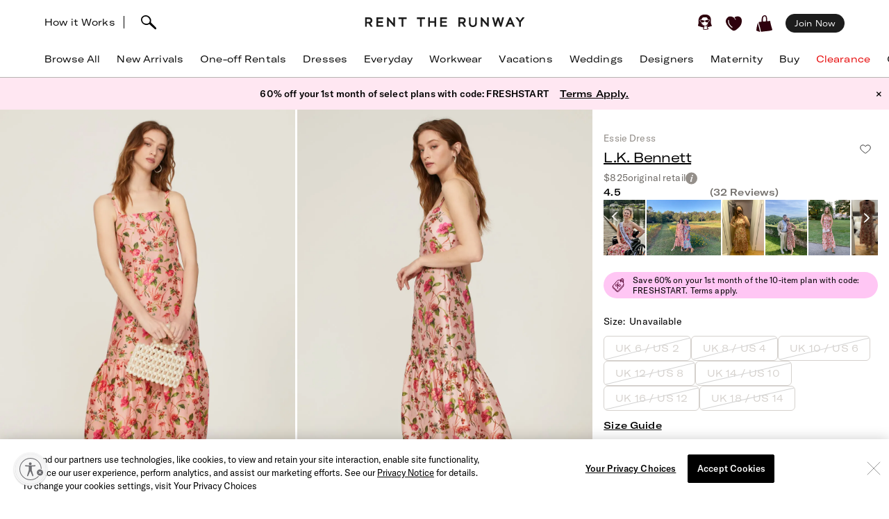

--- FILE ---
content_type: text/html; charset=utf-8
request_url: https://www.renttherunway.com/shop/designers/lk_bennett/essie_dress
body_size: 97806
content:
<!DOCTYPE html><html data-sentry-element="Html" data-sentry-component="RtrDocument" data-sentry-source-file="_document.jsx"><head data-sentry-element="Head" data-sentry-source-file="_document.jsx"><title>Essie Dress by L.K. Bennett | Rent the Runway</title><meta name="description" content="Rent Essie Dress by L.K. Bennett only at Rent the Runway." data-sentry-element="meta" data-sentry-source-file="Head.jsx"/><meta charSet="utf-8" data-sentry-element="meta" data-sentry-source-file="Head.jsx"/><meta name="viewport" content="width=device-width, initial-scale=1.0, viewport-fit=cover" data-sentry-element="meta" data-sentry-source-file="Head.jsx"/><meta name="traceparent" content="00-9892ab6866f3414b92da24e63ed2e1c2-2a27a36ed425f333-01" data-sentry-element="meta" data-sentry-source-file="Head.jsx"/><link rel="apple-touch-icon" sizes="180x180" href="/images/mobile-icons/apple/apple-touch-icon.png"/><link rel="apple-touch-icon" sizes="192x192" href="/images/mobile-icons/apple/apple-touch-icon-192x192.png"/><link rel="apple-touch-icon" sizes="512x512" href="/images/mobile-icons/apple/apple-touch-icon-512x512.png"/><meta name="keywords" content="" data-sentry-element="meta" data-sentry-source-file="Head.jsx"/><meta name="facebook-domain-verification" content="wzp8ahbv04gsh1x52x97evab84j9rl" data-sentry-element="meta" data-sentry-source-file="Head.jsx"/><meta name="google-site-verification" content="9LS9sK1fnS0eCUgAQzVRbEQHoSiby2DwPn_SkHksVhU" data-sentry-element="meta" data-sentry-source-file="Head.jsx"/><link rel="canonical" href="https://www.renttherunway.com/shop/designers/lk_bennett/essie_dress"/><meta property="og:site_name" content="Rent the Runway" data-sentry-element="meta" data-sentry-source-file="Head.jsx"/><meta property="og:type" content="website" data-sentry-element="meta" data-sentry-source-file="Head.jsx"/><meta property="og:image" content="productimages/front/1080x/97/LKB89.jpg"/><meta property="og:image:width" content="543"/><meta property="og:image:height" content="729"/><meta property="og:title" content="L.K. Bennett Essie Dress"/><meta property="og:description" content="Rent Essie Dress by L.K. Bennett only at Rent the Runway."/><meta property="og:url" content="https://www.renttherunway.com/shop/designers/lk_bennett/essie_dress"/><meta property="twitter:site" content="@RentTheRunway" data-sentry-element="meta" data-sentry-source-file="Head.jsx"/><meta property="fb:app_id" content="142571992596" data-sentry-element="meta" data-sentry-source-file="Head.jsx"/><meta property="fb:pages" content="111580660349" data-sentry-element="meta" data-sentry-source-file="Head.jsx"/><meta name="uid" content="0" data-sentry-element="meta" data-sentry-source-file="Head.jsx"/><meta name="apple-itunes-app" content="app-id=672853806, affiliate-data=&quot;pt=451666&amp;ct=mweb-home&amp;mt=8”"/><link rel="dns-prefetch" href="//pc-ap.rtrcdn.com"/><meta name="branch:deeplink:$deeplink_path" content="rtr://product/LKB89?presentationStyle=Modal&amp;navVisible=1"/><meta name="next-head-count" content="28"/><link rel="stylesheet" href="/next-rtr-css/assets/stylesheets/application.bf2a0e82.css"/><link rel="stylesheet" href="/next-rtr-css/assets/stylesheets/tailwind.e62dfc7b.css"/><link rel="stylesheet" href="/next-rtr-css/assets/stylesheets/application-pdp.05d9613a.css"/><style type="text/css">@media only screen and (max-width: 480px) {
            #reb-header[data-collapsed-menu="account"] .nav-group {
              display: none !important;
            }
          }</style><script>dataLayer = [];</script><link rel="preload" href="//sf-p.rtrcdn.com/_next/static/css/3255e61f9acb766e.css" as="style" crossorigin="anonymous"/><link rel="stylesheet" href="//sf-p.rtrcdn.com/_next/static/css/3255e61f9acb766e.css" crossorigin="anonymous" data-n-g=""/><link rel="preload" href="//sf-p.rtrcdn.com/_next/static/css/cbc125204cba2ebc.css" as="style" crossorigin="anonymous"/><link rel="stylesheet" href="//sf-p.rtrcdn.com/_next/static/css/cbc125204cba2ebc.css" crossorigin="anonymous" data-n-p=""/><link rel="preload" href="//sf-p.rtrcdn.com/_next/static/css/784c7a3c2aa0990a.css" as="style" crossorigin="anonymous"/><link rel="stylesheet" href="//sf-p.rtrcdn.com/_next/static/css/784c7a3c2aa0990a.css" crossorigin="anonymous"/><link rel="preload" href="//sf-p.rtrcdn.com/_next/static/css/a1ee324578b02919.css" as="style" crossorigin="anonymous"/><link rel="stylesheet" href="//sf-p.rtrcdn.com/_next/static/css/a1ee324578b02919.css" crossorigin="anonymous"/><noscript data-n-css=""></noscript><script defer="" crossorigin="anonymous" nomodule="" src="//sf-p.rtrcdn.com/_next/static/chunks/polyfills-42372ed130431b0a.js"></script><script defer="" src="//sf-p.rtrcdn.com/_next/static/chunks/9931.c3d2a2483bd52ba3.js" crossorigin="anonymous"></script><script defer="" src="//sf-p.rtrcdn.com/_next/static/chunks/135.1dc9aa0bb89b0e9e.js" crossorigin="anonymous"></script><script defer="" src="//sf-p.rtrcdn.com/_next/static/chunks/4238.d11857e368abf0ae.js" crossorigin="anonymous"></script><script defer="" src="//sf-p.rtrcdn.com/_next/static/chunks/9682.3185e2c5379c9651.js" crossorigin="anonymous"></script><script defer="" src="//sf-p.rtrcdn.com/_next/static/chunks/7419-b669af443f922555.js" crossorigin="anonymous"></script><script defer="" src="//sf-p.rtrcdn.com/_next/static/chunks/7940.44228e1f93de1e4d.js" crossorigin="anonymous"></script><script defer="" src="//sf-p.rtrcdn.com/_next/static/chunks/6187.9cddf2c8c6be21ea.js" crossorigin="anonymous"></script><script defer="" src="//sf-p.rtrcdn.com/_next/static/chunks/6191.7b681427732c8f54.js" crossorigin="anonymous"></script><script src="//sf-p.rtrcdn.com/_next/static/chunks/webpack-8efb872ca521929a.js" defer="" crossorigin="anonymous"></script><script src="//sf-p.rtrcdn.com/_next/static/chunks/framework-20e77102735c0a40.js" defer="" crossorigin="anonymous"></script><script src="//sf-p.rtrcdn.com/_next/static/chunks/main-5e181a5e2f45749f.js" defer="" crossorigin="anonymous"></script><script src="//sf-p.rtrcdn.com/_next/static/chunks/pages/_app-df8fd125bc568d7e.js" defer="" crossorigin="anonymous"></script><script src="//sf-p.rtrcdn.com/_next/static/chunks/fec483df-21d50c4be4769508.js" defer="" crossorigin="anonymous"></script><script src="//sf-p.rtrcdn.com/_next/static/chunks/2237-03195453e396430f.js" defer="" crossorigin="anonymous"></script><script src="//sf-p.rtrcdn.com/_next/static/chunks/8737-a172a981174a41a3.js" defer="" crossorigin="anonymous"></script><script src="//sf-p.rtrcdn.com/_next/static/chunks/9193-0ccffa99ddeae495.js" defer="" crossorigin="anonymous"></script><script src="//sf-p.rtrcdn.com/_next/static/chunks/9544-bd9f84e816c20e64.js" defer="" crossorigin="anonymous"></script><script src="//sf-p.rtrcdn.com/_next/static/chunks/5793-485550b2aa3aaf45.js" defer="" crossorigin="anonymous"></script><script src="//sf-p.rtrcdn.com/_next/static/chunks/1543-e4376655526fada0.js" defer="" crossorigin="anonymous"></script><script src="//sf-p.rtrcdn.com/_next/static/chunks/9475-e70f0ad0cbfb4ec5.js" defer="" crossorigin="anonymous"></script><script src="//sf-p.rtrcdn.com/_next/static/chunks/258-61332a5bc82fb8ee.js" defer="" crossorigin="anonymous"></script><script src="//sf-p.rtrcdn.com/_next/static/chunks/804-f88f2733650838eb.js" defer="" crossorigin="anonymous"></script><script src="//sf-p.rtrcdn.com/_next/static/chunks/3340-9c7cb95f32d6979c.js" defer="" crossorigin="anonymous"></script><script src="//sf-p.rtrcdn.com/_next/static/chunks/pages/shop/designers/%5BdesignerSlug%5D/%5BproductSlug%5D-0fa524b0ac78733a.js" defer="" crossorigin="anonymous"></script><script src="//sf-p.rtrcdn.com/_next/static/iR0zvNAMkr0Eh7b3WKZ5p/_buildManifest.js" defer="" crossorigin="anonymous"></script><script src="//sf-p.rtrcdn.com/_next/static/iR0zvNAMkr0Eh7b3WKZ5p/_ssgManifest.js" defer="" crossorigin="anonymous"></script></head><body><div id="__next"><div class="relative z-10"><div class="branch-journeys-top" data-test-id="branch-io-integration" data-sentry-component="BranchIOIntegrationComponent" data-sentry-source-file="branch-io-integration.jsx"></div><div class="tailwind-nav  bg-white border-b border-darkGray border-opacity-50 realtive overflow-visible " data-test-id="global-nav" data-sentry-component="Navigation" data-sentry-source-file="navigation.jsx"><div class="fixed top-0 w-full z-10" id="nav-top-bar"><div class="pl-3 pr-3 xl:pl-16 xl:pr-16 h-12 md:h-16 grid grid-cols-3 md:grid-cols-[1fr_auto_1fr] items-center  bg-white transition-all border-none" data-test-id="top-bar-inner"><div class="col-span-1 z-10"><div class="search-bar--desktop flex items-center"><div class="hidden lg:inline-block lg:opacity-100 md:inline-block md:transition-all md:duration-700 md:ease-in-out"><a href="/how_renting_works" data-heap-component-type="link" data-heap-component-label="how-it-works" data-heap-component-location="top-nav" data-test-id="how-it-works">How it Works</a><span class="border-l ml-3 mr-6"></span></div><div class="pr-6 flex"><div class="flex items-center"><button class="md:hidden" data-test-id="hamburger-btn"><span class="!block"><svg xmlns="http://www.w3.org/2000/svg" width="20" height="17" viewBox="0 0 20 17" fill="none" data-sentry-element="Hamburger" data-sentry-source-file="navigation.jsx"><path fill-rule="evenodd" clip-rule="evenodd" d="M0 1.643a.75.75 0 01.75-.75h18.286a.75.75 0 010 1.5H.75a.75.75 0 01-.75-.75zM0 8.5a.75.75 0 01.75-.75h18.286a.75.75 0 010 1.5H.75A.75.75 0 010 8.5zm.75 6.107a.75.75 0 000 1.5h18.286a.75.75 0 100-1.5H.75z" fill="#000"></path></svg></span><span class="hidden"><svg xmlns="http://www.w3.org/2000/svg" width="16" height="17" viewBox="0 0 16 17" fill="none" class="w-5" data-sentry-element="CloseIcon" data-sentry-source-file="navigation.jsx"><path fill-rule="evenodd" clip-rule="evenodd" d="M15.983 15l-1.5 1.5L8 10l-6.5 6.483-1.5-1.5 6.5-6.5L.017 2l1.5-1.5L8 7 14.5.517l1.5 1.5L9.5 8.5l6.483 6.5z" fill="#000"></path></svg></span></button><div class="md:hidden pl-4"></div></div><div class="inline-block"><div data-test-id="searchbar-wrapper" class="hidden md:flex md:!-pl-4 items-center md:w-full !h-9 md:!h-11" data-sentry-component="SearchBar" data-sentry-source-file="search-bar.jsx"><button data-heap-component-type="button" data-heap-component-label="search" data-heap-component-location="top-nav" data-test-id="searchbar-button" class="hidden  md:block relative z-10 undefined md:ml-0"><svg data-test-id="searchbar-icon" id="search-icon" width="22" height="21" viewBox="0 0 22 21" role="img" aria-labelledby="title" fill="currentColor" data-sentry-element="svg" data-sentry-component="SearchIcon" data-sentry-source-file="search-icon.tsx"><title>Search</title><path d="M0.0465412 5.57589C0.383596 2.72027 2.46211 0.679213 5.60796 0.117453L5.69223 0.103409C8.03289 -0.331955 10.631 0.627718 12.4755 2.59856C14.2637 4.50386 14.994 6.97092 14.4276 9.18051C14.3808 9.39117 14.3199 9.60183 14.2544 9.80313C14.2169 9.90612 14.1795 10.0044 14.1373 10.1027C15.2094 11.3807 16.7168 12.86 18.1773 14.2878C19.3149 15.402 20.3869 16.4553 21.2342 17.3869C21.7632 17.9721 22.0301 18.5713 21.9973 19.1283C21.9739 19.5543 21.9552 19.7276 21.5994 20.0412C21.3794 20.2378 21.1687 20.2612 20.8082 20.2612C20.3635 20.2612 19.8064 20.0225 19.137 19.325C18.1305 18.281 16.9696 17.2699 15.8507 16.2915C14.5446 15.1539 13.1964 13.9789 12.0448 12.7009C12.0027 12.7336 11.9652 12.7617 11.9231 12.7898C11.6469 12.9818 11.3473 13.1503 11.0336 13.3048C10.0271 13.7869 8.9083 14.0304 7.80819 14.0304C6.76893 14.0304 5.74372 13.815 4.84491 13.3797C1.63819 11.9706 -0.332647 8.76387 0.0465412 5.57589ZM2.36848 8.92772C3.51073 11.5633 5.69223 12.0408 7.88309 12.1672C7.97672 12.1719 8.06566 12.1719 8.15461 12.1719C8.69296 12.1719 9.22195 12.0783 9.73222 11.8957C10.5842 11.5867 11.689 11.0109 12.1384 10.0325C12.5036 9.22732 12.63 8.41277 12.6674 7.86974C12.6768 7.75271 12.6815 7.64035 12.6815 7.52332C12.6815 7.03178 12.5972 6.55428 12.4427 6.10019C11.8997 4.55536 10.7668 3.25395 9.07683 2.22873C7.46177 1.25034 4.43295 1.77464 3.35624 2.88412C1.44626 4.85028 1.21687 6.25936 2.36848 8.92772Z" data-sentry-element="path" data-sentry-source-file="search-icon.tsx"></path></svg></button><div data-test-id="searchbar-field-wrapper" class="absolute !-ml-4 md:!-ml-2 w-full md:w-[260px] !h-[34px]" data-sentry-component="SearchField" data-sentry-source-file="search-field.jsx"><form id="search-bar-form" action="/products" method="get"><input data-test-id="searchbar-field" id="search-bar-input" class="!pl-10 !h-[34px] !border-none !rounded-xl !bg-[#EFEFEF] !text-md !placeholder-black !text-black
            md:opacity-0 
              md:transition-all md:duration-700 md:ease-in-out" name="filters[searchText]" autoComplete="off" placeholder="Search item, trend or occasion" value=""/></form></div></div></div></div></div></div><div class="flex justify-center"><a href="/" class="nav-logo-inner" id="nav-logo-desktop"><span class="transition-opacity duration-500 ease-in-out opacity-0 relative lg:opacity-100 nav-logo-inner"><svg xmlns="http://www.w3.org/2000/svg" width="231" height="14" viewBox="0 0 231 14" fill="none" data-sentry-element="RtrLogo" data-sentry-source-file="navigation.jsx"><g clip-path="url(#rtr-logo-tw_svg__clip0_237_1359)" fill="#1C1C1C"><path d="M16.925 13.618h9.72v-2.443H19.42V7.901h6.549V5.458h-6.55V2.443h7.226V.052h-9.72v13.566zM41.354 8.68L33.87.052h-1.56v13.566h2.547V4.99l7.537 8.628h1.455V.052h-2.495V8.68zM11.155 4.47c0-2.599-1.819-4.418-4.418-4.418H.5v13.566h2.547V8.836h2.65l3.171 4.782h2.86l-3.275-4.99c1.61-.571 2.702-2.287 2.702-4.158zM6.633 6.393H3.047V2.495h3.638c1.248 0 1.872 1.04 1.872 2.027 0 1.144-.728 1.871-1.924 1.871zM145.569 4.47c0-2.599-1.819-4.418-4.418-4.418h-6.237v13.566h2.546V8.836h2.651l3.171 4.782h2.859l-3.275-4.99c1.559-.571 2.703-2.287 2.703-4.158zm-4.522 1.923h-3.587V2.495h3.639c1.247 0 1.871 1.04 1.871 2.027 0 1.144-.728 1.871-1.923 1.871zM48.683 2.443h4.626v11.175h2.547V2.443h4.574V.052H48.683v2.391zM108.821 13.566h9.772v-2.39h-7.225V7.848h6.549V5.406h-6.549V2.39h7.225V0h-9.772v13.566zM100.453 5.406h-6.342V0h-2.547v13.566h2.547v-5.77h6.342v5.77h2.546V0h-2.546v5.406zM75.14 2.391h4.626v11.175h2.546V2.391h4.574V0H75.14v2.391zM176.288 8.68L168.803 0h-1.559v13.618h2.546V4.99l7.485 8.576.052.052h1.508V0h-2.547v8.68zM195.935 8.368L193.232 0h-2.131l-2.703 8.368L186.111 0h-2.547l3.691 13.462.052.156h1.871l2.963-9.096 2.962 9.096h1.872L200.717 0h-2.547l-2.235 8.368zM208.566.052l-5.978 13.566h2.755l1.507-3.378h5.302l1.559 3.378h2.755L210.437.052h-1.871zm-.78 7.745l1.715-3.95 1.767 3.95h-3.482zM227.277.052l-3.482 4.73-3.483-4.73h-3.222l5.457 6.965v6.601h2.495V7.017L230.5.052h-3.223zM159.135 8.109c0 2.338-1.195 3.638-3.275 3.638-2.079 0-3.326-1.351-3.326-3.742V.052h-2.391v8.057c0 3.742 2.079 5.873 5.665 5.873 3.587 0 5.77-2.183 5.77-5.977V.052h-2.391v8.057h-.052z"></path></g><defs><clipPath id="rtr-logo-tw_svg__clip0_237_1359"><path fill="#fff" transform="translate(.5)" d="M0 0h230v13.982H0z"></path></clipPath></defs></svg></span><span class="transition-opacity duration-500 ease-in-out opacity-100 absolute lg:opacity-0 nav-logo-inner"><svg xmlns="http://www.w3.org/2000/svg" width="47" height="14" viewBox="0 0 47 14" fill="none" data-sentry-element="RtrLogoMobile" data-sentry-source-file="navigation.jsx"><path d="M10.655 4.418C10.655 1.82 8.836 0 6.237 0H0v13.566h2.547V8.784h2.65l3.171 4.782h2.86l-3.275-4.99c1.61-.571 2.702-2.287 2.702-4.158zM6.133 6.341H2.547V2.443h3.638c1.248 0 1.872 1.04 1.872 2.027 0 1.144-.728 1.871-1.924 1.871zM45.63 4.418C45.63 1.82 43.81 0 41.21 0h-6.237v13.566h2.547V8.784h2.65l3.172 4.782H46.2l-3.274-4.99c1.559-.571 2.703-2.287 2.703-4.158zm-4.523 1.923h-3.586V2.443h3.638c1.248 0 1.872 1.04 1.872 2.027 0 1.144-.728 1.871-1.924 1.871zM17.227 2.391h4.626v11.175H24.4V2.391h4.574V0H17.227v2.391z" fill="#000"></path></svg></span></a></div><div class="flex justify-end items-center"><div class="flex !leading-10 md:!leading-16"><div class="flex items-center justify-end"><div class="hidden md:block"></div><div class="md:!ml-3"><ul id="user-menu" class="!leading-10 md:!leading-16"><li id="user-menu-item-hearts" class="user-menu-item-with-submenu relative m-0 py-0 px-2.5 whitespace-nowrap [&amp;&gt;button.undownarrow]:!bottom-[10px]" data-test-id="user-menu-hearts-icon"><a data-heap-component-type="link" data-heap-component-label="hearts" data-heap-component-location="top nav" href="/legacy-hearts?nav_location=my_hearts&amp;amp;action=click_heartCount&amp;amp;object_type=top_nav"><svg data-test-id="user-menu-hearts-icon__icon" class="hover:opacity-70 text-deepWine" width="24" height="24" viewBox="0 0 24 24" xmlns="http://www.w3.org/2000/svg" role="img" aria-labelledby="title" fill="currentColor" data-sentry-element="svg" data-sentry-component="CurvyHeartIcon" data-sentry-source-file="curvy-heart-icon.tsx"><title>Hearts</title><path d="M20.3843 2.46033C18.6543 1.33033 16.3743 1.25033 13.9543 2.21033L13.6543 2.33033C12.1043 2.96033 12.7343 3.64033 12.7343 3.64033C13.2743 4.28033 13.9443 5.07033 14.2443 5.81033C14.4643 6.36033 14.2843 6.77033 13.9943 6.70033C13.6643 6.63033 13.6343 6.33033 13.4443 5.98033C13.1843 5.53033 12.9643 5.07033 12.6343 4.66033C12.2643 4.19033 11.7943 3.68033 11.3343 3.30033C10.6343 2.72033 9.9143 2.40033 9.0543 2.10033C8.3343 1.86033 7.5843 1.70033 6.8343 1.65033C5.5043 1.57033 4.1543 1.88033 3.1143 2.74033C0.644304 4.76033 -0.455696 7.48033 0.174304 10.0303C1.3643 14.9003 5.0243 18.1503 8.6543 21.0703C9.7143 21.9203 10.7143 22.2503 11.6343 22.2503C13.4843 22.2503 15.0543 20.9103 16.3043 19.8403C16.6343 19.5603 16.9543 19.2903 17.2743 19.0503C21.2043 15.9903 23.2043 12.1403 23.0743 7.91033C22.9943 5.48033 22.0443 3.54033 20.3843 2.46033ZM9.5143 17.6803C9.3943 17.8503 9.2043 17.9503 9.0143 17.9503C8.8843 17.9503 8.7643 17.9103 8.6543 17.8403C4.6343 15.0703 2.9043 11.6003 3.3743 7.23033C3.4143 6.89033 3.7243 6.64033 4.0543 6.68033C4.3943 6.72033 4.6443 7.02033 4.6043 7.36033C4.1843 11.2403 5.7343 14.3403 9.3643 16.8203C9.63431 17.0203 9.7143 17.4003 9.5143 17.6803Z" data-sentry-element="path" data-sentry-source-file="curvy-heart-icon.tsx"></path></svg></a></li><li id="menu-item-my-bag" class="flex align-center relative m-0 py-0 px-2.5 whitespace-nowrap"><button class="user-menu-item-cart" data-heap-component-type="button" data-heap-component-label="bag" data-heap-component-location="top nav" data-test-id="menu-item-my-bag"><svg data-test-id="menu-item-my-bag__cart-icon" class="hover:opacity-70 text-deepWine" width="24" height="24" viewBox="0 0 24 24" xmlns="http://www.w3.org/2000/svg" role="img" aria-labelledby="title" fill="currentColor" data-sentry-element="svg" data-sentry-component="BagIcon" data-sentry-source-file="bag-icon.tsx"><title>Bag</title><path d="M5.26805 23.5794C5.23019 24.4659 0.8821 22.3718 0.157181 22.1608C0.0467475 22.1124 -0.0155687 21.9983 0.00336277 21.8842C0.240795 20.3506 0.149767 19.1274 0.5 17.6691C1.00721 15.7016 1.4431 13.106 2 11.1691C2.02603 11.0759 2.17038 11.0834 2.18537 11.1788C3.13668 15.3113 4.52578 19.4185 5.26884 23.5787L5.26805 23.5794Z" data-sentry-element="path" data-sentry-source-file="bag-icon.tsx"></path><path d="M22.1367 17.8128C21.2303 14.7561 20.2971 11.6062 19.9461 8.33322C19.9343 8.22214 19.8294 8.14311 19.7126 8.15802C18.8899 8.26612 16.0537 8.70913 15.7572 8.53542C15.6933 8.4892 15.4172 8.34158 15.5 7.6691C15.7272 5.32585 15.7544 -1.12177 11 0.169136C8.04984 1.28969 7.88281 3.41934 7.62408 5.81254C7.59963 6.88985 7.52311 7.97909 7.52627 9.06833C7.47736 9.42917 4.7883 9.48956 3.83462 9.66253C2.58278 9.88992 4.49802 14.3393 4.69759 15.4837C8.00981 24.9693 3.42444 24.062 12.8571 23.092C16.1306 22.7312 19.6527 22.6059 22.7582 21.4242C22.8963 21.372 22.9894 21.2468 22.9972 21.1066C23.0509 20.0897 22.3055 18.8476 22.1359 17.8143L22.1367 17.8128ZM13.8857 8.34441C13.8936 8.53601 13.7603 8.70599 13.5615 8.74625C12.4705 8.96843 9.49053 9.17909 9.5 8.66914C9.39272 6.39374 9.45661 4.82735 9.73349 3.71873C10.1484 1.44333 12.5921 0.375103 13.5 2.66914C14.1366 4.67838 13.8013 6.321 13.8857 8.34441Z" data-sentry-element="path" data-sentry-source-file="bag-icon.tsx"></path></svg><div class="absolute top-1/4"></div></button></li></ul></div></div><div class="hidden md:block md:[&amp;&gt;div]:!ml-2 md:[&amp;&gt;a]:!ml-2 customer-offer-item"></div></div></div></div></div><div style="margin-top:64px" class="pl-0 pr-0 md:pl-3 md:pr-3 xl:pl-16 xl:pr-16 overflow-x-auto"><nav data-sentry-component="NavItems" data-sentry-source-file="nav-items.jsx"><ul class="flex md:justify-between w-full" data-test-id="nav-items"><li class="text-md md:text-md m-3 md:pt-0 md:mb-0 md:pb-4 md:first:ml-0 md:last:mr-0 md:ml-3 md:mr-3 text-center nowrap md:border-b border-[transparent] hover:border-black transition-200 duration-200 hover:text-darkGray hover:bg-gray-100 md:hover:bg-transparent md:hover:text-darkGray "><a href="/products?sort=newest" class="nav-link duration-200 sm:hover:text-darkGray nav-item w-full "><span class="nav-item-label">Browse All</span></a></li><li class="text-md md:text-md m-3 md:pt-0 md:mb-0 md:pb-4 md:first:ml-0 md:last:mr-0 md:ml-3 md:mr-3 text-center nowrap md:border-b border-[transparent] hover:border-black transition-200 duration-200 hover:text-darkGray hover:bg-gray-100 md:hover:bg-transparent md:hover:text-darkGray "><a href="/shop/new_arrivals_app/products" class="nav-link duration-200 sm:hover:text-darkGray nav-item w-full "><span class="nav-item-label">New Arrivals</span></a></li><li class="text-md md:text-md m-3 md:pt-0 md:mb-0 md:pb-4 md:first:ml-0 md:last:mr-0 md:ml-3 md:mr-3 text-center nowrap md:border-b border-[transparent] hover:border-black transition-200 duration-200 hover:text-darkGray hover:bg-gray-100 md:hover:bg-transparent md:hover:text-darkGray "><a href="/shop/event_rentals/products?show_reserve=true" class="nav-link duration-200 sm:hover:text-darkGray nav-item w-full "><span class="nav-item-label">One-off Rentals</span></a></li><li class="text-md md:text-md m-3 md:pt-0 md:mb-0 md:pb-4 md:first:ml-0 md:last:mr-0 md:ml-3 md:mr-3 text-center nowrap md:border-b border-[transparent] hover:border-black transition-200 duration-200 hover:text-darkGray hover:bg-gray-100 md:hover:bg-transparent md:hover:text-darkGray "><a href="/c/dresses" class="nav-link duration-200 sm:hover:text-darkGray nav-item w-full "><span class="nav-item-label">Dresses</span></a></li><li class="text-md md:text-md m-3 md:pt-0 md:mb-0 md:pb-4 md:first:ml-0 md:last:mr-0 md:ml-3 md:mr-3 text-center nowrap md:border-b border-[transparent] hover:border-black transition-200 duration-200 hover:text-darkGray hover:bg-gray-100 md:hover:bg-transparent md:hover:text-darkGray "><a href="/shop/everyday_clothing/products" class="nav-link duration-200 sm:hover:text-darkGray nav-item w-full "><span class="nav-item-label">Everyday</span></a></li><li class="text-md md:text-md m-3 md:pt-0 md:mb-0 md:pb-4 md:first:ml-0 md:last:mr-0 md:ml-3 md:mr-3 text-center nowrap md:border-b border-[transparent] hover:border-black transition-200 duration-200 hover:text-darkGray hover:bg-gray-100 md:hover:bg-transparent md:hover:text-darkGray "><a href="/shop/work_clothing/products" class="nav-link duration-200 sm:hover:text-darkGray nav-item w-full "><span class="nav-item-label">Workwear</span></a></li><li class="text-md md:text-md m-3 md:pt-0 md:mb-0 md:pb-4 md:first:ml-0 md:last:mr-0 md:ml-3 md:mr-3 text-center nowrap md:border-b border-[transparent] hover:border-black transition-200 duration-200 hover:text-darkGray hover:bg-gray-100 md:hover:bg-transparent md:hover:text-darkGray "><a href="/shop/vacation_clothing/products" class="nav-link duration-200 sm:hover:text-darkGray nav-item w-full "><span class="nav-item-label">Vacations</span></a></li><li class="text-md md:text-md m-3 md:pt-0 md:mb-0 md:pb-4 md:first:ml-0 md:last:mr-0 md:ml-3 md:mr-3 text-center nowrap md:border-b border-[transparent] hover:border-black transition-200 duration-200 hover:text-darkGray hover:bg-gray-100 md:hover:bg-transparent md:hover:text-darkGray "><a href="/c/wedding-guest-dresses?show_reserve=true" class="nav-link duration-200 sm:hover:text-darkGray nav-item w-full "><span class="nav-item-label">Weddings</span></a></li><li class="text-md md:text-md m-3 md:pt-0 md:mb-0 md:pb-4 md:first:ml-0 md:last:mr-0 md:ml-3 md:mr-3 text-center nowrap md:border-b border-[transparent] hover:border-black transition-200 duration-200 hover:text-darkGray hover:bg-gray-100 md:hover:bg-transparent md:hover:text-darkGray "><a href="/designers" class="nav-link duration-200 sm:hover:text-darkGray nav-item w-full "><span class="nav-item-label">Designers</span></a></li><li class="text-md md:text-md m-3 md:pt-0 md:mb-0 md:pb-4 md:first:ml-0 md:last:mr-0 md:ml-3 md:mr-3 text-center nowrap md:border-b border-[transparent] hover:border-black transition-200 duration-200 hover:text-darkGray hover:bg-gray-100 md:hover:bg-transparent md:hover:text-darkGray "><a href="/shop/all_maternity/products" class="nav-link duration-200 sm:hover:text-darkGray nav-item w-full "><span class="nav-item-label">Maternity</span></a></li><li class="text-md md:text-md m-3 md:pt-0 md:mb-0 md:pb-4 md:first:ml-0 md:last:mr-0 md:ml-3 md:mr-3 text-center nowrap md:border-b border-[transparent] hover:border-black transition-200 duration-200 hover:text-darkGray hover:bg-gray-100 md:hover:bg-transparent md:hover:text-darkGray "><a href="/buy/products" class="nav-link duration-200 sm:hover:text-darkGray nav-item w-full "><span class="nav-item-label">Buy</span></a></li><li class="text-md md:text-md m-3 md:pt-0 md:mb-0 md:pb-4 md:first:ml-0 md:last:mr-0 md:ml-3 md:mr-3 text-center nowrap md:border-b border-[transparent] hover:border-black transition-200 duration-200 hover:text-darkGray hover:bg-gray-100 md:hover:bg-transparent md:hover:text-darkGray "><a href="/clearance/products" class="nav-link duration-200 sm:hover:text-darkGray nav-item w-full "><span class="nav-item-label" style="color:#E60000">Clearance</span></a></li><li class="text-md md:text-md m-3 md:pt-0 md:mb-0 md:pb-4 md:first:ml-0 md:last:mr-0 md:ml-3 md:mr-3 text-center nowrap md:border-b border-[transparent] hover:border-black transition-200 duration-200 hover:text-darkGray hover:bg-gray-100 md:hover:bg-transparent md:hover:text-darkGray "><a href="/content/gift-card" class="nav-link duration-200 sm:hover:text-darkGray nav-item w-full "><span class="nav-item-label">Gift Cards</span></a></li></ul></nav></div><div style="min-height:calc(100dvh - 64px);max-height:calc(100dvh - 64px);top:64px" class="bg-white duration-200 fixed z-10 grid grid-rows-[auto,1fr,auto] w-screen md:hidden  -left-[110%]" data-test-id="hamburger-menu"><div data-test-id="searchbar-wrapper" class="hidden md:flex md:!-pl-4 items-center md:w-full !h-9 md:!h-11" data-sentry-component="SearchBar" data-sentry-source-file="search-bar.jsx"><button data-heap-component-type="button" data-heap-component-label="search" data-heap-component-location="top-nav" data-test-id="searchbar-button" class="hidden  md:block relative z-10 false md:ml-0"><svg data-test-id="searchbar-icon" id="search-icon" width="22" height="21" viewBox="0 0 22 21" role="img" aria-labelledby="title" fill="currentColor" data-sentry-element="svg" data-sentry-component="SearchIcon" data-sentry-source-file="search-icon.tsx"><title>Search</title><path d="M0.0465412 5.57589C0.383596 2.72027 2.46211 0.679213 5.60796 0.117453L5.69223 0.103409C8.03289 -0.331955 10.631 0.627718 12.4755 2.59856C14.2637 4.50386 14.994 6.97092 14.4276 9.18051C14.3808 9.39117 14.3199 9.60183 14.2544 9.80313C14.2169 9.90612 14.1795 10.0044 14.1373 10.1027C15.2094 11.3807 16.7168 12.86 18.1773 14.2878C19.3149 15.402 20.3869 16.4553 21.2342 17.3869C21.7632 17.9721 22.0301 18.5713 21.9973 19.1283C21.9739 19.5543 21.9552 19.7276 21.5994 20.0412C21.3794 20.2378 21.1687 20.2612 20.8082 20.2612C20.3635 20.2612 19.8064 20.0225 19.137 19.325C18.1305 18.281 16.9696 17.2699 15.8507 16.2915C14.5446 15.1539 13.1964 13.9789 12.0448 12.7009C12.0027 12.7336 11.9652 12.7617 11.9231 12.7898C11.6469 12.9818 11.3473 13.1503 11.0336 13.3048C10.0271 13.7869 8.9083 14.0304 7.80819 14.0304C6.76893 14.0304 5.74372 13.815 4.84491 13.3797C1.63819 11.9706 -0.332647 8.76387 0.0465412 5.57589ZM2.36848 8.92772C3.51073 11.5633 5.69223 12.0408 7.88309 12.1672C7.97672 12.1719 8.06566 12.1719 8.15461 12.1719C8.69296 12.1719 9.22195 12.0783 9.73222 11.8957C10.5842 11.5867 11.689 11.0109 12.1384 10.0325C12.5036 9.22732 12.63 8.41277 12.6674 7.86974C12.6768 7.75271 12.6815 7.64035 12.6815 7.52332C12.6815 7.03178 12.5972 6.55428 12.4427 6.10019C11.8997 4.55536 10.7668 3.25395 9.07683 2.22873C7.46177 1.25034 4.43295 1.77464 3.35624 2.88412C1.44626 4.85028 1.21687 6.25936 2.36848 8.92772Z" data-sentry-element="path" data-sentry-source-file="search-icon.tsx"></path></svg></button><div data-test-id="searchbar-field-wrapper" class="absolute !-ml-4 md:!-ml-2 w-full md:w-[260px] !h-[34px]" data-sentry-component="SearchField" data-sentry-source-file="search-field.jsx"><form id="search-bar-form" action="/products" method="get"><input data-test-id="searchbar-field" id="search-bar-input--mobile" class="!pl-10 !h-[34px] !border-none !rounded-xl !bg-[#EFEFEF] !text-md !placeholder-black !text-black
            md:opacity-100 
              md:transition-all md:duration-700 md:ease-in-out" name="filters[searchText]" autoComplete="off" placeholder="Search item, trend or occasion" value=""/></form></div></div><div class="flex-grow-1 overflow-y-scroll" data-test-id="mobile-nav-links"><nav data-sentry-component="NavItems" data-sentry-source-file="nav-items.jsx"><ul class="grid" data-test-id="nav-items"><li class="text-mdmd:pt-0 md:pb-4 md:pl-0 md:pr-0 nowrap border-b border-darkGray border-opacity-20 "><a href="/products?sort=newest" class="nav-link duration-200 sm:hover:text-darkGray nav-item w-full p-4 grid grid-cols-[1fr_auto] items-center"><span class="nav-item-label">Browse All</span></a></li><li class="text-mdmd:pt-0 md:pb-4 md:pl-0 md:pr-0 nowrap border-b border-darkGray border-opacity-20 "><a href="/shop/new_arrivals_app/products" class="nav-link duration-200 sm:hover:text-darkGray nav-item w-full p-4 grid grid-cols-[1fr_auto] items-center"><span class="nav-item-label">New Arrivals</span></a></li><li class="text-mdmd:pt-0 md:pb-4 md:pl-0 md:pr-0 nowrap border-b border-darkGray border-opacity-20 "><a href="/shop/event_rentals/products?show_reserve=true" class="nav-link duration-200 sm:hover:text-darkGray nav-item w-full p-4 grid grid-cols-[1fr_auto] items-center"><span class="nav-item-label">One-off Rentals</span></a></li><li class="text-mdmd:pt-0 md:pb-4 md:pl-0 md:pr-0 nowrap border-b border-darkGray border-opacity-20 "><a href="/c/dresses" class="nav-link duration-200 sm:hover:text-darkGray nav-item w-full p-4 grid grid-cols-[1fr_auto] items-center"><span class="nav-item-label">Dresses</span></a></li><li class="text-mdmd:pt-0 md:pb-4 md:pl-0 md:pr-0 nowrap border-b border-darkGray border-opacity-20 "><a href="/shop/everyday_clothing/products" class="nav-link duration-200 sm:hover:text-darkGray nav-item w-full p-4 grid grid-cols-[1fr_auto] items-center"><span class="nav-item-label">Everyday</span></a></li><li class="text-mdmd:pt-0 md:pb-4 md:pl-0 md:pr-0 nowrap border-b border-darkGray border-opacity-20 "><a href="/shop/work_clothing/products" class="nav-link duration-200 sm:hover:text-darkGray nav-item w-full p-4 grid grid-cols-[1fr_auto] items-center"><span class="nav-item-label">Workwear</span></a></li><li class="text-mdmd:pt-0 md:pb-4 md:pl-0 md:pr-0 nowrap border-b border-darkGray border-opacity-20 "><a href="/shop/vacation_clothing/products" class="nav-link duration-200 sm:hover:text-darkGray nav-item w-full p-4 grid grid-cols-[1fr_auto] items-center"><span class="nav-item-label">Vacations</span></a></li><li class="text-mdmd:pt-0 md:pb-4 md:pl-0 md:pr-0 nowrap border-b border-darkGray border-opacity-20 "><a href="/c/wedding-guest-dresses?show_reserve=true" class="nav-link duration-200 sm:hover:text-darkGray nav-item w-full p-4 grid grid-cols-[1fr_auto] items-center"><span class="nav-item-label">Weddings</span></a></li><li class="text-mdmd:pt-0 md:pb-4 md:pl-0 md:pr-0 nowrap border-b border-darkGray border-opacity-20 "><a href="/designers" class="nav-link duration-200 sm:hover:text-darkGray nav-item w-full p-4 grid grid-cols-[1fr_auto] items-center"><span class="nav-item-label">Designers</span></a></li><li class="text-mdmd:pt-0 md:pb-4 md:pl-0 md:pr-0 nowrap border-b border-darkGray border-opacity-20 "><a href="/shop/all_maternity/products" class="nav-link duration-200 sm:hover:text-darkGray nav-item w-full p-4 grid grid-cols-[1fr_auto] items-center"><span class="nav-item-label">Maternity</span></a></li><li class="text-mdmd:pt-0 md:pb-4 md:pl-0 md:pr-0 nowrap border-b border-darkGray border-opacity-20 "><a href="/buy/products" class="nav-link duration-200 sm:hover:text-darkGray nav-item w-full p-4 grid grid-cols-[1fr_auto] items-center"><span class="nav-item-label">Buy</span></a></li><li class="text-mdmd:pt-0 md:pb-4 md:pl-0 md:pr-0 nowrap border-b border-darkGray border-opacity-20 "><a href="/clearance/products" class="nav-link duration-200 sm:hover:text-darkGray nav-item w-full p-4 grid grid-cols-[1fr_auto] items-center"><span class="nav-item-label" style="color:#E60000">Clearance</span></a></li><li class="text-mdmd:pt-0 md:pb-4 md:pl-0 md:pr-0 nowrap border-b border-darkGray border-opacity-20 "><a href="/content/gift-card" class="nav-link duration-200 sm:hover:text-darkGray nav-item w-full p-4 grid grid-cols-[1fr_auto] items-center"><span class="nav-item-label">Gift Cards</span></a></li></ul></nav></div><div class="mobile-nav-footer-container flex-grow flex flex-col justify-center bg-white border-t border-darkGray border-opacity-20 p-4" data-test-id="mobile-nav-footer-container"><div></div><div class="grid grid-cols-2 text-md justify-items-center" data-sentry-component="MobileSideNavFooter" data-sentry-source-file="mobile-sidenav-footer.jsx"><div><a href="/how_renting_works" class="justify-self-end" data-test-id="how-it-works--mobile">How it Works</a></div><div><a href="/help/faq?_=1&amp;customerpromise=true&amp;placement=banner" class="justify-self-center" data-test-id="contact-us--mobile">Contact us</a></div></div></div></div></div><div class="promo-banner"></div></div><div id="page-content"><div class="page-content-wrapper"><div style="display:none" data-sentry-component="cdnEmbeds" data-sentry-source-file="cdnEmbeds.jsx"><script id="cdn-script" type="application/json">{ "predictedZip": "43230" }</script></div><script type="text/javascript">
              function OptanonWrapper() {
                window.dispatchEvent(new CustomEvent("oneTrustLoadEvent"));
              }
            </script><script type="application/ld+json">{"@context":"https://schema.org","@type":"Organization","name":"Rent The Runway","url":"https://www.renttherunway.com/","logo":"https://www.renttherunway.com/images/sprites/reb/svg/rtr_logo.svg"}</script><script type="application/ld+json" id="product-schema">{"@context":"https://schema.org/","@type":"Product","name":"Essie Dress","image":"https://pc-ap.rtrcdn.com/productimages/front/1080x/97/LKB89.jpg","description":"Delicate florals climb this sweet drop waist satin dress by L.K. Bennett. Style with a statement green shoe and a woven clutch to own your next event.. \n    Pink floral satin (100% Silk). A-line. Sleeveless. Square neck. Back zipper closure. 53\" from shoulder to hemline. Imported.. \n    .","sku":"LKB89","brand":{"@type":"Brand","name":"L.K. Bennett"},"offers":{"@type":"Offer","url":"https://www.renttherunway.com/shop/designers/lk_bennett/essie_dress","priceCurrency":"USD","availability":"https://schema.org/InStock","price":87},"category":"CocktailDresses","size":"UK 6 / US 2, UK 8 / US 4, UK 10 / US 6, UK 12 / US 8, UK 14 / US 10, UK 16 / US 12, UK 18 / US 14","color":"Pink","audience":{"@type":"PeopleAudience","suggestedGender":"female","suggestedAge":["adult"]},"review":[{"@type":"Review","name":"Not suitable for formal wedding","datePublished":"2025-07-31T11:33:17.000Z","reviewBody":"I was invited to a summer garden formal wedding and thought this dress was a perfect fit, but please know it is definitely more of a sundress than formal attire for a wedding. I did not end up wearing, however for a different occasion like a shower it would have been more appropriate.","reviewRating":{"@type":"Rating","worstRating":1,"bestRating":5,"ratingValue":"2.0"},"author":{"@type":"Person","name":"Maddie"}},{"@type":"Review","name":"Most Elegant Floral Spring Summer Dress ","datePublished":"2025-05-17T09:00:17.000Z","reviewBody":"Loved 😍❤️🥰 this gorgeous floral graphics, colors, and comfortable but chic fabric and gorgeously fitting and tailored LK Bennett dress; I’m obsessed! \n\nPerfect for a Ms. Wheelchair USA Ambassador social media post to stand out and showcase the glamour of women with disabilities! I found the dress TTS, and looked equally beautiful standing and sitting in my wheelchair and absolute win! 💚🫶🏼💕 Would be easy to style for work, cocktail party, event, and so much occasions-rent today; I received the sweetest and loveliest compliments wearing this unforgettable dress. \n\nTY immensely and forever to RTR! ❤️🙏🏻🫶🏼🥰","reviewRating":{"@type":"Rating","worstRating":1,"bestRating":5,"ratingValue":"5.0"},"author":{"@type":"Person","name":"Sarah"}},{"@type":"Review","name":"Didn't love","datePublished":"2025-05-13T18:40:15.000Z","reviewBody":"I didn't really like the material and I felt a bit like a flowery sausage stuffed into casing lol","reviewRating":{"@type":"Rating","worstRating":1,"bestRating":5,"ratingValue":"4.0"},"author":{"@type":"Person","name":"amanda"}},{"@type":"Review","name":"Cute and flattering but slightly large ","datePublished":"2024-11-20T20:45:05.000Z","reviewBody":"The chest was a bit big and the straps fell down every so often but overall the dress was extremely easy...flattering, comfortable, and pretty. ","reviewRating":{"@type":"Rating","worstRating":1,"bestRating":5,"ratingValue":"5.0"},"author":{"@type":"Person","name":"Hannah "}},{"@type":"Review","name":"Smelled Terrible ","datePublished":"2024-09-23T02:50:38.000Z","reviewBody":"Beautiful but an awful experience with this dress due to the smell. ","reviewRating":{"@type":"Rating","worstRating":1,"bestRating":5,"ratingValue":"1.0"},"author":{"@type":"Person","name":"Anna"}},{"@type":"Review","name":"Very Light","datePublished":"2024-09-13T13:21:04.000Z","reviewBody":"I wore this to a bridal shower and the material was much lighter than I expected - it is more of a daytime dress than an formal/evening dress. Great for garden parties or daytime brunch.","reviewRating":{"@type":"Rating","worstRating":1,"bestRating":5,"ratingValue":"5.0"},"author":{"@type":"Person","name":"Hannah"}},{"@type":"Review","name":"Gorgeous!!!","datePublished":"2024-09-11T13:51:31.000Z","reviewBody":"Loved this dress so much! Perfect for a summer wedding on the more casual side. A perfect balance of fancy and casual and so comfortable for dancing","reviewRating":{"@type":"Rating","worstRating":1,"bestRating":5,"ratingValue":"5.0"},"author":{"@type":"Person","name":"Dylan"}},{"@type":"Review","name":"On the cusp of too small","datePublished":"2024-07-17T19:33:11.000Z","reviewBody":"I really liked the print, it fit but was quite snug in the top. If you’re in between sizes, definitely size up. \n","reviewRating":{"@type":"Rating","worstRating":1,"bestRating":5,"ratingValue":"5.0"},"author":{"@type":"Person","name":"Alyssa"}},{"@type":"Review","name":"Great for small chested ladies!!","datePublished":"2024-06-16T15:28:11.000Z","reviewBody":"Super flattering fit for a small chest, with a little extra room in the tummy for comfort. It does run a tad small but I think it was more flattering that way.  The fabric is very thin but gorgeous. Many compliments!","reviewRating":{"@type":"Rating","worstRating":1,"bestRating":5,"ratingValue":"5.0"},"author":{"@type":"Person","name":"Caroline"}},{"@type":"Review","name":"Great dress! ","datePublished":"2024-03-28T21:45:55.000Z","reviewBody":"Absolutely loved this dress, perfect length. Wish this was a bit more flattering in the fit I would size down ❤️","reviewRating":{"@type":"Rating","worstRating":1,"bestRating":5,"ratingValue":"5.0"},"author":{"@type":"Person","name":"Alexa"}}],"aggregateRating":{"@type":"AggregateRating","ratingValue":"4.5","bestRating":5,"reviewCount":32}}</script><script>
            function loadGoogleTagManager() {
              window.dispatchEvent(new CustomEvent("googleTagManagerLoadEvent"));
            }
          </script><noscript><iframe title="gtm" data-src="//www.googletagmanager.com/ns.html?id=GTM-TZS348" class="optanon-category-C0004" height="0" width="0" style="display:none;visibility:hidden"></iframe></noscript><script>
            function loadTatari() {
              window.dispatchEvent(new CustomEvent("tatariLoadEvent"));
            }
          </script><div class="pdp-content" data-sentry-component="PDP" data-sentry-source-file="pdp.jsx"><div data-test-id="universal_pdp" class="pdp-main-section media-query-layout"><div class="product-images" data-test-id="pdp-imagery-container"><button class="button-img-wrapper" data-sentry-component="renderProductImageAsButton" data-sentry-source-file="pdp-feature-image.jsx"><div class="relative inline-block" data-sentry-component="renderProductImage" data-sentry-source-file="pdp-feature-image.jsx"><img alt="Essie Dress by L.K. Bennett 0" class="featured-image" loading="eager" sizes="(max-width: 480px) 80vw, (max-width: 1024px) 50vw, 1080px" src="https://pc-ap.rtrcdn.com/productimages/front/1080x/97/LKB89.jpg?auto=webp&amp;optimize=medium&amp;width=1080" srcSet="https://pc-ap.rtrcdn.com/productimages/front/1080x/97/LKB89.jpg?auto=webp&amp;optimize=medium&amp;width=480 480w, https://pc-ap.rtrcdn.com/productimages/front/1080x/97/LKB89.jpg?auto=webp&amp;optimize=medium&amp;width=800 800w, https://pc-ap.rtrcdn.com/productimages/front/1080x/97/LKB89.jpg?auto=webp&amp;optimize=medium&amp;width=1080 1080w" itemProp="image" fetchPriority="high" draggable="false" data-test-id="image"/></div></button><button class="button-img-wrapper" data-sentry-component="renderProductImageAsButton" data-sentry-source-file="pdp-feature-image.jsx"><div class="relative inline-block" data-sentry-component="renderProductImage" data-sentry-source-file="pdp-feature-image.jsx"><img alt="Essie Dress by L.K. Bennett 1" class="featured-image" loading="eager" sizes="(max-width: 480px) 80vw, (max-width: 1024px) 50vw, 1080px" src="https://pc-ap.rtrcdn.com/productimages/back/1080x/97/LKB89.jpg?auto=webp&amp;optimize=medium&amp;width=1080" srcSet="https://pc-ap.rtrcdn.com/productimages/back/1080x/97/LKB89.jpg?auto=webp&amp;optimize=medium&amp;width=480 480w, https://pc-ap.rtrcdn.com/productimages/back/1080x/97/LKB89.jpg?auto=webp&amp;optimize=medium&amp;width=800 800w, https://pc-ap.rtrcdn.com/productimages/back/1080x/97/LKB89.jpg?auto=webp&amp;optimize=medium&amp;width=1080 1080w" itemProp="image" fetchPriority="high" draggable="false" data-test-id="image"/></div></button><button class="button-img-wrapper" data-sentry-component="renderProductImageAsButton" data-sentry-source-file="pdp-feature-image.jsx"><div class="relative inline-block" data-sentry-component="renderProductImage" data-sentry-source-file="pdp-feature-image.jsx"><img alt="Essie Dress by L.K. Bennett 2" class="featured-image" loading="eager" sizes="(max-width: 480px) 80vw, (max-width: 1024px) 50vw, 1080px" src="https://pc-ap.rtrcdn.com/productimages/side/1080x/97/LKB89.jpg?auto=webp&amp;optimize=medium&amp;width=1080" srcSet="https://pc-ap.rtrcdn.com/productimages/side/1080x/97/LKB89.jpg?auto=webp&amp;optimize=medium&amp;width=480 480w, https://pc-ap.rtrcdn.com/productimages/side/1080x/97/LKB89.jpg?auto=webp&amp;optimize=medium&amp;width=800 800w, https://pc-ap.rtrcdn.com/productimages/side/1080x/97/LKB89.jpg?auto=webp&amp;optimize=medium&amp;width=1080 1080w" itemProp="image" fetchPriority="high" draggable="false" data-test-id="image"/></div></button><button class="button-img-wrapper" data-sentry-component="renderProductImageAsButton" data-sentry-source-file="pdp-feature-image.jsx"><div class="relative inline-block" data-sentry-component="renderProductImage" data-sentry-source-file="pdp-feature-image.jsx"><img alt="Essie Dress by L.K. Bennett 3" class="featured-image" loading="eager" sizes="(max-width: 480px) 80vw, (max-width: 1024px) 50vw, 1080px" src="https://pc-ap.rtrcdn.com/productimages/editorial/1080x/97/LKB89.jpg?auto=webp&amp;optimize=medium&amp;width=1080" srcSet="https://pc-ap.rtrcdn.com/productimages/editorial/1080x/97/LKB89.jpg?auto=webp&amp;optimize=medium&amp;width=480 480w, https://pc-ap.rtrcdn.com/productimages/editorial/1080x/97/LKB89.jpg?auto=webp&amp;optimize=medium&amp;width=800 800w, https://pc-ap.rtrcdn.com/productimages/editorial/1080x/97/LKB89.jpg?auto=webp&amp;optimize=medium&amp;width=1080 1080w" itemProp="image" fetchPriority="high" draggable="false" data-test-id="image"/></div></button><button class="button-img-wrapper" data-sentry-component="renderProductImageAsButton" data-sentry-source-file="pdp-feature-image.jsx"><div class="relative inline-block" data-sentry-component="renderProductImage" data-sentry-source-file="pdp-feature-image.jsx"><img alt="Essie Dress by L.K. Bennett 4" class="featured-image" loading="eager" sizes="(max-width: 480px) 80vw, (max-width: 1024px) 50vw, 1080px" src="https://pc-ap.rtrcdn.com/productimages/nomodel/1080x/97/LKB89.jpg?auto=webp&amp;optimize=medium&amp;width=1080" srcSet="https://pc-ap.rtrcdn.com/productimages/nomodel/1080x/97/LKB89.jpg?auto=webp&amp;optimize=medium&amp;width=480 480w, https://pc-ap.rtrcdn.com/productimages/nomodel/1080x/97/LKB89.jpg?auto=webp&amp;optimize=medium&amp;width=800 800w, https://pc-ap.rtrcdn.com/productimages/nomodel/1080x/97/LKB89.jpg?auto=webp&amp;optimize=medium&amp;width=1080 1080w" itemProp="image" fetchPriority="high" draggable="false" data-test-id="image"/></div></button></div><div class="flex flex-col gap-6 pdp-dynamic-section" data-sentry-component="PdpDynamicSection" data-sentry-source-file="pdp-dynamic-section.jsx"><div><div data-test-id="pdp-header" class="pdp-header" data-sentry-component="Header" data-sentry-source-file="header.jsx"><div><div class="flex justify-between items-center"><h1 class="font-sans text-md text-darkerGray pb-2" itemProp="name" aria-label="Product Name">Essie Dress</h1><div class="product-rating-container__wrapper -mr-3 -mt-2"><div class="product-rating-container"><button class="heart__button heart__button--minimal top-3 right-3 sm:top-4 sm:right-4 h-7 bg-white rounded-full flex items-center justify-center w-[28px]" data-test-id="heart-button" data-style-name="LKB89"><svg class="heart-icon " width="20px" height="17px" viewBox="0 0 20 17" xmlns="http://www.w3.org/2000/svg" role="img" style="width:16px;height:16px" aria-labelledby="title" data-sentry-element="svg" data-sentry-component="HeartIcon" data-sentry-source-file="heart-icon.tsx"><title>Heart</title><path d="M10.0473476,15.9286957 C9.99170475,15.9286957 9.93606189,15.9113043 9.88856189,15.8765217 L9.16452618,15.3450435 C4.90377618,12.2208696 1.22388332,9.52243478 1.00945475,5.83895652 C0.932776177,4.50817391 1.32363332,3.3346087 2.14063332,2.44626087 C2.96102618,1.55373913 4.20416903,1 5.38624046,1 C7.27538332,1 8.94399046,1.95026087 10.1213119,3.68591304 C10.4164905,3.27686957 10.6682405,2.95478261 10.8975976,2.69321739 C11.8930619,1.55373913 13.1395976,1 14.7077762,1 C15.8898476,1 17.133669,1.55373913 17.9533833,2.44626087 C18.7703833,3.33530435 19.1612405,4.50817391 19.0838833,5.83895652 C18.8701333,9.52243478 15.190919,12.2208696 10.9294905,15.3450435 L10.2054547,15.8765217 C10.1579547,15.9113043 10.1029905,15.9286957 10.0473476,15.9286957" data-sentry-element="path" data-sentry-source-file="heart-icon.tsx"></path></svg><label>Add to Hearts</label></button></div></div></div><h2 class="font-sans text-h4 underline pb-2"><a href="/designers/lk_bennett?source=pdp">L.K. Bennett</a></h2><div class="flex items-center gap-1 text-darkGray" data-sentry-component="OriginalPrice" data-sentry-source-file="original-pricing.jsx"><p data-sentry-component="Price" data-sentry-source-file="price.jsx">$825<span class="ml-1 inline hidden @[275px]/label:inline">USD</span></p><span>original retail</span><div class="relative group " data-sentry-component="Tooltip" data-sentry-source-file="tooltip.jsx"><svg width="17" height="18" viewBox="0 0 17 18" color="#948F8A" xmlns="http://www.w3.org/2000/svg"><rect y="0.5" width="17" height="17" rx="8.5" fill="currentColor"></rect><path d="M10.073 5.81a.962.962 0 01-.952-.952c0-.532.434-.966.952-.966.532 0 .966.434.966.966a.965.965 0 01-.966.952zM6.657 9.114C7.707 7.35 8.73 6.818 9.415 6.818c1.022 0 .812 1.022.546 1.806l-1.26 3.78c-.238.7-.322 1.036 0 1.036.252 0 .854-.616 1.47-1.652l.168.084c-.98 1.75-2.03 2.296-2.646 2.296-.756 0-1.036-.476-.588-1.806l1.26-3.766c.196-.56.378-1.05.056-1.05-.35 0-.91.588-1.596 1.652l-.168-.084z" fill="#fff"></path></svg><div class="z-10 left-1/2 transform -translate-x-1/2 top-full mt-2 absolute mb-3 py-1 px-2 rounded-md border-solid border-lighterGray bg-white border-[1px] duration-300 invisible group-hover:visible group-hover:block opacity-0 group-hover:opacity-100 "><span class="absolute rotate-45 bg-white h-[10px] w-[10px] transform bottom-full left-1/2 -translate-x-1/2 -mb-[4px] border-l border-t border-lighterGray "></span><div class="w-64 p-2">This number represents the “Original Retail” or “Comparable Value” price. Items may be in the rental rotation for multiple seasons after these prices are set. For more info on these prices, see our<!-- --> <a href="/help/faq?_=1&amp;legacy_help=/en_us/how-does-rtr-price-items-on-site--rkQ926BdD" rel="noopener noreferrer" target="_blank">FAQs</a></div></div></div></div></div></div></div><div class="flex flex-col gap-4" data-test-id="review-stars-count"><a data-test-id="reviews-link" class="anchor-product-aggregate-rating undefined" href="/product_reviews/LKB89" data-sentry-component="AnchorProductAggregateRating" data-sentry-source-file="anchor-product-aggregate-rating.jsx"><div class="flex items-center space-x-2" data-sentry-component="ProductAggregateRating" data-sentry-source-file="product-aggregate-rating.jsx"><span class="semibold text-md leading-none">4.5</span><div class="flex w-28 h-5 mb-0.5" data-test-id="BlackStars9" data-sentry-component="ReviewStars" data-sentry-source-file="review-stars.jsx"><svg id="black-stars-9_svg__Layer_1" xmlns="http://www.w3.org/2000/svg" x="0" y="0" viewBox="0 0 87 14" xml:space="preserve" data-sentry-element="Component" data-sentry-source-file="review-stars.jsx"><style>.black-stars-9_svg__st0{fill:#1c1c1c}</style><path class="black-stars-9_svg__st0" d="M7.7.6l1.6 4.9h5.1l-4.1 3 1.6 4.9-4.1-3-4.1 3 1.6-4.9-4.3-3h5.1L7.7.6zM25.6.6l1.6 4.9h5.1l-4.1 3 1.6 4.9-4.1-3-4.1 3 1.6-4.9-4.1-3H24L25.6.6zM43.5.6l1.6 4.9h5.1l-4.1 3 1.6 4.9-4.1-3-4.1 3L41 8.5l-4.1-3H42L43.5.6zM61.1.6l1.6 4.9h5.1l-4.1 3 1.6 4.9-4.1-3-4.1 3 1.6-4.9-4.1-3h5.1L61.1.6z"></path><path d="M78.6.6l1.6 4.9h5.1l-4.1 3 1.6 4.9-4.1-3-4.1 3 1.6-4.9-4.1-3H77L78.6.6z" fill="#d9d9d9"></path><path class="black-stars-9_svg__st0" d="M78.6 10.4l-4.1 3 1.6-4.9-4.1-3h5L78.6.6v9.8z"></path></svg></div><span class="semibold leading-none  text-darkGray" itemProp="reviewCount">(<!-- -->32<!-- --> Reviews)</span></div></a><div class="relative" data-test-id="review-thumbnail" data-sentry-component="ReviewThumbNailCarousel" data-sentry-source-file="review-thumbnail-carousel.jsx"><div class="flex flex-row overflow-y-hidden overflow-x-auto hide-scrollbar" data-test-id="review-thumbnail-carousel"><button class="absolute left-0 bottom-10" data-test-id="review-thumbnail-carousel__left_arrow"><svg width="30" height="30" viewBox="0 0 30 30" fill="none" xmlns="http://www.w3.org/2000/svg" class="rotate-180"><g filter="url(#right-pagination-arrow_svg__filter0_d_3063_32223)"><path d="M10.8 21.76l6.4-5.891-6.4-5.629" stroke="#E3E1DE" stroke-width="2" stroke-linecap="round" stroke-linejoin="round" shape-rendering="crispEdges"></path></g><defs><filter id="right-pagination-arrow_svg__filter0_d_3063_32223" x="0.657" y="0.097" width="34.686" height="39.806" filterUnits="userSpaceOnUse" color-interpolation-filters="sRGB"><feFlood flood-opacity="0" result="BackgroundImageFix"></feFlood><feColorMatrix in="SourceAlpha" values="0 0 0 0 0 0 0 0 0 0 0 0 0 0 0 0 0 0 127 0" result="hardAlpha"></feColorMatrix><feMorphology radius="5.143" operator="dilate" in="SourceAlpha" result="effect1_dropShadow_3063_32223"></feMorphology><feOffset dx="4" dy="4"></feOffset><feGaussianBlur stdDeviation="4"></feGaussianBlur><feComposite in2="hardAlpha" operator="out"></feComposite><feColorMatrix values="0 0 0 0 0 0 0 0 0 0 0 0 0 0 0 0 0 0 0.05 0"></feColorMatrix><feBlend in2="BackgroundImageFix" result="effect1_dropShadow_3063_32223"></feBlend><feBlend in="SourceGraphic" in2="effect1_dropShadow_3063_32223" result="shape"></feBlend></filter></defs></svg></button><button data-test-id="review-thumbnail-carousel__child" class="flex-shrink-0"><img alt="review thumbnail images 0" class="mr-0.5 h-16 md:h-20" loading="eager" sizes="(max-width: 480px) 80vw, (max-width: 1024px) 50vw, 1080px" src="https://r-ap.rtrcdn.com/reviewimages/eac/2161548.jpg" itemProp="image" data-test-id="image"/></button><button data-test-id="review-thumbnail-carousel__child" class="flex-shrink-0"><img alt="review thumbnail images 1" class="mr-0.5 h-16 md:h-20" loading="eager" sizes="(max-width: 480px) 80vw, (max-width: 1024px) 50vw, 1080px" src="https://r-ap.rtrcdn.com/reviewimages/0a3/2074423.jpg" itemProp="image" data-test-id="image"/></button><button data-test-id="review-thumbnail-carousel__child" class="flex-shrink-0"><img alt="review thumbnail images 2" class="mr-0.5 h-16 md:h-20" loading="eager" sizes="(max-width: 480px) 80vw, (max-width: 1024px) 50vw, 1080px" src="https://r-ap.rtrcdn.com/reviewimages/8c0/2020598.jpg" itemProp="image" data-test-id="image"/></button><button data-test-id="review-thumbnail-carousel__child" class="flex-shrink-0"><img alt="review thumbnail images 3" class="mr-0.5 h-16 md:h-20" loading="eager" sizes="(max-width: 480px) 80vw, (max-width: 1024px) 50vw, 1080px" src="https://r-ap.rtrcdn.com/reviewimages/f87/2011004.jpg" itemProp="image" data-test-id="image"/></button><button data-test-id="review-thumbnail-carousel__child" class="flex-shrink-0"><img alt="review thumbnail images 4" class="mr-0.5 h-16 md:h-20" loading="eager" sizes="(max-width: 480px) 80vw, (max-width: 1024px) 50vw, 1080px" src="https://r-ap.rtrcdn.com/reviewimages/f65/1979225.jpg" itemProp="image" data-test-id="image"/></button><button data-test-id="review-thumbnail-carousel__child" class="flex-shrink-0"><img alt="review thumbnail images 5" class="mr-0.5 h-16 md:h-20" loading="eager" sizes="(max-width: 480px) 80vw, (max-width: 1024px) 50vw, 1080px" src="https://r-ap.rtrcdn.com/reviewimages/eb2/1971439.jpg" itemProp="image" data-test-id="image"/></button><button data-test-id="review-thumbnail-carousel__child" class="flex-shrink-0"><img alt="review thumbnail images 6" class="mr-0.5 h-16 md:h-20" loading="eager" sizes="(max-width: 480px) 80vw, (max-width: 1024px) 50vw, 1080px" src="https://r-ap.rtrcdn.com/reviewimages/b08/1971211.jpg" itemProp="image" data-test-id="image"/></button><button data-test-id="review-thumbnail-carousel__child" class="flex-shrink-0"><img alt="review thumbnail images 7" class="mr-0.5 h-16 md:h-20" loading="eager" sizes="(max-width: 480px) 80vw, (max-width: 1024px) 50vw, 1080px" src="https://r-ap.rtrcdn.com/reviewimages/806/1965429.jpg" itemProp="image" data-test-id="image"/></button><button data-test-id="review-thumbnail-carousel__child" class="flex-shrink-0"><img alt="review thumbnail images 8" class="mr-0.5 h-16 md:h-20" loading="eager" sizes="(max-width: 480px) 80vw, (max-width: 1024px) 50vw, 1080px" src="https://r-ap.rtrcdn.com/reviewimages/700/1945672.jpg" itemProp="image" data-test-id="image"/></button><button data-test-id="review-thumbnail-carousel__child" class="flex-shrink-0"><img alt="review thumbnail images 9" class="mr-0.5 h-16 md:h-20" loading="eager" sizes="(max-width: 480px) 80vw, (max-width: 1024px) 50vw, 1080px" src="https://r-ap.rtrcdn.com/reviewimages/ca9/1929905.jpg" itemProp="image" data-test-id="image"/></button><button data-test-id="review-thumbnail-carousel__child" class="flex-shrink-0"><img alt="review thumbnail images 10" class="mr-0.5 h-16 md:h-20" loading="eager" sizes="(max-width: 480px) 80vw, (max-width: 1024px) 50vw, 1080px" src="https://r-ap.rtrcdn.com/reviewimages/a56/1915942.jpg" itemProp="image" data-test-id="image"/></button><button data-test-id="review-thumbnail-carousel__child" class="flex-shrink-0"><img alt="review thumbnail images 11" class="mr-0.5 h-16 md:h-20" loading="eager" sizes="(max-width: 480px) 80vw, (max-width: 1024px) 50vw, 1080px" src="https://r-ap.rtrcdn.com/reviewimages/790/1899538.jpg" itemProp="image" data-test-id="image"/></button><button data-test-id="review-thumbnail-carousel__child" class="flex-shrink-0"><img alt="review thumbnail images 12" class="mr-0.5 h-16 md:h-20" loading="lazy" sizes="(max-width: 480px) 80vw, (max-width: 1024px) 50vw, 1080px" src="https://r-ap.rtrcdn.com/reviewimages/a81/1883914.jpg" itemProp="image" data-test-id="image"/></button><button data-test-id="review-thumbnail-carousel__child" class="flex-shrink-0"><img alt="review thumbnail images 13" class="mr-0.5 h-16 md:h-20" loading="lazy" sizes="(max-width: 480px) 80vw, (max-width: 1024px) 50vw, 1080px" src="https://r-ap.rtrcdn.com/reviewimages/b8e/1882265.jpg" itemProp="image" data-test-id="image"/></button><button data-test-id="review-thumbnail-carousel__child" class="flex-shrink-0"><img alt="review thumbnail images 14" class="mr-0.5 h-16 md:h-20" loading="lazy" sizes="(max-width: 480px) 80vw, (max-width: 1024px) 50vw, 1080px" src="https://r-ap.rtrcdn.com/reviewimages/ead/1876702.jpg" itemProp="image" data-test-id="image"/></button><button data-test-id="review-thumbnail-carousel__child" class="flex-shrink-0"><img alt="review thumbnail images 15" class="mr-0.5 h-16 md:h-20" loading="lazy" sizes="(max-width: 480px) 80vw, (max-width: 1024px) 50vw, 1080px" src="https://r-ap.rtrcdn.com/reviewimages/c91/1873494.jpg" itemProp="image" data-test-id="image"/></button><button class="absolute right-0 bottom-10" data-test-id="review-thumbnail-carousel__right_arrow"><svg width="30" height="30" viewBox="0 0 30 30" fill="none" xmlns="http://www.w3.org/2000/svg"><g filter="url(#right-pagination-arrow_svg__filter0_d_3063_32223)"><path d="M10.8 21.76l6.4-5.891-6.4-5.629" stroke="#E3E1DE" stroke-width="2" stroke-linecap="round" stroke-linejoin="round" shape-rendering="crispEdges"></path></g><defs><filter id="right-pagination-arrow_svg__filter0_d_3063_32223" x="0.657" y="0.097" width="34.686" height="39.806" filterUnits="userSpaceOnUse" color-interpolation-filters="sRGB"><feFlood flood-opacity="0" result="BackgroundImageFix"></feFlood><feColorMatrix in="SourceAlpha" values="0 0 0 0 0 0 0 0 0 0 0 0 0 0 0 0 0 0 127 0" result="hardAlpha"></feColorMatrix><feMorphology radius="5.143" operator="dilate" in="SourceAlpha" result="effect1_dropShadow_3063_32223"></feMorphology><feOffset dx="4" dy="4"></feOffset><feGaussianBlur stdDeviation="4"></feGaussianBlur><feComposite in2="hardAlpha" operator="out"></feComposite><feColorMatrix values="0 0 0 0 0 0 0 0 0 0 0 0 0 0 0 0 0 0 0.05 0"></feColorMatrix><feBlend in2="BackgroundImageFix" result="effect1_dropShadow_3063_32223"></feBlend><feBlend in="SourceGraphic" in2="effect1_dropShadow_3063_32223" result="shape"></feBlend></filter></defs></svg></button></div></div></div><div class="mb-4"><div class=" " data-test-id="buy-box-loading-state" data-sentry-component="LoadingState" data-sentry-source-file="loading-state.tsx"><div class="animate-pulse flex flex-col h-full w-full gap-4"><div class="h-14 w-full bg-offWhite rounded"></div><div class="h-14 w-full bg-offWhite rounded"></div><div class="h-14 w-full bg-offWhite rounded"></div></div></div><section class="mt-6 hidden" data-test-id="membership-buy-box" aria-labelledby="membership-add-to-bag"><div class="mb-6"></div><div data-test-id="size-pills-container" data-sentry-component="SizePills" data-sentry-source-file="index.jsx"><div class="flex justify-between mb-3"><div><span class="font-medium">Size<!-- -->: </span>  <span><span class="text-mutedRed">Choose a size</span></span></div></div><div data-test-id="size-pills" class="flex flex-wrap gap-2 mb-2"><button class="relative px-4 py-2 border rounded-md overflow-hidden text-lightGray" data-test-id="size-pill-loading" data-sentry-component="Pill" data-sentry-source-file="pill.jsx"><p class="relative">UK 6 / US 2</p></button><button class="relative px-4 py-2 border rounded-md overflow-hidden text-lightGray" data-test-id="size-pill-loading" data-sentry-component="Pill" data-sentry-source-file="pill.jsx"><p class="relative">UK 8 / US 4</p></button><button class="relative px-4 py-2 border rounded-md overflow-hidden text-lightGray" data-test-id="size-pill-loading" data-sentry-component="Pill" data-sentry-source-file="pill.jsx"><p class="relative">UK 10 / US 6</p></button><button class="relative px-4 py-2 border rounded-md overflow-hidden text-lightGray" data-test-id="size-pill-loading" data-sentry-component="Pill" data-sentry-source-file="pill.jsx"><p class="relative">UK 12 / US 8</p></button><button class="relative px-4 py-2 border rounded-md overflow-hidden text-lightGray" data-test-id="size-pill-loading" data-sentry-component="Pill" data-sentry-source-file="pill.jsx"><p class="relative">UK 14 / US 10</p></button><button class="relative px-4 py-2 border rounded-md overflow-hidden text-lightGray" data-test-id="size-pill-loading" data-sentry-component="Pill" data-sentry-source-file="pill.jsx"><p class="relative">UK 16 / US 12</p></button><button class="relative px-4 py-2 border rounded-md overflow-hidden text-lightGray" data-test-id="size-pill-loading" data-sentry-component="Pill" data-sentry-source-file="pill.jsx"><p class="relative">UK 18 / US 14</p></button></div></div><div class="h-4"></div><button class="rounded-3xl px-4 h-11 leading-none capitalize active:opacity-60 flex items-center justify-center gap-2 bg-darkerGray text-white disabled:opacity-100 w-full my-4" disabled="" type="submit" data-heap-id="updp-loading-atb" data-heap-component-type="button" data-test-id="updp-loading-atb" data-sentry-component="RtrButton" data-sentry-source-file="rtr-button.tsx">Loading<div data-test-id="loading-spinner" class="animate-spin w-4 h-4 border-2 rounded-full border-t-transparent " data-sentry-component="loadingSpinner" data-sentry-source-file="rtr-button.tsx"></div></button></section></div><div data-test-id="pdp-mode-switcher" class="border-y-4 border-offWhite bg-softWhite -mx-4 p-4" data-sentry-component="ModeSwitcher" data-sentry-source-file="mode-switcher.jsx"><p class="text-lg mb-4">Other Ways to Get It</p><div class="space-y-2"><button data-heap-id="pdp-mode-switch-reserve" class="p-3 border border-lightGray bg-white rounded-lg flex items-center justify-between w-full text-start"><div class="flex-1"><div class="animate-pulse flex flex-col h-11 w-full gap-2"><div class="h-full bg-offWhite rounded"></div><div class="h-full bg-offWhite rounded"></div></div></div><svg width="24" height="25" viewBox="0 0 24 25" xmlns="http://www.w3.org/2000/svg" class="ml-2 mr-1"><path fill-rule="evenodd" clip-rule="evenodd" d="M8.47 6.12a.75.75 0 011.06 0l6 6a.75.75 0 010 1.06l-6 6a.75.75 0 01-1.06-1.06l5.47-5.47-5.47-5.47a.75.75 0 010-1.06z" fill="currentColor"></path></svg></button><button data-heap-id="pdp-mode-switch-buy" class="p-3 border border-lightGray bg-white rounded-lg flex items-center justify-between w-full text-start"><div class="flex-1"><div class="animate-pulse flex flex-col h-11 w-full gap-2"><div class="h-full bg-offWhite rounded"></div><div class="h-full bg-offWhite rounded"></div></div></div><svg width="24" height="25" viewBox="0 0 24 25" xmlns="http://www.w3.org/2000/svg" class="ml-2 mr-1"><path fill-rule="evenodd" clip-rule="evenodd" d="M8.47 6.12a.75.75 0 011.06 0l6 6a.75.75 0 010 1.06l-6 6a.75.75 0 01-1.06-1.06l5.47-5.47-5.47-5.47a.75.75 0 010-1.06z" fill="currentColor"></path></svg></button></div></div></div></div><section data-test-id="pdp-reviews" class="px-10 pt-8 pb-8" data-sentry-component="PdpReviewsGridLayout" data-sentry-source-file="grid-layout.jsx"><h2 class="text-h2 text-deepWine mt-4 mb-6">Reviews</h2><div class="flex flex-wrap gap-6 items-start flex-col"><div class="w-full shrink-0"><div class="relative rounded-4xl mb-4" data-test-id="pdp-reviews__thumbnails-scrollable" data-sentry-component="PdpDesktopReviewImages" data-sentry-source-file="pdp-desktop-review-images.jsx"><div class="flex items-stretch gap-1 overflow-x-auto hide-scrollbar"><button type="button" class="relative flex-shrink-0 h-[450px] rounded-4xl overflow-hidden bg-transparent focus:outline-none focus-visible:ring-0"><img alt="Member review photo" class="block h-[450px] w-auto object-contain rounded-4xl" loading="eager" sizes="(max-width: 1400px) 50vw, 900px" src="https://r-ap.rtrcdn.com/reviewimages/eac/2161548.jpg" itemProp="image" data-test-id="image"/><div class="absolute left-2 bottom-3 w-fit bg-black opacity-60 text-white py-3 px-3 text-sm rounded-xl text-left">Member is 5&#x27; 3&quot; wearing size 6</div></button><button type="button" class="relative flex-shrink-0 h-[450px] rounded-4xl overflow-hidden bg-transparent focus:outline-none focus-visible:ring-0"><img alt="Member review photo" class="block h-[450px] w-auto object-contain rounded-4xl" loading="eager" sizes="(max-width: 1400px) 50vw, 900px" src="https://r-ap.rtrcdn.com/reviewimages/0a3/2074423.jpg" itemProp="image" data-test-id="image"/><div class="absolute left-2 bottom-3 w-fit bg-black opacity-60 text-white py-3 px-3 text-sm rounded-xl text-left">Member is 5&#x27; 7&quot; wearing size 14</div></button><button type="button" class="relative flex-shrink-0 h-[450px] rounded-4xl overflow-hidden bg-transparent focus:outline-none focus-visible:ring-0"><img alt="Member review photo" class="block h-[450px] w-auto object-contain rounded-4xl" loading="eager" sizes="(max-width: 1400px) 50vw, 900px" src="https://r-ap.rtrcdn.com/reviewimages/8c0/2020598.jpg" itemProp="image" data-test-id="image"/><div class="absolute left-2 bottom-3 w-fit bg-black opacity-60 text-white py-3 px-3 text-sm rounded-xl text-left">Member is 5&#x27; 5&quot; wearing size 8</div></button><button type="button" class="relative flex-shrink-0 h-[450px] rounded-4xl overflow-hidden bg-transparent focus:outline-none focus-visible:ring-0"><img alt="Member review photo" class="block h-[450px] w-auto object-contain rounded-4xl" loading="eager" sizes="(max-width: 1400px) 50vw, 900px" src="https://r-ap.rtrcdn.com/reviewimages/f87/2011004.jpg" itemProp="image" data-test-id="image"/><div class="absolute left-2 bottom-3 w-fit bg-black opacity-60 text-white py-3 px-3 text-sm rounded-xl text-left">Member is 5&#x27; 7&quot; wearing size 6</div></button><button type="button" class="relative flex-shrink-0 h-[450px] rounded-4xl overflow-hidden bg-transparent focus:outline-none focus-visible:ring-0"><img alt="Member review photo" class="block h-[450px] w-auto object-contain rounded-4xl" loading="eager" sizes="(max-width: 1400px) 50vw, 900px" src="https://r-ap.rtrcdn.com/reviewimages/f65/1979225.jpg" itemProp="image" data-test-id="image"/><div class="absolute left-2 bottom-3 w-fit bg-black opacity-60 text-white py-3 px-3 text-sm rounded-xl text-left">Member is 5&#x27; 5&quot; wearing size 6</div></button><button type="button" class="relative flex-shrink-0 h-[450px] rounded-4xl overflow-hidden bg-transparent focus:outline-none focus-visible:ring-0"><img alt="Member review photo" class="block h-[450px] w-auto object-contain rounded-4xl" loading="eager" sizes="(max-width: 1400px) 50vw, 900px" src="https://r-ap.rtrcdn.com/reviewimages/eb2/1971439.jpg" itemProp="image" data-test-id="image"/><div class="absolute left-2 bottom-3 w-fit bg-black opacity-60 text-white py-3 px-3 text-sm rounded-xl text-left">Member is 5&#x27; 4&quot; wearing size 6</div></button><button type="button" class="relative flex-shrink-0 h-[450px] rounded-4xl overflow-hidden bg-transparent focus:outline-none focus-visible:ring-0"><img alt="Member review photo" class="block h-[450px] w-auto object-contain rounded-4xl" loading="eager" sizes="(max-width: 1400px) 50vw, 900px" src="https://r-ap.rtrcdn.com/reviewimages/b08/1971211.jpg" itemProp="image" data-test-id="image"/><div class="absolute left-2 bottom-3 w-fit bg-black opacity-60 text-white py-3 px-3 text-sm rounded-xl text-left">Member is 5&#x27; 4&quot; wearing size 8</div></button><button type="button" class="relative flex-shrink-0 h-[450px] rounded-4xl overflow-hidden bg-transparent focus:outline-none focus-visible:ring-0"><img alt="Member review photo" class="block h-[450px] w-auto object-contain rounded-4xl" loading="eager" sizes="(max-width: 1400px) 50vw, 900px" src="https://r-ap.rtrcdn.com/reviewimages/806/1965429.jpg" itemProp="image" data-test-id="image"/><div class="absolute left-2 bottom-3 w-fit bg-black opacity-60 text-white py-3 px-3 text-sm rounded-xl text-left">Member is 5&#x27; 6&quot; wearing size 10</div></button><button type="button" class="relative flex-shrink-0 h-[450px] rounded-4xl overflow-hidden bg-transparent focus:outline-none focus-visible:ring-0"><img alt="Member review photo" class="block h-[450px] w-auto object-contain rounded-4xl" loading="eager" sizes="(max-width: 1400px) 50vw, 900px" src="https://r-ap.rtrcdn.com/reviewimages/700/1945672.jpg" itemProp="image" data-test-id="image"/><div class="absolute left-2 bottom-3 w-fit bg-black opacity-60 text-white py-3 px-3 text-sm rounded-xl text-left">Member is 5&#x27; 4&quot; wearing size 10</div></button><button type="button" class="relative flex-shrink-0 h-[450px] rounded-4xl overflow-hidden bg-transparent focus:outline-none focus-visible:ring-0"><img alt="Member review photo" class="block h-[450px] w-auto object-contain rounded-4xl" loading="eager" sizes="(max-width: 1400px) 50vw, 900px" src="https://r-ap.rtrcdn.com/reviewimages/ca9/1929905.jpg" itemProp="image" data-test-id="image"/><div class="absolute left-2 bottom-3 w-fit bg-black opacity-60 text-white py-3 px-3 text-sm rounded-xl text-left">Member is 5&#x27; 8&quot; wearing size 16</div></button><button type="button" class="relative flex-shrink-0 h-[450px] rounded-4xl overflow-hidden bg-transparent focus:outline-none focus-visible:ring-0"><img alt="Member review photo" class="block h-[450px] w-auto object-contain rounded-4xl" loading="eager" sizes="(max-width: 1400px) 50vw, 900px" src="https://r-ap.rtrcdn.com/reviewimages/a56/1915942.jpg" itemProp="image" data-test-id="image"/><div class="absolute left-2 bottom-3 w-fit bg-black opacity-60 text-white py-3 px-3 text-sm rounded-xl text-left">Member is 5&#x27; 6&quot; wearing size 8</div></button><button type="button" class="relative flex-shrink-0 h-[450px] rounded-4xl overflow-hidden bg-transparent focus:outline-none focus-visible:ring-0"><img alt="Member review photo" class="block h-[450px] w-auto object-contain rounded-4xl" loading="eager" sizes="(max-width: 1400px) 50vw, 900px" src="https://r-ap.rtrcdn.com/reviewimages/790/1899538.jpg" itemProp="image" data-test-id="image"/><div class="absolute left-2 bottom-3 w-fit bg-black opacity-60 text-white py-3 px-3 text-sm rounded-xl text-left">Member is 5&#x27; 9&quot; wearing size 12</div></button><button type="button" class="relative flex-shrink-0 h-[450px] rounded-4xl overflow-hidden bg-transparent focus:outline-none focus-visible:ring-0"><img alt="Member review photo" class="block h-[450px] w-auto object-contain rounded-4xl" loading="eager" sizes="(max-width: 1400px) 50vw, 900px" src="https://r-ap.rtrcdn.com/reviewimages/a81/1883914.jpg" itemProp="image" data-test-id="image"/><div class="absolute left-2 bottom-3 w-fit bg-black opacity-60 text-white py-3 px-3 text-sm rounded-xl text-left">Member is 5&#x27; 2&quot; wearing size 8</div></button><button type="button" class="relative flex-shrink-0 h-[450px] rounded-4xl overflow-hidden bg-transparent focus:outline-none focus-visible:ring-0"><img alt="Member review photo" class="block h-[450px] w-auto object-contain rounded-4xl" loading="eager" sizes="(max-width: 1400px) 50vw, 900px" src="https://r-ap.rtrcdn.com/reviewimages/b8e/1882265.jpg" itemProp="image" data-test-id="image"/><div class="absolute left-2 bottom-3 w-fit bg-black opacity-60 text-white py-3 px-3 text-sm rounded-xl text-left">Member is 5&#x27; 6&quot; wearing size 6</div></button><button type="button" class="relative flex-shrink-0 h-[450px] rounded-4xl overflow-hidden bg-transparent focus:outline-none focus-visible:ring-0"><img alt="Member review photo" class="block h-[450px] w-auto object-contain rounded-4xl" loading="eager" sizes="(max-width: 1400px) 50vw, 900px" src="https://r-ap.rtrcdn.com/reviewimages/ead/1876702.jpg" itemProp="image" data-test-id="image"/><div class="absolute left-2 bottom-3 w-fit bg-black opacity-60 text-white py-3 px-3 text-sm rounded-xl text-left">Member is 5&#x27; 4&quot; wearing size 6</div></button><button type="button" class="relative flex-shrink-0 h-[450px] rounded-4xl overflow-hidden bg-transparent focus:outline-none focus-visible:ring-0"><img alt="Member review photo" class="block h-[450px] w-auto object-contain rounded-4xl" loading="eager" sizes="(max-width: 1400px) 50vw, 900px" src="https://r-ap.rtrcdn.com/reviewimages/c91/1873494.jpg" itemProp="image" data-test-id="image"/><div class="absolute left-2 bottom-3 w-fit bg-black opacity-60 text-white py-3 px-3 text-sm rounded-xl text-left">Member is 5&#x27; 3&quot; wearing size 8</div></button></div></div></div><div class="flex-1 flex flex-col gap-6"><div class="flex flex-wrap items-start -mt-6 -ml-16"><div class="w-fit min-w-[200px] flex flex-col gap-3 mt-6 ml-16"><div class="flex items-center gap-2" data-test-id="pdp-reviews__rating-row" data-sentry-component="RatingRow" data-sentry-source-file="rating-row.jsx"><span class="font-sans text-md text-deepWine">4.5</span><div class="flex items-center" data-test-id="BlackStars9"><div class="flex w-28 h-5 mb-0.5" data-test-id="BlackStars9" data-sentry-component="ReviewStars" data-sentry-source-file="review-stars.jsx"><svg id="black-stars-9_svg__Layer_1" xmlns="http://www.w3.org/2000/svg" x="0" y="0" viewBox="0 0 87 14" xml:space="preserve" data-sentry-element="Component" data-sentry-source-file="review-stars.jsx"><style>.black-stars-9_svg__st0{fill:#1c1c1c}</style><path class="black-stars-9_svg__st0" d="M7.7.6l1.6 4.9h5.1l-4.1 3 1.6 4.9-4.1-3-4.1 3 1.6-4.9-4.3-3h5.1L7.7.6zM25.6.6l1.6 4.9h5.1l-4.1 3 1.6 4.9-4.1-3-4.1 3 1.6-4.9-4.1-3H24L25.6.6zM43.5.6l1.6 4.9h5.1l-4.1 3 1.6 4.9-4.1-3-4.1 3L41 8.5l-4.1-3H42L43.5.6zM61.1.6l1.6 4.9h5.1l-4.1 3 1.6 4.9-4.1-3-4.1 3 1.6-4.9-4.1-3h5.1L61.1.6z"></path><path d="M78.6.6l1.6 4.9h5.1l-4.1 3 1.6 4.9-4.1-3-4.1 3 1.6-4.9-4.1-3H77L78.6.6z" fill="#d9d9d9"></path><path class="black-stars-9_svg__st0" d="M78.6 10.4l-4.1 3 1.6-4.9-4.1-3h5L78.6.6v9.8z"></path></svg></div></div><a href="/product_reviews/LKB89" class="ml-2 text-md font-sans text-contentSecondary underline underline-offset-2" data-test-id="pdp-reviews__count-link">32<!-- --> Reviews</a></div><div class="flex flex-col gap-1"><div class="text-md text-contentSecondary">Most members say this item</div><div class="flex flex-col gap-2" data-test-id="pdp-reviews__headline" data-sentry-component="FitHeadline" data-sentry-source-file="fit-headline.jsx"><h3 class="font-accent text-xl text-deepWine">Runs True to Size</h3></div></div></div><div class="w-fit min-w-[280px] shrink-0 mt-6 ml-16"><div data-test-id="pdp-reviews__fit-summary" class="w-full" data-sentry-component="FitSummaryBlock" data-sentry-source-file="fit-summary.jsx"><div class="text-md font-accent text-deepWine mb-4">Fit Summary</div><div data-test-id="fit-summary" class="space-y-4" data-sentry-component="FitSummary" data-sentry-source-file="fit-summary.jsx"><div class="flex items-center" style="max-width:386px"><div class="mr-4" style="width:186px"><div class="rounded-lg bg-powderBlue h-4 text-h4" style="width:170px"><div class="rounded-lg bg-brightBlue transition-[width] duration-200 ease-in-out h-4 text-h4" style="width:21.875%;min-width:8px"></div></div></div><div class="text-md text-deepWine">Runs Small (7)</div></div><div class="flex items-center" style="max-width:386px"><div class="mr-4" style="width:186px"><div class="rounded-lg bg-powderBlue h-4 text-h4" style="width:170px"><div class="rounded-lg bg-brightBlue transition-[width] duration-200 ease-in-out h-4 text-h4" style="width:62.5%;min-width:8px"></div></div></div><div class="text-md text-deepWine">True to Size (20)</div></div><div class="flex items-center" style="max-width:386px"><div class="mr-4" style="width:186px"><div class="rounded-lg bg-powderBlue h-4 text-h4" style="width:170px"><div class="rounded-lg bg-brightBlue transition-[width] duration-200 ease-in-out h-4 text-h4" style="width:15.625%;min-width:8px"></div></div></div><div class="text-md text-deepWine">Runs Large (5)</div></div></div></div></div><div class="w-fit min-w-[240px] mt-6 ml-16"><div data-test-id="pdp-reviews__member-fit-notes" data-sentry-component="MemberFitNotes" data-sentry-source-file="member-fit-notes.jsx"><div class="text-md font-accent text-deepWine mb-4">Member Fit Notes</div><div class="flex flex-wrap gap-2"><div class="w-fit py-2 px-3 capitalize font-accent text-sm bg-powderBlue text-brightBlue rounded-3xl">Runs Small (7)</div><div class="w-fit py-2 px-3 capitalize font-accent text-sm bg-powderBlue text-brightBlue rounded-3xl">True to Size (20)</div><div class="w-fit py-2 px-3 capitalize font-accent text-sm bg-powderBlue text-brightBlue rounded-3xl">Runs Large (5)</div></div></div></div></div><div class="w-fit"><a class="rounded-3xl h-11 leading-none capitalize active:opacity-60 flex items-center justify-center gap-2 border border-wine min-w-36 bg-plum text-white w-fit px-8" href="/product_reviews/LKB89" data-heap-component-type="link" data-test-id="pdp-reviews__browse-all">Browse All Reviews</a></div></div></div></section><div id="product-details" data-test-id="product-details" style="scroll-margin-top:96px" data-sentry-component="ProductDetails" data-sentry-source-file="product-details.jsx"><div class="product-details"><h2 class="product-details-heading h3">Product Details</h2><div class="first-section"><div class="universal-small">Delicate florals climb this sweet drop waist satin dress by L.K. Bennett. Style with a statement green shoe and a woven clutch to own your next event.</div></div><div class="second-section section"><h3 class="universal-small--semibold">Materials and Measurements</h3><div class="universal-small">Pink floral satin (100% Silk). A-line. Sleeveless. Square neck. Back zipper closure. 53" from shoulder to hemline. Imported.</div></div><div class="third-section section"><h3 class="universal-small--semibold">Size and Fit</h3><div class="universal-small"><p>Sized; 6-18, UK sizing</p></div></div></div></div><div class="pdp-breadcrumbs_breadcrumbs-inline__nA0uE" data-test-id="breadcrumbs" data-sentry-component="PDPBreadCrumbs" data-sentry-source-file="pdp-breadcrumbs.jsx"><a href="https://www.renttherunway.com/products">Browse / </a><a href="https://www.renttherunway.com/products/clothing">Clothing / </a><a href="https://www.renttherunway.com/products/clothing/dress">Dress</a></div></div></div></div><div class="molecule-email-capture bg-burgundy grid grid-cols-1 xl:grid-cols-[150px_351px_1fr] items-center py-12 px-6 sm:px-[135px] gap-[18px]"><div class="flex justify-center sm:justify-left"><svg width="117" height="87" viewBox="0 0 117 87" fill="none" xmlns="http://www.w3.org/2000/svg" class="stroke-ivoryWhite stroke-2 stroke-linecap-round stroke-linejoin-round"><path d="M56.328 15.465C68.417 11.027 83.478 3.018 96.82 1c6.471 18.275 15.835 35.66 19.18 54.574-5.244 3.122-10.695 4.187-15.59 6.568l-2.544.865M56.328 15.465c.452.827.594 1.93.84 3.033 1.213 5.415 2.479 16.545 4.145 21.885m-4.985-24.918c-.491-.915-1.357-1.48-3.14-1.316l-2.247.551c.026.451.052.953.104 1.504m10.268 24.179c.026-.038.065-.063.09-.1m-.09.1c-.762.815-1.576 1.529-2.506 2.13m2.597-2.23c3.435-3.723 6.897-9.276 12.838-4.914m-12.838 4.914c-.026.037-.09.112-.09.112-.763.803-1.577 1.517-2.507 2.119m15.435-7.145c1.653 4.763 3.836 8.699 3.59 13.525-.62.35-.503 2.707-2.75 2.456-2.648-.814-5.528-.852-8.215-1.541m7.375-14.44c-1.162 3.084-4.495 4.7-6.561 5.841-2.454 1.379-6.717 2.294-9.803 1.956m8.99 6.643c1.562 3.797 5.76 7.831 8.214 10.727 3.164 3.722 4.262 6.069 3.926 9.465M66.868 49.81c-1.292-.326-2.532-.815-3.682-1.605a3.323 3.323 0 00-2.454-.514m18.276 22.311l18.858-6.994m-18.858 6.994c-.09 1.078-.284 2.32-.504 3.836-.051.363-.322 2.544-.671 4.775m20.033-15.605v16.087l-20.033-.481m0 0c-.362 2.33-.8 4.7-1.137 5.063-.503.54-3.986-3.833-3.986-3.833s-5.287 4.059-5.752 4.385c.051-1.705.559-4.714 1.256-6.657m0 0c.853-2.356 1.972-3.646 2.386-5.514m-2.386 5.514l-17.737-.989M70.6 72.057s.013-.038.013-.05m-.013.05l-4.198.94-5.864 1.304m10.075-2.294a11.869 11.869 0 00-.724-7.345c-1.072-2.444-2.311-4.8-4.895-6.33-2.033-1.203-2.918-3.407-3.615-4.61-1.692-2.896-1.629-4.879-1.952-5.781m11.186 24.066s0 .025-.013.037l-4.198.94-5.864 1.317m-1.11-26.36l.749-.138m-.75.138l.75-.15m-.75.15l-.193.038m.943-.176l.555-.113m-.555.113v-.012m.555-.1l-.555.1m-.943.188c-.853 1.993-.026 5.69-.427 9.15-.335 2.72-1.86 5.29-2.505 6.78-1.783 4.137-5.05 8.11-5.825 12.635m8.757-28.565l-4.508 1.83m-4.25 26.735v.038m0-.038l10.062-2.243m-10.061 2.281c-.35 2.13-.142 4.387 1.033 6.844l-7.281-2.448L40.002 86a9.328 9.328 0 01-.427-.652c-1.123-1.918-1.498-4.111-1.214-6.254m0 0a10.8 10.8 0 011.318-3.873c1.718-3.034 6.247-6.011 8.03-9.007 2.337-3.923 4.356-9.098 3.8-12.344M38.362 79.094c-6.677 2.582-8.628 4.006-14.905 5.723l-3.539-9.025M51.51 53.87c.607-.614 2.583-3.46 3.216-4.061m-3.216 4.06c-3.332 3.347-3.965 3.235-8.396 5.253-5.205-2.018-6.845-7.709-7.103-11.983m18.715 2.67l-1.537-4.575c-.556-.289-.362-.2-.556-.289m6.174-2.431l-.93.651m0 0c-1.291-.864-2.286-.827-3.151-.35m3.151.35c.93 1.43 2.054 2.996 2.3 4.626m-5.451-4.976c.232-5.679-2.906-19.128-3.642-26.197m3.642 26.197c-.555.288-1.06.777-1.537 1.328l-.556.802m-1.55-28.327l-.038-.414m.039.414L5.412 27.46l5.14 16.12c2.83 8.823 5.93 17.547 7.234 26.747l2.131 5.465m31.128-59.588l-15.706.965h-.013l-7.479.464h-.012l-8.293.501-7.18.44L1.454 19.65c-.455 0-.523 3.254-.403 7.95.244 9.47 1.087 16.443 1.087 26.27V74.3l11.707.903 6.071.59m32.716-30.848l-.568.84c-5.14 1.805-10.307 3.284-16.054 1.354m16.622-2.194c-4.869-2.381-13.058-7.758-16.623 2.194m65.524 3.56c.194 4.424-4.392.626-5.812 3.17-.762 1.367-8.318 1.593-10.488 1.191-1.201.878-.762 3.084-2.816 3.272M44.2 26.695c-1.963 3.009-3.952 5.766-8.447 4.989-1.705-.288-2.906 2.319-5.037 1.554m-5.631-1.09c-.453 1.892.297 2.62 2.247 2.18 1.162-.263 1.744-2.205 3.371-1.09m-12.916 0c-.039 1.53.22 2.92 1.886 3.949 1.395-.665 2.983-1.204 4.288-2.307m65.872-16.658c-1.627-.602-2.247-8.636-2.247-8.636s4.946-.64 5.553-1.692c.62-1.066 3.23 7.57 3.23 7.57s-4.909 3.347-6.536 2.758z"></path></svg></div><div class="text-center xl:text-left"><p class="text-white font-serif text-[24px]">Here to brighten up your inbox.</p><p class="text-white text-[14px] font-normal pt-2">Emails are the fastest way to learn about new styles, sales, and more.</p></div><div class="flex flex-col items-center xl:items-end w-full"><form class="email-input w-full sm:w-[500px] h-[75px]" novalidate=""><div class="flex items-center"><div class="animated-input-wrapper" data-sentry-component="AtomAnimatedTextInput" data-sentry-source-file="atom-animated-text-input.jsx"><input aria-label="email" class="" type="email" id="email" name="email" data-heap-redact-text="true" data-heap-redact-attributes="value" data-test-id="email" value=""/><label for="email" placeholder="Email Address" class=""></label></div><button class="btn btn-primary w-[100px] h-[55px] ml-4" data-test-id="" aria-label="submit" data-heap-id="" data-sentry-component="AtomPrimaryButton" data-sentry-source-file="atom-primary-button.jsx">Submit</button></div><div class="flex justify-left sm:w-auto text-white text-[12px] font-normal w-full sm:w-[500px] validation-message "></div></form><div class="flex justify-center sm:w-auto text-white"><p class="text-center w-full sm:w-[500px] text-sm font-normal">By clicking submit, you agree to our<!-- --> <a href="/pages/termsofservice" class="underline">Terms of Service</a> <!-- -->and<!-- --> <a href="/privacy" class="underline">Privacy Policy</a>.</p></div></div></div><div id="footer" class="flex justify-center bg-darkBurgundy text-ivoryWhite text-sm"><div class="flex flex-col w-full px-6 py-20 sm:px-32 sm:pt-24 sm:pb-12"><div class="grid grid-cols-2 md:grid-cols-4 gap-4 mb-9"><div data-test-id="link-section-0" data-sentry-component="renderLinkSection" data-sentry-source-file="footer.jsx"><p class="label-1 mb-2">THE BASICS</p><ul><li class="py-1"><a href="/how_renting_works?action_type=footer_link">How it Works</a></li><li class="py-1"><a href="/clothing-subscription?action_type=footer_link">Clothing Subscription</a></li><li class="py-1"><a href="/content/one-time-rentals?action_type=footer_link">Rent Without a Subscription</a></li><li class="py-1"><a href="/buying-on-rtr?action_type=footer_link">Buying on RTR</a></li><li class="py-1"><a href="/content/find-your-fit?action_type=footer_link">Finding Your Fit</a></li><li class="py-1"><a href="/returns?action_type=footer_link">Returning Your Rentals</a></li><li class="py-1"><a href="/returnpolicy?action_type=footer_link">Returning Your Purchases</a></li><li class="py-1"><a href="/content/cleanconfidence?action_type=footer_link">Our Cleaning Process</a></li><li class="py-1"><a href="/invite_a_friend?action_type=footer_link">Refer Friends</a></li><li class="py-1"><a href="/content/7reasons?action_type=footer_link">Testimonials</a></li><li class="py-1"><a href="https://www.rtrshift.com/">The Shift</a></li></ul></div><div data-test-id="link-section-1" data-sentry-component="renderLinkSection" data-sentry-source-file="footer.jsx"><p class="label-1 mb-2">Company</p><ul><li class="py-1"><a href="/about-us?action_type=footer_link">Vision</a></li><li class="py-1"><a href="/about-us/story?action_type=footer_link">Story</a></li><li class="py-1"><a href="/content-pages/member-stories?action_type=footer_link">Community</a></li><li class="py-1"><a href="/impact?action_type=footer_link">Sustainability</a></li><li class="py-1"><a href="https://investors.renttherunway.com/">Investor Relations</a></li><li class="py-1"><a href="/content/press?action_type=footer_link">Press</a></li><li class="py-1"><a href="/about-us/careers?action_type=footer_link">Careers</a></li><li class="py-1"><a href="/content-pages/Create-with-RTR?action_type=footer_link">Create with RTR</a></li><li class="py-1"><a href="/content-pages/city-ambassadors?action_type=footer_link">Become an Ambassador</a></li><li class="py-1"><a href="/content/partnerships?action_type=footer_link">Partnerships</a></li><li class="py-1"><a href="/content/gift-card?action_type=footer_link">Gift Cards by CashStar</a></li><li class="py-1"><a href="/content-pages/sample-sales">Sample Sales</a></li></ul></div><div data-test-id="link-section-2" data-sentry-component="renderLinkSection" data-sentry-source-file="footer.jsx"><p class="label-1 mb-2">Get Help</p><ul><li class="py-1"><a href="/help/faq?action_type=footer_link&amp;_=1719328953125">FAQs</a></li><li class="py-1"><a href="/help/contact?_=1719328953125">Contact Us</a></li><li class="py-1"><a href="/content-pages/rtr-promo">Current Promotions</a></li><li class="py-1"><a href="/content/rtr-rewards">RTR Rewards</a></li></ul></div><div data-test-id="link-section-3" data-sentry-component="renderLinkSection" data-sentry-source-file="footer.jsx"><p class="label-1 mb-2">Trending</p><ul><li class="py-1"><a href="/c/dresses">Dress Rental</a></li><li class="py-1"><a href="/c/wedding-guest-dresses">Wedding Guest Dresses</a></li><li class="py-1"><a href="/c/cocktail-dresses">Cocktail Dresses</a></li><li class="py-1"><a href="/c/party-dresses">Birthday Dress</a></li><li class="py-1"><a href="/c/maternity-dresses">Maternity Dresses</a></li><li class="py-1"><a href="/c/gowns">Gowns</a></li></ul></div></div><div class="grid grid-cols-1 lg:grid-cols-footerIconGrid sm:gap-4 w-full sm:mb-12"><div class="self-start mb-8 lg:mb-0"><svg width="570" height="185" viewBox="0 0 570 185" fill="currentColor" xmlns="http://www.w3.org/2000/svg" class="text-ivoryWhite w-full h-auto max-w-xl" data-sentry-element="FooterRTR" data-sentry-source-file="footer.jsx"><g clip-path="url(#Footer-RTR_svg__clip0_29_2367)"><path d="M145.246 60.14C145.246 24.728 120.225 0 84.829 0H0v184.695h34.786V119.67h35.701l43.025 65.025h39.058l-44.551-67.773c21.665-7.937 37.227-31.138 37.227-56.782zM83.303 86.394H34.481V32.97h49.737c17.393 0 25.327 14.349 25.327 27.78 0 15.875-10.07 25.644-26.242 25.644zM197.73 32.97h62.554v151.725h34.48V32.97h62.249V0H197.73v32.97zM525.45 116.922c21.665-7.937 37.227-31.138 37.227-56.782C562.677 24.728 537.96 0 502.259 0H417.43v184.695h34.786V119.67h35.702l43.024 65.025H570l-44.55-67.773zm-24.717-30.528h-48.822V32.97h49.738c17.393 0 25.326 14.349 25.326 27.78 0 15.875-10.069 25.644-26.242 25.644z"></path></g><defs><clipPath id="Footer-RTR_svg__clip0_29_2367"><path fill="#fff" d="M0 0h570v185H0z"></path></clipPath></defs></svg></div><div class="grid grid-rows-2 h-full w-full sm:w-footerBlock"><div class="grid grid-cols-[1fr_4fr] gap-4 sm:items-start mb-8 sm:mb-0"><div class="flex items-center"><svg width="44" height="54" viewBox="0 0 44 54" fill="none" xmlns="http://www.w3.org/2000/svg" class="stroke-ivoryWhite stroke-[1.6] stroke-linecap-round stroke-linejoin-round" data-sentry-element="Icon" data-sentry-source-file="footer.jsx"><path d="M32.314 36.504c.422.408 1.293-.945 1.676-1.468 2.64-3.575 4.608-6.172 6.317-10.255 1.399-3.345 2.625-5.557 2.692-8.926.048-2.294-1.514-5.457-3.946-6.7m-6.739 27.35c-.21-.658-.522-1.522-.848-2.03m.848 2.03c.01.043.024.086.038.129.211.686.14 1.444-.268 2.03-.608.873-1.609 2.203-4.693 4.396-3.041 2.169-5.312 3.45-8.918 5.605-2.744 1.636-5.005 3.11-8.927 4.165-.661.178-1.25.197-1.854.144-1.671-.148-2.696-.7-4.114-1.574-1.59-.979-1.776-2.174-2.255-3.71a6.746 6.746 0 01-.316-1.727m30.46-11.489c.598-1.103 1.546-2.01 2.226-3.124a107.906 107.906 0 003.66-6.435c1.724-3.306 3.189-6.7 3.725-10.447.283-1.968-.536-3.734-1.638-4.967a2.544 2.544 0 00-.387-.346m-7.587 25.32c-2.524-.639-4.75-2.38-7.069-3.475-2.677-1.267-3.96-1.819-5.024-1.756m12.093 5.23c-.92 1.061-2.356 1.858-3.209 2.568-2.926 2.442-5.613 4.971-8.912 6.872-1.15.662-1.739 1.036-3.314 2.073-2.53 1.67-5.202 2.769-7.95 3.556-1.921.552-3.41-.346-4.876-1.358-.565-.394-2.079-1.272-2.198-2.222M39.053 9.155C37.726 8.2 34.76 7.581 33.186 7.87M35 18c-2.5 2-5.5 4.5-7.5 6.5m5.686-16.63l.503-.98c.416-1.012.986-2.054 1.7-2.836.656-.715.914-1.43.934-2.183.019-.72-.834-1.123-1.408-.696a3.036 3.036 0 00-.704.739l-5.575 8.393m4.55-2.438a8.335 8.335 0 00-4.55 2.438m0 0a8.655 8.655 0 00-1.389 1.896c-2.6 4.827-6.72 13.485-7.567 15.75-.13.34-.259.854-.307 1.29m0 0c-.895.049-1.628.529-2.897 1.383-.876.585-1.585 1.353-2.495 1.895-3.19 1.905-6.49 3.695-9.076 6.416-1.94 2.035-4.037 4.06-3.898 7.026m21.312-7.155c.757-.523 1.504-1.041 2.25-1.56 1.06-.734 1.835-1.703.26-2.774-.168-.115-.34-.235-.523-.355-.263-.181-.534-.369-.806-.553m-1.181 5.242a357.823 357.823 0 01-4.847 3.282m4.847-3.282l-6.494-4.684m1.647 7.966c-.292.202-.589.399-.881.59-1.514 1.004-2.788 1.771-3.865 2.357h-.005m4.751-2.947l.005.005-6.054-4.573m1.298 7.515c-4.736 2.572-5.623 1.617-5.623 1.617s-.397-.154-.886-.456a5.304 5.304 0 01-.712-.522m7.221-.64l-2.241-1.688-1.614-1.21-1.763-1.324m0 0c-1.235.974-2.672 2.284-2.61 3.172.053.393.21.744.426 1.05.166.24.368.454.581.64m1.603-4.862c.58-.46 1.116-.845 1.432-1.075.977-.72 1.935-1.469 2.888-2.217m0 0c1.451-1.147 2.898-2.308 4.402-3.398m0 0c.186-.144.373-.278.565-.413 2.936-2.082 3.42-2.197 5.493-1.137.502.258 1.061.617 1.617.992m-7.675.558l-.005-.005M5.5 45.676l18-12.11m7.353-2.364c-2.902-1.656-5.301-2.793-7.974-4.099 1.892-4.362 4.947-11.272 7.107-15.529 3.008 1.334 6.212 2.16 9.014 3.796 0 0-5.57 11.661-8.147 15.832z"></path></svg></div><div class="grid grid-rows-2"><span class="label-1 my-2">Use The RTR app</span><a href="https://rtr.app.link/dsabSPp3GB" class="underline text-md">Download Now</a></div></div><div class="grid grid-cols-[1fr_4fr] gap-4 sm:items-end mb-8 lg:mb-0"><div class="flex items-center"><svg width="52" height="62" viewBox="0 0 52 62" fill="none" xmlns="http://www.w3.org/2000/svg" class="stroke-ivoryWhite stroke-[1.6] stroke-linecap-round stroke-linejoin-round" data-sentry-element="Icon" data-sentry-source-file="footer.jsx"><path d="M15.319 3.152c-.077-.508-.698-.717-.698-.717-.956-.312-1.277.348-1.367.612m0 0c-.021.063-.028.105-.028.105-.112.466-.307 2.496-.363 3.122m.39-3.227c-1.785-.125-3.606-.333-5.482-.333-.321 0-.998.055-1.242-.146-.168-.133-.272-.515-.405-.696a1.995 1.995 0 00-.558-.549c-.286-.18-.628-.257-.963-.299-.593-.07-1.583.007-2.106.299-.607.348-1.015.722-1.224 1.39-.154.473-.356 2.322-.237 2.809.14.563.385 1.1.908 1.358.524.257 1.697.465 2.255.298.683-.202 1.235-.66 1.848-.995.538-.285.97-.208 1.55-.167l.92.063c.279.02.558.035.844.049 1.165.062 2.337.104 3.502.146m.39-3.227c.691.056 1.382.098 2.066.098h.46c3.523-.028 7.025.09 10.541.333.056.007.112.007.167.007v.007M12.863 6.274c-.063.8-.018 1.512-.018 1.512l-.454.452m.472-1.964h.014c4.562.174 8.839.264 13.192.41M12.39 8.238c-.16.167-.323.344-.623.518 0 0-1.451.751-1.779.932a30.744 30.744 0 00-3.188 2.1c-.642.48-1.263.98-1.89 1.48-.559.446-.97.752-1.368 1.134-.795.786-1.458 2.107-.565 2.788.656.494 2.54-.758 4.2-1.967.92-.682 1.772-1.342 2.302-1.683 2.141-1.398 3.292-1.001 4.932.202l2.302 1.633M12.39 8.239l6.527 5.504m-2.204 1.633c-.314.25-.642.522-.998.835-.823.716-.14 2.051.935 1.857 1.067-.195 1.89-.821 2.707-1.51m-2.644-1.181c.802-.647 1.479-1.127 2.197-1.641.551-.383 1.137-.78 1.814-1.273.837-.605 2.365-1.509 3.258-1.947.412-.201.816-.417 1.263-.535.23-.063.453-.084.662-.07m.58-6.418c-.147.578-.356 2.594-.42 3.192m.42-3.192c.571.042 1.304.077 2.155.112m-2.156-.112a4.27 4.27 0 01.091-.32c.314-.973 1.66-.945 2.03.007.035.098.035.41.035.425m-2.574 3.08c2.525.083 5.078.18 7.73.327 1.115.062 2.273.118 3.452.167M26.07 6.684c-.035.368-.063.702-.09.966-.12 1.085-.008 1.148-.07 2.26M37.25 7.178c3.865.167 3.69.257 7.416.23.746-.008.942.194 1.284.833.313.57.955.911 1.611.904.733-.02 1.664-.266 2.173-.795.83-.564 1.242-1.858 1.263-2.375.021-.518-.166-1.072-.454-1.359-.378-.377-.708-.825-1.05-1.047-.746-.48-1.716-.577-2.56-.306-.579.188-.907.494-1.304.918-1.57.035-2.184-.153-3.586-.167-.586-.007-.516-.028-2.372-.07m-2.42 3.234l.104-1.203s.167-1.69.265-2.086m-.37 3.289c-.125 1.446-.125 1.585-.076 3.038m.076-3.038l.37-3.29m0 0c.719.022 1.41.035 2.051.056m-2.05-.055c-2.993-.07-6.468-.174-8.979-.285m8.978.285c.126-.5.356-1.071.733-1.12 1.43-.194 1.318 1.175 1.318 1.175M26.55 45.977c.412-2.413.956-4.79 1.695-7.141.698-2.232 1.019-4.59 1.096-6.932.014-.557.014-1.113.007-1.67M26.55 45.978c-1.025.07-4.374-.25-4.374-.25-1.43-.223-2.86-.452-4.276-.828m8.65 1.078h.007m-.007 0L24.66 49.8s-1.863 3.322 1.234 3.718c4.626.584 8.928.825 11.267.404 2.339-.422 3.258-1.487 3.258-1.487-.175-1.175-.23-2.37-.244-3.56l-.224-7.258c-.328-3.567-1.193-7.162-.774-10.756.293-2.483 1.032-4.395.872-6.564-.049-.62-.349-1.238-.488-1.857m-10.213 7.795c-.035-2.517-.265-5.007.348-7.454m-.348 7.454c-3.16.987-5.12 2.28-11.106-.313m11.454-7.141c.07-.285.147-.563.245-.848m-.245.848c-.927.16-1.897.16-2.839.174-1.081.014-2.17.041-3.25.055-.83.014-1.675-.055-2.435-.39-.51-.229-.97-.583-1.319-1.021-.398-.487-.53-1.043-.795-1.586m10.883 1.92c2.916 0 6.822.507 9.62.507m-9.62-.508c.16-.743.23-2.565.25-3.26m9.37 3.768c-.084-.355-.119-.71-.021-1.064.314-1.154.641-2.301.976-3.449m0 0c.342-1.182.698-2.364 1.04-3.546m-1.04 3.546c.914.334 1.821.696 2.735 1.036.795.293 1.52.397 2.05-.382.664-.973.133-1.829-.578-2.378-.788-.612-1.758-.994-2.658-1.46-.077-.042-.146-.09-.223-.14l-.286-.222m-1.04 3.546c-1.004-.375-2.016-.716-3.055-.945-1.033-.223-2.295.07-3.342.5-.788.32-3.048.946-3.927 1.19m11.364-4.29c0-.029.014-.05.02-.077m-.02.076l-.154-.111a5.489 5.489 0 01-.383-.32c-.81-.744-1.626-1.488-2.421-2.246-.516-.487-1.41-.98-1.423-1.488m-6.983 8.455l-.363.098c-.586.132-1.144.41-1.723.66-1.493.66-2.867-1.133-1.856-2.405.077-.098.154-.195.23-.286 0 0 1.019-.702 2.477-1.675m-9.9 4.95c.07-.765.19-2.127.3-3.455m-.3 3.455s-.006-.007-.006-.014m.007.014c-.035.355-.056.584-.056.62-.014.2-.028.396-.049.597m.405-4.672l.02-.021s2.715-2.184 5.805-2.483c.258-.02.523.014.774.09l3 .919m-9.6 1.495c.113-1.37.21-2.698.224-3.275m9.376 1.78c.335-.216.69-.452 1.067-.696M17.9 44.9c-1.995-.521-3.97-1.314-5.93-2.718.607-.383 1.11-.57 1.43-.925 2.867-3.24 4.367-7.093 4.842-11.334M17.9 44.899v-.07c1.125 4.273.551 14.193.488 14.395-.188.646-1.095.64-1.765.528-4.346-.716-7.96.612-12.173 1.133-1.263.154-2.079-.716-1.64-1.62C4.528 55.761 5 49.922 5 49.5c0-2-.348-4.886-.152-9.718.16-3.97.39-7.941.753-11.897.014-.16.028-.313.049-.473m12.592 2.51c.035-.292.063-.584.097-.883m.621-7.816l-.007.007m0 0c-.195 2.6-.349 5.215-.614 7.809m.614-7.809c-1.046 1.224-2.267 1.495-3.9 1.78-2.441.424-6.57-.313-8.594-2.197-.307 2.225-.6 4.408-.81 6.599m23.608 4.485c2.658.313 7.088 1.794 9.815.73m-1.897-22.41c-1.577.688-3.851 2.043-5.902 3.344m-1.249.806c.398-.264.816-.528 1.249-.806m-1.249.806c.126.925.05 3.101.175 4.033v.271m1.074-5.11l-2.979-2.531c-.404-.341-.837-.64-1.325-.849-.342-.146-.69-.257-1.06-.27m0 0v.055m-7.57 19.073c-3.411.438-9.724.459-12.69-1.627M6.795 11.76v.028c.146.417.244.966.307 1.536.07.633.098 1.266.07 1.899-.021.778-.112 1.55-.258 2.315l-.063.34c-.133.988-.265 1.968-.398 2.935"></path></svg></div><div class="grid grid-rows-2"><span class="label-1 my-2">Refer your friends</span><a href="https://www.renttherunway.com/invite_a_friend?action_type=footer_link" class="underline text-md">Get rewarded</a></div></div></div><div class="grid grid-rows-2 h-full w-full sm:w-footerBlock"><div class="grid grid-cols-[1fr_4fr] gap-4 sm:items-start mb-8 lg:mb-0"><div class="flex items-center"><svg width="36" height="44" viewBox="0 0 36 44" fill="none" xmlns="http://www.w3.org/2000/svg" class="stroke-ivoryWhite stroke-[1.6] stroke-linecap-round stroke-linejoin-round" data-sentry-element="Icon" data-sentry-source-file="footer.jsx"><path d="M3.18 24.113c-.084-.154-.235-.97-.235-1.114-.168-5.075-.513-10.158-.404-15.224.042-2.1 0-4.148-.042-5.398A1.171 1.171 0 013.66 1.153c6.588-.076 16.154.043 22.734-.017A274.07 274.07 0 0032.502 1a1.108 1.108 0 011.128 1.122c-.034 1.87-.042 5.339-.059 5.568-.362 5.262-.74 10.838-1.102 16.1m-29.289.323c.43-.026.943-.052 1.557-.085 4.518-.238 9.28-.298 13.799-.179 2.7.076 5.41 0 8.11-.026 1.944-.025 3.904.06 5.823-.034m-29.289.323c-2.212.154-2.187.443-2.179 2.653.009 1.521.261 4.581.42 6.188.279 2.711 1.137 2.958 3.88 2.822 1.203-.06 2.55-.009 3.744-.009M32.469 23.79h.017c1.228-.069 1.607-.094 1.85 1.853.287 2.244.303 4.53.506 6.791.142 1.64.773 2.78-2.096 2.916-1.43.068-3.18.119-4.762-.009m-18.94.425a43.85 43.85 0 00-.058 1.437c-.017 1.36-.126 4.216.151 5.533 0 0 2.365-.008 3.56.086 3.44.297 6.899-.026 10.357.093.614.017 5.242-.051 5.847.085l-.176-2.5c-.236-1.903-.522-3.433-.74-5.159m-18.94.425c.185-3.017.69-8.415.715-8.704m-.715 8.704c.185-3.017.69-8.415.715-8.712.883-.094 1.809-.204 2.718-.298m-2.718.306c.883-.102 1.809-.212 2.718-.306m-2.718.306c-.95.094-1.843.187-2.583.23m5.3-.536c-.218 3.043-.353 7.744-.572 10.812 3.854.247 9.13.196 13.118.45.042-3.782-.716-8.227-.615-11.398m-11.93.136c1.514-.161 2.953-.289 3.963-.263 2.658.076 5.325.297 7.967.127m-11.93.136v-.008m11.93-.128l.379-.025a35.22 35.22 0 011.994-.085m0 0s.917 6.145 1.052 7.514c.042.459.092.892.151 1.317m-1.203-8.831c1.573-.034 3.281-.034 3.281-.034M9.095 19.259c-.059.357-.176.73-.446.969-.277.246-.664.323-1.026.348-.572.034-1.212-.05-1.573-.493-.21-.255-.303-.586-.37-.91-.068-.33-.118-.662-.076-1.002a1.8 1.8 0 01.748-1.216c.556-.382 1.254-.348 1.81-.034.37.213.672.544.832.952.169.442.177.927.101 1.386zm.488-5.313l-4.165-.05c.043-2.976-.277-6.665-.235-9.938 2.213.094 2.431.102 4.72.187-.379 3.418-.177 6.316-.32 9.801zm16.937 2.32c-3.567 5.934-7.538 6.232-11.198 3.775-3.383-2.27-4.005-6.92-1.473-10.464 1.245-1.75 2.768-2.822 4.628-3.06 1.211-.153 2.431.136 3.525.672l.774.382c2.348 1.165 4.022 3.468 4.19 6.112.067 1.088-.11 2.031-.446 2.584zm4.308-8.278c-1.178-.162-2.078-.28-3.382-.46 0 0-.185-2.566.185-3.204l1.144-.077c.673.026 1.355.043 2.112.06-.042.825-.008 2.814-.059 3.68zM23.29 16.25c-.959 1.7-2.54 2.575-4.13 2.082-2.693-.833-4.014-2.49-3.72-4.675.101-.74.328-1.42.657-2.031 1.354-2.533 4.837-2.95 6.815-.876l.05.051c1.742 1.845.328 5.449.328 5.449z"></path></svg></div><div class="grid grid-rows-2"><span class="label-1 my-2">Create and Earn</span><a href="https://www.renttherunway.com/content-pages/RTRMuse" class="underline text-md">Learn More</a></div></div><div class="grid gap-4 lg:items-end mb-8 sm:mb-0"><div class="grid grid-rows-2" data-sentry-component="renderSocialIcons" data-sentry-source-file="footer.jsx"><span class="label-1 my-2">Follow us</span><div class="grid grid-cols-5"><a href="http://www.instagram.com/renttherunway" aria-label="instagram"><svg width="24" height="24" viewBox="0 0 24 24" fill="currentColor" xmlns="http://www.w3.org/2000/svg" class="text-ivoryWhite"><path d="M11.999 0C8.742 0 8.332.015 7.052.073 5.774.13 4.902.333 4.14.63a5.91 5.91 0 00-2.125 1.383A5.907 5.907 0 00.63 4.138C.332 4.9.13 5.773.072 7.05.015 8.33 0 8.74 0 11.999c0 3.258.015 3.668.072 4.948.06 1.277.26 2.15.558 2.913.307.79.717 1.457 1.385 2.125A5.883 5.883 0 004.14 23.37c.762.297 1.634.5 2.912.557 1.28.058 1.69.073 4.947.073s3.667-.015 4.947-.073c1.277-.057 2.15-.26 2.914-.557a5.883 5.883 0 002.125-1.385 5.908 5.908 0 001.385-2.125c.295-.763.497-1.636.557-2.913.058-1.28.073-1.688.073-4.948 0-3.26-.015-3.668-.073-4.948-.06-1.278-.262-2.15-.557-2.913a5.887 5.887 0 00-1.385-2.125A5.844 5.844 0 0019.86.63c-.764-.297-1.637-.5-2.914-.557C15.666.015 15.258 0 11.999 0zm-1.075 2.163H12c3.205 0 3.582.012 4.85.07 1.17.052 1.805.25 2.227.412.56.218.96.478 1.38.898.42.42.68.82.897 1.38.165.423.36 1.058.413 2.228.057 1.265.07 1.645.07 4.848s-.013 3.583-.07 4.848c-.053 1.17-.25 1.805-.413 2.227-.217.56-.477.958-.897 1.378-.42.42-.82.68-1.38.898-.422.165-1.057.36-2.227.412-1.265.058-1.645.07-4.85.07-3.204 0-3.584-.012-4.85-.07-1.17-.055-1.804-.25-2.227-.412a3.715 3.715 0 01-1.38-.898c-.42-.42-.68-.82-.897-1.38-.165-.423-.36-1.058-.412-2.228-.058-1.265-.07-1.645-.07-4.85 0-3.206.012-3.583.07-4.848.052-1.17.25-1.805.412-2.228.218-.56.478-.96.898-1.38.42-.42.82-.68 1.38-.898.422-.165 1.057-.36 2.227-.415 1.107-.05 1.535-.065 3.772-.067v.005zm7.482 1.992a1.44 1.44 0 100 2.881 1.44 1.44 0 000-2.88zm-6.407 1.683a6.164 6.164 0 000 12.326 6.162 6.162 0 006.162-6.163 6.16 6.16 0 00-6.162-6.163zm0 2.163c2.21 0 4 1.79 4 4a3.999 3.999 0 11-8 0c0-2.21 1.79-4 4-4z"></path></svg></a><a href="https://www.tiktok.com/@renttherunway" aria-label="tiktok"><svg width="21" height="24" viewBox="0 0 21 24" fill="currentColor" xmlns="http://www.w3.org/2000/svg" class="text-ivoryWhite"><path d="M18.21 5.133a5.512 5.512 0 01-.472-.275 6.633 6.633 0 01-1.213-1.031c-.905-1.036-1.243-2.086-1.368-2.822h.006C15.059.395 15.1 0 15.108 0h-4.122v15.938c0 .214 0 .426-.009.635l-.003.078c0 .011 0 .023-.003.035v.01a3.5 3.5 0 01-1.76 2.777c-.52.296-1.108.451-1.706.45-1.921 0-3.477-1.566-3.477-3.5s1.556-3.5 3.477-3.5c.363 0 .724.057 1.07.17l.005-4.197a7.657 7.657 0 00-5.9 1.726 8.09 8.09 0 00-1.765 2.176c-.174.3-.83 1.506-.91 3.462-.05 1.11.284 2.261.443 2.737v.01c.1.28.487 1.235 1.119 2.04a8.37 8.37 0 001.785 1.685v-.01l.01.01c1.995 1.356 4.208 1.267 4.208 1.267.383-.016 1.666 0 3.123-.69 1.616-.766 2.536-1.907 2.536-1.907a7.922 7.922 0 001.382-2.296c.373-.98.497-2.157.497-2.627V8.024c.05.03.716.47.716.47s.96.615 2.457 1.016c1.074.285 2.52.345 2.52.345V5.763c-.506.055-1.536-.105-2.59-.63z"></path></svg></a><a href="https://www.facebook.com/RentTheRunway" aria-label="facebook"><svg width="13" height="22" viewBox="0 0 13 22" fill="currentColor" xmlns="http://www.w3.org/2000/svg" class="text-ivoryWhite"><path d="M1.189 11.717h2.63v9.928c0 .196.174.355.387.355h4.461c.214 0 .387-.159.387-.355v-9.881h3.024c.197 0 .363-.135.385-.314l.46-3.655a.336.336 0 00-.096-.277.403.403 0 00-.289-.119H9.054V5.11c0-.691.406-1.042 1.207-1.042h2.277c.214 0 .387-.159.387-.355V.357c0-.196-.173-.354-.387-.354H9.4A3.117 3.117 0 009.255 0c-.544 0-2.437.098-3.933 1.359-1.657 1.398-1.426 3.07-1.371 3.36V7.4H1.189c-.214 0-.387.159-.387.355v3.608c0 .196.173.355.387.355z"></path></svg></a><a href="http://www.pinterest.com/renttherunway/" aria-label="pinterest"><svg width="20" height="22" viewBox="0 0 20 22" fill="currentColor" xmlns="http://www.w3.org/2000/svg" class="text-ivoryWhite"><path d="M8.6 14.55c-.63 3.03-1.4 5.933-3.68 7.45-.704-4.578 1.033-8.016 1.84-11.666-1.376-2.122.165-6.393 3.066-5.341 3.57 1.294-3.09 7.89 1.38 8.715 4.669.86 6.575-7.426 3.68-10.12C10.705-.303 2.712 3.498 3.694 9.07c.24 1.361 1.774 1.774.614 3.654C1.63 12.179.83 10.244.934 7.664 1.099 3.44 5.074.484 9.06.074c5.041-.517 9.773 1.696 10.426 6.044.736 4.907-2.275 10.221-7.666 9.839-1.462-.105-2.075-.769-3.22-1.406z"></path></svg></a><a href="https://renttherunway.substack.com/" aria-label="substack"><svg width="22" height="24" viewBox="0 0 22 24" fill="none" xmlns="http://www.w3.org/2000/svg" xmlns:xlink="http://www.w3.org/1999/xlink"><path fill="url(#substack_svg__pattern0_136_106)" d="M.596 0h21v24h-21z"></path><defs><pattern id="substack_svg__pattern0_136_106" patternContentUnits="objectBoundingBox" width="1" height="1"><use xlink:href="#substack_svg__image0_136_106" transform="matrix(.0019 0 0 .00167 -.002 0)"></use></pattern><image id="substack_svg__image0_136_106" width="527" height="600" preserveAspectRatio="none" xlink:href="[data-uri]"></image></defs></svg></a></div></div></div></div></div><div class="grid grid-cols-2 gap-2 sm:grid-cols-5 sm:gap-4" data-sentry-component="renderFooterBottom" data-sentry-source-file="footer.jsx"><p class="col-span-2 sm:col-span-1">©<!-- -->2026<!-- --> Rent the Runway. All Rights Reserved.</p><a class="block text-left lg:text-center" href="/pages/termsofservice">Terms of Service</a><a class="block text-left lg:text-center" href="/privacy">Privacy Policy</a><a class="block text-left lg:text-center" href="/pages/accessibility">Accessibility Statement</a><div class="text-left lg:text-right"><button id="ot-sdk-btn" data-test-id="onetrust-footer-link" class="ot-sdk-show-settings text-right">Your Privacy Choices</button></div></div></div></div> <!-- --> <!-- --> <!-- --> <!-- --> <div class="bag-container" data-sentry-component="BagContainerComponent" data-sentry-source-file="bag-container.jsx"><div id="integrated-bag" class="hidden " data-test-id="ce-bag" data-sentry-component="CEBagComponent" data-sentry-source-file="ce-bag.jsx"><div class="integrated-bag__relative-container" data-test-id="ce-integrated-bag-relative-container"><div class="bag-header-membership border-b border-borderOpaque bg-white" data-test-id="bag-header" data-sentry-component="BagHeader" data-sentry-source-file="bag-header.jsx"><div class="mx-4 mt-6 mb-4 flex"><button data-test-id="bag-header-close-button-icon" class="bag-header-membership__title__close" aria-label="Close Bag"><svg width="24" height="24" viewBox="0 0 24 24" fill="none" xmlns="http://www.w3.org/2000/svg"><path fill-rule="evenodd" clip-rule="evenodd" d="M17.987 16.875L16.862 18 12 13.125l-4.875 4.862L6 16.862l4.875-4.875-4.862-4.862L7.138 6 12 10.875l4.875-4.862L18 7.138 13.125 12l4.862 4.875z" fill="currentColor"></path></svg></button><h3 data-test-id="bag-header-element" class="text-xl text-contentPrimary font-sans">Your Bag</h3></div></div><div class="bag-contents-and-footer h-full"><div class="bag-contents" data-sentry-component="contentsWrapper" data-sentry-source-file="ce-bag.jsx"><div class="single-group-checkout" data-sentry-component="ContentsMixedSingleGroup" data-sentry-source-file="index.jsx"><div class="classic-bag-contents"><div class="empty-bag"><p class="empty-bag__caption dek-one">There are no items in your shopping bag.</p><button class="btn btn-secondary">Continue Shopping</button></div></div></div></div></div></div><div id="rokt-placeholder" data-test-id="rokt-placeholder" data-sentry-component="RoktPlacement" data-sentry-source-file="rokt-placement.jsx"></div></div><div class="bag-overlay hidden" data-test-id="bag-overlay" data-sentry-component="BagOverlay" data-sentry-source-file="overlay.jsx"></div></div><div data-sentry-component="OnLoadModal" data-sentry-source-file="on-load-modal.jsx"></div></div><script id="__NEXT_DATA__" type="application/json" crossorigin="anonymous">{"props":{"initialReduxState":{"flagsAndExperiments":{},"appContextEnvironment":"production","displayedModal":false,"config":{},"isLocal":false,"membershipState":{},"oneTap":{"clientId":"\"981834343854-e607psn9and9s6uh5fkcj9s8jdagrm14.apps.googleusercontent.com\""},"publicEnv":{"branchKey":"key_live_fenZBMQl4jmbe0EIQUnypnnlFqcu285V","castlePk":"pk_QTqWUSwpK2JqmpwgmSJMkzmtvcP1BVgJ","cdnHost":"","cdnImageHost":"//pc-ap.rtrcdn.com","facebookAppId":"142571992596","fbPagesId":"111580660349","heapAppId":"2812057220","mobileIphoneAppId":"672853806","oauthFacebookAppId":"142571992596","onetrustDataDomainId":"4056c3db-a6b7-44c9-91ff-deacfb70ea43","onetrustIosWebviewDataDomainId":"23f75f26-826a-4e85-948d-cfcc3aac67ff","sailthruCustomerId":"91d37283a9476f2cb8bb2be00a53a0cf","signifydSessionPrefix":"rthrw-","tatariKey":"d81f0658-abe1-35a8-fd0e-2316b4f27f3b","gateWayURL":"https://gateway.renttherunway.com","convergePublicToken":"WYLQOo","helpCenter":{"gladlyAppId":"renttherunway.com-web","gladlyApiBaseUrl":"https://renttherunway.us-1.gladly.com","gladlyCdnUrl":"https://cdn.gladly.com","gladlyOrgId":"G-O7P9KoTgupWpdj4Ck6UA","gladlyBrandId":"renttherunway.com-en-us"},"roktAccountId":"2988950827581060761"},"otel":{"traceId":"9892ab6866f3414b92da24e63ed2e1c2","traceparent":"00-9892ab6866f3414b92da24e63ed2e1c2-2a27a36ed425f333-01"},"browser":{"isSuggestion":true,"isMobileViewport":false,"deviceType":"desktop"},"cmsContent":{"footer":"{\"appDownloadPrompt\":{\"annotationCopy\":\"Use The RTR app\",\"ctaCopy\":\"Download Now\"},\"appReferralPrompt\":{\"annotationCopy\":\"Refer your friends\",\"ctaCopy\":\"Get rewarded\"},\"appCreatorPrompt\":{\"annotationCopy\":\"Create and Earn\",\"ctaCopy\":\"Learn More\"},\"emailCaptureForm\":{\"hedCopy\":\"Here to brighten up your inbox.\",\"dekCopy\":\"Emails are the fastest way to learn about new styles, sales, and more.\"},\"legalLinkSection\":[{\"copy\":\"Terms of Service\",\"href\":\"/pages/termsofservice\"},{\"copy\":\"Privacy Policy\",\"href\":\"/privacy\"},{\"copy\":\"Accessibility Statement\",\"href\":\"/pages/accessibility\"}],\"linkSections\":[{\"sectionHeaderCopy\":\"THE BASICS\",\"links\":[{\"copy\":\"How it Works\",\"href\":\"/how_renting_works?action_type=footer_link\"},{\"copy\":\"Clothing Subscription\",\"href\":\"/clothing-subscription?action_type=footer_link\"},{\"copy\":\"Rent Without a Subscription\",\"href\":\"/content/one-time-rentals?action_type=footer_link\"},{\"copy\":\"Buying on RTR\",\"href\":\"/buying-on-rtr?action_type=footer_link\"},{\"copy\":\"Finding Your Fit\",\"href\":\"/content/find-your-fit?action_type=footer_link\"},{\"copy\":\"Returning Your Rentals\",\"href\":\"/returns?action_type=footer_link\"},{\"copy\":\"Returning Your Purchases\",\"href\":\"/returnpolicy?action_type=footer_link\"},{\"copy\":\"Our Cleaning Process\",\"href\":\"/content/cleanconfidence?action_type=footer_link\"},{\"copy\":\"Refer Friends\",\"href\":\"/invite_a_friend?action_type=footer_link\"},{\"copy\":\"Testimonials\",\"href\":\"/content/7reasons?action_type=footer_link\"},{\"copy\":\"The Shift\",\"href\":\"https://www.rtrshift.com/\"}]},{\"sectionHeaderCopy\":\"Company\",\"links\":[{\"copy\":\"Vision\",\"href\":\"/about-us?action_type=footer_link\"},{\"copy\":\"Story\",\"href\":\"/about-us/story?action_type=footer_link\"},{\"copy\":\"Community\",\"href\":\"/content-pages/member-stories?action_type=footer_link\"},{\"copy\":\"Sustainability\",\"href\":\"/impact?action_type=footer_link\"},{\"copy\":\"Investor Relations\",\"href\":\"https://investors.renttherunway.com/\"},{\"copy\":\"Press\",\"href\":\"/content/press?action_type=footer_link\"},{\"copy\":\"Careers\",\"href\":\"/about-us/careers?action_type=footer_link\"},{\"copy\":\"Create with RTR\",\"href\":\"/content-pages/Create-with-RTR?action_type=footer_link\"},{\"copy\":\"Become an Ambassador\",\"href\":\"/content-pages/city-ambassadors?action_type=footer_link\"},{\"copy\":\"Partnerships\",\"href\":\"/content/partnerships?action_type=footer_link\"},{\"copy\":\"Gift Cards by CashStar\",\"href\":\"/content/gift-card?action_type=footer_link\"},{\"copy\":\"Sample Sales\",\"href\":\"/content-pages/sample-sales\"}]},{\"sectionHeaderCopy\":\"Get Help\",\"links\":[{\"copy\":\"FAQs\",\"href\":\"/help/faq?action_type=footer_link\u0026_=1719328953125\"},{\"copy\":\"Contact Us\",\"href\":\"/help/contact?_=1719328953125\"},{\"copy\":\"Current Promotions\",\"href\":\"/content-pages/rtr-promo\"},{\"copy\":\"RTR Rewards\",\"href\":\"/content/rtr-rewards\"}]},{\"sectionHeaderCopy\":\"Trending\",\"links\":[{\"copy\":\"Dress Rental\",\"href\":\"/c/dresses\"},{\"copy\":\"Wedding Guest Dresses\",\"href\":\"/c/wedding-guest-dresses\"},{\"copy\":\"Cocktail Dresses\",\"href\":\"/c/cocktail-dresses\"},{\"copy\":\"Birthday Dress\",\"href\":\"/c/party-dresses\"},{\"copy\":\"Maternity Dresses\",\"href\":\"/c/maternity-dresses\"},{\"copy\":\"Gowns\",\"href\":\"/c/gowns\"}]}],\"socialLinkSection\":{\"sectionHeaderCopy\":\"Follow us\",\"activeSocialMediaLinks\":[\"FACEBOOK\",\"TIKTOK\",\"INSTAGRAM\",\"PINTEREST\",\"TWITTER\"],\"showTheShiftLink\":true}}","tiny-banner":"\u003cdiv id=\"tiny-banner-message\" class=\"standard-content-strong\" style=\"top: 2px; position: absolute;\"\u003eOUR NEW APP IS HERE!\u003c/div\u003e\n\u003ca id=\"tiny-banner-link\" href=\"/mobile?act_type=header_banner\" style=\"font-size: 10px; font-weight: bold; color: #d90077; text-decoration: underline; position: absolute; left: 31px; bottom: 11px;\" \u003eDownload for iPhone\u003c/a\u003e\n\u003cdiv id=\"tiny-banner-image\" class=\"tiny-banner-image\" style=\"background-image: url(http://cdn.rtrcdn.com/sites/default/files/tiny_banner_iphone_icon.png); height: 33px; width: 15px; float: right; position: relative; bottom: 8px; position: absolute; right: 0px;\"\u003e\u003c/div\u003e","fromCache":false},"cmsContentHasLoaded":true,"cmsContentPath":"/shop/designers/lk_bennett/essie_dress?version=universal_pdp","siteNavigation":{"sections":[{"label":"How It Works","url":"#","view_all_label":"Learn More","blocks":[{"url":"/clothing-subscription","image":{"src":"https://cdn.rtrcdn.com/assets/imgs/MegaMenu_HIW_Desktop_05:09:25.jpg","width":375,"height":300,"srcAspectRatio":"800 / 636"},"title":" ","subtitle":""},{"title":"Become A Member","view_all_label":"Learn More","url":"/clothing-subscription","links":[{"label":"Pick a Plan","url":"/clothing-subscription?lens=unlimited\u0026object_type=top_nav"},{"label":"Renting 101","url":"/content/how_renting_works_videos?lens=unlimited\u0026object_type=top_nav"}]},{"title":"Reserve A Rental","view_all_label":"Learn More","url":"/content/one-time-rentals?lens=classic","links":[{"label":"Rent Without A Subscription","url":"/content/one-time-rentals?lens=classic\u0026object_type=top_nav"}]},{"title":"Buy What You Love","view_all_label":"Learn More","url":"/buying-on-rtr?object_type=top_nav","links":[{"label":"About Buying","url":"/buying-on-rtr?object_type=top_nav"}]}]},{"label":"New Arrivals","url":"/shop/new_arrivals_app/products","view_all_label":"Learn More","blocks":[{"url":"/shop/new_arrivals_app/products","image":{"src":"https://cdn.rtrcdn.com/assets/imgs/MegaMenu_NA_Desktop_05:09:25.jpg","width":375,"height":300,"srcAspectRatio":"800 / 636"},"title":" ","subtitle":""},{"title":"Shop All New Arrivals","view_all_label":"Learn More","url":"/shop/new_arrivals_app?object_type=top_nav","links":[{"label":"Coming Soon","url":"/shop/coming_soon/products?object_type=top_nav"},{"label":"This Week's New Arrivals","url":"/shop/new_arrivals_this_week/products?object_type=top_nav"},{"label":"Last Week's New Arrivals","url":"/shop/new_arrivals_last_week/products?object_type=top_nav"}]},{"title":"New By Category","view_all_label":"Learn More","url":"/shop/new_arrivals_app?object_type=top_nav","links":[{"label":"Dresses","url":"/shop/new_arrivals_app/products?category=casualdresses,cocktaildresses,gowns\u0026object_type=top_nav"},{"label":"Tops","url":"/shop/new_arrivals_app/products?category=tops,knits\u0026object_type=top_nav"},{"label":"Outerwear","url":"/shop/new_arrivals_app/products?category=jackets,coats\u0026object_type=top_nav"},{"label":"Bottoms","url":"/shop/new_arrivals_app/products?category=pants,shorts,skirts,jeansdenim\u0026object_type=top_nav"}]}]},{"label":"Occasions","url":"/shop/parties/products","view_all_label":"Learn More","blocks":[{"url":"/shop/new_arrivals_app/products","image":{"src":"https://cdn.rtrcdn.com/assets/imgs/MegaMenu_Occasions_Desktop_05:09:25.jpg","width":375,"height":300,"srcAspectRatio":"800 / 636"},"title":"","subtitle":""},{"title":"Everyday","url":"/shop/everyday_clothing/products","links":[{"label":"Elevated Everyday","url":"/shop/elevated_everyday/products"},{"label":"Summer Weekend","url":"/shop/spring_weekend_away/products"},{"label":"Date Night","url":"/shop/out_to_dinner/products"}]},{"title":"Vacation","url":"/shop/vacation_clothing/products?lens=classic","links":[{"label":"European Holiday","url":"/shop/european_vacation/products?lens=classic"},{"label":"Countryside Escape","url":"/shop/countryside_chic/products?lens=classic"},{"label":"Tropical Getaway","url":"/shop/tropical_vacation/products?lens=classic"}]},{"title":"Work","url":"/shop/work_clothing/products","links":[{"label":"Smart Casual","url":"/shop/business_casual_clothing/products"},{"label":"Business Formal","url":"/shop/business_formal_clothing/products"},{"label":"Office Casual Friday","url":"/shop/casual_friday/products"},{"label":"Creative Work","url":"/shop/creative_work/products"},{"label":"Work from Home","url":"/shop/work_from_home/products"}]},{"title":"Events","url":"/shop/parties/products?lens=classic","links":[{"label":"Formal Affairs","url":"/shop/formal_affair/products?lens=classic"},{"label":"Cocktail Parties","url":"/shop/cocktail_party_dresses/products?lens=classic"},{"label":"Birthday Celebrations","url":"/shop/birthday_dresses/products?lens=classic"},{"label":"Black Tie Events","url":"/shop/black_tie_affair/products?lens=classic"}]},{"title":"Weddings","extra_class":"standalone-column ","url":"/c/wedding-guest-dresses?lens=classic","links":[{"label":"Best-Dressed Guest","url":"/c/wedding-guest-dresses?lens=classic"},{"label":"Cocktail Weddings","url":"/shop/cocktail_wedding_dresses/products?lens=classic"},{"label":"Black Tie Weddings","url":"/shop/black_tie_wedding_dresses/products?lens=classic"},{"label":"Wedding Events","url":"/shop/wedding_guest_events/products?lens=classic"},{"label":"For the Bride","url":"/shop/for_the_bride/products?lens=classic"},{"label":"Bridesmaid Dresses","url":"/shop/bridesmaid/products?lens=classic"},{"label":"Mother of the Bride","url":"/shop/mother_of_the_bride?lens=classic"}]}]},{"label":"Clothing","url":"/products?sort=newest","blocks":[{"url":"/shop/new_arrivals_app/products","image":{"src":"https://cdn.rtrcdn.com/assets/imgs/MegaMenu_Clothing_Desktop_05:09:25.jpg","width":375,"height":300,"srcAspectRatio":"800 / 636"},"title":"","subtitle":""},{"title":"Clothing","url":"/products/clothing?sort=newest","links":[{"label":"Dresses","url":"/c/dresses?sort=newest"},{"label":"Gowns","url":"/shop/all_gowns/products?lens=classic"},{"label":"Blazers","url":"/products/clothing/jacket_coat/blazer?sort=newest"},{"label":"Tops","url":"/products/clothing/top?sort=newest"},{"label":"Sweaters","url":"/shop/knits/products"},{"label":"Jeans","url":"/browse/womens-apparel/jeans?sort=newest"},{"label":"Pants","url":"/shop/pants/products"},{"label":"Skirts","url":"/shop/skirts/products"},{"label":"Shorts","url":"/shop/shorts/products"},{"label":"Jumpsuits \u0026 Rompers","url":"/products/clothing/jumpsuit_romper?sort=newest"},{"label":"Outerwear","url":"/products/clothing/jacket_coat"}]},{"title":"Accessories","url":"/products/accessory","links":[{"label":"Earrings","url":"/products/accessory/jewelry/earring"},{"label":"Necklaces","url":"/products/accessory/jewelry/necklace"},{"label":"Handbags","url":"/products/accessory/handbag"},{"label":"Sunglasses","url":"/products/accessory/sunglasses"},{"label":"View All","url":"/products/accessory"}]},{"title":"View All","url":"/products?sort=newest","links":[]},{"title":"Maternity","url":"/shop/all_maternity/products","links":[{"label":"Bump Friendly","url":"/shop/bump_friendly/products"},{"label":"True Maternity","url":"/shop/true_maternity_and_nursing/products"},{"label":"View All","url":"/shop/all_maternity/products"}]},{"title":"Rent By Height","links":[{"label":"Petite Friendly","url":"/shop/petite_clothing/products"},{"label":"Tall Friendly","url":"/shop/tall_friendly/products"}]}]},{"label":"Designers","url":"/designers","view_all_label":"Learn More","blocks":[{"url":"/shop/designers_on_our_radar/products","image":{"src":"https://cdn.rtrcdn.com/assets/imgs/Mega_Menu_Designers_070725.jpg","width":375,"height":300,"srcAspectRatio":"800 / 640"},"title":"","subtitle":""},{"title":"Discover","url":"/designers","extra_class":"standalone-column ","links":[{"label":"Exclusive to RTR","url":"/shop/designer_collective/products"},{"label":"On Our Radar","url":"/shop/designers_on_our_radar/products?sort=newest"},{"label":"SIMONMILLER x RTR","url":"/shop/simon_miller_xrtr/products"},{"label":"PLAN C x RTR","url":"/shop/plancxrtr/products"},{"label":"Sea NY x RTR","url":"/shop/seanyxrtr/products"},{"label":"GANNI x RTR","url":"/shop/gannixrtr/products"}]},{"title":"Brands We Love","url":"/designers","extra_class":"standalone-column ","links":[{"label":"A.L.C.","url":"/designers/alc/products?sort=newest"},{"label":"Staud","url":"/designers/staud/products?sort=newest"},{"label":"Tanya Taylor","url":"/designers/tanya_taylor/products?sort=newest"},{"label":"Sandro","url":"/designers/sandro/products?sort=newest"},{"label":"Hutch","url":"/designers/hutch/products?sort=newest"},{"label":"View All","url":"/designers?nav_location=mainmenu\u0026action=click_all_designers\u0026nav_location=mainmenu\u0026object_type=top_nav"}]},{"title":"Trending Now","url":"/designers?object_type=top_nav\u0026nav_location=whats_new","extra_class":"standalone-column ","links":[{"label":"Veronica Beard","url":"/designers/veronica_beard/products?sort=newest"},{"label":"SIMKHAI","url":"/designers/simkhai/products?sort=newest"},{"label":"Ulla Johnson","url":"/designers/ulla_johnson/products?sort=newest"},{"label":"Polo Ralph Lauren","url":"/designers/polo_ralph_lauren/products?sort=newest"},{"label":"AGOLDE","url":"/designers/agolde/products?sort=newest"},{"label":"View All","url":"/designers?nav_location=mainmenu\u0026action=click_all_designers\u0026nav_location=mainmenu\u0026object_type=top_nav"}]}]},{"label":"Buy","label_image":{"src":"https://cdn.rtrcdn.com/assets/imgs/ic_BuyNow_120524.svg","width":16,"height":16},"url":"/buying-on-rtr","view_all_label":"Learn More","blocks":[{"url":"/buy/products?sort=recommended","image":{"src":"https://cdn.rtrcdn.com/assets/imgs/Mega_Menu_Buy_042825.jpg","width":375,"height":300,"srcAspectRatio":"800 / 636"},"title":"","subtitle":""},{"title":"Buy Now","extra_class":"standalone-column","view_all_label":"View All","url":"/buy/products?sort=recommended\u0026nav_location=submenu\u0026object_type=top_nav","links":[{"label":"Under $50","url":"/shop/buy_now_under_50/products?buynow=true\u0026sort=recommended\u0026nav_location=submenu\u0026object_type=top_nav"},{"label":"Under $75","url":"/shop/buy_now_under_75/products?buynow=true\u0026sort=recommended\u0026nav_location=submenu\u0026object_type=top_nav"},{"label":"Under $100","url":"/shop/buy_now_under_100/products?buynow=true\u0026sort=recommended\u0026nav_location=submenu\u0026object_type=top_nav"},{"label":"Under $150","url":"/shop/buy_now_under_150/products?buynow=true\u0026sort=recommended\u0026nav_location=submenu\u0026object_type=top_nav"},{"label":"Best Savings","url":"/shop/buy_now_best_savings/products?buynow=true\u0026nav_location=submenu\u0026object_type=top_nav"},{"label":"Winter Favorites","url":"/shop/buy_now_carousel/products?buynow=true\u0026nav_location=submenu\u0026object_type=top_nav"},{"label":"View All","url":"/buy/products?sort=recommended\u0026nav_location=submenu\u0026object_type=top_nav"}]},{"title":"Buying On RTR","view_all_label":"Learn More","extra_class":"standalone-column","url":"/buying-on-rtr?object_type=top_nav","links":[{"label":"How It Works","url":"/buying-on-rtr?object_type=top_nav"}]}]},{"label":"Clearance","label_image":{"src":"https://cdn.rtrcdn.com/assets/imgs/ic_BuyNow_120524.svg","width":16,"height":16},"url":"/clearance/products","view_all_label":"Learn More","blocks":[{"url":"/clearance/products","image":{"src":"https://cdn.rtrcdn.com/assets/imgs/MegaMenu_ToBuy_Desktop_05-09-25.jpg","width":375,"height":300,"srcAspectRatio":"800 / 636"},"title":"","subtitle":""},{"title":"Clearance","extra_class":"standalone-column","view_all_label":"View All","url":"/clearance/products?sort=newest_clearance\u0026nav_location=submenu\u0026object_type=top_nav","links":[{"label":"Your Hearted Styles","url":"/clearance/products?hearts=true"},{"label":"Previously Rented","url":"/clearance/products?previouslyRentedStyles=true"},{"label":"Newest Markdowns","url":"/clearance/products?sort=newest_clearance"},{"label":"Best Savings","url":"/clearance/products?sort=highest_discount"},{"label":"Dresses","url":"/clearance/products/dress?sort=newest_clearance\u0026nav_location=submenu\u0026object_type=top_nav"},{"label":"Tops","url":"/clearance/products/clothing/top?sort=newest_clearance\u0026nav_location=submenu\u0026object_type=top_nav"},{"label":"Bottoms","url":"/clearance/products/clothing/bottom?sort=newest_clearance\u0026nav_location=submenu\u0026object_type=top_nav"},{"label":"Outerwear","url":"/clearance/products/clothing/jacket_coat?sort=newest_clearance\u0026nav_location=submenu\u0026object_type=top_nav"},{"label":"Accessories","url":"/clearance/products/accessory?sort=newest_clearance\u0026nav_location=submenu\u0026object_type=top_nav"},{"label":"View All","url":"/clearance/products?sort=newest_clearance\u0026nav_location=submenu\u0026object_type=top_nav"}]},{"title":"Clearance By Price","extra_class":"standalone-column","view_all_label":"View All","url":"","links":[{"label":"Under $50","url":"/clearance/products?filters[price][maximum]=50\u0026sort=newest_clearance\u0026nav_location=submenu\u0026object_type=top_nav"},{"label":"Under $75","url":"/clearance/products?filters[price][maximum]=75\u0026sort=newest_clearance\u0026nav_location=submenu\u0026object_type=top_nav"},{"label":"Under $100","url":"/clearance/products?filters[price][maximum]=100\u0026sort=newest_clearance\u0026nav_location=submenu\u0026object_type=top_nav"},{"label":"Under $150","url":"/clearance/products?filters[price][maximum]=150\u0026sort=newest_clearance\u0026nav_location=submenu\u0026object_type=top_nav"},{"label":"View All","url":"/clearance/products?sort=newest_clearance\u0026nav_location=submenu\u0026object_type=top_nav"}]}]},{"label":"🎁 Gift Cards","url":"/content/gift-card"}],"fromCache":true,"isSmart":false},"siteNavigationMobile":{"sections":[{"label":"How It Works","url":"#","view_all_label":"Learn More","blocks":[{"url":"/clothing-subscription","image":{"src":"https://cdn.rtrcdn.com/assets/imgs/MegaMenu_HIW_Desktop_05:09:25.jpg","width":375,"height":300,"srcAspectRatio":"800 / 636"},"title":" ","subtitle":""},{"title":"Become A Member","view_all_label":"Learn More","url":"/clothing-subscription","links":[{"label":"Pick a Plan","url":"/clothing-subscription?lens=unlimited\u0026object_type=top_nav"},{"label":"Renting 101","url":"/content/how_renting_works_videos?lens=unlimited\u0026object_type=top_nav"}]},{"title":"Reserve A Rental","view_all_label":"Learn More","url":"/content/one-time-rentals?lens=classic","links":[{"label":"Rent Without A Subscription","url":"/content/one-time-rentals?lens=classic\u0026object_type=top_nav"}]},{"title":"Buy What You Love","view_all_label":"Learn More","url":"/buying-on-rtr?object_type=top_nav","links":[{"label":"About Buying","url":"/buying-on-rtr?object_type=top_nav"}]}]},{"label":"New Arrivals","url":"/shop/new_arrivals_app/products","view_all_label":"Learn More","blocks":[{"url":"/shop/new_arrivals_app/products","image":{"src":"https://cdn.rtrcdn.com/assets/imgs/MegaMenu_NA_Desktop_05:09:25.jpg","width":375,"height":300,"srcAspectRatio":"800 / 636"},"title":" ","subtitle":""},{"title":"Shop All New Arrivals","view_all_label":"Learn More","url":"/shop/new_arrivals_app?object_type=top_nav","links":[{"label":"Coming Soon","url":"/shop/coming_soon/products?object_type=top_nav"},{"label":"This Week's New Arrivals","url":"/shop/new_arrivals_this_week/products?object_type=top_nav"},{"label":"Last Week's New Arrivals","url":"/shop/new_arrivals_last_week/products?object_type=top_nav"}]},{"title":"New By Category","view_all_label":"Learn More","url":"/shop/new_arrivals_app?object_type=top_nav","links":[{"label":"Dresses","url":"/shop/new_arrivals_app/products?category=casualdresses,cocktaildresses,gowns\u0026object_type=top_nav"},{"label":"Tops","url":"/shop/new_arrivals_app/products?category=tops,knits\u0026object_type=top_nav"},{"label":"Outerwear","url":"/shop/new_arrivals_app/products?category=jackets,coats\u0026object_type=top_nav"},{"label":"Bottoms","url":"/shop/new_arrivals_app/products?category=pants,shorts,skirts,jeansdenim\u0026object_type=top_nav"}]}]},{"label":"Occasions","url":"/shop/parties/products","view_all_label":"Learn More","blocks":[{"url":"/shop/new_arrivals_app/products","image":{"src":"https://cdn.rtrcdn.com/assets/imgs/MegaMenu_Occasions_Desktop_05:09:25.jpg","width":375,"height":300,"srcAspectRatio":"800 / 636"},"title":"","subtitle":""},{"title":"Everyday","url":"/shop/everyday_clothing/products","links":[{"label":"Elevated Everyday","url":"/shop/elevated_everyday/products"},{"label":"Summer Weekend","url":"/shop/spring_weekend_away/products"},{"label":"Date Night","url":"/shop/out_to_dinner/products"}]},{"title":"Vacation","url":"/shop/vacation_clothing/products?lens=classic","links":[{"label":"European Holiday","url":"/shop/european_vacation/products?lens=classic"},{"label":"Countryside Escape","url":"/shop/countryside_chic/products?lens=classic"},{"label":"Tropical Getaway","url":"/shop/tropical_vacation/products?lens=classic"}]},{"title":"Work","url":"/shop/work_clothing/products","links":[{"label":"Smart Casual","url":"/shop/business_casual_clothing/products"},{"label":"Business Formal","url":"/shop/business_formal_clothing/products"},{"label":"Office Casual Friday","url":"/shop/casual_friday/products"},{"label":"Creative Work","url":"/shop/creative_work/products"},{"label":"Work from Home","url":"/shop/work_from_home/products"}]},{"title":"Events","url":"/shop/parties/products?lens=classic","links":[{"label":"Formal Affairs","url":"/shop/formal_affair/products?lens=classic"},{"label":"Cocktail Parties","url":"/shop/cocktail_party_dresses/products?lens=classic"},{"label":"Birthday Celebrations","url":"/shop/birthday_dresses/products?lens=classic"},{"label":"Black Tie Events","url":"/shop/black_tie_affair/products?lens=classic"}]},{"title":"Weddings","extra_class":"standalone-column ","url":"/c/wedding-guest-dresses?lens=classic","links":[{"label":"Best-Dressed Guest","url":"/c/wedding-guest-dresses?lens=classic"},{"label":"Cocktail Weddings","url":"/shop/cocktail_wedding_dresses/products?lens=classic"},{"label":"Black Tie Weddings","url":"/shop/black_tie_wedding_dresses/products?lens=classic"},{"label":"Wedding Events","url":"/shop/wedding_guest_events/products?lens=classic"},{"label":"For the Bride","url":"/shop/for_the_bride/products?lens=classic"},{"label":"Bridesmaid Dresses","url":"/shop/bridesmaid/products?lens=classic"},{"label":"Mother of the Bride","url":"/shop/mother_of_the_bride?lens=classic"}]}]},{"label":"Clothing","url":"/products?sort=newest","blocks":[{"url":"/shop/new_arrivals_app/products","image":{"src":"https://cdn.rtrcdn.com/assets/imgs/MegaMenu_Clothing_Desktop_05:09:25.jpg","width":375,"height":300,"srcAspectRatio":"800 / 636"},"title":"","subtitle":""},{"title":"Clothing","url":"/products/clothing?sort=newest","links":[{"label":"Dresses","url":"/c/dresses?sort=newest"},{"label":"Gowns","url":"/shop/all_gowns/products?lens=classic"},{"label":"Blazers","url":"/products/clothing/jacket_coat/blazer?sort=newest"},{"label":"Tops","url":"/products/clothing/top?sort=newest"},{"label":"Sweaters","url":"/shop/knits/products"},{"label":"Jeans","url":"/browse/womens-apparel/jeans?sort=newest"},{"label":"Pants","url":"/shop/pants/products"},{"label":"Skirts","url":"/shop/skirts/products"},{"label":"Shorts","url":"/shop/shorts/products"},{"label":"Jumpsuits \u0026 Rompers","url":"/products/clothing/jumpsuit_romper?sort=newest"},{"label":"Outerwear","url":"/products/clothing/jacket_coat"}]},{"title":"Accessories","url":"/products/accessory","links":[{"label":"Earrings","url":"/products/accessory/jewelry/earring"},{"label":"Necklaces","url":"/products/accessory/jewelry/necklace"},{"label":"Handbags","url":"/products/accessory/handbag"},{"label":"Sunglasses","url":"/products/accessory/sunglasses"},{"label":"View All","url":"/products/accessory"}]},{"title":"View All","url":"/products?sort=newest","links":[]},{"title":"Maternity","url":"/shop/all_maternity/products","links":[{"label":"Bump Friendly","url":"/shop/bump_friendly/products"},{"label":"True Maternity","url":"/shop/true_maternity_and_nursing/products"},{"label":"View All","url":"/shop/all_maternity/products"}]},{"title":"Rent By Height","links":[{"label":"Petite Friendly","url":"/shop/petite_clothing/products"},{"label":"Tall Friendly","url":"/shop/tall_friendly/products"}]}]},{"label":"Designers","url":"/designers","view_all_label":"Learn More","blocks":[{"url":"/shop/designers_on_our_radar/products","image":{"src":"https://cdn.rtrcdn.com/assets/imgs/Mega_Menu_Designers_070725.jpg","width":375,"height":300,"srcAspectRatio":"800 / 640"},"title":"","subtitle":""},{"title":"Discover","url":"/designers","extra_class":"standalone-column ","links":[{"label":"Exclusive to RTR","url":"/shop/designer_collective/products"},{"label":"On Our Radar","url":"/shop/designers_on_our_radar/products?sort=newest"},{"label":"SIMONMILLER x RTR","url":"/shop/simon_miller_xrtr/products"},{"label":"PLAN C x RTR","url":"/shop/plancxrtr/products"},{"label":"Sea NY x RTR","url":"/shop/seanyxrtr/products"},{"label":"GANNI x RTR","url":"/shop/gannixrtr/products"}]},{"title":"Brands We Love","url":"/designers","extra_class":"standalone-column ","links":[{"label":"A.L.C.","url":"/designers/alc/products?sort=newest"},{"label":"Staud","url":"/designers/staud/products?sort=newest"},{"label":"Tanya Taylor","url":"/designers/tanya_taylor/products?sort=newest"},{"label":"Sandro","url":"/designers/sandro/products?sort=newest"},{"label":"Hutch","url":"/designers/hutch/products?sort=newest"},{"label":"View All","url":"/designers?nav_location=mainmenu\u0026action=click_all_designers\u0026nav_location=mainmenu\u0026object_type=top_nav"}]},{"title":"Trending Now","url":"/designers?object_type=top_nav\u0026nav_location=whats_new","extra_class":"standalone-column ","links":[{"label":"Veronica Beard","url":"/designers/veronica_beard/products?sort=newest"},{"label":"SIMKHAI","url":"/designers/simkhai/products?sort=newest"},{"label":"Ulla Johnson","url":"/designers/ulla_johnson/products?sort=newest"},{"label":"Polo Ralph Lauren","url":"/designers/polo_ralph_lauren/products?sort=newest"},{"label":"AGOLDE","url":"/designers/agolde/products?sort=newest"},{"label":"View All","url":"/designers?nav_location=mainmenu\u0026action=click_all_designers\u0026nav_location=mainmenu\u0026object_type=top_nav"}]}]},{"label":"Buy","label_image":{"src":"https://cdn.rtrcdn.com/assets/imgs/ic_BuyNow_120524.svg","width":16,"height":16},"url":"/buying-on-rtr","view_all_label":"Learn More","blocks":[{"url":"/buy/products?sort=recommended","image":{"src":"https://cdn.rtrcdn.com/assets/imgs/Mega_Menu_Buy_042825.jpg","width":375,"height":300,"srcAspectRatio":"800 / 636"},"title":"","subtitle":""},{"title":"Buy Now","extra_class":"standalone-column","view_all_label":"View All","url":"/buy/products?sort=recommended\u0026nav_location=submenu\u0026object_type=top_nav","links":[{"label":"Under $50","url":"/shop/buy_now_under_50/products?buynow=true\u0026sort=recommended\u0026nav_location=submenu\u0026object_type=top_nav"},{"label":"Under $75","url":"/shop/buy_now_under_75/products?buynow=true\u0026sort=recommended\u0026nav_location=submenu\u0026object_type=top_nav"},{"label":"Under $100","url":"/shop/buy_now_under_100/products?buynow=true\u0026sort=recommended\u0026nav_location=submenu\u0026object_type=top_nav"},{"label":"Under $150","url":"/shop/buy_now_under_150/products?buynow=true\u0026sort=recommended\u0026nav_location=submenu\u0026object_type=top_nav"},{"label":"Best Savings","url":"/shop/buy_now_best_savings/products?buynow=true\u0026nav_location=submenu\u0026object_type=top_nav"},{"label":"Winter Favorites","url":"/shop/buy_now_carousel/products?buynow=true\u0026nav_location=submenu\u0026object_type=top_nav"},{"label":"View All","url":"/buy/products?sort=recommended\u0026nav_location=submenu\u0026object_type=top_nav"}]},{"title":"Buying On RTR","view_all_label":"Learn More","extra_class":"standalone-column","url":"/buying-on-rtr?object_type=top_nav","links":[{"label":"How It Works","url":"/buying-on-rtr?object_type=top_nav"}]}]},{"label":"Clearance","label_image":{"src":"https://cdn.rtrcdn.com/assets/imgs/ic_BuyNow_120524.svg","width":16,"height":16},"url":"/clearance/products","view_all_label":"Learn More","blocks":[{"url":"/clearance/products","image":{"src":"https://cdn.rtrcdn.com/assets/imgs/MegaMenu_ToBuy_Desktop_05-09-25.jpg","width":375,"height":300,"srcAspectRatio":"800 / 636"},"title":"","subtitle":""},{"title":"Clearance","extra_class":"standalone-column","view_all_label":"View All","url":"/clearance/products?sort=newest_clearance\u0026nav_location=submenu\u0026object_type=top_nav","links":[{"label":"Your Hearted Styles","url":"/clearance/products?hearts=true"},{"label":"Previously Rented","url":"/clearance/products?previouslyRentedStyles=true"},{"label":"Newest Markdowns","url":"/clearance/products?sort=newest_clearance"},{"label":"Best Savings","url":"/clearance/products?sort=highest_discount"},{"label":"Dresses","url":"/clearance/products/dress?sort=newest_clearance\u0026nav_location=submenu\u0026object_type=top_nav"},{"label":"Tops","url":"/clearance/products/clothing/top?sort=newest_clearance\u0026nav_location=submenu\u0026object_type=top_nav"},{"label":"Bottoms","url":"/clearance/products/clothing/bottom?sort=newest_clearance\u0026nav_location=submenu\u0026object_type=top_nav"},{"label":"Outerwear","url":"/clearance/products/clothing/jacket_coat?sort=newest_clearance\u0026nav_location=submenu\u0026object_type=top_nav"},{"label":"Accessories","url":"/clearance/products/accessory?sort=newest_clearance\u0026nav_location=submenu\u0026object_type=top_nav"},{"label":"View All","url":"/clearance/products?sort=newest_clearance\u0026nav_location=submenu\u0026object_type=top_nav"}]},{"title":"Clearance By Price","extra_class":"standalone-column","view_all_label":"View All","url":"","links":[{"label":"Under $50","url":"/clearance/products?filters[price][maximum]=50\u0026sort=newest_clearance\u0026nav_location=submenu\u0026object_type=top_nav"},{"label":"Under $75","url":"/clearance/products?filters[price][maximum]=75\u0026sort=newest_clearance\u0026nav_location=submenu\u0026object_type=top_nav"},{"label":"Under $100","url":"/clearance/products?filters[price][maximum]=100\u0026sort=newest_clearance\u0026nav_location=submenu\u0026object_type=top_nav"},{"label":"Under $150","url":"/clearance/products?filters[price][maximum]=150\u0026sort=newest_clearance\u0026nav_location=submenu\u0026object_type=top_nav"},{"label":"View All","url":"/clearance/products?sort=newest_clearance\u0026nav_location=submenu\u0026object_type=top_nav"}]}]},{"label":"🎁 Gift Cards","url":"/content/gift-card"}],"fromCache":true,"isSmart":false},"siteNavigationTailwind":{"sections":[{"label":"","test-id":"main-nav","urls":[{"label":"Browse All","url":"/products?sort=newest","color":null,"sub-links":[{"label":"Dresses","url":"/c/dresses","color":null},{"label":"Tops","url":"/c/tops","color":null},{"label":"Sweaters","url":"/c/sweaters","color":null},{"label":"Jackets and Coats","url":"/c/jackets-coats","color":null},{"label":"Jeans","url":"/c/jeans","color":null},{"label":"Pants","url":"/c/pants","color":null},{"label":"Skirts","url":"/c/skirts","color":null},{"label":"Shorts","url":"/c/shorts","color":null},{"label":"Jumpsuits and Rompers","url":"/c/jumpsuits-rompers","color":null},{"label":"Accessories","url":"/products/accessory","color":null},{"label":"Maternity","url":"/shop/all_maternity/products","color":null}]},{"label":"New Arrivals","url":"/shop/new_arrivals_app/products","color":null},{"label":"One-off Rentals","url":"/shop/event_rentals/products?show_reserve=true","color":null},{"label":"Dresses","url":"/c/dresses","color":null},{"label":"Everyday","url":"/shop/everyday_clothing/products","color":null},{"label":"Workwear","url":"/shop/work_clothing/products","color":null},{"label":"Vacations","url":"/shop/vacation_clothing/products","color":null},{"label":"Weddings","url":"/c/wedding-guest-dresses?show_reserve=true","color":null},{"label":"Designers","url":"/designers","color":null},{"label":"Maternity","url":"/shop/all_maternity/products","color":null},{"label":"Buy","url":"/buy/products","color":null},{"label":"Clearance","url":"/clearance/products","color":"#E60000"},{"label":"Gift Cards","url":"/content/gift-card","color":null}]},{"label":"How it works","test-id":"how-it-works","urls":[{"label":"How it Works","url":"/how_renting_works","color":null}]}],"fromCache":true,"isSmart":false},"enabledFlags":{"flags":["custom_pickup_in_store_times","finops_add_maternity_filter","apple_smart_banner","branch_io_integration","branch_url_shortening","advocate_event_referral","desktop_swaps","superbar","price_drop_backend","early_access_new_arrivals","tatari","oj_json_parser","rtr_update","desktop_swaps_reserve","validate_shipping_address","reserve_swaps_plus_one","update_membership_checkout","po-extras-gm","self_service_exchange","enable_redirect_login_url_loop_removal","unlimited_referrals","google_oauth","seo_category_rewrites","onboardingQuiz","default_shipping_address","pci_masquerade","kids_grid","smart_membership_homepage_header_enabled","curation_disabled_bridesmaids_colors","curation_disabled_graduation","advocate_reward_referral","accessibility_script_useablenet","unlimited_always_on_add_ons_be","ugc_carousels","post_shipment_heart_prompt_modal","user_delete_payment_methods","award_expiration_override","user_delete_address_methods","clearance_carousel_storefront","first_swap_tutorial_sf","keep_it_forever_returns","gf_use_relevance_always","classic_referral_for_inactive_member","pps_referrals","signifyd_javascript_tag","former_unlimited_insider","former_unlim_early_access","pps_referral_messaging_strategy","insider_early_access_pdp","onetrust_consent_management","fetch_loyalty_awards","insider_bonus_item_avail_modal","emissions_message","home_pickup_after_checkout","heap_analytics","home_pickup_multiple_dates","hide_share_options","gm_enable_users_cache","is_operation_swap_copy","pdp_carousel_list","sailthru_godmother_circuit_breaker","is_return_label_link_active","enable_reserve_scheduler","enable_outfit_search","enable_visually_similar_styles_search","pdp_how_we_styled_it","this_wasnt_me","visually_similar_to_flag","pdp_carousel_rtl_reorder","show_rtl_experience_to_anonymous_users","sf_image_optimization_migration","sf_csrf_protection"]},"enabledFlagsHasLoaded":true,"newCustomerOfferText":{"fromCache":true},"acquisitionMessaging":{"unlimited":{"title":"Save with a Membership","dek":"Rent more items for less. Pause or cancel anytime.","list":["Rent 4 items at a time","No return dates","Free shipping, rental coverage \u0026 dry cleaning","Buy what you love at a members-only discount"],"cta":"Explore Memberships","promo":"","primaryCtaUrl":"/plans","primaryCtaAddsToBag":false,"secondaryCta":"Learn More","url":"/memberships"},"unlimitedWithSku":{"title":"Finish checking out with RTR Unlimited to select your first 4 pieces.","dek":"Rent more items for less. Pause or cancel anytime.","list":["Rent 4 items at a time","No return dates","Free shipping, rental coverage \u0026 dry cleaning","Buy what you love at a members-only discount"],"cta":"Check Out Now","promo":"","url":"/order","hasSkuInBag":true},"update":{"title":"Save with a Membership","dek":"Rent more items for less. Pause or cancel anytime.","list":["Rent 4 items at a time","No return dates","Free shipping, rental coverage \u0026 dry cleaning","Buy what you love at a members-only discount"],"cta":"Explore Memberships","promo":"","primaryCtaUrl":"/plans","primaryCtaAddsToBag":false,"secondaryCta":"Learn More","url":"/memberships"},"updateWithSku":{"title":"Finish checking out with RTR Unlimited to select your first 4 pieces.","dek":"Rent more items for less. Pause or cancel anytime.","list":["Rent 4 items at a time","No return dates","Free shipping, rental coverage \u0026 dry cleaning","Buy what you love at a members-only discount"],"cta":"Check Out Now","promo":"","url":"/order","hasSkuInBag":true},"fromCache":true},"initialUrl":"https://www.renttherunway.com/shop/designers/lk_bennett/essie_dress?version=universal_pdp","contentfulContent":{"isPreview":false},"reviewsHasLoaded":false,"reviewsError":null},"pageProps":{"_sentryTraceData":"9892ab6866f3414b92da24e63ed2e1c2-26645a7d4cd70c56-1","_sentryBaggage":"sentry-environment=production,sentry-release=1.122.0-RC,sentry-public_key=e7f15dbc86b74d48a3ae06f6a443d6f9,sentry-trace_id=9892ab6866f3414b92da24e63ed2e1c2,sentry-org_id=117543,sentry-transaction=getServerSideProps%20%2Fshop%2Fdesigners%2F%5BdesignerSlug%5D%2F%5BproductSlug%5D","initialReduxState":{"flagsAndExperiments":{"growl-1949-intro-to-new-images":false},"availabilityScope":"","basePath":"/shop/designers/lk_bennett/essie_dress","isBuyNow":false,"staticProduct":{"productId":"LKB89","designerDisplayName":"L.K. Bennett","designerId":"lk_bennett","displayName":"Essie Dress","fitNotes":"\u003cp\u003eSized; 6-18, UK sizing\u003c/p\u003e","images":["productimages/nomodel/1080x/97/LKB89.jpg","productimages/back/1080x/97/LKB89.jpg","productimages/side/1080x/97/LKB89.jpg","productimages/editorial/1080x/97/LKB89.jpg","productimages/front/1080x/97/LKB89.jpg"],"imagesByTag":[{"path":"productimages/nomodel/1080x/97/LKB89.jpg","tag":"NO_MODEL","type":"STOREFRONT","isLead":false},{"path":"productimages/back/1080x/97/LKB89.jpg","tag":"BACK","type":"STOREFRONT","isLead":false},{"path":"productimages/side/1080x/97/LKB89.jpg","tag":"SIDE","type":"STOREFRONT","isLead":false},{"path":"productimages/editorial/1080x/97/LKB89.jpg","tag":"EDITORIAL","type":"EDITORIAL","isLead":false},{"path":"productimages/front/1080x/97/LKB89.jpg","tag":"FRONT","type":"STOREFRONT","isLead":false}],"msrp":825,"pdpUrl":"https://www.renttherunway.com/shop/designers/lk_bennett/essie_dress","pdpUrlHistory":["https://www.renttherunway.com/shop/designers/lk_bennett/essie_dress","http://www.renttherunway.com/shop/designers/lk_bennett/essie_dress","http://www.renttherunway.com/shop/designers/lk_bennett/essie"],"productDetails":"Pink floral satin (100% Silk). A-line. Sleeveless. Square neck. Back zipper closure. 53\" from shoulder to hemline. Imported.","stylistNotes":"Delicate florals climb this sweet drop waist satin dress by L.K. Bennett. Style with a statement green shoe and a woven clutch to own your next event.","stage":"PUBLISHED","categoryRoot":"WomensApparel","categoryTree":["WomensApparel","Dress","CocktailDresses","ALine","DressesWeddingGuest","DressesParty"],"category":"CocktailDresses","programEligibility":["FullCloset","Reserve"],"merchandisingCategory":"Rental","exclusiveDesign":false,"clearanceDiscount":0,"activeUnitCount":1,"skus":[{"sku":"LKB89_6","sizeDisplayText":"UK 6 / US 2","canonicalSize":["2","0"]},{"sku":"LKB89_8","sizeDisplayText":"UK 8 / US 4","canonicalSize":["4"]},{"sku":"LKB89_10","sizeDisplayText":"UK 10 / US 6","canonicalSize":["6"]},{"sku":"LKB89_12","sizeDisplayText":"UK 12 / US 8","canonicalSize":["8"]},{"sku":"LKB89_14","sizeDisplayText":"UK 14 / US 10","canonicalSize":["10"]},{"sku":"LKB89_16","sizeDisplayText":"UK 16 / US 12","canonicalSize":["12"]},{"sku":"LKB89_18","sizeDisplayText":"UK 18 / US 14","canonicalSize":["14"]}],"additionalAttributes":[{"id":"embellishment","values":["None"]},{"id":"color","values":["Pink"]},{"id":"useCaseEvent","values":["Party","WeddingGuest","BlackTie","Cocktail"]},{"id":"neckline","values":["SquareNeck"]},{"id":"stylePersona","values":["FeminineRomantic"]},{"id":"maternity","values":["NotMaternity"]}],"isComingSoon":false,"isEarlyAccess":false,"isExcludedFromPromo":false,"publishedDate":"2023-03-27","styleoutYear":"2023","sizeRunId":"61dfece92790a543e8011426"},"isRentable":true,"membershipStateLoading":true,"reviewsCoverPhotos":[{"uploadedAt":"May 17, 2025 9:00:17 AM","userId":6442132,"firstName":"Sarah","numReviewsByUser":229,"styleName":"LKB89","reviewId":7757448,"status":"approved","rating":10,"fit":"True to Size","sizeWorn":"6","eventType":"Other","caption":"Most Elegant Floral Spring Summer Dress ","content":"Loved 😍❤️🥰 this gorgeous floral graphics, colors, and comfortable but chic fabric and gorgeously fitting and tailored LK Bennett dress; I’m obsessed! \n\nPerfect for a Ms. Wheelchair USA Ambassador social media post to stand out and showcase the glamour of women with disabilities! I found the dress TTS, and looked equally beautiful standing and sitting in my wheelchair and absolute win! 💚🫶🏼💕 Would be easy to style for work, cocktail party, event, and so much occasions-rent today; I received the sweetest and loveliest compliments wearing this unforgettable dress. \n\nTY immensely and forever to RTR! ❤️🙏🏻🫶🏼🥰","isStaff":false,"isFeatured":true,"isHidden":false,"products":["LKB89"],"reviewerSnapshot":{"userId":6442132,"heightInches":63,"weightPounds":114,"usStandardSize":"0","bodyType":"Petite","bustSize":"34B","age":38},"coverPhotoId":2161548,"photoIds":[2161548,2161549,2161550],"photos":[{"photoId":2161548,"hasCroppedPhoto":true,"products":["LKB89"],"isFeatured":false,"isHidden":false,"cropXNormalized":0,"cropYNormalized":0,"cropWidthNormalized":1,"cropHeightNormalized":1,"urls":{"imageCroppedThumb":"https://r-ap.rtrcdn.com/reviewimages/eac/2161548-cropped-thumb.jpg","image":"https://r-ap.rtrcdn.com/reviewimages/eac/2161548.jpg","imageCropped":"https://r-ap.rtrcdn.com/reviewimages/eac/2161548-cropped.jpg","imageCroppedLargeThumb":"https://r-ap.rtrcdn.com/reviewimages/eac/2161548-cropped-largeThumb.jpg","imageThumb":"https://r-ap.rtrcdn.com/reviewimages/eac/2161548-thumb.jpg","imageOriginal":"https://r-ap.rtrcdn.com/reviewimages/eac/2161548-original.jpg","imageLargeThumb":"https://r-ap.rtrcdn.com/reviewimages/eac/2161548-largeThumb.jpg","imageCroppedOriginal":"https://r-ap.rtrcdn.com/reviewimages/eac/2161548-cropped-original.jpg"},"relUrls":{"imageCroppedThumb":"reviewimages/eac/2161548-cropped-thumb.jpg","image":"reviewimages/eac/2161548.jpg","imageCropped":"reviewimages/eac/2161548-cropped.jpg","imageCroppedLargeThumb":"reviewimages/eac/2161548-cropped-largeThumb.jpg","imageThumb":"reviewimages/eac/2161548-thumb.jpg","imageOriginal":"reviewimages/eac/2161548-original.jpg","imageLargeThumb":"reviewimages/eac/2161548-largeThumb.jpg","imageCroppedOriginal":"reviewimages/eac/2161548-cropped-original.jpg"}},{"photoId":2161549,"hasCroppedPhoto":true,"products":["LKB89"],"isFeatured":false,"isHidden":false,"cropXNormalized":0,"cropYNormalized":0,"cropWidthNormalized":1,"cropHeightNormalized":1,"urls":{"imageCroppedThumb":"https://r-ap.rtrcdn.com/reviewimages/f75/2161549-cropped-thumb.jpg","image":"https://r-ap.rtrcdn.com/reviewimages/f75/2161549.jpg","imageCropped":"https://r-ap.rtrcdn.com/reviewimages/f75/2161549-cropped.jpg","imageCroppedLargeThumb":"https://r-ap.rtrcdn.com/reviewimages/f75/2161549-cropped-largeThumb.jpg","imageThumb":"https://r-ap.rtrcdn.com/reviewimages/f75/2161549-thumb.jpg","imageOriginal":"https://r-ap.rtrcdn.com/reviewimages/f75/2161549-original.jpg","imageLargeThumb":"https://r-ap.rtrcdn.com/reviewimages/f75/2161549-largeThumb.jpg","imageCroppedOriginal":"https://r-ap.rtrcdn.com/reviewimages/f75/2161549-cropped-original.jpg"},"relUrls":{"imageCroppedThumb":"reviewimages/f75/2161549-cropped-thumb.jpg","image":"reviewimages/f75/2161549.jpg","imageCropped":"reviewimages/f75/2161549-cropped.jpg","imageCroppedLargeThumb":"reviewimages/f75/2161549-cropped-largeThumb.jpg","imageThumb":"reviewimages/f75/2161549-thumb.jpg","imageOriginal":"reviewimages/f75/2161549-original.jpg","imageLargeThumb":"reviewimages/f75/2161549-largeThumb.jpg","imageCroppedOriginal":"reviewimages/f75/2161549-cropped-original.jpg"}},{"photoId":2161550,"hasCroppedPhoto":true,"products":["LKB89"],"isFeatured":false,"isHidden":false,"cropXNormalized":0,"cropYNormalized":0,"cropWidthNormalized":1,"cropHeightNormalized":1,"urls":{"imageCroppedThumb":"https://r-ap.rtrcdn.com/reviewimages/875/2161550-cropped-thumb.jpg","image":"https://r-ap.rtrcdn.com/reviewimages/875/2161550.jpg","imageCropped":"https://r-ap.rtrcdn.com/reviewimages/875/2161550-cropped.jpg","imageCroppedLargeThumb":"https://r-ap.rtrcdn.com/reviewimages/875/2161550-cropped-largeThumb.jpg","imageThumb":"https://r-ap.rtrcdn.com/reviewimages/875/2161550-thumb.jpg","imageOriginal":"https://r-ap.rtrcdn.com/reviewimages/875/2161550-original.jpg","imageLargeThumb":"https://r-ap.rtrcdn.com/reviewimages/875/2161550-largeThumb.jpg","imageCroppedOriginal":"https://r-ap.rtrcdn.com/reviewimages/875/2161550-cropped-original.jpg"},"relUrls":{"imageCroppedThumb":"reviewimages/875/2161550-cropped-thumb.jpg","image":"reviewimages/875/2161550.jpg","imageCropped":"reviewimages/875/2161550-cropped.jpg","imageCroppedLargeThumb":"reviewimages/875/2161550-cropped-largeThumb.jpg","imageThumb":"reviewimages/875/2161550-thumb.jpg","imageOriginal":"reviewimages/875/2161550-original.jpg","imageLargeThumb":"reviewimages/875/2161550-largeThumb.jpg","imageCroppedOriginal":"reviewimages/875/2161550-cropped-original.jpg"}}],"isSourcedFromHappinessSurvey":false,"hasFitFeedback":false,"isAnonymous":false,"isIncentivized":false,"captionValid":true,"contentValid":true,"fitValid":true,"eventTypeValid":true,"coverPhoto":{"photoId":2161548,"hasCroppedPhoto":true,"products":["LKB89"],"isFeatured":false,"isHidden":false,"cropXNormalized":0,"cropYNormalized":0,"cropWidthNormalized":1,"cropHeightNormalized":1,"urls":{"imageCroppedThumb":"https://r-ap.rtrcdn.com/reviewimages/eac/2161548-cropped-thumb.jpg","image":"https://r-ap.rtrcdn.com/reviewimages/eac/2161548.jpg","imageCropped":"https://r-ap.rtrcdn.com/reviewimages/eac/2161548-cropped.jpg","imageCroppedLargeThumb":"https://r-ap.rtrcdn.com/reviewimages/eac/2161548-cropped-largeThumb.jpg","imageThumb":"https://r-ap.rtrcdn.com/reviewimages/eac/2161548-thumb.jpg","imageOriginal":"https://r-ap.rtrcdn.com/reviewimages/eac/2161548-original.jpg","imageLargeThumb":"https://r-ap.rtrcdn.com/reviewimages/eac/2161548-largeThumb.jpg","imageCroppedOriginal":"https://r-ap.rtrcdn.com/reviewimages/eac/2161548-cropped-original.jpg"},"relUrls":{"imageCroppedThumb":"reviewimages/eac/2161548-cropped-thumb.jpg","image":"reviewimages/eac/2161548.jpg","imageCropped":"reviewimages/eac/2161548-cropped.jpg","imageCroppedLargeThumb":"reviewimages/eac/2161548-cropped-largeThumb.jpg","imageThumb":"reviewimages/eac/2161548-thumb.jpg","imageOriginal":"reviewimages/eac/2161548-original.jpg","imageLargeThumb":"reviewimages/eac/2161548-largeThumb.jpg","imageCroppedOriginal":"reviewimages/eac/2161548-cropped-original.jpg"}}},{"uploadedAt":"Nov 20, 2024 8:45:05 PM","userId":18634001,"firstName":"Hannah ","numReviewsByUser":183,"styleName":"LKB89","reviewId":5944986,"status":"approved","rating":10,"fit":"True to Size","sizeWorn":"14","caption":"Cute and flattering but slightly large ","content":"The chest was a bit big and the straps fell down every so often but overall the dress was extremely easy...flattering, comfortable, and pretty. ","isStaff":false,"isFeatured":false,"isHidden":false,"products":[],"reviewerSnapshot":{"userId":18634001,"heightInches":67,"weightPounds":160,"usStandardSize":"10","bodyType":"Pear","bustSize":"34B","age":37},"coverPhotoId":2074423,"photoIds":[2074423],"photos":[{"photoId":2074423,"hasCroppedPhoto":true,"isFeatured":false,"isHidden":false,"cropXNormalized":0,"cropYNormalized":0,"cropWidthNormalized":1,"cropHeightNormalized":1,"urls":{"imageCroppedThumb":"https://r-ap.rtrcdn.com/reviewimages/0a3/2074423-cropped-thumb.jpg","image":"https://r-ap.rtrcdn.com/reviewimages/0a3/2074423.jpg","imageCropped":"https://r-ap.rtrcdn.com/reviewimages/0a3/2074423-cropped.jpg","imageCroppedLargeThumb":"https://r-ap.rtrcdn.com/reviewimages/0a3/2074423-cropped-largeThumb.jpg","imageThumb":"https://r-ap.rtrcdn.com/reviewimages/0a3/2074423-thumb.jpg","imageOriginal":"https://r-ap.rtrcdn.com/reviewimages/0a3/2074423-original.jpg","imageLargeThumb":"https://r-ap.rtrcdn.com/reviewimages/0a3/2074423-largeThumb.jpg","imageCroppedOriginal":"https://r-ap.rtrcdn.com/reviewimages/0a3/2074423-cropped-original.jpg"},"relUrls":{"imageCroppedThumb":"reviewimages/0a3/2074423-cropped-thumb.jpg","image":"reviewimages/0a3/2074423.jpg","imageCropped":"reviewimages/0a3/2074423-cropped.jpg","imageCroppedLargeThumb":"reviewimages/0a3/2074423-cropped-largeThumb.jpg","imageThumb":"reviewimages/0a3/2074423-thumb.jpg","imageOriginal":"reviewimages/0a3/2074423-original.jpg","imageLargeThumb":"reviewimages/0a3/2074423-largeThumb.jpg","imageCroppedOriginal":"reviewimages/0a3/2074423-cropped-original.jpg"}}],"happinessSurveyId":52218759,"isSourcedFromHappinessSurvey":true,"fitFeedback":["JUST_RIGHT_OVERALL"],"hasFitFeedback":true,"fitFeedbackMap":{"Overall Fit":"Just right"},"isAnonymous":false,"isIncentivized":false,"captionValid":true,"contentValid":true,"fitValid":true,"eventTypeValid":true,"coverPhoto":{"photoId":2074423,"hasCroppedPhoto":true,"isFeatured":false,"isHidden":false,"cropXNormalized":0,"cropYNormalized":0,"cropWidthNormalized":1,"cropHeightNormalized":1,"urls":{"imageCroppedThumb":"https://r-ap.rtrcdn.com/reviewimages/0a3/2074423-cropped-thumb.jpg","image":"https://r-ap.rtrcdn.com/reviewimages/0a3/2074423.jpg","imageCropped":"https://r-ap.rtrcdn.com/reviewimages/0a3/2074423-cropped.jpg","imageCroppedLargeThumb":"https://r-ap.rtrcdn.com/reviewimages/0a3/2074423-cropped-largeThumb.jpg","imageThumb":"https://r-ap.rtrcdn.com/reviewimages/0a3/2074423-thumb.jpg","imageOriginal":"https://r-ap.rtrcdn.com/reviewimages/0a3/2074423-original.jpg","imageLargeThumb":"https://r-ap.rtrcdn.com/reviewimages/0a3/2074423-largeThumb.jpg","imageCroppedOriginal":"https://r-ap.rtrcdn.com/reviewimages/0a3/2074423-cropped-original.jpg"},"relUrls":{"imageCroppedThumb":"reviewimages/0a3/2074423-cropped-thumb.jpg","image":"reviewimages/0a3/2074423.jpg","imageCropped":"reviewimages/0a3/2074423-cropped.jpg","imageCroppedLargeThumb":"reviewimages/0a3/2074423-cropped-largeThumb.jpg","imageThumb":"reviewimages/0a3/2074423-thumb.jpg","imageOriginal":"reviewimages/0a3/2074423-original.jpg","imageLargeThumb":"reviewimages/0a3/2074423-largeThumb.jpg","imageCroppedOriginal":"reviewimages/0a3/2074423-cropped-original.jpg"}}},{"uploadedAt":"Jul 17, 2024 7:33:11 PM","userId":8666090,"firstName":"Alyssa","numReviewsByUser":109,"styleName":"LKB89","reviewId":4229442,"status":"approved","rating":10,"fit":"True to Size","sizeWorn":"8","eventType":"Formal Affair","caption":"On the cusp of too small","content":"I really liked the print, it fit but was quite snug in the top. If you’re in between sizes, definitely size up. \n","isStaff":false,"isFeatured":false,"isHidden":false,"products":["LKB89"],"reviewerSnapshot":{"userId":8666090,"heightInches":65,"weightPounds":130,"usStandardSize":"4","bodyType":"Straight \u0026 narrow","bustSize":"34C","age":33},"coverPhotoId":2020598,"photoIds":[2020598],"photos":[{"photoId":2020598,"hasCroppedPhoto":true,"products":["LKB89"],"isFeatured":false,"isHidden":false,"cropXNormalized":0,"cropYNormalized":0,"cropWidthNormalized":1,"cropHeightNormalized":1,"urls":{"imageCroppedThumb":"https://r-ap.rtrcdn.com/reviewimages/8c0/2020598-cropped-thumb.jpg","image":"https://r-ap.rtrcdn.com/reviewimages/8c0/2020598.jpg","imageCropped":"https://r-ap.rtrcdn.com/reviewimages/8c0/2020598-cropped.jpg","imageCroppedLargeThumb":"https://r-ap.rtrcdn.com/reviewimages/8c0/2020598-cropped-largeThumb.jpg","imageThumb":"https://r-ap.rtrcdn.com/reviewimages/8c0/2020598-thumb.jpg","imageOriginal":"https://r-ap.rtrcdn.com/reviewimages/8c0/2020598-original.jpg","imageLargeThumb":"https://r-ap.rtrcdn.com/reviewimages/8c0/2020598-largeThumb.jpg","imageCroppedOriginal":"https://r-ap.rtrcdn.com/reviewimages/8c0/2020598-cropped-original.jpg"},"relUrls":{"imageCroppedThumb":"reviewimages/8c0/2020598-cropped-thumb.jpg","image":"reviewimages/8c0/2020598.jpg","imageCropped":"reviewimages/8c0/2020598-cropped.jpg","imageCroppedLargeThumb":"reviewimages/8c0/2020598-cropped-largeThumb.jpg","imageThumb":"reviewimages/8c0/2020598-thumb.jpg","imageOriginal":"reviewimages/8c0/2020598-original.jpg","imageLargeThumb":"reviewimages/8c0/2020598-largeThumb.jpg","imageCroppedOriginal":"reviewimages/8c0/2020598-cropped-original.jpg"}}],"isSourcedFromHappinessSurvey":false,"hasFitFeedback":false,"isAnonymous":false,"isIncentivized":false,"captionValid":true,"contentValid":true,"fitValid":true,"eventTypeValid":true,"coverPhoto":{"photoId":2020598,"hasCroppedPhoto":true,"products":["LKB89"],"isFeatured":false,"isHidden":false,"cropXNormalized":0,"cropYNormalized":0,"cropWidthNormalized":1,"cropHeightNormalized":1,"urls":{"imageCroppedThumb":"https://r-ap.rtrcdn.com/reviewimages/8c0/2020598-cropped-thumb.jpg","image":"https://r-ap.rtrcdn.com/reviewimages/8c0/2020598.jpg","imageCropped":"https://r-ap.rtrcdn.com/reviewimages/8c0/2020598-cropped.jpg","imageCroppedLargeThumb":"https://r-ap.rtrcdn.com/reviewimages/8c0/2020598-cropped-largeThumb.jpg","imageThumb":"https://r-ap.rtrcdn.com/reviewimages/8c0/2020598-thumb.jpg","imageOriginal":"https://r-ap.rtrcdn.com/reviewimages/8c0/2020598-original.jpg","imageLargeThumb":"https://r-ap.rtrcdn.com/reviewimages/8c0/2020598-largeThumb.jpg","imageCroppedOriginal":"https://r-ap.rtrcdn.com/reviewimages/8c0/2020598-cropped-original.jpg"},"relUrls":{"imageCroppedThumb":"reviewimages/8c0/2020598-cropped-thumb.jpg","image":"reviewimages/8c0/2020598.jpg","imageCropped":"reviewimages/8c0/2020598-cropped.jpg","imageCroppedLargeThumb":"reviewimages/8c0/2020598-cropped-largeThumb.jpg","imageThumb":"reviewimages/8c0/2020598-thumb.jpg","imageOriginal":"reviewimages/8c0/2020598-original.jpg","imageLargeThumb":"reviewimages/8c0/2020598-largeThumb.jpg","imageCroppedOriginal":"reviewimages/8c0/2020598-cropped-original.jpg"}}},{"uploadedAt":"Jun 16, 2024 3:28:11 PM","userId":20684779,"firstName":"Caroline","numReviewsByUser":155,"styleName":"LKB89","reviewId":3783334,"status":"approved","rating":10,"fit":"True to Size","sizeWorn":"6","eventType":"Formal Affair","caption":"Great for small chested ladies!!","content":"Super flattering fit for a small chest, with a little extra room in the tummy for comfort. It does run a tad small but I think it was more flattering that way.  The fabric is very thin but gorgeous. Many compliments!","isStaff":false,"isFeatured":false,"isHidden":false,"products":["LKB89"],"reviewerSnapshot":{"userId":20684779,"heightInches":67,"weightPounds":135,"usStandardSize":"2","bodyType":"Pear","bustSize":"34B","age":33},"coverPhotoId":2011004,"photoIds":[2011004],"photos":[{"photoId":2011004,"hasCroppedPhoto":true,"products":["LKB89"],"isFeatured":false,"isHidden":false,"cropXNormalized":0,"cropYNormalized":0,"cropWidthNormalized":1,"cropHeightNormalized":1,"urls":{"imageCroppedThumb":"https://r-ap.rtrcdn.com/reviewimages/f87/2011004-cropped-thumb.jpg","image":"https://r-ap.rtrcdn.com/reviewimages/f87/2011004.jpg","imageCropped":"https://r-ap.rtrcdn.com/reviewimages/f87/2011004-cropped.jpg","imageCroppedLargeThumb":"https://r-ap.rtrcdn.com/reviewimages/f87/2011004-cropped-largeThumb.jpg","imageThumb":"https://r-ap.rtrcdn.com/reviewimages/f87/2011004-thumb.jpg","imageOriginal":"https://r-ap.rtrcdn.com/reviewimages/f87/2011004-original.jpg","imageLargeThumb":"https://r-ap.rtrcdn.com/reviewimages/f87/2011004-largeThumb.jpg","imageCroppedOriginal":"https://r-ap.rtrcdn.com/reviewimages/f87/2011004-cropped-original.jpg"},"relUrls":{"imageCroppedThumb":"reviewimages/f87/2011004-cropped-thumb.jpg","image":"reviewimages/f87/2011004.jpg","imageCropped":"reviewimages/f87/2011004-cropped.jpg","imageCroppedLargeThumb":"reviewimages/f87/2011004-cropped-largeThumb.jpg","imageThumb":"reviewimages/f87/2011004-thumb.jpg","imageOriginal":"reviewimages/f87/2011004-original.jpg","imageLargeThumb":"reviewimages/f87/2011004-largeThumb.jpg","imageCroppedOriginal":"reviewimages/f87/2011004-cropped-original.jpg"}}],"isSourcedFromHappinessSurvey":false,"hasFitFeedback":false,"isAnonymous":false,"isIncentivized":false,"captionValid":true,"contentValid":true,"fitValid":true,"eventTypeValid":true,"coverPhoto":{"photoId":2011004,"hasCroppedPhoto":true,"products":["LKB89"],"isFeatured":false,"isHidden":false,"cropXNormalized":0,"cropYNormalized":0,"cropWidthNormalized":1,"cropHeightNormalized":1,"urls":{"imageCroppedThumb":"https://r-ap.rtrcdn.com/reviewimages/f87/2011004-cropped-thumb.jpg","image":"https://r-ap.rtrcdn.com/reviewimages/f87/2011004.jpg","imageCropped":"https://r-ap.rtrcdn.com/reviewimages/f87/2011004-cropped.jpg","imageCroppedLargeThumb":"https://r-ap.rtrcdn.com/reviewimages/f87/2011004-cropped-largeThumb.jpg","imageThumb":"https://r-ap.rtrcdn.com/reviewimages/f87/2011004-thumb.jpg","imageOriginal":"https://r-ap.rtrcdn.com/reviewimages/f87/2011004-original.jpg","imageLargeThumb":"https://r-ap.rtrcdn.com/reviewimages/f87/2011004-largeThumb.jpg","imageCroppedOriginal":"https://r-ap.rtrcdn.com/reviewimages/f87/2011004-cropped-original.jpg"},"relUrls":{"imageCroppedThumb":"reviewimages/f87/2011004-cropped-thumb.jpg","image":"reviewimages/f87/2011004.jpg","imageCropped":"reviewimages/f87/2011004-cropped.jpg","imageCroppedLargeThumb":"reviewimages/f87/2011004-cropped-largeThumb.jpg","imageThumb":"reviewimages/f87/2011004-thumb.jpg","imageOriginal":"reviewimages/f87/2011004-original.jpg","imageLargeThumb":"reviewimages/f87/2011004-largeThumb.jpg","imageCroppedOriginal":"reviewimages/f87/2011004-cropped-original.jpg"}}},{"uploadedAt":"Mar 28, 2024 9:45:55 PM","userId":18297252,"firstName":"Alexa","numReviewsByUser":23,"styleName":"LKB89","reviewId":2930454,"status":"approved","rating":10,"fit":"Large","sizeWorn":"6","eventType":"Wedding","caption":"Great dress! ","content":"Absolutely loved this dress, perfect length. Wish this was a bit more flattering in the fit I would size down ❤️","isStaff":false,"isFeatured":true,"isHidden":false,"products":["LKB89"],"reviewerSnapshot":{"userId":18297252,"heightInches":65,"weightPounds":110,"usStandardSize":"2","bodyType":"Petite","bustSize":"36A","age":30},"coverPhotoId":1979225,"photoIds":[1979225],"photos":[{"photoId":1979225,"hasCroppedPhoto":true,"products":["LKB89"],"isFeatured":false,"isHidden":false,"cropXNormalized":0,"cropYNormalized":0,"cropWidthNormalized":1,"cropHeightNormalized":1,"urls":{"imageCroppedThumb":"https://r-ap.rtrcdn.com/reviewimages/f65/1979225-cropped-thumb.jpg","image":"https://r-ap.rtrcdn.com/reviewimages/f65/1979225.jpg","imageCropped":"https://r-ap.rtrcdn.com/reviewimages/f65/1979225-cropped.jpg","imageCroppedLargeThumb":"https://r-ap.rtrcdn.com/reviewimages/f65/1979225-cropped-largeThumb.jpg","imageThumb":"https://r-ap.rtrcdn.com/reviewimages/f65/1979225-thumb.jpg","imageOriginal":"https://r-ap.rtrcdn.com/reviewimages/f65/1979225-original.jpg","imageLargeThumb":"https://r-ap.rtrcdn.com/reviewimages/f65/1979225-largeThumb.jpg","imageCroppedOriginal":"https://r-ap.rtrcdn.com/reviewimages/f65/1979225-cropped-original.jpg"},"relUrls":{"imageCroppedThumb":"reviewimages/f65/1979225-cropped-thumb.jpg","image":"reviewimages/f65/1979225.jpg","imageCropped":"reviewimages/f65/1979225-cropped.jpg","imageCroppedLargeThumb":"reviewimages/f65/1979225-cropped-largeThumb.jpg","imageThumb":"reviewimages/f65/1979225-thumb.jpg","imageOriginal":"reviewimages/f65/1979225-original.jpg","imageLargeThumb":"reviewimages/f65/1979225-largeThumb.jpg","imageCroppedOriginal":"reviewimages/f65/1979225-cropped-original.jpg"}}],"isSourcedFromHappinessSurvey":false,"hasFitFeedback":false,"isAnonymous":false,"isIncentivized":false,"captionValid":true,"contentValid":true,"fitValid":true,"eventTypeValid":true,"coverPhoto":{"photoId":1979225,"hasCroppedPhoto":true,"products":["LKB89"],"isFeatured":false,"isHidden":false,"cropXNormalized":0,"cropYNormalized":0,"cropWidthNormalized":1,"cropHeightNormalized":1,"urls":{"imageCroppedThumb":"https://r-ap.rtrcdn.com/reviewimages/f65/1979225-cropped-thumb.jpg","image":"https://r-ap.rtrcdn.com/reviewimages/f65/1979225.jpg","imageCropped":"https://r-ap.rtrcdn.com/reviewimages/f65/1979225-cropped.jpg","imageCroppedLargeThumb":"https://r-ap.rtrcdn.com/reviewimages/f65/1979225-cropped-largeThumb.jpg","imageThumb":"https://r-ap.rtrcdn.com/reviewimages/f65/1979225-thumb.jpg","imageOriginal":"https://r-ap.rtrcdn.com/reviewimages/f65/1979225-original.jpg","imageLargeThumb":"https://r-ap.rtrcdn.com/reviewimages/f65/1979225-largeThumb.jpg","imageCroppedOriginal":"https://r-ap.rtrcdn.com/reviewimages/f65/1979225-cropped-original.jpg"},"relUrls":{"imageCroppedThumb":"reviewimages/f65/1979225-cropped-thumb.jpg","image":"reviewimages/f65/1979225.jpg","imageCropped":"reviewimages/f65/1979225-cropped.jpg","imageCroppedLargeThumb":"reviewimages/f65/1979225-cropped-largeThumb.jpg","imageThumb":"reviewimages/f65/1979225-thumb.jpg","imageOriginal":"reviewimages/f65/1979225-original.jpg","imageLargeThumb":"reviewimages/f65/1979225-largeThumb.jpg","imageCroppedOriginal":"reviewimages/f65/1979225-cropped-original.jpg"}}},{"uploadedAt":"Mar 07, 2024 1:30:25 PM","userId":16977320,"firstName":"Lauren","numReviewsByUser":690,"styleName":"LKB89","reviewId":2913907,"status":"approved","rating":6,"fit":"Large","sizeWorn":"6","eventType":"Party","caption":"Gorgeous print but a few watch outs ","content":"Top runs big and fabric is INCREDIBLY thin, like almost tissue thin ","isStaff":false,"isFeatured":false,"isHidden":false,"products":["LKB89"],"reviewerSnapshot":{"userId":16977320,"heightInches":64,"weightPounds":115,"usStandardSize":"2","bodyType":"Petite","bustSize":"34B","age":31},"coverPhotoId":1971439,"photoIds":[1971439],"photos":[{"photoId":1971439,"hasCroppedPhoto":true,"products":["LKB89"],"isFeatured":false,"isHidden":false,"cropXNormalized":0,"cropYNormalized":0,"cropWidthNormalized":1,"cropHeightNormalized":1,"urls":{"imageCroppedThumb":"https://r-ap.rtrcdn.com/reviewimages/eb2/1971439-cropped-thumb.jpg","image":"https://r-ap.rtrcdn.com/reviewimages/eb2/1971439.jpg","imageCropped":"https://r-ap.rtrcdn.com/reviewimages/eb2/1971439-cropped.jpg","imageCroppedLargeThumb":"https://r-ap.rtrcdn.com/reviewimages/eb2/1971439-cropped-largeThumb.jpg","imageThumb":"https://r-ap.rtrcdn.com/reviewimages/eb2/1971439-thumb.jpg","imageOriginal":"https://r-ap.rtrcdn.com/reviewimages/eb2/1971439-original.jpg","imageLargeThumb":"https://r-ap.rtrcdn.com/reviewimages/eb2/1971439-largeThumb.jpg","imageCroppedOriginal":"https://r-ap.rtrcdn.com/reviewimages/eb2/1971439-cropped-original.jpg"},"relUrls":{"imageCroppedThumb":"reviewimages/eb2/1971439-cropped-thumb.jpg","image":"reviewimages/eb2/1971439.jpg","imageCropped":"reviewimages/eb2/1971439-cropped.jpg","imageCroppedLargeThumb":"reviewimages/eb2/1971439-cropped-largeThumb.jpg","imageThumb":"reviewimages/eb2/1971439-thumb.jpg","imageOriginal":"reviewimages/eb2/1971439-original.jpg","imageLargeThumb":"reviewimages/eb2/1971439-largeThumb.jpg","imageCroppedOriginal":"reviewimages/eb2/1971439-cropped-original.jpg"}}],"isSourcedFromHappinessSurvey":false,"hasFitFeedback":false,"isAnonymous":false,"isIncentivized":false,"captionValid":true,"contentValid":true,"fitValid":true,"eventTypeValid":true,"coverPhoto":{"photoId":1971439,"hasCroppedPhoto":true,"products":["LKB89"],"isFeatured":false,"isHidden":false,"cropXNormalized":0,"cropYNormalized":0,"cropWidthNormalized":1,"cropHeightNormalized":1,"urls":{"imageCroppedThumb":"https://r-ap.rtrcdn.com/reviewimages/eb2/1971439-cropped-thumb.jpg","image":"https://r-ap.rtrcdn.com/reviewimages/eb2/1971439.jpg","imageCropped":"https://r-ap.rtrcdn.com/reviewimages/eb2/1971439-cropped.jpg","imageCroppedLargeThumb":"https://r-ap.rtrcdn.com/reviewimages/eb2/1971439-cropped-largeThumb.jpg","imageThumb":"https://r-ap.rtrcdn.com/reviewimages/eb2/1971439-thumb.jpg","imageOriginal":"https://r-ap.rtrcdn.com/reviewimages/eb2/1971439-original.jpg","imageLargeThumb":"https://r-ap.rtrcdn.com/reviewimages/eb2/1971439-largeThumb.jpg","imageCroppedOriginal":"https://r-ap.rtrcdn.com/reviewimages/eb2/1971439-cropped-original.jpg"},"relUrls":{"imageCroppedThumb":"reviewimages/eb2/1971439-cropped-thumb.jpg","image":"reviewimages/eb2/1971439.jpg","imageCropped":"reviewimages/eb2/1971439-cropped.jpg","imageCroppedLargeThumb":"reviewimages/eb2/1971439-cropped-largeThumb.jpg","imageThumb":"reviewimages/eb2/1971439-thumb.jpg","imageOriginal":"reviewimages/eb2/1971439-original.jpg","imageLargeThumb":"reviewimages/eb2/1971439-largeThumb.jpg","imageCroppedOriginal":"reviewimages/eb2/1971439-cropped-original.jpg"}}},{"uploadedAt":"Mar 06, 2024 10:49:20 PM","userId":19471194,"firstName":"Haley","numReviewsByUser":97,"styleName":"LKB89","reviewId":2913483,"status":"approved","rating":10,"fit":"True to Size","sizeWorn":"8","eventType":"Wedding","caption":"Loved! ","content":"Wore this to a “summer time chic” wedding and loved it. Fit true to size! ","isStaff":true,"isFeatured":false,"isHidden":false,"products":["LKB89"],"reviewerSnapshot":{"userId":19471194,"heightInches":64,"weightPounds":110,"usStandardSize":"2","bodyType":"Hourglass","age":32},"coverPhotoId":1971211,"photoIds":[1971211],"photos":[{"photoId":1971211,"hasCroppedPhoto":true,"products":["LKB89"],"isFeatured":false,"isHidden":false,"cropXNormalized":0,"cropYNormalized":0,"cropWidthNormalized":1,"cropHeightNormalized":1,"urls":{"imageCroppedThumb":"https://r-ap.rtrcdn.com/reviewimages/b08/1971211-cropped-thumb.jpg","image":"https://r-ap.rtrcdn.com/reviewimages/b08/1971211.jpg","imageCropped":"https://r-ap.rtrcdn.com/reviewimages/b08/1971211-cropped.jpg","imageCroppedLargeThumb":"https://r-ap.rtrcdn.com/reviewimages/b08/1971211-cropped-largeThumb.jpg","imageThumb":"https://r-ap.rtrcdn.com/reviewimages/b08/1971211-thumb.jpg","imageOriginal":"https://r-ap.rtrcdn.com/reviewimages/b08/1971211-original.jpg","imageLargeThumb":"https://r-ap.rtrcdn.com/reviewimages/b08/1971211-largeThumb.jpg","imageCroppedOriginal":"https://r-ap.rtrcdn.com/reviewimages/b08/1971211-cropped-original.jpg"},"relUrls":{"imageCroppedThumb":"reviewimages/b08/1971211-cropped-thumb.jpg","image":"reviewimages/b08/1971211.jpg","imageCropped":"reviewimages/b08/1971211-cropped.jpg","imageCroppedLargeThumb":"reviewimages/b08/1971211-cropped-largeThumb.jpg","imageThumb":"reviewimages/b08/1971211-thumb.jpg","imageOriginal":"reviewimages/b08/1971211-original.jpg","imageLargeThumb":"reviewimages/b08/1971211-largeThumb.jpg","imageCroppedOriginal":"reviewimages/b08/1971211-cropped-original.jpg"}}],"isSourcedFromHappinessSurvey":false,"hasFitFeedback":false,"isAnonymous":false,"isIncentivized":false,"captionValid":true,"contentValid":true,"fitValid":true,"eventTypeValid":true,"coverPhoto":{"photoId":1971211,"hasCroppedPhoto":true,"products":["LKB89"],"isFeatured":false,"isHidden":false,"cropXNormalized":0,"cropYNormalized":0,"cropWidthNormalized":1,"cropHeightNormalized":1,"urls":{"imageCroppedThumb":"https://r-ap.rtrcdn.com/reviewimages/b08/1971211-cropped-thumb.jpg","image":"https://r-ap.rtrcdn.com/reviewimages/b08/1971211.jpg","imageCropped":"https://r-ap.rtrcdn.com/reviewimages/b08/1971211-cropped.jpg","imageCroppedLargeThumb":"https://r-ap.rtrcdn.com/reviewimages/b08/1971211-cropped-largeThumb.jpg","imageThumb":"https://r-ap.rtrcdn.com/reviewimages/b08/1971211-thumb.jpg","imageOriginal":"https://r-ap.rtrcdn.com/reviewimages/b08/1971211-original.jpg","imageLargeThumb":"https://r-ap.rtrcdn.com/reviewimages/b08/1971211-largeThumb.jpg","imageCroppedOriginal":"https://r-ap.rtrcdn.com/reviewimages/b08/1971211-cropped-original.jpg"},"relUrls":{"imageCroppedThumb":"reviewimages/b08/1971211-cropped-thumb.jpg","image":"reviewimages/b08/1971211.jpg","imageCropped":"reviewimages/b08/1971211-cropped.jpg","imageCroppedLargeThumb":"reviewimages/b08/1971211-cropped-largeThumb.jpg","imageThumb":"reviewimages/b08/1971211-thumb.jpg","imageOriginal":"reviewimages/b08/1971211-original.jpg","imageLargeThumb":"reviewimages/b08/1971211-largeThumb.jpg","imageCroppedOriginal":"reviewimages/b08/1971211-cropped-original.jpg"}}},{"uploadedAt":"Feb 19, 2024 2:55:07 AM","userId":12941076,"firstName":"Kristina","numReviewsByUser":200,"styleName":"LKB89","reviewId":2900661,"status":"approved","rating":8,"fit":"True to Size","sizeWorn":"10","eventType":"Party","caption":"Sizing is UK which means 2 size difference (UK10 = US6)","content":"Fabric is very thin. Be aware of sizing. I normally wear a 4 but all the reviews said it ran small so I sized up. I think the US4/UK8 would have been perfect. The UK 10 was a little big. Tea length, no pockets. ","isStaff":false,"isFeatured":false,"isHidden":false,"products":["LKB89"],"reviewerSnapshot":{"userId":12941076,"heightInches":66,"weightPounds":135,"usStandardSize":"4","bodyType":"Athletic","bustSize":"32DD","age":38},"coverPhotoId":1965429,"photoIds":[1965429],"photos":[{"photoId":1965429,"hasCroppedPhoto":true,"products":["LKB89"],"isFeatured":false,"isHidden":false,"cropXNormalized":0,"cropYNormalized":0,"cropWidthNormalized":1,"cropHeightNormalized":1,"urls":{"imageCroppedThumb":"https://r-ap.rtrcdn.com/reviewimages/806/1965429-cropped-thumb.jpg","image":"https://r-ap.rtrcdn.com/reviewimages/806/1965429.jpg","imageCropped":"https://r-ap.rtrcdn.com/reviewimages/806/1965429-cropped.jpg","imageCroppedLargeThumb":"https://r-ap.rtrcdn.com/reviewimages/806/1965429-cropped-largeThumb.jpg","imageThumb":"https://r-ap.rtrcdn.com/reviewimages/806/1965429-thumb.jpg","imageOriginal":"https://r-ap.rtrcdn.com/reviewimages/806/1965429-original.jpg","imageLargeThumb":"https://r-ap.rtrcdn.com/reviewimages/806/1965429-largeThumb.jpg","imageCroppedOriginal":"https://r-ap.rtrcdn.com/reviewimages/806/1965429-cropped-original.jpg"},"relUrls":{"imageCroppedThumb":"reviewimages/806/1965429-cropped-thumb.jpg","image":"reviewimages/806/1965429.jpg","imageCropped":"reviewimages/806/1965429-cropped.jpg","imageCroppedLargeThumb":"reviewimages/806/1965429-cropped-largeThumb.jpg","imageThumb":"reviewimages/806/1965429-thumb.jpg","imageOriginal":"reviewimages/806/1965429-original.jpg","imageLargeThumb":"reviewimages/806/1965429-largeThumb.jpg","imageCroppedOriginal":"reviewimages/806/1965429-cropped-original.jpg"}}],"isAnonymous":false,"isIncentivized":false,"captionValid":true,"contentValid":true,"fitValid":true,"eventTypeValid":true,"coverPhoto":{"photoId":1965429,"hasCroppedPhoto":true,"products":["LKB89"],"isFeatured":false,"isHidden":false,"cropXNormalized":0,"cropYNormalized":0,"cropWidthNormalized":1,"cropHeightNormalized":1,"urls":{"imageCroppedThumb":"https://r-ap.rtrcdn.com/reviewimages/806/1965429-cropped-thumb.jpg","image":"https://r-ap.rtrcdn.com/reviewimages/806/1965429.jpg","imageCropped":"https://r-ap.rtrcdn.com/reviewimages/806/1965429-cropped.jpg","imageCroppedLargeThumb":"https://r-ap.rtrcdn.com/reviewimages/806/1965429-cropped-largeThumb.jpg","imageThumb":"https://r-ap.rtrcdn.com/reviewimages/806/1965429-thumb.jpg","imageOriginal":"https://r-ap.rtrcdn.com/reviewimages/806/1965429-original.jpg","imageLargeThumb":"https://r-ap.rtrcdn.com/reviewimages/806/1965429-largeThumb.jpg","imageCroppedOriginal":"https://r-ap.rtrcdn.com/reviewimages/806/1965429-cropped-original.jpg"},"relUrls":{"imageCroppedThumb":"reviewimages/806/1965429-cropped-thumb.jpg","image":"reviewimages/806/1965429.jpg","imageCropped":"reviewimages/806/1965429-cropped.jpg","imageCroppedLargeThumb":"reviewimages/806/1965429-cropped-largeThumb.jpg","imageThumb":"reviewimages/806/1965429-thumb.jpg","imageOriginal":"reviewimages/806/1965429-original.jpg","imageLargeThumb":"reviewimages/806/1965429-largeThumb.jpg","imageCroppedOriginal":"reviewimages/806/1965429-cropped-original.jpg"}}},{"uploadedAt":"Dec 17, 2023 5:44:50 PM","userId":21115214,"firstName":"Brittany","numReviewsByUser":101,"styleName":"LKB89","reviewId":2857996,"status":"approved","rating":10,"fit":"Small","sizeWorn":"10","eventType":"Formal Affair","caption":"Wedding Shower Perfection","content":"Wore this to my best friend's wedding shower and it was ADORABLE. I got so many compliments. It was a pretty tight like other reviewers mentioned so definitely size up. I felt like I was in a corset; I couldn't wear a strapless bra and had to wear spanx, but again so cute that it was worth it for just a day!","isStaff":false,"isFeatured":false,"isHidden":false,"products":[],"reviewerSnapshot":{"userId":21115214,"heightInches":64,"weightPounds":145,"usStandardSize":"8","bodyType":"Hourglass","bustSize":"32C","age":29},"coverPhotoId":1945672,"photoIds":[1945672],"photos":[{"photoId":1945672,"hasCroppedPhoto":true,"isFeatured":false,"isHidden":false,"cropXNormalized":0,"cropYNormalized":0,"cropWidthNormalized":1,"cropHeightNormalized":1,"urls":{"imageCroppedThumb":"https://r-ap.rtrcdn.com/reviewimages/700/1945672-cropped-thumb.jpg","image":"https://r-ap.rtrcdn.com/reviewimages/700/1945672.jpg","imageCropped":"https://r-ap.rtrcdn.com/reviewimages/700/1945672-cropped.jpg","imageCroppedLargeThumb":"https://r-ap.rtrcdn.com/reviewimages/700/1945672-cropped-largeThumb.jpg","imageThumb":"https://r-ap.rtrcdn.com/reviewimages/700/1945672-thumb.jpg","imageOriginal":"https://r-ap.rtrcdn.com/reviewimages/700/1945672-original.jpg","imageLargeThumb":"https://r-ap.rtrcdn.com/reviewimages/700/1945672-largeThumb.jpg","imageCroppedOriginal":"https://r-ap.rtrcdn.com/reviewimages/700/1945672-cropped-original.jpg"},"relUrls":{"imageCroppedThumb":"reviewimages/700/1945672-cropped-thumb.jpg","image":"reviewimages/700/1945672.jpg","imageCropped":"reviewimages/700/1945672-cropped.jpg","imageCroppedLargeThumb":"reviewimages/700/1945672-cropped-largeThumb.jpg","imageThumb":"reviewimages/700/1945672-thumb.jpg","imageOriginal":"reviewimages/700/1945672-original.jpg","imageLargeThumb":"reviewimages/700/1945672-largeThumb.jpg","imageCroppedOriginal":"reviewimages/700/1945672-cropped-original.jpg"}}],"isAnonymous":false,"isIncentivized":false,"captionValid":true,"contentValid":true,"fitValid":true,"eventTypeValid":true,"coverPhoto":{"photoId":1945672,"hasCroppedPhoto":true,"isFeatured":false,"isHidden":false,"cropXNormalized":0,"cropYNormalized":0,"cropWidthNormalized":1,"cropHeightNormalized":1,"urls":{"imageCroppedThumb":"https://r-ap.rtrcdn.com/reviewimages/700/1945672-cropped-thumb.jpg","image":"https://r-ap.rtrcdn.com/reviewimages/700/1945672.jpg","imageCropped":"https://r-ap.rtrcdn.com/reviewimages/700/1945672-cropped.jpg","imageCroppedLargeThumb":"https://r-ap.rtrcdn.com/reviewimages/700/1945672-cropped-largeThumb.jpg","imageThumb":"https://r-ap.rtrcdn.com/reviewimages/700/1945672-thumb.jpg","imageOriginal":"https://r-ap.rtrcdn.com/reviewimages/700/1945672-original.jpg","imageLargeThumb":"https://r-ap.rtrcdn.com/reviewimages/700/1945672-largeThumb.jpg","imageCroppedOriginal":"https://r-ap.rtrcdn.com/reviewimages/700/1945672-cropped-original.jpg"},"relUrls":{"imageCroppedThumb":"reviewimages/700/1945672-cropped-thumb.jpg","image":"reviewimages/700/1945672.jpg","imageCropped":"reviewimages/700/1945672-cropped.jpg","imageCroppedLargeThumb":"reviewimages/700/1945672-cropped-largeThumb.jpg","imageThumb":"reviewimages/700/1945672-thumb.jpg","imageOriginal":"reviewimages/700/1945672-original.jpg","imageLargeThumb":"reviewimages/700/1945672-largeThumb.jpg","imageCroppedOriginal":"reviewimages/700/1945672-cropped-original.jpg"}}},{"uploadedAt":"Nov 03, 2023 6:05:23 PM","userId":18061205,"firstName":"Maura","numReviewsByUser":40,"styleName":"LKB89","reviewId":2826470,"status":"approved","rating":10,"fit":"True to Size","sizeWorn":"16","caption":"Check US vs UK size!","content":"I sized up my normal US size 10 to a 12 (UK 14 —\u003e 16) per the reviews and was way too big!! I think likely would have been happy with my size (US 10/UK14), so I’m not sure if both have always been listed and that’s why so many had to “size up”. I’d say go with your normal size (US)! ","isStaff":false,"isFeatured":false,"isHidden":false,"products":["LKB89"],"reviewerSnapshot":{"userId":18061205,"heightInches":68,"weightPounds":165,"usStandardSize":"10","bodyType":"Full Bust","bustSize":"36DD","age":34},"coverPhotoId":1929905,"photoIds":[1929905],"photos":[{"photoId":1929905,"hasCroppedPhoto":true,"products":["LKB89"],"isFeatured":false,"isHidden":false,"cropXNormalized":0,"cropYNormalized":0,"cropWidthNormalized":1,"cropHeightNormalized":1,"urls":{"imageCroppedThumb":"https://r-ap.rtrcdn.com/reviewimages/ca9/1929905-cropped-thumb.jpg","image":"https://r-ap.rtrcdn.com/reviewimages/ca9/1929905.jpg","imageCropped":"https://r-ap.rtrcdn.com/reviewimages/ca9/1929905-cropped.jpg","imageCroppedLargeThumb":"https://r-ap.rtrcdn.com/reviewimages/ca9/1929905-cropped-largeThumb.jpg","imageThumb":"https://r-ap.rtrcdn.com/reviewimages/ca9/1929905-thumb.jpg","imageOriginal":"https://r-ap.rtrcdn.com/reviewimages/ca9/1929905-original.jpg","imageLargeThumb":"https://r-ap.rtrcdn.com/reviewimages/ca9/1929905-largeThumb.jpg","imageCroppedOriginal":"https://r-ap.rtrcdn.com/reviewimages/ca9/1929905-cropped-original.jpg"},"relUrls":{"imageCroppedThumb":"reviewimages/ca9/1929905-cropped-thumb.jpg","image":"reviewimages/ca9/1929905.jpg","imageCropped":"reviewimages/ca9/1929905-cropped.jpg","imageCroppedLargeThumb":"reviewimages/ca9/1929905-cropped-largeThumb.jpg","imageThumb":"reviewimages/ca9/1929905-thumb.jpg","imageOriginal":"reviewimages/ca9/1929905-original.jpg","imageLargeThumb":"reviewimages/ca9/1929905-largeThumb.jpg","imageCroppedOriginal":"reviewimages/ca9/1929905-cropped-original.jpg"}}],"isAnonymous":false,"isIncentivized":false,"captionValid":true,"contentValid":true,"fitValid":true,"eventTypeValid":true,"coverPhoto":{"photoId":1929905,"hasCroppedPhoto":true,"products":["LKB89"],"isFeatured":false,"isHidden":false,"cropXNormalized":0,"cropYNormalized":0,"cropWidthNormalized":1,"cropHeightNormalized":1,"urls":{"imageCroppedThumb":"https://r-ap.rtrcdn.com/reviewimages/ca9/1929905-cropped-thumb.jpg","image":"https://r-ap.rtrcdn.com/reviewimages/ca9/1929905.jpg","imageCropped":"https://r-ap.rtrcdn.com/reviewimages/ca9/1929905-cropped.jpg","imageCroppedLargeThumb":"https://r-ap.rtrcdn.com/reviewimages/ca9/1929905-cropped-largeThumb.jpg","imageThumb":"https://r-ap.rtrcdn.com/reviewimages/ca9/1929905-thumb.jpg","imageOriginal":"https://r-ap.rtrcdn.com/reviewimages/ca9/1929905-original.jpg","imageLargeThumb":"https://r-ap.rtrcdn.com/reviewimages/ca9/1929905-largeThumb.jpg","imageCroppedOriginal":"https://r-ap.rtrcdn.com/reviewimages/ca9/1929905-cropped-original.jpg"},"relUrls":{"imageCroppedThumb":"reviewimages/ca9/1929905-cropped-thumb.jpg","image":"reviewimages/ca9/1929905.jpg","imageCropped":"reviewimages/ca9/1929905-cropped.jpg","imageCroppedLargeThumb":"reviewimages/ca9/1929905-cropped-largeThumb.jpg","imageThumb":"reviewimages/ca9/1929905-thumb.jpg","imageOriginal":"reviewimages/ca9/1929905-original.jpg","imageLargeThumb":"reviewimages/ca9/1929905-largeThumb.jpg","imageCroppedOriginal":"reviewimages/ca9/1929905-cropped-original.jpg"}}},{"uploadedAt":"Sep 28, 2023 4:07:47 PM","userId":6666248,"firstName":"Ali","numReviewsByUser":7,"styleName":"LKB89","reviewId":2798704,"status":"approved","rating":10,"fit":"True to Size","sizeWorn":"8","eventType":"Wedding","caption":"Versatile for events!","content":"The fabric feels like a raw silk but has a slight sheen where you can wear it for a range of events depending how you style — I wore for a bridal brunch with sandals and a sweater but easily could’ve dressed it up for cocktail attire with heels. Overall fit was 9/10 for my body - I’m usually an XS/S on top, 25-26” waist but carry more weight in my hips and butt. If I was even curvier I could see the band around the butt towards the bottom of the dress being an issue - it was borderline clingy but easily fixed with spanx. Top was a smidge big but I’m used to that based on my body shape and wasn’t an issue! ","isStaff":false,"isFeatured":false,"isHidden":false,"products":["LKB89"],"reviewerSnapshot":{"userId":6666248,"heightInches":66,"weightPounds":135,"usStandardSize":"4","bodyType":"Athletic","bustSize":"30C","age":32},"coverPhotoId":1915942,"photoIds":[1915942],"photos":[{"photoId":1915942,"hasCroppedPhoto":true,"products":["LKB89"],"isFeatured":false,"isHidden":false,"cropXNormalized":0,"cropYNormalized":0,"cropWidthNormalized":1,"cropHeightNormalized":1,"urls":{"imageCroppedThumb":"https://r-ap.rtrcdn.com/reviewimages/a56/1915942-cropped-thumb.jpg","image":"https://r-ap.rtrcdn.com/reviewimages/a56/1915942.jpg","imageCropped":"https://r-ap.rtrcdn.com/reviewimages/a56/1915942-cropped.jpg","imageCroppedLargeThumb":"https://r-ap.rtrcdn.com/reviewimages/a56/1915942-cropped-largeThumb.jpg","imageThumb":"https://r-ap.rtrcdn.com/reviewimages/a56/1915942-thumb.jpg","imageOriginal":"https://r-ap.rtrcdn.com/reviewimages/a56/1915942-original.jpg","imageLargeThumb":"https://r-ap.rtrcdn.com/reviewimages/a56/1915942-largeThumb.jpg","imageCroppedOriginal":"https://r-ap.rtrcdn.com/reviewimages/a56/1915942-cropped-original.jpg"},"relUrls":{"imageCroppedThumb":"reviewimages/a56/1915942-cropped-thumb.jpg","image":"reviewimages/a56/1915942.jpg","imageCropped":"reviewimages/a56/1915942-cropped.jpg","imageCroppedLargeThumb":"reviewimages/a56/1915942-cropped-largeThumb.jpg","imageThumb":"reviewimages/a56/1915942-thumb.jpg","imageOriginal":"reviewimages/a56/1915942-original.jpg","imageLargeThumb":"reviewimages/a56/1915942-largeThumb.jpg","imageCroppedOriginal":"reviewimages/a56/1915942-cropped-original.jpg"}}],"isAnonymous":false,"isIncentivized":false,"captionValid":true,"contentValid":true,"fitValid":true,"eventTypeValid":true,"coverPhoto":{"photoId":1915942,"hasCroppedPhoto":true,"products":["LKB89"],"isFeatured":false,"isHidden":false,"cropXNormalized":0,"cropYNormalized":0,"cropWidthNormalized":1,"cropHeightNormalized":1,"urls":{"imageCroppedThumb":"https://r-ap.rtrcdn.com/reviewimages/a56/1915942-cropped-thumb.jpg","image":"https://r-ap.rtrcdn.com/reviewimages/a56/1915942.jpg","imageCropped":"https://r-ap.rtrcdn.com/reviewimages/a56/1915942-cropped.jpg","imageCroppedLargeThumb":"https://r-ap.rtrcdn.com/reviewimages/a56/1915942-cropped-largeThumb.jpg","imageThumb":"https://r-ap.rtrcdn.com/reviewimages/a56/1915942-thumb.jpg","imageOriginal":"https://r-ap.rtrcdn.com/reviewimages/a56/1915942-original.jpg","imageLargeThumb":"https://r-ap.rtrcdn.com/reviewimages/a56/1915942-largeThumb.jpg","imageCroppedOriginal":"https://r-ap.rtrcdn.com/reviewimages/a56/1915942-cropped-original.jpg"},"relUrls":{"imageCroppedThumb":"reviewimages/a56/1915942-cropped-thumb.jpg","image":"reviewimages/a56/1915942.jpg","imageCropped":"reviewimages/a56/1915942-cropped.jpg","imageCroppedLargeThumb":"reviewimages/a56/1915942-cropped-largeThumb.jpg","imageThumb":"reviewimages/a56/1915942-thumb.jpg","imageOriginal":"reviewimages/a56/1915942-original.jpg","imageLargeThumb":"reviewimages/a56/1915942-largeThumb.jpg","imageCroppedOriginal":"reviewimages/a56/1915942-cropped-original.jpg"}}},{"uploadedAt":"Aug 16, 2023 1:12:16 PM","userId":12901288,"numReviewsByUser":13,"styleName":"LKB89","reviewId":2767511,"status":"approved","rating":10,"fit":"True to Size","sizeWorn":"12","eventType":"Other","caption":"Classic garden dress","content":"I didn’t wear it for the event I had but it was a beautiful dress I hope to rent again \u0026 wear. Lightweight material \u0026 comfortable. I also ordered 2 sizes up per the other reviews \u0026 suggest doing the same. ","isStaff":false,"isFeatured":false,"isHidden":false,"products":["LKB89"],"reviewerSnapshot":{"userId":12901288,"heightInches":69,"weightPounds":0,"usStandardSize":"8","bodyType":"Hourglass","bustSize":"28B","age":41},"coverPhotoId":1899538,"photoIds":[1899538],"photos":[{"photoId":1899538,"hasCroppedPhoto":true,"products":["LKB89"],"isFeatured":false,"isHidden":false,"cropXNormalized":0,"cropYNormalized":0,"cropWidthNormalized":1,"cropHeightNormalized":1,"urls":{"imageCroppedThumb":"https://r-ap.rtrcdn.com/reviewimages/790/1899538-cropped-thumb.jpg","image":"https://r-ap.rtrcdn.com/reviewimages/790/1899538.jpg","imageCropped":"https://r-ap.rtrcdn.com/reviewimages/790/1899538-cropped.jpg","imageCroppedLargeThumb":"https://r-ap.rtrcdn.com/reviewimages/790/1899538-cropped-largeThumb.jpg","imageThumb":"https://r-ap.rtrcdn.com/reviewimages/790/1899538-thumb.jpg","imageOriginal":"https://r-ap.rtrcdn.com/reviewimages/790/1899538-original.jpg","imageLargeThumb":"https://r-ap.rtrcdn.com/reviewimages/790/1899538-largeThumb.jpg","imageCroppedOriginal":"https://r-ap.rtrcdn.com/reviewimages/790/1899538-cropped-original.jpg"},"relUrls":{"imageCroppedThumb":"reviewimages/790/1899538-cropped-thumb.jpg","image":"reviewimages/790/1899538.jpg","imageCropped":"reviewimages/790/1899538-cropped.jpg","imageCroppedLargeThumb":"reviewimages/790/1899538-cropped-largeThumb.jpg","imageThumb":"reviewimages/790/1899538-thumb.jpg","imageOriginal":"reviewimages/790/1899538-original.jpg","imageLargeThumb":"reviewimages/790/1899538-largeThumb.jpg","imageCroppedOriginal":"reviewimages/790/1899538-cropped-original.jpg"}}],"isAnonymous":false,"isIncentivized":false,"captionValid":true,"contentValid":true,"fitValid":true,"eventTypeValid":true,"coverPhoto":{"photoId":1899538,"hasCroppedPhoto":true,"products":["LKB89"],"isFeatured":false,"isHidden":false,"cropXNormalized":0,"cropYNormalized":0,"cropWidthNormalized":1,"cropHeightNormalized":1,"urls":{"imageCroppedThumb":"https://r-ap.rtrcdn.com/reviewimages/790/1899538-cropped-thumb.jpg","image":"https://r-ap.rtrcdn.com/reviewimages/790/1899538.jpg","imageCropped":"https://r-ap.rtrcdn.com/reviewimages/790/1899538-cropped.jpg","imageCroppedLargeThumb":"https://r-ap.rtrcdn.com/reviewimages/790/1899538-cropped-largeThumb.jpg","imageThumb":"https://r-ap.rtrcdn.com/reviewimages/790/1899538-thumb.jpg","imageOriginal":"https://r-ap.rtrcdn.com/reviewimages/790/1899538-original.jpg","imageLargeThumb":"https://r-ap.rtrcdn.com/reviewimages/790/1899538-largeThumb.jpg","imageCroppedOriginal":"https://r-ap.rtrcdn.com/reviewimages/790/1899538-cropped-original.jpg"},"relUrls":{"imageCroppedThumb":"reviewimages/790/1899538-cropped-thumb.jpg","image":"reviewimages/790/1899538.jpg","imageCropped":"reviewimages/790/1899538-cropped.jpg","imageCroppedLargeThumb":"reviewimages/790/1899538-cropped-largeThumb.jpg","imageThumb":"reviewimages/790/1899538-thumb.jpg","imageOriginal":"reviewimages/790/1899538-original.jpg","imageLargeThumb":"reviewimages/790/1899538-largeThumb.jpg","imageCroppedOriginal":"reviewimages/790/1899538-cropped-original.jpg"}}},{"uploadedAt":"Jul 07, 2023 7:14:02 PM","userId":23171361,"firstName":"Kelsey","numReviewsByUser":22,"styleName":"LKB89","reviewId":2739078,"status":"approved","rating":10,"fit":"True to Size","sizeWorn":"8","eventType":"Wedding","caption":"Gorgeous dress!","content":"This silk dress is a must rent. I do have to agree it runs a little on the small side. I am usually a 2 and sized up to a 4. The length fit well for my height and the straps were a little long but workable. It was gorgeous at the wedding and got so many compliments. ","isStaff":false,"isFeatured":false,"isHidden":false,"products":["LKB89"],"reviewerSnapshot":{"userId":23171361,"heightInches":62,"weightPounds":120,"usStandardSize":"2","bodyType":"Hourglass","bustSize":"32D","age":28},"coverPhotoId":1883914,"photoIds":[1883914],"photos":[{"photoId":1883914,"hasCroppedPhoto":true,"products":["LKB89"],"isFeatured":false,"isHidden":false,"cropXNormalized":0,"cropYNormalized":0,"cropWidthNormalized":1,"cropHeightNormalized":1,"urls":{"imageCroppedThumb":"https://r-ap.rtrcdn.com/reviewimages/a81/1883914-cropped-thumb.jpg","image":"https://r-ap.rtrcdn.com/reviewimages/a81/1883914.jpg","imageCropped":"https://r-ap.rtrcdn.com/reviewimages/a81/1883914-cropped.jpg","imageCroppedLargeThumb":"https://r-ap.rtrcdn.com/reviewimages/a81/1883914-cropped-largeThumb.jpg","imageThumb":"https://r-ap.rtrcdn.com/reviewimages/a81/1883914-thumb.jpg","imageOriginal":"https://r-ap.rtrcdn.com/reviewimages/a81/1883914-original.jpg","imageLargeThumb":"https://r-ap.rtrcdn.com/reviewimages/a81/1883914-largeThumb.jpg","imageCroppedOriginal":"https://r-ap.rtrcdn.com/reviewimages/a81/1883914-cropped-original.jpg"},"relUrls":{"imageCroppedThumb":"reviewimages/a81/1883914-cropped-thumb.jpg","image":"reviewimages/a81/1883914.jpg","imageCropped":"reviewimages/a81/1883914-cropped.jpg","imageCroppedLargeThumb":"reviewimages/a81/1883914-cropped-largeThumb.jpg","imageThumb":"reviewimages/a81/1883914-thumb.jpg","imageOriginal":"reviewimages/a81/1883914-original.jpg","imageLargeThumb":"reviewimages/a81/1883914-largeThumb.jpg","imageCroppedOriginal":"reviewimages/a81/1883914-cropped-original.jpg"}}],"isAnonymous":false,"isIncentivized":false,"captionValid":true,"contentValid":true,"fitValid":true,"eventTypeValid":true,"coverPhoto":{"photoId":1883914,"hasCroppedPhoto":true,"products":["LKB89"],"isFeatured":false,"isHidden":false,"cropXNormalized":0,"cropYNormalized":0,"cropWidthNormalized":1,"cropHeightNormalized":1,"urls":{"imageCroppedThumb":"https://r-ap.rtrcdn.com/reviewimages/a81/1883914-cropped-thumb.jpg","image":"https://r-ap.rtrcdn.com/reviewimages/a81/1883914.jpg","imageCropped":"https://r-ap.rtrcdn.com/reviewimages/a81/1883914-cropped.jpg","imageCroppedLargeThumb":"https://r-ap.rtrcdn.com/reviewimages/a81/1883914-cropped-largeThumb.jpg","imageThumb":"https://r-ap.rtrcdn.com/reviewimages/a81/1883914-thumb.jpg","imageOriginal":"https://r-ap.rtrcdn.com/reviewimages/a81/1883914-original.jpg","imageLargeThumb":"https://r-ap.rtrcdn.com/reviewimages/a81/1883914-largeThumb.jpg","imageCroppedOriginal":"https://r-ap.rtrcdn.com/reviewimages/a81/1883914-cropped-original.jpg"},"relUrls":{"imageCroppedThumb":"reviewimages/a81/1883914-cropped-thumb.jpg","image":"reviewimages/a81/1883914.jpg","imageCropped":"reviewimages/a81/1883914-cropped.jpg","imageCroppedLargeThumb":"reviewimages/a81/1883914-cropped-largeThumb.jpg","imageThumb":"reviewimages/a81/1883914-thumb.jpg","imageOriginal":"reviewimages/a81/1883914-original.jpg","imageLargeThumb":"reviewimages/a81/1883914-largeThumb.jpg","imageCroppedOriginal":"reviewimages/a81/1883914-cropped-original.jpg"}}},{"uploadedAt":"Jul 03, 2023 12:44:02 AM","userId":22221505,"firstName":"Ann","numReviewsByUser":41,"styleName":"LKB89","reviewId":2735538,"status":"approved","rating":8,"fit":"Small","sizeWorn":"6","eventType":"Formal Affair","caption":"Size up at least 2 sizes ","content":"Felt like I was wearing a corset but the whole month the size I needed was not available for swapping.  ","isStaff":false,"isFeatured":false,"isHidden":false,"products":[],"reviewerSnapshot":{"userId":22221505,"heightInches":66,"weightPounds":130,"usStandardSize":"6","bodyType":"Straight \u0026 narrow","bustSize":"34AA","age":54},"coverPhotoId":1882265,"photoIds":[1882265],"photos":[{"photoId":1882265,"hasCroppedPhoto":false,"isFeatured":false,"isHidden":false,"urls":{"imageThumb":"https://r-ap.rtrcdn.com/reviewimages/b8e/1882265-thumb.jpg","image":"https://r-ap.rtrcdn.com/reviewimages/b8e/1882265.jpg","imageOriginal":"https://r-ap.rtrcdn.com/reviewimages/b8e/1882265-original.jpg","imageLargeThumb":"https://r-ap.rtrcdn.com/reviewimages/b8e/1882265-largeThumb.jpg"},"relUrls":{"image":"reviewimages/b8e/1882265.jpg","imageThumb":"reviewimages/b8e/1882265-thumb.jpg","imageOriginal":"reviewimages/b8e/1882265-original.jpg","imageLargeThumb":"reviewimages/b8e/1882265-largeThumb.jpg"}}],"isAnonymous":false,"isIncentivized":false,"captionValid":true,"contentValid":true,"fitValid":true,"eventTypeValid":true,"coverPhoto":{"photoId":1882265,"hasCroppedPhoto":false,"isFeatured":false,"isHidden":false,"urls":{"imageThumb":"https://r-ap.rtrcdn.com/reviewimages/b8e/1882265-thumb.jpg","image":"https://r-ap.rtrcdn.com/reviewimages/b8e/1882265.jpg","imageOriginal":"https://r-ap.rtrcdn.com/reviewimages/b8e/1882265-original.jpg","imageLargeThumb":"https://r-ap.rtrcdn.com/reviewimages/b8e/1882265-largeThumb.jpg"},"relUrls":{"image":"reviewimages/b8e/1882265.jpg","imageThumb":"reviewimages/b8e/1882265-thumb.jpg","imageOriginal":"reviewimages/b8e/1882265-original.jpg","imageLargeThumb":"reviewimages/b8e/1882265-largeThumb.jpg"}}},{"uploadedAt":"Jun 19, 2023 6:00:01 PM","userId":1939665,"firstName":"Michelle","numReviewsByUser":4,"styleName":"LKB89","reviewId":2724920,"status":"approved","rating":10,"fit":"True to Size","sizeWorn":"6","eventType":"Formal Affair","caption":"Perfect dress for summer event","content":"Wore this to a rehearsal dinner and got tons of compliments. It fit perfectly and was super comfortable","isStaff":false,"isFeatured":false,"isHidden":false,"products":["LKB89"],"reviewerSnapshot":{"userId":1939665,"heightInches":64,"weightPounds":120,"usStandardSize":"2","bodyType":"Pear","bustSize":"32A","age":30},"coverPhotoId":1876702,"photoIds":[1876702],"photos":[{"photoId":1876702,"hasCroppedPhoto":true,"products":["LKB89"],"isFeatured":false,"isHidden":false,"cropXNormalized":0,"cropYNormalized":0,"cropWidthNormalized":1,"cropHeightNormalized":1,"urls":{"imageCroppedThumb":"https://r-ap.rtrcdn.com/reviewimages/ead/1876702-cropped-thumb.jpg","image":"https://r-ap.rtrcdn.com/reviewimages/ead/1876702.jpg","imageCropped":"https://r-ap.rtrcdn.com/reviewimages/ead/1876702-cropped.jpg","imageCroppedLargeThumb":"https://r-ap.rtrcdn.com/reviewimages/ead/1876702-cropped-largeThumb.jpg","imageThumb":"https://r-ap.rtrcdn.com/reviewimages/ead/1876702-thumb.jpg","imageOriginal":"https://r-ap.rtrcdn.com/reviewimages/ead/1876702-original.jpg","imageLargeThumb":"https://r-ap.rtrcdn.com/reviewimages/ead/1876702-largeThumb.jpg","imageCroppedOriginal":"https://r-ap.rtrcdn.com/reviewimages/ead/1876702-cropped-original.jpg"},"relUrls":{"imageCroppedThumb":"reviewimages/ead/1876702-cropped-thumb.jpg","image":"reviewimages/ead/1876702.jpg","imageCropped":"reviewimages/ead/1876702-cropped.jpg","imageCroppedLargeThumb":"reviewimages/ead/1876702-cropped-largeThumb.jpg","imageThumb":"reviewimages/ead/1876702-thumb.jpg","imageOriginal":"reviewimages/ead/1876702-original.jpg","imageLargeThumb":"reviewimages/ead/1876702-largeThumb.jpg","imageCroppedOriginal":"reviewimages/ead/1876702-cropped-original.jpg"}}],"isAnonymous":false,"isIncentivized":false,"captionValid":true,"contentValid":true,"fitValid":true,"eventTypeValid":true,"coverPhoto":{"photoId":1876702,"hasCroppedPhoto":true,"products":["LKB89"],"isFeatured":false,"isHidden":false,"cropXNormalized":0,"cropYNormalized":0,"cropWidthNormalized":1,"cropHeightNormalized":1,"urls":{"imageCroppedThumb":"https://r-ap.rtrcdn.com/reviewimages/ead/1876702-cropped-thumb.jpg","image":"https://r-ap.rtrcdn.com/reviewimages/ead/1876702.jpg","imageCropped":"https://r-ap.rtrcdn.com/reviewimages/ead/1876702-cropped.jpg","imageCroppedLargeThumb":"https://r-ap.rtrcdn.com/reviewimages/ead/1876702-cropped-largeThumb.jpg","imageThumb":"https://r-ap.rtrcdn.com/reviewimages/ead/1876702-thumb.jpg","imageOriginal":"https://r-ap.rtrcdn.com/reviewimages/ead/1876702-original.jpg","imageLargeThumb":"https://r-ap.rtrcdn.com/reviewimages/ead/1876702-largeThumb.jpg","imageCroppedOriginal":"https://r-ap.rtrcdn.com/reviewimages/ead/1876702-cropped-original.jpg"},"relUrls":{"imageCroppedThumb":"reviewimages/ead/1876702-cropped-thumb.jpg","image":"reviewimages/ead/1876702.jpg","imageCropped":"reviewimages/ead/1876702-cropped.jpg","imageCroppedLargeThumb":"reviewimages/ead/1876702-cropped-largeThumb.jpg","imageThumb":"reviewimages/ead/1876702-thumb.jpg","imageOriginal":"reviewimages/ead/1876702-original.jpg","imageLargeThumb":"reviewimages/ead/1876702-largeThumb.jpg","imageCroppedOriginal":"reviewimages/ead/1876702-cropped-original.jpg"}}},{"uploadedAt":"Jun 12, 2023 1:20:39 AM","userId":22187650,"firstName":"Gabrielle","numReviewsByUser":6,"styleName":"LKB89","reviewId":2718629,"status":"approved","rating":10,"fit":"True to Size","sizeWorn":"8","eventType":"Party","caption":"My favorite rental ever!","content":"I am a 34 DDD with short shoulders and unlike other dresses without adjustable straps, this fit me well in the bust. This is a strapless bra required dress. I got SO MANY compliments and I love it! I wish I could buy it but the dress is definitely not $800 quality. ","isStaff":false,"isFeatured":false,"isHidden":false,"products":["LKB89"],"reviewerSnapshot":{"userId":22187650,"heightInches":63,"weightPounds":125,"usStandardSize":"4","bodyType":"Hourglass","bustSize":"34DDD/E","age":26},"coverPhotoId":1873494,"photoIds":[1873494],"photos":[{"photoId":1873494,"hasCroppedPhoto":true,"products":["LKB89"],"isFeatured":false,"isHidden":false,"cropXNormalized":0,"cropYNormalized":0,"cropWidthNormalized":1,"cropHeightNormalized":1,"urls":{"imageCroppedThumb":"https://r-ap.rtrcdn.com/reviewimages/c91/1873494-cropped-thumb.jpg","image":"https://r-ap.rtrcdn.com/reviewimages/c91/1873494.jpg","imageCropped":"https://r-ap.rtrcdn.com/reviewimages/c91/1873494-cropped.jpg","imageCroppedLargeThumb":"https://r-ap.rtrcdn.com/reviewimages/c91/1873494-cropped-largeThumb.jpg","imageThumb":"https://r-ap.rtrcdn.com/reviewimages/c91/1873494-thumb.jpg","imageOriginal":"https://r-ap.rtrcdn.com/reviewimages/c91/1873494-original.jpg","imageLargeThumb":"https://r-ap.rtrcdn.com/reviewimages/c91/1873494-largeThumb.jpg","imageCroppedOriginal":"https://r-ap.rtrcdn.com/reviewimages/c91/1873494-cropped-original.jpg"},"relUrls":{"imageCroppedThumb":"reviewimages/c91/1873494-cropped-thumb.jpg","image":"reviewimages/c91/1873494.jpg","imageCropped":"reviewimages/c91/1873494-cropped.jpg","imageCroppedLargeThumb":"reviewimages/c91/1873494-cropped-largeThumb.jpg","imageThumb":"reviewimages/c91/1873494-thumb.jpg","imageOriginal":"reviewimages/c91/1873494-original.jpg","imageLargeThumb":"reviewimages/c91/1873494-largeThumb.jpg","imageCroppedOriginal":"reviewimages/c91/1873494-cropped-original.jpg"}}],"isAnonymous":false,"isIncentivized":false,"captionValid":true,"contentValid":true,"fitValid":true,"eventTypeValid":true,"coverPhoto":{"photoId":1873494,"hasCroppedPhoto":true,"products":["LKB89"],"isFeatured":false,"isHidden":false,"cropXNormalized":0,"cropYNormalized":0,"cropWidthNormalized":1,"cropHeightNormalized":1,"urls":{"imageCroppedThumb":"https://r-ap.rtrcdn.com/reviewimages/c91/1873494-cropped-thumb.jpg","image":"https://r-ap.rtrcdn.com/reviewimages/c91/1873494.jpg","imageCropped":"https://r-ap.rtrcdn.com/reviewimages/c91/1873494-cropped.jpg","imageCroppedLargeThumb":"https://r-ap.rtrcdn.com/reviewimages/c91/1873494-cropped-largeThumb.jpg","imageThumb":"https://r-ap.rtrcdn.com/reviewimages/c91/1873494-thumb.jpg","imageOriginal":"https://r-ap.rtrcdn.com/reviewimages/c91/1873494-original.jpg","imageLargeThumb":"https://r-ap.rtrcdn.com/reviewimages/c91/1873494-largeThumb.jpg","imageCroppedOriginal":"https://r-ap.rtrcdn.com/reviewimages/c91/1873494-cropped-original.jpg"},"relUrls":{"imageCroppedThumb":"reviewimages/c91/1873494-cropped-thumb.jpg","image":"reviewimages/c91/1873494.jpg","imageCropped":"reviewimages/c91/1873494-cropped.jpg","imageCroppedLargeThumb":"reviewimages/c91/1873494-cropped-largeThumb.jpg","imageThumb":"reviewimages/c91/1873494-thumb.jpg","imageOriginal":"reviewimages/c91/1873494-original.jpg","imageLargeThumb":"reviewimages/c91/1873494-largeThumb.jpg","imageCroppedOriginal":"reviewimages/c91/1873494-cropped-original.jpg"}}}],"reviewsThumbnailPhotos":{"moments":[{"uploadedAt":"May 17, 2025 9:00:17 AM","userId":6442132,"firstName":"Sarah","numReviewsByUser":229,"styleName":"LKB89","reviewId":7757448,"status":"approved","rating":10,"fit":"True to Size","sizeWorn":"6","eventType":"Other","caption":"Most Elegant Floral Spring Summer Dress ","content":"Loved 😍❤️🥰 this gorgeous floral graphics, colors, and comfortable but chic fabric and gorgeously fitting and tailored LK Bennett dress; I’m obsessed! \n\nPerfect for a Ms. Wheelchair USA Ambassador social media post to stand out and showcase the glamour of women with disabilities! I found the dress TTS, and looked equally beautiful standing and sitting in my wheelchair and absolute win! 💚🫶🏼💕 Would be easy to style for work, cocktail party, event, and so much occasions-rent today; I received the sweetest and loveliest compliments wearing this unforgettable dress. \n\nTY immensely and forever to RTR! ❤️🙏🏻🫶🏼🥰","isStaff":false,"isFeatured":true,"isHidden":false,"products":["LKB89"],"reviewerSnapshot":{"userId":6442132,"heightInches":63,"weightPounds":114,"usStandardSize":"0","bodyType":"Petite","bustSize":"34B","age":38},"coverPhotoId":2161548,"photoIds":[2161548,2161549,2161550],"photos":[{"photoId":2161548,"hasCroppedPhoto":true,"products":["LKB89"],"isFeatured":false,"isHidden":false,"cropXNormalized":0,"cropYNormalized":0,"cropWidthNormalized":1,"cropHeightNormalized":1,"urls":{"image":"https://r-ap.rtrcdn.com/reviewimages/eac/2161548.jpg","imageOriginal":"https://r-ap.rtrcdn.com/reviewimages/eac/2161548-original.jpg","imageCroppedThumb":"https://r-ap.rtrcdn.com/reviewimages/eac/2161548-cropped-thumb.jpg","imageLargeThumb":"https://r-ap.rtrcdn.com/reviewimages/eac/2161548-largeThumb.jpg","imageThumb":"https://r-ap.rtrcdn.com/reviewimages/eac/2161548-thumb.jpg","imageCroppedOriginal":"https://r-ap.rtrcdn.com/reviewimages/eac/2161548-cropped-original.jpg","imageCropped":"https://r-ap.rtrcdn.com/reviewimages/eac/2161548-cropped.jpg","imageCroppedLargeThumb":"https://r-ap.rtrcdn.com/reviewimages/eac/2161548-cropped-largeThumb.jpg"},"relUrls":{"image":"reviewimages/eac/2161548.jpg","imageOriginal":"reviewimages/eac/2161548-original.jpg","imageCroppedThumb":"reviewimages/eac/2161548-cropped-thumb.jpg","imageLargeThumb":"reviewimages/eac/2161548-largeThumb.jpg","imageThumb":"reviewimages/eac/2161548-thumb.jpg","imageCroppedOriginal":"reviewimages/eac/2161548-cropped-original.jpg","imageCropped":"reviewimages/eac/2161548-cropped.jpg","imageCroppedLargeThumb":"reviewimages/eac/2161548-cropped-largeThumb.jpg"}},{"photoId":2161549,"hasCroppedPhoto":true,"products":["LKB89"],"isFeatured":false,"isHidden":false,"cropXNormalized":0,"cropYNormalized":0,"cropWidthNormalized":1,"cropHeightNormalized":1,"urls":{"image":"https://r-ap.rtrcdn.com/reviewimages/f75/2161549.jpg","imageOriginal":"https://r-ap.rtrcdn.com/reviewimages/f75/2161549-original.jpg","imageCroppedThumb":"https://r-ap.rtrcdn.com/reviewimages/f75/2161549-cropped-thumb.jpg","imageLargeThumb":"https://r-ap.rtrcdn.com/reviewimages/f75/2161549-largeThumb.jpg","imageThumb":"https://r-ap.rtrcdn.com/reviewimages/f75/2161549-thumb.jpg","imageCroppedOriginal":"https://r-ap.rtrcdn.com/reviewimages/f75/2161549-cropped-original.jpg","imageCropped":"https://r-ap.rtrcdn.com/reviewimages/f75/2161549-cropped.jpg","imageCroppedLargeThumb":"https://r-ap.rtrcdn.com/reviewimages/f75/2161549-cropped-largeThumb.jpg"},"relUrls":{"image":"reviewimages/f75/2161549.jpg","imageOriginal":"reviewimages/f75/2161549-original.jpg","imageCroppedThumb":"reviewimages/f75/2161549-cropped-thumb.jpg","imageLargeThumb":"reviewimages/f75/2161549-largeThumb.jpg","imageThumb":"reviewimages/f75/2161549-thumb.jpg","imageCroppedOriginal":"reviewimages/f75/2161549-cropped-original.jpg","imageCropped":"reviewimages/f75/2161549-cropped.jpg","imageCroppedLargeThumb":"reviewimages/f75/2161549-cropped-largeThumb.jpg"}},{"photoId":2161550,"hasCroppedPhoto":true,"products":["LKB89"],"isFeatured":false,"isHidden":false,"cropXNormalized":0,"cropYNormalized":0,"cropWidthNormalized":1,"cropHeightNormalized":1,"urls":{"image":"https://r-ap.rtrcdn.com/reviewimages/875/2161550.jpg","imageOriginal":"https://r-ap.rtrcdn.com/reviewimages/875/2161550-original.jpg","imageCroppedThumb":"https://r-ap.rtrcdn.com/reviewimages/875/2161550-cropped-thumb.jpg","imageLargeThumb":"https://r-ap.rtrcdn.com/reviewimages/875/2161550-largeThumb.jpg","imageThumb":"https://r-ap.rtrcdn.com/reviewimages/875/2161550-thumb.jpg","imageCroppedOriginal":"https://r-ap.rtrcdn.com/reviewimages/875/2161550-cropped-original.jpg","imageCropped":"https://r-ap.rtrcdn.com/reviewimages/875/2161550-cropped.jpg","imageCroppedLargeThumb":"https://r-ap.rtrcdn.com/reviewimages/875/2161550-cropped-largeThumb.jpg"},"relUrls":{"image":"reviewimages/875/2161550.jpg","imageOriginal":"reviewimages/875/2161550-original.jpg","imageCroppedThumb":"reviewimages/875/2161550-cropped-thumb.jpg","imageLargeThumb":"reviewimages/875/2161550-largeThumb.jpg","imageThumb":"reviewimages/875/2161550-thumb.jpg","imageCroppedOriginal":"reviewimages/875/2161550-cropped-original.jpg","imageCropped":"reviewimages/875/2161550-cropped.jpg","imageCroppedLargeThumb":"reviewimages/875/2161550-cropped-largeThumb.jpg"}}],"isSourcedFromHappinessSurvey":false,"hasFitFeedback":false,"isAnonymous":false,"isIncentivized":false,"captionValid":true,"eventTypeValid":true,"fitValid":true,"contentValid":true,"coverPhoto":{"photoId":2161548,"hasCroppedPhoto":true,"products":["LKB89"],"isFeatured":false,"isHidden":false,"cropXNormalized":0,"cropYNormalized":0,"cropWidthNormalized":1,"cropHeightNormalized":1,"urls":{"image":"https://r-ap.rtrcdn.com/reviewimages/eac/2161548.jpg","imageOriginal":"https://r-ap.rtrcdn.com/reviewimages/eac/2161548-original.jpg","imageCroppedThumb":"https://r-ap.rtrcdn.com/reviewimages/eac/2161548-cropped-thumb.jpg","imageLargeThumb":"https://r-ap.rtrcdn.com/reviewimages/eac/2161548-largeThumb.jpg","imageThumb":"https://r-ap.rtrcdn.com/reviewimages/eac/2161548-thumb.jpg","imageCroppedOriginal":"https://r-ap.rtrcdn.com/reviewimages/eac/2161548-cropped-original.jpg","imageCropped":"https://r-ap.rtrcdn.com/reviewimages/eac/2161548-cropped.jpg","imageCroppedLargeThumb":"https://r-ap.rtrcdn.com/reviewimages/eac/2161548-cropped-largeThumb.jpg"},"relUrls":{"image":"reviewimages/eac/2161548.jpg","imageOriginal":"reviewimages/eac/2161548-original.jpg","imageCroppedThumb":"reviewimages/eac/2161548-cropped-thumb.jpg","imageLargeThumb":"reviewimages/eac/2161548-largeThumb.jpg","imageThumb":"reviewimages/eac/2161548-thumb.jpg","imageCroppedOriginal":"reviewimages/eac/2161548-cropped-original.jpg","imageCropped":"reviewimages/eac/2161548-cropped.jpg","imageCroppedLargeThumb":"reviewimages/eac/2161548-cropped-largeThumb.jpg"}}},{"uploadedAt":"Nov 20, 2024 8:45:05 PM","userId":18634001,"firstName":"Hannah ","numReviewsByUser":183,"styleName":"LKB89","reviewId":5944986,"status":"approved","rating":10,"fit":"True to Size","sizeWorn":"14","caption":"Cute and flattering but slightly large ","content":"The chest was a bit big and the straps fell down every so often but overall the dress was extremely easy...flattering, comfortable, and pretty. ","isStaff":false,"isFeatured":false,"isHidden":false,"products":[],"reviewerSnapshot":{"userId":18634001,"heightInches":67,"weightPounds":160,"usStandardSize":"10","bodyType":"Pear","bustSize":"34B","age":37},"coverPhotoId":2074423,"photoIds":[2074423],"photos":[{"photoId":2074423,"hasCroppedPhoto":true,"isFeatured":false,"isHidden":false,"cropXNormalized":0,"cropYNormalized":0,"cropWidthNormalized":1,"cropHeightNormalized":1,"urls":{"image":"https://r-ap.rtrcdn.com/reviewimages/0a3/2074423.jpg","imageOriginal":"https://r-ap.rtrcdn.com/reviewimages/0a3/2074423-original.jpg","imageCroppedThumb":"https://r-ap.rtrcdn.com/reviewimages/0a3/2074423-cropped-thumb.jpg","imageLargeThumb":"https://r-ap.rtrcdn.com/reviewimages/0a3/2074423-largeThumb.jpg","imageThumb":"https://r-ap.rtrcdn.com/reviewimages/0a3/2074423-thumb.jpg","imageCroppedOriginal":"https://r-ap.rtrcdn.com/reviewimages/0a3/2074423-cropped-original.jpg","imageCropped":"https://r-ap.rtrcdn.com/reviewimages/0a3/2074423-cropped.jpg","imageCroppedLargeThumb":"https://r-ap.rtrcdn.com/reviewimages/0a3/2074423-cropped-largeThumb.jpg"},"relUrls":{"image":"reviewimages/0a3/2074423.jpg","imageOriginal":"reviewimages/0a3/2074423-original.jpg","imageCroppedThumb":"reviewimages/0a3/2074423-cropped-thumb.jpg","imageLargeThumb":"reviewimages/0a3/2074423-largeThumb.jpg","imageThumb":"reviewimages/0a3/2074423-thumb.jpg","imageCroppedOriginal":"reviewimages/0a3/2074423-cropped-original.jpg","imageCropped":"reviewimages/0a3/2074423-cropped.jpg","imageCroppedLargeThumb":"reviewimages/0a3/2074423-cropped-largeThumb.jpg"}}],"happinessSurveyId":52218759,"isSourcedFromHappinessSurvey":true,"fitFeedback":["JUST_RIGHT_OVERALL"],"hasFitFeedback":true,"fitFeedbackMap":{"Overall Fit":"Just right"},"isAnonymous":false,"isIncentivized":false,"captionValid":true,"eventTypeValid":true,"fitValid":true,"contentValid":true,"coverPhoto":{"photoId":2074423,"hasCroppedPhoto":true,"isFeatured":false,"isHidden":false,"cropXNormalized":0,"cropYNormalized":0,"cropWidthNormalized":1,"cropHeightNormalized":1,"urls":{"image":"https://r-ap.rtrcdn.com/reviewimages/0a3/2074423.jpg","imageOriginal":"https://r-ap.rtrcdn.com/reviewimages/0a3/2074423-original.jpg","imageCroppedThumb":"https://r-ap.rtrcdn.com/reviewimages/0a3/2074423-cropped-thumb.jpg","imageLargeThumb":"https://r-ap.rtrcdn.com/reviewimages/0a3/2074423-largeThumb.jpg","imageThumb":"https://r-ap.rtrcdn.com/reviewimages/0a3/2074423-thumb.jpg","imageCroppedOriginal":"https://r-ap.rtrcdn.com/reviewimages/0a3/2074423-cropped-original.jpg","imageCropped":"https://r-ap.rtrcdn.com/reviewimages/0a3/2074423-cropped.jpg","imageCroppedLargeThumb":"https://r-ap.rtrcdn.com/reviewimages/0a3/2074423-cropped-largeThumb.jpg"},"relUrls":{"image":"reviewimages/0a3/2074423.jpg","imageOriginal":"reviewimages/0a3/2074423-original.jpg","imageCroppedThumb":"reviewimages/0a3/2074423-cropped-thumb.jpg","imageLargeThumb":"reviewimages/0a3/2074423-largeThumb.jpg","imageThumb":"reviewimages/0a3/2074423-thumb.jpg","imageCroppedOriginal":"reviewimages/0a3/2074423-cropped-original.jpg","imageCropped":"reviewimages/0a3/2074423-cropped.jpg","imageCroppedLargeThumb":"reviewimages/0a3/2074423-cropped-largeThumb.jpg"}}},{"uploadedAt":"Jul 17, 2024 7:33:11 PM","userId":8666090,"firstName":"Alyssa","numReviewsByUser":109,"styleName":"LKB89","reviewId":4229442,"status":"approved","rating":10,"fit":"True to Size","sizeWorn":"8","eventType":"Formal Affair","caption":"On the cusp of too small","content":"I really liked the print, it fit but was quite snug in the top. If you’re in between sizes, definitely size up. \n","isStaff":false,"isFeatured":false,"isHidden":false,"products":["LKB89"],"reviewerSnapshot":{"userId":8666090,"heightInches":65,"weightPounds":130,"usStandardSize":"4","bodyType":"Straight \u0026 narrow","bustSize":"34C","age":33},"coverPhotoId":2020598,"photoIds":[2020598],"photos":[{"photoId":2020598,"hasCroppedPhoto":true,"products":["LKB89"],"isFeatured":false,"isHidden":false,"cropXNormalized":0,"cropYNormalized":0,"cropWidthNormalized":1,"cropHeightNormalized":1,"urls":{"image":"https://r-ap.rtrcdn.com/reviewimages/8c0/2020598.jpg","imageOriginal":"https://r-ap.rtrcdn.com/reviewimages/8c0/2020598-original.jpg","imageCroppedThumb":"https://r-ap.rtrcdn.com/reviewimages/8c0/2020598-cropped-thumb.jpg","imageLargeThumb":"https://r-ap.rtrcdn.com/reviewimages/8c0/2020598-largeThumb.jpg","imageThumb":"https://r-ap.rtrcdn.com/reviewimages/8c0/2020598-thumb.jpg","imageCroppedOriginal":"https://r-ap.rtrcdn.com/reviewimages/8c0/2020598-cropped-original.jpg","imageCropped":"https://r-ap.rtrcdn.com/reviewimages/8c0/2020598-cropped.jpg","imageCroppedLargeThumb":"https://r-ap.rtrcdn.com/reviewimages/8c0/2020598-cropped-largeThumb.jpg"},"relUrls":{"image":"reviewimages/8c0/2020598.jpg","imageOriginal":"reviewimages/8c0/2020598-original.jpg","imageCroppedThumb":"reviewimages/8c0/2020598-cropped-thumb.jpg","imageLargeThumb":"reviewimages/8c0/2020598-largeThumb.jpg","imageThumb":"reviewimages/8c0/2020598-thumb.jpg","imageCroppedOriginal":"reviewimages/8c0/2020598-cropped-original.jpg","imageCropped":"reviewimages/8c0/2020598-cropped.jpg","imageCroppedLargeThumb":"reviewimages/8c0/2020598-cropped-largeThumb.jpg"}}],"isSourcedFromHappinessSurvey":false,"hasFitFeedback":false,"isAnonymous":false,"isIncentivized":false,"captionValid":true,"eventTypeValid":true,"fitValid":true,"contentValid":true,"coverPhoto":{"photoId":2020598,"hasCroppedPhoto":true,"products":["LKB89"],"isFeatured":false,"isHidden":false,"cropXNormalized":0,"cropYNormalized":0,"cropWidthNormalized":1,"cropHeightNormalized":1,"urls":{"image":"https://r-ap.rtrcdn.com/reviewimages/8c0/2020598.jpg","imageOriginal":"https://r-ap.rtrcdn.com/reviewimages/8c0/2020598-original.jpg","imageCroppedThumb":"https://r-ap.rtrcdn.com/reviewimages/8c0/2020598-cropped-thumb.jpg","imageLargeThumb":"https://r-ap.rtrcdn.com/reviewimages/8c0/2020598-largeThumb.jpg","imageThumb":"https://r-ap.rtrcdn.com/reviewimages/8c0/2020598-thumb.jpg","imageCroppedOriginal":"https://r-ap.rtrcdn.com/reviewimages/8c0/2020598-cropped-original.jpg","imageCropped":"https://r-ap.rtrcdn.com/reviewimages/8c0/2020598-cropped.jpg","imageCroppedLargeThumb":"https://r-ap.rtrcdn.com/reviewimages/8c0/2020598-cropped-largeThumb.jpg"},"relUrls":{"image":"reviewimages/8c0/2020598.jpg","imageOriginal":"reviewimages/8c0/2020598-original.jpg","imageCroppedThumb":"reviewimages/8c0/2020598-cropped-thumb.jpg","imageLargeThumb":"reviewimages/8c0/2020598-largeThumb.jpg","imageThumb":"reviewimages/8c0/2020598-thumb.jpg","imageCroppedOriginal":"reviewimages/8c0/2020598-cropped-original.jpg","imageCropped":"reviewimages/8c0/2020598-cropped.jpg","imageCroppedLargeThumb":"reviewimages/8c0/2020598-cropped-largeThumb.jpg"}}},{"uploadedAt":"Jun 16, 2024 3:28:11 PM","userId":20684779,"firstName":"Caroline","numReviewsByUser":155,"styleName":"LKB89","reviewId":3783334,"status":"approved","rating":10,"fit":"True to Size","sizeWorn":"6","eventType":"Formal Affair","caption":"Great for small chested ladies!!","content":"Super flattering fit for a small chest, with a little extra room in the tummy for comfort. It does run a tad small but I think it was more flattering that way.  The fabric is very thin but gorgeous. Many compliments!","isStaff":false,"isFeatured":false,"isHidden":false,"products":["LKB89"],"reviewerSnapshot":{"userId":20684779,"heightInches":67,"weightPounds":135,"usStandardSize":"2","bodyType":"Pear","bustSize":"34B","age":33},"coverPhotoId":2011004,"photoIds":[2011004],"photos":[{"photoId":2011004,"hasCroppedPhoto":true,"products":["LKB89"],"isFeatured":false,"isHidden":false,"cropXNormalized":0,"cropYNormalized":0,"cropWidthNormalized":1,"cropHeightNormalized":1,"urls":{"image":"https://r-ap.rtrcdn.com/reviewimages/f87/2011004.jpg","imageOriginal":"https://r-ap.rtrcdn.com/reviewimages/f87/2011004-original.jpg","imageCroppedThumb":"https://r-ap.rtrcdn.com/reviewimages/f87/2011004-cropped-thumb.jpg","imageLargeThumb":"https://r-ap.rtrcdn.com/reviewimages/f87/2011004-largeThumb.jpg","imageThumb":"https://r-ap.rtrcdn.com/reviewimages/f87/2011004-thumb.jpg","imageCroppedOriginal":"https://r-ap.rtrcdn.com/reviewimages/f87/2011004-cropped-original.jpg","imageCropped":"https://r-ap.rtrcdn.com/reviewimages/f87/2011004-cropped.jpg","imageCroppedLargeThumb":"https://r-ap.rtrcdn.com/reviewimages/f87/2011004-cropped-largeThumb.jpg"},"relUrls":{"image":"reviewimages/f87/2011004.jpg","imageOriginal":"reviewimages/f87/2011004-original.jpg","imageCroppedThumb":"reviewimages/f87/2011004-cropped-thumb.jpg","imageLargeThumb":"reviewimages/f87/2011004-largeThumb.jpg","imageThumb":"reviewimages/f87/2011004-thumb.jpg","imageCroppedOriginal":"reviewimages/f87/2011004-cropped-original.jpg","imageCropped":"reviewimages/f87/2011004-cropped.jpg","imageCroppedLargeThumb":"reviewimages/f87/2011004-cropped-largeThumb.jpg"}}],"isSourcedFromHappinessSurvey":false,"hasFitFeedback":false,"isAnonymous":false,"isIncentivized":false,"captionValid":true,"eventTypeValid":true,"fitValid":true,"contentValid":true,"coverPhoto":{"photoId":2011004,"hasCroppedPhoto":true,"products":["LKB89"],"isFeatured":false,"isHidden":false,"cropXNormalized":0,"cropYNormalized":0,"cropWidthNormalized":1,"cropHeightNormalized":1,"urls":{"image":"https://r-ap.rtrcdn.com/reviewimages/f87/2011004.jpg","imageOriginal":"https://r-ap.rtrcdn.com/reviewimages/f87/2011004-original.jpg","imageCroppedThumb":"https://r-ap.rtrcdn.com/reviewimages/f87/2011004-cropped-thumb.jpg","imageLargeThumb":"https://r-ap.rtrcdn.com/reviewimages/f87/2011004-largeThumb.jpg","imageThumb":"https://r-ap.rtrcdn.com/reviewimages/f87/2011004-thumb.jpg","imageCroppedOriginal":"https://r-ap.rtrcdn.com/reviewimages/f87/2011004-cropped-original.jpg","imageCropped":"https://r-ap.rtrcdn.com/reviewimages/f87/2011004-cropped.jpg","imageCroppedLargeThumb":"https://r-ap.rtrcdn.com/reviewimages/f87/2011004-cropped-largeThumb.jpg"},"relUrls":{"image":"reviewimages/f87/2011004.jpg","imageOriginal":"reviewimages/f87/2011004-original.jpg","imageCroppedThumb":"reviewimages/f87/2011004-cropped-thumb.jpg","imageLargeThumb":"reviewimages/f87/2011004-largeThumb.jpg","imageThumb":"reviewimages/f87/2011004-thumb.jpg","imageCroppedOriginal":"reviewimages/f87/2011004-cropped-original.jpg","imageCropped":"reviewimages/f87/2011004-cropped.jpg","imageCroppedLargeThumb":"reviewimages/f87/2011004-cropped-largeThumb.jpg"}}},{"uploadedAt":"Mar 28, 2024 9:45:55 PM","userId":18297252,"firstName":"Alexa","numReviewsByUser":23,"styleName":"LKB89","reviewId":2930454,"status":"approved","rating":10,"fit":"Large","sizeWorn":"6","eventType":"Wedding","caption":"Great dress! ","content":"Absolutely loved this dress, perfect length. Wish this was a bit more flattering in the fit I would size down ❤️","isStaff":false,"isFeatured":true,"isHidden":false,"products":["LKB89"],"reviewerSnapshot":{"userId":18297252,"heightInches":65,"weightPounds":110,"usStandardSize":"2","bodyType":"Petite","bustSize":"36A","age":30},"coverPhotoId":1979225,"photoIds":[1979225],"photos":[{"photoId":1979225,"hasCroppedPhoto":true,"products":["LKB89"],"isFeatured":false,"isHidden":false,"cropXNormalized":0,"cropYNormalized":0,"cropWidthNormalized":1,"cropHeightNormalized":1,"urls":{"image":"https://r-ap.rtrcdn.com/reviewimages/f65/1979225.jpg","imageOriginal":"https://r-ap.rtrcdn.com/reviewimages/f65/1979225-original.jpg","imageCroppedThumb":"https://r-ap.rtrcdn.com/reviewimages/f65/1979225-cropped-thumb.jpg","imageLargeThumb":"https://r-ap.rtrcdn.com/reviewimages/f65/1979225-largeThumb.jpg","imageCroppedOriginal":"https://r-ap.rtrcdn.com/reviewimages/f65/1979225-cropped-original.jpg","imageThumb":"https://r-ap.rtrcdn.com/reviewimages/f65/1979225-thumb.jpg","imageCropped":"https://r-ap.rtrcdn.com/reviewimages/f65/1979225-cropped.jpg","imageCroppedLargeThumb":"https://r-ap.rtrcdn.com/reviewimages/f65/1979225-cropped-largeThumb.jpg"},"relUrls":{"image":"reviewimages/f65/1979225.jpg","imageOriginal":"reviewimages/f65/1979225-original.jpg","imageCroppedThumb":"reviewimages/f65/1979225-cropped-thumb.jpg","imageLargeThumb":"reviewimages/f65/1979225-largeThumb.jpg","imageCroppedOriginal":"reviewimages/f65/1979225-cropped-original.jpg","imageThumb":"reviewimages/f65/1979225-thumb.jpg","imageCropped":"reviewimages/f65/1979225-cropped.jpg","imageCroppedLargeThumb":"reviewimages/f65/1979225-cropped-largeThumb.jpg"}}],"isSourcedFromHappinessSurvey":false,"hasFitFeedback":false,"isAnonymous":false,"isIncentivized":false,"captionValid":true,"eventTypeValid":true,"fitValid":true,"contentValid":true,"coverPhoto":{"photoId":1979225,"hasCroppedPhoto":true,"products":["LKB89"],"isFeatured":false,"isHidden":false,"cropXNormalized":0,"cropYNormalized":0,"cropWidthNormalized":1,"cropHeightNormalized":1,"urls":{"image":"https://r-ap.rtrcdn.com/reviewimages/f65/1979225.jpg","imageOriginal":"https://r-ap.rtrcdn.com/reviewimages/f65/1979225-original.jpg","imageCroppedThumb":"https://r-ap.rtrcdn.com/reviewimages/f65/1979225-cropped-thumb.jpg","imageLargeThumb":"https://r-ap.rtrcdn.com/reviewimages/f65/1979225-largeThumb.jpg","imageCroppedOriginal":"https://r-ap.rtrcdn.com/reviewimages/f65/1979225-cropped-original.jpg","imageThumb":"https://r-ap.rtrcdn.com/reviewimages/f65/1979225-thumb.jpg","imageCropped":"https://r-ap.rtrcdn.com/reviewimages/f65/1979225-cropped.jpg","imageCroppedLargeThumb":"https://r-ap.rtrcdn.com/reviewimages/f65/1979225-cropped-largeThumb.jpg"},"relUrls":{"image":"reviewimages/f65/1979225.jpg","imageOriginal":"reviewimages/f65/1979225-original.jpg","imageCroppedThumb":"reviewimages/f65/1979225-cropped-thumb.jpg","imageLargeThumb":"reviewimages/f65/1979225-largeThumb.jpg","imageCroppedOriginal":"reviewimages/f65/1979225-cropped-original.jpg","imageThumb":"reviewimages/f65/1979225-thumb.jpg","imageCropped":"reviewimages/f65/1979225-cropped.jpg","imageCroppedLargeThumb":"reviewimages/f65/1979225-cropped-largeThumb.jpg"}}},{"uploadedAt":"Mar 07, 2024 1:30:25 PM","userId":16977320,"firstName":"Lauren","numReviewsByUser":690,"styleName":"LKB89","reviewId":2913907,"status":"approved","rating":6,"fit":"Large","sizeWorn":"6","eventType":"Party","caption":"Gorgeous print but a few watch outs ","content":"Top runs big and fabric is INCREDIBLY thin, like almost tissue thin ","isStaff":false,"isFeatured":false,"isHidden":false,"products":["LKB89"],"reviewerSnapshot":{"userId":16977320,"heightInches":64,"weightPounds":115,"usStandardSize":"2","bodyType":"Petite","bustSize":"34B","age":31},"coverPhotoId":1971439,"photoIds":[1971439],"photos":[{"photoId":1971439,"hasCroppedPhoto":true,"products":["LKB89"],"isFeatured":false,"isHidden":false,"cropXNormalized":0,"cropYNormalized":0,"cropWidthNormalized":1,"cropHeightNormalized":1,"urls":{"image":"https://r-ap.rtrcdn.com/reviewimages/eb2/1971439.jpg","imageOriginal":"https://r-ap.rtrcdn.com/reviewimages/eb2/1971439-original.jpg","imageCroppedThumb":"https://r-ap.rtrcdn.com/reviewimages/eb2/1971439-cropped-thumb.jpg","imageLargeThumb":"https://r-ap.rtrcdn.com/reviewimages/eb2/1971439-largeThumb.jpg","imageCroppedOriginal":"https://r-ap.rtrcdn.com/reviewimages/eb2/1971439-cropped-original.jpg","imageThumb":"https://r-ap.rtrcdn.com/reviewimages/eb2/1971439-thumb.jpg","imageCropped":"https://r-ap.rtrcdn.com/reviewimages/eb2/1971439-cropped.jpg","imageCroppedLargeThumb":"https://r-ap.rtrcdn.com/reviewimages/eb2/1971439-cropped-largeThumb.jpg"},"relUrls":{"image":"reviewimages/eb2/1971439.jpg","imageOriginal":"reviewimages/eb2/1971439-original.jpg","imageCroppedThumb":"reviewimages/eb2/1971439-cropped-thumb.jpg","imageLargeThumb":"reviewimages/eb2/1971439-largeThumb.jpg","imageCroppedOriginal":"reviewimages/eb2/1971439-cropped-original.jpg","imageThumb":"reviewimages/eb2/1971439-thumb.jpg","imageCropped":"reviewimages/eb2/1971439-cropped.jpg","imageCroppedLargeThumb":"reviewimages/eb2/1971439-cropped-largeThumb.jpg"}}],"isSourcedFromHappinessSurvey":false,"hasFitFeedback":false,"isAnonymous":false,"isIncentivized":false,"captionValid":true,"eventTypeValid":true,"fitValid":true,"contentValid":true,"coverPhoto":{"photoId":1971439,"hasCroppedPhoto":true,"products":["LKB89"],"isFeatured":false,"isHidden":false,"cropXNormalized":0,"cropYNormalized":0,"cropWidthNormalized":1,"cropHeightNormalized":1,"urls":{"image":"https://r-ap.rtrcdn.com/reviewimages/eb2/1971439.jpg","imageOriginal":"https://r-ap.rtrcdn.com/reviewimages/eb2/1971439-original.jpg","imageCroppedThumb":"https://r-ap.rtrcdn.com/reviewimages/eb2/1971439-cropped-thumb.jpg","imageLargeThumb":"https://r-ap.rtrcdn.com/reviewimages/eb2/1971439-largeThumb.jpg","imageCroppedOriginal":"https://r-ap.rtrcdn.com/reviewimages/eb2/1971439-cropped-original.jpg","imageThumb":"https://r-ap.rtrcdn.com/reviewimages/eb2/1971439-thumb.jpg","imageCropped":"https://r-ap.rtrcdn.com/reviewimages/eb2/1971439-cropped.jpg","imageCroppedLargeThumb":"https://r-ap.rtrcdn.com/reviewimages/eb2/1971439-cropped-largeThumb.jpg"},"relUrls":{"image":"reviewimages/eb2/1971439.jpg","imageOriginal":"reviewimages/eb2/1971439-original.jpg","imageCroppedThumb":"reviewimages/eb2/1971439-cropped-thumb.jpg","imageLargeThumb":"reviewimages/eb2/1971439-largeThumb.jpg","imageCroppedOriginal":"reviewimages/eb2/1971439-cropped-original.jpg","imageThumb":"reviewimages/eb2/1971439-thumb.jpg","imageCropped":"reviewimages/eb2/1971439-cropped.jpg","imageCroppedLargeThumb":"reviewimages/eb2/1971439-cropped-largeThumb.jpg"}}},{"uploadedAt":"Mar 06, 2024 10:49:20 PM","userId":19471194,"firstName":"Haley","numReviewsByUser":97,"styleName":"LKB89","reviewId":2913483,"status":"approved","rating":10,"fit":"True to Size","sizeWorn":"8","eventType":"Wedding","caption":"Loved! ","content":"Wore this to a “summer time chic” wedding and loved it. Fit true to size! ","isStaff":true,"isFeatured":false,"isHidden":false,"products":["LKB89"],"reviewerSnapshot":{"userId":19471194,"heightInches":64,"weightPounds":110,"usStandardSize":"2","bodyType":"Hourglass","age":32},"coverPhotoId":1971211,"photoIds":[1971211],"photos":[{"photoId":1971211,"hasCroppedPhoto":true,"products":["LKB89"],"isFeatured":false,"isHidden":false,"cropXNormalized":0,"cropYNormalized":0,"cropWidthNormalized":1,"cropHeightNormalized":1,"urls":{"image":"https://r-ap.rtrcdn.com/reviewimages/b08/1971211.jpg","imageOriginal":"https://r-ap.rtrcdn.com/reviewimages/b08/1971211-original.jpg","imageCroppedThumb":"https://r-ap.rtrcdn.com/reviewimages/b08/1971211-cropped-thumb.jpg","imageLargeThumb":"https://r-ap.rtrcdn.com/reviewimages/b08/1971211-largeThumb.jpg","imageCroppedOriginal":"https://r-ap.rtrcdn.com/reviewimages/b08/1971211-cropped-original.jpg","imageThumb":"https://r-ap.rtrcdn.com/reviewimages/b08/1971211-thumb.jpg","imageCropped":"https://r-ap.rtrcdn.com/reviewimages/b08/1971211-cropped.jpg","imageCroppedLargeThumb":"https://r-ap.rtrcdn.com/reviewimages/b08/1971211-cropped-largeThumb.jpg"},"relUrls":{"image":"reviewimages/b08/1971211.jpg","imageOriginal":"reviewimages/b08/1971211-original.jpg","imageCroppedThumb":"reviewimages/b08/1971211-cropped-thumb.jpg","imageLargeThumb":"reviewimages/b08/1971211-largeThumb.jpg","imageCroppedOriginal":"reviewimages/b08/1971211-cropped-original.jpg","imageThumb":"reviewimages/b08/1971211-thumb.jpg","imageCropped":"reviewimages/b08/1971211-cropped.jpg","imageCroppedLargeThumb":"reviewimages/b08/1971211-cropped-largeThumb.jpg"}}],"isSourcedFromHappinessSurvey":false,"hasFitFeedback":false,"isAnonymous":false,"isIncentivized":false,"captionValid":true,"eventTypeValid":true,"fitValid":true,"contentValid":true,"coverPhoto":{"photoId":1971211,"hasCroppedPhoto":true,"products":["LKB89"],"isFeatured":false,"isHidden":false,"cropXNormalized":0,"cropYNormalized":0,"cropWidthNormalized":1,"cropHeightNormalized":1,"urls":{"image":"https://r-ap.rtrcdn.com/reviewimages/b08/1971211.jpg","imageOriginal":"https://r-ap.rtrcdn.com/reviewimages/b08/1971211-original.jpg","imageCroppedThumb":"https://r-ap.rtrcdn.com/reviewimages/b08/1971211-cropped-thumb.jpg","imageLargeThumb":"https://r-ap.rtrcdn.com/reviewimages/b08/1971211-largeThumb.jpg","imageCroppedOriginal":"https://r-ap.rtrcdn.com/reviewimages/b08/1971211-cropped-original.jpg","imageThumb":"https://r-ap.rtrcdn.com/reviewimages/b08/1971211-thumb.jpg","imageCropped":"https://r-ap.rtrcdn.com/reviewimages/b08/1971211-cropped.jpg","imageCroppedLargeThumb":"https://r-ap.rtrcdn.com/reviewimages/b08/1971211-cropped-largeThumb.jpg"},"relUrls":{"image":"reviewimages/b08/1971211.jpg","imageOriginal":"reviewimages/b08/1971211-original.jpg","imageCroppedThumb":"reviewimages/b08/1971211-cropped-thumb.jpg","imageLargeThumb":"reviewimages/b08/1971211-largeThumb.jpg","imageCroppedOriginal":"reviewimages/b08/1971211-cropped-original.jpg","imageThumb":"reviewimages/b08/1971211-thumb.jpg","imageCropped":"reviewimages/b08/1971211-cropped.jpg","imageCroppedLargeThumb":"reviewimages/b08/1971211-cropped-largeThumb.jpg"}}},{"uploadedAt":"Feb 19, 2024 2:55:07 AM","userId":12941076,"firstName":"Kristina","numReviewsByUser":200,"styleName":"LKB89","reviewId":2900661,"status":"approved","rating":8,"fit":"True to Size","sizeWorn":"10","eventType":"Party","caption":"Sizing is UK which means 2 size difference (UK10 = US6)","content":"Fabric is very thin. Be aware of sizing. I normally wear a 4 but all the reviews said it ran small so I sized up. I think the US4/UK8 would have been perfect. The UK 10 was a little big. Tea length, no pockets. ","isStaff":false,"isFeatured":false,"isHidden":false,"products":["LKB89"],"reviewerSnapshot":{"userId":12941076,"heightInches":66,"weightPounds":135,"usStandardSize":"4","bodyType":"Athletic","bustSize":"32DD","age":38},"coverPhotoId":1965429,"photoIds":[1965429],"photos":[{"photoId":1965429,"hasCroppedPhoto":true,"products":["LKB89"],"isFeatured":false,"isHidden":false,"cropXNormalized":0,"cropYNormalized":0,"cropWidthNormalized":1,"cropHeightNormalized":1,"urls":{"image":"https://r-ap.rtrcdn.com/reviewimages/806/1965429.jpg","imageOriginal":"https://r-ap.rtrcdn.com/reviewimages/806/1965429-original.jpg","imageCroppedThumb":"https://r-ap.rtrcdn.com/reviewimages/806/1965429-cropped-thumb.jpg","imageLargeThumb":"https://r-ap.rtrcdn.com/reviewimages/806/1965429-largeThumb.jpg","imageThumb":"https://r-ap.rtrcdn.com/reviewimages/806/1965429-thumb.jpg","imageCroppedOriginal":"https://r-ap.rtrcdn.com/reviewimages/806/1965429-cropped-original.jpg","imageCropped":"https://r-ap.rtrcdn.com/reviewimages/806/1965429-cropped.jpg","imageCroppedLargeThumb":"https://r-ap.rtrcdn.com/reviewimages/806/1965429-cropped-largeThumb.jpg"},"relUrls":{"image":"reviewimages/806/1965429.jpg","imageOriginal":"reviewimages/806/1965429-original.jpg","imageCroppedThumb":"reviewimages/806/1965429-cropped-thumb.jpg","imageLargeThumb":"reviewimages/806/1965429-largeThumb.jpg","imageThumb":"reviewimages/806/1965429-thumb.jpg","imageCroppedOriginal":"reviewimages/806/1965429-cropped-original.jpg","imageCropped":"reviewimages/806/1965429-cropped.jpg","imageCroppedLargeThumb":"reviewimages/806/1965429-cropped-largeThumb.jpg"}}],"isAnonymous":false,"isIncentivized":false,"captionValid":true,"eventTypeValid":true,"fitValid":true,"contentValid":true,"coverPhoto":{"photoId":1965429,"hasCroppedPhoto":true,"products":["LKB89"],"isFeatured":false,"isHidden":false,"cropXNormalized":0,"cropYNormalized":0,"cropWidthNormalized":1,"cropHeightNormalized":1,"urls":{"image":"https://r-ap.rtrcdn.com/reviewimages/806/1965429.jpg","imageOriginal":"https://r-ap.rtrcdn.com/reviewimages/806/1965429-original.jpg","imageCroppedThumb":"https://r-ap.rtrcdn.com/reviewimages/806/1965429-cropped-thumb.jpg","imageLargeThumb":"https://r-ap.rtrcdn.com/reviewimages/806/1965429-largeThumb.jpg","imageThumb":"https://r-ap.rtrcdn.com/reviewimages/806/1965429-thumb.jpg","imageCroppedOriginal":"https://r-ap.rtrcdn.com/reviewimages/806/1965429-cropped-original.jpg","imageCropped":"https://r-ap.rtrcdn.com/reviewimages/806/1965429-cropped.jpg","imageCroppedLargeThumb":"https://r-ap.rtrcdn.com/reviewimages/806/1965429-cropped-largeThumb.jpg"},"relUrls":{"image":"reviewimages/806/1965429.jpg","imageOriginal":"reviewimages/806/1965429-original.jpg","imageCroppedThumb":"reviewimages/806/1965429-cropped-thumb.jpg","imageLargeThumb":"reviewimages/806/1965429-largeThumb.jpg","imageThumb":"reviewimages/806/1965429-thumb.jpg","imageCroppedOriginal":"reviewimages/806/1965429-cropped-original.jpg","imageCropped":"reviewimages/806/1965429-cropped.jpg","imageCroppedLargeThumb":"reviewimages/806/1965429-cropped-largeThumb.jpg"}}},{"uploadedAt":"Dec 17, 2023 5:44:50 PM","userId":21115214,"firstName":"Brittany","numReviewsByUser":101,"styleName":"LKB89","reviewId":2857996,"status":"approved","rating":10,"fit":"Small","sizeWorn":"10","eventType":"Formal Affair","caption":"Wedding Shower Perfection","content":"Wore this to my best friend's wedding shower and it was ADORABLE. I got so many compliments. It was a pretty tight like other reviewers mentioned so definitely size up. I felt like I was in a corset; I couldn't wear a strapless bra and had to wear spanx, but again so cute that it was worth it for just a day!","isStaff":false,"isFeatured":false,"isHidden":false,"products":[],"reviewerSnapshot":{"userId":21115214,"heightInches":64,"weightPounds":145,"usStandardSize":"8","bodyType":"Hourglass","bustSize":"32C","age":29},"coverPhotoId":1945672,"photoIds":[1945672],"photos":[{"photoId":1945672,"hasCroppedPhoto":true,"isFeatured":false,"isHidden":false,"cropXNormalized":0,"cropYNormalized":0,"cropWidthNormalized":1,"cropHeightNormalized":1,"urls":{"image":"https://r-ap.rtrcdn.com/reviewimages/700/1945672.jpg","imageOriginal":"https://r-ap.rtrcdn.com/reviewimages/700/1945672-original.jpg","imageCroppedThumb":"https://r-ap.rtrcdn.com/reviewimages/700/1945672-cropped-thumb.jpg","imageLargeThumb":"https://r-ap.rtrcdn.com/reviewimages/700/1945672-largeThumb.jpg","imageThumb":"https://r-ap.rtrcdn.com/reviewimages/700/1945672-thumb.jpg","imageCroppedOriginal":"https://r-ap.rtrcdn.com/reviewimages/700/1945672-cropped-original.jpg","imageCropped":"https://r-ap.rtrcdn.com/reviewimages/700/1945672-cropped.jpg","imageCroppedLargeThumb":"https://r-ap.rtrcdn.com/reviewimages/700/1945672-cropped-largeThumb.jpg"},"relUrls":{"image":"reviewimages/700/1945672.jpg","imageOriginal":"reviewimages/700/1945672-original.jpg","imageCroppedThumb":"reviewimages/700/1945672-cropped-thumb.jpg","imageLargeThumb":"reviewimages/700/1945672-largeThumb.jpg","imageThumb":"reviewimages/700/1945672-thumb.jpg","imageCroppedOriginal":"reviewimages/700/1945672-cropped-original.jpg","imageCropped":"reviewimages/700/1945672-cropped.jpg","imageCroppedLargeThumb":"reviewimages/700/1945672-cropped-largeThumb.jpg"}}],"isAnonymous":false,"isIncentivized":false,"captionValid":true,"eventTypeValid":true,"fitValid":true,"contentValid":true,"coverPhoto":{"photoId":1945672,"hasCroppedPhoto":true,"isFeatured":false,"isHidden":false,"cropXNormalized":0,"cropYNormalized":0,"cropWidthNormalized":1,"cropHeightNormalized":1,"urls":{"image":"https://r-ap.rtrcdn.com/reviewimages/700/1945672.jpg","imageOriginal":"https://r-ap.rtrcdn.com/reviewimages/700/1945672-original.jpg","imageCroppedThumb":"https://r-ap.rtrcdn.com/reviewimages/700/1945672-cropped-thumb.jpg","imageLargeThumb":"https://r-ap.rtrcdn.com/reviewimages/700/1945672-largeThumb.jpg","imageThumb":"https://r-ap.rtrcdn.com/reviewimages/700/1945672-thumb.jpg","imageCroppedOriginal":"https://r-ap.rtrcdn.com/reviewimages/700/1945672-cropped-original.jpg","imageCropped":"https://r-ap.rtrcdn.com/reviewimages/700/1945672-cropped.jpg","imageCroppedLargeThumb":"https://r-ap.rtrcdn.com/reviewimages/700/1945672-cropped-largeThumb.jpg"},"relUrls":{"image":"reviewimages/700/1945672.jpg","imageOriginal":"reviewimages/700/1945672-original.jpg","imageCroppedThumb":"reviewimages/700/1945672-cropped-thumb.jpg","imageLargeThumb":"reviewimages/700/1945672-largeThumb.jpg","imageThumb":"reviewimages/700/1945672-thumb.jpg","imageCroppedOriginal":"reviewimages/700/1945672-cropped-original.jpg","imageCropped":"reviewimages/700/1945672-cropped.jpg","imageCroppedLargeThumb":"reviewimages/700/1945672-cropped-largeThumb.jpg"}}},{"uploadedAt":"Nov 03, 2023 6:05:23 PM","userId":18061205,"firstName":"Maura","numReviewsByUser":40,"styleName":"LKB89","reviewId":2826470,"status":"approved","rating":10,"fit":"True to Size","sizeWorn":"16","caption":"Check US vs UK size!","content":"I sized up my normal US size 10 to a 12 (UK 14 —\u003e 16) per the reviews and was way too big!! I think likely would have been happy with my size (US 10/UK14), so I’m not sure if both have always been listed and that’s why so many had to “size up”. I’d say go with your normal size (US)! ","isStaff":false,"isFeatured":false,"isHidden":false,"products":["LKB89"],"reviewerSnapshot":{"userId":18061205,"heightInches":68,"weightPounds":165,"usStandardSize":"10","bodyType":"Full Bust","bustSize":"36DD","age":34},"coverPhotoId":1929905,"photoIds":[1929905],"photos":[{"photoId":1929905,"hasCroppedPhoto":true,"products":["LKB89"],"isFeatured":false,"isHidden":false,"cropXNormalized":0,"cropYNormalized":0,"cropWidthNormalized":1,"cropHeightNormalized":1,"urls":{"image":"https://r-ap.rtrcdn.com/reviewimages/ca9/1929905.jpg","imageOriginal":"https://r-ap.rtrcdn.com/reviewimages/ca9/1929905-original.jpg","imageCroppedThumb":"https://r-ap.rtrcdn.com/reviewimages/ca9/1929905-cropped-thumb.jpg","imageLargeThumb":"https://r-ap.rtrcdn.com/reviewimages/ca9/1929905-largeThumb.jpg","imageThumb":"https://r-ap.rtrcdn.com/reviewimages/ca9/1929905-thumb.jpg","imageCroppedOriginal":"https://r-ap.rtrcdn.com/reviewimages/ca9/1929905-cropped-original.jpg","imageCropped":"https://r-ap.rtrcdn.com/reviewimages/ca9/1929905-cropped.jpg","imageCroppedLargeThumb":"https://r-ap.rtrcdn.com/reviewimages/ca9/1929905-cropped-largeThumb.jpg"},"relUrls":{"image":"reviewimages/ca9/1929905.jpg","imageOriginal":"reviewimages/ca9/1929905-original.jpg","imageCroppedThumb":"reviewimages/ca9/1929905-cropped-thumb.jpg","imageLargeThumb":"reviewimages/ca9/1929905-largeThumb.jpg","imageThumb":"reviewimages/ca9/1929905-thumb.jpg","imageCroppedOriginal":"reviewimages/ca9/1929905-cropped-original.jpg","imageCropped":"reviewimages/ca9/1929905-cropped.jpg","imageCroppedLargeThumb":"reviewimages/ca9/1929905-cropped-largeThumb.jpg"}}],"isAnonymous":false,"isIncentivized":false,"captionValid":true,"eventTypeValid":true,"fitValid":true,"contentValid":true,"coverPhoto":{"photoId":1929905,"hasCroppedPhoto":true,"products":["LKB89"],"isFeatured":false,"isHidden":false,"cropXNormalized":0,"cropYNormalized":0,"cropWidthNormalized":1,"cropHeightNormalized":1,"urls":{"image":"https://r-ap.rtrcdn.com/reviewimages/ca9/1929905.jpg","imageOriginal":"https://r-ap.rtrcdn.com/reviewimages/ca9/1929905-original.jpg","imageCroppedThumb":"https://r-ap.rtrcdn.com/reviewimages/ca9/1929905-cropped-thumb.jpg","imageLargeThumb":"https://r-ap.rtrcdn.com/reviewimages/ca9/1929905-largeThumb.jpg","imageThumb":"https://r-ap.rtrcdn.com/reviewimages/ca9/1929905-thumb.jpg","imageCroppedOriginal":"https://r-ap.rtrcdn.com/reviewimages/ca9/1929905-cropped-original.jpg","imageCropped":"https://r-ap.rtrcdn.com/reviewimages/ca9/1929905-cropped.jpg","imageCroppedLargeThumb":"https://r-ap.rtrcdn.com/reviewimages/ca9/1929905-cropped-largeThumb.jpg"},"relUrls":{"image":"reviewimages/ca9/1929905.jpg","imageOriginal":"reviewimages/ca9/1929905-original.jpg","imageCroppedThumb":"reviewimages/ca9/1929905-cropped-thumb.jpg","imageLargeThumb":"reviewimages/ca9/1929905-largeThumb.jpg","imageThumb":"reviewimages/ca9/1929905-thumb.jpg","imageCroppedOriginal":"reviewimages/ca9/1929905-cropped-original.jpg","imageCropped":"reviewimages/ca9/1929905-cropped.jpg","imageCroppedLargeThumb":"reviewimages/ca9/1929905-cropped-largeThumb.jpg"}}},{"uploadedAt":"Sep 28, 2023 4:07:47 PM","userId":6666248,"firstName":"Ali","numReviewsByUser":7,"styleName":"LKB89","reviewId":2798704,"status":"approved","rating":10,"fit":"True to Size","sizeWorn":"8","eventType":"Wedding","caption":"Versatile for events!","content":"The fabric feels like a raw silk but has a slight sheen where you can wear it for a range of events depending how you style — I wore for a bridal brunch with sandals and a sweater but easily could’ve dressed it up for cocktail attire with heels. Overall fit was 9/10 for my body - I’m usually an XS/S on top, 25-26” waist but carry more weight in my hips and butt. If I was even curvier I could see the band around the butt towards the bottom of the dress being an issue - it was borderline clingy but easily fixed with spanx. Top was a smidge big but I’m used to that based on my body shape and wasn’t an issue! ","isStaff":false,"isFeatured":false,"isHidden":false,"products":["LKB89"],"reviewerSnapshot":{"userId":6666248,"heightInches":66,"weightPounds":135,"usStandardSize":"4","bodyType":"Athletic","bustSize":"30C","age":32},"coverPhotoId":1915942,"photoIds":[1915942],"photos":[{"photoId":1915942,"hasCroppedPhoto":true,"products":["LKB89"],"isFeatured":false,"isHidden":false,"cropXNormalized":0,"cropYNormalized":0,"cropWidthNormalized":1,"cropHeightNormalized":1,"urls":{"image":"https://r-ap.rtrcdn.com/reviewimages/a56/1915942.jpg","imageOriginal":"https://r-ap.rtrcdn.com/reviewimages/a56/1915942-original.jpg","imageCroppedThumb":"https://r-ap.rtrcdn.com/reviewimages/a56/1915942-cropped-thumb.jpg","imageLargeThumb":"https://r-ap.rtrcdn.com/reviewimages/a56/1915942-largeThumb.jpg","imageThumb":"https://r-ap.rtrcdn.com/reviewimages/a56/1915942-thumb.jpg","imageCroppedOriginal":"https://r-ap.rtrcdn.com/reviewimages/a56/1915942-cropped-original.jpg","imageCropped":"https://r-ap.rtrcdn.com/reviewimages/a56/1915942-cropped.jpg","imageCroppedLargeThumb":"https://r-ap.rtrcdn.com/reviewimages/a56/1915942-cropped-largeThumb.jpg"},"relUrls":{"image":"reviewimages/a56/1915942.jpg","imageOriginal":"reviewimages/a56/1915942-original.jpg","imageCroppedThumb":"reviewimages/a56/1915942-cropped-thumb.jpg","imageLargeThumb":"reviewimages/a56/1915942-largeThumb.jpg","imageThumb":"reviewimages/a56/1915942-thumb.jpg","imageCroppedOriginal":"reviewimages/a56/1915942-cropped-original.jpg","imageCropped":"reviewimages/a56/1915942-cropped.jpg","imageCroppedLargeThumb":"reviewimages/a56/1915942-cropped-largeThumb.jpg"}}],"isAnonymous":false,"isIncentivized":false,"captionValid":true,"eventTypeValid":true,"fitValid":true,"contentValid":true,"coverPhoto":{"photoId":1915942,"hasCroppedPhoto":true,"products":["LKB89"],"isFeatured":false,"isHidden":false,"cropXNormalized":0,"cropYNormalized":0,"cropWidthNormalized":1,"cropHeightNormalized":1,"urls":{"image":"https://r-ap.rtrcdn.com/reviewimages/a56/1915942.jpg","imageOriginal":"https://r-ap.rtrcdn.com/reviewimages/a56/1915942-original.jpg","imageCroppedThumb":"https://r-ap.rtrcdn.com/reviewimages/a56/1915942-cropped-thumb.jpg","imageLargeThumb":"https://r-ap.rtrcdn.com/reviewimages/a56/1915942-largeThumb.jpg","imageThumb":"https://r-ap.rtrcdn.com/reviewimages/a56/1915942-thumb.jpg","imageCroppedOriginal":"https://r-ap.rtrcdn.com/reviewimages/a56/1915942-cropped-original.jpg","imageCropped":"https://r-ap.rtrcdn.com/reviewimages/a56/1915942-cropped.jpg","imageCroppedLargeThumb":"https://r-ap.rtrcdn.com/reviewimages/a56/1915942-cropped-largeThumb.jpg"},"relUrls":{"image":"reviewimages/a56/1915942.jpg","imageOriginal":"reviewimages/a56/1915942-original.jpg","imageCroppedThumb":"reviewimages/a56/1915942-cropped-thumb.jpg","imageLargeThumb":"reviewimages/a56/1915942-largeThumb.jpg","imageThumb":"reviewimages/a56/1915942-thumb.jpg","imageCroppedOriginal":"reviewimages/a56/1915942-cropped-original.jpg","imageCropped":"reviewimages/a56/1915942-cropped.jpg","imageCroppedLargeThumb":"reviewimages/a56/1915942-cropped-largeThumb.jpg"}}},{"uploadedAt":"Aug 16, 2023 1:12:16 PM","userId":12901288,"numReviewsByUser":13,"styleName":"LKB89","reviewId":2767511,"status":"approved","rating":10,"fit":"True to Size","sizeWorn":"12","eventType":"Other","caption":"Classic garden dress","content":"I didn’t wear it for the event I had but it was a beautiful dress I hope to rent again \u0026 wear. Lightweight material \u0026 comfortable. I also ordered 2 sizes up per the other reviews \u0026 suggest doing the same. ","isStaff":false,"isFeatured":false,"isHidden":false,"products":["LKB89"],"reviewerSnapshot":{"userId":12901288,"heightInches":69,"weightPounds":0,"usStandardSize":"8","bodyType":"Hourglass","bustSize":"28B","age":41},"coverPhotoId":1899538,"photoIds":[1899538],"photos":[{"photoId":1899538,"hasCroppedPhoto":true,"products":["LKB89"],"isFeatured":false,"isHidden":false,"cropXNormalized":0,"cropYNormalized":0,"cropWidthNormalized":1,"cropHeightNormalized":1,"urls":{"image":"https://r-ap.rtrcdn.com/reviewimages/790/1899538.jpg","imageOriginal":"https://r-ap.rtrcdn.com/reviewimages/790/1899538-original.jpg","imageCroppedThumb":"https://r-ap.rtrcdn.com/reviewimages/790/1899538-cropped-thumb.jpg","imageLargeThumb":"https://r-ap.rtrcdn.com/reviewimages/790/1899538-largeThumb.jpg","imageCroppedOriginal":"https://r-ap.rtrcdn.com/reviewimages/790/1899538-cropped-original.jpg","imageThumb":"https://r-ap.rtrcdn.com/reviewimages/790/1899538-thumb.jpg","imageCropped":"https://r-ap.rtrcdn.com/reviewimages/790/1899538-cropped.jpg","imageCroppedLargeThumb":"https://r-ap.rtrcdn.com/reviewimages/790/1899538-cropped-largeThumb.jpg"},"relUrls":{"image":"reviewimages/790/1899538.jpg","imageOriginal":"reviewimages/790/1899538-original.jpg","imageCroppedThumb":"reviewimages/790/1899538-cropped-thumb.jpg","imageLargeThumb":"reviewimages/790/1899538-largeThumb.jpg","imageCroppedOriginal":"reviewimages/790/1899538-cropped-original.jpg","imageThumb":"reviewimages/790/1899538-thumb.jpg","imageCropped":"reviewimages/790/1899538-cropped.jpg","imageCroppedLargeThumb":"reviewimages/790/1899538-cropped-largeThumb.jpg"}}],"isAnonymous":false,"isIncentivized":false,"captionValid":true,"eventTypeValid":true,"fitValid":true,"contentValid":true,"coverPhoto":{"photoId":1899538,"hasCroppedPhoto":true,"products":["LKB89"],"isFeatured":false,"isHidden":false,"cropXNormalized":0,"cropYNormalized":0,"cropWidthNormalized":1,"cropHeightNormalized":1,"urls":{"image":"https://r-ap.rtrcdn.com/reviewimages/790/1899538.jpg","imageOriginal":"https://r-ap.rtrcdn.com/reviewimages/790/1899538-original.jpg","imageCroppedThumb":"https://r-ap.rtrcdn.com/reviewimages/790/1899538-cropped-thumb.jpg","imageLargeThumb":"https://r-ap.rtrcdn.com/reviewimages/790/1899538-largeThumb.jpg","imageCroppedOriginal":"https://r-ap.rtrcdn.com/reviewimages/790/1899538-cropped-original.jpg","imageThumb":"https://r-ap.rtrcdn.com/reviewimages/790/1899538-thumb.jpg","imageCropped":"https://r-ap.rtrcdn.com/reviewimages/790/1899538-cropped.jpg","imageCroppedLargeThumb":"https://r-ap.rtrcdn.com/reviewimages/790/1899538-cropped-largeThumb.jpg"},"relUrls":{"image":"reviewimages/790/1899538.jpg","imageOriginal":"reviewimages/790/1899538-original.jpg","imageCroppedThumb":"reviewimages/790/1899538-cropped-thumb.jpg","imageLargeThumb":"reviewimages/790/1899538-largeThumb.jpg","imageCroppedOriginal":"reviewimages/790/1899538-cropped-original.jpg","imageThumb":"reviewimages/790/1899538-thumb.jpg","imageCropped":"reviewimages/790/1899538-cropped.jpg","imageCroppedLargeThumb":"reviewimages/790/1899538-cropped-largeThumb.jpg"}}},{"uploadedAt":"Jul 07, 2023 7:14:02 PM","userId":23171361,"firstName":"Kelsey","numReviewsByUser":22,"styleName":"LKB89","reviewId":2739078,"status":"approved","rating":10,"fit":"True to Size","sizeWorn":"8","eventType":"Wedding","caption":"Gorgeous dress!","content":"This silk dress is a must rent. I do have to agree it runs a little on the small side. I am usually a 2 and sized up to a 4. The length fit well for my height and the straps were a little long but workable. It was gorgeous at the wedding and got so many compliments. ","isStaff":false,"isFeatured":false,"isHidden":false,"products":["LKB89"],"reviewerSnapshot":{"userId":23171361,"heightInches":62,"weightPounds":120,"usStandardSize":"2","bodyType":"Hourglass","bustSize":"32D","age":28},"coverPhotoId":1883914,"photoIds":[1883914],"photos":[{"photoId":1883914,"hasCroppedPhoto":true,"products":["LKB89"],"isFeatured":false,"isHidden":false,"cropXNormalized":0,"cropYNormalized":0,"cropWidthNormalized":1,"cropHeightNormalized":1,"urls":{"image":"https://r-ap.rtrcdn.com/reviewimages/a81/1883914.jpg","imageOriginal":"https://r-ap.rtrcdn.com/reviewimages/a81/1883914-original.jpg","imageCroppedThumb":"https://r-ap.rtrcdn.com/reviewimages/a81/1883914-cropped-thumb.jpg","imageLargeThumb":"https://r-ap.rtrcdn.com/reviewimages/a81/1883914-largeThumb.jpg","imageThumb":"https://r-ap.rtrcdn.com/reviewimages/a81/1883914-thumb.jpg","imageCroppedOriginal":"https://r-ap.rtrcdn.com/reviewimages/a81/1883914-cropped-original.jpg","imageCropped":"https://r-ap.rtrcdn.com/reviewimages/a81/1883914-cropped.jpg","imageCroppedLargeThumb":"https://r-ap.rtrcdn.com/reviewimages/a81/1883914-cropped-largeThumb.jpg"},"relUrls":{"image":"reviewimages/a81/1883914.jpg","imageOriginal":"reviewimages/a81/1883914-original.jpg","imageCroppedThumb":"reviewimages/a81/1883914-cropped-thumb.jpg","imageLargeThumb":"reviewimages/a81/1883914-largeThumb.jpg","imageThumb":"reviewimages/a81/1883914-thumb.jpg","imageCroppedOriginal":"reviewimages/a81/1883914-cropped-original.jpg","imageCropped":"reviewimages/a81/1883914-cropped.jpg","imageCroppedLargeThumb":"reviewimages/a81/1883914-cropped-largeThumb.jpg"}}],"isAnonymous":false,"isIncentivized":false,"captionValid":true,"eventTypeValid":true,"fitValid":true,"contentValid":true,"coverPhoto":{"photoId":1883914,"hasCroppedPhoto":true,"products":["LKB89"],"isFeatured":false,"isHidden":false,"cropXNormalized":0,"cropYNormalized":0,"cropWidthNormalized":1,"cropHeightNormalized":1,"urls":{"image":"https://r-ap.rtrcdn.com/reviewimages/a81/1883914.jpg","imageOriginal":"https://r-ap.rtrcdn.com/reviewimages/a81/1883914-original.jpg","imageCroppedThumb":"https://r-ap.rtrcdn.com/reviewimages/a81/1883914-cropped-thumb.jpg","imageLargeThumb":"https://r-ap.rtrcdn.com/reviewimages/a81/1883914-largeThumb.jpg","imageThumb":"https://r-ap.rtrcdn.com/reviewimages/a81/1883914-thumb.jpg","imageCroppedOriginal":"https://r-ap.rtrcdn.com/reviewimages/a81/1883914-cropped-original.jpg","imageCropped":"https://r-ap.rtrcdn.com/reviewimages/a81/1883914-cropped.jpg","imageCroppedLargeThumb":"https://r-ap.rtrcdn.com/reviewimages/a81/1883914-cropped-largeThumb.jpg"},"relUrls":{"image":"reviewimages/a81/1883914.jpg","imageOriginal":"reviewimages/a81/1883914-original.jpg","imageCroppedThumb":"reviewimages/a81/1883914-cropped-thumb.jpg","imageLargeThumb":"reviewimages/a81/1883914-largeThumb.jpg","imageThumb":"reviewimages/a81/1883914-thumb.jpg","imageCroppedOriginal":"reviewimages/a81/1883914-cropped-original.jpg","imageCropped":"reviewimages/a81/1883914-cropped.jpg","imageCroppedLargeThumb":"reviewimages/a81/1883914-cropped-largeThumb.jpg"}}},{"uploadedAt":"Jul 03, 2023 12:44:02 AM","userId":22221505,"firstName":"Ann","numReviewsByUser":41,"styleName":"LKB89","reviewId":2735538,"status":"approved","rating":8,"fit":"Small","sizeWorn":"6","eventType":"Formal Affair","caption":"Size up at least 2 sizes ","content":"Felt like I was wearing a corset but the whole month the size I needed was not available for swapping.  ","isStaff":false,"isFeatured":false,"isHidden":false,"products":[],"reviewerSnapshot":{"userId":22221505,"heightInches":66,"weightPounds":130,"usStandardSize":"6","bodyType":"Straight \u0026 narrow","bustSize":"34AA","age":54},"coverPhotoId":1882265,"photoIds":[1882265],"photos":[{"photoId":1882265,"hasCroppedPhoto":false,"isFeatured":false,"isHidden":false,"urls":{"imageLargeThumb":"https://r-ap.rtrcdn.com/reviewimages/b8e/1882265-largeThumb.jpg","image":"https://r-ap.rtrcdn.com/reviewimages/b8e/1882265.jpg","imageOriginal":"https://r-ap.rtrcdn.com/reviewimages/b8e/1882265-original.jpg","imageThumb":"https://r-ap.rtrcdn.com/reviewimages/b8e/1882265-thumb.jpg"},"relUrls":{"image":"reviewimages/b8e/1882265.jpg","imageOriginal":"reviewimages/b8e/1882265-original.jpg","imageLargeThumb":"reviewimages/b8e/1882265-largeThumb.jpg","imageThumb":"reviewimages/b8e/1882265-thumb.jpg"}}],"isAnonymous":false,"isIncentivized":false,"captionValid":true,"eventTypeValid":true,"fitValid":true,"contentValid":true,"coverPhoto":{"photoId":1882265,"hasCroppedPhoto":false,"isFeatured":false,"isHidden":false,"urls":{"imageLargeThumb":"https://r-ap.rtrcdn.com/reviewimages/b8e/1882265-largeThumb.jpg","image":"https://r-ap.rtrcdn.com/reviewimages/b8e/1882265.jpg","imageOriginal":"https://r-ap.rtrcdn.com/reviewimages/b8e/1882265-original.jpg","imageThumb":"https://r-ap.rtrcdn.com/reviewimages/b8e/1882265-thumb.jpg"},"relUrls":{"image":"reviewimages/b8e/1882265.jpg","imageOriginal":"reviewimages/b8e/1882265-original.jpg","imageLargeThumb":"reviewimages/b8e/1882265-largeThumb.jpg","imageThumb":"reviewimages/b8e/1882265-thumb.jpg"}}},{"uploadedAt":"Jun 19, 2023 6:00:01 PM","userId":1939665,"firstName":"Michelle","numReviewsByUser":4,"styleName":"LKB89","reviewId":2724920,"status":"approved","rating":10,"fit":"True to Size","sizeWorn":"6","eventType":"Formal Affair","caption":"Perfect dress for summer event","content":"Wore this to a rehearsal dinner and got tons of compliments. It fit perfectly and was super comfortable","isStaff":false,"isFeatured":false,"isHidden":false,"products":["LKB89"],"reviewerSnapshot":{"userId":1939665,"heightInches":64,"weightPounds":120,"usStandardSize":"2","bodyType":"Pear","bustSize":"32A","age":30},"coverPhotoId":1876702,"photoIds":[1876702],"photos":[{"photoId":1876702,"hasCroppedPhoto":true,"products":["LKB89"],"isFeatured":false,"isHidden":false,"cropXNormalized":0,"cropYNormalized":0,"cropWidthNormalized":1,"cropHeightNormalized":1,"urls":{"image":"https://r-ap.rtrcdn.com/reviewimages/ead/1876702.jpg","imageOriginal":"https://r-ap.rtrcdn.com/reviewimages/ead/1876702-original.jpg","imageCroppedThumb":"https://r-ap.rtrcdn.com/reviewimages/ead/1876702-cropped-thumb.jpg","imageLargeThumb":"https://r-ap.rtrcdn.com/reviewimages/ead/1876702-largeThumb.jpg","imageThumb":"https://r-ap.rtrcdn.com/reviewimages/ead/1876702-thumb.jpg","imageCroppedOriginal":"https://r-ap.rtrcdn.com/reviewimages/ead/1876702-cropped-original.jpg","imageCropped":"https://r-ap.rtrcdn.com/reviewimages/ead/1876702-cropped.jpg","imageCroppedLargeThumb":"https://r-ap.rtrcdn.com/reviewimages/ead/1876702-cropped-largeThumb.jpg"},"relUrls":{"image":"reviewimages/ead/1876702.jpg","imageOriginal":"reviewimages/ead/1876702-original.jpg","imageCroppedThumb":"reviewimages/ead/1876702-cropped-thumb.jpg","imageLargeThumb":"reviewimages/ead/1876702-largeThumb.jpg","imageThumb":"reviewimages/ead/1876702-thumb.jpg","imageCroppedOriginal":"reviewimages/ead/1876702-cropped-original.jpg","imageCropped":"reviewimages/ead/1876702-cropped.jpg","imageCroppedLargeThumb":"reviewimages/ead/1876702-cropped-largeThumb.jpg"}}],"isAnonymous":false,"isIncentivized":false,"captionValid":true,"eventTypeValid":true,"fitValid":true,"contentValid":true,"coverPhoto":{"photoId":1876702,"hasCroppedPhoto":true,"products":["LKB89"],"isFeatured":false,"isHidden":false,"cropXNormalized":0,"cropYNormalized":0,"cropWidthNormalized":1,"cropHeightNormalized":1,"urls":{"image":"https://r-ap.rtrcdn.com/reviewimages/ead/1876702.jpg","imageOriginal":"https://r-ap.rtrcdn.com/reviewimages/ead/1876702-original.jpg","imageCroppedThumb":"https://r-ap.rtrcdn.com/reviewimages/ead/1876702-cropped-thumb.jpg","imageLargeThumb":"https://r-ap.rtrcdn.com/reviewimages/ead/1876702-largeThumb.jpg","imageThumb":"https://r-ap.rtrcdn.com/reviewimages/ead/1876702-thumb.jpg","imageCroppedOriginal":"https://r-ap.rtrcdn.com/reviewimages/ead/1876702-cropped-original.jpg","imageCropped":"https://r-ap.rtrcdn.com/reviewimages/ead/1876702-cropped.jpg","imageCroppedLargeThumb":"https://r-ap.rtrcdn.com/reviewimages/ead/1876702-cropped-largeThumb.jpg"},"relUrls":{"image":"reviewimages/ead/1876702.jpg","imageOriginal":"reviewimages/ead/1876702-original.jpg","imageCroppedThumb":"reviewimages/ead/1876702-cropped-thumb.jpg","imageLargeThumb":"reviewimages/ead/1876702-largeThumb.jpg","imageThumb":"reviewimages/ead/1876702-thumb.jpg","imageCroppedOriginal":"reviewimages/ead/1876702-cropped-original.jpg","imageCropped":"reviewimages/ead/1876702-cropped.jpg","imageCroppedLargeThumb":"reviewimages/ead/1876702-cropped-largeThumb.jpg"}}},{"uploadedAt":"Jun 12, 2023 1:20:39 AM","userId":22187650,"firstName":"Gabrielle","numReviewsByUser":6,"styleName":"LKB89","reviewId":2718629,"status":"approved","rating":10,"fit":"True to Size","sizeWorn":"8","eventType":"Party","caption":"My favorite rental ever!","content":"I am a 34 DDD with short shoulders and unlike other dresses without adjustable straps, this fit me well in the bust. This is a strapless bra required dress. I got SO MANY compliments and I love it! I wish I could buy it but the dress is definitely not $800 quality. ","isStaff":false,"isFeatured":false,"isHidden":false,"products":["LKB89"],"reviewerSnapshot":{"userId":22187650,"heightInches":63,"weightPounds":125,"usStandardSize":"4","bodyType":"Hourglass","bustSize":"34DDD/E","age":26},"coverPhotoId":1873494,"photoIds":[1873494],"photos":[{"photoId":1873494,"hasCroppedPhoto":true,"products":["LKB89"],"isFeatured":false,"isHidden":false,"cropXNormalized":0,"cropYNormalized":0,"cropWidthNormalized":1,"cropHeightNormalized":1,"urls":{"image":"https://r-ap.rtrcdn.com/reviewimages/c91/1873494.jpg","imageOriginal":"https://r-ap.rtrcdn.com/reviewimages/c91/1873494-original.jpg","imageCroppedThumb":"https://r-ap.rtrcdn.com/reviewimages/c91/1873494-cropped-thumb.jpg","imageLargeThumb":"https://r-ap.rtrcdn.com/reviewimages/c91/1873494-largeThumb.jpg","imageThumb":"https://r-ap.rtrcdn.com/reviewimages/c91/1873494-thumb.jpg","imageCroppedOriginal":"https://r-ap.rtrcdn.com/reviewimages/c91/1873494-cropped-original.jpg","imageCropped":"https://r-ap.rtrcdn.com/reviewimages/c91/1873494-cropped.jpg","imageCroppedLargeThumb":"https://r-ap.rtrcdn.com/reviewimages/c91/1873494-cropped-largeThumb.jpg"},"relUrls":{"image":"reviewimages/c91/1873494.jpg","imageOriginal":"reviewimages/c91/1873494-original.jpg","imageCroppedThumb":"reviewimages/c91/1873494-cropped-thumb.jpg","imageLargeThumb":"reviewimages/c91/1873494-largeThumb.jpg","imageThumb":"reviewimages/c91/1873494-thumb.jpg","imageCroppedOriginal":"reviewimages/c91/1873494-cropped-original.jpg","imageCropped":"reviewimages/c91/1873494-cropped.jpg","imageCroppedLargeThumb":"reviewimages/c91/1873494-cropped-largeThumb.jpg"}}],"isAnonymous":false,"isIncentivized":false,"captionValid":true,"eventTypeValid":true,"fitValid":true,"contentValid":true,"coverPhoto":{"photoId":1873494,"hasCroppedPhoto":true,"products":["LKB89"],"isFeatured":false,"isHidden":false,"cropXNormalized":0,"cropYNormalized":0,"cropWidthNormalized":1,"cropHeightNormalized":1,"urls":{"image":"https://r-ap.rtrcdn.com/reviewimages/c91/1873494.jpg","imageOriginal":"https://r-ap.rtrcdn.com/reviewimages/c91/1873494-original.jpg","imageCroppedThumb":"https://r-ap.rtrcdn.com/reviewimages/c91/1873494-cropped-thumb.jpg","imageLargeThumb":"https://r-ap.rtrcdn.com/reviewimages/c91/1873494-largeThumb.jpg","imageThumb":"https://r-ap.rtrcdn.com/reviewimages/c91/1873494-thumb.jpg","imageCroppedOriginal":"https://r-ap.rtrcdn.com/reviewimages/c91/1873494-cropped-original.jpg","imageCropped":"https://r-ap.rtrcdn.com/reviewimages/c91/1873494-cropped.jpg","imageCroppedLargeThumb":"https://r-ap.rtrcdn.com/reviewimages/c91/1873494-cropped-largeThumb.jpg"},"relUrls":{"image":"reviewimages/c91/1873494.jpg","imageOriginal":"reviewimages/c91/1873494-original.jpg","imageCroppedThumb":"reviewimages/c91/1873494-cropped-thumb.jpg","imageLargeThumb":"reviewimages/c91/1873494-largeThumb.jpg","imageThumb":"reviewimages/c91/1873494-thumb.jpg","imageCroppedOriginal":"reviewimages/c91/1873494-cropped-original.jpg","imageCropped":"reviewimages/c91/1873494-cropped.jpg","imageCroppedLargeThumb":"reviewimages/c91/1873494-cropped-largeThumb.jpg"}}}],"totalCount":16},"reviews":{"averageRating":9,"count":32,"filteredCount":32,"currentCount":32,"data":[{"uploadedAt":"May 17, 2025 9:00:17 AM","userId":6442132,"firstName":"Sarah","numReviewsByUser":229,"styleName":"LKB89","reviewId":7757448,"status":"approved","rating":10,"fit":"True to Size","sizeWorn":"6","eventType":"Other","caption":"Most Elegant Floral Spring Summer Dress ","content":"Loved 😍❤️🥰 this gorgeous floral graphics, colors, and comfortable but chic fabric and gorgeously fitting and tailored LK Bennett dress; I’m obsessed! \n\nPerfect for a Ms. Wheelchair USA Ambassador social media post to stand out and showcase the glamour of women with disabilities! I found the dress TTS, and looked equally beautiful standing and sitting in my wheelchair and absolute win! 💚🫶🏼💕 Would be easy to style for work, cocktail party, event, and so much occasions-rent today; I received the sweetest and loveliest compliments wearing this unforgettable dress. \n\nTY immensely and forever to RTR! ❤️🙏🏻🫶🏼🥰","isStaff":false,"isFeatured":true,"isHidden":false,"products":["LKB89"],"reviewerSnapshot":{"userId":6442132,"heightInches":63,"weightPounds":114,"usStandardSize":"0","bodyType":"Petite","bustSize":"34B","age":38},"coverPhotoId":2161548,"photoIds":[2161548,2161549,2161550],"photos":[{"photoId":2161548,"hasCroppedPhoto":true,"products":["LKB89"],"isFeatured":false,"isHidden":false,"cropXNormalized":0,"cropYNormalized":0,"cropWidthNormalized":1,"cropHeightNormalized":1,"urls":{"imageThumb":"https://r-ap.rtrcdn.com/reviewimages/eac/2161548-thumb.jpg","imageCroppedThumb":"https://r-ap.rtrcdn.com/reviewimages/eac/2161548-cropped-thumb.jpg","imageLargeThumb":"https://r-ap.rtrcdn.com/reviewimages/eac/2161548-largeThumb.jpg","imageCropped":"https://r-ap.rtrcdn.com/reviewimages/eac/2161548-cropped.jpg","image":"https://r-ap.rtrcdn.com/reviewimages/eac/2161548.jpg","imageCroppedOriginal":"https://r-ap.rtrcdn.com/reviewimages/eac/2161548-cropped-original.jpg","imageOriginal":"https://r-ap.rtrcdn.com/reviewimages/eac/2161548-original.jpg","imageCroppedLargeThumb":"https://r-ap.rtrcdn.com/reviewimages/eac/2161548-cropped-largeThumb.jpg"},"relUrls":{"imageThumb":"reviewimages/eac/2161548-thumb.jpg","imageCroppedThumb":"reviewimages/eac/2161548-cropped-thumb.jpg","imageLargeThumb":"reviewimages/eac/2161548-largeThumb.jpg","imageCropped":"reviewimages/eac/2161548-cropped.jpg","image":"reviewimages/eac/2161548.jpg","imageCroppedOriginal":"reviewimages/eac/2161548-cropped-original.jpg","imageOriginal":"reviewimages/eac/2161548-original.jpg","imageCroppedLargeThumb":"reviewimages/eac/2161548-cropped-largeThumb.jpg"}},{"photoId":2161549,"hasCroppedPhoto":true,"products":["LKB89"],"isFeatured":false,"isHidden":false,"cropXNormalized":0,"cropYNormalized":0,"cropWidthNormalized":1,"cropHeightNormalized":1,"urls":{"imageThumb":"https://r-ap.rtrcdn.com/reviewimages/f75/2161549-thumb.jpg","imageCroppedThumb":"https://r-ap.rtrcdn.com/reviewimages/f75/2161549-cropped-thumb.jpg","imageLargeThumb":"https://r-ap.rtrcdn.com/reviewimages/f75/2161549-largeThumb.jpg","imageCropped":"https://r-ap.rtrcdn.com/reviewimages/f75/2161549-cropped.jpg","image":"https://r-ap.rtrcdn.com/reviewimages/f75/2161549.jpg","imageCroppedOriginal":"https://r-ap.rtrcdn.com/reviewimages/f75/2161549-cropped-original.jpg","imageOriginal":"https://r-ap.rtrcdn.com/reviewimages/f75/2161549-original.jpg","imageCroppedLargeThumb":"https://r-ap.rtrcdn.com/reviewimages/f75/2161549-cropped-largeThumb.jpg"},"relUrls":{"imageThumb":"reviewimages/f75/2161549-thumb.jpg","imageCroppedThumb":"reviewimages/f75/2161549-cropped-thumb.jpg","imageLargeThumb":"reviewimages/f75/2161549-largeThumb.jpg","imageCropped":"reviewimages/f75/2161549-cropped.jpg","image":"reviewimages/f75/2161549.jpg","imageCroppedOriginal":"reviewimages/f75/2161549-cropped-original.jpg","imageOriginal":"reviewimages/f75/2161549-original.jpg","imageCroppedLargeThumb":"reviewimages/f75/2161549-cropped-largeThumb.jpg"}},{"photoId":2161550,"hasCroppedPhoto":true,"products":["LKB89"],"isFeatured":false,"isHidden":false,"cropXNormalized":0,"cropYNormalized":0,"cropWidthNormalized":1,"cropHeightNormalized":1,"urls":{"imageThumb":"https://r-ap.rtrcdn.com/reviewimages/875/2161550-thumb.jpg","imageCroppedThumb":"https://r-ap.rtrcdn.com/reviewimages/875/2161550-cropped-thumb.jpg","imageLargeThumb":"https://r-ap.rtrcdn.com/reviewimages/875/2161550-largeThumb.jpg","imageCropped":"https://r-ap.rtrcdn.com/reviewimages/875/2161550-cropped.jpg","image":"https://r-ap.rtrcdn.com/reviewimages/875/2161550.jpg","imageCroppedOriginal":"https://r-ap.rtrcdn.com/reviewimages/875/2161550-cropped-original.jpg","imageOriginal":"https://r-ap.rtrcdn.com/reviewimages/875/2161550-original.jpg","imageCroppedLargeThumb":"https://r-ap.rtrcdn.com/reviewimages/875/2161550-cropped-largeThumb.jpg"},"relUrls":{"imageThumb":"reviewimages/875/2161550-thumb.jpg","imageCroppedThumb":"reviewimages/875/2161550-cropped-thumb.jpg","imageLargeThumb":"reviewimages/875/2161550-largeThumb.jpg","imageCropped":"reviewimages/875/2161550-cropped.jpg","image":"reviewimages/875/2161550.jpg","imageCroppedOriginal":"reviewimages/875/2161550-cropped-original.jpg","imageOriginal":"reviewimages/875/2161550-original.jpg","imageCroppedLargeThumb":"reviewimages/875/2161550-cropped-largeThumb.jpg"}}],"isSourcedFromHappinessSurvey":false,"hasFitFeedback":false,"isAnonymous":false,"isIncentivized":false,"captionValid":true,"contentValid":true,"eventTypeValid":true,"fitValid":true},{"uploadedAt":"Mar 28, 2024 9:45:55 PM","userId":18297252,"firstName":"Alexa","numReviewsByUser":23,"styleName":"LKB89","reviewId":2930454,"status":"approved","rating":10,"fit":"Large","sizeWorn":"6","eventType":"Wedding","caption":"Great dress! ","content":"Absolutely loved this dress, perfect length. Wish this was a bit more flattering in the fit I would size down ❤️","isStaff":false,"isFeatured":true,"isHidden":false,"products":["LKB89"],"reviewerSnapshot":{"userId":18297252,"heightInches":65,"weightPounds":110,"usStandardSize":"2","bodyType":"Petite","bustSize":"36A","age":30},"coverPhotoId":1979225,"photoIds":[1979225],"photos":[{"photoId":1979225,"hasCroppedPhoto":true,"products":["LKB89"],"isFeatured":false,"isHidden":false,"cropXNormalized":0,"cropYNormalized":0,"cropWidthNormalized":1,"cropHeightNormalized":1,"urls":{"imageThumb":"https://r-ap.rtrcdn.com/reviewimages/f65/1979225-thumb.jpg","imageCroppedThumb":"https://r-ap.rtrcdn.com/reviewimages/f65/1979225-cropped-thumb.jpg","imageLargeThumb":"https://r-ap.rtrcdn.com/reviewimages/f65/1979225-largeThumb.jpg","imageCropped":"https://r-ap.rtrcdn.com/reviewimages/f65/1979225-cropped.jpg","image":"https://r-ap.rtrcdn.com/reviewimages/f65/1979225.jpg","imageCroppedOriginal":"https://r-ap.rtrcdn.com/reviewimages/f65/1979225-cropped-original.jpg","imageOriginal":"https://r-ap.rtrcdn.com/reviewimages/f65/1979225-original.jpg","imageCroppedLargeThumb":"https://r-ap.rtrcdn.com/reviewimages/f65/1979225-cropped-largeThumb.jpg"},"relUrls":{"imageThumb":"reviewimages/f65/1979225-thumb.jpg","imageCroppedThumb":"reviewimages/f65/1979225-cropped-thumb.jpg","imageLargeThumb":"reviewimages/f65/1979225-largeThumb.jpg","imageCropped":"reviewimages/f65/1979225-cropped.jpg","image":"reviewimages/f65/1979225.jpg","imageCroppedOriginal":"reviewimages/f65/1979225-cropped-original.jpg","imageOriginal":"reviewimages/f65/1979225-original.jpg","imageCroppedLargeThumb":"reviewimages/f65/1979225-cropped-largeThumb.jpg"}}],"isSourcedFromHappinessSurvey":false,"hasFitFeedback":false,"isAnonymous":false,"isIncentivized":false,"captionValid":true,"contentValid":true,"eventTypeValid":true,"fitValid":true},{"uploadedAt":"Nov 20, 2024 8:45:05 PM","userId":18634001,"firstName":"Hannah ","numReviewsByUser":183,"styleName":"LKB89","reviewId":5944986,"status":"approved","rating":10,"fit":"True to Size","sizeWorn":"14","caption":"Cute and flattering but slightly large ","content":"The chest was a bit big and the straps fell down every so often but overall the dress was extremely easy...flattering, comfortable, and pretty. ","isStaff":false,"isFeatured":false,"isHidden":false,"products":[],"reviewerSnapshot":{"userId":18634001,"heightInches":67,"weightPounds":160,"usStandardSize":"10","bodyType":"Pear","bustSize":"34B","age":37},"coverPhotoId":2074423,"photoIds":[2074423],"photos":[{"photoId":2074423,"hasCroppedPhoto":true,"isFeatured":false,"isHidden":false,"cropXNormalized":0,"cropYNormalized":0,"cropWidthNormalized":1,"cropHeightNormalized":1,"urls":{"imageThumb":"https://r-ap.rtrcdn.com/reviewimages/0a3/2074423-thumb.jpg","imageCroppedThumb":"https://r-ap.rtrcdn.com/reviewimages/0a3/2074423-cropped-thumb.jpg","imageLargeThumb":"https://r-ap.rtrcdn.com/reviewimages/0a3/2074423-largeThumb.jpg","imageCropped":"https://r-ap.rtrcdn.com/reviewimages/0a3/2074423-cropped.jpg","image":"https://r-ap.rtrcdn.com/reviewimages/0a3/2074423.jpg","imageCroppedOriginal":"https://r-ap.rtrcdn.com/reviewimages/0a3/2074423-cropped-original.jpg","imageOriginal":"https://r-ap.rtrcdn.com/reviewimages/0a3/2074423-original.jpg","imageCroppedLargeThumb":"https://r-ap.rtrcdn.com/reviewimages/0a3/2074423-cropped-largeThumb.jpg"},"relUrls":{"imageThumb":"reviewimages/0a3/2074423-thumb.jpg","imageCroppedThumb":"reviewimages/0a3/2074423-cropped-thumb.jpg","imageLargeThumb":"reviewimages/0a3/2074423-largeThumb.jpg","imageCropped":"reviewimages/0a3/2074423-cropped.jpg","image":"reviewimages/0a3/2074423.jpg","imageCroppedOriginal":"reviewimages/0a3/2074423-cropped-original.jpg","imageOriginal":"reviewimages/0a3/2074423-original.jpg","imageCroppedLargeThumb":"reviewimages/0a3/2074423-cropped-largeThumb.jpg"}}],"happinessSurveyId":52218759,"isSourcedFromHappinessSurvey":true,"fitFeedback":["JUST_RIGHT_OVERALL"],"hasFitFeedback":true,"fitFeedbackMap":{"Overall Fit":"Just right"},"isAnonymous":false,"isIncentivized":false,"captionValid":true,"contentValid":true,"eventTypeValid":true,"fitValid":true},{"uploadedAt":"Jul 17, 2024 7:33:11 PM","userId":8666090,"firstName":"Alyssa","numReviewsByUser":109,"styleName":"LKB89","reviewId":4229442,"status":"approved","rating":10,"fit":"True to Size","sizeWorn":"8","eventType":"Formal Affair","caption":"On the cusp of too small","content":"I really liked the print, it fit but was quite snug in the top. If you’re in between sizes, definitely size up. \n","isStaff":false,"isFeatured":false,"isHidden":false,"products":["LKB89"],"reviewerSnapshot":{"userId":8666090,"heightInches":65,"weightPounds":130,"usStandardSize":"4","bodyType":"Straight \u0026 narrow","bustSize":"34C","age":33},"coverPhotoId":2020598,"photoIds":[2020598],"photos":[{"photoId":2020598,"hasCroppedPhoto":true,"products":["LKB89"],"isFeatured":false,"isHidden":false,"cropXNormalized":0,"cropYNormalized":0,"cropWidthNormalized":1,"cropHeightNormalized":1,"urls":{"imageThumb":"https://r-ap.rtrcdn.com/reviewimages/8c0/2020598-thumb.jpg","imageCroppedThumb":"https://r-ap.rtrcdn.com/reviewimages/8c0/2020598-cropped-thumb.jpg","imageLargeThumb":"https://r-ap.rtrcdn.com/reviewimages/8c0/2020598-largeThumb.jpg","imageCropped":"https://r-ap.rtrcdn.com/reviewimages/8c0/2020598-cropped.jpg","image":"https://r-ap.rtrcdn.com/reviewimages/8c0/2020598.jpg","imageCroppedOriginal":"https://r-ap.rtrcdn.com/reviewimages/8c0/2020598-cropped-original.jpg","imageOriginal":"https://r-ap.rtrcdn.com/reviewimages/8c0/2020598-original.jpg","imageCroppedLargeThumb":"https://r-ap.rtrcdn.com/reviewimages/8c0/2020598-cropped-largeThumb.jpg"},"relUrls":{"imageThumb":"reviewimages/8c0/2020598-thumb.jpg","imageCroppedThumb":"reviewimages/8c0/2020598-cropped-thumb.jpg","imageLargeThumb":"reviewimages/8c0/2020598-largeThumb.jpg","imageCropped":"reviewimages/8c0/2020598-cropped.jpg","image":"reviewimages/8c0/2020598.jpg","imageCroppedOriginal":"reviewimages/8c0/2020598-cropped-original.jpg","imageOriginal":"reviewimages/8c0/2020598-original.jpg","imageCroppedLargeThumb":"reviewimages/8c0/2020598-cropped-largeThumb.jpg"}}],"isSourcedFromHappinessSurvey":false,"hasFitFeedback":false,"isAnonymous":false,"isIncentivized":false,"captionValid":true,"contentValid":true,"eventTypeValid":true,"fitValid":true},{"uploadedAt":"Jun 16, 2024 3:28:11 PM","userId":20684779,"firstName":"Caroline","numReviewsByUser":155,"styleName":"LKB89","reviewId":3783334,"status":"approved","rating":10,"fit":"True to Size","sizeWorn":"6","eventType":"Formal Affair","caption":"Great for small chested ladies!!","content":"Super flattering fit for a small chest, with a little extra room in the tummy for comfort. It does run a tad small but I think it was more flattering that way.  The fabric is very thin but gorgeous. Many compliments!","isStaff":false,"isFeatured":false,"isHidden":false,"products":["LKB89"],"reviewerSnapshot":{"userId":20684779,"heightInches":67,"weightPounds":135,"usStandardSize":"2","bodyType":"Pear","bustSize":"34B","age":33},"coverPhotoId":2011004,"photoIds":[2011004],"photos":[{"photoId":2011004,"hasCroppedPhoto":true,"products":["LKB89"],"isFeatured":false,"isHidden":false,"cropXNormalized":0,"cropYNormalized":0,"cropWidthNormalized":1,"cropHeightNormalized":1,"urls":{"imageThumb":"https://r-ap.rtrcdn.com/reviewimages/f87/2011004-thumb.jpg","imageCroppedThumb":"https://r-ap.rtrcdn.com/reviewimages/f87/2011004-cropped-thumb.jpg","imageLargeThumb":"https://r-ap.rtrcdn.com/reviewimages/f87/2011004-largeThumb.jpg","imageCropped":"https://r-ap.rtrcdn.com/reviewimages/f87/2011004-cropped.jpg","image":"https://r-ap.rtrcdn.com/reviewimages/f87/2011004.jpg","imageCroppedOriginal":"https://r-ap.rtrcdn.com/reviewimages/f87/2011004-cropped-original.jpg","imageOriginal":"https://r-ap.rtrcdn.com/reviewimages/f87/2011004-original.jpg","imageCroppedLargeThumb":"https://r-ap.rtrcdn.com/reviewimages/f87/2011004-cropped-largeThumb.jpg"},"relUrls":{"imageThumb":"reviewimages/f87/2011004-thumb.jpg","imageCroppedThumb":"reviewimages/f87/2011004-cropped-thumb.jpg","imageLargeThumb":"reviewimages/f87/2011004-largeThumb.jpg","imageCropped":"reviewimages/f87/2011004-cropped.jpg","image":"reviewimages/f87/2011004.jpg","imageCroppedOriginal":"reviewimages/f87/2011004-cropped-original.jpg","imageOriginal":"reviewimages/f87/2011004-original.jpg","imageCroppedLargeThumb":"reviewimages/f87/2011004-cropped-largeThumb.jpg"}}],"isSourcedFromHappinessSurvey":false,"hasFitFeedback":false,"isAnonymous":false,"isIncentivized":false,"captionValid":true,"contentValid":true,"eventTypeValid":true,"fitValid":true},{"uploadedAt":"Mar 06, 2024 10:49:20 PM","userId":19471194,"firstName":"Haley","numReviewsByUser":97,"styleName":"LKB89","reviewId":2913483,"status":"approved","rating":10,"fit":"True to Size","sizeWorn":"8","eventType":"Wedding","caption":"Loved! ","content":"Wore this to a “summer time chic” wedding and loved it. Fit true to size! ","isStaff":true,"isFeatured":false,"isHidden":false,"products":["LKB89"],"reviewerSnapshot":{"userId":19471194,"heightInches":64,"weightPounds":110,"usStandardSize":"2","bodyType":"Hourglass","age":32},"coverPhotoId":1971211,"photoIds":[1971211],"photos":[{"photoId":1971211,"hasCroppedPhoto":true,"products":["LKB89"],"isFeatured":false,"isHidden":false,"cropXNormalized":0,"cropYNormalized":0,"cropWidthNormalized":1,"cropHeightNormalized":1,"urls":{"imageThumb":"https://r-ap.rtrcdn.com/reviewimages/b08/1971211-thumb.jpg","imageCroppedThumb":"https://r-ap.rtrcdn.com/reviewimages/b08/1971211-cropped-thumb.jpg","imageLargeThumb":"https://r-ap.rtrcdn.com/reviewimages/b08/1971211-largeThumb.jpg","imageCropped":"https://r-ap.rtrcdn.com/reviewimages/b08/1971211-cropped.jpg","image":"https://r-ap.rtrcdn.com/reviewimages/b08/1971211.jpg","imageCroppedOriginal":"https://r-ap.rtrcdn.com/reviewimages/b08/1971211-cropped-original.jpg","imageOriginal":"https://r-ap.rtrcdn.com/reviewimages/b08/1971211-original.jpg","imageCroppedLargeThumb":"https://r-ap.rtrcdn.com/reviewimages/b08/1971211-cropped-largeThumb.jpg"},"relUrls":{"imageThumb":"reviewimages/b08/1971211-thumb.jpg","imageCroppedThumb":"reviewimages/b08/1971211-cropped-thumb.jpg","imageLargeThumb":"reviewimages/b08/1971211-largeThumb.jpg","imageCropped":"reviewimages/b08/1971211-cropped.jpg","image":"reviewimages/b08/1971211.jpg","imageCroppedOriginal":"reviewimages/b08/1971211-cropped-original.jpg","imageOriginal":"reviewimages/b08/1971211-original.jpg","imageCroppedLargeThumb":"reviewimages/b08/1971211-cropped-largeThumb.jpg"}}],"isSourcedFromHappinessSurvey":false,"hasFitFeedback":false,"isAnonymous":false,"isIncentivized":false,"captionValid":true,"contentValid":true,"eventTypeValid":true,"fitValid":true},{"uploadedAt":"Dec 17, 2023 5:44:50 PM","userId":21115214,"firstName":"Brittany","numReviewsByUser":101,"styleName":"LKB89","reviewId":2857996,"status":"approved","rating":10,"fit":"Small","sizeWorn":"10","eventType":"Formal Affair","caption":"Wedding Shower Perfection","content":"Wore this to my best friend's wedding shower and it was ADORABLE. I got so many compliments. It was a pretty tight like other reviewers mentioned so definitely size up. I felt like I was in a corset; I couldn't wear a strapless bra and had to wear spanx, but again so cute that it was worth it for just a day!","isStaff":false,"isFeatured":false,"isHidden":false,"products":[],"reviewerSnapshot":{"userId":21115214,"heightInches":64,"weightPounds":145,"usStandardSize":"8","bodyType":"Hourglass","bustSize":"32C","age":29},"coverPhotoId":1945672,"photoIds":[1945672],"photos":[{"photoId":1945672,"hasCroppedPhoto":true,"isFeatured":false,"isHidden":false,"cropXNormalized":0,"cropYNormalized":0,"cropWidthNormalized":1,"cropHeightNormalized":1,"urls":{"imageThumb":"https://r-ap.rtrcdn.com/reviewimages/700/1945672-thumb.jpg","imageCroppedThumb":"https://r-ap.rtrcdn.com/reviewimages/700/1945672-cropped-thumb.jpg","imageLargeThumb":"https://r-ap.rtrcdn.com/reviewimages/700/1945672-largeThumb.jpg","imageCropped":"https://r-ap.rtrcdn.com/reviewimages/700/1945672-cropped.jpg","image":"https://r-ap.rtrcdn.com/reviewimages/700/1945672.jpg","imageCroppedOriginal":"https://r-ap.rtrcdn.com/reviewimages/700/1945672-cropped-original.jpg","imageOriginal":"https://r-ap.rtrcdn.com/reviewimages/700/1945672-original.jpg","imageCroppedLargeThumb":"https://r-ap.rtrcdn.com/reviewimages/700/1945672-cropped-largeThumb.jpg"},"relUrls":{"imageThumb":"reviewimages/700/1945672-thumb.jpg","imageCroppedThumb":"reviewimages/700/1945672-cropped-thumb.jpg","imageLargeThumb":"reviewimages/700/1945672-largeThumb.jpg","imageCropped":"reviewimages/700/1945672-cropped.jpg","image":"reviewimages/700/1945672.jpg","imageCroppedOriginal":"reviewimages/700/1945672-cropped-original.jpg","imageOriginal":"reviewimages/700/1945672-original.jpg","imageCroppedLargeThumb":"reviewimages/700/1945672-cropped-largeThumb.jpg"}}],"isAnonymous":false,"isIncentivized":false,"captionValid":true,"contentValid":true,"eventTypeValid":true,"fitValid":true},{"uploadedAt":"Nov 03, 2023 6:05:23 PM","userId":18061205,"firstName":"Maura","numReviewsByUser":40,"styleName":"LKB89","reviewId":2826470,"status":"approved","rating":10,"fit":"True to Size","sizeWorn":"16","caption":"Check US vs UK size!","content":"I sized up my normal US size 10 to a 12 (UK 14 —\u003e 16) per the reviews and was way too big!! I think likely would have been happy with my size (US 10/UK14), so I’m not sure if both have always been listed and that’s why so many had to “size up”. I’d say go with your normal size (US)! ","isStaff":false,"isFeatured":false,"isHidden":false,"products":["LKB89"],"reviewerSnapshot":{"userId":18061205,"heightInches":68,"weightPounds":165,"usStandardSize":"10","bodyType":"Full Bust","bustSize":"36DD","age":34},"coverPhotoId":1929905,"photoIds":[1929905],"photos":[{"photoId":1929905,"hasCroppedPhoto":true,"products":["LKB89"],"isFeatured":false,"isHidden":false,"cropXNormalized":0,"cropYNormalized":0,"cropWidthNormalized":1,"cropHeightNormalized":1,"urls":{"imageThumb":"https://r-ap.rtrcdn.com/reviewimages/ca9/1929905-thumb.jpg","imageCroppedThumb":"https://r-ap.rtrcdn.com/reviewimages/ca9/1929905-cropped-thumb.jpg","imageLargeThumb":"https://r-ap.rtrcdn.com/reviewimages/ca9/1929905-largeThumb.jpg","imageCropped":"https://r-ap.rtrcdn.com/reviewimages/ca9/1929905-cropped.jpg","image":"https://r-ap.rtrcdn.com/reviewimages/ca9/1929905.jpg","imageCroppedOriginal":"https://r-ap.rtrcdn.com/reviewimages/ca9/1929905-cropped-original.jpg","imageOriginal":"https://r-ap.rtrcdn.com/reviewimages/ca9/1929905-original.jpg","imageCroppedLargeThumb":"https://r-ap.rtrcdn.com/reviewimages/ca9/1929905-cropped-largeThumb.jpg"},"relUrls":{"imageThumb":"reviewimages/ca9/1929905-thumb.jpg","imageCroppedThumb":"reviewimages/ca9/1929905-cropped-thumb.jpg","imageLargeThumb":"reviewimages/ca9/1929905-largeThumb.jpg","imageCropped":"reviewimages/ca9/1929905-cropped.jpg","image":"reviewimages/ca9/1929905.jpg","imageCroppedOriginal":"reviewimages/ca9/1929905-cropped-original.jpg","imageOriginal":"reviewimages/ca9/1929905-original.jpg","imageCroppedLargeThumb":"reviewimages/ca9/1929905-cropped-largeThumb.jpg"}}],"isAnonymous":false,"isIncentivized":false,"captionValid":true,"contentValid":true,"eventTypeValid":true,"fitValid":true},{"uploadedAt":"Sep 28, 2023 4:07:47 PM","userId":6666248,"firstName":"Ali","numReviewsByUser":7,"styleName":"LKB89","reviewId":2798704,"status":"approved","rating":10,"fit":"True to Size","sizeWorn":"8","eventType":"Wedding","caption":"Versatile for events!","content":"The fabric feels like a raw silk but has a slight sheen where you can wear it for a range of events depending how you style — I wore for a bridal brunch with sandals and a sweater but easily could’ve dressed it up for cocktail attire with heels. Overall fit was 9/10 for my body - I’m usually an XS/S on top, 25-26” waist but carry more weight in my hips and butt. If I was even curvier I could see the band around the butt towards the bottom of the dress being an issue - it was borderline clingy but easily fixed with spanx. Top was a smidge big but I’m used to that based on my body shape and wasn’t an issue! ","isStaff":false,"isFeatured":false,"isHidden":false,"products":["LKB89"],"reviewerSnapshot":{"userId":6666248,"heightInches":66,"weightPounds":135,"usStandardSize":"4","bodyType":"Athletic","bustSize":"30C","age":32},"coverPhotoId":1915942,"photoIds":[1915942],"photos":[{"photoId":1915942,"hasCroppedPhoto":true,"products":["LKB89"],"isFeatured":false,"isHidden":false,"cropXNormalized":0,"cropYNormalized":0,"cropWidthNormalized":1,"cropHeightNormalized":1,"urls":{"imageThumb":"https://r-ap.rtrcdn.com/reviewimages/a56/1915942-thumb.jpg","imageCroppedThumb":"https://r-ap.rtrcdn.com/reviewimages/a56/1915942-cropped-thumb.jpg","imageLargeThumb":"https://r-ap.rtrcdn.com/reviewimages/a56/1915942-largeThumb.jpg","imageCropped":"https://r-ap.rtrcdn.com/reviewimages/a56/1915942-cropped.jpg","image":"https://r-ap.rtrcdn.com/reviewimages/a56/1915942.jpg","imageCroppedOriginal":"https://r-ap.rtrcdn.com/reviewimages/a56/1915942-cropped-original.jpg","imageOriginal":"https://r-ap.rtrcdn.com/reviewimages/a56/1915942-original.jpg","imageCroppedLargeThumb":"https://r-ap.rtrcdn.com/reviewimages/a56/1915942-cropped-largeThumb.jpg"},"relUrls":{"imageThumb":"reviewimages/a56/1915942-thumb.jpg","imageCroppedThumb":"reviewimages/a56/1915942-cropped-thumb.jpg","imageLargeThumb":"reviewimages/a56/1915942-largeThumb.jpg","imageCropped":"reviewimages/a56/1915942-cropped.jpg","image":"reviewimages/a56/1915942.jpg","imageCroppedOriginal":"reviewimages/a56/1915942-cropped-original.jpg","imageOriginal":"reviewimages/a56/1915942-original.jpg","imageCroppedLargeThumb":"reviewimages/a56/1915942-cropped-largeThumb.jpg"}}],"isAnonymous":false,"isIncentivized":false,"captionValid":true,"contentValid":true,"eventTypeValid":true,"fitValid":true},{"uploadedAt":"Aug 16, 2023 1:12:16 PM","userId":12901288,"numReviewsByUser":13,"styleName":"LKB89","reviewId":2767511,"status":"approved","rating":10,"fit":"True to Size","sizeWorn":"12","eventType":"Other","caption":"Classic garden dress","content":"I didn’t wear it for the event I had but it was a beautiful dress I hope to rent again \u0026 wear. Lightweight material \u0026 comfortable. I also ordered 2 sizes up per the other reviews \u0026 suggest doing the same. ","isStaff":false,"isFeatured":false,"isHidden":false,"products":["LKB89"],"reviewerSnapshot":{"userId":12901288,"heightInches":69,"weightPounds":0,"usStandardSize":"8","bodyType":"Hourglass","bustSize":"28B","age":41},"coverPhotoId":1899538,"photoIds":[1899538],"photos":[{"photoId":1899538,"hasCroppedPhoto":true,"products":["LKB89"],"isFeatured":false,"isHidden":false,"cropXNormalized":0,"cropYNormalized":0,"cropWidthNormalized":1,"cropHeightNormalized":1,"urls":{"imageThumb":"https://r-ap.rtrcdn.com/reviewimages/790/1899538-thumb.jpg","imageCroppedThumb":"https://r-ap.rtrcdn.com/reviewimages/790/1899538-cropped-thumb.jpg","imageLargeThumb":"https://r-ap.rtrcdn.com/reviewimages/790/1899538-largeThumb.jpg","imageCropped":"https://r-ap.rtrcdn.com/reviewimages/790/1899538-cropped.jpg","image":"https://r-ap.rtrcdn.com/reviewimages/790/1899538.jpg","imageCroppedOriginal":"https://r-ap.rtrcdn.com/reviewimages/790/1899538-cropped-original.jpg","imageOriginal":"https://r-ap.rtrcdn.com/reviewimages/790/1899538-original.jpg","imageCroppedLargeThumb":"https://r-ap.rtrcdn.com/reviewimages/790/1899538-cropped-largeThumb.jpg"},"relUrls":{"imageThumb":"reviewimages/790/1899538-thumb.jpg","imageCroppedThumb":"reviewimages/790/1899538-cropped-thumb.jpg","imageLargeThumb":"reviewimages/790/1899538-largeThumb.jpg","imageCropped":"reviewimages/790/1899538-cropped.jpg","image":"reviewimages/790/1899538.jpg","imageCroppedOriginal":"reviewimages/790/1899538-cropped-original.jpg","imageOriginal":"reviewimages/790/1899538-original.jpg","imageCroppedLargeThumb":"reviewimages/790/1899538-cropped-largeThumb.jpg"}}],"isAnonymous":false,"isIncentivized":false,"captionValid":true,"contentValid":true,"eventTypeValid":true,"fitValid":true},{"uploadedAt":"Jul 07, 2023 7:14:02 PM","userId":23171361,"firstName":"Kelsey","numReviewsByUser":22,"styleName":"LKB89","reviewId":2739078,"status":"approved","rating":10,"fit":"True to Size","sizeWorn":"8","eventType":"Wedding","caption":"Gorgeous dress!","content":"This silk dress is a must rent. I do have to agree it runs a little on the small side. I am usually a 2 and sized up to a 4. The length fit well for my height and the straps were a little long but workable. It was gorgeous at the wedding and got so many compliments. ","isStaff":false,"isFeatured":false,"isHidden":false,"products":["LKB89"],"reviewerSnapshot":{"userId":23171361,"heightInches":62,"weightPounds":120,"usStandardSize":"2","bodyType":"Hourglass","bustSize":"32D","age":28},"coverPhotoId":1883914,"photoIds":[1883914],"photos":[{"photoId":1883914,"hasCroppedPhoto":true,"products":["LKB89"],"isFeatured":false,"isHidden":false,"cropXNormalized":0,"cropYNormalized":0,"cropWidthNormalized":1,"cropHeightNormalized":1,"urls":{"imageThumb":"https://r-ap.rtrcdn.com/reviewimages/a81/1883914-thumb.jpg","imageCroppedThumb":"https://r-ap.rtrcdn.com/reviewimages/a81/1883914-cropped-thumb.jpg","imageLargeThumb":"https://r-ap.rtrcdn.com/reviewimages/a81/1883914-largeThumb.jpg","imageCropped":"https://r-ap.rtrcdn.com/reviewimages/a81/1883914-cropped.jpg","image":"https://r-ap.rtrcdn.com/reviewimages/a81/1883914.jpg","imageCroppedOriginal":"https://r-ap.rtrcdn.com/reviewimages/a81/1883914-cropped-original.jpg","imageOriginal":"https://r-ap.rtrcdn.com/reviewimages/a81/1883914-original.jpg","imageCroppedLargeThumb":"https://r-ap.rtrcdn.com/reviewimages/a81/1883914-cropped-largeThumb.jpg"},"relUrls":{"imageThumb":"reviewimages/a81/1883914-thumb.jpg","imageCroppedThumb":"reviewimages/a81/1883914-cropped-thumb.jpg","imageLargeThumb":"reviewimages/a81/1883914-largeThumb.jpg","imageCropped":"reviewimages/a81/1883914-cropped.jpg","image":"reviewimages/a81/1883914.jpg","imageCroppedOriginal":"reviewimages/a81/1883914-cropped-original.jpg","imageOriginal":"reviewimages/a81/1883914-original.jpg","imageCroppedLargeThumb":"reviewimages/a81/1883914-cropped-largeThumb.jpg"}}],"isAnonymous":false,"isIncentivized":false,"captionValid":true,"contentValid":true,"eventTypeValid":true,"fitValid":true},{"uploadedAt":"Jun 19, 2023 6:00:01 PM","userId":1939665,"firstName":"Michelle","numReviewsByUser":4,"styleName":"LKB89","reviewId":2724920,"status":"approved","rating":10,"fit":"True to Size","sizeWorn":"6","eventType":"Formal Affair","caption":"Perfect dress for summer event","content":"Wore this to a rehearsal dinner and got tons of compliments. It fit perfectly and was super comfortable","isStaff":false,"isFeatured":false,"isHidden":false,"products":["LKB89"],"reviewerSnapshot":{"userId":1939665,"heightInches":64,"weightPounds":120,"usStandardSize":"2","bodyType":"Pear","bustSize":"32A","age":30},"coverPhotoId":1876702,"photoIds":[1876702],"photos":[{"photoId":1876702,"hasCroppedPhoto":true,"products":["LKB89"],"isFeatured":false,"isHidden":false,"cropXNormalized":0,"cropYNormalized":0,"cropWidthNormalized":1,"cropHeightNormalized":1,"urls":{"imageThumb":"https://r-ap.rtrcdn.com/reviewimages/ead/1876702-thumb.jpg","imageCroppedThumb":"https://r-ap.rtrcdn.com/reviewimages/ead/1876702-cropped-thumb.jpg","imageLargeThumb":"https://r-ap.rtrcdn.com/reviewimages/ead/1876702-largeThumb.jpg","imageCropped":"https://r-ap.rtrcdn.com/reviewimages/ead/1876702-cropped.jpg","image":"https://r-ap.rtrcdn.com/reviewimages/ead/1876702.jpg","imageCroppedOriginal":"https://r-ap.rtrcdn.com/reviewimages/ead/1876702-cropped-original.jpg","imageOriginal":"https://r-ap.rtrcdn.com/reviewimages/ead/1876702-original.jpg","imageCroppedLargeThumb":"https://r-ap.rtrcdn.com/reviewimages/ead/1876702-cropped-largeThumb.jpg"},"relUrls":{"imageThumb":"reviewimages/ead/1876702-thumb.jpg","imageCroppedThumb":"reviewimages/ead/1876702-cropped-thumb.jpg","imageLargeThumb":"reviewimages/ead/1876702-largeThumb.jpg","imageCropped":"reviewimages/ead/1876702-cropped.jpg","image":"reviewimages/ead/1876702.jpg","imageCroppedOriginal":"reviewimages/ead/1876702-cropped-original.jpg","imageOriginal":"reviewimages/ead/1876702-original.jpg","imageCroppedLargeThumb":"reviewimages/ead/1876702-cropped-largeThumb.jpg"}}],"isAnonymous":false,"isIncentivized":false,"captionValid":true,"contentValid":true,"eventTypeValid":true,"fitValid":true},{"uploadedAt":"Jun 12, 2023 1:20:39 AM","userId":22187650,"firstName":"Gabrielle","numReviewsByUser":6,"styleName":"LKB89","reviewId":2718629,"status":"approved","rating":10,"fit":"True to Size","sizeWorn":"8","eventType":"Party","caption":"My favorite rental ever!","content":"I am a 34 DDD with short shoulders and unlike other dresses without adjustable straps, this fit me well in the bust. This is a strapless bra required dress. I got SO MANY compliments and I love it! I wish I could buy it but the dress is definitely not $800 quality. ","isStaff":false,"isFeatured":false,"isHidden":false,"products":["LKB89"],"reviewerSnapshot":{"userId":22187650,"heightInches":63,"weightPounds":125,"usStandardSize":"4","bodyType":"Hourglass","bustSize":"34DDD/E","age":26},"coverPhotoId":1873494,"photoIds":[1873494],"photos":[{"photoId":1873494,"hasCroppedPhoto":true,"products":["LKB89"],"isFeatured":false,"isHidden":false,"cropXNormalized":0,"cropYNormalized":0,"cropWidthNormalized":1,"cropHeightNormalized":1,"urls":{"imageThumb":"https://r-ap.rtrcdn.com/reviewimages/c91/1873494-thumb.jpg","imageCroppedThumb":"https://r-ap.rtrcdn.com/reviewimages/c91/1873494-cropped-thumb.jpg","imageLargeThumb":"https://r-ap.rtrcdn.com/reviewimages/c91/1873494-largeThumb.jpg","imageCropped":"https://r-ap.rtrcdn.com/reviewimages/c91/1873494-cropped.jpg","image":"https://r-ap.rtrcdn.com/reviewimages/c91/1873494.jpg","imageCroppedOriginal":"https://r-ap.rtrcdn.com/reviewimages/c91/1873494-cropped-original.jpg","imageOriginal":"https://r-ap.rtrcdn.com/reviewimages/c91/1873494-original.jpg","imageCroppedLargeThumb":"https://r-ap.rtrcdn.com/reviewimages/c91/1873494-cropped-largeThumb.jpg"},"relUrls":{"imageThumb":"reviewimages/c91/1873494-thumb.jpg","imageCroppedThumb":"reviewimages/c91/1873494-cropped-thumb.jpg","imageLargeThumb":"reviewimages/c91/1873494-largeThumb.jpg","imageCropped":"reviewimages/c91/1873494-cropped.jpg","image":"reviewimages/c91/1873494.jpg","imageCroppedOriginal":"reviewimages/c91/1873494-cropped-original.jpg","imageOriginal":"reviewimages/c91/1873494-original.jpg","imageCroppedLargeThumb":"reviewimages/c91/1873494-cropped-largeThumb.jpg"}}],"isAnonymous":false,"isIncentivized":false,"captionValid":true,"contentValid":true,"eventTypeValid":true,"fitValid":true},{"uploadedAt":"Jul 03, 2023 12:44:02 AM","userId":22221505,"firstName":"Ann","numReviewsByUser":41,"styleName":"LKB89","reviewId":2735538,"status":"approved","rating":8,"fit":"Small","sizeWorn":"6","eventType":"Formal Affair","caption":"Size up at least 2 sizes ","content":"Felt like I was wearing a corset but the whole month the size I needed was not available for swapping.  ","isStaff":false,"isFeatured":false,"isHidden":false,"products":[],"reviewerSnapshot":{"userId":22221505,"heightInches":66,"weightPounds":130,"usStandardSize":"6","bodyType":"Straight \u0026 narrow","bustSize":"34AA","age":54},"coverPhotoId":1882265,"photoIds":[1882265],"photos":[{"photoId":1882265,"hasCroppedPhoto":false,"isFeatured":false,"isHidden":false,"urls":{"imageLargeThumb":"https://r-ap.rtrcdn.com/reviewimages/b8e/1882265-largeThumb.jpg","imageThumb":"https://r-ap.rtrcdn.com/reviewimages/b8e/1882265-thumb.jpg","image":"https://r-ap.rtrcdn.com/reviewimages/b8e/1882265.jpg","imageOriginal":"https://r-ap.rtrcdn.com/reviewimages/b8e/1882265-original.jpg"},"relUrls":{"imageThumb":"reviewimages/b8e/1882265-thumb.jpg","imageLargeThumb":"reviewimages/b8e/1882265-largeThumb.jpg","image":"reviewimages/b8e/1882265.jpg","imageOriginal":"reviewimages/b8e/1882265-original.jpg"}}],"isAnonymous":false,"isIncentivized":false,"captionValid":true,"contentValid":true,"eventTypeValid":true,"fitValid":true},{"uploadedAt":"Feb 19, 2024 2:55:07 AM","userId":12941076,"firstName":"Kristina","numReviewsByUser":200,"styleName":"LKB89","reviewId":2900661,"status":"approved","rating":8,"fit":"True to Size","sizeWorn":"10","eventType":"Party","caption":"Sizing is UK which means 2 size difference (UK10 = US6)","content":"Fabric is very thin. Be aware of sizing. I normally wear a 4 but all the reviews said it ran small so I sized up. I think the US4/UK8 would have been perfect. The UK 10 was a little big. Tea length, no pockets. ","isStaff":false,"isFeatured":false,"isHidden":false,"products":["LKB89"],"reviewerSnapshot":{"userId":12941076,"heightInches":66,"weightPounds":135,"usStandardSize":"4","bodyType":"Athletic","bustSize":"32DD","age":38},"coverPhotoId":1965429,"photoIds":[1965429],"photos":[{"photoId":1965429,"hasCroppedPhoto":true,"products":["LKB89"],"isFeatured":false,"isHidden":false,"cropXNormalized":0,"cropYNormalized":0,"cropWidthNormalized":1,"cropHeightNormalized":1,"urls":{"imageThumb":"https://r-ap.rtrcdn.com/reviewimages/806/1965429-thumb.jpg","imageCroppedThumb":"https://r-ap.rtrcdn.com/reviewimages/806/1965429-cropped-thumb.jpg","imageLargeThumb":"https://r-ap.rtrcdn.com/reviewimages/806/1965429-largeThumb.jpg","imageCropped":"https://r-ap.rtrcdn.com/reviewimages/806/1965429-cropped.jpg","image":"https://r-ap.rtrcdn.com/reviewimages/806/1965429.jpg","imageCroppedOriginal":"https://r-ap.rtrcdn.com/reviewimages/806/1965429-cropped-original.jpg","imageOriginal":"https://r-ap.rtrcdn.com/reviewimages/806/1965429-original.jpg","imageCroppedLargeThumb":"https://r-ap.rtrcdn.com/reviewimages/806/1965429-cropped-largeThumb.jpg"},"relUrls":{"imageThumb":"reviewimages/806/1965429-thumb.jpg","imageCroppedThumb":"reviewimages/806/1965429-cropped-thumb.jpg","imageLargeThumb":"reviewimages/806/1965429-largeThumb.jpg","imageCropped":"reviewimages/806/1965429-cropped.jpg","image":"reviewimages/806/1965429.jpg","imageCroppedOriginal":"reviewimages/806/1965429-cropped-original.jpg","imageOriginal":"reviewimages/806/1965429-original.jpg","imageCroppedLargeThumb":"reviewimages/806/1965429-cropped-largeThumb.jpg"}}],"isAnonymous":false,"isIncentivized":false,"captionValid":true,"contentValid":true,"eventTypeValid":true,"fitValid":true},{"uploadedAt":"Mar 07, 2024 1:30:25 PM","userId":16977320,"firstName":"Lauren","numReviewsByUser":690,"styleName":"LKB89","reviewId":2913907,"status":"approved","rating":6,"fit":"Large","sizeWorn":"6","eventType":"Party","caption":"Gorgeous print but a few watch outs ","content":"Top runs big and fabric is INCREDIBLY thin, like almost tissue thin ","isStaff":false,"isFeatured":false,"isHidden":false,"products":["LKB89"],"reviewerSnapshot":{"userId":16977320,"heightInches":64,"weightPounds":115,"usStandardSize":"2","bodyType":"Petite","bustSize":"34B","age":31},"coverPhotoId":1971439,"photoIds":[1971439],"photos":[{"photoId":1971439,"hasCroppedPhoto":true,"products":["LKB89"],"isFeatured":false,"isHidden":false,"cropXNormalized":0,"cropYNormalized":0,"cropWidthNormalized":1,"cropHeightNormalized":1,"urls":{"imageThumb":"https://r-ap.rtrcdn.com/reviewimages/eb2/1971439-thumb.jpg","imageCroppedThumb":"https://r-ap.rtrcdn.com/reviewimages/eb2/1971439-cropped-thumb.jpg","imageLargeThumb":"https://r-ap.rtrcdn.com/reviewimages/eb2/1971439-largeThumb.jpg","imageCropped":"https://r-ap.rtrcdn.com/reviewimages/eb2/1971439-cropped.jpg","image":"https://r-ap.rtrcdn.com/reviewimages/eb2/1971439.jpg","imageCroppedOriginal":"https://r-ap.rtrcdn.com/reviewimages/eb2/1971439-cropped-original.jpg","imageOriginal":"https://r-ap.rtrcdn.com/reviewimages/eb2/1971439-original.jpg","imageCroppedLargeThumb":"https://r-ap.rtrcdn.com/reviewimages/eb2/1971439-cropped-largeThumb.jpg"},"relUrls":{"imageThumb":"reviewimages/eb2/1971439-thumb.jpg","imageCroppedThumb":"reviewimages/eb2/1971439-cropped-thumb.jpg","imageLargeThumb":"reviewimages/eb2/1971439-largeThumb.jpg","imageCropped":"reviewimages/eb2/1971439-cropped.jpg","image":"reviewimages/eb2/1971439.jpg","imageCroppedOriginal":"reviewimages/eb2/1971439-cropped-original.jpg","imageOriginal":"reviewimages/eb2/1971439-original.jpg","imageCroppedLargeThumb":"reviewimages/eb2/1971439-cropped-largeThumb.jpg"}}],"isSourcedFromHappinessSurvey":false,"hasFitFeedback":false,"isAnonymous":false,"isIncentivized":false,"captionValid":true,"contentValid":true,"eventTypeValid":true,"fitValid":true},{"uploadedAt":"Sep 13, 2024 1:21:04 PM","userId":19577028,"firstName":"Hannah","numReviewsByUser":93,"styleName":"LKB89","reviewId":5045570,"status":"approved","rating":10,"fit":"True to Size","sizeWorn":"6","caption":"Very Light","content":"I wore this to a bridal shower and the material was much lighter than I expected - it is more of a daytime dress than an formal/evening dress. Great for garden parties or daytime brunch.","isStaff":false,"isFeatured":true,"isHidden":false,"reviewerSnapshot":{"userId":19577028,"heightInches":66,"weightPounds":111,"usStandardSize":"0","bodyType":"Hourglass","bustSize":"30DDD/E","age":31},"happinessSurveyId":50433662,"isSourcedFromHappinessSurvey":true,"fitFeedback":["JUST_RIGHT_LENGTH","JUST_RIGHT_OVERALL"],"hasFitFeedback":true,"fitFeedbackMap":{"Overall Fit":"Just right","Length":"Just right"},"isAnonymous":false,"isIncentivized":false,"captionValid":true,"contentValid":true,"eventTypeValid":true,"fitValid":true},{"uploadedAt":"Sep 11, 2024 1:51:31 PM","userId":18496237,"firstName":"Dylan","numReviewsByUser":42,"styleName":"LKB89","reviewId":5014928,"status":"approved","rating":10,"fit":"True to Size","sizeWorn":"16","eventType":"Wedding","caption":"Gorgeous!!!","content":"Loved this dress so much! Perfect for a summer wedding on the more casual side. A perfect balance of fancy and casual and so comfortable for dancing","isStaff":true,"isFeatured":true,"isHidden":false,"reviewerSnapshot":{"userId":18496237,"heightInches":65,"weightPounds":160,"usStandardSize":"10","bodyType":"Hourglass","bustSize":"36D","age":31},"isSourcedFromHappinessSurvey":false,"hasFitFeedback":false,"isAnonymous":false,"isIncentivized":false,"captionValid":true,"contentValid":true,"eventTypeValid":true,"fitValid":true},{"uploadedAt":"Sep 05, 2023 1:40:42 PM","userId":20446667,"firstName":"Brittanie","numReviewsByUser":5,"styleName":"LKB89","reviewId":2781132,"status":"approved","rating":10,"fit":"Large","sizeWorn":"12","eventType":"Other","caption":"Beautiful dress","content":"Not much shape, but stunning print \u0026 colors. Easy to wear and looked beautiful for our daytime event.","isStaff":false,"isFeatured":true,"isHidden":false,"reviewerSnapshot":{"userId":20446667,"heightInches":65,"weightPounds":133,"usStandardSize":"6","bodyType":"Hourglass","bustSize":"34D","age":37},"isAnonymous":false,"isIncentivized":false,"captionValid":true,"contentValid":true,"eventTypeValid":true,"fitValid":true},{"uploadedAt":"May 18, 2023 10:46:18 PM","userId":23173531,"firstName":"Ashley","numReviewsByUser":131,"styleName":"LKB89","reviewId":2698780,"status":"approved","rating":10,"fit":"True to Size","sizeWorn":"8","eventType":"Everyday","caption":"Flirty and flattering ","content":"Can dress it up or down - pairs great with sneakers and heels. I received many compliments. ","isStaff":false,"isFeatured":true,"isHidden":false,"reviewerSnapshot":{"userId":23173531,"heightInches":69,"weightPounds":140,"usStandardSize":"4","bodyType":"Athletic","bustSize":"34C","age":31},"isAnonymous":false,"isIncentivized":false,"captionValid":true,"contentValid":true,"eventTypeValid":true,"fitValid":true},{"uploadedAt":"May 11, 2023 7:48:37 PM","userId":5720452,"firstName":"Jennette","numReviewsByUser":2,"styleName":"LKB89","reviewId":2692140,"status":"approved","rating":10,"fit":"True to Size","sizeWorn":"10","eventType":"Formal Affair","caption":"Fit for the Derby","content":"I wore this to the Kentucky Derby Oaks day and it was fabulous. Light, breezy, definitely added spanx underneath as the material could be unforgiving. ","isStaff":false,"isFeatured":true,"isHidden":false,"reviewerSnapshot":{"userId":5720452,"heightInches":65,"weightPounds":155,"usStandardSize":"4","bodyType":"Pear","bustSize":"36B","age":34},"isAnonymous":false,"isIncentivized":false,"captionValid":true,"contentValid":true,"eventTypeValid":true,"fitValid":true},{"uploadedAt":"Mar 31, 2023 3:26:10 PM","userId":9218402,"firstName":"L","numReviewsByUser":91,"styleName":"LKB89","reviewId":2655230,"status":"approved","rating":8,"fit":"Large","sizeWorn":"12","eventType":"Party","caption":"Beautiful dress","content":"Really pretty dress! Runs a little big.","isStaff":false,"isFeatured":true,"isHidden":false,"reviewerSnapshot":{"userId":9218402,"heightInches":63,"weightPounds":130,"usStandardSize":"10","bodyType":"Athletic","bustSize":"","age":33},"isAnonymous":false,"isIncentivized":false,"captionValid":true,"contentValid":true,"eventTypeValid":true,"fitValid":true},{"uploadedAt":"Aug 23, 2023 12:45:49 PM","userId":7039280,"firstName":"Julia Simons","numReviewsByUser":21,"styleName":"LKB89","reviewId":2772635,"status":"approved","rating":10,"fit":"True to Size","sizeWorn":"8","eventType":"Party","caption":"thin fabric but beautiful print!","content":"Great Dress!","isStaff":false,"isFeatured":false,"isHidden":false,"reviewerSnapshot":{"userId":7039280,"heightInches":64,"weightPounds":127,"usStandardSize":"4","bodyType":"Athletic","bustSize":"32C","age":32},"isAnonymous":false,"isIncentivized":false,"captionValid":true,"contentValid":true,"eventTypeValid":true,"fitValid":true},{"uploadedAt":"Jun 04, 2023 3:48:33 PM","userId":18098941,"firstName":"Katie","numReviewsByUser":10,"styleName":"LKB89","reviewId":2712197,"status":"approved","rating":10,"fit":"True to Size","sizeWorn":"10","eventType":"Everyday","caption":"Perfect","isStaff":false,"isFeatured":false,"isHidden":false,"reviewerSnapshot":{"userId":18098941,"heightInches":64,"weightPounds":139,"usStandardSize":"6","bodyType":"Straight \u0026 narrow","bustSize":"36C","age":27},"isAnonymous":false,"isIncentivized":false,"captionValid":true,"contentValid":true,"eventTypeValid":true,"fitValid":true},{"uploadedAt":"May 01, 2023 8:45:29 PM","userId":1979273,"firstName":"Lena","numReviewsByUser":2,"styleName":"LKB89","reviewId":2682968,"status":"approved","rating":8,"fit":"Small","sizeWorn":"8","caption":"Would be great on the right body type","content":"This was such a pretty dress, the colors were rich and the fabric was nice, if a little thin. I just don’t think I have the right body type to make it work. It was tight in the hips but big in the waist. I can imagine it being perfect on someone a little more straight figured. ","isStaff":false,"isFeatured":false,"isHidden":false,"reviewerSnapshot":{"userId":1979273,"heightInches":66,"weightPounds":128,"usStandardSize":"4","bodyType":"Athletic","bustSize":"32C","age":29},"isAnonymous":false,"isIncentivized":false,"captionValid":true,"contentValid":true,"eventTypeValid":true,"fitValid":true},{"uploadedAt":"May 10, 2023 12:31:16 AM","userId":16572871,"firstName":"Tess","numReviewsByUser":39,"styleName":"LKB89","reviewId":2690611,"status":"approved","rating":6,"fit":"Large","sizeWorn":"6","eventType":"Wedding","caption":"Pretty but thing","content":"The color way was very pretty but the material was so thin it made it feel less expensive. Didn’t end up wearing ","isStaff":false,"isFeatured":false,"isHidden":false,"reviewerSnapshot":{"userId":16572871,"heightInches":68,"weightPounds":125,"usStandardSize":"2","bodyType":"Straight \u0026 narrow","bustSize":"34C","age":26},"isAnonymous":false,"isIncentivized":false,"captionValid":true,"contentValid":true,"eventTypeValid":true,"fitValid":true},{"uploadedAt":"Apr 26, 2023 12:12:21 AM","userId":22761651,"firstName":"Delaney","numReviewsByUser":8,"styleName":"LKB89","reviewId":2677518,"status":"approved","rating":6,"fit":"Small","sizeWorn":"8","eventType":"Wedding","caption":"SO pretty but SO tiny ","content":"This dress would’ve been PERFECT, but I would’ve needed to size up one or two sizes. It wouldn’t even zip halfway. It’s also way thinner than I thought it would be!!!","isStaff":false,"isFeatured":false,"isHidden":false,"reviewerSnapshot":{"userId":22761651,"heightInches":67,"weightPounds":140,"usStandardSize":"4","bodyType":"Straight \u0026 narrow","bustSize":"32C","age":24},"isAnonymous":false,"isIncentivized":false,"captionValid":true,"contentValid":true,"eventTypeValid":true,"fitValid":true},{"uploadedAt":"May 13, 2025 6:40:15 PM","userId":23670049,"firstName":"amanda","numReviewsByUser":28,"styleName":"LKB89","reviewId":7732050,"status":"approved","rating":8,"fit":"Small","sizeWorn":"16","caption":"Didn't love","content":"I didn't really like the material and I felt a bit like a flowery sausage stuffed into casing lol","isStaff":false,"isFeatured":false,"isHidden":false,"reviewerSnapshot":{"userId":23670049,"heightInches":67,"weightPounds":180,"usStandardSize":"14","bodyType":"Hourglass","bustSize":"36G","age":52},"happinessSurveyId":56034974,"isSourcedFromHappinessSurvey":true,"fitFeedback":["SMALL_CHEST","SMALL_BUTT","SMALL_OVERALL"],"hasFitFeedback":true,"fitFeedbackMap":{"Overall Fit":"Runs small","Chest":"Runs small","Hips":"Runs small"},"isAnonymous":false,"isIncentivized":false,"captionValid":true,"contentValid":true,"eventTypeValid":true,"fitValid":true},{"uploadedAt":"Mar 22, 2024 3:50:02 PM","userId":2067852,"firstName":"Annie","numReviewsByUser":12,"styleName":"LKB89","reviewId":2925503,"status":"approved","rating":8,"fit":"True to Size","sizeWorn":"8","eventType":"Everyday","caption":"Nice sundress","content":"Not too formal, not too casual. Another person said it well, easy to dress up or dress down. I rented it as a backup to another dress for a slightly formal wedding in Laguna Beach. The material is thin so it wasn’t as formal as I’d like. I’m also 14 weeks pregnant and the rib cage got a tad tight after I eat. I ultimately only wore it on a day date. ","isStaff":false,"isFeatured":false,"isHidden":false,"reviewerSnapshot":{"userId":2067852,"heightInches":68,"weightPounds":135,"usStandardSize":"4","bodyType":"Straight \u0026 narrow","bustSize":"32B","age":33},"isSourcedFromHappinessSurvey":false,"hasFitFeedback":false,"isAnonymous":false,"isIncentivized":false,"captionValid":true,"contentValid":true,"eventTypeValid":true,"fitValid":true},{"uploadedAt":"Jan 29, 2024 7:17:43 AM","userId":22273258,"firstName":"Elif","numReviewsByUser":49,"styleName":"LKB89","reviewId":2886001,"status":"approved","rating":8,"fit":"Small","sizeWorn":"6","eventType":"Date","caption":"Beatufiful but, very tight at bust","content":"Didn't wear because too tight for a bra, and too tight for without one.  Def size up.  But SUCH a beautiful cut and fabric.  Loved the silhouette!!! ","isStaff":false,"isFeatured":false,"isHidden":false,"reviewerSnapshot":{"userId":22273258,"heightInches":65,"weightPounds":120,"usStandardSize":"2","bodyType":"Hourglass","bustSize":"32DD","age":52},"isAnonymous":false,"isIncentivized":false,"captionValid":true,"contentValid":true,"eventTypeValid":true,"fitValid":true},{"uploadedAt":"Jul 31, 2025 11:33:17 AM","userId":11867854,"firstName":"Maddie","numReviewsByUser":5,"styleName":"LKB89","reviewId":7992134,"status":"approved","rating":4,"fit":"Small","sizeWorn":"10","caption":"Not suitable for formal wedding","content":"I was invited to a summer garden formal wedding and thought this dress was a perfect fit, but please know it is definitely more of a sundress than formal attire for a wedding. I did not end up wearing, however for a different occasion like a shower it would have been more appropriate.","isStaff":false,"isFeatured":false,"isHidden":false,"reviewerSnapshot":{"userId":11867854,"heightInches":68,"weightPounds":138,"usStandardSize":"4","bodyType":"Full Bust","bustSize":"34D","age":30},"isSourcedFromHappinessSurvey":false,"hasFitFeedback":false,"isAnonymous":false,"isIncentivized":false,"captionValid":true,"contentValid":true,"eventTypeValid":true,"fitValid":true},{"uploadedAt":"Sep 23, 2024 2:50:38 AM","userId":22297463,"firstName":"Anna","numReviewsByUser":5,"styleName":"LKB89","reviewId":5174975,"status":"approved","rating":2,"fit":"True to Size","sizeWorn":"12","eventType":"Wedding","caption":"Smelled Terrible ","content":"Beautiful but an awful experience with this dress due to the smell. ","isStaff":false,"isFeatured":false,"isHidden":false,"reviewerSnapshot":{"userId":22297463,"heightInches":66,"weightPounds":145,"usStandardSize":"8","bodyType":"Athletic","bustSize":"34D","age":31},"isSourcedFromHappinessSurvey":false,"hasFitFeedback":false,"isAnonymous":false,"isIncentivized":false,"captionValid":true,"contentValid":true,"eventTypeValid":true,"fitValid":true}],"reviewsWithPhotos":[{"uploadedAt":"May 17, 2025 9:00:17 AM","userId":6442132,"firstName":"Sarah","numReviewsByUser":229,"styleName":"LKB89","reviewId":7757448,"status":"approved","rating":10,"fit":"True to Size","sizeWorn":"6","eventType":"Other","caption":"Most Elegant Floral Spring Summer Dress ","content":"Loved 😍❤️🥰 this gorgeous floral graphics, colors, and comfortable but chic fabric and gorgeously fitting and tailored LK Bennett dress; I’m obsessed! \n\nPerfect for a Ms. Wheelchair USA Ambassador social media post to stand out and showcase the glamour of women with disabilities! I found the dress TTS, and looked equally beautiful standing and sitting in my wheelchair and absolute win! 💚🫶🏼💕 Would be easy to style for work, cocktail party, event, and so much occasions-rent today; I received the sweetest and loveliest compliments wearing this unforgettable dress. \n\nTY immensely and forever to RTR! ❤️🙏🏻🫶🏼🥰","isStaff":false,"isFeatured":true,"isHidden":false,"products":["LKB89"],"reviewerSnapshot":{"userId":6442132,"heightInches":63,"weightPounds":114,"usStandardSize":"0","bodyType":"Petite","bustSize":"34B","age":38},"coverPhotoId":2161548,"photoIds":[2161548,2161549,2161550],"photos":[{"photoId":2161548,"hasCroppedPhoto":true,"products":["LKB89"],"isFeatured":false,"isHidden":false,"cropXNormalized":0,"cropYNormalized":0,"cropWidthNormalized":1,"cropHeightNormalized":1,"urls":{"imageThumb":"https://r-ap.rtrcdn.com/reviewimages/eac/2161548-thumb.jpg","imageCroppedThumb":"https://r-ap.rtrcdn.com/reviewimages/eac/2161548-cropped-thumb.jpg","imageLargeThumb":"https://r-ap.rtrcdn.com/reviewimages/eac/2161548-largeThumb.jpg","imageCropped":"https://r-ap.rtrcdn.com/reviewimages/eac/2161548-cropped.jpg","image":"https://r-ap.rtrcdn.com/reviewimages/eac/2161548.jpg","imageCroppedOriginal":"https://r-ap.rtrcdn.com/reviewimages/eac/2161548-cropped-original.jpg","imageOriginal":"https://r-ap.rtrcdn.com/reviewimages/eac/2161548-original.jpg","imageCroppedLargeThumb":"https://r-ap.rtrcdn.com/reviewimages/eac/2161548-cropped-largeThumb.jpg"},"relUrls":{"imageThumb":"reviewimages/eac/2161548-thumb.jpg","imageCroppedThumb":"reviewimages/eac/2161548-cropped-thumb.jpg","imageLargeThumb":"reviewimages/eac/2161548-largeThumb.jpg","imageCropped":"reviewimages/eac/2161548-cropped.jpg","image":"reviewimages/eac/2161548.jpg","imageCroppedOriginal":"reviewimages/eac/2161548-cropped-original.jpg","imageOriginal":"reviewimages/eac/2161548-original.jpg","imageCroppedLargeThumb":"reviewimages/eac/2161548-cropped-largeThumb.jpg"}},{"photoId":2161549,"hasCroppedPhoto":true,"products":["LKB89"],"isFeatured":false,"isHidden":false,"cropXNormalized":0,"cropYNormalized":0,"cropWidthNormalized":1,"cropHeightNormalized":1,"urls":{"imageThumb":"https://r-ap.rtrcdn.com/reviewimages/f75/2161549-thumb.jpg","imageCroppedThumb":"https://r-ap.rtrcdn.com/reviewimages/f75/2161549-cropped-thumb.jpg","imageLargeThumb":"https://r-ap.rtrcdn.com/reviewimages/f75/2161549-largeThumb.jpg","imageCropped":"https://r-ap.rtrcdn.com/reviewimages/f75/2161549-cropped.jpg","image":"https://r-ap.rtrcdn.com/reviewimages/f75/2161549.jpg","imageCroppedOriginal":"https://r-ap.rtrcdn.com/reviewimages/f75/2161549-cropped-original.jpg","imageOriginal":"https://r-ap.rtrcdn.com/reviewimages/f75/2161549-original.jpg","imageCroppedLargeThumb":"https://r-ap.rtrcdn.com/reviewimages/f75/2161549-cropped-largeThumb.jpg"},"relUrls":{"imageThumb":"reviewimages/f75/2161549-thumb.jpg","imageCroppedThumb":"reviewimages/f75/2161549-cropped-thumb.jpg","imageLargeThumb":"reviewimages/f75/2161549-largeThumb.jpg","imageCropped":"reviewimages/f75/2161549-cropped.jpg","image":"reviewimages/f75/2161549.jpg","imageCroppedOriginal":"reviewimages/f75/2161549-cropped-original.jpg","imageOriginal":"reviewimages/f75/2161549-original.jpg","imageCroppedLargeThumb":"reviewimages/f75/2161549-cropped-largeThumb.jpg"}},{"photoId":2161550,"hasCroppedPhoto":true,"products":["LKB89"],"isFeatured":false,"isHidden":false,"cropXNormalized":0,"cropYNormalized":0,"cropWidthNormalized":1,"cropHeightNormalized":1,"urls":{"imageThumb":"https://r-ap.rtrcdn.com/reviewimages/875/2161550-thumb.jpg","imageCroppedThumb":"https://r-ap.rtrcdn.com/reviewimages/875/2161550-cropped-thumb.jpg","imageLargeThumb":"https://r-ap.rtrcdn.com/reviewimages/875/2161550-largeThumb.jpg","imageCropped":"https://r-ap.rtrcdn.com/reviewimages/875/2161550-cropped.jpg","image":"https://r-ap.rtrcdn.com/reviewimages/875/2161550.jpg","imageCroppedOriginal":"https://r-ap.rtrcdn.com/reviewimages/875/2161550-cropped-original.jpg","imageOriginal":"https://r-ap.rtrcdn.com/reviewimages/875/2161550-original.jpg","imageCroppedLargeThumb":"https://r-ap.rtrcdn.com/reviewimages/875/2161550-cropped-largeThumb.jpg"},"relUrls":{"imageThumb":"reviewimages/875/2161550-thumb.jpg","imageCroppedThumb":"reviewimages/875/2161550-cropped-thumb.jpg","imageLargeThumb":"reviewimages/875/2161550-largeThumb.jpg","imageCropped":"reviewimages/875/2161550-cropped.jpg","image":"reviewimages/875/2161550.jpg","imageCroppedOriginal":"reviewimages/875/2161550-cropped-original.jpg","imageOriginal":"reviewimages/875/2161550-original.jpg","imageCroppedLargeThumb":"reviewimages/875/2161550-cropped-largeThumb.jpg"}}],"isSourcedFromHappinessSurvey":false,"hasFitFeedback":false,"isAnonymous":false,"isIncentivized":false,"captionValid":true,"contentValid":true,"eventTypeValid":true,"fitValid":true},{"uploadedAt":"Mar 28, 2024 9:45:55 PM","userId":18297252,"firstName":"Alexa","numReviewsByUser":23,"styleName":"LKB89","reviewId":2930454,"status":"approved","rating":10,"fit":"Large","sizeWorn":"6","eventType":"Wedding","caption":"Great dress! ","content":"Absolutely loved this dress, perfect length. Wish this was a bit more flattering in the fit I would size down ❤️","isStaff":false,"isFeatured":true,"isHidden":false,"products":["LKB89"],"reviewerSnapshot":{"userId":18297252,"heightInches":65,"weightPounds":110,"usStandardSize":"2","bodyType":"Petite","bustSize":"36A","age":30},"coverPhotoId":1979225,"photoIds":[1979225],"photos":[{"photoId":1979225,"hasCroppedPhoto":true,"products":["LKB89"],"isFeatured":false,"isHidden":false,"cropXNormalized":0,"cropYNormalized":0,"cropWidthNormalized":1,"cropHeightNormalized":1,"urls":{"imageThumb":"https://r-ap.rtrcdn.com/reviewimages/f65/1979225-thumb.jpg","imageCroppedThumb":"https://r-ap.rtrcdn.com/reviewimages/f65/1979225-cropped-thumb.jpg","imageLargeThumb":"https://r-ap.rtrcdn.com/reviewimages/f65/1979225-largeThumb.jpg","imageCropped":"https://r-ap.rtrcdn.com/reviewimages/f65/1979225-cropped.jpg","image":"https://r-ap.rtrcdn.com/reviewimages/f65/1979225.jpg","imageCroppedOriginal":"https://r-ap.rtrcdn.com/reviewimages/f65/1979225-cropped-original.jpg","imageOriginal":"https://r-ap.rtrcdn.com/reviewimages/f65/1979225-original.jpg","imageCroppedLargeThumb":"https://r-ap.rtrcdn.com/reviewimages/f65/1979225-cropped-largeThumb.jpg"},"relUrls":{"imageThumb":"reviewimages/f65/1979225-thumb.jpg","imageCroppedThumb":"reviewimages/f65/1979225-cropped-thumb.jpg","imageLargeThumb":"reviewimages/f65/1979225-largeThumb.jpg","imageCropped":"reviewimages/f65/1979225-cropped.jpg","image":"reviewimages/f65/1979225.jpg","imageCroppedOriginal":"reviewimages/f65/1979225-cropped-original.jpg","imageOriginal":"reviewimages/f65/1979225-original.jpg","imageCroppedLargeThumb":"reviewimages/f65/1979225-cropped-largeThumb.jpg"}}],"isSourcedFromHappinessSurvey":false,"hasFitFeedback":false,"isAnonymous":false,"isIncentivized":false,"captionValid":true,"contentValid":true,"eventTypeValid":true,"fitValid":true},{"uploadedAt":"Nov 20, 2024 8:45:05 PM","userId":18634001,"firstName":"Hannah ","numReviewsByUser":183,"styleName":"LKB89","reviewId":5944986,"status":"approved","rating":10,"fit":"True to Size","sizeWorn":"14","caption":"Cute and flattering but slightly large ","content":"The chest was a bit big and the straps fell down every so often but overall the dress was extremely easy...flattering, comfortable, and pretty. ","isStaff":false,"isFeatured":false,"isHidden":false,"products":[],"reviewerSnapshot":{"userId":18634001,"heightInches":67,"weightPounds":160,"usStandardSize":"10","bodyType":"Pear","bustSize":"34B","age":37},"coverPhotoId":2074423,"photoIds":[2074423],"photos":[{"photoId":2074423,"hasCroppedPhoto":true,"isFeatured":false,"isHidden":false,"cropXNormalized":0,"cropYNormalized":0,"cropWidthNormalized":1,"cropHeightNormalized":1,"urls":{"imageThumb":"https://r-ap.rtrcdn.com/reviewimages/0a3/2074423-thumb.jpg","imageCroppedThumb":"https://r-ap.rtrcdn.com/reviewimages/0a3/2074423-cropped-thumb.jpg","imageLargeThumb":"https://r-ap.rtrcdn.com/reviewimages/0a3/2074423-largeThumb.jpg","imageCropped":"https://r-ap.rtrcdn.com/reviewimages/0a3/2074423-cropped.jpg","image":"https://r-ap.rtrcdn.com/reviewimages/0a3/2074423.jpg","imageCroppedOriginal":"https://r-ap.rtrcdn.com/reviewimages/0a3/2074423-cropped-original.jpg","imageOriginal":"https://r-ap.rtrcdn.com/reviewimages/0a3/2074423-original.jpg","imageCroppedLargeThumb":"https://r-ap.rtrcdn.com/reviewimages/0a3/2074423-cropped-largeThumb.jpg"},"relUrls":{"imageThumb":"reviewimages/0a3/2074423-thumb.jpg","imageCroppedThumb":"reviewimages/0a3/2074423-cropped-thumb.jpg","imageLargeThumb":"reviewimages/0a3/2074423-largeThumb.jpg","imageCropped":"reviewimages/0a3/2074423-cropped.jpg","image":"reviewimages/0a3/2074423.jpg","imageCroppedOriginal":"reviewimages/0a3/2074423-cropped-original.jpg","imageOriginal":"reviewimages/0a3/2074423-original.jpg","imageCroppedLargeThumb":"reviewimages/0a3/2074423-cropped-largeThumb.jpg"}}],"happinessSurveyId":52218759,"isSourcedFromHappinessSurvey":true,"fitFeedback":["JUST_RIGHT_OVERALL"],"hasFitFeedback":true,"fitFeedbackMap":{"Overall Fit":"Just right"},"isAnonymous":false,"isIncentivized":false,"captionValid":true,"contentValid":true,"eventTypeValid":true,"fitValid":true},{"uploadedAt":"Jul 17, 2024 7:33:11 PM","userId":8666090,"firstName":"Alyssa","numReviewsByUser":109,"styleName":"LKB89","reviewId":4229442,"status":"approved","rating":10,"fit":"True to Size","sizeWorn":"8","eventType":"Formal Affair","caption":"On the cusp of too small","content":"I really liked the print, it fit but was quite snug in the top. If you’re in between sizes, definitely size up. \n","isStaff":false,"isFeatured":false,"isHidden":false,"products":["LKB89"],"reviewerSnapshot":{"userId":8666090,"heightInches":65,"weightPounds":130,"usStandardSize":"4","bodyType":"Straight \u0026 narrow","bustSize":"34C","age":33},"coverPhotoId":2020598,"photoIds":[2020598],"photos":[{"photoId":2020598,"hasCroppedPhoto":true,"products":["LKB89"],"isFeatured":false,"isHidden":false,"cropXNormalized":0,"cropYNormalized":0,"cropWidthNormalized":1,"cropHeightNormalized":1,"urls":{"imageThumb":"https://r-ap.rtrcdn.com/reviewimages/8c0/2020598-thumb.jpg","imageCroppedThumb":"https://r-ap.rtrcdn.com/reviewimages/8c0/2020598-cropped-thumb.jpg","imageLargeThumb":"https://r-ap.rtrcdn.com/reviewimages/8c0/2020598-largeThumb.jpg","imageCropped":"https://r-ap.rtrcdn.com/reviewimages/8c0/2020598-cropped.jpg","image":"https://r-ap.rtrcdn.com/reviewimages/8c0/2020598.jpg","imageCroppedOriginal":"https://r-ap.rtrcdn.com/reviewimages/8c0/2020598-cropped-original.jpg","imageOriginal":"https://r-ap.rtrcdn.com/reviewimages/8c0/2020598-original.jpg","imageCroppedLargeThumb":"https://r-ap.rtrcdn.com/reviewimages/8c0/2020598-cropped-largeThumb.jpg"},"relUrls":{"imageThumb":"reviewimages/8c0/2020598-thumb.jpg","imageCroppedThumb":"reviewimages/8c0/2020598-cropped-thumb.jpg","imageLargeThumb":"reviewimages/8c0/2020598-largeThumb.jpg","imageCropped":"reviewimages/8c0/2020598-cropped.jpg","image":"reviewimages/8c0/2020598.jpg","imageCroppedOriginal":"reviewimages/8c0/2020598-cropped-original.jpg","imageOriginal":"reviewimages/8c0/2020598-original.jpg","imageCroppedLargeThumb":"reviewimages/8c0/2020598-cropped-largeThumb.jpg"}}],"isSourcedFromHappinessSurvey":false,"hasFitFeedback":false,"isAnonymous":false,"isIncentivized":false,"captionValid":true,"contentValid":true,"eventTypeValid":true,"fitValid":true},{"uploadedAt":"Jun 16, 2024 3:28:11 PM","userId":20684779,"firstName":"Caroline","numReviewsByUser":155,"styleName":"LKB89","reviewId":3783334,"status":"approved","rating":10,"fit":"True to Size","sizeWorn":"6","eventType":"Formal Affair","caption":"Great for small chested ladies!!","content":"Super flattering fit for a small chest, with a little extra room in the tummy for comfort. It does run a tad small but I think it was more flattering that way.  The fabric is very thin but gorgeous. Many compliments!","isStaff":false,"isFeatured":false,"isHidden":false,"products":["LKB89"],"reviewerSnapshot":{"userId":20684779,"heightInches":67,"weightPounds":135,"usStandardSize":"2","bodyType":"Pear","bustSize":"34B","age":33},"coverPhotoId":2011004,"photoIds":[2011004],"photos":[{"photoId":2011004,"hasCroppedPhoto":true,"products":["LKB89"],"isFeatured":false,"isHidden":false,"cropXNormalized":0,"cropYNormalized":0,"cropWidthNormalized":1,"cropHeightNormalized":1,"urls":{"imageThumb":"https://r-ap.rtrcdn.com/reviewimages/f87/2011004-thumb.jpg","imageCroppedThumb":"https://r-ap.rtrcdn.com/reviewimages/f87/2011004-cropped-thumb.jpg","imageLargeThumb":"https://r-ap.rtrcdn.com/reviewimages/f87/2011004-largeThumb.jpg","imageCropped":"https://r-ap.rtrcdn.com/reviewimages/f87/2011004-cropped.jpg","image":"https://r-ap.rtrcdn.com/reviewimages/f87/2011004.jpg","imageCroppedOriginal":"https://r-ap.rtrcdn.com/reviewimages/f87/2011004-cropped-original.jpg","imageOriginal":"https://r-ap.rtrcdn.com/reviewimages/f87/2011004-original.jpg","imageCroppedLargeThumb":"https://r-ap.rtrcdn.com/reviewimages/f87/2011004-cropped-largeThumb.jpg"},"relUrls":{"imageThumb":"reviewimages/f87/2011004-thumb.jpg","imageCroppedThumb":"reviewimages/f87/2011004-cropped-thumb.jpg","imageLargeThumb":"reviewimages/f87/2011004-largeThumb.jpg","imageCropped":"reviewimages/f87/2011004-cropped.jpg","image":"reviewimages/f87/2011004.jpg","imageCroppedOriginal":"reviewimages/f87/2011004-cropped-original.jpg","imageOriginal":"reviewimages/f87/2011004-original.jpg","imageCroppedLargeThumb":"reviewimages/f87/2011004-cropped-largeThumb.jpg"}}],"isSourcedFromHappinessSurvey":false,"hasFitFeedback":false,"isAnonymous":false,"isIncentivized":false,"captionValid":true,"contentValid":true,"eventTypeValid":true,"fitValid":true},{"uploadedAt":"Mar 06, 2024 10:49:20 PM","userId":19471194,"firstName":"Haley","numReviewsByUser":97,"styleName":"LKB89","reviewId":2913483,"status":"approved","rating":10,"fit":"True to Size","sizeWorn":"8","eventType":"Wedding","caption":"Loved! ","content":"Wore this to a “summer time chic” wedding and loved it. Fit true to size! ","isStaff":true,"isFeatured":false,"isHidden":false,"products":["LKB89"],"reviewerSnapshot":{"userId":19471194,"heightInches":64,"weightPounds":110,"usStandardSize":"2","bodyType":"Hourglass","age":32},"coverPhotoId":1971211,"photoIds":[1971211],"photos":[{"photoId":1971211,"hasCroppedPhoto":true,"products":["LKB89"],"isFeatured":false,"isHidden":false,"cropXNormalized":0,"cropYNormalized":0,"cropWidthNormalized":1,"cropHeightNormalized":1,"urls":{"imageThumb":"https://r-ap.rtrcdn.com/reviewimages/b08/1971211-thumb.jpg","imageCroppedThumb":"https://r-ap.rtrcdn.com/reviewimages/b08/1971211-cropped-thumb.jpg","imageLargeThumb":"https://r-ap.rtrcdn.com/reviewimages/b08/1971211-largeThumb.jpg","imageCropped":"https://r-ap.rtrcdn.com/reviewimages/b08/1971211-cropped.jpg","image":"https://r-ap.rtrcdn.com/reviewimages/b08/1971211.jpg","imageCroppedOriginal":"https://r-ap.rtrcdn.com/reviewimages/b08/1971211-cropped-original.jpg","imageOriginal":"https://r-ap.rtrcdn.com/reviewimages/b08/1971211-original.jpg","imageCroppedLargeThumb":"https://r-ap.rtrcdn.com/reviewimages/b08/1971211-cropped-largeThumb.jpg"},"relUrls":{"imageThumb":"reviewimages/b08/1971211-thumb.jpg","imageCroppedThumb":"reviewimages/b08/1971211-cropped-thumb.jpg","imageLargeThumb":"reviewimages/b08/1971211-largeThumb.jpg","imageCropped":"reviewimages/b08/1971211-cropped.jpg","image":"reviewimages/b08/1971211.jpg","imageCroppedOriginal":"reviewimages/b08/1971211-cropped-original.jpg","imageOriginal":"reviewimages/b08/1971211-original.jpg","imageCroppedLargeThumb":"reviewimages/b08/1971211-cropped-largeThumb.jpg"}}],"isSourcedFromHappinessSurvey":false,"hasFitFeedback":false,"isAnonymous":false,"isIncentivized":false,"captionValid":true,"contentValid":true,"eventTypeValid":true,"fitValid":true},{"uploadedAt":"Dec 17, 2023 5:44:50 PM","userId":21115214,"firstName":"Brittany","numReviewsByUser":101,"styleName":"LKB89","reviewId":2857996,"status":"approved","rating":10,"fit":"Small","sizeWorn":"10","eventType":"Formal Affair","caption":"Wedding Shower Perfection","content":"Wore this to my best friend's wedding shower and it was ADORABLE. I got so many compliments. It was a pretty tight like other reviewers mentioned so definitely size up. I felt like I was in a corset; I couldn't wear a strapless bra and had to wear spanx, but again so cute that it was worth it for just a day!","isStaff":false,"isFeatured":false,"isHidden":false,"products":[],"reviewerSnapshot":{"userId":21115214,"heightInches":64,"weightPounds":145,"usStandardSize":"8","bodyType":"Hourglass","bustSize":"32C","age":29},"coverPhotoId":1945672,"photoIds":[1945672],"photos":[{"photoId":1945672,"hasCroppedPhoto":true,"isFeatured":false,"isHidden":false,"cropXNormalized":0,"cropYNormalized":0,"cropWidthNormalized":1,"cropHeightNormalized":1,"urls":{"imageThumb":"https://r-ap.rtrcdn.com/reviewimages/700/1945672-thumb.jpg","imageCroppedThumb":"https://r-ap.rtrcdn.com/reviewimages/700/1945672-cropped-thumb.jpg","imageLargeThumb":"https://r-ap.rtrcdn.com/reviewimages/700/1945672-largeThumb.jpg","imageCropped":"https://r-ap.rtrcdn.com/reviewimages/700/1945672-cropped.jpg","image":"https://r-ap.rtrcdn.com/reviewimages/700/1945672.jpg","imageCroppedOriginal":"https://r-ap.rtrcdn.com/reviewimages/700/1945672-cropped-original.jpg","imageOriginal":"https://r-ap.rtrcdn.com/reviewimages/700/1945672-original.jpg","imageCroppedLargeThumb":"https://r-ap.rtrcdn.com/reviewimages/700/1945672-cropped-largeThumb.jpg"},"relUrls":{"imageThumb":"reviewimages/700/1945672-thumb.jpg","imageCroppedThumb":"reviewimages/700/1945672-cropped-thumb.jpg","imageLargeThumb":"reviewimages/700/1945672-largeThumb.jpg","imageCropped":"reviewimages/700/1945672-cropped.jpg","image":"reviewimages/700/1945672.jpg","imageCroppedOriginal":"reviewimages/700/1945672-cropped-original.jpg","imageOriginal":"reviewimages/700/1945672-original.jpg","imageCroppedLargeThumb":"reviewimages/700/1945672-cropped-largeThumb.jpg"}}],"isAnonymous":false,"isIncentivized":false,"captionValid":true,"contentValid":true,"eventTypeValid":true,"fitValid":true},{"uploadedAt":"Nov 03, 2023 6:05:23 PM","userId":18061205,"firstName":"Maura","numReviewsByUser":40,"styleName":"LKB89","reviewId":2826470,"status":"approved","rating":10,"fit":"True to Size","sizeWorn":"16","caption":"Check US vs UK size!","content":"I sized up my normal US size 10 to a 12 (UK 14 —\u003e 16) per the reviews and was way too big!! I think likely would have been happy with my size (US 10/UK14), so I’m not sure if both have always been listed and that’s why so many had to “size up”. I’d say go with your normal size (US)! ","isStaff":false,"isFeatured":false,"isHidden":false,"products":["LKB89"],"reviewerSnapshot":{"userId":18061205,"heightInches":68,"weightPounds":165,"usStandardSize":"10","bodyType":"Full Bust","bustSize":"36DD","age":34},"coverPhotoId":1929905,"photoIds":[1929905],"photos":[{"photoId":1929905,"hasCroppedPhoto":true,"products":["LKB89"],"isFeatured":false,"isHidden":false,"cropXNormalized":0,"cropYNormalized":0,"cropWidthNormalized":1,"cropHeightNormalized":1,"urls":{"imageThumb":"https://r-ap.rtrcdn.com/reviewimages/ca9/1929905-thumb.jpg","imageCroppedThumb":"https://r-ap.rtrcdn.com/reviewimages/ca9/1929905-cropped-thumb.jpg","imageLargeThumb":"https://r-ap.rtrcdn.com/reviewimages/ca9/1929905-largeThumb.jpg","imageCropped":"https://r-ap.rtrcdn.com/reviewimages/ca9/1929905-cropped.jpg","image":"https://r-ap.rtrcdn.com/reviewimages/ca9/1929905.jpg","imageCroppedOriginal":"https://r-ap.rtrcdn.com/reviewimages/ca9/1929905-cropped-original.jpg","imageOriginal":"https://r-ap.rtrcdn.com/reviewimages/ca9/1929905-original.jpg","imageCroppedLargeThumb":"https://r-ap.rtrcdn.com/reviewimages/ca9/1929905-cropped-largeThumb.jpg"},"relUrls":{"imageThumb":"reviewimages/ca9/1929905-thumb.jpg","imageCroppedThumb":"reviewimages/ca9/1929905-cropped-thumb.jpg","imageLargeThumb":"reviewimages/ca9/1929905-largeThumb.jpg","imageCropped":"reviewimages/ca9/1929905-cropped.jpg","image":"reviewimages/ca9/1929905.jpg","imageCroppedOriginal":"reviewimages/ca9/1929905-cropped-original.jpg","imageOriginal":"reviewimages/ca9/1929905-original.jpg","imageCroppedLargeThumb":"reviewimages/ca9/1929905-cropped-largeThumb.jpg"}}],"isAnonymous":false,"isIncentivized":false,"captionValid":true,"contentValid":true,"eventTypeValid":true,"fitValid":true},{"uploadedAt":"Sep 28, 2023 4:07:47 PM","userId":6666248,"firstName":"Ali","numReviewsByUser":7,"styleName":"LKB89","reviewId":2798704,"status":"approved","rating":10,"fit":"True to Size","sizeWorn":"8","eventType":"Wedding","caption":"Versatile for events!","content":"The fabric feels like a raw silk but has a slight sheen where you can wear it for a range of events depending how you style — I wore for a bridal brunch with sandals and a sweater but easily could’ve dressed it up for cocktail attire with heels. Overall fit was 9/10 for my body - I’m usually an XS/S on top, 25-26” waist but carry more weight in my hips and butt. If I was even curvier I could see the band around the butt towards the bottom of the dress being an issue - it was borderline clingy but easily fixed with spanx. Top was a smidge big but I’m used to that based on my body shape and wasn’t an issue! ","isStaff":false,"isFeatured":false,"isHidden":false,"products":["LKB89"],"reviewerSnapshot":{"userId":6666248,"heightInches":66,"weightPounds":135,"usStandardSize":"4","bodyType":"Athletic","bustSize":"30C","age":32},"coverPhotoId":1915942,"photoIds":[1915942],"photos":[{"photoId":1915942,"hasCroppedPhoto":true,"products":["LKB89"],"isFeatured":false,"isHidden":false,"cropXNormalized":0,"cropYNormalized":0,"cropWidthNormalized":1,"cropHeightNormalized":1,"urls":{"imageThumb":"https://r-ap.rtrcdn.com/reviewimages/a56/1915942-thumb.jpg","imageCroppedThumb":"https://r-ap.rtrcdn.com/reviewimages/a56/1915942-cropped-thumb.jpg","imageLargeThumb":"https://r-ap.rtrcdn.com/reviewimages/a56/1915942-largeThumb.jpg","imageCropped":"https://r-ap.rtrcdn.com/reviewimages/a56/1915942-cropped.jpg","image":"https://r-ap.rtrcdn.com/reviewimages/a56/1915942.jpg","imageCroppedOriginal":"https://r-ap.rtrcdn.com/reviewimages/a56/1915942-cropped-original.jpg","imageOriginal":"https://r-ap.rtrcdn.com/reviewimages/a56/1915942-original.jpg","imageCroppedLargeThumb":"https://r-ap.rtrcdn.com/reviewimages/a56/1915942-cropped-largeThumb.jpg"},"relUrls":{"imageThumb":"reviewimages/a56/1915942-thumb.jpg","imageCroppedThumb":"reviewimages/a56/1915942-cropped-thumb.jpg","imageLargeThumb":"reviewimages/a56/1915942-largeThumb.jpg","imageCropped":"reviewimages/a56/1915942-cropped.jpg","image":"reviewimages/a56/1915942.jpg","imageCroppedOriginal":"reviewimages/a56/1915942-cropped-original.jpg","imageOriginal":"reviewimages/a56/1915942-original.jpg","imageCroppedLargeThumb":"reviewimages/a56/1915942-cropped-largeThumb.jpg"}}],"isAnonymous":false,"isIncentivized":false,"captionValid":true,"contentValid":true,"eventTypeValid":true,"fitValid":true},{"uploadedAt":"Aug 16, 2023 1:12:16 PM","userId":12901288,"numReviewsByUser":13,"styleName":"LKB89","reviewId":2767511,"status":"approved","rating":10,"fit":"True to Size","sizeWorn":"12","eventType":"Other","caption":"Classic garden dress","content":"I didn’t wear it for the event I had but it was a beautiful dress I hope to rent again \u0026 wear. Lightweight material \u0026 comfortable. I also ordered 2 sizes up per the other reviews \u0026 suggest doing the same. ","isStaff":false,"isFeatured":false,"isHidden":false,"products":["LKB89"],"reviewerSnapshot":{"userId":12901288,"heightInches":69,"weightPounds":0,"usStandardSize":"8","bodyType":"Hourglass","bustSize":"28B","age":41},"coverPhotoId":1899538,"photoIds":[1899538],"photos":[{"photoId":1899538,"hasCroppedPhoto":true,"products":["LKB89"],"isFeatured":false,"isHidden":false,"cropXNormalized":0,"cropYNormalized":0,"cropWidthNormalized":1,"cropHeightNormalized":1,"urls":{"imageThumb":"https://r-ap.rtrcdn.com/reviewimages/790/1899538-thumb.jpg","imageCroppedThumb":"https://r-ap.rtrcdn.com/reviewimages/790/1899538-cropped-thumb.jpg","imageLargeThumb":"https://r-ap.rtrcdn.com/reviewimages/790/1899538-largeThumb.jpg","imageCropped":"https://r-ap.rtrcdn.com/reviewimages/790/1899538-cropped.jpg","image":"https://r-ap.rtrcdn.com/reviewimages/790/1899538.jpg","imageCroppedOriginal":"https://r-ap.rtrcdn.com/reviewimages/790/1899538-cropped-original.jpg","imageOriginal":"https://r-ap.rtrcdn.com/reviewimages/790/1899538-original.jpg","imageCroppedLargeThumb":"https://r-ap.rtrcdn.com/reviewimages/790/1899538-cropped-largeThumb.jpg"},"relUrls":{"imageThumb":"reviewimages/790/1899538-thumb.jpg","imageCroppedThumb":"reviewimages/790/1899538-cropped-thumb.jpg","imageLargeThumb":"reviewimages/790/1899538-largeThumb.jpg","imageCropped":"reviewimages/790/1899538-cropped.jpg","image":"reviewimages/790/1899538.jpg","imageCroppedOriginal":"reviewimages/790/1899538-cropped-original.jpg","imageOriginal":"reviewimages/790/1899538-original.jpg","imageCroppedLargeThumb":"reviewimages/790/1899538-cropped-largeThumb.jpg"}}],"isAnonymous":false,"isIncentivized":false,"captionValid":true,"contentValid":true,"eventTypeValid":true,"fitValid":true},{"uploadedAt":"Jul 07, 2023 7:14:02 PM","userId":23171361,"firstName":"Kelsey","numReviewsByUser":22,"styleName":"LKB89","reviewId":2739078,"status":"approved","rating":10,"fit":"True to Size","sizeWorn":"8","eventType":"Wedding","caption":"Gorgeous dress!","content":"This silk dress is a must rent. I do have to agree it runs a little on the small side. I am usually a 2 and sized up to a 4. The length fit well for my height and the straps were a little long but workable. It was gorgeous at the wedding and got so many compliments. ","isStaff":false,"isFeatured":false,"isHidden":false,"products":["LKB89"],"reviewerSnapshot":{"userId":23171361,"heightInches":62,"weightPounds":120,"usStandardSize":"2","bodyType":"Hourglass","bustSize":"32D","age":28},"coverPhotoId":1883914,"photoIds":[1883914],"photos":[{"photoId":1883914,"hasCroppedPhoto":true,"products":["LKB89"],"isFeatured":false,"isHidden":false,"cropXNormalized":0,"cropYNormalized":0,"cropWidthNormalized":1,"cropHeightNormalized":1,"urls":{"imageThumb":"https://r-ap.rtrcdn.com/reviewimages/a81/1883914-thumb.jpg","imageCroppedThumb":"https://r-ap.rtrcdn.com/reviewimages/a81/1883914-cropped-thumb.jpg","imageLargeThumb":"https://r-ap.rtrcdn.com/reviewimages/a81/1883914-largeThumb.jpg","imageCropped":"https://r-ap.rtrcdn.com/reviewimages/a81/1883914-cropped.jpg","image":"https://r-ap.rtrcdn.com/reviewimages/a81/1883914.jpg","imageCroppedOriginal":"https://r-ap.rtrcdn.com/reviewimages/a81/1883914-cropped-original.jpg","imageOriginal":"https://r-ap.rtrcdn.com/reviewimages/a81/1883914-original.jpg","imageCroppedLargeThumb":"https://r-ap.rtrcdn.com/reviewimages/a81/1883914-cropped-largeThumb.jpg"},"relUrls":{"imageThumb":"reviewimages/a81/1883914-thumb.jpg","imageCroppedThumb":"reviewimages/a81/1883914-cropped-thumb.jpg","imageLargeThumb":"reviewimages/a81/1883914-largeThumb.jpg","imageCropped":"reviewimages/a81/1883914-cropped.jpg","image":"reviewimages/a81/1883914.jpg","imageCroppedOriginal":"reviewimages/a81/1883914-cropped-original.jpg","imageOriginal":"reviewimages/a81/1883914-original.jpg","imageCroppedLargeThumb":"reviewimages/a81/1883914-cropped-largeThumb.jpg"}}],"isAnonymous":false,"isIncentivized":false,"captionValid":true,"contentValid":true,"eventTypeValid":true,"fitValid":true},{"uploadedAt":"Jun 19, 2023 6:00:01 PM","userId":1939665,"firstName":"Michelle","numReviewsByUser":4,"styleName":"LKB89","reviewId":2724920,"status":"approved","rating":10,"fit":"True to Size","sizeWorn":"6","eventType":"Formal Affair","caption":"Perfect dress for summer event","content":"Wore this to a rehearsal dinner and got tons of compliments. It fit perfectly and was super comfortable","isStaff":false,"isFeatured":false,"isHidden":false,"products":["LKB89"],"reviewerSnapshot":{"userId":1939665,"heightInches":64,"weightPounds":120,"usStandardSize":"2","bodyType":"Pear","bustSize":"32A","age":30},"coverPhotoId":1876702,"photoIds":[1876702],"photos":[{"photoId":1876702,"hasCroppedPhoto":true,"products":["LKB89"],"isFeatured":false,"isHidden":false,"cropXNormalized":0,"cropYNormalized":0,"cropWidthNormalized":1,"cropHeightNormalized":1,"urls":{"imageThumb":"https://r-ap.rtrcdn.com/reviewimages/ead/1876702-thumb.jpg","imageCroppedThumb":"https://r-ap.rtrcdn.com/reviewimages/ead/1876702-cropped-thumb.jpg","imageLargeThumb":"https://r-ap.rtrcdn.com/reviewimages/ead/1876702-largeThumb.jpg","imageCropped":"https://r-ap.rtrcdn.com/reviewimages/ead/1876702-cropped.jpg","image":"https://r-ap.rtrcdn.com/reviewimages/ead/1876702.jpg","imageCroppedOriginal":"https://r-ap.rtrcdn.com/reviewimages/ead/1876702-cropped-original.jpg","imageOriginal":"https://r-ap.rtrcdn.com/reviewimages/ead/1876702-original.jpg","imageCroppedLargeThumb":"https://r-ap.rtrcdn.com/reviewimages/ead/1876702-cropped-largeThumb.jpg"},"relUrls":{"imageThumb":"reviewimages/ead/1876702-thumb.jpg","imageCroppedThumb":"reviewimages/ead/1876702-cropped-thumb.jpg","imageLargeThumb":"reviewimages/ead/1876702-largeThumb.jpg","imageCropped":"reviewimages/ead/1876702-cropped.jpg","image":"reviewimages/ead/1876702.jpg","imageCroppedOriginal":"reviewimages/ead/1876702-cropped-original.jpg","imageOriginal":"reviewimages/ead/1876702-original.jpg","imageCroppedLargeThumb":"reviewimages/ead/1876702-cropped-largeThumb.jpg"}}],"isAnonymous":false,"isIncentivized":false,"captionValid":true,"contentValid":true,"eventTypeValid":true,"fitValid":true},{"uploadedAt":"Jun 12, 2023 1:20:39 AM","userId":22187650,"firstName":"Gabrielle","numReviewsByUser":6,"styleName":"LKB89","reviewId":2718629,"status":"approved","rating":10,"fit":"True to Size","sizeWorn":"8","eventType":"Party","caption":"My favorite rental ever!","content":"I am a 34 DDD with short shoulders and unlike other dresses without adjustable straps, this fit me well in the bust. This is a strapless bra required dress. I got SO MANY compliments and I love it! I wish I could buy it but the dress is definitely not $800 quality. ","isStaff":false,"isFeatured":false,"isHidden":false,"products":["LKB89"],"reviewerSnapshot":{"userId":22187650,"heightInches":63,"weightPounds":125,"usStandardSize":"4","bodyType":"Hourglass","bustSize":"34DDD/E","age":26},"coverPhotoId":1873494,"photoIds":[1873494],"photos":[{"photoId":1873494,"hasCroppedPhoto":true,"products":["LKB89"],"isFeatured":false,"isHidden":false,"cropXNormalized":0,"cropYNormalized":0,"cropWidthNormalized":1,"cropHeightNormalized":1,"urls":{"imageThumb":"https://r-ap.rtrcdn.com/reviewimages/c91/1873494-thumb.jpg","imageCroppedThumb":"https://r-ap.rtrcdn.com/reviewimages/c91/1873494-cropped-thumb.jpg","imageLargeThumb":"https://r-ap.rtrcdn.com/reviewimages/c91/1873494-largeThumb.jpg","imageCropped":"https://r-ap.rtrcdn.com/reviewimages/c91/1873494-cropped.jpg","image":"https://r-ap.rtrcdn.com/reviewimages/c91/1873494.jpg","imageCroppedOriginal":"https://r-ap.rtrcdn.com/reviewimages/c91/1873494-cropped-original.jpg","imageOriginal":"https://r-ap.rtrcdn.com/reviewimages/c91/1873494-original.jpg","imageCroppedLargeThumb":"https://r-ap.rtrcdn.com/reviewimages/c91/1873494-cropped-largeThumb.jpg"},"relUrls":{"imageThumb":"reviewimages/c91/1873494-thumb.jpg","imageCroppedThumb":"reviewimages/c91/1873494-cropped-thumb.jpg","imageLargeThumb":"reviewimages/c91/1873494-largeThumb.jpg","imageCropped":"reviewimages/c91/1873494-cropped.jpg","image":"reviewimages/c91/1873494.jpg","imageCroppedOriginal":"reviewimages/c91/1873494-cropped-original.jpg","imageOriginal":"reviewimages/c91/1873494-original.jpg","imageCroppedLargeThumb":"reviewimages/c91/1873494-cropped-largeThumb.jpg"}}],"isAnonymous":false,"isIncentivized":false,"captionValid":true,"contentValid":true,"eventTypeValid":true,"fitValid":true},{"uploadedAt":"Jul 03, 2023 12:44:02 AM","userId":22221505,"firstName":"Ann","numReviewsByUser":41,"styleName":"LKB89","reviewId":2735538,"status":"approved","rating":8,"fit":"Small","sizeWorn":"6","eventType":"Formal Affair","caption":"Size up at least 2 sizes ","content":"Felt like I was wearing a corset but the whole month the size I needed was not available for swapping.  ","isStaff":false,"isFeatured":false,"isHidden":false,"products":[],"reviewerSnapshot":{"userId":22221505,"heightInches":66,"weightPounds":130,"usStandardSize":"6","bodyType":"Straight \u0026 narrow","bustSize":"34AA","age":54},"coverPhotoId":1882265,"photoIds":[1882265],"photos":[{"photoId":1882265,"hasCroppedPhoto":false,"isFeatured":false,"isHidden":false,"urls":{"imageLargeThumb":"https://r-ap.rtrcdn.com/reviewimages/b8e/1882265-largeThumb.jpg","imageThumb":"https://r-ap.rtrcdn.com/reviewimages/b8e/1882265-thumb.jpg","image":"https://r-ap.rtrcdn.com/reviewimages/b8e/1882265.jpg","imageOriginal":"https://r-ap.rtrcdn.com/reviewimages/b8e/1882265-original.jpg"},"relUrls":{"imageThumb":"reviewimages/b8e/1882265-thumb.jpg","imageLargeThumb":"reviewimages/b8e/1882265-largeThumb.jpg","image":"reviewimages/b8e/1882265.jpg","imageOriginal":"reviewimages/b8e/1882265-original.jpg"}}],"isAnonymous":false,"isIncentivized":false,"captionValid":true,"contentValid":true,"eventTypeValid":true,"fitValid":true},{"uploadedAt":"Feb 19, 2024 2:55:07 AM","userId":12941076,"firstName":"Kristina","numReviewsByUser":200,"styleName":"LKB89","reviewId":2900661,"status":"approved","rating":8,"fit":"True to Size","sizeWorn":"10","eventType":"Party","caption":"Sizing is UK which means 2 size difference (UK10 = US6)","content":"Fabric is very thin. Be aware of sizing. I normally wear a 4 but all the reviews said it ran small so I sized up. I think the US4/UK8 would have been perfect. The UK 10 was a little big. Tea length, no pockets. ","isStaff":false,"isFeatured":false,"isHidden":false,"products":["LKB89"],"reviewerSnapshot":{"userId":12941076,"heightInches":66,"weightPounds":135,"usStandardSize":"4","bodyType":"Athletic","bustSize":"32DD","age":38},"coverPhotoId":1965429,"photoIds":[1965429],"photos":[{"photoId":1965429,"hasCroppedPhoto":true,"products":["LKB89"],"isFeatured":false,"isHidden":false,"cropXNormalized":0,"cropYNormalized":0,"cropWidthNormalized":1,"cropHeightNormalized":1,"urls":{"imageThumb":"https://r-ap.rtrcdn.com/reviewimages/806/1965429-thumb.jpg","imageCroppedThumb":"https://r-ap.rtrcdn.com/reviewimages/806/1965429-cropped-thumb.jpg","imageLargeThumb":"https://r-ap.rtrcdn.com/reviewimages/806/1965429-largeThumb.jpg","imageCropped":"https://r-ap.rtrcdn.com/reviewimages/806/1965429-cropped.jpg","image":"https://r-ap.rtrcdn.com/reviewimages/806/1965429.jpg","imageCroppedOriginal":"https://r-ap.rtrcdn.com/reviewimages/806/1965429-cropped-original.jpg","imageOriginal":"https://r-ap.rtrcdn.com/reviewimages/806/1965429-original.jpg","imageCroppedLargeThumb":"https://r-ap.rtrcdn.com/reviewimages/806/1965429-cropped-largeThumb.jpg"},"relUrls":{"imageThumb":"reviewimages/806/1965429-thumb.jpg","imageCroppedThumb":"reviewimages/806/1965429-cropped-thumb.jpg","imageLargeThumb":"reviewimages/806/1965429-largeThumb.jpg","imageCropped":"reviewimages/806/1965429-cropped.jpg","image":"reviewimages/806/1965429.jpg","imageCroppedOriginal":"reviewimages/806/1965429-cropped-original.jpg","imageOriginal":"reviewimages/806/1965429-original.jpg","imageCroppedLargeThumb":"reviewimages/806/1965429-cropped-largeThumb.jpg"}}],"isAnonymous":false,"isIncentivized":false,"captionValid":true,"contentValid":true,"eventTypeValid":true,"fitValid":true},{"uploadedAt":"Mar 07, 2024 1:30:25 PM","userId":16977320,"firstName":"Lauren","numReviewsByUser":690,"styleName":"LKB89","reviewId":2913907,"status":"approved","rating":6,"fit":"Large","sizeWorn":"6","eventType":"Party","caption":"Gorgeous print but a few watch outs ","content":"Top runs big and fabric is INCREDIBLY thin, like almost tissue thin ","isStaff":false,"isFeatured":false,"isHidden":false,"products":["LKB89"],"reviewerSnapshot":{"userId":16977320,"heightInches":64,"weightPounds":115,"usStandardSize":"2","bodyType":"Petite","bustSize":"34B","age":31},"coverPhotoId":1971439,"photoIds":[1971439],"photos":[{"photoId":1971439,"hasCroppedPhoto":true,"products":["LKB89"],"isFeatured":false,"isHidden":false,"cropXNormalized":0,"cropYNormalized":0,"cropWidthNormalized":1,"cropHeightNormalized":1,"urls":{"imageThumb":"https://r-ap.rtrcdn.com/reviewimages/eb2/1971439-thumb.jpg","imageCroppedThumb":"https://r-ap.rtrcdn.com/reviewimages/eb2/1971439-cropped-thumb.jpg","imageLargeThumb":"https://r-ap.rtrcdn.com/reviewimages/eb2/1971439-largeThumb.jpg","imageCropped":"https://r-ap.rtrcdn.com/reviewimages/eb2/1971439-cropped.jpg","image":"https://r-ap.rtrcdn.com/reviewimages/eb2/1971439.jpg","imageCroppedOriginal":"https://r-ap.rtrcdn.com/reviewimages/eb2/1971439-cropped-original.jpg","imageOriginal":"https://r-ap.rtrcdn.com/reviewimages/eb2/1971439-original.jpg","imageCroppedLargeThumb":"https://r-ap.rtrcdn.com/reviewimages/eb2/1971439-cropped-largeThumb.jpg"},"relUrls":{"imageThumb":"reviewimages/eb2/1971439-thumb.jpg","imageCroppedThumb":"reviewimages/eb2/1971439-cropped-thumb.jpg","imageLargeThumb":"reviewimages/eb2/1971439-largeThumb.jpg","imageCropped":"reviewimages/eb2/1971439-cropped.jpg","image":"reviewimages/eb2/1971439.jpg","imageCroppedOriginal":"reviewimages/eb2/1971439-cropped-original.jpg","imageOriginal":"reviewimages/eb2/1971439-original.jpg","imageCroppedLargeThumb":"reviewimages/eb2/1971439-cropped-largeThumb.jpg"}}],"isSourcedFromHappinessSurvey":false,"hasFitFeedback":false,"isAnonymous":false,"isIncentivized":false,"captionValid":true,"contentValid":true,"eventTypeValid":true,"fitValid":true}],"dataStatus":"fulfilled","fitRating":-0.0625,"loading":false,"page":1,"perPage":40,"productId":"LKB89","sort":"featured","summary":{"momentCount":0,"photoCount":18,"reviewCount":32,"averageStarRating":9,"fitCounts":{"Small":7,"Large":5,"True to Size":20}},"summaryStatus":"fulfilled"},"pdp":{"seoPricing":[{"id":"msrp","value":825},{"id":"rental","value":87}],"pdpBuyBoxMode":"membership"},"workingFilters":{"canonicalSizes":[]},"referralDetails":null,"version":"universal_pdp"},"version":"universal_pdp"},"__N_SSP":true},"page":"/shop/designers/[designerSlug]/[productSlug]","query":{"version":"universal_pdp","designerSlug":"lk_bennett","productSlug":"essie_dress"},"buildId":"iR0zvNAMkr0Eh7b3WKZ5p","assetPrefix":"//sf-p.rtrcdn.com","isFallback":false,"isExperimentalCompile":false,"dynamicIds":[34238,65024,8338,66187,6191],"gssp":true,"appGip":true,"scriptLoader":[]}</script></body></html>

--- FILE ---
content_type: text/css; charset=UTF-8
request_url: https://www.renttherunway.com/next-rtr-css/assets/stylesheets/tailwind.e62dfc7b.css
body_size: 18346
content:
*, ::before, ::after {
  --tw-border-spacing-x: 0;
  --tw-border-spacing-y: 0;
  --tw-translate-x: 0;
  --tw-translate-y: 0;
  --tw-rotate: 0;
  --tw-skew-x: 0;
  --tw-skew-y: 0;
  --tw-scale-x: 1;
  --tw-scale-y: 1;
  --tw-pan-x:  ;
  --tw-pan-y:  ;
  --tw-pinch-zoom:  ;
  --tw-scroll-snap-strictness: proximity;
  --tw-gradient-from-position:  ;
  --tw-gradient-via-position:  ;
  --tw-gradient-to-position:  ;
  --tw-ordinal:  ;
  --tw-slashed-zero:  ;
  --tw-numeric-figure:  ;
  --tw-numeric-spacing:  ;
  --tw-numeric-fraction:  ;
  --tw-ring-inset:  ;
  --tw-ring-offset-width: 0px;
  --tw-ring-offset-color: #fff;
  --tw-ring-color: rgb(59 130 246 / 0.5);
  --tw-ring-offset-shadow: 0 0 #0000;
  --tw-ring-shadow: 0 0 #0000;
  --tw-shadow: 0 0 #0000;
  --tw-shadow-colored: 0 0 #0000;
  --tw-blur:  ;
  --tw-brightness:  ;
  --tw-contrast:  ;
  --tw-grayscale:  ;
  --tw-hue-rotate:  ;
  --tw-invert:  ;
  --tw-saturate:  ;
  --tw-sepia:  ;
  --tw-drop-shadow:  ;
  --tw-backdrop-blur:  ;
  --tw-backdrop-brightness:  ;
  --tw-backdrop-contrast:  ;
  --tw-backdrop-grayscale:  ;
  --tw-backdrop-hue-rotate:  ;
  --tw-backdrop-invert:  ;
  --tw-backdrop-opacity:  ;
  --tw-backdrop-saturate:  ;
  --tw-backdrop-sepia:  ;
  --tw-contain-size:  ;
  --tw-contain-layout:  ;
  --tw-contain-paint:  ;
  --tw-contain-style:  ;
}

::backdrop {
  --tw-border-spacing-x: 0;
  --tw-border-spacing-y: 0;
  --tw-translate-x: 0;
  --tw-translate-y: 0;
  --tw-rotate: 0;
  --tw-skew-x: 0;
  --tw-skew-y: 0;
  --tw-scale-x: 1;
  --tw-scale-y: 1;
  --tw-pan-x:  ;
  --tw-pan-y:  ;
  --tw-pinch-zoom:  ;
  --tw-scroll-snap-strictness: proximity;
  --tw-gradient-from-position:  ;
  --tw-gradient-via-position:  ;
  --tw-gradient-to-position:  ;
  --tw-ordinal:  ;
  --tw-slashed-zero:  ;
  --tw-numeric-figure:  ;
  --tw-numeric-spacing:  ;
  --tw-numeric-fraction:  ;
  --tw-ring-inset:  ;
  --tw-ring-offset-width: 0px;
  --tw-ring-offset-color: #fff;
  --tw-ring-color: rgb(59 130 246 / 0.5);
  --tw-ring-offset-shadow: 0 0 #0000;
  --tw-ring-shadow: 0 0 #0000;
  --tw-shadow: 0 0 #0000;
  --tw-shadow-colored: 0 0 #0000;
  --tw-blur:  ;
  --tw-brightness:  ;
  --tw-contrast:  ;
  --tw-grayscale:  ;
  --tw-hue-rotate:  ;
  --tw-invert:  ;
  --tw-saturate:  ;
  --tw-sepia:  ;
  --tw-drop-shadow:  ;
  --tw-backdrop-blur:  ;
  --tw-backdrop-brightness:  ;
  --tw-backdrop-contrast:  ;
  --tw-backdrop-grayscale:  ;
  --tw-backdrop-hue-rotate:  ;
  --tw-backdrop-invert:  ;
  --tw-backdrop-opacity:  ;
  --tw-backdrop-saturate:  ;
  --tw-backdrop-sepia:  ;
  --tw-contain-size:  ;
  --tw-contain-layout:  ;
  --tw-contain-paint:  ;
  --tw-contain-style:  ;
}/*
! tailwindcss v3.4.17 | MIT License | https://tailwindcss.com
*//*
1. Prevent padding and border from affecting element width. (https://github.com/mozdevs/cssremedy/issues/4)
2. Allow adding a border to an element by just adding a border-width. (https://github.com/tailwindcss/tailwindcss/pull/116)
*/

*,
::before,
::after {
  box-sizing: border-box; /* 1 */
  border-width: 0; /* 2 */
  border-style: solid; /* 2 */
  border-color: currentColor; /* 2 */
}

::before,
::after {
  --tw-content: '';
}

/*
1. Use a consistent sensible line-height in all browsers.
2. Prevent adjustments of font size after orientation changes in iOS.
3. Use a more readable tab size.
4. Use the user's configured `sans` font-family by default.
5. Use the user's configured `sans` font-feature-settings by default.
6. Use the user's configured `sans` font-variation-settings by default.
7. Disable tap highlights on iOS
*/

html,
:host {
  line-height: 1.5; /* 1 */
  -webkit-text-size-adjust: 100%; /* 2 */
  -moz-tab-size: 4; /* 3 */
  -o-tab-size: 4;
     tab-size: 4; /* 3 */
  font-family: GT-America-Standard, sans-serif; /* 4 */
  font-feature-settings: normal; /* 5 */
  font-variation-settings: normal; /* 6 */
  -webkit-tap-highlight-color: transparent; /* 7 */
}

/*
1. Remove the margin in all browsers.
2. Inherit line-height from `html` so users can set them as a class directly on the `html` element.
*/

body {
  margin: 0; /* 1 */
  line-height: inherit; /* 2 */
}

/*
1. Add the correct height in Firefox.
2. Correct the inheritance of border color in Firefox. (https://bugzilla.mozilla.org/show_bug.cgi?id=190655)
3. Ensure horizontal rules are visible by default.
*/

hr {
  height: 0; /* 1 */
  color: inherit; /* 2 */
  border-top-width: 1px; /* 3 */
}

/*
Add the correct text decoration in Chrome, Edge, and Safari.
*/

abbr:where([title]) {
  -webkit-text-decoration: underline dotted;
          text-decoration: underline dotted;
}

/*
Remove the default font size and weight for headings.
*/

h1,
h2,
h3,
h4,
h5,
h6 {
  font-size: inherit;
  font-weight: inherit;
}

/*
Reset links to optimize for opt-in styling instead of opt-out.
*/

a {
  color: inherit;
  text-decoration: inherit;
}

/*
Add the correct font weight in Edge and Safari.
*/

b,
strong {
  font-weight: bolder;
}

/*
1. Use the user's configured `mono` font-family by default.
2. Use the user's configured `mono` font-feature-settings by default.
3. Use the user's configured `mono` font-variation-settings by default.
4. Correct the odd `em` font sizing in all browsers.
*/

code,
kbd,
samp,
pre {
  font-family: ui-monospace, SFMono-Regular, Menlo, Monaco, Consolas, "Liberation Mono", "Courier New", monospace; /* 1 */
  font-feature-settings: normal; /* 2 */
  font-variation-settings: normal; /* 3 */
  font-size: 1em; /* 4 */
}

/*
Add the correct font size in all browsers.
*/

small {
  font-size: 80%;
}

/*
Prevent `sub` and `sup` elements from affecting the line height in all browsers.
*/

sub,
sup {
  font-size: 75%;
  line-height: 0;
  position: relative;
  vertical-align: baseline;
}

sub {
  bottom: -0.25em;
}

sup {
  top: -0.5em;
}

/*
1. Remove text indentation from table contents in Chrome and Safari. (https://bugs.chromium.org/p/chromium/issues/detail?id=999088, https://bugs.webkit.org/show_bug.cgi?id=201297)
2. Correct table border color inheritance in all Chrome and Safari. (https://bugs.chromium.org/p/chromium/issues/detail?id=935729, https://bugs.webkit.org/show_bug.cgi?id=195016)
3. Remove gaps between table borders by default.
*/

table {
  text-indent: 0; /* 1 */
  border-color: inherit; /* 2 */
  border-collapse: collapse; /* 3 */
}

/*
1. Change the font styles in all browsers.
2. Remove the margin in Firefox and Safari.
3. Remove default padding in all browsers.
*/

button,
input,
optgroup,
select,
textarea {
  font-family: inherit; /* 1 */
  font-feature-settings: inherit; /* 1 */
  font-variation-settings: inherit; /* 1 */
  font-size: 100%; /* 1 */
  font-weight: inherit; /* 1 */
  line-height: inherit; /* 1 */
  letter-spacing: inherit; /* 1 */
  color: inherit; /* 1 */
  margin: 0; /* 2 */
  padding: 0; /* 3 */
}

/*
Remove the inheritance of text transform in Edge and Firefox.
*/

button,
select {
  text-transform: none;
}

/*
1. Correct the inability to style clickable types in iOS and Safari.
2. Remove default button styles.
*/

button,
input:where([type='button']),
input:where([type='reset']),
input:where([type='submit']) {
  -webkit-appearance: button; /* 1 */
  background-color: transparent; /* 2 */
  background-image: none; /* 2 */
}

/*
Use the modern Firefox focus style for all focusable elements.
*/

:-moz-focusring {
  outline: auto;
}

/*
Remove the additional `:invalid` styles in Firefox. (https://github.com/mozilla/gecko-dev/blob/2f9eacd9d3d995c937b4251a5557d95d494c9be1/layout/style/res/forms.css#L728-L737)
*/

:-moz-ui-invalid {
  box-shadow: none;
}

/*
Add the correct vertical alignment in Chrome and Firefox.
*/

progress {
  vertical-align: baseline;
}

/*
Correct the cursor style of increment and decrement buttons in Safari.
*/

::-webkit-inner-spin-button,
::-webkit-outer-spin-button {
  height: auto;
}

/*
1. Correct the odd appearance in Chrome and Safari.
2. Correct the outline style in Safari.
*/

[type='search'] {
  -webkit-appearance: textfield; /* 1 */
  outline-offset: -2px; /* 2 */
}

/*
Remove the inner padding in Chrome and Safari on macOS.
*/

::-webkit-search-decoration {
  -webkit-appearance: none;
}

/*
1. Correct the inability to style clickable types in iOS and Safari.
2. Change font properties to `inherit` in Safari.
*/

::-webkit-file-upload-button {
  -webkit-appearance: button; /* 1 */
  font: inherit; /* 2 */
}

/*
Add the correct display in Chrome and Safari.
*/

summary {
  display: list-item;
}

/*
Removes the default spacing and border for appropriate elements.
*/

blockquote,
dl,
dd,
h1,
h2,
h3,
h4,
h5,
h6,
hr,
figure,
p,
pre {
  margin: 0;
}

fieldset {
  margin: 0;
  padding: 0;
}

legend {
  padding: 0;
}

ol,
ul,
menu {
  list-style: none;
  margin: 0;
  padding: 0;
}

/*
Reset default styling for dialogs.
*/
dialog {
  padding: 0;
}

/*
Prevent resizing textareas horizontally by default.
*/

textarea {
  resize: vertical;
}

/*
1. Reset the default placeholder opacity in Firefox. (https://github.com/tailwindlabs/tailwindcss/issues/3300)
2. Set the default placeholder color to the user's configured gray 400 color.
*/

input::-moz-placeholder, textarea::-moz-placeholder {
  opacity: 1; /* 1 */
  color: #9ca3af; /* 2 */
}

input::placeholder,
textarea::placeholder {
  opacity: 1; /* 1 */
  color: #9ca3af; /* 2 */
}

/*
Set the default cursor for buttons.
*/

button,
[role="button"] {
  cursor: pointer;
}

/*
Make sure disabled buttons don't get the pointer cursor.
*/
:disabled {
  cursor: default;
}

/*
1. Make replaced elements `display: block` by default. (https://github.com/mozdevs/cssremedy/issues/14)
2. Add `vertical-align: middle` to align replaced elements more sensibly by default. (https://github.com/jensimmons/cssremedy/issues/14#issuecomment-634934210)
   This can trigger a poorly considered lint error in some tools but is included by design.
*/

img,
svg,
video,
canvas,
audio,
iframe,
embed,
object {
  display: block; /* 1 */
  vertical-align: middle; /* 2 */
}

/*
Constrain images and videos to the parent width and preserve their intrinsic aspect ratio. (https://github.com/mozdevs/cssremedy/issues/14)
*/

img,
video {
  max-width: 100%;
  height: auto;
}

/* Make elements with the HTML hidden attribute stay hidden by default */
[hidden]:where(:not([hidden="until-found"])) {
  display: none;
}@font-face{font-family:"Martina";src:url("/webfonts/Martina/martina-plantijn-light.woff2") format("woff2");font-style:normal;font-stretch:normal;font-display:swap;font-weight:300}@font-face{font-family:"Martina";src:url("/webfonts/Martina/martina-plantijn-light-italic.woff2") format("woff2");font-style:italic;font-stretch:normal;font-display:swap;font-weight:300}@font-face{font-family:"Martina";src:url("/webfonts/Martina/martina-plantijn-regular.woff2") format("woff2");font-style:normal;font-stretch:normal;font-display:swap;font-weight:400}@font-face{font-family:"Martina";src:url("/webfonts/Martina/martina-plantijn-regular-italic.woff2") format("woff2");font-style:italic;font-stretch:normal;font-display:swap;font-weight:400}@font-face{font-family:"Martina";src:url("/webfonts/Martina/martina-plantijn-medium.woff2") format("woff2");font-style:normal;font-stretch:normal;font-display:swap;font-weight:600}@font-face{font-family:"Martina";src:url("/webfonts/Martina/martina-plantijn-medium-italic.woff2") format("woff2");font-style:italic;font-stretch:normal;font-display:swap;font-weight:600}@font-face{font-family:"Martina";src:url("/webfonts/Martina/martina-plantijn-bold.woff2") format("woff2");font-style:normal;font-stretch:normal;font-display:swap;font-weight:700}@font-face{font-family:"Martina";src:url("/webfonts/Martina/martina-plantijn-bold-italic.woff2") format("woff2");font-style:italic;font-stretch:normal;font-display:swap;font-weight:700}@font-face{font-family:"GT-America-Standard";src:url("/webfonts/GT-America-Standard/GT-America-Standard-Regular.woff2") format("woff2");font-style:normal;font-stretch:normal;font-display:swap;font-weight:400}@font-face{font-family:"GT-America-Standard";src:url("/webfonts/GT-America-Standard/GT-America-Standard-Regular-Italic.woff2") format("woff2");font-style:italic;font-stretch:normal;font-display:swap;font-weight:400}@font-face{font-family:"GT-America-Standard";src:url("/webfonts/GT-America-Standard/GT-America-Standard-Medium.woff2") format("woff2");font-style:normal;font-stretch:normal;font-display:swap;font-weight:700}@font-face{font-family:"GT-America-Extended";src:url("/webfonts/GT-America-Extended/GT-America-Extended-Regular.woff2") format("woff2");font-style:normal;font-stretch:normal;font-display:swap;font-weight:400}@font-face{font-family:"GT-America-Extended";src:url("/webfonts/GT-America-Extended/GT-America-Extended-Regular-Italic.woff2") format("woff2");font-style:italic;font-stretch:normal;font-display:swap;font-weight:400}@font-face{font-family:"GT-America-Extended";src:url("/webfonts/GT-America-Extended/GT-America-Extended-Medium.woff2") format("woff2");font-style:normal;font-stretch:normal;font-display:swap;font-weight:700}@font-face{font-family:"CanetaScript";src:url("/webfonts/CanetaScript/CanetaScript-Regular.woff2") format("woff2");font-style:normal;font-stretch:normal;font-display:swap;font-weight:400}body {
  font-family: GT-America-Standard, sans-serif;
  font-size: 0.875rem;
  line-height: 1.3;
  letter-spacing: 0.01em;
}svg{display:inline-block}a,button {
  font-family: GT-America-Extended, sans-serif;
}h1 {
  font-family: Martina, serif;
  font-size: 2.25rem;
  line-height: 1;
  letter-spacing: -0.03em;
}@media (min-width: 640px){h1 {
    font-size: 2.75rem;
    line-height: 1;
    letter-spacing: -0.03em;
  }}h2 {
  font-family: Martina, serif;
  font-size: 1.75rem;
  line-height: 1.1;
  letter-spacing: -0.03em;
}@media (min-width: 640px){h2 {
    font-size: 2.25rem;
    line-height: 1;
    letter-spacing: -0.03em;
  }}h3 {
  font-family: Martina, serif;
  font-size: 1.25rem;
  line-height: 1.1;
  letter-spacing: -0.03em;
}@media (min-width: 640px){h3 {
    font-size: 1.75rem;
    line-height: 1.1;
    letter-spacing: -0.03em;
  }}h4 {
  font-family: GT-America-Extended, sans-serif;
  font-size: 1rem;
  line-height: 1.3;
  letter-spacing: 0.01em;
}@media (min-width: 640px){h4 {
    font-size: 1.25rem;
    line-height: 1.1;
    letter-spacing: -0.03em;
  }}summary {
  display: block;
}.\!container {
  width: 100% !important;
}.container {
  width: 100%;
}@media (min-width: 640px) {

  .\!container {
    max-width: 640px !important;
  }

  .container {
    max-width: 640px;
  }
}@media (min-width: 768px) {

  .\!container {
    max-width: 768px !important;
  }

  .container {
    max-width: 768px;
  }
}@media (min-width: 1024px) {

  .\!container {
    max-width: 1024px !important;
  }

  .container {
    max-width: 1024px;
  }
}@media (min-width: 1280px) {

  .\!container {
    max-width: 1280px !important;
  }

  .container {
    max-width: 1280px;
  }
}@media (min-width: 1536px) {

  .\!container {
    max-width: 1536px !important;
  }

  .container {
    max-width: 1536px;
  }
}.tile-rounded {
  border-radius: 18px;
}@media (min-width: 640px) {

  .tile-rounded {
    border-radius: 40px;
  }
}.tile-gap {
  gap: 0.75rem;
}@media (min-width: 640px) {

  .tile-gap {
    gap: 1rem;
  }
}.sr-only {
  position: absolute;
  width: 1px;
  height: 1px;
  padding: 0;
  margin: -1px;
  overflow: hidden;
  clip: rect(0, 0, 0, 0);
  white-space: nowrap;
  border-width: 0;
}.pointer-events-none {
  pointer-events: none;
}.pointer-events-auto {
  pointer-events: auto;
}.\!visible {
  visibility: visible !important;
}.visible {
  visibility: visible;
}.invisible {
  visibility: hidden;
}.static {
  position: static;
}.fixed {
  position: fixed;
}.absolute {
  position: absolute;
}.\!relative {
  position: relative !important;
}.relative {
  position: relative;
}.sticky {
  position: sticky;
}.inset-0 {
  inset: 0px;
}.inset-x-0 {
  left: 0px;
  right: 0px;
}.\!right-0 {
  right: 0px !important;
}.\!top-0 {
  top: 0px !important;
}.\!top-5 {
  top: 1.25rem !important;
}.\!top-\[60\%\] {
  top: 60% !important;
}.-left-\[110\%\] {
  left: -110%;
}.-left-\[250px\] {
  left: -250px;
}.-right-2 {
  right: -0.5rem;
}.-right-2\.5 {
  right: -0.625rem;
}.-right-\[16px\] {
  right: -16px;
}.-top-2\.5 {
  top: -0.625rem;
}.-top-\[16px\] {
  top: -16px;
}.bottom-0 {
  bottom: 0px;
}.bottom-1 {
  bottom: 0.25rem;
}.bottom-1\.5 {
  bottom: 0.375rem;
}.bottom-10 {
  bottom: 2.5rem;
}.bottom-12 {
  bottom: 3rem;
}.bottom-2 {
  bottom: 0.5rem;
}.bottom-20 {
  bottom: 5rem;
}.bottom-3 {
  bottom: 0.75rem;
}.bottom-4 {
  bottom: 1rem;
}.bottom-\[12\%\] {
  bottom: 12%;
}.bottom-\[50px\] {
  bottom: 50px;
}.bottom-\[6\%\] {
  bottom: 6%;
}.bottom-full {
  bottom: 100%;
}.left-0 {
  left: 0px;
}.left-1 {
  left: 0.25rem;
}.left-1\.5 {
  left: 0.375rem;
}.left-1\/2 {
  left: 50%;
}.left-2 {
  left: 0.5rem;
}.left-4 {
  left: 1rem;
}.left-full {
  left: 100%;
}.right-0 {
  right: 0px;
}.right-1 {
  right: 0.25rem;
}.right-10 {
  right: 2.5rem;
}.right-14 {
  right: 3.5rem;
}.right-2 {
  right: 0.5rem;
}.right-20 {
  right: 5rem;
}.right-3 {
  right: 0.75rem;
}.right-4 {
  right: 1rem;
}.right-5 {
  right: 1.25rem;
}.right-\[40px\] {
  right: 40px;
}.right-full {
  right: 100%;
}.top-0 {
  top: 0px;
}.top-1 {
  top: 0.25rem;
}.top-1\/2 {
  top: 50%;
}.top-1\/4 {
  top: 25%;
}.top-12 {
  top: 3rem;
}.top-3 {
  top: 0.75rem;
}.top-4 {
  top: 1rem;
}.top-5 {
  top: 1.25rem;
}.top-8 {
  top: 2rem;
}.top-\[18px\] {
  top: 18px;
}.top-\[19px\] {
  top: 19px;
}.top-\[calc\(50\%-1\.5rem\)\] {
  top: calc(50% - 1.5rem);
}.top-full {
  top: 100%;
}.\!z-\[100000\] {
  z-index: 100000 !important;
}.z-0 {
  z-index: 0;
}.z-10 {
  z-index: 10;
}.z-20 {
  z-index: 20;
}.z-50 {
  z-index: 50;
}.z-\[5\] {
  z-index: 5;
}.z-auto {
  z-index: auto;
}.z-max {
  z-index: 99999999;
}.z-modal {
  z-index: 1000025;
}.z-underHeader {
  z-index: 5;
}.order-1 {
  order: 1;
}.order-2 {
  order: 2;
}.order-3 {
  order: 3;
}.col-span-1 {
  grid-column: span 1 / span 1;
}.col-span-2 {
  grid-column: span 2 / span 2;
}.col-span-full {
  grid-column: 1 / -1;
}.col-start-1 {
  grid-column-start: 1;
}.col-start-2 {
  grid-column-start: 2;
}.row-span-2 {
  grid-row: span 2 / span 2;
}.row-start-1 {
  grid-row-start: 1;
}.float-right {
  float: right;
}.\!m-0 {
  margin: 0px !important;
}.m-0 {
  margin: 0px;
}.m-1 {
  margin: 0.25rem;
}.m-3 {
  margin: 0.75rem;
}.m-4 {
  margin: 1rem;
}.m-6 {
  margin: 1.5rem;
}.m-auto {
  margin: auto;
}.m-px {
  margin: 1px;
}.-mx-4 {
  margin-left: -1rem;
  margin-right: -1rem;
}.mx-0 {
  margin-left: 0px;
  margin-right: 0px;
}.mx-1 {
  margin-left: 0.25rem;
  margin-right: 0.25rem;
}.mx-12 {
  margin-left: 3rem;
  margin-right: 3rem;
}.mx-16 {
  margin-left: 4rem;
  margin-right: 4rem;
}.mx-2 {
  margin-left: 0.5rem;
  margin-right: 0.5rem;
}.mx-3 {
  margin-left: 0.75rem;
  margin-right: 0.75rem;
}.mx-4 {
  margin-left: 1rem;
  margin-right: 1rem;
}.mx-6 {
  margin-left: 1.5rem;
  margin-right: 1.5rem;
}.mx-8 {
  margin-left: 2rem;
  margin-right: 2rem;
}.mx-9 {
  margin-left: 2.25rem;
  margin-right: 2.25rem;
}.mx-\[10\%\] {
  margin-left: 10%;
  margin-right: 10%;
}.mx-\[20px\] {
  margin-left: 20px;
  margin-right: 20px;
}.mx-auto {
  margin-left: auto;
  margin-right: auto;
}.my-12 {
  margin-top: 3rem;
  margin-bottom: 3rem;
}.my-2 {
  margin-top: 0.5rem;
  margin-bottom: 0.5rem;
}.my-3 {
  margin-top: 0.75rem;
  margin-bottom: 0.75rem;
}.my-4 {
  margin-top: 1rem;
  margin-bottom: 1rem;
}.my-5 {
  margin-top: 1.25rem;
  margin-bottom: 1.25rem;
}.my-6 {
  margin-top: 1.5rem;
  margin-bottom: 1.5rem;
}.my-8 {
  margin-top: 2rem;
  margin-bottom: 2rem;
}.my-9 {
  margin-top: 2.25rem;
  margin-bottom: 2.25rem;
}.my-px {
  margin-top: 1px;
  margin-bottom: 1px;
}.\!-ml-4 {
  margin-left: -1rem !important;
}.\!-mt-8 {
  margin-top: -2rem !important;
}.\!mt-0 {
  margin-top: 0px !important;
}.-mb-4 {
  margin-bottom: -1rem;
}.-mb-\[4px\] {
  margin-bottom: -4px;
}.-ml-16 {
  margin-left: -4rem;
}.-ml-2 {
  margin-left: -0.5rem;
}.-ml-6 {
  margin-left: -1.5rem;
}.-ml-\[4px\] {
  margin-left: -4px;
}.-mr-3 {
  margin-right: -0.75rem;
}.-mr-4 {
  margin-right: -1rem;
}.-mr-\[4px\] {
  margin-right: -4px;
}.-mt-1 {
  margin-top: -0.25rem;
}.-mt-14 {
  margin-top: -3.5rem;
}.-mt-2 {
  margin-top: -0.5rem;
}.-mt-4 {
  margin-top: -1rem;
}.-mt-6 {
  margin-top: -1.5rem;
}.-mt-8 {
  margin-top: -2rem;
}.-mt-\[4px\] {
  margin-top: -4px;
}.mb-0 {
  margin-bottom: 0px;
}.mb-0\.5 {
  margin-bottom: 0.125rem;
}.mb-1 {
  margin-bottom: 0.25rem;
}.mb-10 {
  margin-bottom: 2.5rem;
}.mb-12 {
  margin-bottom: 3rem;
}.mb-2 {
  margin-bottom: 0.5rem;
}.mb-2\.5 {
  margin-bottom: 0.625rem;
}.mb-3 {
  margin-bottom: 0.75rem;
}.mb-4 {
  margin-bottom: 1rem;
}.mb-5 {
  margin-bottom: 1.25rem;
}.mb-6 {
  margin-bottom: 1.5rem;
}.mb-8 {
  margin-bottom: 2rem;
}.mb-9 {
  margin-bottom: 2.25rem;
}.mb-\[100px\] {
  margin-bottom: 100px;
}.mb-\[30px\] {
  margin-bottom: 30px;
}.ml-0 {
  margin-left: 0px;
}.ml-1 {
  margin-left: 0.25rem;
}.ml-1\.5 {
  margin-left: 0.375rem;
}.ml-12 {
  margin-left: 3rem;
}.ml-16 {
  margin-left: 4rem;
}.ml-2 {
  margin-left: 0.5rem;
}.ml-2\.5 {
  margin-left: 0.625rem;
}.ml-3 {
  margin-left: 0.75rem;
}.ml-4 {
  margin-left: 1rem;
}.ml-40 {
  margin-left: 10rem;
}.ml-6 {
  margin-left: 1.5rem;
}.ml-8 {
  margin-left: 2rem;
}.ml-\[13px\] {
  margin-left: 13px;
}.ml-auto {
  margin-left: auto;
}.ml-px {
  margin-left: 1px;
}.mr-0 {
  margin-right: 0px;
}.mr-0\.5 {
  margin-right: 0.125rem;
}.mr-1 {
  margin-right: 0.25rem;
}.mr-1\.5 {
  margin-right: 0.375rem;
}.mr-10 {
  margin-right: 2.5rem;
}.mr-14 {
  margin-right: 3.5rem;
}.mr-2 {
  margin-right: 0.5rem;
}.mr-3 {
  margin-right: 0.75rem;
}.mr-4 {
  margin-right: 1rem;
}.mr-5 {
  margin-right: 1.25rem;
}.mr-6 {
  margin-right: 1.5rem;
}.mr-auto {
  margin-right: auto;
}.mr-px {
  margin-right: 1px;
}.mt-0 {
  margin-top: 0px;
}.mt-0\.5 {
  margin-top: 0.125rem;
}.mt-1 {
  margin-top: 0.25rem;
}.mt-10 {
  margin-top: 2.5rem;
}.mt-12 {
  margin-top: 3rem;
}.mt-14 {
  margin-top: 3.5rem;
}.mt-2 {
  margin-top: 0.5rem;
}.mt-3 {
  margin-top: 0.75rem;
}.mt-4 {
  margin-top: 1rem;
}.mt-5 {
  margin-top: 1.25rem;
}.mt-6 {
  margin-top: 1.5rem;
}.mt-8 {
  margin-top: 2rem;
}.mt-\[-5px\] {
  margin-top: -5px;
}.mt-\[-8\%\] {
  margin-top: -8%;
}.mt-auto {
  margin-top: auto;
}.mt-px {
  margin-top: 1px;
}.box-border {
  box-sizing: border-box;
}.box-content {
  box-sizing: content-box;
}.line-clamp-1 {
  overflow: hidden;
  display: -webkit-box;
  -webkit-box-orient: vertical;
  -webkit-line-clamp: 1;
}.line-clamp-2 {
  overflow: hidden;
  display: -webkit-box;
  -webkit-box-orient: vertical;
  -webkit-line-clamp: 2;
}.line-clamp-3 {
  overflow: hidden;
  display: -webkit-box;
  -webkit-box-orient: vertical;
  -webkit-line-clamp: 3;
}.\!block {
  display: block !important;
}.block {
  display: block;
}.\!inline-block {
  display: inline-block !important;
}.inline-block {
  display: inline-block;
}.inline {
  display: inline;
}.flex {
  display: flex;
}.inline-flex {
  display: inline-flex;
}.table {
  display: table;
}.grid {
  display: grid;
}.contents {
  display: contents;
}.list-item {
  display: list-item;
}.\!hidden {
  display: none !important;
}.hidden {
  display: none;
}.aspect-2\/3 {
  aspect-ratio: 2 / 3;
}.aspect-3\/4 {
  aspect-ratio: 3 / 4;
}.aspect-\[1\/1\] {
  aspect-ratio: 1/1;
}.aspect-\[2\.85\] {
  aspect-ratio: 2.85;
}.aspect-\[232\/319\] {
  aspect-ratio: 232/319;
}.aspect-\[3\/4\] {
  aspect-ratio: 3/4;
}.aspect-\[335\/502\] {
  aspect-ratio: 335/502;
}.aspect-\[5\/6\] {
  aspect-ratio: 5/6;
}.aspect-square {
  aspect-ratio: 1 / 1;
}.size-10 {
  width: 2.5rem;
  height: 2.5rem;
}.size-3 {
  width: 0.75rem;
  height: 0.75rem;
}.size-4 {
  width: 1rem;
  height: 1rem;
}.size-44 {
  width: 11rem;
  height: 11rem;
}.size-5 {
  width: 1.25rem;
  height: 1.25rem;
}.size-6 {
  width: 1.5rem;
  height: 1.5rem;
}.size-8 {
  width: 2rem;
  height: 2rem;
}.size-\[50px\] {
  width: 50px;
  height: 50px;
}.size-full {
  width: 100%;
  height: 100%;
}.\!h-7 {
  height: 1.75rem !important;
}.\!h-8 {
  height: 2rem !important;
}.\!h-9 {
  height: 2.25rem !important;
}.\!h-\[34px\] {
  height: 34px !important;
}.\!h-auto {
  height: auto !important;
}.h-0 {
  height: 0px;
}.h-1 {
  height: 0.25rem;
}.h-1\/2 {
  height: 50%;
}.h-10 {
  height: 2.5rem;
}.h-11 {
  height: 2.75rem;
}.h-12 {
  height: 3rem;
}.h-14 {
  height: 3.5rem;
}.h-16 {
  height: 4rem;
}.h-2 {
  height: 0.5rem;
}.h-2\.5 {
  height: 0.625rem;
}.h-20 {
  height: 5rem;
}.h-24 {
  height: 6rem;
}.h-28 {
  height: 7rem;
}.h-3 {
  height: 0.75rem;
}.h-3\/4 {
  height: 75%;
}.h-32 {
  height: 8rem;
}.h-4 {
  height: 1rem;
}.h-40 {
  height: 10rem;
}.h-44 {
  height: 11rem;
}.h-5 {
  height: 1.25rem;
}.h-52 {
  height: 13rem;
}.h-6 {
  height: 1.5rem;
}.h-7 {
  height: 1.75rem;
}.h-8 {
  height: 2rem;
}.h-80 {
  height: 20rem;
}.h-9 {
  height: 2.25rem;
}.h-\[104px\] {
  height: 104px;
}.h-\[10px\] {
  height: 10px;
}.h-\[111\.85px\] {
  height: 111.85px;
}.h-\[112px\] {
  height: 112px;
}.h-\[124px\] {
  height: 124px;
}.h-\[171px\] {
  height: 171px;
}.h-\[189px\] {
  height: 189px;
}.h-\[200px\] {
  height: 200px;
}.h-\[340px\] {
  height: 340px;
}.h-\[3px\] {
  height: 3px;
}.h-\[4\.25rem\] {
  height: 4.25rem;
}.h-\[41px\] {
  height: 41px;
}.h-\[44px\] {
  height: 44px;
}.h-\[450px\] {
  height: 450px;
}.h-\[45px\] {
  height: 45px;
}.h-\[50vh\] {
  height: 50vh;
}.h-\[55px\] {
  height: 55px;
}.h-\[56vh\] {
  height: 56vh;
}.h-\[572px\] {
  height: 572px;
}.h-\[612px\] {
  height: 612px;
}.h-\[72px\] {
  height: 72px;
}.h-\[75px\] {
  height: 75px;
}.h-\[76px\] {
  height: 76px;
}.h-\[95\%\] {
  height: 95%;
}.h-\[calc\(100vh-48px\)\] {
  height: calc(100vh - 48px);
}.h-auto {
  height: auto;
}.h-fit {
  height: -moz-fit-content;
  height: fit-content;
}.h-full {
  height: 100%;
}.h-px {
  height: 1px;
}.h-screen {
  height: 100vh;
}.max-h-0 {
  max-height: 0px;
}.max-h-10 {
  max-height: 2.5rem;
}.max-h-12 {
  max-height: 3rem;
}.max-h-16 {
  max-height: 4rem;
}.max-h-20 {
  max-height: 5rem;
}.max-h-28 {
  max-height: 7rem;
}.max-h-60 {
  max-height: 15rem;
}.max-h-8 {
  max-height: 2rem;
}.max-h-80 {
  max-height: 20rem;
}.max-h-96 {
  max-height: 24rem;
}.max-h-\[270px\] {
  max-height: 270px;
}.max-h-\[300px\] {
  max-height: 300px;
}.max-h-\[430px\] {
  max-height: 430px;
}.max-h-\[440px\] {
  max-height: 440px;
}.max-h-\[500px\] {
  max-height: 500px;
}.max-h-\[600px\] {
  max-height: 600px;
}.max-h-\[74px\] {
  max-height: 74px;
}.max-h-full {
  max-height: 100%;
}.max-h-screen {
  max-height: 100vh;
}.min-h-0 {
  min-height: 0px;
}.min-h-10 {
  min-height: 2.5rem;
}.min-h-11 {
  min-height: 2.75rem;
}.min-h-20 {
  min-height: 5rem;
}.min-h-32 {
  min-height: 8rem;
}.min-h-5 {
  min-height: 1.25rem;
}.min-h-8 {
  min-height: 2rem;
}.min-h-\[120px\] {
  min-height: 120px;
}.min-h-\[200px\] {
  min-height: 200px;
}.min-h-\[400px\] {
  min-height: 400px;
}.min-h-\[430px\] {
  min-height: 430px;
}.min-h-\[44px\] {
  min-height: 44px;
}.min-h-\[485px\] {
  min-height: 485px;
}.min-h-\[calc\(100vh-48px\)\] {
  min-height: calc(100vh - 48px);
}.min-h-full {
  min-height: 100%;
}.min-h-screen {
  min-height: 100vh;
}.\!w-8 {
  width: 2rem !important;
}.w-1\/2 {
  width: 50%;
}.w-1\/3 {
  width: 33.333333%;
}.w-1\/4 {
  width: 25%;
}.w-10 {
  width: 2.5rem;
}.w-11 {
  width: 2.75rem;
}.w-12 {
  width: 3rem;
}.w-14 {
  width: 3.5rem;
}.w-16 {
  width: 4rem;
}.w-2 {
  width: 0.5rem;
}.w-2\/3 {
  width: 66.666667%;
}.w-20 {
  width: 5rem;
}.w-24 {
  width: 6rem;
}.w-28 {
  width: 7rem;
}.w-3 {
  width: 0.75rem;
}.w-3\/4 {
  width: 75%;
}.w-4 {
  width: 1rem;
}.w-4\/5 {
  width: 80%;
}.w-40 {
  width: 10rem;
}.w-44 {
  width: 11rem;
}.w-48 {
  width: 12rem;
}.w-5 {
  width: 1.25rem;
}.w-56 {
  width: 14rem;
}.w-6 {
  width: 1.5rem;
}.w-60 {
  width: 15rem;
}.w-64 {
  width: 16rem;
}.w-8 {
  width: 2rem;
}.w-80 {
  width: 20rem;
}.w-9 {
  width: 2.25rem;
}.w-96 {
  width: 24rem;
}.w-\[100px\] {
  width: 100px;
}.w-\[105px\] {
  width: 105px;
}.w-\[10px\] {
  width: 10px;
}.w-\[110px\] {
  width: 110px;
}.w-\[151px\] {
  width: 151px;
}.w-\[157\.23px\] {
  width: 157.23px;
}.w-\[18px\] {
  width: 18px;
}.w-\[190px\] {
  width: 190px;
}.w-\[200px\] {
  width: 200px;
}.w-\[228px\] {
  width: 228px;
}.w-\[260px\] {
  width: 260px;
}.w-\[272px\] {
  width: 272px;
}.w-\[28px\] {
  width: 28px;
}.w-\[335px\] {
  width: 335px;
}.w-\[336px\] {
  width: 336px;
}.w-\[340px\] {
  width: 340px;
}.w-\[375px\] {
  width: 375px;
}.w-\[3px\] {
  width: 3px;
}.w-\[44px\] {
  width: 44px;
}.w-\[528px\] {
  width: 528px;
}.w-\[53px\] {
  width: 53px;
}.w-\[720px\] {
  width: 720px;
}.w-\[80\%\] {
  width: 80%;
}.w-\[90\%\] {
  width: 90%;
}.w-\[90vw\] {
  width: 90vw;
}.w-\[910px\] {
  width: 910px;
}.w-\[95vw\] {
  width: 95vw;
}.w-auto {
  width: auto;
}.w-fit {
  width: -moz-fit-content;
  width: fit-content;
}.w-full {
  width: 100%;
}.w-max {
  width: -moz-max-content;
  width: max-content;
}.w-px {
  width: 1px;
}.w-screen {
  width: 100vw;
}.min-w-0 {
  min-width: 0px;
}.min-w-12 {
  min-width: 3rem;
}.min-w-16 {
  min-width: 4rem;
}.min-w-20 {
  min-width: 5rem;
}.min-w-32 {
  min-width: 8rem;
}.min-w-36 {
  min-width: 9rem;
}.min-w-52 {
  min-width: 13rem;
}.min-w-60 {
  min-width: 15rem;
}.min-w-8 {
  min-width: 2rem;
}.min-w-96 {
  min-width: 24rem;
}.min-w-\[200px\] {
  min-width: 200px;
}.min-w-\[240px\] {
  min-width: 240px;
}.min-w-\[280px\] {
  min-width: 280px;
}.min-w-\[300px\] {
  min-width: 300px;
}.min-w-\[40vw\] {
  min-width: 40vw;
}.min-w-\[420px\] {
  min-width: 420px;
}.min-w-\[80vw\] {
  min-width: 80vw;
}.min-w-full {
  min-width: 100%;
}.\!max-w-none {
  max-width: none !important;
}.max-w-0 {
  max-width: 0px;
}.max-w-24 {
  max-width: 6rem;
}.max-w-44 {
  max-width: 11rem;
}.max-w-48 {
  max-width: 12rem;
}.max-w-64 {
  max-width: 16rem;
}.max-w-80 {
  max-width: 20rem;
}.max-w-96 {
  max-width: 24rem;
}.max-w-\[151px\] {
  max-width: 151px;
}.max-w-\[1792px\] {
  max-width: 1792px;
}.max-w-\[1920px\] {
  max-width: 1920px;
}.max-w-\[260px\] {
  max-width: 260px;
}.max-w-\[400px\] {
  max-width: 400px;
}.max-w-\[450px\] {
  max-width: 450px;
}.max-w-\[480px\] {
  max-width: 480px;
}.max-w-\[500px\] {
  max-width: 500px;
}.max-w-\[728px\] {
  max-width: 728px;
}.max-w-\[75px\] {
  max-width: 75px;
}.max-w-\[calc\(100\%-80px\)\] {
  max-width: calc(100% - 80px);
}.max-w-full {
  max-width: 100%;
}.max-w-md {
  max-width: 28rem;
}.max-w-sm {
  max-width: 24rem;
}.max-w-xl {
  max-width: 36rem;
}.max-w-xs {
  max-width: 20rem;
}.flex-1 {
  flex: 1 1 0%;
}.flex-none {
  flex: none;
}.flex-shrink {
  flex-shrink: 1;
}.flex-shrink-0 {
  flex-shrink: 0;
}.shrink {
  flex-shrink: 1;
}.shrink-0 {
  flex-shrink: 0;
}.flex-grow {
  flex-grow: 1;
}.grow {
  flex-grow: 1;
}.basis-1\/2 {
  flex-basis: 50%;
}.basis-1\/4 {
  flex-basis: 25%;
}.basis-3\/4 {
  flex-basis: 75%;
}.basis-48 {
  flex-basis: 12rem;
}.basis-96 {
  flex-basis: 24rem;
}.basis-\[200px\] {
  flex-basis: 200px;
}.basis-\[300px\] {
  flex-basis: 300px;
}.-translate-x-0 {
  --tw-translate-x: -0px;
  transform: translate(var(--tw-translate-x), var(--tw-translate-y)) rotate(var(--tw-rotate)) skewX(var(--tw-skew-x)) skewY(var(--tw-skew-y)) scaleX(var(--tw-scale-x)) scaleY(var(--tw-scale-y));
}.-translate-x-1\/2 {
  --tw-translate-x: -50%;
  transform: translate(var(--tw-translate-x), var(--tw-translate-y)) rotate(var(--tw-rotate)) skewX(var(--tw-skew-x)) skewY(var(--tw-skew-y)) scaleX(var(--tw-scale-x)) scaleY(var(--tw-scale-y));
}.-translate-y-1\/2 {
  --tw-translate-y: -50%;
  transform: translate(var(--tw-translate-x), var(--tw-translate-y)) rotate(var(--tw-rotate)) skewX(var(--tw-skew-x)) skewY(var(--tw-skew-y)) scaleX(var(--tw-scale-x)) scaleY(var(--tw-scale-y));
}.translate-x-0 {
  --tw-translate-x: 0px;
  transform: translate(var(--tw-translate-x), var(--tw-translate-y)) rotate(var(--tw-rotate)) skewX(var(--tw-skew-x)) skewY(var(--tw-skew-y)) scaleX(var(--tw-scale-x)) scaleY(var(--tw-scale-y));
}.translate-x-full {
  --tw-translate-x: 100%;
  transform: translate(var(--tw-translate-x), var(--tw-translate-y)) rotate(var(--tw-rotate)) skewX(var(--tw-skew-x)) skewY(var(--tw-skew-y)) scaleX(var(--tw-scale-x)) scaleY(var(--tw-scale-y));
}.translate-y-0 {
  --tw-translate-y: 0px;
  transform: translate(var(--tw-translate-x), var(--tw-translate-y)) rotate(var(--tw-rotate)) skewX(var(--tw-skew-x)) skewY(var(--tw-skew-y)) scaleX(var(--tw-scale-x)) scaleY(var(--tw-scale-y));
}.translate-y-\[2\.5\%\] {
  --tw-translate-y: 2.5%;
  transform: translate(var(--tw-translate-x), var(--tw-translate-y)) rotate(var(--tw-rotate)) skewX(var(--tw-skew-x)) skewY(var(--tw-skew-y)) scaleX(var(--tw-scale-x)) scaleY(var(--tw-scale-y));
}.translate-y-full {
  --tw-translate-y: 100%;
  transform: translate(var(--tw-translate-x), var(--tw-translate-y)) rotate(var(--tw-rotate)) skewX(var(--tw-skew-x)) skewY(var(--tw-skew-y)) scaleX(var(--tw-scale-x)) scaleY(var(--tw-scale-y));
}.-rotate-90 {
  --tw-rotate: -90deg;
  transform: translate(var(--tw-translate-x), var(--tw-translate-y)) rotate(var(--tw-rotate)) skewX(var(--tw-skew-x)) skewY(var(--tw-skew-y)) scaleX(var(--tw-scale-x)) scaleY(var(--tw-scale-y));
}.rotate-180 {
  --tw-rotate: 180deg;
  transform: translate(var(--tw-translate-x), var(--tw-translate-y)) rotate(var(--tw-rotate)) skewX(var(--tw-skew-x)) skewY(var(--tw-skew-y)) scaleX(var(--tw-scale-x)) scaleY(var(--tw-scale-y));
}.rotate-45 {
  --tw-rotate: 45deg;
  transform: translate(var(--tw-translate-x), var(--tw-translate-y)) rotate(var(--tw-rotate)) skewX(var(--tw-skew-x)) skewY(var(--tw-skew-y)) scaleX(var(--tw-scale-x)) scaleY(var(--tw-scale-y));
}.rotate-90 {
  --tw-rotate: 90deg;
  transform: translate(var(--tw-translate-x), var(--tw-translate-y)) rotate(var(--tw-rotate)) skewX(var(--tw-skew-x)) skewY(var(--tw-skew-y)) scaleX(var(--tw-scale-x)) scaleY(var(--tw-scale-y));
}.-scale-150 {
  --tw-scale-x: -1.5;
  --tw-scale-y: -1.5;
  transform: translate(var(--tw-translate-x), var(--tw-translate-y)) rotate(var(--tw-rotate)) skewX(var(--tw-skew-x)) skewY(var(--tw-skew-y)) scaleX(var(--tw-scale-x)) scaleY(var(--tw-scale-y));
}.scale-150 {
  --tw-scale-x: 1.5;
  --tw-scale-y: 1.5;
  transform: translate(var(--tw-translate-x), var(--tw-translate-y)) rotate(var(--tw-rotate)) skewX(var(--tw-skew-x)) skewY(var(--tw-skew-y)) scaleX(var(--tw-scale-x)) scaleY(var(--tw-scale-y));
}.scale-\[1\.01\] {
  --tw-scale-x: 1.01;
  --tw-scale-y: 1.01;
  transform: translate(var(--tw-translate-x), var(--tw-translate-y)) rotate(var(--tw-rotate)) skewX(var(--tw-skew-x)) skewY(var(--tw-skew-y)) scaleX(var(--tw-scale-x)) scaleY(var(--tw-scale-y));
}.scale-x-\[-1\] {
  --tw-scale-x: -1;
  transform: translate(var(--tw-translate-x), var(--tw-translate-y)) rotate(var(--tw-rotate)) skewX(var(--tw-skew-x)) skewY(var(--tw-skew-y)) scaleX(var(--tw-scale-x)) scaleY(var(--tw-scale-y));
}.transform {
  transform: translate(var(--tw-translate-x), var(--tw-translate-y)) rotate(var(--tw-rotate)) skewX(var(--tw-skew-x)) skewY(var(--tw-skew-y)) scaleX(var(--tw-scale-x)) scaleY(var(--tw-scale-y));
}@keyframes fade-in-opacity {

  0% {
    opacity: 0;
  }

  100% {
    opacity: 1;
  }
}.animate-fade-in-opacity-800ms {
  animation: fade-in-opacity ease-in 0.8s;
}@keyframes pulse {

  50% {
    opacity: .5;
  }
}.animate-pulse {
  animation: pulse 2s cubic-bezier(0.4, 0, 0.6, 1) infinite;
}@keyframes spin {

  to {
    transform: rotate(360deg);
  }
}.animate-spin {
  animation: spin 1s linear infinite;
}@keyframes swipe-up {

  from {
    transform: translateY(100%);
  }

  to {
    transform: translateY(0);
  }
}.animate-swipe-up {
  animation: swipe-up 0.5s ease-out forwards;
}@keyframes ticker {

  0% {
    transform: translate(0);
    visibility: visible;
  }

  100% {
    transform: translate(-100%);
  }
}.animate-ticker-10s {
  animation: ticker 10s linear infinite;
}@keyframes ticker {

  0% {
    transform: translate(0);
    visibility: visible;
  }

  100% {
    transform: translate(-100%);
  }
}.animate-ticker-15s {
  animation: ticker 15s linear infinite;
}@keyframes ticker {

  0% {
    transform: translate(0);
    visibility: visible;
  }

  100% {
    transform: translate(-100%);
  }
}.animate-ticker-20s {
  animation: ticker 20s linear infinite;
}@keyframes ticker {

  0% {
    transform: translate(0);
    visibility: visible;
  }

  100% {
    transform: translate(-100%);
  }
}.animate-ticker-5s {
  animation: ticker 5s linear infinite;
}@keyframes ticker {

  0% {
    transform: translate(0);
    visibility: visible;
  }

  100% {
    transform: translate(-100%);
  }
}.animate-ticker-6s {
  animation: ticker 6s linear infinite;
}@keyframes ticker {

  0% {
    transform: translate(0);
    visibility: visible;
  }

  100% {
    transform: translate(-100%);
  }
}.animate-ticker-7s {
  animation: ticker 7s linear infinite;
}@keyframes ticker {

  0% {
    transform: translate(0);
    visibility: visible;
  }

  100% {
    transform: translate(-100%);
  }
}.animate-ticker-8s {
  animation: ticker 8s linear infinite;
}@keyframes ticker {

  0% {
    transform: translate(0);
    visibility: visible;
  }

  100% {
    transform: translate(-100%);
  }
}.animate-ticker-9s {
  animation: ticker 9s linear infinite;
}.\!cursor-default {
  cursor: default !important;
}.cursor-auto {
  cursor: auto;
}.cursor-default {
  cursor: default;
}.cursor-not-allowed {
  cursor: not-allowed;
}.cursor-pointer {
  cursor: pointer;
}.select-text {
  -webkit-user-select: text;
     -moz-user-select: text;
          user-select: text;
}.resize-none {
  resize: none;
}.resize {
  resize: both;
}.snap-x {
  scroll-snap-type: x var(--tw-scroll-snap-strictness);
}.snap-mandatory {
  --tw-scroll-snap-strictness: mandatory;
}.snap-start {
  scroll-snap-align: start;
}.scroll-mt-12 {
  scroll-margin-top: 3rem;
}.scroll-mt-\[80px\] {
  scroll-margin-top: 80px;
}.list-disc {
  list-style-type: disc;
}.list-none {
  list-style-type: none;
}.appearance-none {
  -webkit-appearance: none;
     -moz-appearance: none;
          appearance: none;
}.grid-flow-row {
  grid-auto-flow: row;
}.grid-flow-col {
  grid-auto-flow: column;
}.grid-cols-1 {
  grid-template-columns: repeat(1, minmax(0, 1fr));
}.grid-cols-2 {
  grid-template-columns: repeat(2, minmax(0, 1fr));
}.grid-cols-3 {
  grid-template-columns: repeat(3, minmax(0, 1fr));
}.grid-cols-4 {
  grid-template-columns: repeat(4, minmax(0, 1fr));
}.grid-cols-5 {
  grid-template-columns: repeat(5, minmax(0, 1fr));
}.grid-cols-6 {
  grid-template-columns: repeat(6, minmax(0, 1fr));
}.grid-cols-7 {
  grid-template-columns: repeat(7, minmax(0, 1fr));
}.grid-cols-\[1fr\2c auto\2c 1fr\] {
  grid-template-columns: 1fr auto 1fr;
}.grid-cols-\[1fr_4fr\] {
  grid-template-columns: 1fr 4fr;
}.grid-cols-\[1fr_auto\] {
  grid-template-columns: 1fr auto;
}.grid-cols-\[repeat\(2\2c _minmax\(0\2c _164px\)\)\] {
  grid-template-columns: repeat(2, minmax(0, 164px));
}.grid-rows-2 {
  grid-template-rows: repeat(2, minmax(0, 1fr));
}.grid-rows-6 {
  grid-template-rows: repeat(6, minmax(0, 1fr));
}.grid-rows-\[0fr\] {
  grid-template-rows: 0fr;
}.grid-rows-\[1fr\] {
  grid-template-rows: 1fr;
}.grid-rows-\[auto\2c 1fr\2c auto\] {
  grid-template-rows: auto 1fr auto;
}.grid-rows-\[auto_auto\] {
  grid-template-rows: auto auto;
}.flex-row {
  flex-direction: row;
}.flex-row-reverse {
  flex-direction: row-reverse;
}.flex-col {
  flex-direction: column;
}.flex-wrap {
  flex-wrap: wrap;
}.flex-nowrap {
  flex-wrap: nowrap;
}.place-items-center {
  place-items: center;
}.content-end {
  align-content: flex-end;
}.items-start {
  align-items: flex-start;
}.items-end {
  align-items: flex-end;
}.items-center {
  align-items: center;
}.items-baseline {
  align-items: baseline;
}.items-stretch {
  align-items: stretch;
}.justify-start {
  justify-content: flex-start;
}.justify-end {
  justify-content: flex-end;
}.justify-center {
  justify-content: center;
}.justify-between {
  justify-content: space-between;
}.justify-around {
  justify-content: space-around;
}.justify-items-center {
  justify-items: center;
}.gap-0 {
  gap: 0px;
}.gap-0\.5 {
  gap: 0.125rem;
}.gap-1 {
  gap: 0.25rem;
}.gap-1\.5 {
  gap: 0.375rem;
}.gap-10 {
  gap: 2.5rem;
}.gap-12 {
  gap: 3rem;
}.gap-2 {
  gap: 0.5rem;
}.gap-2\.5 {
  gap: 0.625rem;
}.gap-3 {
  gap: 0.75rem;
}.gap-4 {
  gap: 1rem;
}.gap-5 {
  gap: 1.25rem;
}.gap-6 {
  gap: 1.5rem;
}.gap-8 {
  gap: 2rem;
}.gap-\[18px\] {
  gap: 18px;
}.gap-\[1px\] {
  gap: 1px;
}.gap-\[2px\] {
  gap: 2px;
}.gap-px {
  gap: 1px;
}.gap-x-2 {
  -moz-column-gap: 0.5rem;
       column-gap: 0.5rem;
}.gap-x-3 {
  -moz-column-gap: 0.75rem;
       column-gap: 0.75rem;
}.gap-y-2 {
  row-gap: 0.5rem;
}.space-x-16 > :not([hidden]) ~ :not([hidden]) {
  --tw-space-x-reverse: 0;
  margin-right: calc(4rem * var(--tw-space-x-reverse));
  margin-left: calc(4rem * calc(1 - var(--tw-space-x-reverse)));
}.space-x-2 > :not([hidden]) ~ :not([hidden]) {
  --tw-space-x-reverse: 0;
  margin-right: calc(0.5rem * var(--tw-space-x-reverse));
  margin-left: calc(0.5rem * calc(1 - var(--tw-space-x-reverse)));
}.space-y-2 > :not([hidden]) ~ :not([hidden]) {
  --tw-space-y-reverse: 0;
  margin-top: calc(0.5rem * calc(1 - var(--tw-space-y-reverse)));
  margin-bottom: calc(0.5rem * var(--tw-space-y-reverse));
}.space-y-4 > :not([hidden]) ~ :not([hidden]) {
  --tw-space-y-reverse: 0;
  margin-top: calc(1rem * calc(1 - var(--tw-space-y-reverse)));
  margin-bottom: calc(1rem * var(--tw-space-y-reverse));
}.self-start {
  align-self: flex-start;
}.self-end {
  align-self: flex-end;
}.self-center {
  align-self: center;
}.justify-self-start {
  justify-self: start;
}.justify-self-end {
  justify-self: end;
}.justify-self-center {
  justify-self: center;
}.overflow-auto {
  overflow: auto;
}.overflow-hidden {
  overflow: hidden;
}.overflow-visible {
  overflow: visible;
}.overflow-scroll {
  overflow: scroll;
}.overflow-x-auto {
  overflow-x: auto;
}.overflow-y-auto {
  overflow-y: auto;
}.overflow-x-hidden {
  overflow-x: hidden;
}.overflow-y-hidden {
  overflow-y: hidden;
}.overflow-x-scroll {
  overflow-x: scroll;
}.overflow-y-scroll {
  overflow-y: scroll;
}.scroll-smooth {
  scroll-behavior: smooth;
}.truncate {
  overflow: hidden;
  text-overflow: ellipsis;
  white-space: nowrap;
}.text-ellipsis {
  text-overflow: ellipsis;
}.whitespace-nowrap {
  white-space: nowrap;
}.whitespace-pre-line {
  white-space: pre-line;
}.text-wrap {
  text-wrap: wrap;
}.text-nowrap {
  text-wrap: nowrap;
}.break-all {
  word-break: break-all;
}.\!rounded-full {
  border-radius: 9999px !important;
}.\!rounded-md {
  border-radius: 0.375rem !important;
}.\!rounded-xl {
  border-radius: 0.75rem !important;
}.rounded {
  border-radius: 0.25rem;
}.rounded-2xl {
  border-radius: 1rem;
}.rounded-3xl {
  border-radius: 1.5rem;
}.rounded-4xl {
  border-radius: 2rem;
}.rounded-\[10px\] {
  border-radius: 10px;
}.rounded-\[16px\] {
  border-radius: 16px;
}.rounded-\[18px\] {
  border-radius: 18px;
}.rounded-\[20px\] {
  border-radius: 20px;
}.rounded-\[24px\] {
  border-radius: 24px;
}.rounded-\[32px\] {
  border-radius: 32px;
}.rounded-\[40px\] {
  border-radius: 40px;
}.rounded-\[44px\] {
  border-radius: 44px;
}.rounded-\[6\.25rem\] {
  border-radius: 6.25rem;
}.rounded-full {
  border-radius: 9999px;
}.rounded-lg {
  border-radius: 0.5rem;
}.rounded-md {
  border-radius: 0.375rem;
}.rounded-none {
  border-radius: 0px;
}.rounded-sm {
  border-radius: 0.125rem;
}.rounded-xl {
  border-radius: 0.75rem;
}.rounded-b-3xl {
  border-bottom-right-radius: 1.5rem;
  border-bottom-left-radius: 1.5rem;
}.rounded-b-\[18px\] {
  border-bottom-right-radius: 18px;
  border-bottom-left-radius: 18px;
}.rounded-b-\[20px\] {
  border-bottom-right-radius: 20px;
  border-bottom-left-radius: 20px;
}.rounded-b-\[32px\] {
  border-bottom-right-radius: 32px;
  border-bottom-left-radius: 32px;
}.rounded-b-lg {
  border-bottom-right-radius: 0.5rem;
  border-bottom-left-radius: 0.5rem;
}.rounded-b-none {
  border-bottom-right-radius: 0px;
  border-bottom-left-radius: 0px;
}.rounded-b-xl {
  border-bottom-right-radius: 0.75rem;
  border-bottom-left-radius: 0.75rem;
}.rounded-l-full {
  border-top-left-radius: 9999px;
  border-bottom-left-radius: 9999px;
}.rounded-r-full {
  border-top-right-radius: 9999px;
  border-bottom-right-radius: 9999px;
}.rounded-r-lg {
  border-top-right-radius: 0.5rem;
  border-bottom-right-radius: 0.5rem;
}.rounded-t-2xl {
  border-top-left-radius: 1rem;
  border-top-right-radius: 1rem;
}.rounded-t-3xl {
  border-top-left-radius: 1.5rem;
  border-top-right-radius: 1.5rem;
}.rounded-t-\[40px\] {
  border-top-left-radius: 40px;
  border-top-right-radius: 40px;
}.rounded-t-lg {
  border-top-left-radius: 0.5rem;
  border-top-right-radius: 0.5rem;
}.rounded-t-xl {
  border-top-left-radius: 0.75rem;
  border-top-right-radius: 0.75rem;
}.rounded-bl-lg {
  border-bottom-left-radius: 0.5rem;
}.rounded-br-lg {
  border-bottom-right-radius: 0.5rem;
}.rounded-tl-lg {
  border-top-left-radius: 0.5rem;
}.rounded-tr-lg {
  border-top-right-radius: 0.5rem;
}.border {
  border-width: 1px;
}.border-0 {
  border-width: 0px;
}.border-2 {
  border-width: 2px;
}.border-\[1px\] {
  border-width: 1px;
}.border-\[3px\] {
  border-width: 3px;
}.border-y-2 {
  border-top-width: 2px;
  border-bottom-width: 2px;
}.border-y-4 {
  border-top-width: 4px;
  border-bottom-width: 4px;
}.border-b {
  border-bottom-width: 1px;
}.border-b-0 {
  border-bottom-width: 0px;
}.border-b-2 {
  border-bottom-width: 2px;
}.border-l {
  border-left-width: 1px;
}.border-r {
  border-right-width: 1px;
}.border-t {
  border-top-width: 1px;
}.border-t-0 {
  border-top-width: 0px;
}.border-solid {
  border-style: solid;
}.border-dashed {
  border-style: dashed;
}.\!border-none {
  border-style: none !important;
}.border-none {
  border-style: none;
}.\!border-darkGray {
  --tw-border-opacity: 1 !important;
  border-color: rgb(111 107 103 / var(--tw-border-opacity, 1)) !important;
}.border-\[\#666666\] {
  --tw-border-opacity: 1;
  border-color: rgb(102 102 102 / var(--tw-border-opacity, 1));
}.border-\[\#F5F5F5\] {
  --tw-border-opacity: 1;
  border-color: rgb(245 245 245 / var(--tw-border-opacity, 1));
}.border-\[transparent\] {
  border-color: transparent;
}.border-black {
  --tw-border-opacity: 1;
  border-color: rgb(0 0 0 / var(--tw-border-opacity, 1));
}.border-borderOpaque {
  --tw-border-opacity: 1;
  border-color: rgb(221 222 226 / var(--tw-border-opacity, 1));
}.border-borderPrimary {
  --tw-border-opacity: 1;
  border-color: rgb(46 1 13 / var(--tw-border-opacity, 1));
}.border-brightBlue {
  --tw-border-opacity: 1;
  border-color: rgb(64 81 213 / var(--tw-border-opacity, 1));
}.border-current {
  border-color: currentColor;
}.border-darkGray {
  --tw-border-opacity: 1;
  border-color: rgb(111 107 103 / var(--tw-border-opacity, 1));
}.border-darkerGray {
  --tw-border-opacity: 1;
  border-color: rgb(148 143 138 / var(--tw-border-opacity, 1));
}.border-lightGray {
  --tw-border-opacity: 1;
  border-color: rgb(213 209 205 / var(--tw-border-opacity, 1));
}.border-lighterGray {
  --tw-border-opacity: 1;
  border-color: rgb(227 225 222 / var(--tw-border-opacity, 1));
}.border-mediumGray {
  --tw-border-opacity: 1;
  border-color: rgb(199 194 188 / var(--tw-border-opacity, 1));
}.border-mutedRed {
  --tw-border-opacity: 1;
  border-color: rgb(186 71 59 / var(--tw-border-opacity, 1));
}.border-offWhite {
  --tw-border-opacity: 1;
  border-color: rgb(241 240 238 / var(--tw-border-opacity, 1));
}.border-onyx {
  --tw-border-opacity: 1;
  border-color: rgb(28 28 28 / var(--tw-border-opacity, 1));
}.border-plum {
  --tw-border-opacity: 1;
  border-color: rgb(102 2 39 / var(--tw-border-opacity, 1));
}.border-transparent {
  border-color: transparent;
}.border-white {
  --tw-border-opacity: 1;
  border-color: rgb(255 255 255 / var(--tw-border-opacity, 1));
}.border-wine {
  --tw-border-opacity: 1;
  border-color: rgb(66 0 34 / var(--tw-border-opacity, 1));
}.border-wine300 {
  --tw-border-opacity: 1;
  border-color: rgb(132 89 111 / var(--tw-border-opacity, 1));
}.border-b-borderOpaque {
  --tw-border-opacity: 1;
  border-bottom-color: rgb(221 222 226 / var(--tw-border-opacity, 1));
}.border-b-lighterGray {
  --tw-border-opacity: 1;
  border-bottom-color: rgb(227 225 222 / var(--tw-border-opacity, 1));
}.border-t-lighterGray {
  --tw-border-opacity: 1;
  border-top-color: rgb(227 225 222 / var(--tw-border-opacity, 1));
}.border-t-transparent {
  border-top-color: transparent;
}.border-opacity-100 {
  --tw-border-opacity: 1;
}.border-opacity-20 {
  --tw-border-opacity: 0.2;
}.border-opacity-50 {
  --tw-border-opacity: 0.5;
}.\!bg-\[\#EFEFEF\] {
  --tw-bg-opacity: 1 !important;
  background-color: rgb(239 239 239 / var(--tw-bg-opacity, 1)) !important;
}.\!bg-beige {
  --tw-bg-opacity: 1 !important;
  background-color: rgb(255 248 243 / var(--tw-bg-opacity, 1)) !important;
}.\!bg-dawn {
  --tw-bg-opacity: 1 !important;
  background-color: rgb(255 233 245 / var(--tw-bg-opacity, 1)) !important;
}.\!bg-lighterGray {
  --tw-bg-opacity: 1 !important;
  background-color: rgb(227 225 222 / var(--tw-bg-opacity, 1)) !important;
}.bg-\[\#420022\] {
  --tw-bg-opacity: 1;
  background-color: rgb(66 0 34 / var(--tw-bg-opacity, 1));
}.bg-\[rgba\(255\2c 255\2c 255\2c 0\.2\)\] {
  background-color: rgba(255,255,255,0.2);
}.bg-backgroundSecondary {
  --tw-bg-opacity: 1;
  background-color: rgb(241 241 241 / var(--tw-bg-opacity, 1));
}.bg-beige {
  --tw-bg-opacity: 1;
  background-color: rgb(255 248 243 / var(--tw-bg-opacity, 1));
}.bg-black {
  --tw-bg-opacity: 1;
  background-color: rgb(0 0 0 / var(--tw-bg-opacity, 1));
}.bg-black\/30 {
  background-color: rgb(0 0 0 / 0.3);
}.bg-black\/5 {
  background-color: rgb(0 0 0 / 0.05);
}.bg-brightBlue {
  --tw-bg-opacity: 1;
  background-color: rgb(64 81 213 / var(--tw-bg-opacity, 1));
}.bg-burgundy {
  --tw-bg-opacity: 1;
  background-color: rgb(87 0 32 / var(--tw-bg-opacity, 1));
}.bg-current {
  background-color: currentColor;
}.bg-darkBurgundy {
  --tw-bg-opacity: 1;
  background-color: rgb(41 0 11 / var(--tw-bg-opacity, 1));
}.bg-darkPink {
  --tw-bg-opacity: 1;
  background-color: rgb(255 198 244 / var(--tw-bg-opacity, 1));
}.bg-darkerGray {
  --tw-bg-opacity: 1;
  background-color: rgb(148 143 138 / var(--tw-bg-opacity, 1));
}.bg-dawn {
  --tw-bg-opacity: 1;
  background-color: rgb(255 233 245 / var(--tw-bg-opacity, 1));
}.bg-deepWine {
  --tw-bg-opacity: 1;
  background-color: rgb(46 1 13 / var(--tw-bg-opacity, 1));
}.bg-lightGray {
  --tw-bg-opacity: 1;
  background-color: rgb(213 209 205 / var(--tw-bg-opacity, 1));
}.bg-lightGray\/40 {
  background-color: rgb(213 209 205 / 0.4);
}.bg-lightMutedRed {
  --tw-bg-opacity: 1;
  background-color: rgb(249 237 236 / var(--tw-bg-opacity, 1));
}.bg-lightTealGreen {
  --tw-bg-opacity: 1;
  background-color: rgb(228 236 221 / var(--tw-bg-opacity, 1));
}.bg-lighterGray {
  --tw-bg-opacity: 1;
  background-color: rgb(227 225 222 / var(--tw-bg-opacity, 1));
}.bg-lilac {
  background-color: rgba(94, 116, 238, 0.30);
}.bg-mutedRed {
  --tw-bg-opacity: 1;
  background-color: rgb(186 71 59 / var(--tw-bg-opacity, 1));
}.bg-offWhite {
  --tw-bg-opacity: 1;
  background-color: rgb(241 240 238 / var(--tw-bg-opacity, 1));
}.bg-onyx {
  --tw-bg-opacity: 1;
  background-color: rgb(28 28 28 / var(--tw-bg-opacity, 1));
}.bg-pearl {
  --tw-bg-opacity: 1;
  background-color: rgb(233 222 217 / var(--tw-bg-opacity, 1));
}.bg-pink {
  background-color: rgba(224, 138, 209, 0.30);
}.bg-plum {
  --tw-bg-opacity: 1;
  background-color: rgb(102 2 39 / var(--tw-bg-opacity, 1));
}.bg-powderBlue {
  --tw-bg-opacity: 1;
  background-color: rgb(209 219 255 / var(--tw-bg-opacity, 1));
}.bg-softWhite {
  --tw-bg-opacity: 1;
  background-color: rgb(248 248 248 / var(--tw-bg-opacity, 1));
}.bg-tealGreen {
  --tw-bg-opacity: 1;
  background-color: rgb(96 127 66 / var(--tw-bg-opacity, 1));
}.bg-transparent {
  background-color: transparent;
}.bg-white {
  --tw-bg-opacity: 1;
  background-color: rgb(255 255 255 / var(--tw-bg-opacity, 1));
}.bg-white\/20 {
  background-color: rgb(255 255 255 / 0.2);
}.bg-white\/75 {
  background-color: rgb(255 255 255 / 0.75);
}.bg-white\/\[0\.6\] {
  background-color: rgb(255 255 255 / 0.6);
}.bg-wine {
  --tw-bg-opacity: 1;
  background-color: rgb(66 0 34 / var(--tw-bg-opacity, 1));
}.bg-wine100 {
  --tw-bg-opacity: 1;
  background-color: rgb(227 217 222 / var(--tw-bg-opacity, 1));
}.bg-opacity-10 {
  --tw-bg-opacity: 0.1;
}.bg-opacity-20 {
  --tw-bg-opacity: 0.2;
}.bg-opacity-50 {
  --tw-bg-opacity: 0.5;
}.bg-opacity-70 {
  --tw-bg-opacity: 0.7;
}.bg-opacity-80 {
  --tw-bg-opacity: 0.8;
}.bg-\[linear-gradient\(0deg\2c black\2c transparent\)\] {
  background-image: linear-gradient(0deg,black,transparent);
}.bg-gradient-to-b {
  background-image: linear-gradient(to bottom, var(--tw-gradient-stops));
}.bg-gradient-to-t {
  background-image: linear-gradient(to top, var(--tw-gradient-stops));
}.bg-none {
  background-image: none;
}.from-\[rgba\(0\2c 0\2c 0\2c 0\)\] {
  --tw-gradient-from: rgba(0,0,0,0) var(--tw-gradient-from-position);
  --tw-gradient-to: rgba(0, 0, 0, 0) var(--tw-gradient-to-position);
  --tw-gradient-stops: var(--tw-gradient-from), var(--tw-gradient-to);
}.from-black {
  --tw-gradient-from: #000000 var(--tw-gradient-from-position);
  --tw-gradient-to: rgb(0 0 0 / 0) var(--tw-gradient-to-position);
  --tw-gradient-stops: var(--tw-gradient-from), var(--tw-gradient-to);
}.from-black\/0 {
  --tw-gradient-from: rgb(0 0 0 / 0) var(--tw-gradient-from-position);
  --tw-gradient-to: rgb(0 0 0 / 0) var(--tw-gradient-to-position);
  --tw-gradient-stops: var(--tw-gradient-from), var(--tw-gradient-to);
}.from-transparent {
  --tw-gradient-from: transparent var(--tw-gradient-from-position);
  --tw-gradient-to: rgb(0 0 0 / 0) var(--tw-gradient-to-position);
  --tw-gradient-stops: var(--tw-gradient-from), var(--tw-gradient-to);
}.to-\[\#000000cc\] {
  --tw-gradient-to: #000000cc var(--tw-gradient-to-position);
}.to-\[rgba\(0\2c 0\2c 0\2c 0\.898\)\] {
  --tw-gradient-to: rgba(0,0,0,0.898) var(--tw-gradient-to-position);
}.to-black\/80 {
  --tw-gradient-to: rgb(0 0 0 / 0.8) var(--tw-gradient-to-position);
}.to-transparent {
  --tw-gradient-to: transparent var(--tw-gradient-to-position);
}.to-90\% {
  --tw-gradient-to-position: 90%;
}.bg-contain {
  background-size: contain;
}.bg-cover {
  background-size: cover;
}.bg-center {
  background-position: center;
}.bg-no-repeat {
  background-repeat: no-repeat;
}.fill-current {
  fill: currentColor;
}.fill-lighterGray {
  fill: #E3E1DE;
}.stroke-black {
  stroke: #000000;
}.stroke-burgundy {
  stroke: #570020;
}.stroke-darkBurgundy {
  stroke: #29000B;
}.stroke-ivoryWhite {
  stroke: #FBFBF5;
}.stroke-lighterGray {
  stroke: #E3E1DE;
}.stroke-1 {
  stroke-width: 1;
}.stroke-2 {
  stroke-width: 2;
}.stroke-\[1\.6\] {
  stroke-width: 1.6;
}.object-contain {
  -o-object-fit: contain;
     object-fit: contain;
}.object-cover {
  -o-object-fit: cover;
     object-fit: cover;
}.object-center {
  -o-object-position: center;
     object-position: center;
}.object-top {
  -o-object-position: top;
     object-position: top;
}.\!p-0 {
  padding: 0px !important;
}.p-0 {
  padding: 0px;
}.p-1 {
  padding: 0.25rem;
}.p-10 {
  padding: 2.5rem;
}.p-2 {
  padding: 0.5rem;
}.p-2\.5 {
  padding: 0.625rem;
}.p-3 {
  padding: 0.75rem;
}.p-4 {
  padding: 1rem;
}.p-5 {
  padding: 1.25rem;
}.p-6 {
  padding: 1.5rem;
}.p-8 {
  padding: 2rem;
}.\!px-6 {
  padding-left: 1.5rem !important;
  padding-right: 1.5rem !important;
}.\!py-2 {
  padding-top: 0.5rem !important;
  padding-bottom: 0.5rem !important;
}.\!py-4 {
  padding-top: 1rem !important;
  padding-bottom: 1rem !important;
}.px-0 {
  padding-left: 0px;
  padding-right: 0px;
}.px-1 {
  padding-left: 0.25rem;
  padding-right: 0.25rem;
}.px-10 {
  padding-left: 2.5rem;
  padding-right: 2.5rem;
}.px-12 {
  padding-left: 3rem;
  padding-right: 3rem;
}.px-2 {
  padding-left: 0.5rem;
  padding-right: 0.5rem;
}.px-2\.5 {
  padding-left: 0.625rem;
  padding-right: 0.625rem;
}.px-3 {
  padding-left: 0.75rem;
  padding-right: 0.75rem;
}.px-4 {
  padding-left: 1rem;
  padding-right: 1rem;
}.px-40 {
  padding-left: 10rem;
  padding-right: 10rem;
}.px-5 {
  padding-left: 1.25rem;
  padding-right: 1.25rem;
}.px-6 {
  padding-left: 1.5rem;
  padding-right: 1.5rem;
}.px-8 {
  padding-left: 2rem;
  padding-right: 2rem;
}.px-\[15px\] {
  padding-left: 15px;
  padding-right: 15px;
}.py-0 {
  padding-top: 0px;
  padding-bottom: 0px;
}.py-0\.5 {
  padding-top: 0.125rem;
  padding-bottom: 0.125rem;
}.py-1 {
  padding-top: 0.25rem;
  padding-bottom: 0.25rem;
}.py-1\.5 {
  padding-top: 0.375rem;
  padding-bottom: 0.375rem;
}.py-12 {
  padding-top: 3rem;
  padding-bottom: 3rem;
}.py-14 {
  padding-top: 3.5rem;
  padding-bottom: 3.5rem;
}.py-16 {
  padding-top: 4rem;
  padding-bottom: 4rem;
}.py-2 {
  padding-top: 0.5rem;
  padding-bottom: 0.5rem;
}.py-2\.5 {
  padding-top: 0.625rem;
  padding-bottom: 0.625rem;
}.py-20 {
  padding-top: 5rem;
  padding-bottom: 5rem;
}.py-3 {
  padding-top: 0.75rem;
  padding-bottom: 0.75rem;
}.py-4 {
  padding-top: 1rem;
  padding-bottom: 1rem;
}.py-5 {
  padding-top: 1.25rem;
  padding-bottom: 1.25rem;
}.py-6 {
  padding-top: 1.5rem;
  padding-bottom: 1.5rem;
}.py-7 {
  padding-top: 1.75rem;
  padding-bottom: 1.75rem;
}.py-8 {
  padding-top: 2rem;
  padding-bottom: 2rem;
}.py-\[10px\] {
  padding-top: 10px;
  padding-bottom: 10px;
}.py-\[5px\] {
  padding-top: 5px;
  padding-bottom: 5px;
}.py-\[7\.5rem\] {
  padding-top: 7.5rem;
  padding-bottom: 7.5rem;
}.\!pb-0 {
  padding-bottom: 0px !important;
}.\!pb-2 {
  padding-bottom: 0.5rem !important;
}.\!pl-10 {
  padding-left: 2.5rem !important;
}.\!pl-5 {
  padding-left: 1.25rem !important;
}.pb-0 {
  padding-bottom: 0px;
}.pb-1 {
  padding-bottom: 0.25rem;
}.pb-10 {
  padding-bottom: 2.5rem;
}.pb-12 {
  padding-bottom: 3rem;
}.pb-2 {
  padding-bottom: 0.5rem;
}.pb-20 {
  padding-bottom: 5rem;
}.pb-3 {
  padding-bottom: 0.75rem;
}.pb-4 {
  padding-bottom: 1rem;
}.pb-5 {
  padding-bottom: 1.25rem;
}.pb-6 {
  padding-bottom: 1.5rem;
}.pb-8 {
  padding-bottom: 2rem;
}.pb-\[20px\] {
  padding-bottom: 20px;
}.pb-\[2px\] {
  padding-bottom: 2px;
}.pb-\[88px\] {
  padding-bottom: 88px;
}.pl-0 {
  padding-left: 0px;
}.pl-1 {
  padding-left: 0.25rem;
}.pl-16 {
  padding-left: 4rem;
}.pl-2 {
  padding-left: 0.5rem;
}.pl-3 {
  padding-left: 0.75rem;
}.pl-4 {
  padding-left: 1rem;
}.pl-6 {
  padding-left: 1.5rem;
}.pl-7 {
  padding-left: 1.75rem;
}.pl-8 {
  padding-left: 2rem;
}.pr-0 {
  padding-right: 0px;
}.pr-1 {
  padding-right: 0.25rem;
}.pr-1\.5 {
  padding-right: 0.375rem;
}.pr-2 {
  padding-right: 0.5rem;
}.pr-2\.5 {
  padding-right: 0.625rem;
}.pr-3 {
  padding-right: 0.75rem;
}.pr-4 {
  padding-right: 1rem;
}.pr-5 {
  padding-right: 1.25rem;
}.pr-6 {
  padding-right: 1.5rem;
}.pr-\[15px\] {
  padding-right: 15px;
}.pr-\[2px\] {
  padding-right: 2px;
}.pt-12 {
  padding-top: 3rem;
}.pt-2 {
  padding-top: 0.5rem;
}.pt-3 {
  padding-top: 0.75rem;
}.pt-4 {
  padding-top: 1rem;
}.pt-6 {
  padding-top: 1.5rem;
}.pt-8 {
  padding-top: 2rem;
}.pt-\[10px\] {
  padding-top: 10px;
}.pt-\[13px\] {
  padding-top: 13px;
}.pt-\[17px\] {
  padding-top: 17px;
}.\!text-left {
  text-align: left !important;
}.text-left {
  text-align: left;
}.text-center {
  text-align: center;
}.\!text-right {
  text-align: right !important;
}.text-right {
  text-align: right;
}.text-start {
  text-align: start;
}.align-baseline {
  vertical-align: baseline;
}.align-top {
  vertical-align: top;
}.align-middle {
  vertical-align: middle;
}.align-bottom {
  vertical-align: bottom;
}.\!font-sans {
  font-family: GT-America-Standard, sans-serif !important;
}.font-accent {
  font-family: GT-America-Extended, sans-serif;
}.font-sans {
  font-family: GT-America-Standard, sans-serif;
}.font-script {
  font-family: CanetaScript, cursive;
}.font-serif {
  font-family: Martina, serif;
}.\!text-md {
  font-size: 0.875rem !important;
  line-height: 1.3 !important;
  letter-spacing: 0.01em !important;
}.\!text-sm {
  font-size: 0.75rem !important;
  line-height: 1.3 !important;
  letter-spacing: 0.01em !important;
}.text-2xl {
  font-size: 1.5rem;
  line-height: 1.2;
  letter-spacing: -0.02em;
}.text-\[10px\] {
  font-size: 10px;
}.text-\[11px\] {
  font-size: 11px;
}.text-\[12px\] {
  font-size: 12px;
}.text-\[14px\] {
  font-size: 14px;
}.text-\[15px\] {
  font-size: 15px;
}.text-\[18px\] {
  font-size: 18px;
}.text-\[20px\] {
  font-size: 20px;
}.text-\[24px\] {
  font-size: 24px;
}.text-\[28px\] {
  font-size: 28px;
}.text-\[30px\] {
  font-size: 30px;
}.text-\[34px\] {
  font-size: 34px;
}.text-h1 {
  font-size: 2.75rem;
  line-height: 1;
  letter-spacing: -0.03em;
}.text-h2 {
  font-size: 2.25rem;
  line-height: 1;
  letter-spacing: -0.03em;
}.text-h3 {
  font-size: 1.75rem;
  line-height: 1.1;
  letter-spacing: -0.03em;
}.text-h4 {
  font-size: 1.25rem;
  line-height: 1.1;
  letter-spacing: -0.03em;
}.text-lg {
  font-size: 1rem;
  line-height: 1.3;
  letter-spacing: 0.01em;
}.text-md {
  font-size: 0.875rem;
  line-height: 1.3;
  letter-spacing: 0.01em;
}.text-sm {
  font-size: 0.75rem;
  line-height: 1.3;
  letter-spacing: 0.01em;
}.text-xl {
  font-size: 1.25rem;
  line-height: 1.3;
  letter-spacing: 0.01em;
}.text-xs {
  font-size: 0.625rem;
  line-height: 1.3;
  letter-spacing: 0.01em;
}.font-bold {
  font-weight: 700;
}.font-extralight {
  font-weight: 200;
}.font-light {
  font-weight: 300;
}.font-medium {
  font-weight: 500;
}.font-normal {
  font-weight: 400;
}.font-semibold {
  font-weight: 600;
}.font-thin {
  font-weight: 100;
}.uppercase {
  text-transform: uppercase;
}.lowercase {
  text-transform: lowercase;
}.\!capitalize {
  text-transform: capitalize !important;
}.capitalize {
  text-transform: capitalize;
}.\!normal-case {
  text-transform: none !important;
}.normal-case {
  text-transform: none;
}.italic {
  font-style: italic;
}.\!leading-10 {
  line-height: 2.5rem !important;
}.leading-3 {
  line-height: .75rem;
}.leading-\[1\.3\] {
  line-height: 1.3;
}.leading-\[18px\] {
  line-height: 18px;
}.leading-none {
  line-height: 1;
}.leading-normal {
  line-height: 1.5;
}.leading-tight {
  line-height: 1.25;
}.\!tracking-normal {
  letter-spacing: 0em !important;
}.tracking-\[10\%\] {
  letter-spacing: 10%;
}.tracking-normal {
  letter-spacing: 0em;
}.tracking-tighter {
  letter-spacing: -0.05em;
}.tracking-wide {
  letter-spacing: 0.025em;
}.tracking-widest {
  letter-spacing: 0.1em;
}.\!text-black {
  --tw-text-opacity: 1 !important;
  color: rgb(0 0 0 / var(--tw-text-opacity, 1)) !important;
}.\!text-deepWine {
  --tw-text-opacity: 1 !important;
  color: rgb(46 1 13 / var(--tw-text-opacity, 1)) !important;
}.\!text-mutedRed {
  --tw-text-opacity: 1 !important;
  color: rgb(186 71 59 / var(--tw-text-opacity, 1)) !important;
}.text-\[\#707070\] {
  --tw-text-opacity: 1;
  color: rgb(112 112 112 / var(--tw-text-opacity, 1));
}.text-\[\#DDDEE2\] {
  --tw-text-opacity: 1;
  color: rgb(221 222 226 / var(--tw-text-opacity, 1));
}.text-black {
  --tw-text-opacity: 1;
  color: rgb(0 0 0 / var(--tw-text-opacity, 1));
}.text-brightBlue {
  --tw-text-opacity: 1;
  color: rgb(64 81 213 / var(--tw-text-opacity, 1));
}.text-burgundy {
  --tw-text-opacity: 1;
  color: rgb(87 0 32 / var(--tw-text-opacity, 1));
}.text-contentNegative {
  --tw-text-opacity: 1;
  color: rgb(211 34 34 / var(--tw-text-opacity, 1));
}.text-contentPositive {
  --tw-text-opacity: 1;
  color: rgb(14 35 36 / var(--tw-text-opacity, 1));
}.text-contentPrimary {
  --tw-text-opacity: 1;
  color: rgb(46 1 13 / var(--tw-text-opacity, 1));
}.text-contentSecondary {
  --tw-text-opacity: 1;
  color: rgb(112 113 119 / var(--tw-text-opacity, 1));
}.text-darkBurgundy {
  --tw-text-opacity: 1;
  color: rgb(41 0 11 / var(--tw-text-opacity, 1));
}.text-darkGray {
  --tw-text-opacity: 1;
  color: rgb(111 107 103 / var(--tw-text-opacity, 1));
}.text-darkerGray {
  --tw-text-opacity: 1;
  color: rgb(148 143 138 / var(--tw-text-opacity, 1));
}.text-dawn {
  --tw-text-opacity: 1;
  color: rgb(255 233 245 / var(--tw-text-opacity, 1));
}.text-deepWine {
  --tw-text-opacity: 1;
  color: rgb(46 1 13 / var(--tw-text-opacity, 1));
}.text-ivoryWhite {
  --tw-text-opacity: 1;
  color: rgb(251 251 245 / var(--tw-text-opacity, 1));
}.text-lightGray {
  --tw-text-opacity: 1;
  color: rgb(213 209 205 / var(--tw-text-opacity, 1));
}.text-mediumGray {
  --tw-text-opacity: 1;
  color: rgb(199 194 188 / var(--tw-text-opacity, 1));
}.text-mutedRed {
  --tw-text-opacity: 1;
  color: rgb(186 71 59 / var(--tw-text-opacity, 1));
}.text-onyx {
  --tw-text-opacity: 1;
  color: rgb(28 28 28 / var(--tw-text-opacity, 1));
}.text-plum {
  --tw-text-opacity: 1;
  color: rgb(102 2 39 / var(--tw-text-opacity, 1));
}.text-tealGreen {
  --tw-text-opacity: 1;
  color: rgb(96 127 66 / var(--tw-text-opacity, 1));
}.text-white {
  --tw-text-opacity: 1;
  color: rgb(255 255 255 / var(--tw-text-opacity, 1));
}.text-wine {
  --tw-text-opacity: 1;
  color: rgb(66 0 34 / var(--tw-text-opacity, 1));
}.text-wine100 {
  --tw-text-opacity: 1;
  color: rgb(227 217 222 / var(--tw-text-opacity, 1));
}.text-wine300 {
  --tw-text-opacity: 1;
  color: rgb(132 89 111 / var(--tw-text-opacity, 1));
}.underline {
  text-decoration-line: underline;
}.line-through {
  text-decoration-line: line-through;
}.underline-offset-2 {
  text-underline-offset: 2px;
}.\!placeholder-black::-moz-placeholder {
  --tw-placeholder-opacity: 1 !important;
  color: rgb(0 0 0 / var(--tw-placeholder-opacity, 1)) !important;
}.\!placeholder-black::placeholder {
  --tw-placeholder-opacity: 1 !important;
  color: rgb(0 0 0 / var(--tw-placeholder-opacity, 1)) !important;
}.accent-wine {
  accent-color: #420022;
}.\!opacity-100 {
  opacity: 1 !important;
}.opacity-0 {
  opacity: 0;
}.opacity-100 {
  opacity: 1;
}.opacity-50 {
  opacity: 0.5;
}.opacity-60 {
  opacity: 0.6;
}.shadow {
  --tw-shadow: 0 1px 3px 0 rgb(0 0 0 / 0.1), 0 1px 2px -1px rgb(0 0 0 / 0.1);
  --tw-shadow-colored: 0 1px 3px 0 var(--tw-shadow-color), 0 1px 2px -1px var(--tw-shadow-color);
  box-shadow: var(--tw-ring-offset-shadow, 0 0 #0000), var(--tw-ring-shadow, 0 0 #0000), var(--tw-shadow);
}.shadow-\[0_-2px_4px_2px_rgba\(0\2c 0\2c 0\2c 0\.1\)\] {
  --tw-shadow: 0 -2px 4px 2px rgba(0,0,0,0.1);
  --tw-shadow-colored: 0 -2px 4px 2px var(--tw-shadow-color);
  box-shadow: var(--tw-ring-offset-shadow, 0 0 #0000), var(--tw-ring-shadow, 0 0 #0000), var(--tw-shadow);
}.shadow-\[0_-8px_12px_0_rgba\(0\2c 0\2c 0\2c 0\.05\)\] {
  --tw-shadow: 0 -8px 12px 0 rgba(0,0,0,0.05);
  --tw-shadow-colored: 0 -8px 12px 0 var(--tw-shadow-color);
  box-shadow: var(--tw-ring-offset-shadow, 0 0 #0000), var(--tw-ring-shadow, 0 0 #0000), var(--tw-shadow);
}.shadow-\[0_10px_30px_0_rgba\(0\2c 0\2c 0\2c 0\.3\)\] {
  --tw-shadow: 0 10px 30px 0 rgba(0,0,0,0.3);
  --tw-shadow-colored: 0 10px 30px 0 var(--tw-shadow-color);
  box-shadow: var(--tw-ring-offset-shadow, 0 0 #0000), var(--tw-ring-shadow, 0 0 #0000), var(--tw-shadow);
}.shadow-\[0px_4px_16px_0px_rgba\(0\2c 0\2c 0\2c 0\.08\)\] {
  --tw-shadow: 0px 4px 16px 0px rgba(0,0,0,0.08);
  --tw-shadow-colored: 0px 4px 16px 0px var(--tw-shadow-color);
  box-shadow: var(--tw-ring-offset-shadow, 0 0 #0000), var(--tw-ring-shadow, 0 0 #0000), var(--tw-shadow);
}.shadow-\[0px_4px_8px_0px_rgba\(0\2c 0\2c 0\2c 0\.10\)\] {
  --tw-shadow: 0px 4px 8px 0px rgba(0,0,0,0.10);
  --tw-shadow-colored: 0px 4px 8px 0px var(--tw-shadow-color);
  box-shadow: var(--tw-ring-offset-shadow, 0 0 #0000), var(--tw-ring-shadow, 0 0 #0000), var(--tw-shadow);
}.shadow-\[2px_2px_4px_rgba\(0\2c 0\2c 0\2c 0\.12\)\] {
  --tw-shadow: 2px 2px 4px rgba(0,0,0,0.12);
  --tw-shadow-colored: 2px 2px 4px var(--tw-shadow-color);
  box-shadow: var(--tw-ring-offset-shadow, 0 0 #0000), var(--tw-ring-shadow, 0 0 #0000), var(--tw-shadow);
}.shadow-lg {
  --tw-shadow: 0 10px 15px -3px rgb(0 0 0 / 0.1), 0 4px 6px -4px rgb(0 0 0 / 0.1);
  --tw-shadow-colored: 0 10px 15px -3px var(--tw-shadow-color), 0 4px 6px -4px var(--tw-shadow-color);
  box-shadow: var(--tw-ring-offset-shadow, 0 0 #0000), var(--tw-ring-shadow, 0 0 #0000), var(--tw-shadow);
}.shadow-md {
  --tw-shadow: 0 4px 6px -1px rgb(0 0 0 / 0.1), 0 2px 4px -2px rgb(0 0 0 / 0.1);
  --tw-shadow-colored: 0 4px 6px -1px var(--tw-shadow-color), 0 2px 4px -2px var(--tw-shadow-color);
  box-shadow: var(--tw-ring-offset-shadow, 0 0 #0000), var(--tw-ring-shadow, 0 0 #0000), var(--tw-shadow);
}.shadow-none {
  --tw-shadow: 0 0 #0000;
  --tw-shadow-colored: 0 0 #0000;
  box-shadow: var(--tw-ring-offset-shadow, 0 0 #0000), var(--tw-ring-shadow, 0 0 #0000), var(--tw-shadow);
}.shadow-top-md {
  --tw-shadow: 0 -4px 6px -1px rgba(0, 0, 0, 0.1);
  --tw-shadow-colored: 0 -4px 6px -1px var(--tw-shadow-color);
  box-shadow: var(--tw-ring-offset-shadow, 0 0 #0000), var(--tw-ring-shadow, 0 0 #0000), var(--tw-shadow);
}.outline {
  outline-style: solid;
}.outline-2 {
  outline-width: 2px;
}.outline-wine {
  outline-color: #420022;
}.blur {
  --tw-blur: blur(8px);
  filter: var(--tw-blur) var(--tw-brightness) var(--tw-contrast) var(--tw-grayscale) var(--tw-hue-rotate) var(--tw-invert) var(--tw-saturate) var(--tw-sepia) var(--tw-drop-shadow);
}.brightness-\[0\.95\] {
  --tw-brightness: brightness(0.95);
  filter: var(--tw-blur) var(--tw-brightness) var(--tw-contrast) var(--tw-grayscale) var(--tw-hue-rotate) var(--tw-invert) var(--tw-saturate) var(--tw-sepia) var(--tw-drop-shadow);
}.invert {
  --tw-invert: invert(100%);
  filter: var(--tw-blur) var(--tw-brightness) var(--tw-contrast) var(--tw-grayscale) var(--tw-hue-rotate) var(--tw-invert) var(--tw-saturate) var(--tw-sepia) var(--tw-drop-shadow);
}.\!filter {
  filter: var(--tw-blur) var(--tw-brightness) var(--tw-contrast) var(--tw-grayscale) var(--tw-hue-rotate) var(--tw-invert) var(--tw-saturate) var(--tw-sepia) var(--tw-drop-shadow) !important;
}.filter {
  filter: var(--tw-blur) var(--tw-brightness) var(--tw-contrast) var(--tw-grayscale) var(--tw-hue-rotate) var(--tw-invert) var(--tw-saturate) var(--tw-sepia) var(--tw-drop-shadow);
}.backdrop-blur-\[2px\] {
  --tw-backdrop-blur: blur(2px);
  backdrop-filter: var(--tw-backdrop-blur) var(--tw-backdrop-brightness) var(--tw-backdrop-contrast) var(--tw-backdrop-grayscale) var(--tw-backdrop-hue-rotate) var(--tw-backdrop-invert) var(--tw-backdrop-opacity) var(--tw-backdrop-saturate) var(--tw-backdrop-sepia);
}.transition {
  transition-property: color, background-color, border-color, text-decoration-color, fill, stroke, opacity, box-shadow, transform, filter, backdrop-filter;
  transition-timing-function: cubic-bezier(0.4, 0, 0.2, 1);
  transition-duration: 150ms;
}.transition-\[width\] {
  transition-property: width;
  transition-timing-function: cubic-bezier(0.4, 0, 0.2, 1);
  transition-duration: 150ms;
}.transition-all {
  transition-property: all;
  transition-timing-function: cubic-bezier(0.4, 0, 0.2, 1);
  transition-duration: 150ms;
}.transition-colors {
  transition-property: color, background-color, border-color, text-decoration-color, fill, stroke;
  transition-timing-function: cubic-bezier(0.4, 0, 0.2, 1);
  transition-duration: 150ms;
}.transition-opacity {
  transition-property: opacity;
  transition-timing-function: cubic-bezier(0.4, 0, 0.2, 1);
  transition-duration: 150ms;
}.transition-transform {
  transition-property: transform;
  transition-timing-function: cubic-bezier(0.4, 0, 0.2, 1);
  transition-duration: 150ms;
}.duration-1000 {
  transition-duration: 1000ms;
}.duration-150 {
  transition-duration: 150ms;
}.duration-200 {
  transition-duration: 200ms;
}.duration-300 {
  transition-duration: 300ms;
}.duration-500 {
  transition-duration: 500ms;
}.duration-\[1000ms\] {
  transition-duration: 1000ms;
}.ease-in {
  transition-timing-function: cubic-bezier(0.4, 0, 1, 1);
}.ease-in-out {
  transition-timing-function: cubic-bezier(0.4, 0, 0.2, 1);
}.ease-out {
  transition-timing-function: cubic-bezier(0, 0, 0.2, 1);
}.scrollbar-hide {
  -ms-overflow-style: none;
  scrollbar-width: none;
}.scrollbar-hide::-webkit-scrollbar {
  display: none;
}.label-1 {
  font-family: GT-America-Extended, sans-serif;
  font-size: 0.875rem;
  line-height: 1.3;letter-spacing:.1em;text-transform:uppercase;
}.label-2 {
  font-family: GT-America-Extended, sans-serif;
  font-size: 0.625rem;
  line-height: 1.3;letter-spacing:.1em;text-transform:uppercase;
}.\[clip-path\:inset\(0\)\] {
  clip-path: inset(0);
}.placeholder\:text-darkerGray::-moz-placeholder {
  --tw-text-opacity: 1;
  color: rgb(148 143 138 / var(--tw-text-opacity, 1));
}.placeholder\:text-darkerGray::placeholder {
  --tw-text-opacity: 1;
  color: rgb(148 143 138 / var(--tw-text-opacity, 1));
}.before\:absolute::before {
  content: var(--tw-content);
  position: absolute;
}.before\:inset-0::before {
  content: var(--tw-content);
  inset: 0px;
}.before\:\!m-0::before {
  content: var(--tw-content);
  margin: 0px !important;
}.before\:inline-block::before {
  content: var(--tw-content);
  display: inline-block;
}.before\:flex::before {
  content: var(--tw-content);
  display: flex;
}.before\:\!size-0::before {
  content: var(--tw-content);
  width: 0px !important;
  height: 0px !important;
}.before\:h-6::before {
  content: var(--tw-content);
  height: 1.5rem;
}.before\:origin-center::before {
  content: var(--tw-content);
  transform-origin: center;
}.before\:scale-0::before {
  content: var(--tw-content);
  --tw-scale-x: 0;
  --tw-scale-y: 0;
  transform: translate(var(--tw-translate-x), var(--tw-translate-y)) rotate(var(--tw-rotate)) skewX(var(--tw-skew-x)) skewY(var(--tw-skew-y)) scaleX(var(--tw-scale-x)) scaleY(var(--tw-scale-y));
}.before\:items-center::before {
  content: var(--tw-content);
  align-items: center;
}.before\:rounded-full::before {
  content: var(--tw-content);
  border-radius: 9999px;
}.before\:border::before {
  content: var(--tw-content);
  border-width: 1px;
}.before\:border-darkerGray::before {
  content: var(--tw-content);
  --tw-border-opacity: 1;
  border-color: rgb(148 143 138 / var(--tw-border-opacity, 1));
}.before\:border-lighterGray::before {
  content: var(--tw-content);
  --tw-border-opacity: 1;
  border-color: rgb(227 225 222 / var(--tw-border-opacity, 1));
}.before\:\!bg-transparent::before {
  content: var(--tw-content);
  background-color: transparent !important;
}.before\:bg-lighterGray::before {
  content: var(--tw-content);
  --tw-bg-opacity: 1;
  background-color: rgb(227 225 222 / var(--tw-bg-opacity, 1));
}.before\:\!bg-none::before {
  content: var(--tw-content);
  background-image: none !important;
}.before\:px-3::before {
  content: var(--tw-content);
  padding-left: 0.75rem;
  padding-right: 0.75rem;
}.before\:py-2::before {
  content: var(--tw-content);
  padding-top: 0.5rem;
  padding-bottom: 0.5rem;
}.before\:pl-20::before {
  content: var(--tw-content);
  padding-left: 5rem;
}.before\:pr-20::before {
  content: var(--tw-content);
  padding-right: 5rem;
}.before\:text-center::before {
  content: var(--tw-content);
  text-align: center;
}.before\:normal-case::before {
  content: var(--tw-content);
  text-transform: none;
}.before\:text-darkGray::before {
  content: var(--tw-content);
  --tw-text-opacity: 1;
  color: rgb(111 107 103 / var(--tw-text-opacity, 1));
}.before\:transition-transform::before {
  content: var(--tw-content);
  transition-property: transform;
  transition-timing-function: cubic-bezier(0.4, 0, 0.2, 1);
  transition-duration: 150ms;
}.before\:duration-300::before {
  content: var(--tw-content);
  transition-duration: 300ms;
}.before\:ease-in-out::before {
  content: var(--tw-content);
  transition-timing-function: cubic-bezier(0.4, 0, 0.2, 1);
}.before\:\!content-none::before {
  --tw-content: none !important;
  content: var(--tw-content) !important;
}.before\:content-\[\'\'\]::before {
  --tw-content: '';
  content: var(--tw-content);
}.before\:content-\[\'4_Days\'\]::before {
  --tw-content: '4 Days';
  content: var(--tw-content);
}.before\:content-\[\'8_Days\'\]::before {
  --tw-content: '8 Days';
  content: var(--tw-content);
}.after\:absolute::after {
  content: var(--tw-content);
  position: absolute;
}.after\:start-0::after {
  content: var(--tw-content);
  inset-inline-start: 0px;
}.after\:start-\[2px\]::after {
  content: var(--tw-content);
  inset-inline-start: 2px;
}.after\:top-0::after {
  content: var(--tw-content);
  top: 0px;
}.after\:top-\[2px\]::after {
  content: var(--tw-content);
  top: 2px;
}.after\:inline-block::after {
  content: var(--tw-content);
  display: inline-block;
}.after\:flex::after {
  content: var(--tw-content);
  display: flex;
}.after\:hidden::after {
  content: var(--tw-content);
  display: none;
}.after\:h-5::after {
  content: var(--tw-content);
  height: 1.25rem;
}.after\:h-6::after {
  content: var(--tw-content);
  height: 1.5rem;
}.after\:w-1\/2::after {
  content: var(--tw-content);
  width: 50%;
}.after\:w-5::after {
  content: var(--tw-content);
  width: 1.25rem;
}.after\:items-center::after {
  content: var(--tw-content);
  align-items: center;
}.after\:rounded-full::after {
  content: var(--tw-content);
  border-radius: 9999px;
}.after\:bg-white::after {
  content: var(--tw-content);
  --tw-bg-opacity: 1;
  background-color: rgb(255 255 255 / var(--tw-bg-opacity, 1));
}.after\:bg-wine::after {
  content: var(--tw-content);
  --tw-bg-opacity: 1;
  background-color: rgb(66 0 34 / var(--tw-bg-opacity, 1));
}.after\:px-3::after {
  content: var(--tw-content);
  padding-left: 0.75rem;
  padding-right: 0.75rem;
}.after\:py-2::after {
  content: var(--tw-content);
  padding-top: 0.5rem;
  padding-bottom: 0.5rem;
}.after\:text-center::after {
  content: var(--tw-content);
  text-align: center;
}.after\:normal-case::after {
  content: var(--tw-content);
  text-transform: none;
}.after\:text-white::after {
  content: var(--tw-content);
  --tw-text-opacity: 1;
  color: rgb(255 255 255 / var(--tw-text-opacity, 1));
}.after\:transition-all::after {
  content: var(--tw-content);
  transition-property: all;
  transition-timing-function: cubic-bezier(0.4, 0, 0.2, 1);
  transition-duration: 150ms;
}.after\:content-\[\'\'\]::after {
  --tw-content: '';
  content: var(--tw-content);
}.after\:content-\[\'4_Days\'\]::after {
  --tw-content: '4 Days';
  content: var(--tw-content);
}.after\:content-\[\'8_Days\'\]::after {
  --tw-content: '8 Days';
  content: var(--tw-content);
}.first\:ml-auto:first-child {
  margin-left: auto;
}.first\:mt-0:first-child {
  margin-top: 0px;
}.first\:border-l-0:first-child {
  border-left-width: 0px;
}.first\:border-t-0:first-child {
  border-top-width: 0px;
}.last\:border-b:last-child {
  border-bottom-width: 1px;
}.last\:border-r-0:last-child {
  border-right-width: 0px;
}.odd\:bg-softWhite:nth-child(odd) {
  --tw-bg-opacity: 1;
  background-color: rgb(248 248 248 / var(--tw-bg-opacity, 1));
}.odd\:bg-white:nth-child(odd) {
  --tw-bg-opacity: 1;
  background-color: rgb(255 255 255 / var(--tw-bg-opacity, 1));
}.even\:bg-powderBlue:nth-child(even) {
  --tw-bg-opacity: 1;
  background-color: rgb(209 219 255 / var(--tw-bg-opacity, 1));
}.checked\:border-black:checked {
  --tw-border-opacity: 1;
  border-color: rgb(0 0 0 / var(--tw-border-opacity, 1));
}.hover\:cursor-pointer:hover {
  cursor: pointer;
}.hover\:rounded-full:hover {
  border-radius: 9999px;
}.hover\:border-black:hover {
  --tw-border-opacity: 1;
  border-color: rgb(0 0 0 / var(--tw-border-opacity, 1));
}.hover\:bg-\[\#F7F7F7\]:hover {
  --tw-bg-opacity: 1;
  background-color: rgb(247 247 247 / var(--tw-bg-opacity, 1));
}.hover\:bg-darkGray:hover {
  --tw-bg-opacity: 1;
  background-color: rgb(111 107 103 / var(--tw-bg-opacity, 1));
}.hover\:bg-deepWine:hover {
  --tw-bg-opacity: 1;
  background-color: rgb(46 1 13 / var(--tw-bg-opacity, 1));
}.hover\:bg-lightGray:hover {
  --tw-bg-opacity: 1;
  background-color: rgb(213 209 205 / var(--tw-bg-opacity, 1));
}.hover\:bg-wine:hover {
  --tw-bg-opacity: 1;
  background-color: rgb(66 0 34 / var(--tw-bg-opacity, 1));
}.hover\:bg-wine100:hover {
  --tw-bg-opacity: 1;
  background-color: rgb(227 217 222 / var(--tw-bg-opacity, 1));
}.hover\:text-black:hover {
  --tw-text-opacity: 1;
  color: rgb(0 0 0 / var(--tw-text-opacity, 1));
}.hover\:text-darkGray:hover {
  --tw-text-opacity: 1;
  color: rgb(111 107 103 / var(--tw-text-opacity, 1));
}.hover\:text-white:hover {
  --tw-text-opacity: 1;
  color: rgb(255 255 255 / var(--tw-text-opacity, 1));
}.hover\:text-wine:hover {
  --tw-text-opacity: 1;
  color: rgb(66 0 34 / var(--tw-text-opacity, 1));
}.hover\:underline:hover {
  text-decoration-line: underline;
}.hover\:opacity-100:hover {
  opacity: 1;
}.hover\:opacity-65:hover {
  opacity: 0.65;
}.hover\:opacity-70:hover {
  opacity: 0.7;
}.hover\:shadow-lg:hover {
  --tw-shadow: 0 10px 15px -3px rgb(0 0 0 / 0.1), 0 4px 6px -4px rgb(0 0 0 / 0.1);
  --tw-shadow-colored: 0 10px 15px -3px var(--tw-shadow-color), 0 4px 6px -4px var(--tw-shadow-color);
  box-shadow: var(--tw-ring-offset-shadow, 0 0 #0000), var(--tw-ring-shadow, 0 0 #0000), var(--tw-shadow);
}.hover\:before\:scale-\[1\.2\]:hover::before {
  content: var(--tw-content);
  --tw-scale-x: 1.2;
  --tw-scale-y: 1.2;
  transform: translate(var(--tw-translate-x), var(--tw-translate-y)) rotate(var(--tw-rotate)) skewX(var(--tw-skew-x)) skewY(var(--tw-skew-y)) scaleX(var(--tw-scale-x)) scaleY(var(--tw-scale-y));
}.focus\:outline-none:focus {
  outline: 2px solid transparent;
  outline-offset: 2px;
}.focus\:ring-2:focus {
  --tw-ring-offset-shadow: var(--tw-ring-inset) 0 0 0 var(--tw-ring-offset-width) var(--tw-ring-offset-color);
  --tw-ring-shadow: var(--tw-ring-inset) 0 0 0 calc(2px + var(--tw-ring-offset-width)) var(--tw-ring-color);
  box-shadow: var(--tw-ring-offset-shadow), var(--tw-ring-shadow), var(--tw-shadow, 0 0 #0000);
}.focus-visible\:ring-0:focus-visible {
  --tw-ring-offset-shadow: var(--tw-ring-inset) 0 0 0 var(--tw-ring-offset-width) var(--tw-ring-offset-color);
  --tw-ring-shadow: var(--tw-ring-inset) 0 0 0 calc(0px + var(--tw-ring-offset-width)) var(--tw-ring-color);
  box-shadow: var(--tw-ring-offset-shadow), var(--tw-ring-shadow), var(--tw-shadow, 0 0 #0000);
}.active\:opacity-60:active {
  opacity: 0.6;
}.disabled\:pointer-events-none:disabled {
  pointer-events: none;
}.disabled\:cursor-not-allowed:disabled {
  cursor: not-allowed;
}.disabled\:border-darkerGray:disabled {
  --tw-border-opacity: 1;
  border-color: rgb(148 143 138 / var(--tw-border-opacity, 1));
}.disabled\:bg-\[\#999999\]:disabled {
  --tw-bg-opacity: 1;
  background-color: rgb(153 153 153 / var(--tw-bg-opacity, 1));
}.disabled\:bg-darkerGray:disabled {
  --tw-bg-opacity: 1;
  background-color: rgb(148 143 138 / var(--tw-bg-opacity, 1));
}.disabled\:bg-lighterGray:disabled {
  --tw-bg-opacity: 1;
  background-color: rgb(227 225 222 / var(--tw-bg-opacity, 1));
}.disabled\:text-darkGray:disabled {
  --tw-text-opacity: 1;
  color: rgb(111 107 103 / var(--tw-text-opacity, 1));
}.disabled\:opacity-100:disabled {
  opacity: 1;
}.group:hover .group-hover\:visible {
  visibility: visible;
}.group:hover .group-hover\:ml-1 {
  margin-left: 0.25rem;
}.group:hover .group-hover\:block {
  display: block;
}.group:hover .group-hover\:max-w-28 {
  max-width: 7rem;
}.group:hover .group-hover\:opacity-100 {
  opacity: 1;
}.group:focus .group-focus\:max-w-28 {
  max-width: 7rem;
}.group:focus .group-focus\:opacity-100 {
  opacity: 1;
}.peer:checked ~ .peer-checked\:border-wine {
  --tw-border-opacity: 1;
  border-color: rgb(66 0 34 / var(--tw-border-opacity, 1));
}.peer:checked ~ .peer-checked\:bg-black {
  --tw-bg-opacity: 1;
  background-color: rgb(0 0 0 / var(--tw-bg-opacity, 1));
}.peer:checked ~ .peer-checked\:bg-white {
  --tw-bg-opacity: 1;
  background-color: rgb(255 255 255 / var(--tw-bg-opacity, 1));
}.peer:checked ~ .peer-checked\:bg-wine {
  --tw-bg-opacity: 1;
  background-color: rgb(66 0 34 / var(--tw-bg-opacity, 1));
}.peer:checked ~ .peer-checked\:bg-wine100 {
  --tw-bg-opacity: 1;
  background-color: rgb(227 217 222 / var(--tw-bg-opacity, 1));
}.peer:checked ~ .peer-checked\:text-wine {
  --tw-text-opacity: 1;
  color: rgb(66 0 34 / var(--tw-text-opacity, 1));
}.peer:checked ~ .peer-checked\:after\:translate-x-full::after {
  content: var(--tw-content);
  --tw-translate-x: 100%;
  transform: translate(var(--tw-translate-x), var(--tw-translate-y)) rotate(var(--tw-rotate)) skewX(var(--tw-skew-x)) skewY(var(--tw-skew-y)) scaleX(var(--tw-scale-x)) scaleY(var(--tw-scale-y));
}.peer:disabled ~ .peer-disabled\:text-darkerGray {
  --tw-text-opacity: 1;
  color: rgb(148 143 138 / var(--tw-text-opacity, 1));
}@media (min-width: 640px) {

  .sm\:relative {
    position: relative;
  }

  .sm\:right-4 {
    right: 1rem;
  }

  .sm\:top-4 {
    top: 1rem;
  }

  .sm\:col-span-1 {
    grid-column: span 1 / span 1;
  }

  .sm\:col-span-3 {
    grid-column: span 3 / span 3;
  }

  .sm\:col-span-5 {
    grid-column: span 5 / span 5;
  }

  .sm\:mx-16 {
    margin-left: 4rem;
    margin-right: 4rem;
  }

  .sm\:mx-4 {
    margin-left: 1rem;
    margin-right: 1rem;
  }

  .sm\:mb-0 {
    margin-bottom: 0px;
  }

  .sm\:mb-12 {
    margin-bottom: 3rem;
  }

  .sm\:mb-4 {
    margin-bottom: 1rem;
  }

  .sm\:mr-0 {
    margin-right: 0px;
  }

  .sm\:mt-10 {
    margin-top: 2.5rem;
  }

  .sm\:flex {
    display: flex;
  }

  .sm\:grid {
    display: grid;
  }

  .sm\:hidden {
    display: none;
  }

  .sm\:aspect-auto {
    aspect-ratio: auto;
  }

  .sm\:size-11 {
    width: 2.75rem;
    height: 2.75rem;
  }

  .sm\:h-3\/4 {
    height: 75%;
  }

  .sm\:h-4\/5 {
    height: 80%;
  }

  .sm\:h-\[49vh\] {
    height: 49vh;
  }

  .sm\:h-full {
    height: 100%;
  }

  .sm\:max-h-\[646px\] {
    max-height: 646px;
  }

  .sm\:min-h-\[350px\] {
    min-height: 350px;
  }

  .sm\:w-1\/5 {
    width: 20%;
  }

  .sm\:w-10\/12 {
    width: 83.333333%;
  }

  .sm\:w-2\/5 {
    width: 40%;
  }

  .sm\:w-3\/4 {
    width: 75%;
  }

  .sm\:w-3\/5 {
    width: 60%;
  }

  .sm\:w-64 {
    width: 16rem;
  }

  .sm\:w-96 {
    width: 24rem;
  }

  .sm\:w-\[500px\] {
    width: 500px;
  }

  .sm\:w-auto {
    width: auto;
  }

  .sm\:w-drawer {
    width: 488px;
  }

  .sm\:w-footerBlock {
    width: 270px;
  }

  .sm\:w-full {
    width: 100%;
  }

  .sm\:flex-none {
    flex: none;
  }

  .sm\:grid-cols-5 {
    grid-template-columns: repeat(5, minmax(0, 1fr));
  }

  .sm\:grid-cols-8 {
    grid-template-columns: repeat(8, minmax(0, 1fr));
  }

  .sm\:grid-cols-\[repeat\(3\2c _minmax\(0\2c _164px\)\)\] {
    grid-template-columns: repeat(3, minmax(0, 164px));
  }

  .sm\:flex-row {
    flex-direction: row;
  }

  .sm\:flex-row-reverse {
    flex-direction: row-reverse;
  }

  .sm\:flex-col {
    flex-direction: column;
  }

  .sm\:items-start {
    align-items: flex-start;
  }

  .sm\:items-end {
    align-items: flex-end;
  }

  .sm\:items-center {
    align-items: center;
  }

  .sm\:justify-between {
    justify-content: space-between;
  }

  .sm\:gap-0 {
    gap: 0px;
  }

  .sm\:gap-10 {
    gap: 2.5rem;
  }

  .sm\:gap-4 {
    gap: 1rem;
  }

  .sm\:overflow-hidden {
    overflow: hidden;
  }

  .sm\:overflow-y-scroll {
    overflow-y: scroll;
  }

  .sm\:rounded-3xl {
    border-radius: 1.5rem;
  }

  .sm\:rounded-\[32px\] {
    border-radius: 32px;
  }

  .sm\:rounded-br-\[24px\] {
    border-bottom-right-radius: 24px;
  }

  .sm\:rounded-tr-\[24px\] {
    border-top-right-radius: 24px;
  }

  .sm\:border-none {
    border-style: none;
  }

  .sm\:bg-transparent {
    background-color: transparent;
  }

  .sm\:bg-white {
    --tw-bg-opacity: 1;
    background-color: rgb(255 255 255 / var(--tw-bg-opacity, 1));
  }

  .sm\:bg-none {
    background-image: none;
  }

  .sm\:p-5 {
    padding: 1.25rem;
  }

  .sm\:p-8 {
    padding: 2rem;
  }

  .sm\:px-16 {
    padding-left: 4rem;
    padding-right: 4rem;
  }

  .sm\:px-32 {
    padding-left: 8rem;
    padding-right: 8rem;
  }

  .sm\:px-6 {
    padding-left: 1.5rem;
    padding-right: 1.5rem;
  }

  .sm\:px-\[135px\] {
    padding-left: 135px;
    padding-right: 135px;
  }

  .sm\:py-4 {
    padding-top: 1rem;
    padding-bottom: 1rem;
  }

  .sm\:py-6 {
    padding-top: 1.5rem;
    padding-bottom: 1.5rem;
  }

  .sm\:pb-12 {
    padding-bottom: 3rem;
  }

  .sm\:pr-2 {
    padding-right: 0.5rem;
  }

  .sm\:pt-24 {
    padding-top: 6rem;
  }

  .sm\:pt-8 {
    padding-top: 2rem;
  }

  .sm\:text-xl {
    font-size: 1.25rem;
    line-height: 1.3;
    letter-spacing: 0.01em;
  }

  .sm\:hover\:text-darkGray:hover {
    --tw-text-opacity: 1;
    color: rgb(111 107 103 / var(--tw-text-opacity, 1));
  }
}@media (min-width: 768px) {

  .md\:fixed {
    position: fixed;
  }

  .md\:sticky {
    position: sticky;
  }

  .md\:bottom-0 {
    bottom: 0px;
  }

  .md\:bottom-2 {
    bottom: 0.5rem;
  }

  .md\:left-\[unset\] {
    left: unset;
  }

  .md\:right-10 {
    right: 2.5rem;
  }

  .md\:right-14 {
    right: 3.5rem;
  }

  .md\:right-20 {
    right: 5rem;
  }

  .md\:right-4 {
    right: 1rem;
  }

  .md\:z-30 {
    z-index: 30;
  }

  .md\:col-start-1 {
    grid-column-start: 1;
  }

  .md\:col-start-3 {
    grid-column-start: 3;
  }

  .md\:row-span-2 {
    grid-row: span 2 / span 2;
  }

  .md\:row-start-1 {
    grid-row-start: 1;
  }

  .md\:m-0 {
    margin: 0px;
  }

  .md\:m-12 {
    margin: 3rem;
  }

  .md\:m-6 {
    margin: 1.5rem;
  }

  .md\:mx-0 {
    margin-left: 0px;
    margin-right: 0px;
  }

  .md\:mx-16 {
    margin-left: 4rem;
    margin-right: 4rem;
  }

  .md\:mx-4 {
    margin-left: 1rem;
    margin-right: 1rem;
  }

  .md\:mx-48 {
    margin-left: 12rem;
    margin-right: 12rem;
  }

  .md\:mx-8 {
    margin-left: 2rem;
    margin-right: 2rem;
  }

  .md\:mx-\[71px\] {
    margin-left: 71px;
    margin-right: 71px;
  }

  .md\:my-0 {
    margin-top: 0px;
    margin-bottom: 0px;
  }

  .md\:my-12 {
    margin-top: 3rem;
    margin-bottom: 3rem;
  }

  .md\:my-24 {
    margin-top: 6rem;
    margin-bottom: 6rem;
  }

  .md\:my-6 {
    margin-top: 1.5rem;
    margin-bottom: 1.5rem;
  }

  .md\:my-\[2em\] {
    margin-top: 2em;
    margin-bottom: 2em;
  }

  .md\:\!-ml-2 {
    margin-left: -0.5rem !important;
  }

  .md\:\!ml-3 {
    margin-left: 0.75rem !important;
  }

  .md\:mb-0 {
    margin-bottom: 0px;
  }

  .md\:mb-3 {
    margin-bottom: 0.75rem;
  }

  .md\:mb-4 {
    margin-bottom: 1rem;
  }

  .md\:mb-6 {
    margin-bottom: 1.5rem;
  }

  .md\:mb-8 {
    margin-bottom: 2rem;
  }

  .md\:ml-0 {
    margin-left: 0px;
  }

  .md\:ml-12 {
    margin-left: 3rem;
  }

  .md\:ml-28 {
    margin-left: 7rem;
  }

  .md\:ml-3 {
    margin-left: 0.75rem;
  }

  .md\:ml-6 {
    margin-left: 1.5rem;
  }

  .md\:mr-3 {
    margin-right: 0.75rem;
  }

  .md\:mt-10 {
    margin-top: 2.5rem;
  }

  .md\:mt-11 {
    margin-top: 2.75rem;
  }

  .md\:mt-12 {
    margin-top: 3rem;
  }

  .md\:mt-14 {
    margin-top: 3.5rem;
  }

  .md\:mt-20 {
    margin-top: 5rem;
  }

  .md\:mt-3 {
    margin-top: 0.75rem;
  }

  .md\:mt-4 {
    margin-top: 1rem;
  }

  .md\:mt-\[19px\] {
    margin-top: 19px;
  }

  .md\:block {
    display: block;
  }

  .md\:inline-block {
    display: inline-block;
  }

  .md\:flex {
    display: flex;
  }

  .md\:grid {
    display: grid;
  }

  .md\:hidden {
    display: none;
  }

  .md\:\!h-11 {
    height: 2.75rem !important;
  }

  .md\:h-10 {
    height: 2.5rem;
  }

  .md\:h-11 {
    height: 2.75rem;
  }

  .md\:h-16 {
    height: 4rem;
  }

  .md\:h-20 {
    height: 5rem;
  }

  .md\:h-48 {
    height: 12rem;
  }

  .md\:h-5 {
    height: 1.25rem;
  }

  .md\:h-\[220px\] {
    height: 220px;
  }

  .md\:h-\[3\.75rem\] {
    height: 3.75rem;
  }

  .md\:h-\[434px\] {
    height: 434px;
  }

  .md\:h-\[664px\] {
    height: 664px;
  }

  .md\:h-auto {
    height: auto;
  }

  .md\:max-h-\[430px\] {
    max-height: 430px;
  }

  .md\:max-h-\[500px\] {
    max-height: 500px;
  }

  .md\:max-h-\[600px\] {
    max-height: 600px;
  }

  .md\:max-h-\[620px\] {
    max-height: 620px;
  }

  .md\:min-h-24 {
    min-height: 6rem;
  }

  .md\:min-h-\[500px\] {
    min-height: 500px;
  }

  .md\:w-1\/2 {
    width: 50%;
  }

  .md\:w-10 {
    width: 2.5rem;
  }

  .md\:w-14 {
    width: 3.5rem;
  }

  .md\:w-3\/4 {
    width: 75%;
  }

  .md\:w-52 {
    width: 13rem;
  }

  .md\:w-72 {
    width: 18rem;
  }

  .md\:w-\[120\%\] {
    width: 120%;
  }

  .md\:w-\[260px\] {
    width: 260px;
  }

  .md\:w-\[30\.5rem\] {
    width: 30.5rem;
  }

  .md\:w-\[36rem\] {
    width: 36rem;
  }

  .md\:w-\[50\%\] {
    width: 50%;
  }

  .md\:w-auto {
    width: auto;
  }

  .md\:w-full {
    width: 100%;
  }

  .md\:min-w-96 {
    min-width: 24rem;
  }

  .md\:min-w-\[530px\] {
    min-width: 530px;
  }

  .md\:min-w-max {
    min-width: -moz-max-content;
    min-width: max-content;
  }

  .md\:max-w-80 {
    max-width: 20rem;
  }

  .md\:max-w-\[396px\] {
    max-width: 396px;
  }

  .md\:max-w-md {
    max-width: 28rem;
  }

  .md\:flex-1 {
    flex: 1 1 0%;
  }

  .md\:translate-x-0 {
    --tw-translate-x: 0px;
    transform: translate(var(--tw-translate-x), var(--tw-translate-y)) rotate(var(--tw-rotate)) skewX(var(--tw-skew-x)) skewY(var(--tw-skew-y)) scaleX(var(--tw-scale-x)) scaleY(var(--tw-scale-y));
  }

  @keyframes fade-in-opacity {

    0% {
      opacity: 0;
    }

    100% {
      opacity: 1;
    }
  }

  .md\:animate-fade-in-opacity-500ms {
    animation: fade-in-opacity ease-in 0.5s;
  }

  .md\:scroll-mt-16 {
    scroll-margin-top: 4rem;
  }

  .md\:grid-cols-3 {
    grid-template-columns: repeat(3, minmax(0, 1fr));
  }

  .md\:grid-cols-4 {
    grid-template-columns: repeat(4, minmax(0, 1fr));
  }

  .md\:grid-cols-5 {
    grid-template-columns: repeat(5, minmax(0, 1fr));
  }

  .md\:grid-cols-\[1fr_auto_1fr\] {
    grid-template-columns: 1fr auto 1fr;
  }

  .md\:grid-cols-\[minmax\(420px\2c 1fr\)_290px\] {
    grid-template-columns: minmax(420px,1fr) 290px;
  }

  .md\:grid-cols-\[repeat\(4\2c _minmax\(0\2c _330px\)\)\] {
    grid-template-columns: repeat(4, minmax(0, 330px));
  }

  .md\:grid-rows-\[auto_1fr\] {
    grid-template-rows: auto 1fr;
  }

  .md\:flex-row {
    flex-direction: row;
  }

  .md\:flex-col {
    flex-direction: column;
  }

  .md\:flex-wrap {
    flex-wrap: wrap;
  }

  .md\:items-start {
    align-items: flex-start;
  }

  .md\:items-end {
    align-items: flex-end;
  }

  .md\:items-center {
    align-items: center;
  }

  .md\:justify-start {
    justify-content: flex-start;
  }

  .md\:justify-end {
    justify-content: flex-end;
  }

  .md\:justify-center {
    justify-content: center;
  }

  .md\:justify-between {
    justify-content: space-between;
  }

  .md\:gap-0 {
    gap: 0px;
  }

  .md\:gap-1 {
    gap: 0.25rem;
  }

  .md\:gap-12 {
    gap: 3rem;
  }

  .md\:gap-16 {
    gap: 4rem;
  }

  .md\:gap-2 {
    gap: 0.5rem;
  }

  .md\:gap-3 {
    gap: 0.75rem;
  }

  .md\:gap-4 {
    gap: 1rem;
  }

  .md\:gap-6 {
    gap: 1.5rem;
  }

  .md\:gap-8 {
    gap: 2rem;
  }

  .md\:gap-\[unset\] {
    gap: unset;
  }

  .md\:gap-x-0 {
    -moz-column-gap: 0px;
         column-gap: 0px;
  }

  .md\:space-x-24 > :not([hidden]) ~ :not([hidden]) {
    --tw-space-x-reverse: 0;
    margin-right: calc(6rem * var(--tw-space-x-reverse));
    margin-left: calc(6rem * calc(1 - var(--tw-space-x-reverse)));
  }

  .md\:self-start {
    align-self: flex-start;
  }

  .md\:self-end {
    align-self: flex-end;
  }

  .md\:overflow-auto {
    overflow: auto;
  }

  .md\:rounded-2xl {
    border-radius: 1rem;
  }

  .md\:rounded-4xl {
    border-radius: 2rem;
  }

  .md\:rounded-\[18px\] {
    border-radius: 18px;
  }

  .md\:border-8 {
    border-width: 8px;
  }

  .md\:border-b {
    border-bottom-width: 1px;
  }

  .md\:border-t {
    border-top-width: 1px;
  }

  .md\:border-lightGray {
    --tw-border-opacity: 1;
    border-color: rgb(213 209 205 / var(--tw-border-opacity, 1));
  }

  .md\:border-powderBlue {
    --tw-border-opacity: 1;
    border-color: rgb(209 219 255 / var(--tw-border-opacity, 1));
  }

  .md\:bg-plum {
    --tw-bg-opacity: 1;
    background-color: rgb(102 2 39 / var(--tw-bg-opacity, 1));
  }

  .md\:bg-white\/20 {
    background-color: rgb(255 255 255 / 0.2);
  }

  .md\:object-contain {
    -o-object-fit: contain;
       object-fit: contain;
  }

  .md\:p-0 {
    padding: 0px;
  }

  .md\:p-16 {
    padding: 4rem;
  }

  .md\:px-0 {
    padding-left: 0px;
    padding-right: 0px;
  }

  .md\:px-1 {
    padding-left: 0.25rem;
    padding-right: 0.25rem;
  }

  .md\:px-12 {
    padding-left: 3rem;
    padding-right: 3rem;
  }

  .md\:px-16 {
    padding-left: 4rem;
    padding-right: 4rem;
  }

  .md\:px-2 {
    padding-left: 0.5rem;
    padding-right: 0.5rem;
  }

  .md\:px-2\.5 {
    padding-left: 0.625rem;
    padding-right: 0.625rem;
  }

  .md\:px-24 {
    padding-left: 6rem;
    padding-right: 6rem;
  }

  .md\:px-3 {
    padding-left: 0.75rem;
    padding-right: 0.75rem;
  }

  .md\:px-6 {
    padding-left: 1.5rem;
    padding-right: 1.5rem;
  }

  .md\:px-8 {
    padding-left: 2rem;
    padding-right: 2rem;
  }

  .md\:px-9 {
    padding-left: 2.25rem;
    padding-right: 2.25rem;
  }

  .md\:py-0 {
    padding-top: 0px;
    padding-bottom: 0px;
  }

  .md\:py-1 {
    padding-top: 0.25rem;
    padding-bottom: 0.25rem;
  }

  .md\:py-11 {
    padding-top: 2.75rem;
    padding-bottom: 2.75rem;
  }

  .md\:py-12 {
    padding-top: 3rem;
    padding-bottom: 3rem;
  }

  .md\:py-2 {
    padding-top: 0.5rem;
    padding-bottom: 0.5rem;
  }

  .md\:py-3 {
    padding-top: 0.75rem;
    padding-bottom: 0.75rem;
  }

  .md\:py-4 {
    padding-top: 1rem;
    padding-bottom: 1rem;
  }

  .md\:py-6 {
    padding-top: 1.5rem;
    padding-bottom: 1.5rem;
  }

  .md\:py-8 {
    padding-top: 2rem;
    padding-bottom: 2rem;
  }

  .md\:pb-0 {
    padding-bottom: 0px;
  }

  .md\:pb-24 {
    padding-bottom: 6rem;
  }

  .md\:pb-4 {
    padding-bottom: 1rem;
  }

  .md\:pb-6 {
    padding-bottom: 1.5rem;
  }

  .md\:pb-\[60px\] {
    padding-bottom: 60px;
  }

  .md\:pl-0 {
    padding-left: 0px;
  }

  .md\:pl-16 {
    padding-left: 4rem;
  }

  .md\:pl-3 {
    padding-left: 0.75rem;
  }

  .md\:pl-6 {
    padding-left: 1.5rem;
  }

  .md\:pl-8 {
    padding-left: 2rem;
  }

  .md\:pr-0 {
    padding-right: 0px;
  }

  .md\:pr-16 {
    padding-right: 4rem;
  }

  .md\:pr-2\.5 {
    padding-right: 0.625rem;
  }

  .md\:pr-3 {
    padding-right: 0.75rem;
  }

  .md\:pr-40 {
    padding-right: 10rem;
  }

  .md\:pt-0 {
    padding-top: 0px;
  }

  .md\:pt-12 {
    padding-top: 3rem;
  }

  .md\:pt-16 {
    padding-top: 4rem;
  }

  .md\:pt-4 {
    padding-top: 1rem;
  }

  .md\:pt-7 {
    padding-top: 1.75rem;
  }

  .md\:pt-8 {
    padding-top: 2rem;
  }

  .md\:text-left {
    text-align: left;
  }

  .md\:text-center {
    text-align: center;
  }

  .md\:text-right {
    text-align: right;
  }

  .md\:font-serif {
    font-family: Martina, serif;
  }

  .md\:\!text-md {
    font-size: 0.875rem !important;
    line-height: 1.3 !important;
    letter-spacing: 0.01em !important;
  }

  .md\:text-\[36px\] {
    font-size: 36px;
  }

  .md\:text-h2 {
    font-size: 2.25rem;
    line-height: 1;
    letter-spacing: -0.03em;
  }

  .md\:text-h3 {
    font-size: 1.75rem;
    line-height: 1.1;
    letter-spacing: -0.03em;
  }

  .md\:text-lg {
    font-size: 1rem;
    line-height: 1.3;
    letter-spacing: 0.01em;
  }

  .md\:text-md {
    font-size: 0.875rem;
    line-height: 1.3;
    letter-spacing: 0.01em;
  }

  .md\:text-sm {
    font-size: 0.75rem;
    line-height: 1.3;
    letter-spacing: 0.01em;
  }

  .md\:text-xl {
    font-size: 1.25rem;
    line-height: 1.3;
    letter-spacing: 0.01em;
  }

  .md\:font-light {
    font-weight: 300;
  }

  .md\:font-normal {
    font-weight: 400;
  }

  .md\:\!leading-16 {
    line-height: 4rem !important;
  }

  .md\:text-dawn {
    --tw-text-opacity: 1;
    color: rgb(255 233 245 / var(--tw-text-opacity, 1));
  }

  .md\:opacity-0 {
    opacity: 0;
  }

  .md\:opacity-100 {
    opacity: 1;
  }

  .md\:transition-all {
    transition-property: all;
    transition-timing-function: cubic-bezier(0.4, 0, 0.2, 1);
    transition-duration: 150ms;
  }

  .md\:duration-700 {
    transition-duration: 700ms;
  }

  .md\:ease-in-out {
    transition-timing-function: cubic-bezier(0.4, 0, 0.2, 1);
  }

  .md\:first\:ml-0:first-child {
    margin-left: 0px;
  }

  .md\:last\:mr-0:last-child {
    margin-right: 0px;
  }

  .md\:hover\:h-10:hover {
    height: 2.5rem;
  }

  .md\:hover\:w-10:hover {
    width: 2.5rem;
  }

  .md\:hover\:bg-transparent:hover {
    background-color: transparent;
  }

  .md\:hover\:bg-wine100:hover {
    --tw-bg-opacity: 1;
    background-color: rgb(227 217 222 / var(--tw-bg-opacity, 1));
  }

  .md\:hover\:text-darkGray:hover {
    --tw-text-opacity: 1;
    color: rgb(111 107 103 / var(--tw-text-opacity, 1));
  }
}@media (min-width: 1024px) {

  .lg\:visible {
    visibility: visible;
  }

  .lg\:bottom-0 {
    bottom: 0px;
  }

  .lg\:top-16 {
    top: 4rem;
  }

  .lg\:order-1 {
    order: 1;
  }

  .lg\:order-2 {
    order: 2;
  }

  .lg\:col-start-1 {
    grid-column-start: 1;
  }

  .lg\:mx-14 {
    margin-left: 3.5rem;
    margin-right: 3.5rem;
  }

  .lg\:mx-8 {
    margin-left: 2rem;
    margin-right: 2rem;
  }

  .lg\:mx-auto {
    margin-left: auto;
    margin-right: auto;
  }

  .lg\:-mt-0 {
    margin-top: -0px;
  }

  .lg\:mb-0 {
    margin-bottom: 0px;
  }

  .lg\:mb-12 {
    margin-bottom: 3rem;
  }

  .lg\:mb-4 {
    margin-bottom: 1rem;
  }

  .lg\:mb-6 {
    margin-bottom: 1.5rem;
  }

  .lg\:mb-8 {
    margin-bottom: 2rem;
  }

  .lg\:ml-0 {
    margin-left: 0px;
  }

  .lg\:ml-20 {
    margin-left: 5rem;
  }

  .lg\:ml-60 {
    margin-left: 15rem;
  }

  .lg\:mr-10 {
    margin-right: 2.5rem;
  }

  .lg\:mr-20 {
    margin-right: 5rem;
  }

  .lg\:mt-0 {
    margin-top: 0px;
  }

  .lg\:block {
    display: block;
  }

  .lg\:inline-block {
    display: inline-block;
  }

  .lg\:flex {
    display: flex;
  }

  .lg\:grid {
    display: grid;
  }

  .lg\:hidden {
    display: none;
  }

  .lg\:aspect-auto {
    aspect-ratio: auto;
  }

  .lg\:h-10 {
    height: 2.5rem;
  }

  .lg\:h-11 {
    height: 2.75rem;
  }

  .lg\:h-64 {
    height: 16rem;
  }

  .lg\:h-\[104px\] {
    height: 104px;
  }

  .lg\:h-\[200px\] {
    height: 200px;
  }

  .lg\:h-\[408px\] {
    height: 408px;
  }

  .lg\:h-\[768px\] {
    height: 768px;
  }

  .lg\:h-auto {
    height: auto;
  }

  .lg\:h-full {
    height: 100%;
  }

  .lg\:max-h-\[300px\] {
    max-height: 300px;
  }

  .lg\:max-h-\[58px\] {
    max-height: 58px;
  }

  .lg\:min-h-0 {
    min-height: 0px;
  }

  .lg\:min-h-12 {
    min-height: 3rem;
  }

  .lg\:min-h-\[76px\] {
    min-height: 76px;
  }

  .lg\:min-h-screen {
    min-height: 100vh;
  }

  .lg\:w-1\/2 {
    width: 50%;
  }

  .lg\:w-1\/3 {
    width: 33.333333%;
  }

  .lg\:w-14 {
    width: 3.5rem;
  }

  .lg\:w-2\/3 {
    width: 66.666667%;
  }

  .lg\:w-20 {
    width: 5rem;
  }

  .lg\:w-40 {
    width: 10rem;
  }

  .lg\:w-48 {
    width: 12rem;
  }

  .lg\:w-52 {
    width: 13rem;
  }

  .lg\:w-\[200px\] {
    width: 200px;
  }

  .lg\:w-\[327px\] {
    width: 327px;
  }

  .lg\:w-\[400px\] {
    width: 400px;
  }

  .lg\:w-\[408px\] {
    width: 408px;
  }

  .lg\:w-\[40vw\] {
    width: 40vw;
  }

  .lg\:w-\[calc\(33\.333\%-1rem\)\] {
    width: calc(33.333% - 1rem);
  }

  .lg\:w-auto {
    width: auto;
  }

  .lg\:w-fit {
    width: -moz-fit-content;
    width: fit-content;
  }

  .lg\:w-full {
    width: 100%;
  }

  .lg\:min-w-\[448px\] {
    min-width: 448px;
  }

  .lg\:max-w-\[1256px\] {
    max-width: 1256px;
  }

  .lg\:max-w-\[1384px\] {
    max-width: 1384px;
  }

  .lg\:max-w-\[200px\] {
    max-width: 200px;
  }

  .lg\:max-w-\[448px\] {
    max-width: 448px;
  }

  .lg\:max-w-\[600px\] {
    max-width: 600px;
  }

  .lg\:flex-none {
    flex: none;
  }

  .lg\:grow {
    flex-grow: 1;
  }

  .lg\:grid-cols-2 {
    grid-template-columns: repeat(2, minmax(0, 1fr));
  }

  .lg\:grid-cols-\[1fr_1fr_450px\] {
    grid-template-columns: 1fr 1fr 450px;
  }

  .lg\:grid-cols-\[1fr_400px\] {
    grid-template-columns: 1fr 400px;
  }

  .lg\:grid-cols-\[2fr_repeat\(\$\{numColumns\}\2c 1fr\)\] {
    grid-template-columns: 2fr repeat(${numColumns},1fr);
  }

  .lg\:grid-cols-\[2fr_repeat\(1\2c 1fr\)\] {
    grid-template-columns: 2fr repeat(1,1fr);
  }

  .lg\:grid-cols-\[2fr_repeat\(2\2c 1fr\)\] {
    grid-template-columns: 2fr repeat(2,1fr);
  }

  .lg\:grid-cols-\[2fr_repeat\(3\2c 1fr\)\] {
    grid-template-columns: 2fr repeat(3,1fr);
  }

  .lg\:grid-cols-\[2fr_repeat\(4\2c 1fr\)\] {
    grid-template-columns: 2fr repeat(4,1fr);
  }

  .lg\:grid-cols-\[2fr_repeat\(5\2c 1fr\)\] {
    grid-template-columns: 2fr repeat(5,1fr);
  }

  .lg\:grid-cols-footerIconGrid {
    grid-template-columns: 1fr 270px 270px;
  }

  .lg\:grid-rows-\[0fr\] {
    grid-template-rows: 0fr;
  }

  .lg\:grid-rows-\[1fr\] {
    grid-template-rows: 1fr;
  }

  .lg\:flex-row {
    flex-direction: row;
  }

  .lg\:flex-col {
    flex-direction: column;
  }

  .lg\:items-end {
    align-items: flex-end;
  }

  .lg\:items-center {
    align-items: center;
  }

  .lg\:items-stretch {
    align-items: stretch;
  }

  .lg\:justify-start {
    justify-content: flex-start;
  }

  .lg\:justify-end {
    justify-content: flex-end;
  }

  .lg\:justify-center {
    justify-content: center;
  }

  .lg\:justify-between {
    justify-content: space-between;
  }

  .lg\:gap-10 {
    gap: 2.5rem;
  }

  .lg\:gap-32 {
    gap: 8rem;
  }

  .lg\:gap-6 {
    gap: 1.5rem;
  }

  .lg\:gap-7 {
    gap: 1.75rem;
  }

  .lg\:gap-8 {
    gap: 2rem;
  }

  .lg\:gap-y-4 {
    row-gap: 1rem;
  }

  .lg\:space-x-28 > :not([hidden]) ~ :not([hidden]) {
    --tw-space-x-reverse: 0;
    margin-right: calc(7rem * var(--tw-space-x-reverse));
    margin-left: calc(7rem * calc(1 - var(--tw-space-x-reverse)));
  }

  .lg\:overflow-hidden {
    overflow: hidden;
  }

  .lg\:break-normal {
    overflow-wrap: normal;
    word-break: normal;
  }

  .lg\:rounded-2xl {
    border-radius: 1rem;
  }

  .lg\:rounded-3xl {
    border-radius: 1.5rem;
  }

  .lg\:rounded-none {
    border-radius: 0px;
  }

  .lg\:rounded-t-3xl {
    border-top-left-radius: 1.5rem;
    border-top-right-radius: 1.5rem;
  }

  .lg\:bg-inherit {
    background-color: inherit;
  }

  .lg\:bg-plum {
    --tw-bg-opacity: 1;
    background-color: rgb(102 2 39 / var(--tw-bg-opacity, 1));
  }

  .lg\:bg-white\/20 {
    background-color: rgb(255 255 255 / 0.2);
  }

  .lg\:bg-none {
    background-image: none;
  }

  .lg\:p-0 {
    padding: 0px;
  }

  .lg\:p-10 {
    padding: 2.5rem;
  }

  .lg\:p-4 {
    padding: 1rem;
  }

  .lg\:px-0 {
    padding-left: 0px;
    padding-right: 0px;
  }

  .lg\:px-16 {
    padding-left: 4rem;
    padding-right: 4rem;
  }

  .lg\:px-32 {
    padding-left: 8rem;
    padding-right: 8rem;
  }

  .lg\:px-4 {
    padding-left: 1rem;
    padding-right: 1rem;
  }

  .lg\:px-6 {
    padding-left: 1.5rem;
    padding-right: 1.5rem;
  }

  .lg\:px-8 {
    padding-left: 2rem;
    padding-right: 2rem;
  }

  .lg\:px-\[135px\] {
    padding-left: 135px;
    padding-right: 135px;
  }

  .lg\:py-12 {
    padding-top: 3rem;
    padding-bottom: 3rem;
  }

  .lg\:py-3 {
    padding-top: 0.75rem;
    padding-bottom: 0.75rem;
  }

  .lg\:py-4 {
    padding-top: 1rem;
    padding-bottom: 1rem;
  }

  .lg\:py-6 {
    padding-top: 1.5rem;
    padding-bottom: 1.5rem;
  }

  .lg\:py-\[64px\] {
    padding-top: 64px;
    padding-bottom: 64px;
  }

  .lg\:pb-0 {
    padding-bottom: 0px;
  }

  .lg\:pb-20 {
    padding-bottom: 5rem;
  }

  .lg\:pb-4 {
    padding-bottom: 1rem;
  }

  .lg\:pb-6 {
    padding-bottom: 1.5rem;
  }

  .lg\:pl-16 {
    padding-left: 4rem;
  }

  .lg\:pl-20 {
    padding-left: 5rem;
  }

  .lg\:pr-8 {
    padding-right: 2rem;
  }

  .lg\:pt-0 {
    padding-top: 0px;
  }

  .lg\:pt-12 {
    padding-top: 3rem;
  }

  .lg\:text-left {
    text-align: left;
  }

  .lg\:text-center {
    text-align: center;
  }

  .lg\:text-right {
    text-align: right;
  }

  .lg\:font-accent {
    font-family: GT-America-Extended, sans-serif;
  }

  .lg\:font-serif {
    font-family: Martina, serif;
  }

  .lg\:text-\[40px\] {
    font-size: 40px;
  }

  .lg\:text-h2 {
    font-size: 2.25rem;
    line-height: 1;
    letter-spacing: -0.03em;
  }

  .lg\:text-h3 {
    font-size: 1.75rem;
    line-height: 1.1;
    letter-spacing: -0.03em;
  }

  .lg\:text-lg {
    font-size: 1rem;
    line-height: 1.3;
    letter-spacing: 0.01em;
  }

  .lg\:text-md {
    font-size: 0.875rem;
    line-height: 1.3;
    letter-spacing: 0.01em;
  }

  .lg\:text-xl {
    font-size: 1.25rem;
    line-height: 1.3;
    letter-spacing: 0.01em;
  }

  .lg\:font-bold {
    font-weight: 700;
  }

  .lg\:font-normal {
    font-weight: 400;
  }

  .lg\:text-dawn {
    --tw-text-opacity: 1;
    color: rgb(255 233 245 / var(--tw-text-opacity, 1));
  }

  .lg\:opacity-0 {
    opacity: 0;
  }

  .lg\:opacity-100 {
    opacity: 1;
  }

  .lg\:shadow-none {
    --tw-shadow: 0 0 #0000;
    --tw-shadow-colored: 0 0 #0000;
    box-shadow: var(--tw-ring-offset-shadow, 0 0 #0000), var(--tw-ring-shadow, 0 0 #0000), var(--tw-shadow);
  }

  .lg\:hover\:max-h-16:hover {
    max-height: 4rem;
  }
}@media (min-width: 1280px) {

  .xl\:ml-16 {
    margin-left: 4rem;
  }

  .xl\:mr-16 {
    margin-right: 4rem;
  }

  .xl\:w-auto {
    width: auto;
  }

  .xl\:max-w-\[1536px\] {
    max-width: 1536px;
  }

  .xl\:flex-1 {
    flex: 1 1 0%;
  }

  .xl\:grid-cols-\[150px_351px_1fr\] {
    grid-template-columns: 150px 351px 1fr;
  }

  .xl\:grid-cols-\[1fr_1fr_600px\] {
    grid-template-columns: 1fr 1fr 600px;
  }

  .xl\:grid-cols-\[repeat\(6\2c _minmax\(0\2c _330px\)\)\] {
    grid-template-columns: repeat(6, minmax(0, 330px));
  }

  .xl\:items-end {
    align-items: flex-end;
  }

  .xl\:gap-12 {
    gap: 3rem;
  }

  .xl\:pl-16 {
    padding-left: 4rem;
  }

  .xl\:pr-16 {
    padding-right: 4rem;
  }

  .xl\:text-left {
    text-align: left;
  }
}@media (min-width: 1536px) {

  .\32xl\:mb-2 {
    margin-bottom: 0.5rem;
  }
}.peer:checked ~ .rtl\:peer-checked\:after\:-translate-x-full:where([dir="rtl"], [dir="rtl"] *)::after {
  content: var(--tw-content);
  --tw-translate-x: -100%;
  transform: translate(var(--tw-translate-x), var(--tw-translate-y)) rotate(var(--tw-rotate)) skewX(var(--tw-skew-x)) skewY(var(--tw-skew-y)) scaleX(var(--tw-scale-x)) scaleY(var(--tw-scale-y));
}@media (min-width: 1024px) {

  .lg\:\[\&\:not\(\:first-child\)\]\:-mt-6:not(:first-child) {
    margin-top: -1.5rem;
  }
}@media (min-width: 768px) {

  .md\:\[\&\>a\]\:\!ml-2>a {
    margin-left: 0.5rem !important;
  }
}.\[\&\>button\.undownarrow\]\:\!bottom-\[10px\]>button.undownarrow {
  bottom: 10px !important;
}@media (min-width: 768px) {

  .md\:\[\&\>div\]\:\!ml-2>div {
    margin-left: 0.5rem !important;
  }
}.\[\&\>iframe\]\:mx-auto>iframe {
  margin-left: auto;
  margin-right: auto;
}.\[\&\>iframe\]\:my-0>iframe {
  margin-top: 0px;
  margin-bottom: 0px;
}.\[\&\>iframe\]\:h-full>iframe {
  height: 100%;
}.\[\&\>iframe\]\:w-full>iframe {
  width: 100%;
}.\[\&\>iframe\]\:border-none>iframe {
  border-style: none;
}.\[\&\>svg\]\:h-4>svg {
  height: 1rem;
}.\[\&_img\]\:h-\[132px\] img {
  height: 132px;
}.\[\&_img\]\:h-\[280px\] img {
  height: 280px;
}.\[\&_img\]\:w-\[187px\] img {
  width: 187px;
}.\[\&_img\]\:w-\[88px\] img {
  width: 88px;
}.\[\&_img\]\:flex-none img {
  flex: none;
}.\[\&_img\]\:border-2 img {
  border-width: 2px;
}.\[\&_img\]\:border-white img {
  --tw-border-opacity: 1;
  border-color: rgb(255 255 255 / var(--tw-border-opacity, 1));
}.\[\&_svg\]\:cursor-pointer svg {
  cursor: pointer;
}


--- FILE ---
content_type: text/javascript; charset=utf-8
request_url: https://app.link/_r?sdk=web2.86.5&branch_key=key_live_fenZBMQl4jmbe0EIQUnypnnlFqcu285V&callback=branch_callback__0
body_size: 74
content:
/**/ typeof branch_callback__0 === 'function' && branch_callback__0("1542921018366734407");

--- FILE ---
content_type: application/javascript; charset=UTF-8
request_url: https://sf-p.rtrcdn.com/_next/static/iR0zvNAMkr0Eh7b3WKZ5p/_buildManifest.js
body_size: 2993
content:
self.__BUILD_MANIFEST=function(s,e,t,c,a,i,o,n,r,d,u,p,h,g,m,f,l,b,k,j,y,I,_,w,v,x,S,P,E,T,C,F,A,B,q,D){return{__rewrites:{afterFiles:[{has:s,source:"/pixel/p.php",destination:"/api/pixel/p.php"},{has:s,source:"/csrfProtection",destination:"/api/storefront/csrfProtection"},{has:s,source:"/maternity",destination:"/content/maternity"},{has:s,source:"/clearance",destination:"/content/clearance"},{has:s,source:"/nordstrom",destination:"/content/nordstrom"},{has:s,source:"/returnpolicy",destination:"/content/returnpolicy"},{has:s,source:"/buying-on-rtr",destination:"/content/buying-on-rtr"},{has:s,source:"/impact",destination:"/content/impact"},{has:s,source:"/swap",destination:"/content/swap"},{has:s,source:"/fit",destination:"/content/fit"},{has:s,source:"/special-offer",destination:"/content/special-offer"},{has:s,source:"/plans",destination:b},{has:s,source:"/memberships",destination:"/content/memberships"},{has:s,source:"/planspage",destination:"/content/planspage"},{has:s,source:"/ashleypark",destination:"/content/ashleypark"},{has:s,source:"/returns",destination:"/content/returns"},{has:s,source:"/nextinfashion",destination:"/content/nextinfashion"},{has:s,source:"/how_renting_works",destination:"/content/how_renting_works"},{has:s,source:"/membership_ineligible",destination:"/content/membership_ineligible"},{has:s,source:"/spring-fashion",destination:"/content/spring-fashion"},{has:s,source:"/party-closet",destination:"/content/party-closet"},{has:s,source:"/wedding-closet",destination:"/content/wedding-closet"},{has:s,source:"/weekend-closet",destination:"/content/weekend-closet"},{has:s,source:"/work-closet",destination:"/content/work-closet"},{has:s,source:"/vacation-closet",destination:"/content/vacation-closet"},{has:s,source:"/casual-work-closet",destination:"/content/casual-work-closet"},{has:s,source:"/creative-work-closet",destination:"/content/creative-work-closet"},{has:s,source:"/corporate-work-closet",destination:"/content/corporate-work-closet"},{has:s,source:"/summer-fashion",destination:"/content/summer-fashion"},{has:s,source:"/shop/intimates/temporaryhemtapestrips",destination:"/shop/designers/hollywood_fashion_tape/temporary_hem_tape_strips"},{has:s,source:"/privacy",destination:"/pages/privacy"},{has:s,source:"/privacy-metrics-ca",destination:"/pages/privacy-metrics-ca"},{has:s,source:"/termsandconditions",destination:"/pages/termsandconditions"},{has:s,source:"/moschinolookbook",destination:"/pages/moschinolookbook"},{has:s,source:"/occasions",destination:"/pages/occasions"},{has:s,source:"/oncampus",destination:"/pages/oncampus"},{has:s,source:k,destination:"/pages/designers"},{has:s,source:"/sororitymakeover",destination:"/pages/sororitymakeover"},{has:s,source:"/termsofservice",destination:"/pages/termsofservice"},{has:s,source:"/rentalagreement",destination:"/pages/rentalagreement"},{has:s,source:"/mobile",destination:"/pages/mobile_landing"},{has:s,source:"/choose-plan",destination:b},{has:s,source:"/pdp/shop/:curationId/products",destination:"/shop/:curationId/products"},{has:s,source:"/pages/designers/:designerId/products",destination:"/designers/:designerId/products"},{has:s,source:"/products",destination:j},{has:s,source:"/c/black-tie-wedding-dresses",destination:"/shop/black_tie_wedding_dresses/products"},{has:s,source:"/c/cocktail-wedding-dresses",destination:"/shop/cocktail_wedding_dresses/products"},{has:s,source:"/c/evening-dresses",destination:"/shop/black_tie_dresses/products"},{has:s,source:"/c/floral-dresses",destination:d},{has:s,source:"/c/gala-dresses",destination:"/shop/formal_affair/products"},{has:s,source:"/c/graduation-dresses",destination:d},{has:s,source:"/c/homecoming-dresses",destination:"/shop/homecoming_dresses/products"},{has:s,source:"/c/jumpsuits",destination:"/products/clothing/jumpsuit_romper/jumpsuit"},{has:s,source:"/c/maternity-dresses",destination:"/shop/all_maternity/products"},{has:s,source:"/c/mother-of-the-bride-dresses",destination:"/shop/mother_of_the_bride/products"},{has:s,source:"/c/off-the-shoulder-dresses",destination:d},{has:s,source:"/c/party-dresses",destination:d},{has:s,source:"/c/picks-for-you",destination:j},{has:s,source:"/c/plus-size-dresses",destination:"/shop/plus_size_dress/products"},{has:s,source:"/c/prom-dresses",destination:"/shop/prom_trends/products"},{has:s,source:"/c/rompers",destination:"/products/clothing/jumpsuit_romper/romper"},{has:s,source:"/c/sequin-dresses",destination:d},{has:s,source:"/c/spring-dresses",destination:d},{has:s,source:"/c/summer-dresses",destination:d}],beforeFiles:[],fallback:[]},"/":["static/chunks/pages/index-b11a573d4c74d745.js"],"/_error":["static/chunks/pages/_error-e1db0877ab7944c2.js"],"/auth/signin":["static/css/32813a6eee82e1a2.css","static/chunks/pages/auth/signin-5dc1ae37f988aea0.js"],"/buy/[slug]":[e,t,c,a,i,o,"static/css/ae1be413985bc7ec.css","static/chunks/pages/buy/[slug]-809f595b7f79bb58.js"],"/c/[...taxonomyPath]":[e,t,c,a,i,o,"static/css/4faf033d614f89f7.css","static/chunks/pages/c/[...taxonomyPath]-372cf1540b7e4053.js"],"/ce-checkout/membershipTierId/[membershipTierId]":[h,u,y,I,"static/chunks/pages/ce-checkout/membershipTierId/[membershipTierId]-1f85e708860e21ff.js"],"/ce-checkout/oauth-problem/[orderId]/[checkoutId]":[u,"static/css/a56ba65e45e77f40.css","static/chunks/pages/ce-checkout/oauth-problem/[orderId]/[checkoutId]-7d0a2dd50ae8269b.js"],"/ce-checkout/order-complete/[orderId]/[checkoutId]":[h,u,_,"static/css/44ac865a2bfb1123.css","static/chunks/pages/ce-checkout/order-complete/[orderId]/[checkoutId]-69be2544a4478332.js"],"/ce-checkout/set-password":[u,"static/css/7c77bf3beb560ab1.css","static/chunks/pages/ce-checkout/set-password-5666613fc928c923.js"],"/ce-checkout/set-password/limited/[email]":["static/css/381c3b4ea4141c8f.css","static/chunks/pages/ce-checkout/set-password/limited/[email]-31dec9288ef77893.js"],"/ce-checkout/set-password/[email]/[userId]/[timestamp]/[digest]":[h,u,_,"static/css/d8cb40a481f9540d.css","static/chunks/pages/ce-checkout/set-password/[email]/[userId]/[timestamp]/[digest]-727c96d3cce8f04b.js"],"/ce-checkout/[id]":[h,u,y,I,"static/chunks/pages/ce-checkout/[id]-a69733bf58cd0000.js"],"/clearance/[...path]":[e,t,c,a,i,o,"static/css/a5044c9ccb9934da.css","static/chunks/pages/clearance/[...path]-3d1281c692239d70.js"],"/community-profile/[id]":[w,"static/chunks/pages/community-profile/[id]-c014ff2841991fe7.js"],"/community-profile/[id]/shipments":[w,"static/chunks/pages/community-profile/[id]/shipments-9c2e3deefb2cc023.js"],"/content/[...path]":[e,t,c,a,v,"static/chunks/pages/content/[...path]-8874cb2cca7c4f90.js"],"/content-pages/[slug]":["static/chunks/bab491a2-f02a6770b947f879.js","static/chunks/6707-a53c998905691fa5.js",e,t,c,a,m,"static/css/215297961cb21195.css","static/chunks/pages/content-pages/[slug]-a1df2d5d292d7ca3.js"],"/designers":[e,t,c,a,"static/chunks/pages/designers-2af586b281817573.js"],"/designers/[designerId]/products":[e,t,c,a,i,o,"static/css/9902a0fa0c1f386d.css","static/chunks/pages/designers/[designerId]/products-97817421090298e9.js"],"/designers/[designerId]/[category]/products":[e,t,c,a,i,o,x,"static/chunks/pages/designers/[designerId]/[category]/products-6c17ee2d9b8f63c3.js"],"/discovery":["static/chunks/pages/discovery-5308a086377c75e7.js"],"/favorites":["static/chunks/pages/favorites-3419f60d555d2f18.js"],"/help":["static/chunks/pages/help-3a0bb50077198f20.js"],"/help/contact":[m,S,"static/chunks/pages/help/contact-1ec9bd31527d7d32.js"],"/help/faq":[m,S,"static/chunks/pages/help/faq-a07bc37936f79be4.js"],"/home/member":[e,t,n,f,P,"static/chunks/8027-dea5f5fe75c65b46.js","static/css/6536520cb035eb89.css","static/chunks/pages/home/member-5a4a5480cc195fd2.js"],"/home/member/v2":[e,P,"static/css/ca68f798854c34db.css","static/chunks/pages/home/member/v2-74586f747faf78b4.js"],"/home/returning":[e,t,c,a,v,"static/chunks/pages/home/returning-842d638f5fbaebd4.js"],"/internal/sentry-example-page":["static/css/e338f05d66d01c05.css","static/chunks/pages/internal/sentry-example-page-c650196b394d345d.js"],"/member/onboarding-landing-page":["static/css/dc007a0ca41b9a50.css","static/chunks/pages/member/onboarding-landing-page-1499f0835521df6a.js"],"/pages/[...path]":["static/chunks/pages/pages/[...path]-32513afe480f0064.js"],"/pdp/items/[styleId]":["static/chunks/pages/pdp/items/[styleId]-77cd8ce65984d8aa.js"],"/product_reviews/[productId]":[r,E,"static/chunks/pages/product_reviews/[productId]-dc11dc1f5fe0dc33.js"],"/products/user/[productScope]":[e,t,c,a,i,o,n,r,p,g,T,"static/chunks/pages/products/user/[productScope]-5c56930475221c93.js"],"/products/[slug]":[e,t,c,a,i,o,n,r,p,g,"static/css/d0575713af29f72d.css","static/chunks/pages/products/[slug]-0570e325dd874b8d.js"],"/products/[...slug]":[e,t,c,a,i,o,l,"static/chunks/pages/products/[...slug]-054ccdb9631c3634.js"],"/recommendation/user/[productScope]":[e,t,c,a,i,o,n,r,p,g,T,"static/chunks/pages/recommendation/user/[productScope]-f5755fdc9b012f37.js"],"/secureApplePayEntry":[C,"static/chunks/pages/secureApplePayEntry-3229c750756ca61b.js"],"/secureCreditCardEntryForm":[C,"static/css/7de377408a35f1d8.css","static/chunks/pages/secureCreditCardEntryForm-2d56501330c35688.js"],"/shop/designers/[designerSlug]/[productSlug]":["static/chunks/fec483df-21d50c4be4769508.js","static/chunks/2237-03195453e396430f.js",e,i,n,r,p,g,F,E,"static/chunks/3340-9c7cb95f32d6979c.js","static/css/cbc125204cba2ebc.css","static/chunks/pages/shop/designers/[designerSlug]/[productSlug]-0fa524b0ac78733a.js"],"/shop/[curationId]":["static/chunks/pages/shop/[curationId]-477321b5a5a8f8b2.js"],"/shop/[curationId]/featured":[e,t,c,a,i,o,r,p,F,x,"static/chunks/pages/shop/[curationId]/featured-69e906643c76b01a.js"],"/shop/[curationId]/products":[e,t,c,a,i,o,"static/css/91ca46da5f4016f2.css","static/chunks/pages/shop/[curationId]/products-476bf1947367768e.js"],"/shortlist/all-hearts":[e,t,c,a,i,o,l,"static/chunks/pages/shortlist/all-hearts-9900e3f983eedaae.js"],"/shortlist/[shortlistId]":[e,t,c,a,i,o,l,"static/chunks/pages/shortlist/[shortlistId]-f728ea1064f0bf09.js"],"/sitemap.xml":["static/chunks/pages/sitemap.xml-0a3c0b3a58a7b335.js"],"/sitemaps/primary.xml":["static/chunks/pages/sitemaps/primary.xml-15348445a4f12adf.js"],"/user/credits":["static/css/d6c44abaeaa0cdf9.css","static/chunks/pages/user/credits-bfd01a4c2cae50d4.js"],"/user/notifications":[A,"static/chunks/pages/user/notifications-9ebae84f79c24a28.js"],"/user/reviews":[r,B,q,"static/chunks/pages/user/reviews-d840fde823b4bbdb.js"],"/user/settings":[n,f,D,"static/css/0d96f355d9b7eec5.css","static/chunks/pages/user/settings-d8805cea3d050aeb.js"],"/user/settings/managePlan":[n,f,D,"static/css/8bc6fcdacd1e5bdf.css","static/chunks/pages/user/settings/managePlan-e0c13dc9f1812e34.js"],"/user/settings/pro":[n,A,"static/chunks/pages/user/settings/pro-b4e2cb089c650e94.js"],"/user_reviews":[r,B,q,"static/chunks/pages/user_reviews-405c25ae05d9d091.js"],sortedPages:["/","/_app","/_error","/auth/signin","/buy/[slug]","/c/[...taxonomyPath]","/ce-checkout/membershipTierId/[membershipTierId]","/ce-checkout/oauth-problem/[orderId]/[checkoutId]","/ce-checkout/order-complete/[orderId]/[checkoutId]","/ce-checkout/set-password","/ce-checkout/set-password/limited/[email]","/ce-checkout/set-password/[email]/[userId]/[timestamp]/[digest]","/ce-checkout/[id]","/clearance/[...path]","/community-profile/[id]","/community-profile/[id]/shipments","/content/[...path]","/content-pages/[slug]",k,"/designers/[designerId]/products","/designers/[designerId]/[category]/products","/discovery","/favorites","/help","/help/contact","/help/faq","/home/member","/home/member/v2","/home/returning","/internal/sentry-example-page","/member/onboarding-landing-page","/pages/[...path]","/pdp/items/[styleId]","/product_reviews/[productId]","/products/user/[productScope]","/products/[slug]","/products/[...slug]","/recommendation/user/[productScope]","/secureApplePayEntry","/secureCreditCardEntryForm","/shop/designers/[designerSlug]/[productSlug]","/shop/[curationId]","/shop/[curationId]/featured","/shop/[curationId]/products","/shortlist/all-hearts","/shortlist/[shortlistId]","/sitemap.xml","/sitemaps/primary.xml","/user/credits","/user/notifications","/user/reviews","/user/settings","/user/settings/managePlan","/user/settings/pro","/user_reviews"]}}(void 0,"static/chunks/8737-a172a981174a41a3.js","static/chunks/4185-bec3abb99239574c.js","static/css/f5f1438ccbe4fc7a.css","static/chunks/9794-8aa983d4db0bf9c1.js","static/chunks/9193-0ccffa99ddeae495.js","static/chunks/6913-46563540d0caa9cf.js","static/chunks/9544-bd9f84e816c20e64.js","static/chunks/5793-485550b2aa3aaf45.js","/products/clothing/dress","static/chunks/8245-d22f7c18661ab643.js","static/chunks/1543-e4376655526fada0.js","static/chunks/7419-b669af443f922555.js","static/chunks/9475-e70f0ad0cbfb4ec5.js","static/chunks/1469-9bfc7546caac372f.js","static/chunks/1401-94823104430c8c40.js","static/css/bee6d6ab5e092b36.css","/content/plans","/designers","/products/all","static/chunks/9286-e47122fc3c807529.js","static/css/f5036cc168d6df21.css","static/chunks/4615-b253fc79166a1f2a.js","static/css/13d1ed9db6a13306.css","static/chunks/8424-c37ebb58aced0bc5.js","static/css/7fd55f43a6bc24d7.css","static/css/163bb67c6dde681f.css","static/chunks/7726-26ac54df22a2f9ca.js","static/chunks/804-f88f2733650838eb.js","static/css/7c438061ab0260d7.css","static/chunks/4751-ea17a8f4f39814a9.js","static/chunks/258-61332a5bc82fb8ee.js","static/css/cd68fbe8a500a895.css","static/chunks/5750-e827c622098051ae.js","static/css/2a1894bce2550698.css","static/chunks/5461-a6692bb1dc1a39cc.js"),self.__BUILD_MANIFEST_CB&&self.__BUILD_MANIFEST_CB();

--- FILE ---
content_type: application/javascript; charset=UTF-8
request_url: https://sf-p.rtrcdn.com/_next/static/chunks/3340-9c7cb95f32d6979c.js
body_size: 58331
content:
try{!function(){var e="undefined"!=typeof window?window:"undefined"!=typeof global?global:"undefined"!=typeof globalThis?globalThis:"undefined"!=typeof self?self:{},t=(new e.Error).stack;t&&(e._sentryDebugIds=e._sentryDebugIds||{},e._sentryDebugIds[t]="1cb765b7-9ede-4828-a398-3198b0f596a6",e._sentryDebugIdIdentifier="sentry-dbid-1cb765b7-9ede-4828-a398-3198b0f596a6")}()}catch(e){}(self.webpackChunk_N_E=self.webpackChunk_N_E||[]).push([[3340],{60626:function(e,t,i){"use strict";i.d(t,{b:function(){return n}});var r=i(60104),n=function(e){var t,i,n,o,s=arguments.length>1&&void 0!==arguments[1]&&arguments[1],a=null==e?void 0:null===(t=e.price)||void 0===t?void 0:t.find(function(e){return"msrp"===e.id}),l=null==e?void 0:null===(i=e.price)||void 0===i?void 0:i.find(function(e){return"rental"===e.id}),d=null==e?void 0:null===(n=e.price)||void 0===n?void 0:n.find(function(e){return"sale"===e.id}),u=null==e?void 0:null===(o=e.price)||void 0===o?void 0:o.find(function(e){return"buy"===e.id}),c={category:{id:e.category},designer:{displayName:e.designerDisplayName},displayName:e.displayName,id:e.productId,isEarlyAccess:!!e.isEarlyAccess,isComingSoon:!!e.isComingSoon,programUnlocked:!!e.programUnlocked,price:{adjustedMaximum:(null==l?void 0:l.maxValue)||0,adjustedMinimum:(null==l?void 0:l.minValue)||0,base:(null==l?void 0:l.minValue)||0,adjusted:(null==l?void 0:l.value)||0,merchandiseCategory:"RENTAL",minimum:(null==l?void 0:l.value)||0},prices:[{adjustedMaximum:(null==l?void 0:l.maxValue)||0,adjustedMinimum:(null==l?void 0:l.minValue)||0,base:(null==l?void 0:l.minValue)||0,adjusted:(null==l?void 0:l.value)||0,merchandiseCategory:"RENTAL",minimum:(null==l?void 0:l.value)||0}],purchasePrice:(null==u?void 0:u.value)||null,retailPrice:(null==a?void 0:a.value)||0,images:(0,r.o7)(e.images.map(function(e){return e.replace("270x","1080x")})),imagesByTag:e.imagesByTag||[],categoryRoot:e.categoryRoot,urlHistory:[e.pdpUrl],exclusiveDesign:!!(null==e?void 0:e.exclusiveDesign)};return s&&d&&(c.clearancePrice={id:"sale",value:d.value,discount:d.discount}),c}},13162:function(e,t,i){"use strict";function r(e,t){try{var i,r,n,o,s;if(!e||!t)return;n={"@context":"https://schema.org","@type":"BreadcrumbList",itemListElement:e.map(function(e,i){if(e.category){var r={"@type":"ListItem",position:i+1,name:e.category};return e.url&&(r.item="".concat(t).concat(e.url)),r}})},(o=document.getElementById("breadcrumb-schema"))&&o.remove(),(s=document.createElement("script")).type="application/ld+json",s.id="breadcrumb-schema",s.textContent=JSON.stringify(n),document.head.appendChild(s)}catch(e){return null===(r=window)||void 0===r||null===(i=r.Sentry)||void 0===i||i.captureException("Error building BreadcrumbList schema:",e.message),null}}i.d(t,{H:function(){return r}})},13242:function(e,t,i){"use strict";i.d(t,{n:function(){return N},Vy:function(){return _}});var r,n=i(48564),o=i(83703),s=i(9886),a=i(42221),l=i(59923),d=i(2267),u=i(75766),c=i(72253),p=i(14932),v=(i(24043),i(65885),i(76489),i(88933)),m=i.n(v),h=(i(69770),i(85826)),f=i(1604),g=f.z.object({domain:f.z.string().optional(),path:f.z.string().optional(),maxAge:f.z.union([f.z.string(),f.z.number()]).optional(),expires:f.z.union([f.z.date(),f.z.string()]).optional(),secure:f.z.boolean().optional(),httpOnly:f.z.boolean().optional(),sameSite:f.z.enum(["Lax","Strict","None"]).optional()}),y=f.z.object({domain:f.z.string().optional(),expires:f.z.union([f.z.date(),f.z.string()]).optional(),httpOnly:f.z.boolean().optional(),maxAge:f.z.number().optional(),overwrite:f.z.boolean().optional(),partitioned:f.z.boolean().optional(),path:f.z.string().optional(),priority:f.z.enum(["low","medium","high"]).optional(),sameSite:f.z.union([f.z.boolean(),f.z.enum(["Lax","lax","Strict","strict","None","none"])]).optional(),signed:f.z.boolean().optional(),secure:f.z.boolean().optional()}).strict(),b=(f.z.array(f.z.tuple([f.z.string(),f.z.union([f.z.string(),f.z.number()])]).rest(g.optional())),i(36269)),S=i(85313),x=i(16661),C=i(58170),R=i(99945),P=i(34155);function _(){return!(0,b.yG)()}(0,R.Y)("getCookiesFromRequest"),(0,R.Y)("setCookiesOnResponse");var w=new WeakMap,N=function(){function e(t,i,r){return((0,n._)(this,e),(0,s._)(this,w,{writable:!0,value:void 0}),t.rtrCookie)?t.rtrCookie:((0,a._)(this,w,new(m())(t,i,(0,c._)({secure:(0,l._)(e,e,E)||!0},r))),this)}return(0,d._)(e,[{key:"get",value:function(t){(0,b.yG)()&&!(0,l._)(e,e,j)[t]&&(0,l._)(e,e,k).warn("Please define a default configuration for this cookie in RtrCookie.defaultCookieConfigurations: "+t);var i=(0,o._)(this,w).get(t);if(void 0!==i){var r=decodeURIComponent(i),n=(0,S.N)(r);return null==n?void 0:n.toString()}}},{key:"set",value:function(t,i,r){var n,s=(0,l._)(e,e,j)[t];if(!s)throw new C.p("setting cookie ".concat(t," requires a default configuration in RtrCookie.defaultCookieConfigurations"));if("string"!=typeof t)throw TypeError("argument name must be a string");if("string"!=typeof i)throw TypeError("argument value must be a string");if(r&&!(0,h.J)(r,y)||!(0,h.J)(s,y))throw new C.p("argument options is invalid");n="string"==typeof i&&i===x.G.EMPTY?i:encodeURIComponent((0,S.N)(i)),(0,o._)(this,w).set(t,n,(0,c._)({},r,s))}},{key:"delete",value:function(e,t){this.set(e,"",(0,p._)((0,c._)({},t),{expires:new Date(0)}))}}]),e}(),E={writable:!0,value:_()},j={writable:!0,value:(r={},(0,u._)(r,x.Z.CAS_V1_ACCESS_TOKEN,{domain:(0,S.N)(P.env.RTR_COOKIE_DOMAIN),httpOnly:!0,path:"/",secure:(0,l._)(N,N,E)}),(0,u._)(r,P.env.USER_MASQUERADE_TOKEN_COOKIE_NAME,{domain:(0,S.N)(P.env.RTR_COOKIE_DOMAIN),httpOnly:!0,path:"/",secure:(0,l._)(N,N,E)}),(0,u._)(r,P.env.USER_TOKEN_COOKIE_NAME,{domain:(0,S.N)(P.env.RTR_COOKIE_DOMAIN),httpOnly:!0,path:"/",secure:(0,l._)(N,N,E)}),(0,u._)(r,P.env.USER_AUTH_TOKEN_COOKIE_NAME,{httpOnly:!0,path:"/",secure:(0,l._)(N,N,E)}),(0,u._)(r,x.Z.RTR_CASTLE_REQUEST_TOKEN,{httpOnly:!1,path:"/",secure:(0,l._)(N,N,E)}),(0,u._)(r,x.Z.RTR_LOGGED_IN,{httpOnly:!1,path:"/",secure:(0,l._)(N,N,E)}),(0,u._)(r,x.Z.EUWLI,{httpOnly:!1,path:"/",secure:(0,l._)(N,N,E)}),(0,u._)(r,x.Z.LAST_LOGIN_METHOD,{httpOnly:!1,path:"/",secure:(0,l._)(N,N,E)}),(0,u._)(r,x.Z.LIMITED_ACCOUNT_COMPLETION,{httpOnly:!0,sameSite:"strict",secure:(0,l._)(N,N,E)}),(0,u._)(r,x.Z.LOG_AUTHN_COMPLETED,{httpOnly:!1,path:"/",sameSite:"strict",secure:(0,l._)(N,N,E)}),(0,u._)(r,x.Z.LOG_REGISTRATION_COMPLETED,{httpOnly:!1,path:"/",sameSite:"strict",secure:(0,l._)(N,N,E)}),(0,u._)(r,x.Z.MEMBERSHIP,{domain:(0,S.N)(P.env.RTR_COOKIE_DOMAIN),httpOnly:!0,path:"/",secure:(0,l._)(N,N,E)}),(0,u._)(r,x.Z.MEMBERSHIP_LENS,{httpOnly:!1,path:"/",secure:(0,l._)(N,N,E)}),(0,u._)(r,x.Z.RTR_ID,{httpOnly:!1,path:"/",secure:(0,l._)(N,N,E)}),(0,u._)(r,x.Z.SEG,{httpOnly:!1,path:"/",secure:(0,l._)(N,N,E)}),(0,u._)(r,x.Z.SEG_REFRESH,{httpOnly:!1,path:"/",secure:(0,l._)(N,N,E)}),(0,u._)(r,x.Z.NEXT_AUTH_SESSION_TOKEN,{httpOnly:!0,path:"/",sameSite:"lax",secure:(0,l._)(N,N,E)}),(0,u._)(r,x.Z.SECURE_NEXT_AUTH_SESSION_TOKEN,{httpOnly:!0,path:"/",sameSite:"lax",secure:(0,l._)(N,N,E)}),(0,u._)(r,x.Z.SHARE_ID,{httpOnly:!1,path:"/",secure:(0,l._)(N,N,E)}),(0,u._)(r,x.Z.REFERRAL_CODE,{httpOnly:!0,path:"/",secure:(0,l._)(N,N,E)}),(0,u._)(r,x.Z.ANONYMOUS_USER_REFERENCE,{httpOnly:!0,path:"/",secure:(0,l._)(N,N,E),sameSite:"strict"}),(0,u._)(r,x.Z.RTR_SESSION,{httpOnly:!0,path:"/",secure:(0,l._)(N,N,E)}),(0,u._)(r,x.Z.MEMBERSHIP_DEPOT_ID,{httpOnly:!1,path:"/",secure:(0,l._)(N,N,E),sameSite:"strict"}),(0,u._)(r,x.Z.RENT_BEGIN_DATE,{httpOnly:!1,path:"/",secure:(0,l._)(N,N,E)}),(0,u._)(r,x.Z.DURATION,{httpOnly:!1,path:"/",secure:(0,l._)(N,N,E)}),(0,u._)(r,x.Z.ZIP_CODE,{httpOnly:!1,path:"/",secure:(0,l._)(N,N,E)}),(0,u._)(r,x.Z.CANONICAL_SIZES,{httpOnly:!1,path:"/",secure:(0,l._)(N,N,E)}),(0,u._)(r,x.Z.AVAILABLE_ONLY,{httpOnly:!1,path:"/",secure:(0,l._)(N,N,E)}),(0,u._)(r,x.Z.SOURCE,{httpOnly:!1,secure:(0,l._)(N,N,E),path:"/"}),(0,u._)(r,x.Z.CAS_V1_ENABLED,{httpOnly:!1,secure:(0,l._)(N,N,E),path:"/"}),r)},k={writable:!0,value:(0,R.Y)(N.name)}},32823:function(e,t,i){"use strict";var r=i(24043),n=i(85893),o=i(67294),s=i(45697),a=i.n(s),l=i(96742),d=i(19529),u=i(69914),c=function(){},p={LARGE:4.5,MEDIUM:3.5,SMALL:1.5},v=function(e){var t,i=e.children,s=e.shouldHideArrows,a=e.cardGap,v=void 0===a?"0.2%":a,m=e.onNextClick,h=void 0===m?c:m,f=e.onPrevClick,g=void 0===f?c:f,y=e.additionalScrollButtonStyles,b=void 0===y?{}:y,S=e.pageSizes||p,x=(0,d.C)(function(e){var t;return null===(t=e.browser)||void 0===t?void 0:t.isMobileViewport}),C=(0,r._)((0,o.useState)(x?S.SMALL:S.LARGE),2),R=C[0],P=C[1],_=(0,r._)((0,o.useState)(0),2),w=_[0],N=_[1],E=(0,r._)((0,o.useState)(0),2),j=E[0],k=E[1],I=function(){var e=window.innerWidth;e>=l.o6c.lg?P(S.LARGE):e>=l.o6c.md?P(S.MEDIUM):P(S.SMALL)},O=function(){I(),N(0),k(0)};(0,o.useEffect)(function(){return window.addEventListener("resize",O),I(),function(){window.removeEventListener("resize",O)}},[]);var T=function(e){var t=100/R/2;N(Math.min(w+(e>0?-(100-t):100+t),0)),k(j+e),e>0?h():g()};return(0,n.jsxs)("div",{className:"relative ".concat(R!==S.LARGE?"overflow-scroll":"overflow-hidden"),"data-test-id":"peek-carousel",style:{scrollbarWidth:"none"},"data-sentry-component":"PeekCarousel","data-sentry-source-file":"peek-carousel.tsx",children:[(0,n.jsx)("div",{className:"flex flex-row flex-nowrap",style:{transform:"translateX(".concat(w,"%)"),transition:"transform 0.3s ease-out"},children:i.map(function(e,t){return(0,n.jsx)("div",{"data-test-id":"carousel-item-wrapper",className:"box-border",style:{flex:"0 0 ".concat((100/R).toFixed(2),"%"),maxWidth:(100/R).toFixed(2)+"%",padding:"0 calc(".concat(v," / 2)")},children:e},t)})}),R===S.LARGE&&!s&&j>0&&(0,n.jsx)("button",{style:b,className:"absolute left-0 p-2 bg-white top-1/2",onClick:function(){return T(-1)},"data-test-id":"left-arrow",children:(0,n.jsx)(u.Z,{})}),R===S.LARGE&&!s&&j<Math.ceil((t=Math.floor(i.length/R))+(t/2+i.length%R)/R)-1&&(0,n.jsx)("button",{style:b,className:"absolute right-0 p-2 bg-white top-1/2",onClick:function(){return T(1)},"data-test-id":"right-arrow",children:(0,n.jsx)(u.Z,{className:"transform rotate-180"})})]})};v.propTypes={children:a().node.isRequired,shouldHideArrows:a().bool,onNextClick:a().func,onPrevClick:a().func},t.Z=v},88204:function(e,t,i){"use strict";i.d(t,{DF:function(){return x},Vv:function(){return R}});var r=i(11010),n=i(75766),o=i(72253),s=i(14932),a=i(24043),l=i(10092),d=i(85893),u=i(67294),c=i(26628),p=i(96742),v=i(13549),m=i(11015),h=i(21676),f=i(45697),g=i.n(f),y=(0,u.createContext)({reviews:null,hasLoaded:!1}),b="reviews";function S(e){var t=e[b],i=e["".concat(b,"HasLoaded")];return{reviews:t,error:e["".concat(b,"Error")],hasLoaded:i}}function x(){return(0,u.useContext)(y)}function C(){return(C=(0,r._)(function(){var e;return(0,l.Jh)(this,function(t){return[2,Promise.resolve((e={},(0,n._)(e,b,void 0),(0,n._)(e,"".concat(b,"HasLoaded"),!1),(0,n._)(e,"".concat(b,"Error"),null),e))]})})).apply(this,arguments)}function R(e){var t=e.children,i=(0,a._)((0,u.useState)(),2),r=i[0],n=i[1],o=(0,a._)((0,u.useState)(!1),2),s=o[0],l=o[1],v=(0,c.I0)(),f=(0,c.v9)(S,c.wU).reviews,g=((0,h.aF)()||{}).hasLoaded,b=function(){return l(!0)};return(0,u.useEffect)(function(){if(r&&g){l(!1);var e={sort:p.xrl.FEATURED};v((0,m.$m)(r,e,{onSuccess:b}))}},[r,g]),(0,u.useDebugValue)(s?"Loaded":"Pending"),(0,d.jsx)(y.Provider,{value:{reviews:f,hasLoaded:s,productId:r,setProductId:n},"data-sentry-element":"ReviewsContext.Provider","data-sentry-component":"ReviewsProvider","data-sentry-source-file":"ReviewsContext.jsx",children:t})}v.f.isRequired,g().func,g().func,R.getInitialReduxState=function(){return C.apply(this,arguments)},R.propTypes={children:v.f.isRequired},(0,s._)((0,o._)({},y),{Provider:R})},97453:function(e,t,i){"use strict";var r=i(248),n=i(85893),o=i(67294),s=i(32823),a=i(8737),l=i(96742),d=i(19529),u=i(44560),c=(0,o.memo)(function(e){var t=e.title,i=e.subtitle,c=e.onViewAllClick,p=e.viewAllPath,v=e.products,m=e.isLoading,h=e.isError,f=e.availabilityScope,g=e.additionalHeapProperties,y=e.id,b=(0,d.C)(function(e){var t;return null===(t=e.browser)||void 0===t?void 0:t.isMobileViewport}),S=function(e){m?e.preventDefault():null==c||c()},x=function(){if(m)return"#";var e=p.startsWith("/")?p:"/".concat(p),i=e.includes("?")?"&":"?";return"".concat(e).concat(i,"gridTitle=").concat(encodeURIComponent(t||""))},C=b?1:4;return!h&&(m||(null==v?void 0:v.length))?(0,n.jsx)(n.Fragment,{children:(0,n.jsxs)("div",{"data-test-id":"product-carousel",id:y,className:"scroll-mt-12 md:scroll-mt-16",children:[(0,n.jsxs)("div",{className:"flex items-center justify-between py-6 pr-2.5 mx-4 md:mx-16 flex-nowrap md:pr-0",children:[(0,n.jsxs)("a",{className:"block",href:x(),onClick:S,children:[(0,n.jsx)("h3",{className:"text-h4 md:text-h3 ".concat(m?"opacity-0":""),children:t}),i&&(0,n.jsx)("p",{className:"".concat(m?"opacity-0":""," pt-2"),children:i})]}),(0,n.jsx)("a",{href:x(),onClick:S,className:"font-semibold underline ".concat(m?"opacity-0":""," ml-12 md:ml-28 lg:ml-60 whitespace-nowrap"),children:b?(0,n.jsx)(u.Z,{"data-test-id":"chevron"}):"View All"})]}),(0,n.jsx)(s.Z,{additionalScrollButtonStyles:{top:m?"calc(50% - 18px)":"calc(50% - 80px)"},children:m?(0,r._)(Array(10).keys()).map(function(e,t){return(0,n.jsxs)(o.Fragment,{children:[(0,n.jsx)("div",{className:"bg-lightGray animate-pulse aspect-2/3",style:{marginRight:"0.8%"}}),(0,n.jsx)("div",{className:"bg-lightGray animate-pulse h-[124px]",style:{marginRight:"0.8%"}})]},t)}):(null!=v?v:[]).map(function(e,t){return(0,n.jsx)(a.Z,{location:l.con.ACTION_LOCATIONS.CAROUSEL,product:e,productIndex:t,shouldIncludeProductPrice:!0,isMembershipHomepage:!0,isMembershipHomepageProductDrawerSuppressed:!0,isInCarousel:!0,loading:t<=C?"eager":"lazy",availabilityScope:f,additionalHeapProperties:g},"".concat(null==e?void 0:e.id,"-").concat(t))})})]})}):null});c.displayName="ProductCarousel",t.Z=c},43340:function(e,t,i){"use strict";i.r(t),i.d(t,{__N_SSP:function(){return ni},default:function(){return nr},fetchProductCategories:function(){return ns},fetchProductCategory:function(){return nn},getUniversalPdpHeadData:function(){return nc},getUniversalPdpServerSideProps:function(){return nu}});var r,n,o=i(11010),s=i(75766),a=i(24043),l=i(10092),d=i(85893),u=i(67294),c=i(45697),p=i.n(c),v=i(26628),m=i(80748),h=i(72253),f={MODEST:3600,LONG:86400},g=i(96742),y=i(73470),b=i(51637),S=i(62357),x=i(36269),C=i(75562),R=i(46904),P=i(58586),_=p().shape({id:P.H,attributes:p().object,displayName:p().string,facets:p().object,parent:p().object,children:p().arrayOf(p().object)}),w=i(21676),N=i(69163),E=i(10888),j=i(88204),k=i(48564),I=i(2267),O=i(18007),T=i(14932),A=i(49633),D=i(68356),M=i(9143),L=i(28518),z=i(46803),F=i(77708),Z=i(15969),B=i(9876),U=i(70401),H=i(8696),G=i(98685),V=i(28613),q=p().shape({membership:p().shape({hed:p().string,dek:p().string,membershipCta:p().string,reserveCta:p().string}),noIntent:p().shape({membershipCta:p().shape({hed:p().string,dek:p().string}),reserveCta:p().shape({hed:p().string,dek:p().string})})}),W=i(79174),K=function(e){var t=e.id,i=e.published,r=(0,a._)((0,u.useState)(!1),2),n=r[0],o=r[1];return(0,d.jsxs)("div",{className:"fixed bottom-4 right-4 z-50","data-sentry-component":"PDPAdminDetail","data-sentry-source-file":"pdp-admin-detail.tsx",children:[!n&&(0,d.jsx)("button",{"data-test-id":"pdp-admin-button",onClick:function(){return o(!0)},className:"bg-wine100 border-wine300 text-wine px-4 py-2 rounded fixed bottom-4 right-4 z-50",children:"Admin"}),n&&(0,d.jsx)("div",{"data-test-id":"pdp-admin-flyout",className:"p-2 mt-2 w-48 bg-white border border-wine300 rounded shadow-lg",children:(0,d.jsxs)("div",{className:"flex flex-col gap-2",children:[(0,d.jsxs)("p",{className:"font-semibold flex justify-between",children:[t,(0,d.jsx)("button",{onClick:function(){return o(!1)},className:"text-sm pr-2",children:"✕"})]}),(0,d.jsx)("p",{children:i?"Published":"Unpublished"}),(0,d.jsx)("p",{children:(0,d.jsx)("a",{className:"underline",href:"/pdp/admin_redirect/".concat(t),rel:"noopener noreferrer",target:"_blank",children:"Edit Item"})}),(0,d.jsx)("p",{children:(0,d.jsx)("a",{href:"/pdp/admin_availability/".concat(t),className:"underline",rel:"noopener noreferrer",target:"_blank",children:"Show availability"})})]})})]})},Y=i(248),J=i(13469),$=i.n(J),X=i(99475),Q=i(26740),ee=i(19649),et=function(e){(0,O._)(i,e);var t=(0,A._)(i);function i(){var e;return(0,k._)(this,i),e=t.apply(this,arguments),e.logStylesInView=function(t,i,r,n,o){var s=(0,h._)({action:"visible_products",products:JSON.stringify(t)},e.commonLogProperties());o-n>0&&L.ZP.logAction(s)},e.viewAll=function(){var t;ee.ZP.trackCarouselEvent(null===(t=e.props)||void 0===t?void 0:t.type,g.y9c.VIEW_ALL),L.ZP.inferAction((0,h._)({action:"click_view_all"},e.commonLogProperties()))},e.carouselLink=function(){if(e.props.url&&e.props.subtitle)return(0,d.jsx)("p",{className:"carousel-subtitle",children:(0,d.jsx)("a",{className:"universal-small--semibold universal-underline",href:e.props.url,onClick:e.viewAll,children:e.props.subtitle})})},e}return(0,I._)(i,[{key:"componentDidMount",value:function(){var e,t=this.commonLogProperties(),i=t.label,r=t.pdp_style,n=t.all_products,o=this.props,s=o.userData,a=o.products,l=null==s?void 0:null===(e=s.userProfile)||void 0===e?void 0:e.id;(null==a?void 0:a.length)&&L.ZP.logAction({object_type:g.con.OBJECT_TYPE.PDP_CAROUSEL,action:g.con.ACTION_TYPE.VIEW,user_id:l,carousel:i,style_name:r,products:n})}},{key:"commonLogProperties",value:function(){var e=this.props,t=e.products,i=e.pixelName,r=e.staticLogProperties,n=e.productId,o=JSON.stringify((void 0===t?[]:t).map(function(e){return null==e?void 0:e.id}));return(0,T._)((0,h._)({},r),{label:i,pdp_style:n,all_products:o})}},{key:"extraPixelData",value:function(){return(0,h._)({action:"click_item",nthStyleRequired:!0},this.commonLogProperties())}},{key:"render",value:function(){return!this.props.isRentable&&!this.props.isClearance||$().isEmpty(this.props.products)?null:(0,d.jsxs)("div",{className:"pdp-carousel carousel-with-title ".concat(this.props.type.toLowerCase(),"-carousel"),"data-sentry-component":"PDPCarousel","data-sentry-source-file":"pdp-carousel.jsx",children:[(0,d.jsxs)("div",{className:"pdp-carousel-header",children:[(0,d.jsx)("h2",{className:"h3 carousel-header",children:this.props.title}),this.carouselLink()]}),(0,d.jsx)("div",{className:"pdp-carousel__products",children:(0,d.jsx)(X.Z,{availabilityScope:this.props.availabilityScope,annotationSuffix:this.props.annotationSuffix,closeModal:this.props.closeModal,customHeartLoggingOptions:this.commonLogProperties(),dispatch:this.props.dispatch,extraPixelData:this.extraPixelData(),filters:this.props.filters,isPdpCarousel:!0,isRentable:this.props.isRentable,isFullBleedCarousel:!0,isPeekCarousel:!0,logStylesInView:this.logStylesInView,products:this.props.products,shortlists:this.props.shortlists,type:this.props.type,userData:this.props.userData,noModelImageFirst:this.props.noModelImageFirst,isClearance:this.props.isClearance,title:this.props.title,showRicherImages:this.props.showRicherImages,"data-sentry-element":"ProductCarousel","data-sentry-source-file":"pdp-carousel.jsx"})})]})}}]),i}(u.Component);et.propTypes={availabilityScope:p().string,annotationSuffix:p().string,closeModal:p().func.isRequired,dispatch:p().func.isRequired,filters:p().object,isRentable:p().bool,isClearance:p().bool,productId:p().string,products:p().arrayOf(p().object).isRequired,shortlists:p().arrayOf(p().object),staticLogProperties:p().object,subtitle:p().string,title:p().string.isRequired,type:p().string,pixelName:p().string,url:p().string,userData:Q.w,noModelImageFirst:p().bool,showRicherImages:p().bool},et.defaultProps={staticLogProperties:{object_type:"node",module_type:"pdp_carousel",pageType:y.A.PDP}};var ei=i(83313),er=i(60104),en=function(e){(0,O._)(i,e);var t=(0,A._)(i);function i(){var e;return(0,k._)(this,i),e=t.apply(this,arguments),e.logStylesInView=function(t,i,r,n,o){var s=t.filter(function(e){return!!e}),a=(0,h._)({action:"visible_products",products:JSON.stringify(s)},e.commonLogProperties());o-n>0&&L.ZP.logAction(a)},e.filteredSizes=function(){var t;return(null===(t=e.props.filters)||void 0===t?void 0:t.canonicalSizes)||[]},e}return(0,I._)(i,[{key:"componentDidMount",value:function(){var e,t,i,r=this.commonLogProperties(),n=r.label,o=r.pdp_style,s=r.all_products,a=null===(t=this.props.userData)||void 0===t?void 0:null===(e=t.userProfile)||void 0===e?void 0:e.id;(null===(i=this.props.products)||void 0===i?void 0:i.length)&&L.ZP.logAction({object_type:g.con.OBJECT_TYPE.PDP_CAROUSEL,action:g.con.ACTION_TYPE.VIEW,user_id:a,carousel:n,style_name:o,products:s})}},{key:"commonLogProperties",value:function(){var e=this.props,t=e.products,i=e.title,r=e.staticLogProperties,n=e.productId,o=i.replace(/\s+/g,"_").toLowerCase(),s=JSON.stringify((void 0===t?[]:t).map(function(e){return null==e?void 0:e.id}));return(0,T._)((0,h._)({},r),{label:o,pdp_style:n,all_products:s})}},{key:"extraPixelData",value:function(){return(0,h._)({action:"click_item",nthStyleRequired:!0},this.commonLogProperties())}},{key:"render",value:function(){if(!this.props.isRentable||!(null===(e=this.props.products)||void 0===e?void 0:e.length))return null;var e,t,i,r,n,o=this.props,s=o.isAccessory,a=o.products,l=o.product,u=o.staticProduct,c=o.isUPDP,p=c?u:l,v=this.filteredSizes(),m=Z.ZP.showMaternityBumpImage(this.props.userData),h=(0,ei.ZP)(v,p,m).find(function(e){return e.toLowerCase().includes("front")}),f=c?(0,er.o7)(u.images):null==p?void 0:p.images,g=(0,Y._)(!s&&(null==f?void 0:f[h])?[{hideRatingsActions:!0,isProductDrawerEnabled:!1,hideProductInfo:!0,displayName:null==p?void 0:p.displayName,designer:{displayName:null!==(r=null==p?void 0:p.designerDisplayName)&&void 0!==r?r:null==p?void 0:null===(t=p.designer)||void 0===t?void 0:t.displayName},images:{front:f[h]}}]:[]).concat((0,Y._)(s&&(null==f?void 0:f.top)?[{hideRatingsActions:!0,isProductDrawerEnabled:!1,hideProductInfo:!0,displayName:null==p?void 0:p.displayName,designer:{displayName:null!==(n=null==p?void 0:p.designerDisplayName)&&void 0!==n?n:null==p?void 0:null===(i=p.designer)||void 0===i?void 0:i.displayName},images:{top:null==f?void 0:f.top}}]:[]),(0,Y._)(a));return(0,d.jsxs)("div",{className:"pdp-carousel carousel-with-title","data-sentry-component":"PDPOutfitStyles","data-sentry-source-file":"pdp-outfit-styles.jsx",children:[(0,d.jsx)("h2",{className:"h3 carousel-header",children:this.props.title}),(0,d.jsx)("div",{className:"pdp-carousel__products how_we_styled_it",children:(0,d.jsx)(X.Z,{availabilityScope:this.props.availabilityScope,annotationSuffix:this.props.annotationSuffix,closeModal:this.props.closeModal,customHeartLoggingOptions:this.commonLogProperties(),dispatch:this.props.dispatch,extraPixelData:this.extraPixelData(),filters:this.props.filters,isPdpCarousel:!0,isRentable:this.props.isRentable,isFullBleedCarousel:!0,isPeekCarousel:!0,type:this.props.type,logStylesInView:this.logStylesInView,products:g,shortlists:this.props.shortlists,userData:this.props.userData,noModelImageFirst:this.props.noModelImageFirst,showRicherImages:this.props.showRicherImages,"data-sentry-element":"ProductCarousel","data-sentry-source-file":"pdp-outfit-styles.jsx"})})]})}}]),i}(u.Component);en.propTypes={availabilityScope:p().string,annotationSuffix:p().string,closeModal:p().func.isRequired,dispatch:p().func.isRequired,filters:p().object,isRentable:p().bool,isAccessory:p().bool,productId:p().string,product:R.Fo,products:p().arrayOf(p().object).isRequired,shortlists:p().arrayOf(p().object),staticLogProperties:p().object,title:p().string.isRequired,type:p().string,userData:Q.w,noModelImageFirst:p().bool,staticProduct:p().object,isUPDP:p().bool,showRicherImages:p().bool},en.defaultProps={staticLogProperties:{object_type:"node",module_type:"pdp_carousel",pageType:y.A.PDP}};var eo=i(92418),es=i(13453),ea=i(72523),el=i(17406),ed=i(5314),eu=i(53707),ec=i(60626),ep=i(94390),ev=i(97453),em=function(e){(0,O._)(i,e);var t=(0,A._)(i);function i(){var e;return(0,k._)(this,i),e=t.apply(this,arguments),e.state={recentlyViewedCarouselItems:[]},e.closeModal=function(){e.props.dispatch(eo.ZP.displayModal(!1))},e.shouldFetchOutfits=function(){var t=e.props,i=t.featureFlags,r=t.pdpCarouselList,n=t.rentTheLookSuccess,o=t.isUPDP;return!n&&(null==i?void 0:i[g.VHO.PDP_HOW_WE_STYLED_IT])&&(o||(null==r?void 0:r.includes(es.ZP.OUTFITS)))},e.shouldFetchSimilarStyles=function(){var t=e.props,i=t.featureFlags,r=t.pdpCarouselList,n=t.isUPDP;return(null==i?void 0:i[g.VHO.VISUALLY_SIMILAR_TO_FLAG])&&(n||(null==r?void 0:r.includes(es.ZP.VISUALLY_SIMILAR_TO)))},e.reorderCarouselsForNoIntent=function(e){var t=[es.ZP.OUTFITS,es.ZP.VISUALLY_SIMILAR_TO,es.ZP.RECOMMENDATION,es.ZP.DESIGNER_RECOMMENDATIONS,es.ZP.SIMILAR_DESIGNERS_RECOMMENDATIONS,es.ZP.STYLE_PERSONA_RECOMMENDATIONS,es.ZP.NECKLINE_RECOMMENDATIONS,es.ZP.EMBELLISHMENT_RECOMMENDATIONS,es.ZP.COLLECTION,es.ZP.SIMILAR_ITEMS,es.ZP.CLEARANCE],i=(0,Y._)(e);return i.sort(function(e,i){return t.indexOf(e.type)-t.indexOf(i.type)}),i},e.renderRecentlyViewedCarousel=function(){var t=e.props,i=t.flagsAndExperiments,r=void 0===i?{}:i,n=t.availabilityScope;return(null==r?void 0:r[b.ZP.SACT_SF_SACT_567_RECENTLY_VIEWED_PDP_CAROUSEL])&&e.state.recentlyViewedCarouselItems.length?(0,d.jsx)(ev.Z,{hideDivider:!0,viewAllPath:"/products/user/recently_viewed",products:e.state.recentlyViewedCarouselItems,isLoading:!1,isError:!1,availabilityScope:n,title:"Recently Viewed"}):null},e}return(0,I._)(i,[{key:"componentDidMount",value:function(){var e=this.props,t=e.authDataHasLoaded,i=e.workingFilters,r=e.pdpCarouselList,n=e.isUPDP,o=e.pdpBuyBoxMode;t&&i&&((null==r?void 0:r.length)||n)&&"reserve"!==o&&this.fetchCarousels()}},{key:"componentDidUpdate",value:function(e){var t=this.props,i=t.authDataHasLoaded,r=t.pdpCarouselList,n=t.workingFilters,o=t.isUPDP,s=t.pdpBuyBoxMode,a=t.membershipStateLoading,l=((null==r?void 0:r.length)||o)&&i&&n&&!("reserve"===s&&a),d=U.ZP.shouldRefreshUpgradePricingCe(e,this.props),u=this.availabilityFilterChange(e,this.props),c="reserve"===s&&e.membershipStateLoading!==a&&!1===a;l&&(!e.workingFilters||!e.authDataHasLoaded||d||u||c)&&this.fetchCarousels(d)}},{key:"availabilityFilterChange",value:function(e,t){var i=t.pdpBuyBoxMode,r=t.workingFilters,n=void 0===r?{}:r,o=e.pdpBuyBoxMode,s=e.workingFilters,a=void 0===s?{}:s,l=["date","duration","zip_code"].some(function(e){return a[e]!==n[e]});return o!==i||l}},{key:"fetchAvailabilityScope",value:function(){var e=this.props,t=e.pdpBuyBoxMode,i=e.workingFilters,r=void 0===i?{}:i;return"reserve"===t&&r.date&&r.duration?"reserve":"membership"}},{key:"isClearanceCategory",value:function(){var e;return(null===(e=this.props.merchandisingCategory)||void 0===e?void 0:e.toUpperCase())===g.SRQ.clearance||this.props.availabilityScope===g.AML.CLEARANCE}},{key:"fetchCarousels",value:function(e){var t=this,i=this.props,r=i.fetchCollectionCarousel,n=i.fetchSimilarStylesCarousel,o=i.fetchRentTheLookCarousel,s=i.fetchRecommendationCarousel,a=i.fetchDesignerRecommendationsCarousel,l=i.fetchSimilarDesignersRecommendationsCarousel,d=i.fetchStylePersonaRecommendationsCarousel,u=i.fetchNecklineRecommendationsCarousel,c=i.fetchEmbellishmentRecommendationsCarousel,p=i.fetchClearanceCarousel,v=i.userData,m=i.workingFilters,h=i.staticProduct,f=null==h?void 0:h.productId,y=null==h?void 0:h.category,S=null==h?void 0:h.additionalAttributes,x=this.fetchAvailabilityScope();if(this.isClearanceCategory())p(y);else{if(this.shouldFetchOutfits()&&o(f),(this.shouldFetchSimilarStyles()||e)&&n(f,x),r("new_arrivals_app",y,x),y&&Array.isArray(S)&&S.length>0){var C,R,P,_,w,N,E=null==S?void 0:null===(P=S.find(function(e){return"useCaseEvent"===e.id}))||void 0===P?void 0:P.values,j=null==S?void 0:null===(_=S.find(function(e){return"stylePersona"===e.id}))||void 0===_?void 0:_.values,k=null==S?void 0:null===(w=S.find(function(e){return"neckline"===e.id}))||void 0===w?void 0:w.values,I=null==S?void 0:null===(N=S.find(function(e){return"embellishment"===e.id}))||void 0===N?void 0:N.values,O=y.replace(/([A-Z])/g," $1").trim();if(E&&!E.includes("None")){var T=(0,ep.Ag)(E[0]);s({category:y,useCaseEvent:E[0],sortOptions:"RECOMMENDED"},"More ".concat(T," ").concat(O," Like This"),x)}if(a({designerId:null==h?void 0:h.designerId,sortOptions:"RECOMMENDED"},"More from ".concat(null==h?void 0:h.designerDisplayName),x),l({scopeId:null==h?void 0:h.designerId},"Similar designers"),j&&!j.includes("None")){var A=(0,ep.Ag)(j[0]);d({category:y,stylePersona:j[0],sortOptions:"RECOMMENDED"},"More ".concat(A," ").concat(O),x)}if(k&&!k.includes("None")){var D=(0,ep.Ag)(k[0]);u({category:y,neckline:k[0],sortOptions:"RECOMMENDED"},"More ".concat(D," ").concat(O),x)}if(I&&!I.includes("None")){var M=(0,ep.Ag)(I[0]);c({category:y,embellishment:I[0],sortOptions:"RECOMMENDED"},"More ".concat(M," ").concat(O),x)}}if(null===(R=this.props)||void 0===R?void 0:null===(C=R.flagsAndExperiments)||void 0===C?void 0:C[b.ZP.SACT_SF_SACT_567_RECENTLY_VIEWED_PDP_CAROUSEL]){var L,z,F=(0,ep.UF)({sort:"recommended",availableOnly:!1,includeEarlyAccess:!1,programEligibility:"FULL_CLOSET",zipCode:null==m?void 0:m.zip_code},g.mT6.user);if(!(0,B.YV)(v)||!(0,el.n5)(v)&&!(null==v?void 0:null===(L=v.authData)||void 0===L?void 0:L.id)||!F)return;ed.U8.getInstance().userProductSearch({query:F,page:0,limit:60,lens:(0,B.ER)(v),userId:null!==(z=(0,el.n5)(v))&&void 0!==z?z:v.authData.id,productScope:g.Z2D.RECENTLY_VIEWED,isActiveMember:!0}).then(function(e){if(e&&Array.isArray(null==e?void 0:e.items)&&e.items.length){var i=e.items.map(function(e){return(0,ec.b)(e,t.isClearanceCategory())});t.setState({recentlyViewedCarouselItems:i})}}).catch(function(e){return console.error("Error fetching recently viewed carousel items",e)})}}}},{key:"reorderCarouselsByOrder",value:function(e,t){return(0,Y._)(e).sort(function(e,i){return t.indexOf(e.type)-t.indexOf(i.type)})}},{key:"reorderCarousels",value:function(e){return e.find(function(e){return e.type===es.ZP.VISUALLY_SIMILAR_TO})?this.reorderCarouselsByOrder(e,[es.ZP.VISUALLY_SIMILAR_TO,es.ZP.OUTFITS,es.ZP.SIMILAR_ITEMS,es.ZP.RECENTLY_VIEWED,es.ZP.CLEARANCE,es.ZP.SIMILAR_DESIGNERS_RECOMMENDATIONS]):e}},{key:"renderCarousels",value:function(e){var t,i=this,r=null===(t=this.props.flagsAndExperiments)||void 0===t?void 0:t[b.ZP.GROWL_1949_NEW_IMAGES];return(0,d.jsxs)("div",{className:"pdp-carousel-wrapper",children:[e.map(function(e,t){if(e.type===es.ZP.OUTFITS){var n;return(0,d.jsx)(en,{availabilityScope:i.props.availabilityScope,products:e.products,title:e.title,subtitle:e.subtitle,pixelName:e.pixelName,url:e.url,type:e.type,annotationSuffix:i.props.annotationSuffix,isAccessory:i.props.isAccessory,closeModal:i.closeModal,dispatch:i.props.dispatch,displayedModal:i.props.displayedModal,filters:i.props.workingFilters,isRentable:i.props.isRentable,product:i.props.product,productId:null===(n=i.props.staticProduct)||void 0===n?void 0:n.productId,staticProduct:i.props.staticProduct,shortlists:i.props.shortlists,userData:i.props.userData,noModelImageFirst:!0,isUPDP:i.props.isUPDP,showRicherImages:r},t)}var o,s,a,l=e.type;return s=l===es.ZP.CLEARANCE||l===es.ZP.COLLECTION||l===es.ZP.RECOMMENDATION||l===es.ZP.VISUALLY_SIMILAR_TO||l===es.ZP.DESIGNER_RECOMMENDATIONS||l===es.ZP.STYLE_PERSONA_RECOMMENDATIONS||l===es.ZP.NECKLINE_RECOMMENDATIONS||l===es.ZP.EMBELLISHMENT_RECOMMENDATIONS||l===es.ZP.SIMILAR_DESIGNERS_RECOMMENDATIONS?null==e?void 0:null===(a=e.products)||void 0===a?void 0:a.map(function(e){return(0,ec.b)(e,i.isClearanceCategory())}):e.products,(0,d.jsx)(et,{availabilityScope:i.props.availabilityScope,products:s,title:e.title,pixelName:e.pixelName,subtitle:e.subtitle,url:e.url,type:e.type,annotationSuffix:i.props.annotationSuffix,closeModal:i.closeModal,dispatch:i.props.dispatch,displayedModal:i.props.displayedModal,filters:i.props.workingFilters,isRentable:i.props.isRentable,noModelImageFirst:!1,productId:null===(o=i.props.staticProduct)||void 0===o?void 0:o.productId,shortlists:i.props.shortlists,userData:i.props.userData,isClearance:i.isClearanceCategory(),showRicherImages:r},t)}),this.renderRecentlyViewedCarousel()]})}},{key:"render",value:function(){var e=this,t=this.props,i=t.rentTheLookSuccess;if(t.staticProduct){var r,n,o=[];return(i&&o.unshift(i),["collectionCarouselSuccess","recommendationCarouselSuccess","designerRecommendationsSuccess","similarDesignersRecommendationsSuccess","stylePersonaRecommendationsSuccess","necklineRecommendationsSuccess","embellishmentRecommendationsSuccess","similarStylesSuccess","youMayAlsoLikeSuccess"].forEach(function(t){var i=e.props[t];i&&o.push(i)}),this.props.clearanceCarouselSuccess&&(null===(n=this.props.clearanceCarouselSuccess)||void 0===n?void 0:null===(r=n.products)||void 0===r?void 0:r.length)>5&&o.push(this.props.clearanceCarouselSuccess),o.length||this.state.recentlyViewedCarouselItems.length)?this.renderCarousels(this.reorderCarouselsForNoIntent(o)):null}}}]),i}(u.Component);em.propTypes={availabilityScope:p().string,dispatch:p().func.isRequired,product:R.Fo,isAccessory:p().bool,userData:Q.w,featureFlags:eu.qq,flagsAndExperiments:ea.RL,workingFilters:p().object,annotationSuffix:p().string,isRentable:p().bool,isUPDP:p().bool,membershipState:p().object,shortlists:p().arrayOf(p().object),displayedModal:p().oneOfType([p().string,p().bool]),collectionCarouselSuccess:p().shape({title:p().string,pixelName:p().string,type:p().string,products:p().arrayOf(p().object),url:p().string}),recommendationCarouselSuccess:p().shape({title:p().string,pixelName:p().string,type:p().string,products:p().arrayOf(p().object),url:p().string}),rentTheLookSuccess:p().shape({title:p().string,pixelName:p().string,type:p().string,products:p().arrayOf(p().object)}),similarStylesSuccess:p().shape({title:p().string,pixelName:p().string,type:p().string,products:p().arrayOf(p().object),url:p().string}),youMayAlsoLikeSuccess:p().shape({title:p().string,pixelName:p().string,type:p().string,products:p().arrayOf(p().object),url:p().string}),clearanceCarouselSuccess:p().shape({title:p().string,pixelName:p().string,type:p().string,products:p().arrayOf(p().object)}),designerRecommendationsSuccess:p().shape({title:p().string,pixelName:p().string,type:p().string,products:p().arrayOf(p().object)}),similarDesignersRecommendationsSuccess:p().shape({title:p().string,pixelName:p().string,type:p().string,products:p().arrayOf(p().object)}),stylePersonaRecommendationsSuccess:p().shape({title:p().string,pixelName:p().string,type:p().string,products:p().arrayOf(p().object)}),necklineRecommendationsSuccess:p().shape({title:p().string,pixelName:p().string,type:p().string,products:p().arrayOf(p().object)}),embellishmentRecommendationsSuccess:p().shape({title:p().string,pixelName:p().string,type:p().string,products:p().arrayOf(p().object)}),pdpBuyBoxMode:p().string,membershipStateLoading:p().bool,fetchRentTheLookCarousel:p().func,fetchSimilarStylesCarousel:p().func,fetchCollectionCarousel:p().func,fetchRecommendationCarousel:p().func,fetchClearanceCarousel:p().func,authDataHasLoaded:p().bool,staticProduct:p().object,merchandisingCategory:p().string,pdpCarouselList:p().arrayOf(p().object),fetchDesignerRecommendationsCarousel:p().func,fetchSimilarDesignersRecommendationsCarousel:p().func,fetchStylePersonaRecommendationsCarousel:p().func,fetchNecklineRecommendationsCarousel:p().func,fetchEmbellishmentRecommendationsCarousel:p().func};var eh=(0,D.qC)((0,ea.Zp)(b.ZP.SACT_SF_SACT_567_RECENTLY_VIEWED_PDP_CAROUSEL),(0,eu.eW)(g.VHO.PDP_HOW_WE_STYLED_IT,g.VHO.VISUALLY_SIMILAR_TO_FLAG),(0,v.$j)(function(e,t){var i,r,n;return{authDataHasLoaded:null===(i=e.userData)||void 0===i?void 0:i.authDataHasLoaded,availabilityScope:e.availabilityScope,ceBagCount:e.ceBagCount,clearanceCarouselSuccess:e.clearanceCarouselSuccess,collectionCarouselSuccess:e.collectionCarouselSuccess,designerRecommendationsSuccess:e.designerRecommendationsSuccess,flagsAndExperiments:e.flagsAndExperiments,similarDesignersRecommendationsSuccess:e.similarDesignersRecommendationsSuccess,stylePersonaRecommendationsSuccess:e.stylePersonaRecommendationsSuccess,necklineRecommendationsSuccess:e.necklineRecommendationsSuccess,displayedModal:e.displayedModal,embellishmentRecommendationsSuccess:e.embellishmentRecommendationsSuccess,membershipState:e.membershipState,merchandisingCategory:null===(r=e.staticProduct)||void 0===r?void 0:r.merchandisingCategory,recommendationCarouselSuccess:e.recommendationCarouselSuccess,rentTheLookSuccess:e.rentTheLookSuccess,shortlists:e.shortlists,similarStylesSuccess:e.similarStylesSuccess,staticProduct:(null==e?void 0:e.staticProduct)||(null==t?void 0:t.staticProduct),userData:e.userData,workingFilters:e.workingFilters,youMayAlsoLikeSuccess:e.youMayAlsoLikeSuccess,pdpBuyBoxMode:null===(n=e.pdp)||void 0===n?void 0:n.pdpBuyBoxMode,membershipStateLoading:e.membershipStateLoading}},function(e){return{fetchRentTheLookCarousel:function(t){e(S.ZP.fetchRentTheLook(t))},fetchSimilarStylesCarousel:function(t,i){e(S.ZP.fetchSimilarStyles(t,i))},fetchCollectionCarousel:function(t,i,r){e(S.ZP.fetchCollectionCarousel(t,i,r))},fetchRecommendationCarousel:function(t,i,r){e(S.ZP.fetchRecommendationCarousel(t,i,g.n3P.CATEGORY,g.mT6.category,r))},fetchDesignerRecommendationsCarousel:function(t,i,r){e(S.ZP.fetchRecCarousel({query:t,carouselSuccess:"designerRecommendationsSuccess",customTitle:i,type:"DESIGNER_RECOMMENDATIONS",productScope:g.n3P.DESIGNER,gridType:g.mT6.designer,availabilityScope:r}))},fetchStylePersonaRecommendationsCarousel:function(t,i,r){e(S.ZP.fetchRecCarousel({query:t,carouselSuccess:"stylePersonaRecommendationsSuccess",customTitle:i,type:"STYLE_PERSONA_RECOMMENDATIONS",productScope:g.n3P.CATEGORY,gridType:g.mT6.category,availabilityScope:r}))},fetchNecklineRecommendationsCarousel:function(t,i,r){e(S.ZP.fetchRecCarousel({query:t,carouselSuccess:"necklineRecommendationsSuccess",customTitle:i,type:es.ZP.NECKLINE_RECOMMENDATIONS,productScope:g.n3P.CATEGORY,gridType:g.mT6.category,availabilityScope:r}))},fetchEmbellishmentRecommendationsCarousel:function(t,i,r){e(S.ZP.fetchRecCarousel({query:t,carouselSuccess:"embellishmentRecommendationsSuccess",customTitle:i,type:"EMBELLISHMENT_RECOMMENDATIONS",productScope:g.n3P.CATEGORY,gridType:g.mT6.category,availabilityScope:r}))},fetchSimilarDesignersRecommendationsCarousel:function(t,i){var r=arguments.length>2&&void 0!==arguments[2]&&arguments[2];e(S.ZP.fetchSimilarDesignersCarousel(t,"similarDesignersRecommendationsSuccess",i,"SIMILAR_DESIGNERS_RECOMMENDATIONS",r))},fetchClearanceCarousel:function(t){e(S.ZP.fetchClearanceCarousel(t))}}}))(em),ef=i(98431),eg=p().shape({adjusted:p().number,adjustedMaximum:p().number,base:p().number,discounts:p().arrayOf(p().shape({id:p().string,type:p().string,value:p().number})),maximum:p().oneOfType([p().number,p().string]),minimum:p().oneOfType([p().number,p().string]),maximumFormatted:p().string,minimumFormatted:p().string}),ey=function(e){(0,O._)(i,e);var t=(0,A._)(i);function i(){return(0,k._)(this,i),t.apply(this,arguments)}return(0,I._)(i,[{key:"renderPrice",value:function(){var e;return this.inProExperiment()?e="$"+Math.ceil(this.props.maximum):this.priceHasDropped()?(e="$"+Math.ceil(this.props.adjusted),this.props.showPurchasePrice&&this.props.annotationSuffix&&(e+=" extra spot")):e=this.props.minimumFormatted,e}},{key:"showDroppedPrice",value:function(){var e=this.props.isRental;return!this.inProExperiment()&&e&&this.priceHasDropped()}},{key:"inProExperiment",value:function(){var e=this.props.discounts,t=this.constructor.proSummerDiscountId;if(e)return e.find(function(e){return e.id===t})}},{key:"priceHasDropped",value:function(){var e=this.props.discounts;return e&&!$().isEmpty(e)}},{key:"renderStrikeThroughPrice",value:function(e){var t,i=this.props,r=i.price,n=i.membershipPricing,o=B.ZP.getDiscountObject(r,n);if(o){var s=null==o?void 0:null===(t=o.pdp)||void 0===t?void 0:t.display_discount;if((!(o.pdp&&$().has(o.pdp,"display_discount"))||"TRUE"===s||!0===s)&&(s||"FLAT_PRICE"!==o.type)&&!this.props.isUnlimitedLens&&!this.props.isRTRUpdateLens)return(0,d.jsx)("span",{className:"strikethrough text-lightGray mr-2",children:e})}}},{key:"renderDroppedPrice",value:function(){var e;return this.showDroppedPrice()&&(e="$"+Math.ceil(this.props.base)),e}},{key:"renderPrefix",value:function(){var e=arguments.length>0&&void 0!==arguments[0]?arguments[0]:{},t=e.className;return"Rent from"===this.props.rentalText||"Reserve for"===this.props.rentalText?(0,d.jsxs)("span",{className:"pdp-price__price-type ".concat(void 0===t?"":t),children:[this.props.rentalText,"\xa0"]}):null}},{key:"renderSuffix",value:function(){var e,t=arguments.length>0&&void 0!==arguments[0]?arguments[0]:{},i=t.className,r=this.props,n=r.annotationSuffix,o=r.isRental,s=r.rentalText,a=r.purchaseText,l=r.showPurchasePrice;if(!(!this.inProExperiment()&&this.priceHasDropped()&&l&&n||this.renderPrefix()))return e=o?s:a,(0,d.jsxs)("span",{className:"pdp-price__price-type ".concat(void 0===i?"":i),children:[" ",e]})}},{key:"render",value:function(){var e=this.renderPrice(),t=this.renderDroppedPrice(),i=this.props,r=i.isClearance,n=i.isRental,o=i.isRTRUpdateLens,s=i.isUnlimitedLens,a="product-price";if(s||o)return(0,d.jsxs)("span",{className:a,"data-sentry-component":"ProductPriceComponent","data-sentry-source-file":"product-price.jsx",children:[(0,d.jsx)("span",{className:"product-price__original",children:e}),n&&this.renderSuffix()]});if(t)return(0,d.jsxs)("span",{className:"".concat(a," pr-1 border-r border-offWhite"),"data-sentry-component":"ProductPriceComponent","data-sentry-source-file":"product-price.jsx",children:[this.renderPrefix(),(0,d.jsx)("span",{className:"mx-1",children:e}),this.renderSuffix(),this.renderStrikeThroughPrice(t)]});var l=r?"clearance":"";return(0,d.jsxs)("span",{className:"".concat(a," ").concat(l),"data-sentry-component":"ProductPriceComponent","data-sentry-source-file":"product-price.jsx",children:[this.renderPrefix({className:l}),(0,d.jsx)("span",{className:"product-price__original",children:e}),this.renderSuffix({className:l})]})}}]),i}(u.Component);ey.propTypes={adjusted:p().number,adjustedMaximum:p().number,annotationSuffix:p().string,base:p().number,discounts:p().array,isClearance:p().bool,isRTRUpdateLens:p().bool,isRental:p().bool,isUnlimitedLens:p().bool,maximum:p().number,membershipPricing:p().any,minimum:p().number,minimumFormatted:p().string,price:eg,purchaseText:p().string,rentalText:p().string,showPurchasePrice:p().bool},ey.proSummerDiscountId=g.$vo.PRO_SUMMER,ey.defaultProps={purchaseText:"to buy",rentalText:"to rent"};var eb=i(63838),eS=i(22635),ex=function(e){(0,O._)(i,e);var t=(0,A._)(i);function i(){var e;return(0,k._)(this,i),e=t.apply(this,arguments),e.renderPricing=function(){var t=e.props.product,i=void 0===t?{}:t,r=i.designer,n=(void 0===r?{}:r).id,o=i.purchasePrice,s=i.retailPrice,a=i.retailPriceFormatted,l=i.price,u=i.purchasePriceDiscountFromRetailPrice;if(!(0,eS.Rw)(l))return(0,eS.D$)(l)?(0,d.jsx)(eb.Z,{designerId:n,className:"price-retail",isBulk:!1,isClearance:(0,eS.D$)(l),product:e.props.product,purchasePrice:o,purchasePriceDiscountFromRetailPrice:u,retailPrice:s,retailPriceFormatted:a,showPurchasePrice:!0,showPurchasePriceDiscount:!0,showPurchasePriceTooltip:(0,eS.D$)(l),suppressRetailValueCopy:!(0,eS.D$)(l),hideRetailValue:!(0,eS.D$)(l)}):(0,d.jsxs)("div",{children:[(0,d.jsxs)("div",{className:"flex",children:[e.renderMembershipUpsellPrice(),(0,d.jsx)(eb.Z,{designerId:n,className:"flex items-center",tooltipAlign:"left",priceClassName:"universal-small--secondary",purchasePrice:o,purchasePriceDiscountFromRetailPrice:u,retailPrice:s,retailPriceFormatted:a,showPurchasePrice:!1,showPurchasePriceDiscount:!1,showPurchasePriceTooltip:!0})]}),e.renderMembershipDiscountMessage()]})},e}return(0,I._)(i,[{key:"getPrice",value:function(){var e=this.props.product;return(void 0===e?{}:e).price}},{key:"isBulk",value:function(){return(0,eS.Rw)(this.getPrice())}},{key:"isClearance",value:function(){return(0,eS.D$)(this.getPrice())}},{key:"isUnlimitedLens",value:function(){return B.ZP.isUnlimitedLens(this.props.userData)&&!this.isClearance()}},{key:"isRTRUpdateLens",value:function(){return B.ZP.isRtrUpdateLens(this.props.userData)&&!this.isClearance()}},{key:"inPro15Experiment",value:function(){var e=(this.getPrice()||{}).discounts;return!!e&&0!==Object.keys(e).length&&e.find(function(e){return e.id===g.$vo.PRO_SUMMER})}},{key:"isMembershipProduct",value:function(){var e=this.props,t=e.isRentable,i=e.userData;return B.ZP.isSubscriptionLens(i)&&t&&!this.isClearance()}},{key:"renderMembershipDiscountMessage",value:function(){var e=this.props,t=e.isRentable,i=e.userData;if(!e.isBuyNow&&!this.props.isRetailOnly&&!B.ZP.isSubscriptionLens(i)&&B.ZP.isSubscriptionMember(i)&&t)return(0,d.jsx)("p",{className:"mt-1 text-sm text-tealGreen italic",children:"25% Membership Discount"})}},{key:"renderMembershipUpsellPrice",value:function(){if(this.props.isMembershipUpsellView||!this.isMembershipProduct())return this.renderProductPriceWrapped()}},{key:"renderProductPriceWrapped",value:function(){if(!(this.props.isRetailOnly||this.props.isBuyNow||this.isClearance())){var e=this.getPrice();if(e)return(0,d.jsx)("div",{className:"pdp-price__price mr-2",children:(0,d.jsx)("span",{className:"mr-1",children:(0,d.jsx)(ey,{annotationSuffix:this.props.annotationSuffix,membershipPricing:this.props.membershipPricing,price:e,showPurchasePrice:this.props.showPurchasePrice,adjustedMaximum:e.adjustedMaximum,minimum:e.minimum,discounts:e.discounts,maximum:e.maximum,minimumFormatted:e.minimumFormatted,maximumFormatted:e.maximumFormatted,adjusted:e.adjusted,base:e.base,isRental:(0,eS.sU)(e),isClearance:(0,eS.D$)(e),isBulk:(0,eS.Rw)(e),isUnlimitedLens:this.isUnlimitedLens(),isRTRUpdateLens:this.isRTRUpdateLens(),rentalText:this.props.rentalText})})})}}},{key:"render",value:function(){var e="pdp-price";return this.props.isRetailOnly&&(e+=" pdp-price--retail-only"),(0,d.jsx)("div",{className:e,"data-sentry-component":"PDPPrice","data-sentry-source-file":"pdp-price.jsx",children:this.renderPricing()})}}]),i}(u.Component);ex.propTypes={annotationSuffix:p().string,isMembershipUpsellView:p().bool,isBuyNow:p().bool,isRentable:p().bool,isRetailOnly:p().bool,membershipPricing:p().array,product:R.Fo.isRequired,rentalText:p().string,showPurchasePrice:p().bool,userData:p().object},ex.defaultProps={showPurchasePrice:!0};var eC=(0,v.$j)(function(e){return{isBuyNow:e.isBuyNow,userData:e.userData,product:e.product,membershipPricing:e.membershipPricing}})(ex),eR=i(36212),eP=i(77806),e_={analyticsLoggingContext:p().object,annotationSuffix:p().string,isHeartEducationTooltipTriggered:p().bool,isMembershipUpsellView:p().bool,isRentable:p().bool,isRetailOnly:p().bool,membershipPricing:p().array,product:p().object.isRequired,rentalText:p().string,showComingSoonShortList:p().bool,showPurchasePrice:p().bool};function ew(e){var t=e.product,i=(0,v.v9)(function(e){var t;return null===(t=e.flagsAndExperiments)||void 0===t?void 0:t[b.ZP.CATALOG_SERVICES_SHOW_PROMO_EXCLUSION]}),r=(0,v.v9)(function(e){var t;return null===(t=e.flagsAndExperiments)||void 0===t?void 0:t[b.ZP.CATALOG_SERVICES_EXCLUSIVE_BADGE_ON_PDP]}),n=(0,v.v9)(function(e){return e.staticProduct}),o=(0,v.v9)(function(e){return e.drawerStaticProduct}),s=(0,v.v9)(function(e){return!(0,B.kF)(e.membershipState)});if(!t)return null;var a=t.designer,l=void 0===a?{}:a,u=t.displayName,c=(0,eP.xH)({product:n,fallbackProduct:o,promoExclusionFlag:i,expectedMerchandisingCategory:"Clearance"}),p=r&&((null==n?void 0:n.exclusiveCapsule)||(null==o?void 0:o.exclusiveCapsule));return(0,d.jsxs)("div",{className:"pdp-header","data-sentry-component":"PDPHeader","data-sentry-source-file":"pdp-header.jsx",children:[(0,d.jsxs)("div",{className:"flex justify-between items-center",children:[(0,d.jsx)("h1",{className:"font-sans text-md text-darkerGray pb-2",itemProp:"name","aria-label":"Product Name",children:u}),(0,d.jsx)("div",{className:"flex items-center",children:(0,d.jsx)("div",{className:"product-rating-container__wrapper -mr-3","data-sentry-component":"renderHeart","data-sentry-source-file":"pdp-header.jsx",children:(0,d.jsx)(ef.Z,{customHeartLoggingOptions:e.analyticsLoggingContext,isHeartEducationTooltipTriggered:e.isHeartEducationTooltipTriggered,product:t,location:g.con.ACTION_LOCATIONS.PDP,showComingSoonShortList:e.showComingSoonShortList||!1,"data-sentry-element":"UserProductRatingsContainer","data-sentry-source-file":"pdp-header.jsx"})})})]}),(0,d.jsx)("h2",{className:"font-sans text-h4 underline pb-2",children:(0,d.jsx)("a",{href:"/designers/"+l.id+"?source=pdp",children:l.displayName})}),(0,d.jsx)(eC,{annotationSuffix:e.annotationSuffix,isMembershipUpsellView:e.isMembershipUpsellView,isRentable:e.isRentable,isRetailOnly:e.isRetailOnly||s,membershipPricing:e.membershipPricing,product:e.product,rentalText:e.rentalText,showPurchasePrice:e.showPurchasePrice,"data-sentry-element":"PDPPrice","data-sentry-source-file":"pdp-header.jsx"}),p&&(0,d.jsx)("div",{className:"flex mt-2","data-test-id":"exclusive-badge",children:(0,d.jsx)("span",{className:"flex mt-1 py-1 px-2 border rounded-full text-center text-sm font-medium",children:"Exclusive"})}),(0,d.jsx)(eR.Z,{shouldExclude:c,"data-sentry-element":"PromoExclusion","data-sentry-source-file":"pdp-header.jsx"})]})}ew.propTypes=e_;var eN=(0,ea.Zp)(b.ZP.CATALOG_SERVICES_EXCLUSIVE_BADGE_ON_PDP)(ew),eE=i(11939),ej=i(19803),ek=i(27258),eI=i(71411),eO=i(208),eT=i(71222),eA=function(e){var t=e.imageGroup,i=e.isMobileViewport,r=e.index,n=void 0===r?0:r,o=e.onClick,s=e.onVisible,l=e.lazy,c=e.altText,p=void 0===c?"":c,m=e.isDrawer,h=void 0!==m&&m,f=e.isZoomedIn,y=void 0!==f&&f,S=e.imageObjToDisplay,x=void 0===S?{}:S,C=(0,u.useRef)(null),R=(0,v.v9)(function(e){var t,i,r,n,o,s,a;return{availability:null===(r=e.pdp)||void 0===r?void 0:null===(i=r.membership)||void 0===i?void 0:null===(t=i.availability)||void 0===t?void 0:t.items,availabilityLoaded:null===(o=e.pdp)||void 0===o?void 0:null===(n=o.membership)||void 0===n?void 0:n.availabilityLoaded,availabilityError:null===(a=e.pdp)||void 0===a?void 0:null===(s=a.membership)||void 0===s?void 0:s.availabilityError}},v.wU),P=void 0!==(0,v.v9)(function(e){return e.availability})||(null==R?void 0:R.availabilityLoaded),_=(0,a._)((0,ek.Z)(b.ZP.SWAT_941_DISPLAY_CONTACT_STYLIST_FOR_ALL_USERS),1)[0],w=(0,v.v9)(function(e){return e.product})||{},N=(0,v.v9)(function(e){return e.staticProduct})||{},E=(0,v.v9)(function(e){return e.membershipState})||{},j=(0,v.v9)(function(e){var t;return null===(t=e.pdp)||void 0===t?void 0:t.selectedSizeSku}),k=(0,v.v9)(function(e){var t;return null===(t=e.pdp)||void 0===t?void 0:t.pdpBuyBoxMode}),I=(0,eO.Z)(),O=(null==I?void 0:I.id)===g.oIh.INELIGBLE_ITEM_DUE_TO_BASIC_PLAN;(0,u.useEffect)(function(){if(s){var e=new IntersectionObserver(function(e){e.forEach(function(e){e.isIntersecting&&s(n)})},{threshold:.1}),t=C.current,i=setTimeout(function(){t&&e.observe(t)},200);return function(){clearTimeout(i),t&&e.unobserve(t)}}},[n,s]);var T=void 0!==l&&l||i&&n>1,A=function(){var e,t=!1;if(_)t=!0;else if((null==R?void 0:R.availability)&&R.availability.length>0)t=(0,eT.O)(R,N.skus)||(0,eT.Y)(j,null==R?void 0:R.availability)||O;else{var r=!!(w&&Array.isArray(E))&&E.length>0&&eI.ZP.allSizesUnavailable(w,E),n=!w||!E||eI.ZP.checkProductIsEligibleForUser(w,E);t=r||!n}return!t||(null==w?void 0:null===(e=w.price)||void 0===e?void 0:e.isClearance)||(null==N?void 0:N.merchandisingCategory)==="clearance"||"buy"===k?null:(0,d.jsx)("div",{className:"absolute inset-x-0 flex items-end justify-end px-3 ".concat(i||h?"bottom-[6%]":"bottom-[12%]"),"data-test-id":"contact-stylist-modal","data-sentry-component":"renderContactStylistModal","data-sentry-source-file":"pdp-feature-image.jsx",children:(0,d.jsx)(ej.Z,{isModal:!0,"data-sentry-element":"ContactStylistModal","data-sentry-source-file":"pdp-feature-image.jsx"})})},D=i||h?0:1,M=function(){return(0,d.jsxs)("div",{className:"relative inline-block","data-sentry-component":"renderProductImage","data-sentry-source-file":"pdp-feature-image.jsx",children:[(0,d.jsx)(eE.Z,{altText:p,className:"featured-image",draggable:!1,imageGroup:t,fallbackSrc:null==x?void 0:x.path,imageSize:er.lt.x1080,srcSetSizes:[er.lt.x480,er.lt.x800,er.lt.x1080],sizes:"(max-width: 480px) 80vw, (max-width: 1024px) 50vw, 1080px","item-prop":"image",ref:C,loading:T?"lazy":"eager",fetchPriority:T?g.nt6.LOW:g.nt6.HIGH,"data-sentry-element":"ProductImage","data-sentry-source-file":"pdp-feature-image.jsx"}),n===D&&!y&&P&&A()]})};return o?(0,d.jsx)("button",{className:"button-img-wrapper",onClick:function(){return o(n,C)},"data-sentry-component":"renderProductImageAsButton","data-sentry-source-file":"pdp-feature-image.jsx",children:M()}):M()};eA.displayName="PDPFeatureImage",eA.propTypes={imageGroup:R.ok,isMobileViewport:p().bool,index:p().number,onClick:p().func,onVisible:p().func,isDrawer:p().bool,isZoomedIn:p().bool,imageObjToDisplay:p().object};var eD=i(75946),eM=i.n(eD),eL=function(e){var t=e.current,i=e.total;return(0,d.jsx)("div",{className:eM().container,"data-test-id":"counter-pdp","data-sentry-component":"Counter","data-sentry-source-file":"counter.jsx",children:(0,d.jsxs)("div",{className:eM()["total-images"],children:[(0,d.jsx)("div",{className:"".concat(eM().character," ").concat(eM()["character-left"]),children:t}),(0,d.jsx)("div",{className:"".concat(eM().character," ").concat(eM().separator)}),(0,d.jsx)("div",{className:eM().character,children:i})]})})};eL.propTypes={current:p().number,total:p().number};var ez=function(e){var t=(0,a._)((0,u.useState)(1),2),i=t[0],r=t[1],n=(0,u.useRef)(null);(0,u.useEffect)(function(){var e=function(){n.current&&r(Math.round(n.current.scrollLeft/n.current.clientWidth)+1)},t=n.current;return t.addEventListener("scroll",e),function(){return t.removeEventListener("scroll",e)}},[]);var o=e.isMobileViewport,s=e.className,l=e.onClick,c=e.onVisible,p=e.lazy,v=e.altText,m=e.additionalImages,h=void 0===m?[]:m,f=e.isDrawer,g=void 0!==f&&f,y=e.isZoomedIn,b=void 0!==y&&y,S=e.isSelectedSizeAvailable,x=void 0===S||S,C=Object.keys(function(){var t={},i=!0,r=!1,n=void 0;try{for(var o,s=e.imageRotation[Symbol.iterator]();!(i=(o=s.next()).done);i=!0){var a,l=o.value,d=null===(a=e.images)||void 0===a?void 0:a[l];d&&(t[l]=d)}}catch(e){r=!0,n=e}finally{try{i||null==s.return||s.return()}finally{if(r)throw n}}return t}()),R=e.images?Object.keys(e.images).length:0,P=(null==h?void 0:h.length)>0?R+1:R;return(0,d.jsxs)(d.Fragment,{children:[(0,d.jsxs)("div",{className:s,ref:n,"data-test-id":"pdp-imagery-container",children:[C.map(function(t,i){return(0,d.jsx)(eA,{index:i,isMobileViewport:o,imageGroup:(0,er.dQ)(e.images,[t]),onClick:l,onVisible:c,lazy:p,altText:"".concat(v," ").concat(i),isDrawer:g,isZoomedIn:b,isSelectedSizeAvailable:x},i)}),h.map(function(e){return e})]}),o&&(0,d.jsx)(eL,{current:i,total:P})]})};function eF(e){var t=(0,u.useRef)(),i=function(e,t){return(0,d.jsxs)(d.Fragment,{children:[!!t&&(0,d.jsx)("h3",{className:"universal-small--semibold",children:t}),!!e&&(0,d.jsx)("div",{className:"universal-small",dangerouslySetInnerHTML:{__html:e}})]})};return(0,d.jsx)("div",{id:"product-details","data-test-id":"product-details",ref:t,style:{scrollMarginTop:"96px"},"data-sentry-component":"ProductDetails","data-sentry-source-file":"product-details.jsx",children:(0,d.jsxs)("div",{className:"product-details",children:[!e.isMobileViewport&&(0,d.jsx)("h2",{className:"product-details-heading h3",children:"Product Details"}),(0,d.jsx)("div",{className:"first-section",children:e.stylistNotes&&i(e.stylistNotes)}),(0,d.jsxs)("div",{className:"second-section section",children:[e.productDetails&&i(e.productDetails,"Materials and Measurements"),e.showOptionalDetails?(0,d.jsxs)("div",{className:"section","data-sentry-component":"optionalContent","data-sentry-source-file":"product-details.jsx",children:[(0,d.jsx)("h3",{className:"universal-small--semibold product-details-sub-heading",children:"Shop with confidence"}),(0,d.jsx)("div",{className:"product-details__buy-now-messaging universal-small json-markup",children:(0,d.jsxs)("ul",{children:[(0,d.jsx)("li",{children:"Return accepted within 7 days, restocking fee applies"}),(0,d.jsx)("li",{children:"Highest quality and cleanliness standards"}),(0,d.jsx)("li",{children:"Authenticity guaranteed"})]})})]}):[]]}),(0,d.jsx)("div",{className:"third-section section",children:e.fitNotes&&i(e.fitNotes,"Size and Fit")})]})})}ez.propTypes={additionalImages:p().array,altText:p().string,className:p().string,imageRotation:p().array,images:p().object,isMobileViewport:p().bool,lazy:p().bool,onClick:p().func,onVisible:p().func,isDrawer:p().bool,isZoomedIn:p().bool,isSelectedSizeAvailable:p().bool},eF.propTypes={showOptionalDetails:p().bool,isMobileViewport:p().bool,fitNotes:p().string,stylistNotes:p().string,productDetails:p().string};var eZ=i(4071),eB=i(75757),eU=i(62491),eH=p().shape({id:P.H,backupHoldId:P.H,date:p().string,duration:p().oneOfType([p().string,p().number]),price:p().object,primaryHoldId:P.H,zipCode:p().string,backupSku:p().object,primarySku:p().object,user:p().object}),eG=function(e){(0,O._)(i,e);var t=(0,A._)(i);function i(){return(0,k._)(this,i),t.apply(this,arguments)}return(0,I._)(i,[{key:"render",value:function(){return(0,d.jsx)("div",{id:"product-reservation-form","data-sentry-component":"UnavailableReservationForm","data-sentry-source-file":"unavailable-reservation-form.jsx",children:(0,d.jsxs)("div",{className:"product-unavailable",children:[(0,d.jsx)("p",{children:"This style is currently unavailable."}),(0,d.jsx)("p",{children:(0,d.jsx)("a",{href:"/dress/search",className:"standalone",children:"Shop all dresses"})})]})})}}]),i}(u.Component),eV=i(84828),eq=i(51272),eW=i(4727),eK=i(84532),eY=i(18951),eJ=i(22678),e$=i(9984),eX=function(e){(0,O._)(i,e);var t=(0,A._)(i);function i(){var e;return(0,k._)(this,i),e=t.apply(this,arguments),e.getHiddenFields=function(){var t=[],i=e.props.skus;return 1===i.length&&t.push({name:e.props.name,value:i[0].id}),t},e.isNotAvailable=function(){return!$().size(e.props.skus)},e.isOneSize=function(){return!e.isNotAvailable()&&1===e.props.skus.length},e.getAvailabilitiesForMerchCat=function(t){return t?e.props.isRental?$().first(t.rentalAvailabilities):e.props.isBulk?$().first(t.bulkAvailabilities):e.props.isClearance?$().first(t.clearanceAvailabilities):{}:{}},e.getSKUOptions=function(t){return e.isNotAvailable()?[{label:"Not Available",value:""}]:$().map(t,function(e){var t,i=this.getAvailabilitiesForMerchCat(e),r=(null==i?void 0:i.count)===0;return t=this.props.sizeNames?this.props.sizeNames[e.size]:e.size,{value:e.id,disabled:r,label:t+(r?" (Unavailable)":"")}},(0,eJ._)(e))},e.sizeUnavailable=function(e,t){if(!t)return!1;var i=$().findWhere(t,{value:e.value});return!!(null==i?void 0:i.disabled)},e}return(0,I._)(i,[{key:"render",value:function(){var e,t=this.getSKUOptions(this.props.skus);if(e=this.sizeUnavailable(this.props,t)?"Size unavailable":this.props.error,this.isOneSize())return(0,d.jsx)("input",{name:this.props.name,type:"hidden",value:t[0].value,"data-sentry-component":"SKUSelector","data-sentry-source-file":"sku-selector.jsx"});this.isNotAvailable()||t.unshift({label:this.props.placeholder||"Select",value:""});var i=this.props.value;return null===i&&(i=""),(0,d.jsx)(e$.Z,{additionalClassName:"size-selector"+(this.props.inline?"--inline":""),id:this.props.id,name:this.props.name,label:this.props.label,error:e,value:i,options:t,required:!1,onChangeCallback:this.props.onAnimatedInputChange,onBlurCallback:this.props.onBlur,"data-sentry-element":"AnimatedDropdownWrapper","data-sentry-component":"SKUSelector","data-sentry-source-file":"sku-selector.jsx"})}}]),i}(u.Component);eX.propTypes={skus:p().arrayOf(p().object).isRequired,label:p().string,name:p().string.isRequired,error:p().string,onBlur:p().func,onAnimatedInputChange:p().func,placeholder:p().string,id:p().string.isRequired,inline:p().bool,isRental:p().bool,isBulk:p().bool,isClearance:p().bool,sizeNames:p().object,value:p().string};var eQ=i(70446),e0=function(e){(0,O._)(i,e);var t=(0,A._)(i);function i(){return(0,k._)(this,i),t.apply(this,arguments)}return(0,I._)(i,[{key:"render",value:function(){return(0,d.jsx)(eQ.Z,{fullWidth:!0,disabled:this.props.disabled,loading:this.props.loading,dataTestId:"add-to-bag-button",heapComponentProperties:{dataHeapId:this.props.dataHeapId},className:"mt-4","data-sentry-element":"RtrButton","data-sentry-component":"AddToBagButton","data-sentry-source-file":"add-to-bag-button.jsx",children:this.props.buttonCopy})}}]),i}(u.Component);e0.propTypes={buttonCopy:p().oneOfType([p().string,p().array]).isRequired,dataHeapId:p().string,disabled:p().bool.isRequired,loading:p().bool};var e1=function(e){(0,O._)(i,e);var t=(0,A._)(i);function i(){return(0,k._)(this,i),t.apply(this,arguments)}return(0,I._)(i,[{key:"isDisabled",value:function(){var e=this.props,t=e.isExistingHold,i=e.isRentable,r=e.isOneSize;return!!(e.isSubmitting||t&&!i&&r)}},{key:"getHeapId",value:function(){var e=this.props,t=e.isBulk,i=e.isClearance,r=e.isExistingHold,n=e.isRentable;if(!r){if(t)return ee.Tc.SALEABLE;if(i)return ee.Tc.CLEARANCE;if(n)return ee.Tc.RESERVE}}},{key:"getCopy",value:function(){return this.props.isExistingHold?this.getEditReservationCopy():this.getNewReservationCopy()}},{key:"getEditReservationCopy",value:function(){var e=this.props,t=e.isRentable,i=e.isSubmitting;return t?i?"Updating…":"Update Reservation":this.getEditSaleableCopy()}},{key:"getEditSaleableCopy",value:function(){var e=this.props,t=e.isOneSize,i=e.isSubmitting;return t?"Added to Bag":i?"Updating…":"Update Item"}},{key:"getNewReservationCopy",value:function(){var e=this.props,t=e.isMobile,i=e.isRentable,r=e.isSubmitting;return i&&!t?r?"Reserving":"Add to Bag":r?"Adding":"Add to Bag"}},{key:"render",value:function(){return(0,d.jsx)(e0,{buttonCopy:this.getCopy(),disabled:this.isDisabled(),loading:this.props.isSubmitting,isMobile:this.props.isMobile,dataHeapId:this.getHeapId(),"data-sentry-element":"AddToBagButton","data-sentry-component":"AddToBagButtonWrapper","data-sentry-source-file":"add-to-bag-button-wrapper.jsx"})}}]),i}(u.Component);e1.propTypes={isBulk:p().bool,isClearance:p().bool,isExistingHold:p().bool,isMobile:p().bool,isOneSize:p().bool.isRequired,isRentable:p().bool,isSubmitting:p().bool,price:p().shape({minimumFormatted:p().string,maximumFormatted:p().string})},e1.defaultProps={isSubmitting:!1,isExistingHold:!1,isMobile:!0};var e2=(0,v.$j)(function(e){return{isSubmitting:e.isSubmitting}})(e1),e4=i(78792),e6=function(e){(0,O._)(i,e);var t=(0,A._)(i);function i(){var e;return(0,k._)(this,i),e=t.apply(this,arguments),e.componentToRender=function(){var t=e.props.remaining;return"number"!=typeof t||t>0?(0,d.jsx)(e2,{isBulk:e.props.isBulk,isClearance:e.props.isClearance,isMobile:e.props.browser.isMobileViewport,isOneSize:e.props.isOneSize,isRentable:e.props.isRentable,price:e.props.price,isExistingHold:e.props.isExistingHold}):(0,d.jsx)(e4.Z,{sku:e.props.selectedSku,id:e.props.productId,remaining:t})},e}return(0,I._)(i,[{key:"render",value:function(){return this.componentToRender()}}]),i}(u.Component);e6.propTypes={browser:V.V,isBulk:p().bool,isClearance:p().bool,isExistingHold:p().bool,isOneSize:p().bool.isRequired,isRentable:p().bool,price:p().shape({minimumFormatted:p().string,maximumFormatted:p().string}),productId:p().string.isRequired,remaining:p().oneOfType([p().string,p().number]),selectedSku:p().shape({size:p().string})},e6.defaultProps={isSubmitting:!1,isExistingHold:!1,browser:{isMobileViewport:!0}};var e9=i(79270),e3=i(38179),e8=function(e){(0,O._)(i,e);var t=(0,A._)(i);function i(){return(0,k._)(this,i),t.apply(this,arguments)}return(0,I._)(i,[{key:"render",value:function(){var e,t,i,r,n,o=this.props,s=o.errors,a=o.onChange,l=o.isOneSize,u=o.recommendations,c=o.reservation,p=o.product;return(0,eS.D$)(this.props.product.price)&&(n=this.props.product.sizeScale.sizeName),(0,d.jsxs)("div",{"data-sentry-component":"SaleableFormFieldsComponent","data-sentry-source-file":"saleable-form-fields.jsx",children:[(0,d.jsx)(eX,{isRental:(0,eS.sU)(p.price),isBulk:(0,eS.Rw)(p.price),isClearance:(0,eS.D$)(p.price),error:null==s?void 0:null===(e=s.reservation)||void 0===e?void 0:e.primarySku,id:"product-primary-size",name:"reservation[primarySku][id]",sizeNames:n,skus:p.skus,value:null==c?void 0:null===(t=c.primarySku)||void 0===t?void 0:t.id,onAnimatedInputChange:a,"data-sentry-element":"SKUSelector","data-sentry-source-file":"saleable-form-fields.jsx"}),!l&&(0,d.jsx)(e3.ZP,{className:"float-right mr-10 -mt-8",selectedSize:null==c?void 0:null===(i=c.primarySku)||void 0===i?void 0:i.id}),(0,d.jsx)(eY.Z,{product:p,recommendations:u,"data-sentry-element":"FitRecommendation","data-sentry-source-file":"saleable-form-fields.jsx"}),(0,d.jsxs)("div",{className:"add-to-bag-radio-container",children:[(0,d.jsx)(e6,{browser:this.props.browser,isBulk:(0,eS.Rw)(p.price),isClearance:(0,eS.D$)(p.price),isExistingHold:!!(null==c?void 0:c.primaryHoldId),isOneSize:l,isRentable:p.isRentable,price:p.price,productId:null==p?void 0:p.id,remaining:this.props.remaining,selectedSku:this.props.selectedSku,"data-sentry-element":"PDPSubmitActionsWrapper","data-sentry-source-file":"saleable-form-fields.jsx"}),(0,d.jsxs)("div",{className:"flex justify-between",children:[(0,d.jsx)("p",{className:"flex items-baseline flex-wrap p-0",children:"All purchases are final."}),l&&(0,d.jsx)(e3.ZP,{selectedSize:null==c?void 0:null===(r=c.primarySku)||void 0===r?void 0:r.id})]})]})]})}}]),i}(u.Component);e8.propTypes={browser:V.V,errors:p().object,isOneSize:p().bool.isRequired,isRentable:p().bool,onChange:p().func,product:p().object.isRequired,recommendations:p().arrayOf(p().shape),remaining:p().oneOfType([p().string,p().number]),reservation:p().object,selectedSku:p().shape({size:p().string})};var e5=(0,e9.B)()(e8),e7=i(44589),te=i(42214),tt=function(e){(0,O._)(i,e);var t=(0,A._)(i);function i(){return(0,k._)(this,i),t.apply(this,arguments)}return(0,I._)(i,[{key:"render",value:function(){var e,t,i=this.props.product,r=null!==(e=null==i?void 0:i.fitNotes)&&void 0!==e?e:"",n="//cdn.rtrcdn.com/sites/default/files/imgs/size_fit/";return this.props.hasLengths&&(t=(0,d.jsxs)("div",{children:[(0,d.jsx)("h3",{children:"Length Chart"}),(0,d.jsx)("p",{children:(0,d.jsx)(te.Z,{alt:"Length Chart",src:n+"length_2x.png",width:"533"})}),(0,d.jsx)("p",{className:"subtitle",children:"Dresses may not be offered in all of the above lengths."})]})),(0,d.jsxs)("div",{"data-sentry-component":"FitNotes","data-sentry-source-file":"fit-chart.jsx",children:[(0,d.jsx)("h3",{children:"Size & Fit Notes"}),(0,d.jsx)("div",{dangerouslySetInnerHTML:{__html:r}}),(0,d.jsx)("h3",{children:"Size Chart"}),(0,d.jsx)("p",{children:(0,d.jsx)(te.Z,{alt:"Size Chart",src:n+"missy_2x.png",width:"533","data-sentry-element":"RtrImage","data-sentry-source-file":"fit-chart.jsx"})}),(0,d.jsx)("h3",{children:"Plus Size Size Chart"}),(0,d.jsx)("p",{children:(0,d.jsx)(te.Z,{alt:"Plus Size Size Chart",src:n+"plus.png",width:"663","data-sentry-element":"RtrImage","data-sentry-source-file":"fit-chart.jsx"})}),t]})}}]),i}(u.Component);tt.propTypes={product:p().object.isRequired};var ti=function(e){(0,O._)(i,e);var t=(0,A._)(i);function i(){var e;return(0,k._)(this,i),e=t.apply(this,arguments),e.handleClick=function(){e.props.handleClick(),L.ZP.logAction({action:"pro_upsell_modal_join",object_type:"PRO",style_name:e.props.PdpStyleName}),e.props.closeModal()},e.logDetails=function(){L.ZP.logAction({action:"pro_upsell_modal_details",object_type:"PRO",style_name:e.props.PdpStyleName})},e}return(0,I._)(i,[{key:"render",value:function(){return(0,d.jsxs)("div",{className:"pro-teaser","data-sentry-component":"ProTeaser","data-sentry-source-file":"pro-teaser.jsx",children:[(0,d.jsx)("h3",{children:"Save at least $14.95 on every order and rent like a pro all year long."}),(0,d.jsx)("p",{children:(0,d.jsx)("a",{className:"standalone",href:"/pages/rtr_pro",onClick:this.logDetails,target:"_new",children:"Details"})}),(0,d.jsxs)("ul",{className:"pro-teaser__features",children:[(0,d.jsxs)("li",{children:[(0,d.jsx)("em",{children:"Free"})," Standard Shipping"]}),(0,d.jsxs)("li",{children:[(0,d.jsx)("em",{children:"Free"})," Insurance"]}),(0,d.jsxs)("li",{children:[(0,d.jsx)("em",{children:"Free"})," Birthday Dress"]})]}),(0,d.jsx)("div",{className:"pro-teaser__action",children:(0,d.jsx)("button",{onClick:this.handleClick,className:"btn",children:"Join now for $29.95/year"})}),(0,d.jsx)("p",{className:"pro-teaser__disclaimer fine-print",children:"Renews automatically every year, cancel anytime."})]})}}]),i}(u.Component);ti.propTypes={handleClick:p().func.isRequired};var tr=function(e){(0,O._)(i,e);var t=(0,A._)(i);function i(){var e;return(0,k._)(this,i),e=t.apply(this,arguments),e.selectors=function(){var t=[{error:e.props.primarySkuError,id:"product-primary-size",label:"Size",name:"reservation[primarySku][id]",wrapperClass:"rentable-form-fields__size-wrapper rentable-form-fields__size-wrapper--primary-size",value:e.props.primarySkuValue,placeholder:e.props.placeholderText}];if(e.props.offerBackupSize){var i=!0===e.props.backupSkuError?"Free Backup Size":e.props.backupSkuError;t.push({error:i,id:"product-backup-size",label:"Free Backup Size",name:"reservation[backupSku][id]",wrapperClass:"rentable-form-fields__size-wrapper rentable-form-fields__size-wrapper--backup-size",value:e.props.backupSkuValue,placeholder:"No Thanks",isBackup:!0})}return t},e}return(0,I._)(i,[{key:"render",value:function(){return(0,d.jsx)("div",{className:"size-selectors","data-sentry-component":"SizeSelectors","data-sentry-source-file":"size-selectors.jsx",children:$().map(this.selectors(),function(e,t){return(0,d.jsx)(eX,{error:e.error,id:e.id,label:e.label,name:e.name,placeholder:e.placeholder,sizeNames:this.props.sizeNames,skus:this.props.skus,onBlur:this.registerExperimentInteraction,onChange:this.props.onChange,onAnimatedInputChange:this.props.onAnimatedInputChange,value:e.value,wrapperClass:e.wrapperClass,inline:this.props.inline,isBackup:e.isBackup,isRental:this.props.isRental,isBulk:this.props.isBulk,isClearance:this.props.isClearance,"data-sentry-element":"SKUSelector","data-sentry-component":"SizeSelectors","data-sentry-source-file":"size-selectors.jsx"},t)},this)})}}]),i}(u.Component);tr.propTypes={sizeNames:p().object.isRequired,skus:p().array.isRequired,onChange:p().func.isRequired,onAnimatedInputChange:p().func,primarySkuValue:p().string,backupSkuValue:p().string,offerBackupSize:p().bool,primarySkuError:p().string,backupSkuError:p().string,inline:p().bool,isRental:p().bool,isBulk:p().bool,isClearance:p().bool,placeholderText:p().string},tr.defaultProps={offerBackupSize:!1,primarySkuError:"",backupSkuError:"",primarySkuValue:"",backupSkuValue:"",placeholderText:""};var tn=i(29726),to=i(96548),ts=i(60522),ta=i(88474),tl=i(48966),td=i(57070),tu={date:p().string,dateInputName:p().string,duration:p().number,durationInputName:p().string,errors:p().object,onOpenModal:p().func.isRequired,updateReservation:p().func,zipCode:p().string,zipInputName:p().string,onChangeReservationInput:p().func.isRequired},tc=function(e){(0,O._)(i,e);var t=(0,A._)(i);function i(e){var r;return(0,k._)(this,i),(r=t.call(this,e)).formatDate=function(e){return(0,to.WU)(e,"".concat(g.Gov.dayOfWeekShort," ").concat(g.Gov.M_D))},r.onZipChange=function(e){var t=e.zip_code;r.props.onChangeReservationInput(t,!0,r.props.zipInputName)},r.onSaveDates=function(e,t){r.props.updateReservation({date:e,duration:t})},r.className="date-zip-input",r}return(0,I._)(i,[{key:"getFormattedDateZip",value:function(){var e=this.props,t=e.date,i=e.zipCode,r=e.duration;if(!t||!i||!r)return null;var n=(0,ts.D)(t);if(!(0,ta.J)(n))return null;var o=(0,tl.E)(n,r-1);return"".concat(this.formatDate(n)," – ").concat(this.formatDate(o)," in ").concat(i)}},{key:"renderModal",value:function(){var e=this.props.zipCode;return(0,d.jsx)(td.Z,{onClickSave:this.onSaveDates,onZipSubmit:this.onZipChange,zipCode:e})}},{key:"render",value:function(){var e,t,i,r,n,o,s=this.props,a=s.date,l=s.duration,u=s.zipCode,c=a&&!u?"Enter a Zip Code":"Choose your rental period";return(0,d.jsxs)("div",{className:this.className,"data-sentry-component":"DateZipInput","data-sentry-source-file":"date-zip-input.jsx",children:[(0,d.jsx)(tn.Z,{id:"hold-date",name:"dateZipInput",type:"text",error:(null===(i=this.props)||void 0===i?void 0:null===(t=i.errors)||void 0===t?void 0:null===(e=t.reservation)||void 0===e?void 0:e.date)||(null===(o=this.props)||void 0===o?void 0:null===(n=o.errors)||void 0===n?void 0:null===(r=n.reservation)||void 0===r?void 0:r.zipCode),label:c,value:this.getFormattedDateZip(),readOnly:!0,onClickCallback:this.props.onOpenModal,"data-sentry-element":"AnimatedTextInputWrapper","data-sentry-source-file":"date-zip-input.jsx"}),(0,d.jsx)("input",{name:this.props.dateInputName||"date",type:"hidden",value:a}),(0,d.jsx)("input",{name:this.props.zipInputName||"zipCode",type:"hidden",value:u}),(0,d.jsx)("input",{name:this.props.durationInputName||"duration",type:"hidden",value:l}),this.renderModal()]})}}]),i}(u.Component);tc.propTypes=tu;var tp=(0,v.$j)()(tc),tv=i(61468),tm=i(8736),th=i(61023),tf=i(139),tg=i(8085),ty=i(5335),tb=i(37593),tS=i(79159),tx=i(29928),tC={activeOrdersLoadFailure:(0,tg.PH)(M.Z.ACTIVE_ORDERS_FAILURE),activeOrdersLoadSuccess:(0,tg.PH)(M.Z.ACTIVE_ORDERS_SUCCESS),activeOrdersLoading:(0,tg.PH)(M.Z.ACTIVE_ORDERS_LOADING),fetchActiveOrders:function(e){return function(t){return t(tC.activeOrdersLoading(!0)),tf.ZP.ajax({url:ty.ZP.NewCheckout.activeOrders,type:"GET",data:{include:e}}).then(function(i){t(tC.activeOrdersLoadSuccess({activeOrders:i,include:e}))},function(e){t(tC.activeOrdersLoadFailure(e))}).finally(function(){t(tC.activeOrdersLoading(!1))})}}};tC.activeOrdersLoadFailure,tC.activeOrdersLoadSuccess,tC.activeOrdersLoading,tC.fetchActiveOrders;var tR=i(11682),tP=i(61144),t_=ty.Hp.addPro,tw=ty.Hp.refreshOrder,tN=ty.Hp.removeItem,tE=ty.Hp.updateGroup,tj=ty.Hp.updateMultipleGroups;function tk(e,t,i,r){var n=e.orderId,o=e.groupId,s=e.data;return r(tM.updateOrderGroupSubmitting()),(0,tP.Qy)({url:tE(n,o),type:"PATCH",data:{attributes:s}}).then(function(e){var i=e.data;r(tM.updateOrderGroupSuccess(i));var o=$().partial(r,tS.Z.getSmartCheckoutBanner());return r(tM.refreshOrder(n,o)),t&&t(i),i}).catch(function(e){throw r(tM.updateOrderGroupFailure(e.jqXHR)),r(tM.rebookOrderGroupFailure(e.jqXHR)),i&&i(e.jqXHR),e})}var tI=function(e,t){return function(i){i(207===e?tM.updateMultipleOrderGroupsPartialSuccess(t):tM.updateMultipleOrderGroupsSuccess(t))}},tO=function(e,t){return function(i){throw i(tM.updateMultipleOrderGroupsFailure(e.jqXHR)),i(tM.rebookMultipleOrderGroupsFailure(e.jqXHR)),t&&t(e.jqXHR),e}};function tT(e,t,i,r){var n=e.orderId,o=e.data;return r(tM.updateOrderGroupSubmitting()),(0,tP.Qy)({url:tj(n),type:"PATCH",data:{attributes:o}}).then(function(e){var i=e.data;r(tI(e.jqXHR.status,i));var o=$().partial(r,tS.Z.getSmartCheckoutBanner());return r(tM.refreshOrder(n,o)),t&&t(i),i}).catch(function(e){r(tO(e,i))})}function tA(e,t){return tf.ZP.ajax({url:tN(e,t),type:"DELETE"})}function tD(e,t,i){var r=$().keys(t.data);e(tM.rebookMultipleOrderGroupsSuccess({previousOrderGroupModification:{orderId:t.orderId,groupIds:$().map(i,"id"),data:$().chain(i).first().pick(r).value()}}))}var tM={addPageError:(0,tg.PH)(M.Z.ADD_PAGE_ERROR),clearPageError:(0,tg.PH)(M.Z.CLEAR_PAGE_ERROR),removeOrderItemSuccess:(0,tg.PH)(M.Z.REMOVE_ORDER_ITEM_SUCCESS),removeOrderItemSubmitting:(0,tg.PH)(M.Z.REMOVE_ORDER_ITEM_SUBMITTING),removeOrderItemFailure:(0,tg.PH)(M.Z.REMOVE_ORDER_ITEM_FAILURE),addOrderItemSuccess:(0,tg.PH)(M.Z.ADD_ORDER_ITEM_SUCCESS),addOrderItemSubmitting:(0,tg.PH)(M.Z.ADD_ORDER_ITEM_SUBMITTING),addOrderItemFailure:(0,tg.PH)(M.Z.ADD_ORDER_ITEM_FAILURE),refreshHoldsSubmitting:(0,tg.PH)(M.Z.REFRESH_HOLDS_SUBMITTING),refreshHoldsSuccess:(0,tg.PH)(M.Z.REFRESH_HOLDS_SUCCESS),refreshHoldsFailure:(0,tg.PH)(M.Z.REFRESH_HOLDS_FAILURE),updateOrderGroupSubmitting:(0,tg.PH)(M.Z.UPDATE_ORDER_GROUP_SUBMITTING),rebookOrderGroupConfirmation:(0,tg.PH)(M.Z.REBOOK_ORDER_GROUP_CONFIRMATION),rebookMultipleOrderGroupsSuccess:(0,tg.PH)(M.Z.REBOOK_MULTIPLE_ORDER_GROUPS_SUCCESS),rebookMultipleOrderGroupsFailure:(0,tg.PH)(M.Z.REBOOK_MULTIPLE_ORDER_GROUPS_FAILURE),rebookOrderGroupSuccess:(0,tg.PH)(M.Z.REBOOK_ORDER_GROUP_SUCCESS),rebookOrderGroupFailure:(0,tg.PH)(M.Z.REBOOK_ORDER_GROUP_FAILURE),rebookOrderGroupRevert:(0,tg.PH)(M.Z.REBOOK_ORDER_GROUP_REVERT),updateOrderGroupSuccess:(0,tg.PH)(M.Z.UPDATE_ORDER_GROUP_SUCCESS),updateOrderGroupFailure:(0,tg.PH)(M.Z.UPDATE_ORDER_GROUP_FAILURE),updateMultipleOrderGroupsSuccess:(0,tg.PH)(M.Z.UPDATE_MULTIPLE_ORDER_GROUPS_SUCCESS),updateMultipleOrderGroupsPartialSuccess:(0,tg.PH)(M.Z.UPDATE_MULTIPLE_ORDER_GROUPS_PARTIAL_SUCCESS),updateMultipleOrderGroupsFailure:(0,tg.PH)(M.Z.UPDATE_MULTIPLE_ORDER_GROUPS_FAILURE),updateOrderGroup:function(e,t,i){return function(r){return tk(e,t,i,r).then(function(t){r(tM.rebookOrderGroupSuccess({previousOrderGroupModification:{orderId:t.orderId,groupId:t.id,data:$().pick(t,$().keys(e.data))}}))}).catch(function(){})}},updateMultipleOrderGroups:function(e,t,i){return function(r){return tT(e,t,i,r).then(function(t){tD(r,e,t)}).catch(function(){})}},recalculateTaxForOrderGroups:function(e,t,i){return function(r){var n,o;return(n=e.orderId,o=e.data,r(tM.updateOrderGroupSubmitting()),(0,tP.Qy)({url:tj(n),type:"PATCH",data:{attributes:o}}).then(function(e){var s=e.data;return r(tI(e.jqXHR.status,s)),new Promise(function(e,a){r(tM.refreshOrder(n,function(i){t&&t(i),e(s)},function(e){i&&i(e),a(o)}))})}).catch(function(e){r(tO(e,i))})).then(function(t){tD(r,e,t)}).catch(function(e){i&&i(e)})}},confirmUpdateOrder:function(e,t,i){return function(r){var n=(0,tb.Ru)(e);if(!n||!n.length){t&&t();return}return Promise.all($().map(n,function(t){return tA(e.orderId,t.id)})).then(function(i){t&&t(),r(tM.rebookOrderGroupConfirmation(i));var n=$().partial(r,tS.Z.getSmartCheckoutBanner());r(tM.refreshOrder(e.orderId,n))},function(e){i&&i(e),r(tM.removeOrderItemFailure(e))})}},revertUpdateOrderGroup:function(e,t,i){return function(r){if(!e)return r(tM.rebookOrderGroupFailure("Nothing to revert"));tk(e,t,i,r).then(function(){r(tM.rebookOrderGroupRevert())}).catch(function(){})}},revertUpdateMultipleOrderGroups:function(e,t,i){return function(r){if(!e)return r(tM.rebookOrderGroupFailure("Nothing to revert"));tT(e,t,i,r).then(function(){r(tM.rebookOrderGroupRevert())}).catch(function(){})}},addOrderItem:function(e,t,i,r){return function(n){var o=e.sku,s=e.subType,a=e.zipCode;n(tM.addOrderItemSubmitting()),tf.ZP.ajax({url:ty.Hp.addOrderItem,type:"POST",data:{orderItem:{sku:o,subType:s,zipCode:a}}}).then(function(){i&&i(e);var r=L.ZP.RezoAddToCart;L.ZP.logAction((0,T._)((0,h._)({},t),{action:r})),n((0,tx.a_)(!0)),n((0,tx.MU)(tx.cJ.CLASSIC_TAB)),n(tM.addOrderItemSuccess()),n(tC.fetchActiveOrders("groups.items,previewInvoice.groups.lineItems.orderItem.product.designer,previewInvoice.groups.lineItems.orderItem.sku")),n((0,tR.Rg)())},function(e){r&&r(e),n(tM.addOrderItemFailure(e))})}},removeOrderItem:function(e,t,i,r){return function(n){n(tM.removeOrderItemSubmitting({orderId:e,itemId:t})),tA(e,t).then(function(e){n(tM.removeOrderItemSuccess(e)),i&&i(e)},function(e){n(tM.removeOrderItemFailure(e)),r&&r(e)})}},refreshOrder:function(e,t,i){return function(r){r(tM.refreshHoldsSubmitting(e)),tf.ZP.ajax({url:tw(e),type:"GET"}).then(function(e){r(tM.refreshHoldsSuccess(e)),t&&t(e)},function(e){r(tM.refreshHoldsFailure(e)),i&&i(e)})}},extendOrderHold:function(e){return function(){tf.ZP.ajax({url:tw(e),type:"GET"})}},addProToOrder:function(e,t,i){return function(r){tf.ZP.ajax({url:t_(e),type:"POST"}).then(function(n){r(tM.refreshOrder(e,function(){for(var e,i=arguments.length,o=Array(i),s=0;s<i;s++)o[s]=arguments[s];r((e=tS.Z).getSmartCheckoutBanner.apply(e,(0,Y._)(o))),t&&t(n)},i))},function(e){i&&i(e)})}}};tM.addPageError,tM.clearPageError,tM.removeOrderItemSuccess,tM.removeOrderItemSubmitting,tM.removeOrderItemFailure,tM.addOrderItemSuccess,tM.addOrderItemSubmitting,tM.addOrderItemFailure,tM.refreshHoldsSubmitting,tM.refreshHoldsSuccess,tM.refreshHoldsFailure,tM.updateOrderGroupSubmitting,tM.rebookOrderGroupConfirmation,tM.rebookMultipleOrderGroupsSuccess,tM.rebookMultipleOrderGroupsFailure,tM.rebookOrderGroupSuccess,tM.rebookOrderGroupFailure,tM.rebookOrderGroupRevert,tM.updateOrderGroupSuccess,tM.updateOrderGroupFailure,tM.updateMultipleOrderGroupsSuccess,tM.updateMultipleOrderGroupsPartialSuccess,tM.updateMultipleOrderGroupsFailure,tM.updateOrderGroup,tM.updateMultipleOrderGroups,tM.recalculateTaxForOrderGroups,tM.confirmUpdateOrder,tM.revertUpdateOrderGroup,tM.revertUpdateMultipleOrderGroups;var tL=tM.addOrderItem;tM.removeOrderItem,tM.refreshOrder,tM.extendOrderHold,tM.addProToOrder;var tz=i(60090),tF=i(45614),tZ=i(86835),tB=i(17675),tU=i(70460),tH=i(12412),tG=i(65692),tV=i(28664),tq=function(e){(0,O._)(i,e);var t=(0,A._)(i);function i(){var e;return(0,k._)(this,i),e=t.apply(this,arguments),e.state={adding:!1},e.skuIsAvailableForKif=function(e){var t,i;return!!(null===(i=e.unlimitedAvailabilities)||void 0===i?void 0:null===(t=i[0])||void 0===t?void 0:t.count)},e.handleAddToBag=function(t){t.preventDefault();var i=e.props,r=i.addToCEBag,n=i.userData,o=i.workingFilters,s=i.showAuthModal,a=i.product,l=i.notifyMeProducts,d=i.flagsAndExperiments;if(!(0,el.QO)(n)){s({callback:function(){},triggeredBy:g.wMS.AUTH_PROMPT});return}e.clearBagErrors();var u=e.getSelectedSku(),c={object_type:"kif",pSize:u.size,styleName:u.styleName,membership:null,membership_type:null,membership_id:null,productId:null==a?void 0:a.id,retailPriceInteger:null==a?void 0:a.retailPriceInteger};e.setState({adding:!0}),r({sku:u.id,type:g.JEc.orderItemTypes.KIF_FROM_RACK,zipCode:o.zip_code,product:u},!1,c,e.handleAddToBagSuccess,e.handleAddToBagError);var p=(0,e3.Qp)(null==a?void 0:a.skus,u.size,null==d?void 0:d[b.ZP.RSV_1421_URGENCY_SIGNAL],n,!1,!0),v=p.isEligible,m=p.availabilityOfSelectedSku;ee.ZP.fireHeapEvent("reserve-kiffr-atb",{sku:u.id,type:g.JEc.orderItemTypes.KIF_FROM_RACK,zipCode:o.zip_code,product:u,urgencySignalShown:v,urgencySignalItemsLeft:m,urgencySignalExperimentStatus:null==d?void 0:d[b.ZP.RSV_1421_URGENCY_SIGNAL],selectedSize:u.size}),(0,tB.wJ)(g.con.RETAIL,g.con.KIFFR,{type:g.con.OBJECT_TYPE.BUY_PDP,is_notify_me:(0,tV.jC)(a.id,l),urgencySignalShown:v,urgencySignalItemsLeft:m,selectedSize:u.size}),e.setAddToBagAnalytics(u)},e.handleAddToBagSuccess=function(){var t=e.props,i=t.switchBagTab,r=t.toggleBag,n=t.getBag;e.setState({adding:!1}),e.clearBagErrors(),r(!0),i(tx.cJ.CLASSIC_TAB),n()},e.handleAddToBagError=function(t){var i=t||g.fg$.defaultAddItemToOrder;e.setState({addToBagError:i,adding:!1})},e.handleSelectSize=function(t){var i=e.props.skus;e.setState({selectedSku:i.find(function(e){return e.size===t})})},e.clearBagErrors=function(){return e.setState({addToBagError:null})},e.getSelectedSku=function(){var t=e.props,i=t.skus,r=t.preSelectedSku,n=e.state.selectedSku;return n?n:r&&i.find(function(e){return e.id===r})||(1===i.length?i[0]:null)},e}return(0,I._)(i,[{key:"setAddToBagAnalytics",value:function(e){var t,i,r,n=this.props,o=n.product,s=n.userData;eB.Z.addToCartEvent(o,e.id,!1,null==s?void 0:null===(t=s.userProfile)||void 0===t?void 0:t.id,null==s?void 0:null===(i=s.userProfile)||void 0===i?void 0:i.email),tH.ZP.trackAddedToCart(this.props.product,"kiffr"),(0,tU.e2)(this.props.sailthruConfig),(0,tU.RD)(o,null==s?void 0:null===(r=s.userProfile)||void 0===r?void 0:r.email,null,g.JEc.orderItemTypes.KIF_FROM_RACK)}},{key:"renderErrors",value:function(){var e=this.state.addToBagError;if(e)return(0,d.jsx)(tF.Z,{errorCopy:e})}},{key:"renderAddToBagButton",value:function(){var e,t,i=this.state.adding,r=this.props.product,n=r.purchasePrice,o=r.purchasePriceDiscountFromRetailPrice,s=this.getSelectedSku();return s?this.skuIsAvailableForKif(s)?i?(e="Adding...",t=!1):(e=n&&o?"Buy for ".concat((0,tG.uL)(n)," (").concat(o,"% off)"):"Add to bag",t=!0):(e="Unavailable to purchase in this size",t=!1):(e="Select a size",t=!1),(0,d.jsx)(tZ.Z,{onClick:this.handleAddToBag,buttonText:e,dataHeapId:ee.Tc.KIFFR,disabled:!t,className:"add-to-bag-button btn-secondary"})}},{key:"render",value:function(){var e=this.props.children;return(0,d.jsxs)(d.Fragment,{children:[this.renderErrors(),e,this.renderAddToBagButton()]})}}]),i}(u.Component);tq.propTypes={children:p().element,preSelectedSku:p().string,product:p().object.isRequired,notifyMeProducts:p().array,flagsAndExperiments:ea.RL,skus:p().arrayOf(p().shape({id:p().string.isRequired,size:p().string.isRequired,styleName:p().string.isRequired,unlimitedAvailabilities:p().arrayOf(p().shape({count:p().number}))})).isRequired,userData:Q.w.isRequired,workingFilters:p().shape({zip_code:p().string}),addToCEBag:p().func.isRequired,getBag:p().func.isRequired,switchBagTab:p().func.isRequired,toggleBag:p().func.isRequired,showAuthModal:p().func.isRequired,sailthruConfig:p().object};var tW=(0,v.$j)(function(e){var t,i;return{flagsAndExperiments:e.flagsAndExperiments,skus:(null===(t=e.product)||void 0===t?void 0:t.skus)||[],userData:e.userData,workingFilters:e.workingFilters,notifyMeProducts:e.notifyMeProducts,sailthruConfig:{customerId:null===(i=e.publicEnv)||void 0===i?void 0:i.sailthruCustomerId,url:e.initialUrl}}},function(e){return(0,D.DE)({addOrderItem:tL,switchBagTab:tx.MU,toggleBag:tx.a_,showAuthModal:eV.ZP.showAuthModal,addToCEBag:tz.ZP.add,getBag:tz.ZP.get},e)})(tq),tK=i(22947),tY=i(98144),tJ=i(86888),t$=i(14073),tX=function(e){(0,O._)(i,e);var t=(0,A._)(i);function i(){var e;return(0,k._)(this,i),e=t.apply(this,arguments),e.state={teaserModal:!1},e.showFitChart=function(t){t.preventDefault(),e.openTeaserModal(e.constructor.SIZE_AND_FIT_MODAL),L.ZP.logAction({action:"click_sizeandfitnotes",objectType:"node",style_name:e.props.product.id})},e.logReturnsModalAction=function(){L.ZP.logAction({object_type:g.con.OBJECT_TYPE.RETURN_POLICY,action:g.con.ACTION_TYPE.CLICK})},e.openReturnsModal=function(){e.props.displayModal(tK.Z.modalName),e.logReturnsModalAction()},e.openTeaserModal=function(t){e.setState({teaserModal:t})},e.hideTeaserModal=function(){e.setState({teaserModal:!1})},e.displayReservationCalendarModal=function(){e.props.displayModal(tY.V.CALENDAR_DRAWER),e.props.logOpenAvailability()},e.logSubscriptionCTA=function(e){L.ZP.inferAction({object_type:g.WJt.RESERVE_PDP,action:g.con.ACTION_TYPE.CLICK_TO_PLANS,destination_url:e})},e}return(0,I._)(i,[{key:"componentDidMount",value:function(){(0,el.n5)(this.props.userData)&&this.fireKiffrExperimentData()}},{key:"componentDidUpdate",value:function(e){!(0,el.n5)(null==e?void 0:e.userData)&&(0,el.n5)(this.props.userData)&&this.fireKiffrExperimentData()}},{key:"fireKiffrExperimentData",value:function(){ee.ZP.fireHeapEvent("kiffr-button-on-reserve-pdp-experiment",{userInExperiment:!0})}},{key:"shouldRenderSizeAndFit",value:function(){var e,t,i=this.props.product,r=null==i?void 0:null===(e=i.category)||void 0===e?void 0:e.id;return![g.SRQ.kids].includes(r)&&Object.keys(null!==(t=i.sizes)&&void 0!==t?t:{}).length>1}},{key:"sizeAndFit",value:function(){if(this.shouldRenderSizeAndFit())return(0,d.jsx)("div",{className:"rentable-form-fields__size-and-fit-wrapper",children:(0,d.jsx)(tm.Z,{bold:!1,className:"rentable-form-fields__size-and-fit-wrapper__action",onClick:this.showFitChart,type:"button",children:"Size & Fit"})})}},{key:"zipCodeValue",value:function(){var e,t,i;return null!==(i=null===(t=this.props)||void 0===t?void 0:null===(e=t.reservation)||void 0===e?void 0:e.zipCode)&&void 0!==i?i:""}},{key:"renderSizeSelectors",value:function(e){var t,i,r,n,o,s,a,l,u,c,p,v,m,h,f,g,y,b;return(0,d.jsxs)(d.Fragment,{children:[(0,d.jsx)(tr,{isRental:(0,eS.sU)(null===(t=this.props.product)||void 0===t?void 0:t.price),isBulk:(0,eS.Rw)(null===(i=this.props.product)||void 0===i?void 0:i.price),isClearance:(0,eS.D$)(null===(r=this.props.product)||void 0===r?void 0:r.price),sizeNames:this.props.product.sizeScale.sizeNames,skus:this.props.product.skus,onChange:this.props.onChange,onAnimatedInputChange:this.props.onChangeReservationInput,primarySkuValue:null===(s=this.props)||void 0===s?void 0:null===(o=s.reservation)||void 0===o?void 0:null===(n=o.primarySku)||void 0===n?void 0:n.id,backupSkuValue:null===(u=this.props)||void 0===u?void 0:null===(l=u.reservation)||void 0===l?void 0:null===(a=l.backupSku)||void 0===a?void 0:a.id,offerBackupSize:this.props.offerBackupSize,primarySkuError:null===(v=this.props)||void 0===v?void 0:null===(p=v.errors)||void 0===p?void 0:null===(c=p.reservation)||void 0===c?void 0:c.primarySku,backupSkuError:null===(f=this.props)||void 0===f?void 0:null===(h=f.errors)||void 0===h?void 0:null===(m=h.reservation)||void 0===m?void 0:m.backupSku,inline:e,isMobileViewport:this.props.browser.isMobileViewport,placeholderText:tv.ZP.getSizesPlaceholder(this.props.product,!0)}),(0,d.jsx)(e3.ZP,{className:"mt-2",selectedSize:null===(b=this.props)||void 0===b?void 0:null===(y=b.reservation)||void 0===y?void 0:null===(g=y.primarySku)||void 0===g?void 0:g.id})]})}},{key:"renderPDPSubmitActionsWrapper",value:function(){var e=this.props,t=e.product,i=e.reservation;return(0,d.jsx)(e6,{browser:this.props.browser,isExistingHold:!!(null==i?void 0:i.primaryHoldId),isOneSize:this.props.isOneSize,isRentable:this.props.isRentable,price:null==t?void 0:t.price,productId:null==t?void 0:t.id,remaining:this.props.remaining,selectedSku:this.props.selectedSku})}},{key:"renderReservationForm",value:function(){var e,t,i,r,n,o,s,a,l=this.props,u=l.reservation,c=l.canRenderSplitTheBusiness,p=l.userData,v=l.membershipState,m=!!(0,el.n5)(this.props.userData),h=null===(r=this.props)||void 0===r?void 0:null===(i=r.reservation)||void 0===i?void 0:null===(t=i.primarySku)||void 0===t?void 0:null===(e=t.id)||void 0===e?void 0:e.split("_")[1];return(0,d.jsxs)("div",{children:[(0,B.kF)(v)?(0,d.jsx)(tJ.Z,{isLegacyPdp:!0}):null,(0,d.jsx)(tp,{date:null==u?void 0:u.date,duration:null==u?void 0:u.duration,zipCode:null==u?void 0:u.zipCode,onOpenModal:this.displayReservationCalendarModal,errors:this.props.errors,dateInputName:this.constructor.INPUT_NAMES.date,durationInputName:this.constructor.INPUT_NAMES.duration,zipInputName:this.constructor.INPUT_NAMES.zip,updateReservation:this.props.updateReservation,onChangeReservationInput:this.props.onChangeReservationInput}),this.renderSizeSelectors(!0),this.sizeAndFit(),(0,d.jsx)(t$.Z,{selectedSize:h}),(0,d.jsx)(th.Z,{lens:B.ZP.getUserDataLens(p),placement:"pdp"}),this.renderPDPSubmitActionsWrapper(),m&&(null===(n=this.props.flagsAndExperiments)||void 0===n?void 0:n[b.ZP.RSV_KIFFR_BUTTON_ON_RESERVE_PDP])&&(0,d.jsx)(tW,{preSelectedSku:null===(s=this.props.reservation)||void 0===s?void 0:null===(o=s.primarySku)||void 0===o?void 0:o.id,sizeNames:this.props.product.sizeScale.sizeNames,skus:this.props.product.skus,userData:p,product:this.props.product}),c&&(0,B.kF)(v)?(0,d.jsx)(tm.Z,{bold:!1,className:"subscription-browse-cta",role:"link",onClick:this.props.toggleMembershipLens,children:"Try Subscription"}):null,m&&(null===(a=this.props.flagsAndExperiments)||void 0===a?void 0:a[b.ZP.RSV_KIFFR_BUTTON_ON_RESERVE_PDP])&&(0,d.jsx)(d.Fragment,{children:(0,d.jsxs)("p",{className:"kiffr_returns_copy",children:["Returns for purchases accepted within 7 days, restocking fee applies."," ",(0,d.jsx)("button",{onClick:this.openReturnsModal,children:"Learn More."})]})})]})}},{key:"render",value:function(){var e,t,i;return this.state.teaserModal&&(this.state.teaserModal===this.constructor.SIZE_AND_FIT_MODAL&&(t=(0,d.jsx)(tt,{hasLengths:this.props.hasLengths,product:this.props.product,reservation:this.props.reservation}),i="modal--fit-chart"),this.state.teaserModal===this.constructor.PRO_TEASER&&(t=(0,d.jsx)(ti,{handleClick:this.handleProTeaserClick,PdpStyleName:this.props.product.id,closeModal:this.hideTeaserModal})),t&&(e=(0,d.jsx)(e7.Z,{isOpen:!0,onRequestClose:this.hideTeaserModal,optionalClass:i,children:t}))),(0,d.jsxs)("div",{className:"rentable-form-fields","data-sentry-component":"RentableFormFields","data-sentry-source-file":"rentable-form-fields.jsx",children:[this.renderReservationForm(),e]})}}]),i}(u.Component);tX.propTypes={browser:V.V,displayModal:p().func,errors:p().object,flagsAndExperiments:ea.RL,hasLengths:p().bool,isOneSize:p().bool.isRequired,isRentable:p().bool.isRequired,canRenderSplitTheBusiness:p().bool,logOpenAvailability:p().func.isRequired,membershipState:W.v,offerBackupSize:p().bool,onChange:p().func.isRequired,onChangeReservationInput:p().func,product:p().object.isRequired,remaining:p().oneOfType([p().number,p().string]),reservation:p().object,selectedSku:p().shape({rentalAvailabilities:p().arrayOf(p().shape({count:p().number}))}),toggleMembershipLens:p().func.isRequired,updateReservation:p().func,userData:p().object},tX.SIZE_AND_FIT_MODAL="sizeAndFitModal",tX.INPUT_NAMES={date:"reservation[date]",duration:"reservation[duration]",zip:"reservation[zipCode]"};var tQ=(0,D.qC)((0,ea.Zp)(b.ZP.RSV_KIFFR_BUTTON_ON_RESERVE_PDP),(0,v.$j)(function(e){var t,i;return{cmsContent:null===(i=e.smartComponentState)||void 0===i?void 0:null===(t=i.PDPContent)||void 0===t?void 0:t.data,userData:e.userData,membershipState:e.membershipState}},{toggleMembershipLens:function(){return S.FJ(g.I5b.unlimited,!1)}}))(tX),t0=i(7745),t1=i(76785),t2=i(11182),t4=function(e){var t,i=e.tabs,r=e.activeTabId,n=e.className,o=e.dataTestId,s=(0,a._)((0,u.useState)(r||(null===(t=i[0])||void 0===t?void 0:t.id)||""),2),l=s[0],c=s[1];return(0,d.jsxs)("div",{className:void 0===n?"":n,"data-test-id":o,"data-sentry-component":"Tabs","data-sentry-source-file":"rtr-tabs.tsx",children:[(0,d.jsx)("div",{className:"flex bg-offWhite overflow-y-hidden",children:i.map(function(e){return(0,d.jsx)("button",{type:"button",onClick:function(){var t;null===(t=e.additionalCallback)||void 0===t||t.call(e),c(e.id)},className:(0,t2.overrideTailwindClasses)("py-3 px-4 flex-1 ".concat(l===e.id?"bg-white rounded-t-xl rounded-b-none border border-b-0 border-lighterGray shadow-[0_-2px_4px_2px_rgba(0,0,0,0.1)]":"")),children:e.label},e.id)})}),(0,d.jsx)("div",{className:"border border-t-0 border-lighterGray",children:i.map(function(e){return e.id===l&&(0,d.jsx)("div",{className:"px-4 py-6 bg-white rounded ".concat(e.contentClassName||""),children:e.content},e.id)})})]})},t6=i(61913),t9=function(e){var t,i,r,n,o=e.userData,s=void 0===o?{}:o,l=e.product,c=void 0===l?{}:l,p=e.reservation,m=void 0===p?{}:p,h=e.pdpDrawerUrl,f=void 0===h?"":h,g=e.handleWayfindCtaClick,y=void 0===g?function(){}:g,b=e.renderMembershipFormFields,S=e.renderRentableFormFields,x=(0,v.v9)(function(e){var t,i,r;return null===(r=e.smartComponentState)||void 0===r?void 0:null===(i=r.PDPContent)||void 0===i?void 0:null===(t=i.data)||void 0===t?void 0:t.membership}),C=(0,v.v9)(function(e){var t,i,r;return null===(r=e.smartComponentState)||void 0===r?void 0:null===(i=r.PDPContent)||void 0===i?void 0:null===(t=i.data)||void 0===t?void 0:t.reserve}),R=(0,v.v9)(function(e){return(0,B.kF)(e.membershipState)}),P=(0,a._)(u.useState((0,B.CY)(s)?"Reserve":"Subscription"),2),_=P[0],w=P[1],N=(0,u.useRef)(null),E=(0,u.useRef)(null),j=(0,u.useRef)(null),k=(null==C?void 0:C.reserveTabTitle)||"One-off rental",I=(0,B.Rs)(s)?(null==C?void 0:C.reserveTabSubTextIfSub)||"Reserve in advance":(null==C?void 0:C.reserveTabSubText)||"No subscription required",O=(null==C?void 0:C.pricingSubText)||"Reserve specific dates with free backup size included",T=(null==x?void 0:x.subscriptionTabTitle)||"Subscription",A=(0,B.Rs)(s)?(null==x?void 0:x.subscriptionTabSubTextIfSub)||"Included with membership":(0,d.jsx)("span",{className:(0,B.CY)(s)?"":"text-tealGreen",children:(null==x?void 0:x.subscriptionTabSubText)||"Best Value"}),D=(null==x?void 0:x.pricingCopy)||"Included with subscription",M=(null==x?void 0:x.pricingCopySubtext)||"Rent 5 items at a time with our flexible",L=(null==x?void 0:x.pricingCopySubtextLinkCopy)||"monthly plans";(0,u.useEffect)(function(){if(null==j?void 0:j.current){var e=!1,t=j.current.scrollLeft,i=!1,r=function(){!e&&i&&j.current.scrollLeft!==t&&(e=!0,ee.ZP.fireHeapEvent("userScrolledPdpPromoContainer",{}),o())},n=function(){i=!0},o=function(){(null==j?void 0:j.current)&&(j.current.removeEventListener("scroll",r),j.current.removeEventListener("wheel",n),j.current.removeEventListener("touchstart",n))};return j.current.addEventListener("scroll",r),j.current.addEventListener("wheel",n,{passive:!0}),j.current.addEventListener("touchstart",n,{passive:!0}),o}},[]),(0,u.useEffect)(function(){var e,t;"Subscription"===_?null==j||null===(e=j.current)||void 0===e||e.scrollTo({left:0,behavior:"smooth"}):"Reserve"===_&&(null==j||null===(t=j.current)||void 0===t||t.scrollTo({left:j.current.scrollWidth,behavior:"smooth"}))},[_]);var z=(0,d.jsxs)("div",{className:"flex flex-col","data-test-id":"reserve-tab-button".concat("Reserve"===_?"-selected":""),children:[(0,d.jsx)("span",{children:k}),(0,d.jsx)("span",{className:"text-sm mt-0.5",children:I})]}),F=(0,d.jsxs)("div",{className:"flex flex-col","data-test-id":"membership-tab-button".concat("Subscription"===_?"-selected":""),children:[(0,d.jsx)("span",{children:T}),(0,d.jsx)("span",{className:"text-sm mt-1",children:A})]}),Z=(0,d.jsxs)("div",{className:"mb-4",children:[(0,d.jsxs)("div",{className:"flex flex-col gap-1 mb-4",children:[(0,d.jsxs)("div",{className:"flex items-center justify-between",children:[(0,d.jsxs)("div",{className:"flex gap-1",children:[(null==c?void 0:null===(t=c.price)||void 0===t?void 0:t.adjusted)!==(null==c?void 0:null===(i=c.price)||void 0===i?void 0:i.base)&&(0,d.jsxs)("span",{className:"text-darkGray line-through",children:["$",null==c?void 0:null===(r=c.price)||void 0===r?void 0:r.base]}),!(null==m?void 0:m.duration)&&"Starting from",(0,d.jsx)("span",{className:"semibold",children:"$".concat(null==c?void 0:null===(n=c.price)||void 0===n?void 0:n.adjusted)}),(null==m?void 0:m.duration)&&(0,d.jsxs)("div",{className:"flex gap-1 items-center",children:["|",(0,d.jsxs)("span",{children:[null==m?void 0:m.duration,"-day rental"]})]})]}),(0,B.Rs)(s)?(0,d.jsx)("span",{className:"text-tealGreen text-sm",children:"Members get 25% off"}):null]}),(0,B.Rs)(s)?null:(0,d.jsx)("p",{className:"text-sm",children:O})]}),(void 0===S?function(){}:S)()]}),U=function(e){ee.ZP.fireHeapEvent("tabbed_lens_switch_on_pdp",{lensTabClicked:e})},H=[{id:"Subscription",additionalCallback:function(){(0,B.CY)(s)&&(w("Subscription"),U("Subscription"),y())},label:F,content:(0,d.jsxs)("div",{className:"mb-4",children:[R?null:(0,d.jsxs)("div",{className:"flex flex-col gap-1 mb-4",children:[(0,d.jsx)("p",{children:D}),(0,d.jsxs)("p",{className:"text-sm",children:[M," ",(0,d.jsx)("a",{href:(null==x?void 0:x.pricingCopySubtextLinkUrl)||"/plans",className:"font-semibold underline",children:L})]})]}),(void 0===b?function(){}:b)()]})},{id:"Reserve",additionalCallback:function(){(0,B.CY)(s)||(w("Reserve"),U("Reserve"),(0,eK.wx)(y,c,f))},label:z,content:Z}];return(0,d.jsxs)("div",{"data-sentry-component":"PdpAddToBagTabs","data-sentry-source-file":"pdp-atb-tabs.jsx",children:[!(0,B.Rs)(s)&&(0,d.jsxs)("div",{ref:j,"data-test-id":"promo-scroll-container",className:"flex gap-2 flex-nowrap overflow-x-scroll overflow-visible scrollbar-hidden pb-4 -mr-4 sm:mr-0",children:[(0,d.jsx)("div",{className:"w-3/4 sm:w-full shrink-0",ref:N,children:(0,d.jsx)(t6.Z,{isLegacyPdp:!0})}),(0,d.jsx)("div",{className:"w-3/4 sm:w-full shrink-0 mr-4 sm:mr-0",ref:E,children:(0,d.jsx)(tJ.Z,{isLegacyPdp:!0})})]}),(0,d.jsx)(t4,{className:"-mx-4 text-onyx",tabs:H,activeTabId:(0,B.CY)(s)?"Reserve":"Subscription",dataTestId:"pdp-add-to-bag-tabs","data-sentry-element":"RtrTabs","data-sentry-source-file":"pdp-atb-tabs.jsx"})]})};t9.propTypes={userData:p().object,product:p().object,pdpDrawerUrl:p().string,handleWayfindCtaClick:p().func,reservation:p().object,renderMembershipFormFields:p().func,renderRentableFormFields:p().func};var t3=function(e){(0,O._)(i,e);var t=(0,A._)(i);function i(){var e;return(0,k._)(this,i),e=t.apply(this,arguments),e.renderMembershipPickWayfind=function(){return(0,B.Rs)(e.props.userData)?(0,d.jsx)(eK.ZP,{navigateToPdp:!0,isMobileViewport:e.props.browser.isMobileViewport,membershipState:e.props.membershipState,product:e.props.product,userData:e.props.userData}):null},e.renderSaleableFormFields=function(){return(0,d.jsx)(e5,{browser:e.props.browser,errors:e.props.errors,isOneSize:e.props.isOneSize,isRentable:e.props.isRentable,isSubmitting:e.props.isSubmitting,onChange:e.props.onChangeReservationInput,product:e.props.product,recommendations:e.props.recommendations,remaining:e.props.remaining,reservation:e.props.reservation,selectedSku:e.props.selectedSku})},e.renderMembershipFormFields=function(){var t,i,r=e.props,n=r.onAddToBagFailure,o=r.gridProductDrawer;return(0,d.jsx)("section",{className:"membership-form-fields-wrapper relative",children:(0,d.jsx)(t0.ZP,{analyticsLoggingContext:e.props.analyticsLoggingContext,dispatch:e.props.dispatch,displayedModal:e.props.displayedModal,handleWayfindCtaClick:e.props.handleWayfindCtaClick,isBuyNow:e.props.isBuyNow||"true"===(0,t1.Ph)("buynow")||"true"===(0,t1.Ph)("buyNow"),isHomepageDrawer:e.props.isHomepageDrawer,isSubmittingMembershipActions:null!==(i=null===(t=e.props.membershipState)||void 0===t?void 0:t.isSubmittingMembershipActions)&&void 0!==i&&i,loggingLocation:o?g.con.ACTION_LOCATIONS.DRAWER:g.con.ACTION_LOCATIONS.PDP,membershipBag:e.props.membershipBag,membershipState:e.props.membershipState,membershipToggleRequired:!0,onAddToBagFailure:n,product:e.props.product,userData:e.props.userData,workingFilters:e.props.workingFilters,isSelectedSizeAvailable:e.props.isSelectedSizeAvailable})})},e.renderRentableFormFields=function(){return(0,d.jsxs)("section",{className:"rentable-form-fields-wrapper",children:[(0,d.jsx)(tQ,{browser:e.props.browser,cmsContent:e.props.cmsContent,deliveryCutoffs:e.props.deliveryCutoffs,dispatch:e.props.dispatch,displayModal:e.props.displayModal,displayedModal:e.props.displayedModal,errors:e.props.errors,hasLengths:e.props.hasLengths,handleWayfindCtaClick:e.props.handleWayfindCtaClick,isOneSize:e.props.isOneSize,isRentable:e.props.isRentable,isSubmitting:e.props.isSubmitting,canRenderSplitTheBusiness:e.props.canRenderSplitTheBusiness,logOpenAvailability:e.props.logOpenAvailability,narrow:e.props.narrow,offerBackupSize:e.props.offerBackupSize,onChange:e.props.onChange,onChangeReservationInput:e.props.onChangeReservationInput,product:e.props.product,remaining:e.props.remaining,reservation:e.props.reservation,selectedSku:e.props.selectedSku,updateReservation:e.props.updateReservation}),e.renderMembershipPickWayfind()]})},e.render=function(){var t=e.props,i=t.isRentable,r=t.userData,n=t.reservation,o=t.handleWayfindCtaClick,s=t.product,a=t.pdpDrawerUrl,l=t.membershipState;return i?(0,B.kF)(l)?(0,B.CY)(r)?e.renderRentableFormFields():e.renderMembershipFormFields():(0,d.jsx)(t9,{renderRentableFormFields:e.renderRentableFormFields,renderMembershipFormFields:e.renderMembershipFormFields,userData:r,product:s,reservation:n,pdpDrawerUrl:a,handleWayfindCtaClick:o}):e.renderSaleableFormFields()},e}return i}(u.Component);t3.propTypes={analyticsLoggingContext:p().object,browser:V.V,cmsContent:q,deliveryCutoffs:p().object,dispatch:p().func.isRequired,displayModal:p().func,displayedModal:p().oneOfType([p().string,p().bool]),errors:p().object,gridProductDrawer:p().object,handleWayfindCtaClick:p().func,hasLengths:p().bool,isBuyNow:p().bool,isHomepageDrawer:p().bool,isOneSize:p().bool,isRentable:p().bool,isSubmitting:p().bool,logOpenAvailability:p().func,membershipBag:p().object,membershipState:W.v,narrow:p().bool,offerBackupSize:p().bool,onAddToBagFailure:p().func,onChange:p().func,onChangeReservationInput:p().func,pdpDrawerUrl:p().string,product:p().object.isRequired,recommendations:p().arrayOf(p().shape),remaining:p().oneOfType([p().string,p().number]),reservation:p().object,selectedSku:p().shape({size:p().string}),canRenderSplitTheBusiness:p().bool,updateReservation:p().func,userData:p().object,workingFilters:p().object,isSelectedSizeAvailable:p().func};var t8=(0,D.qC)((0,v.$j)(function(e){var t;return{pdpDrawerUrl:null===(t=e.gridProductDrawer)||void 0===t?void 0:t.pdpUrl}}))(t3),t5=i(63409),t7=i(16661),ie=i(443),it=i(8661),ii=i(31027),ir=i(65885),io=function(e){(0,O._)(i,e);var t=(0,A._)(i);function i(){var e;return(0,k._)(this,i),e=t.apply(this,arguments),e.onSubmit=function(t){var i=eW.Z.validate(e.props.reservation,e.props.product.skus,e.props.isRentable);if(e.props.registerClientSideError(i),(0,el.n5)(e.props.userData)){if(i.isValid){t.preventDefault(),e.addToCEBag(),e.submitForm(!1);return}t.preventDefault(),e.scrollToErrorInput(i);return}if(t.preventDefault(),!(0,el.$z)(e.props.userData)){if("true"===new ir.Z().get(t7.Z.CAS_V1_ENABLED)){var r=e.props,n=r.isRentable,o=r.product,s=r.reservation,a=e.getItemForCEAddToBag();(0,eq.pu)(tz.ZP.addPostAuthentication.name,10,{item:a,analyticsData:{productId:null==o?void 0:o.id,retailPriceInteger:null==o?void 0:o.retailPriceInteger},reservation:s,isRentable:n})}e.props.showAuthModal({callback:function(){e.onAuthCallback(i.isValid)},triggeredBy:g.wMS.CLICK_RESERVE_ATB})}},e.getItemForCEAddToBag=function(){var t,i,r=e.props,n=r.product,o=r.reservation,s=r.predictedZip,a=r.userData,l={};return(0,eS.sU)(null==n?void 0:n.price)?(l.zipCode=o.zipCode,l.type=g.JEc.orderItemTypes.RESERVATION,l.duration=o.duration,l.beginDate=o.date,l.endDate=o.returnDate,l.sku=o.primarySku.id,o.backupSku&&(l.backupSku=o.backupSku.id)):(0,eS.D$)(null==n?void 0:n.price)?(l.zipCode=(0,ii.vO)((0,ii.sB)(),null===(t=a.userProfile)||void 0===t?void 0:t.zip,s),l.sku=o.primarySku.id,l.type=g.JEc.orderItemTypes.CLEARANCE):(0,eS.Rw)(null==n?void 0:n.price)&&(l.zipCode=(0,ii.vO)((0,ii.sB)(),null===(i=a.userProfile)||void 0===i?void 0:i.zip,s),l.sku=n.skus[0].id,l.type=g.JEc.orderItemTypes.BULK),l},e.addToCEBag=function(){var t=e.props,i=t.dispatch,r=t.product,n=t.gridProductDrawer,o=e.getItemForCEAddToBag();e.props.dispatch(tz.ZP.add(o,!1,{productId:null==r?void 0:r.id,retailPriceInteger:null==r?void 0:r.retailPriceInteger},function(){i(it.ZP.cancelReservationSubmission()),n&&i((0,t5.Zr)())},function(e){i(it.ZP.cancelReservationSubmission()),i(it.ZP.setBaseError(e))}))},e.FormInputs={duration:".reservation-date-window__label",zipCode:"label[for='destination-zip']",primarySku:"label[for='product-primary-size']",backupSku:"label[for='product-backup-size']']",date:".datepicker-title, label[for='hold-date']"},e}return(0,I._)(i,[{key:"getAnalyticsLoggingContextHiddenFields",value:function(){var e,t,i,r=this.props,n=r.analyticsLoggingContext,o=r.membershipState;if(!n)return[];var s=[{name:"carouselContext[carousel_id]",value:n.carousel_id},{name:"carouselContext[nth_carousel]",value:n.nth_carousel},{name:"carouselContext[pick_mode]",value:n.pick_mode}];e=$().isUndefined(n.nth_style)?null:{name:"carouselContext[nth_style]",value:n.nth_style};var a=null!==(t=null==o?void 0:o.membershipTierName)&&void 0!==t&&t;return i=a?{name:"carouselContext[membership_type]",value:a.toUpperCase()}:null,(0,Y._)(s).concat([e,i])}},{key:"getHiddenFields",value:function(){var e=this.props.reservation;if(!e)return[];var t=[{name:"reservation[id]",value:e.id},{name:"reservation[primaryHoldId]",value:e.primaryHoldId},{name:"reservation[backupHoldId]",value:e.backupHoldId}].filter(function(e){return e.value});return t.length>0&&t.push({name:"_method",value:"put"}),t}},{key:"onAuthCallback",value:function(e){var t=this;e&&this.props.fireWithUserData(function(){t.addToCEBag(),t.submitForm(!1)})}},{key:"scrollToErrorInput",value:function(e){if(this.props.isMobileViewport){var t,i,r=$().find(["duration","zipCode","primarySku","backupSku","date"],function(t){return Object.prototype.hasOwnProperty.call(e,t)}),n=null===(i=document.querySelector(this.FormInputs[r]))||void 0===i?void 0:null===(t=i.getBoundingClientRect)||void 0===t?void 0:t.call(i).top,o=document.documentElement.clientTop,s=n+window.scrollY-o;window.scrollTo({top:s-25,behavior:"smooth"})}}},{key:"submitForm",value:function(e){var t=this.props,i=t.isRentable,r=t.reservation;this.props.logAddToBag(r,i,!0),e&&this.$form.submit(),this.props.submittingReservationCallback()}},{key:"render",value:function(){var e,t,i=this,r=this.props.onAddToBagFailure;return(null===(e=this.props.errors)||void 0===e?void 0:e.base)&&(t=(0,d.jsx)(tF.Z,{errorCopy:this.props.errors.base})),(0,d.jsxs)("form",{acceptCharset:"UTF-8",action:this.props.action,className:"reservation-form",method:"post",onSubmit:this.onSubmit,"data-test-id":"reservation-form-product",ref:function(e){i.$form=e},"data-sentry-component":"ReservationFormComponent","data-sentry-source-file":"reservation-form.jsx",children:[t,(0,d.jsx)(t8,{analyticsLoggingContext:this.props.analyticsLoggingContext,browser:this.props.browser,cmsContent:this.props.cmsContent,deliveryCutoffs:this.props.deliveryCutoffs,dispatch:this.props.dispatch,displayModal:this.props.displayModal,displayedModal:this.props.displayedModal,errors:this.props.errors,gridProductDrawer:this.props.gridProductDrawer,handleWayfindCtaClick:this.props.handleWayfindCtaClick,isBuyNow:this.props.isBuyNow,isHomepageDrawer:this.props.isHomepageDrawer,isOneSize:this.props.isOneSize,isRentable:this.props.isRentable,isSubmitting:this.props.isSubmitting,logOpenAvailability:this.props.logOpenAvailability,membershipBag:this.props.membershipBag,membershipState:this.props.membershipState,narrow:this.props.narrow,offerBackupSize:this.props.offerBackupSize,onChange:this.props.onChange,onChangeReservationInput:this.props.onChangeReservationInput,onAddToBagFailure:r,product:this.props.product,recommendations:this.props.recommendations,remaining:this.props.remaining,reservation:this.props.reservation,selectedSku:this.props.selectedSku,canRenderSplitTheBusiness:this.props.canRenderSplitTheBusiness,updateReservation:this.props.updateReservation,userData:this.props.userData,workingFilters:this.props.workingFilters,isSelectedSizeAvailable:this.props.isSelectedSizeAvailable,"data-sentry-element":"ReservationFormFields","data-sentry-source-file":"reservation-form.jsx"}),$().map(this.getHiddenFields(),function(e,t){return(0,d.jsx)("input",(0,T._)((0,h._)({type:"hidden"},e),{"data-sentry-component":"ReservationFormComponent","data-sentry-source-file":"reservation-form.jsx"}),"hf"+t)}),this.getAnalyticsLoggingContextHiddenFields().map(function(e,t){if(e)return(0,d.jsx)("input",(0,T._)((0,h._)({type:"hidden"},e),{"data-sentry-component":"ReservationFormComponent","data-sentry-source-file":"reservation-form.jsx"}),"logging-hf"+t)})]})}}]),i}(u.Component);io.propTypes={action:p().string,activeOrders:G.q,analyticsLoggingContext:p().object,browser:V.V,cmsContent:q,deliveryCutoffs:p().object,dispatch:p().func.isRequired,displayModal:p().func.isRequired,displayedModal:p().oneOfType([p().string,p().bool]),errors:p().object,fireWithUserData:p().func,gridProductDrawer:p().object,handleWayfindCtaClick:p().func,isBuyNow:p().bool,isHomepageDrawer:p().bool,isMobileViewport:p().bool,isOneSize:p().bool.isRequired,isRentable:p().bool,isSubmitting:p().bool,logAddToBag:p().func,logOpenAvailability:p().func,membershipBag:p().object,membershipState:W.v,narrow:p().bool,offerBackupSize:p().bool,onAddToBagFailure:p().func,onChange:p().func.isRequired,onChangeReservationInput:p().func,predictedZip:p().string,product:R.Fo,recommendations:p().arrayOf(p().shape),registerClientSideError:p().func.isRequired,remaining:p().oneOfType([p().string,p().number]),reservation:eH,selectedSku:p().shape({size:p().string}),showAuthModal:p().func.isRequired,submittingReservationCallback:p().func.isRequired,canRenderSplitTheBusiness:p().bool,updateReservation:p().func.isRequired,userData:Q.w,workingFilters:p().object,isSelectedSizeAvailable:p().func};var is=(0,D.qC)(ie.t,(0,v.$j)(function(e){return{action:e.action,predictedZip:e.predictedZip,gridProductDrawer:e.gridProductDrawer}},function(e){return{showAuthModal:function(t){return e(eV.ZP.showAuthModal(t))},logAddToBag:function(t,i){return e(tz.ZP.logAdd(t,i))}}}))(io),ia=function(e,t){var i;return i=/(^[^[]+|\[.+?])/g,$().reduceRight(e.match(i),function(e,t){var i={};return i[t.replace(/^\[|\]$/g,"")]=e,i},t)},il=i(7119),id=function(e){(0,O._)(i,e);var t=(0,A._)(i);function i(){var e;return(0,k._)(this,i),e=t.apply(this,arguments),e.state={isMounted:!1},e.displayModal=function(t){e.props.dispatch(eo.ZP.displayModal(t))},e.updateReservation=function(t){e.props.dispatch(it.ZP.updateReservation(t,e.props.pdpUrl))},e.logSizeSelection=function(t,i){var r=t.match(/(primary|backup)Sku/);if(r){var n="selectdd_"+r[1]+"size";L.ZP.logAction({action:n,object_type:"node",style_name:e.props.product.id,psize:(0,eU.l7)(i).size})}},e.logZipCode=function(e,t){var i=e.match(/zipCode/),r=(t?t.toString():"").match(/(^\d{5}$)/);i&&r&&L.ZP.logAction({action:"enter_zipcode",object_type:"node",zip:t})},e.logDuration=function(e,t){e.match(/duration/)&&L.ZP.logAction({action:"toggle_rental_duration",object_type:"node",duration:t})},e.registerClientSideError=function(t){e.props.dispatch(it.ZP.clientSideError(t))},e.onChangeReservationInput=function(t,i,r){var n=t;r.match(/^reservation\[/)&&(r.match(/duration/)&&(n=parseInt(t,10)),r.match(/(primary|backup)Sku/)&&e.backupIsSameSize(r,n)&&e.registerClientSideError({isValid:!1,primarySku:g.ZPm.clientSideErrorMessages.reservationForm.selectDistinctSizes,backupSku:!0}),e.updateReservation(ia(r,n).reservation,e.props.pdpUrl),e.logSizeSelection(r,n),e.logZipCode(r,n),e.logDuration(r,n))},e.onChange=function(t){var i=t.target,r=i.getAttribute("name"),n=i.value;$().contains(["checkbox","radio"],i.getAttribute("type"))&&!i.checked&&(n=null),e.onChangeReservationInput(n,null,r,i)},e.submittingReservationCallback=function(){e.props.dispatch(it.ZP.submittingReservation())},e}return(0,I._)(i,[{key:"componentDidMount",value:function(){this.setState({isMounted:!0}),this.setGtmData(this.props)}},{key:"componentDidUpdate",value:function(e){var t=this.props.reservation,i=void 0===t?{}:t,r=null==i?void 0:i.zipCode;r&&(this.updateShippingCutoffsInformation(r),this.updateNearestAvailability(r)),$().isEqual(e.reservation,i)||this.setGtmData(this.props)}},{key:"updateShippingCutoffsInformation",value:function(e){var t,i;e!==(null===(i=this.props)||void 0===i?void 0:null===(t=i.reservation)||void 0===t?void 0:t.zipCode)&&(e.match(g.ZPm.validations.zipCode.zipCodeValidator)?this.props.dispatch(il.ZP.fetchDeliveryCutoffs(e)):this.props.dispatch(il.ZP.clearDeliveryCutoffs()))}},{key:"updateNearestAvailability",value:function(e){var t,i,r=null===(i=this.props)||void 0===i?void 0:null===(t=i.reservation)||void 0===t?void 0:t.zipCode;if($().isEqual(e,r))return}},{key:"setGtmData",value:function(e){var t,i,r,n,o,s=null==e?void 0:null===(t=e.reservation)||void 0===t?void 0:t.date,a=null==e?void 0:null===(r=e.reservation)||void 0===r?void 0:null===(i=r.primarySku)||void 0===i?void 0:i.id,l=eZ.ZP.convertSkuToSize(e.product,a);eB.Z.pushToDataLayer({event:"rtrPDPItemLoaded",content_size:l||(null===(o=e.product)||void 0===o?void 0:null===(n=o.canonicalSizes)||void 0===n?void 0:n[0]),content_reservedate:null!=s?s:""})}},{key:"backupIsSameSize",value:function(e,t){var i,r,n,o,s,a,l=e.match(/primarySku/)?t:null===(n=this.props)||void 0===n?void 0:null===(r=n.reservation)||void 0===r?void 0:null===(i=r.primarySku)||void 0===i?void 0:i.id,d=e.match(/backupSku/)?t:null===(a=this.props)||void 0===a?void 0:null===(s=a.reservation)||void 0===s?void 0:null===(o=s.backupSku)||void 0===o?void 0:o.id;return l&&d&&l===d}},{key:"isAvailable",value:function(){return!!$().size(this.props.product.skus)}},{key:"isOneSize",value:function(){return this.isAvailable()&&1===this.props.product.skus.length}},{key:"renderLoader",value:function(){return(0,d.jsx)("div",{className:"product-reservation-form__loader"})}},{key:"renderReservationForm",value:function(){if(!this.state.isMounted)return this.renderLoader();var e,t=this.props.onAddToBagFailure,i=(0,eU.Xl)(this.props.reservation,this.props.product.skus),r=(0,eU.xd)(i,this.props.product);return(0,d.jsx)("div",{id:"product-reservation-form","data-test-id":"product-reservation-form",children:(0,d.jsx)(is,{action:this.props.action,activeOrders:this.props.activeOrders,analyticsLoggingContext:this.props.analyticsLoggingContext,cmsContent:this.props.cmsContent,browser:this.props.browser,deliveryCutoffs:this.props.deliveryCutoffs,dispatch:this.props.dispatch,displayModal:this.displayModal,displayedModal:this.props.displayedModal,errors:this.props.errors,handleWayfindCtaClick:this.props.handleWayfindCtaClick,hasLengths:this.props.hasLengths,isBuyNow:this.props.isBuyNow,isHomepageDrawer:this.props.isHomepageDrawer,isOneSize:this.isOneSize(),isMobileViewport:null===(e=this.props.browser)||void 0===e?void 0:e.isMobileViewport,isRentable:this.props.isRentable,isSubmitting:this.props.isSubmitting,logOpenAvailability:this.props.logOpenAvailability,membershipBag:this.props.membershipBag,membershipState:this.props.membershipState,narrow:this.props.narrow,offerBackupSize:this.props.offerBackupSize,onAddToBagFailure:t,onChange:this.onChange,onChangeReservationInput:this.onChangeReservationInput,product:this.props.product,recommendations:this.props.recommendations,registerClientSideError:this.registerClientSideError,remaining:r,reservation:this.props.reservation,selectedSku:i,submittingReservationCallback:this.submittingReservationCallback,canRenderSplitTheBusiness:this.props.canRenderSplitTheBusiness,updateReservation:this.updateReservation,userData:this.props.userData,workingFilters:this.props.workingFilters,isSelectedSizeAvailable:this.props.isSelectedSizeAvailable})})}},{key:"render",value:function(){var e;return(null===(e=this.props.product)||void 0===e?void 0:e.published)||this.props.isAdmin?this.renderReservationForm():(0,d.jsx)(eG,{"data-sentry-element":"UnavailableReservationForm","data-sentry-component":"ReservationFormWrapper","data-sentry-source-file":"reservation-form-wrapper.jsx"})}}]),i}(u.Component);id.propTypes={action:p().string,activeOrders:G.q,analyticsLoggingContext:p().object,browser:V.V,cmsContent:q,deliveryCutoffs:p().object,dispatch:p().func.isRequired,displayedModal:p().oneOfType([p().string,p().bool]),errors:p().object,handleWayfindCtaClick:p().func,hasLengths:p().bool,isAdmin:p().bool,isBuyNow:p().bool,isHomepageDrawer:p().bool,isRentable:p().bool,isSubmitting:p().bool,logOpenAvailability:p().func,membershipBag:p().object,membershipState:W.v,narrow:p().bool,offerBackupSize:p().bool,onAddToBagFailure:p().func,pdpUrl:p().string,product:R.Fo,recommendations:p().arrayOf(p().object),reservation:eH,canRenderSplitTheBusiness:p().bool,userData:Q.w,workingFilters:p().object,isSelectedSizeAvailable:p().func};var iu=(0,v.$j)(function(e){var t;return{product:e.product,isBuyNow:e.isBuyNow,pdpUrl:null===(t=e.gridProductDrawer)||void 0===t?void 0:t.pdpUrl}})(id),ic=i(30840),ip=function(e){(0,O._)(i,e);var t=(0,A._)(i);function i(){var e;return(0,k._)(this,i),e=t.apply(this,arguments),e.state={adding:!1},e.skuIsAvailableForKif=function(e){var t,i;return!!(null===(i=e.unlimitedAvailabilities)||void 0===i?void 0:null===(t=i[0])||void 0===t?void 0:t.count)},e.handleAddToBag=function(){var t=e.props,i=t.addToCEBag,r=t.userData,n=t.workingFilters,o=t.showAuthModal,s=t.product,a=t.notifyMeProducts,l=t.flagsAndExperiments;if(!(0,el.QO)(r)){o({callback:function(){},triggeredBy:g.wMS.AUTH_PROMPT});return}e.clearBagErrors();var d=e.getSelectedSku(),u={object_type:"kif",pSize:d.size,styleName:d.styleName,membership:null,membership_type:null,membership_id:null,productId:null==s?void 0:s.id,retailPriceInteger:null==s?void 0:s.retailPriceInteger};e.setState({adding:!0}),i({sku:d.id,type:g.JEc.orderItemTypes.KIF_FROM_RACK,zipCode:n.zip_code,product:d},!1,u,e.handleAddToBagSuccess,e.handleAddToBagError);var c=(0,e3.Qp)(null==s?void 0:s.skus,d.size,null==l?void 0:l[b.ZP.RSV_1421_URGENCY_SIGNAL],r,!1,!0),p=c.isEligible,v=c.availabilityOfSelectedSku;(0,tB.wJ)(g.con.RETAIL,g.con.KIFFR,{type:g.con.OBJECT_TYPE.BUY_PDP,is_notify_me:(0,tV.jC)(null==s?void 0:s.id,a),urgencySignalShown:p,urgencySignalItemsLeft:v,urgencySignalExperimentStatus:null==l?void 0:l[b.ZP.RSV_1421_URGENCY_SIGNAL],selectedSize:d.size}),e.setAddToBagAnalytics(d)},e.handleAddToBagSuccess=function(){var t=e.props,i=t.switchBagTab,r=t.toggleBag,n=t.getBag,o=t.gridProductDrawer,s=t.closeGridProductDrawer;e.setState({adding:!1}),e.clearBagErrors(),o&&s(),r(!0),i(tx.cJ.CLASSIC_TAB),n()},e.handleAddToBagError=function(t){var i=t||g.fg$.defaultAddItemToOrder;e.setState({addToBagError:i,adding:!1})},e.handleSelectSize=function(t){var i=e.props.skus;e.setState({selectedSku:i.find(function(e){return e.size===t})})},e.clearBagErrors=function(){return e.setState({addToBagError:null})},e.getSelectedSku=function(){var t=e.props,i=t.skus,r=t.preSelectedSku,n=e.state.selectedSku;return n?n:r&&i.find(function(e){return e.id===r})||(1===i.length?i[0]:null)},e.getSizeName=function(t){return e.props.sizeNames[t]||t},e}return(0,I._)(i,[{key:"setAddToBagAnalytics",value:function(e){var t,i,r,n=this.props,o=n.product,s=n.userData;eB.Z.addToCartEvent(o,e.id,!1,null==s?void 0:null===(t=s.userProfile)||void 0===t?void 0:t.id,null==s?void 0:null===(i=s.userProfile)||void 0===i?void 0:i.email),tH.ZP.trackAddedToCart(this.props.product,"kiffr"),(0,tU.e2)(this.props.sailthruConfig),(0,tU.RD)(o,null==s?void 0:null===(r=s.userProfile)||void 0===r?void 0:r.email,null,g.JEc.orderItemTypes.KIF_FROM_RACK)}},{key:"renderErrors",value:function(){var e=this.state.addToBagError;if(e)return(0,d.jsx)(tF.Z,{errorCopy:e})}},{key:"renderSizeSelector",value:function(){var e=this,t=this.props,i=t.sizeNames,r=t.skus;if(r.length>1){var n,o=r.reduce(function(t,r){var n=r.size,o=i[n]||n;return e.skuIsAvailableForKif(r)?(0,T._)((0,h._)({},t),(0,s._)({},n,o)):(0,T._)((0,h._)({},t),(0,s._)({},n,"".concat(o," - Unavailable")))},{}),a=null===(n=this.getSelectedSku())||void 0===n?void 0:n.size;return(0,d.jsx)(ic.Z,{dropdownValues:o,onChange:this.handleSelectSize,placeholderOption:"Size",selectorName:"kif-size",selectedOption:a,optionalClassName:"size-selector"})}}},{key:"renderAddToBagButton",value:function(){var e,t,i=this.state.adding,r=this.getSelectedSku(),n=!1;return r?this.skuIsAvailableForKif(r)?i?(e="Adding",t=!1,n=!0):(e="Add to bag",t=!0):(e="Currently unavailable",t=!1):(e="Select a size",t=!1),(0,d.jsx)(eQ.Z,{fullWidth:!0,onClick:this.handleAddToBag,loading:n,dataTestId:"kiffr-atb-button",heapComponentProperties:{dataHeapId:ee.Tc.KIFFR},disabled:!t,className:"mt-6",children:e})}},{key:"render",value:function(){var e,t,i=this.props.children;return(0,d.jsxs)(d.Fragment,{children:[this.renderErrors(),this.renderSizeSelector(),(0,d.jsx)(e3.ZP,{className:"float-right ".concat((null===(e=this.props.skus)||void 0===e?void 0:e.length)===1?"-mt-14":"mr-10 -mt-8"),selectedSize:null===(t=this.getSelectedSku())||void 0===t?void 0:t.size,"data-sentry-element":"UrgencySignalWrapper","data-sentry-source-file":"kiffr-atb-form.jsx"}),i,this.renderAddToBagButton()]})}}]),i}(u.Component);ip.propTypes={children:p().element,preSelectedSku:p().string,sizeNames:p().object.isRequired,product:p().object.isRequired,skus:p().arrayOf(p().shape({id:p().string.isRequired,size:p().string.isRequired,styleName:p().string.isRequired,unlimitedAvailabilities:p().arrayOf(p().shape({count:p().number}))})).isRequired,userData:Q.w.isRequired,workingFilters:p().shape({zip_code:p().string}),addToCEBag:p().func.isRequired,gridProductDrawer:p().object,getBag:p().func.isRequired,switchBagTab:p().func.isRequired,toggleBag:p().func.isRequired,closeGridProductDrawer:p().func.isRequired,showAuthModal:p().func.isRequired,sailthruConfig:p().object,notifyMeProducts:p().array,flagsAndExperiments:ea.RL};var iv=(0,v.$j)(function(e){var t,i;return{flagsAndExperiments:e.flagsAndExperiments,skus:(null===(t=e.product)||void 0===t?void 0:t.skus)||[],userData:e.userData,workingFilters:e.workingFilters,gridProductDrawer:e.gridProductDrawer,sailthruConfig:{customerId:null===(i=e.publicEnv)||void 0===i?void 0:i.sailthruCustomerId,url:e.initialUrl},notifyMeProducts:e.notifyMeProducts}},function(e){return(0,D.DE)({addOrderItem:tL,switchBagTab:tx.MU,toggleBag:tx.a_,closeGridProductDrawer:t5.Zr,showAuthModal:eV.ZP.showAuthModal,addToCEBag:tz.ZP.add,getBag:tz.ZP.get},e)})(ip),im=i(96185),ih=function(e){var t,i=e.product,r=e.children,n=e.preSelectedSku,o=(0,el.v$)(),s=(0,v.v9)(function(e){return e.basePath}),a=(0,v.v9)(function(e){var t;return null===(t=e.gridProductDrawer)||void 0===t?void 0:t.pdpUrl}),l=(0,v.v9)(function(e){var t;return null===(t=e.flagsAndExperiments)||void 0===t?void 0:t[b.ZP.CATALOG_SERVICES_SHOW_PROMO_EXCLUSION]}),u=(0,v.v9)(function(e){return e.staticProduct}),c=a||s,p=(0,N.L3)().membershipState,m=(0,B.Rs)(o)?ih.subscriberCopy(c,i,o,p):ih.defaultCopy(c),h=(0,eP.xH)({product:u,promoExclusionFlag:l});return(0,d.jsxs)("div",{className:"kiffr-atb-container","data-test-id":"kiffr-atb-container","data-sentry-component":"KiffrAtbContainerComponent","data-sentry-source-file":"kiffr-atb-form-container.jsx",children:[(0,d.jsxs)("div",{className:"kiffr-atb-container__details",children:[(0,d.jsx)("div",{className:"universal-large",children:(0,d.jsx)("span",{className:"purchase-price pricing-divider",children:(0,d.jsx)(eb.Z,{designerId:null==i?void 0:null===(t=i.designer)||void 0===t?void 0:t.id,showPurchasePrice:!0,showPurchasePriceDiscount:!0,hideRetailValue:!0,supressRetailValueCopy:!0,purchasePrice:null==i?void 0:i.purchasePrice,product:i,retailPrice:null==i?void 0:i.retailPrice,"data-sentry-element":"AtomRetailPrice","data-sentry-source-file":"kiffr-atb-form-container.jsx"})})},"price"),(0,d.jsx)(eR.Z,{shouldExclude:h,"data-sentry-element":"PromoExclusion","data-sentry-source-file":"kiffr-atb-form-container.jsx"})]}),(0,d.jsx)("div",{className:"kiffr-atb-container__add-to-bag",children:(0,d.jsx)(iv,{preSelectedSku:n,sizeNames:i.sizeScale.sizeNames,skus:i.skus,userData:o,product:i,"data-sentry-element":"KiffrAtbForm","data-sentry-source-file":"kiffr-atb-form-container.jsx",children:r})}),(0,d.jsx)("p",{className:"kiffr-atb-container__exit-cta",children:m}),(0,d.jsx)(im.Z,{product:i,hasAddress:!!(null==p?void 0:p.address),className:"mt-2 text-left","data-sentry-element":"ShippingAndReturns","data-sentry-source-file":"kiffr-atb-form-container.jsx"})]})};ih.defaultCopy=function(e){return(0,d.jsx)("a",{className:"underline default-copy",href:e,children:"Or, Browse to Rent"})},ih.subscriberCopy=function(e,t,i,r){return(0,d.jsxs)(d.Fragment,{children:[(0,d.jsx)(eK.ZP,{handleWayfindCtaClick:function(){return(0,t1.T8)("".concat(e,"?lens=unlimited"))},membershipState:r,product:t,userData:i,manuallyShowOption:"membership"}),(0,d.jsx)(eK.ZP,{handleWayfindCtaClick:function(){return(0,t1.T8)("".concat(e,"?lens=classic"))},membershipState:r,product:t,userData:i,manuallyShowOption:"reserve"})]})},ih.propTypes={children:p().element,preSelectedSku:p().string,product:p().shape({id:p().string,designer:p().shape({id:p().string}),purchasePrice:p().string,retailPrice:p().string,sizeScale:p().shape({sizeNames:p().object}),skus:p().array,urlHistory:p().array})};var ig=i(75305),iy=i(41961),ib=i.n(iy),iS=function(){return(0,d.jsxs)("div",{className:ib().container,"data-test-id":"pdp-shimmer","data-sentry-component":"PDPShimmer","data-sentry-source-file":"pdp-shimmer.jsx",children:[(0,d.jsx)("div",{className:ib()["shimmer-block"]}),(0,d.jsx)("div",{className:ib()["shimmer-block"]}),(0,d.jsx)("div",{className:ib()["small-shimmer-block"]}),(0,d.jsx)("div",{className:ib()["tiny-shimmer-block"]}),(0,d.jsx)("div",{className:ib()["shimmer-animation"]})]})},ix=i(89716),iC=i(19529),iR=function(e){var t=e.index,i=void 0===t?0:t,r=e.onClick,n=e.onVisible,o=e.lazy,s=void 0!==o&&o,a=e.altText,l=void 0===a?"":a,c=e.imageObjToDisplay,p=(0,u.useRef)(null),v=(0,iC.C)(function(e){var t;return null===(t=e.browser)||void 0===t?void 0:t.isMobileViewport});(0,u.useEffect)(function(){if(n){var e=new IntersectionObserver(function(e){e.forEach(function(e){e.isIntersecting&&n(i)})},{threshold:.1}),t=p.current,r=setTimeout(function(){t&&e.observe(t)},200);return function(){clearTimeout(r),t&&e.unobserve(t)}}},[i,n]);var m=s||v&&i>1,h=s||i>0,f=function(){return(0,d.jsx)("div",{className:"relative inline-block m-px","data-sentry-component":"renderProductImage","data-sentry-source-file":"pdp-feature-image-v2.tsx",children:(0,d.jsx)(eE.Z,{altText:l,className:"featured-image",draggable:!1,fallbackSrc:null==c?void 0:c.path,imageSize:er.lt.x1080,srcSetSizes:[er.lt.x480,er.lt.x800,er.lt.x1080],sizes:"(max-width: 480px) 80vw, (max-width: 1024px) 50vw, 1080px","item-prop":"image",ref:p,loading:m?"lazy":"eager",fetchPriority:h?g.nt6.LOW:g.nt6.HIGH,"data-test-id":"pdp-image-".concat(i),"data-sentry-element":"ProductImage","data-sentry-source-file":"pdp-feature-image-v2.tsx"})})};return r?(0,d.jsx)("button",{className:"button-img-wrapper",onClick:function(){return r&&r(i,p)},"data-sentry-component":"renderProductImageAsButton","data-sentry-source-file":"pdp-feature-image-v2.tsx",children:f()}):f()};function iP(){return(iP=Object.assign?Object.assign.bind():function(e){for(var t=1;t<arguments.length;t++){var i=arguments[t];for(var r in i)Object.prototype.hasOwnProperty.call(i,r)&&(e[r]=i[r])}return e}).apply(this,arguments)}iR.displayName="PDPFeatureImageV2";var i_=function(e){let{title:t,titleId:i,...r}=e;return u.createElement("svg",iP({width:26,height:26,viewBox:"0 0 26 26",fill:"none",xmlns:"http://www.w3.org/2000/svg","aria-labelledby":i},r),t?u.createElement("title",{id:i},t):null,n||(n=u.createElement("path",{d:"M6.494 6.165l.478.028c1.801.15 3.638.289 5.437.264a74.683 74.683 0 011.68 0 2.14 2.14 0 012.123 2.173v.113c-.065 3.828-.254 7.656-.44 11.482-.015.281-.053.89-.098 1.577M6.494 6.165l-1.965-.108c-.276-.005-.702-.005-1.15-.005a2.143 2.143 0 00-2.128 2.012c-.015.254-.03.49-.043.682C.944 12.72.751 15.129.773 20.72c.003.355-.027.858-.022 1.364a2.148 2.148 0 001.922 2.115c.498.05.973.098 1.24.12 3.29.277 4.752.104 7.935.375.294.025.928.046 1.582.056a2.14 2.14 0 002.179-1.995c.022-.32.042-.644.065-.953M6.494 6.165c.033-.284.12-.996.133-1.17.076-1.129.87-1.622 2.003-1.622.54 0 1.102.086 1.61.103.357.013.707.028 1.047.043m4.387 18.283h2.184c1.18 0 2.138-.956 2.14-2.136 0-.241.003-.48.003-.719m0 0c.018-4.497.058-8.705-.007-13.094-.018-1.23-.75-2.19-1.978-2.102-.417.027-1.517-.06-1.927-.066-1.685-.027-3.167-.1-4.802-.166M20 18.947h2.433c1.137 0 2.073-.89 2.138-2.027.24-4.256.27-9.736-.11-13.861a2.138 2.138 0 00-1.998-1.934C19.687.95 16.354.753 13.541.75c-1.88-.003-2.24 1.552-2.254 2.77m-6.31 18.579c0-.775.13-2.506.352-4.17.224-1.665.544-3.26.918-3.76a.614.614 0 00.013-.524c-.367-.815-.986-1.2-.742-2.15.083-.325.113-.66.123-.991l.06-1.897h.501c.295.674.908 1.47 1.283 2.261a.851.851 0 001.542-.005c.043-.09.083-.183.129-.284l.767-1.972h.571s.078 1.603.181 2.146c.043.226.272 1.041.222 1.504-.088.817-.24.656-.717 1.328-.257.362-.03.35.344 1.368.36.986.9 6.039.9 7.352 0 0-3.725-.043-6.447-.206z",stroke:"#660227",strokeWidth:1.5,strokeLinecap:"round",strokeLinejoin:"round"})))},iw=function(e){var t=e.altText,i=e.className,r=e.onClick,n=e.onVisible,o=e.lazy,s=e.showFirstNPhotos,l=(0,a._)((0,u.useState)(1),2),c=l[0],p=l[1],v=(0,u.useRef)(null),m=(0,iC.C)(function(e){return e.staticProduct}),h=(0,iC.C)(function(e){var t;return null===(t=e.workingFilters)||void 0===t?void 0:t.canonicalSizes}),f=(0,ix.ix)(m,h),g=(0,iC.C)(function(e){var t;return null===(t=e.browser)||void 0===t?void 0:t.isMobileViewport}),y=!g&&"number"==typeof s&&s>0?f.slice(0,s):(0,Y._)(f);return(0,u.useEffect)(function(){var e=null==v?void 0:v.current;if(e){var t=function(){p(Math.round((null==e?void 0:e.scrollLeft)/((null==e?void 0:e.clientWidth)*.9))+1)};return e.addEventListener("scroll",t),function(){return e.removeEventListener("scroll",t)}}},[]),(0,d.jsxs)(d.Fragment,{children:[(0,d.jsxs)("div",{className:i,ref:v,"data-test-id":"pdp-imagery-container-v2",children:[y.map(function(e,i){return(0,d.jsx)(iR,{index:i,imageObjToDisplay:e,onClick:r,altText:"".concat(t," ").concat(i),onVisible:n,lazy:o},null==e?void 0:e.tag)}),!g&&"number"==typeof s&&(null==f?void 0:f.length)>s?(0,d.jsx)("div",{className:"mt-3 col-span-full lg:px-4 md:px-2",children:(0,d.jsxs)(eQ.Z,{className:"flex gap-4 col-span-full",style:"secondary",fullWidth:!0,onClick:function(){return r&&r(0)},children:[(0,d.jsx)(i_,{}),(0,d.jsx)("p",{children:"View more photos"})]})}):null]}),g?(0,d.jsx)(eL,{current:c,total:f.length}):null]})},iN=function(e){var t=e.altText,i=e.images,r=e.imageRotation,n=e.isMobileViewport,o=e.openingElement,s=e.displayRicherImages,a=(0,v.I0)(),l=(0,v.v9)(function(e){return e.displayedModal});(0,u.useEffect)(function(){n?m(null==o?void 0:o.index,null,!0):c()},[null==o?void 0:o.ref,l]),(0,u.useEffect)(function(){return function(){var e;(null===(e=document)||void 0===e?void 0:e.getElementById("pdp-img-copy"))&&document.body.removeChild(document.getElementById("pdp-img-copy"))}},[]);var c=function(){var e,t,i=(null==o?void 0:null===(e=o.ref)||void 0===e?void 0:e.current)||(null===(t=document)||void 0===t?void 0:t.querySelector('[data-test-id="pdp-image-0"]'));if(i&&l===g.wqS){var r=i.cloneNode(!0);r.id="pdp-img-copy",r.setAttribute("data-test-id","pdp-img-copy"),r.style.position="absolute";var n=i.getBoundingClientRect(),s=document.documentElement.scrollTop,a=document.documentElement.scrollLeft;r.style.top="".concat(n.top+s,"px"),r.style.left="".concat(n.left+a,"px"),r.style.transform="translate(".concat(n.left+a,"px, ").concat(n.top+s,"px)"),r.style.width="".concat(n.width,"px"),r.style.zIndex=999999;var d=window.innerWidth/n.width;r.style.setProperty("--scale-factor",d);var u=window.innerWidth,c=window.innerHeight,p=u/2-n.width/2-n.left,v=c/2-n.height/2-n.top;r.style.setProperty("--translate-x","".concat(p,"px")),r.style.setProperty("--translate-y","".concat(v,"px")),r.style.animation="pdpScaleToViewport .6s ease forwards",document.body.appendChild(r),setTimeout(function(){var e=document.querySelector(".pdp-image-zoom-modal"),t=r.getBoundingClientRect(),i=(t.top<0?Math.abs(t.top):0)+o.index*t.height;e.scrollTo({top:i,behavior:"auto"})},750),setTimeout(function(){document.querySelector(".pdp-thumbnails").classList.add("zoom-animation-finished"),document.body.removeChild(r)},800)}},p=function(e){var t=document.querySelector(".pdp-thumbnails").querySelectorAll(".featured-image");t.forEach(function(e){return e.classList.remove("selected")}),t[e].classList.add("selected")},m=function(e,t){var i=arguments.length>2&&void 0!==arguments[2]&&arguments[2];setTimeout(function(){var t,r,n=null===(t=document)||void 0===t?void 0:t.querySelector(".pdp-modal-images"),o=null==n?void 0:n.querySelectorAll(".featured-image");null==o||null===(r=o[e])||void 0===r||r.scrollIntoView({behavior:i?"auto":"smooth",block:"start"})},100)},h=function(e){var o=e.className,a=void 0===o?"":o,l=e.onClick,u=e.onVisible,c=e.altTextDetails,p=void 0===c?"image":c;return s?(0,d.jsx)(iw,{altText:"".concat(t," ").concat(p),onVisible:u,className:a,lazy:!0,onClick:l}):(0,d.jsx)(ez,{altText:"".concat(t," ").concat(p),className:a,images:i,imageRotation:r,isMobileViewport:n,lazy:!0,onClick:l,onVisible:u,isZoomedIn:!0,"data-sentry-element":"PDPImagery","data-sentry-component":"renderPDPImagery","data-sentry-source-file":"pdp-image-zoom-modal.jsx"})};return(0,d.jsx)(e7.Z,{isOpen:l===g.wqS,isFullScreen:!0,onRequestClose:function(){return a(eo.ZP.displayModal(!1))},optionalClass:"modal-close-circle no-padding full-height-on-mobile",optionalWrapperClass:"pdp-image-zoom-modal",additionalStyles:{content:{background:"none",height:"100%"},overlay:{background:"none",height:"100%"}},"data-sentry-element":"ClosableModal","data-sentry-component":"PdpImageZoomModal","data-sentry-source-file":"pdp-image-zoom-modal.jsx",children:(0,d.jsxs)("div",{"data-test-id":"pdp-image-zoom-modal",children:[h({className:"pdp-modal-images",onVisible:function(e){p(e)}}),h({className:"pdp-thumbnails",onClick:m,altTextDetails:"thumbnail"})]})})};iN.propTypes={altText:p().string,imageRotation:p().array.isRequired,images:p().object.isRequired,isMobileViewport:p().bool,openingElement:p().object,displayRicherImages:p().bool},iN.MODAL_NAME=g.wqS;var iE=i(11015),ij=i(11952),ik=i(54196),iI=function(e){var t=arguments.length>1&&void 0!==arguments[1]?arguments[1]:ty.LP.memberships,i="".concat(t,"?lens=").concat(g.I5b.unlimited);(0,L.FN)({object_type:e,action:g.con.ACTION_TYPE.CLICK_TO_PLANS,destination_url:i}),(0,ik.im)(i)},iO=function(e,t){(0,L.ar)({object_type:e,action:g.con.ACTION_TYPE.SWITCH_TO_RESERVE_LENS}),t&&t(g.I5b.classic)},iT=i(76717),iA=i(102),iD=i(37034),iM=i(35981),iL=i(59809),iz=i(79698),iF=i.n(iz),iZ=i(13162),iB=function(e){var t;if(!e.productDrawer){var i=(0,v.v9)(function(e){return e.staticProduct}),r=(0,v.v9)(function(e){return e.isBuyNow}),n=(0,v.v9)(function(e){return e.initialUrl}),o=null!==(t=n&&""!==n&&"/"!==n&&new URL(n).origin)&&void 0!==t?t:"",s=iU(i,r);return(0,iZ.H)(s,o),(0,d.jsx)("div",{className:"".concat(iF()["breadcrumbs-inline"]),"data-test-id":"breadcrumbs","data-sentry-component":"PDPBreadCrumbs","data-sentry-source-file":"pdp-breadcrumbs.jsx",children:s.map(function(e,t){return(0,d.jsx)("a",{href:o+e.url,children:e.category+"".concat(s.length-1===t?"":" / ")},"breadcrumb-".concat(t))})})}};iB.propTypes={productDrawer:p().bool};var iU=function(e,t){var i="",r=[],n=e||{},o=n.categoryTree,s=void 0===o?[]:o,a=n.category,l=void 0===a?"":a,d=n.merchandisingCategory,u=void 0===d?"":d;if(!Array.isArray(s)||s.length<=0||!l)return r;t?i="BUYNOW":"Clearance"===u&&(i="CLEARANCE");var c="Clearance"===u?(0,iM.NA)().extractClearanceBreadCrumbFromCategory:(0,iM.pz)().extractBreadCrumbFromCategory;r.push(c("ALL",i));var p=!0,v=!1,m=void 0;try{for(var h,f=s[Symbol.iterator]();!(p=(h=f.next()).done);p=!0){var g=h.value,y=c(g,i);if(y?r.push(y):(0,iL.y)()&&console.log("PDPBreadCrumbs breadCrumbs",null==e?void 0:e.productId,"isBuyNow",t,"merchandisingCategory",u,"category",l),l===g)return r}}catch(e){v=!0,m=e}finally{try{p||null==f.return||f.return()}finally{if(v)throw m}}return r},iH=i(27205),iG=i(72026);function iV(e){var t=e.tabSelected,i=(0,v.I0)();return(0,d.jsxs)(d.Fragment,{children:[(0,d.jsx)("h4",{id:"product-details",className:"h4",children:"Product Info"}),(0,d.jsx)("div",{"data-test-id":"pdp-product-info__tabs",className:"pdp-product-info__tabs",children:Object.values(i4).map(function(e,r){return(0,d.jsx)("button",{className:"".concat(e===t?"selected-tab":""," tab").concat(r),onClick:function(){i((0,iG.K4)(e))},children:e},r)})})]})}iV.propTypes={tabSelected:p().string};var iq=i(62751),iW=i(10989),iK=i(42736);function iY(e){var t=(0,v.I0)();return(0,d.jsx)(d.Fragment,{children:e.reviewsCoverPhotos.map(function(e,i){var r,n,o,s,a,l,u=i<5,c=e.hasCroppedPhoto?null==e?void 0:null===(n=e.coverPhoto)||void 0===n?void 0:null===(r=n.urls)||void 0===r?void 0:r.imageCropped:null==e?void 0:null===(s=e.coverPhoto)||void 0===s?void 0:null===(o=s.urls)||void 0===o?void 0:o.image,p=Number.isInteger(null==e?void 0:null===(a=e.reviewerSnapshot)||void 0===a?void 0:a.heightInches)?C.ZP.formatHeight(null==e?void 0:null===(l=e.reviewerSnapshot)||void 0===l?void 0:l.heightInches):"",v=(null==e?void 0:e.sizeWorn)&&(null==e?void 0:e.sizeWorn)!=="NONE"?"wearing size ".concat(null==e?void 0:e.sizeWorn):"",m=v||p?"Member is ".concat(p," ").concat(v):"";return(0,d.jsxs)("button",{className:"featured-review-image-carousel__child snap-start","data-test-id":"featured-review-image-carousel__child",onClick:function(){t((0,iG.Db)(i)),t((0,iG.Z6)(!0))},children:[(0,d.jsx)(te.Z,{alt:"review featured images ".concat(i),itemProp:"image",src:c,loading:u?"eager":"lazy",sizes:"(max-width: 480px) 80vw, (max-width: 1024px) 50vw, 1080px"}),m&&(0,d.jsx)("p",{className:"featured-review-image-carousel__child__floating-text text-left",children:m})]},null==e?void 0:e.reviewId)})})}function iJ(e){var t,i=e.productId,r=(0,u.useRef)(null);(0,iK.g$)(r,i,600);var n=(0,v.v9)(function(e){return e.reviewsThumbnailPhotos}),o=null==n?void 0:n.moments;if(Array.isArray(o)&&o.length>0&&(null===(t=o[0])||void 0===t?void 0:t.styleName)===e.productId)return(0,d.jsx)("div",{ref:r,className:"featured-review-image-carousel ".concat(1===o.length?"featured-review-image-carousel--single-child":"snap-x snap-mandatory"),"data-test-id":"featured-review-image-carousel","data-sentry-component":"FeaturedReviewImageCarousel","data-sentry-source-file":"featured-review-image-carousel.jsx",children:(0,d.jsx)(iY,{reviewsCoverPhotos:o,"data-sentry-element":"ReviewImagesWithMemberInfo","data-sentry-source-file":"featured-review-image-carousel.jsx"})})}function i$(){return(0,d.jsxs)("div",{className:"empty-reviews-preview","data-test-id":"empty-reviews-preview","data-sentry-component":"EmptyReviewsPreview","data-sentry-source-file":"empty-reviews-preview.jsx",children:[(0,d.jsxs)("div",{className:"inline-block review-stars",children:[(0,d.jsx)(iW.Z,{imageName:"BlackStars0","data-sentry-element":"ReviewStars","data-sentry-source-file":"empty-reviews-preview.jsx"}),(0,d.jsx)("p",{className:"body-3-size",children:"0 Reviews"})]}),(0,d.jsx)("p",{className:"body-1-size",children:"No Reviews Yet"}),(0,d.jsx)("p",{className:"body-3-size",children:"Be the first to leave a review!"})]})}iY.propTypes={reviewsCoverPhotos:p().arrayOf(p().object).isRequired},iJ.propTypes={productId:p().string};var iX=i(46776);function iQ(e){var t=(0,v.v9)(function(e){var t;return(null===(t=e.reviews)||void 0===t?void 0:t.count)||0}),i=(0,v.v9)(function(e){var t;return(null===(t=e.reviews)||void 0===t?void 0:t.averageRating)||0}),r=(0,v.v9)(function(e){var t,i;return null===(i=e.reviews)||void 0===i?void 0:null===(t=i.summary)||void 0===t?void 0:t.fitCounts});return 0===t?(0,d.jsx)(i$,{}):(0,d.jsxs)("div",{className:"reviews-preview","data-test-id":"reviews-preview","data-sentry-component":"ReviewsPreview","data-sentry-source-file":"reviews-preview.jsx",children:[(0,d.jsx)(iJ,{productId:e.productId,"data-sentry-element":"FeaturedReviewImageCarousel","data-sentry-source-file":"reviews-preview.jsx"}),(0,d.jsxs)("div",{className:"inline-block review-stars",children:[(0,d.jsx)("p",{className:"review-rating body-3-size",children:Number.isInteger(i)&&parseFloat(i/2).toFixed(1)}),(0,d.jsx)(iW.Z,{imageName:"BlackStars".concat(Math.floor(i)),"data-sentry-element":"ReviewStars","data-sentry-source-file":"reviews-preview.jsx"}),t?(0,d.jsxs)("a",{className:"review-stars__review-count inline-block body-3-size",href:"/product_reviews/".concat(e.productId),children:["(",(0,d.jsx)("p",{children:"".concat(t," Reviews")}),")"]}):""]}),(0,d.jsx)("div",{className:"px-1 mt-6 pb-5 pl-3",children:(0,d.jsx)(iq.Z,{fitCounts:r,"data-sentry-element":"FitSummary","data-sentry-source-file":"reviews-preview.jsx"})}),(0,d.jsx)(iX.Z,{classNames:"mx-4 mb-6 mt-2","data-sentry-element":"AIReviewSummary","data-sentry-source-file":"reviews-preview.jsx"}),(0,d.jsx)("a",{className:"review-preview__cta semibold",onClick:function(){return null==e?void 0:e.logReadAllReviews(e.productId)},href:"/product_reviews/".concat(e.productId),children:"Browse All Reviews"})]})}iQ.propTypes={logReadAllReviews:p().func,productId:p().string};var i0=function(e){var t=e.sizeMappings;return t&&0!==t.length?(0,d.jsxs)("table",{className:"min-w-full max-w-screen overflow-scroll","data-sentry-component":"SizeMappingsTable","data-sentry-source-file":"size-mappings-table.jsx",children:[(0,d.jsx)("thead",{children:(0,d.jsxs)("tr",{className:"bg-black text-white",children:[(0,d.jsx)("th",{className:"p-2 text-left",children:"Brand size"}),(0,d.jsx)("th",{className:"p-2 text-left",children:"US"})]})}),(0,d.jsx)("tbody",{children:t.map(function(e,t){var i;return(0,d.jsxs)("tr",{className:t%2==0?"bg-offWhite":"",children:[(0,d.jsx)("td",{className:"p-2",children:e.psize}),(0,d.jsx)("td",{className:"p-2",children:(i=e.canonicalSizes)&&0!==i.length?1===i.length?i[0]:"".concat(i[0],"–").concat(i[i.length-1]):""})]},e.psize)})})]}):(0,d.jsx)("div",{children:"No size mappings available."})};i0.propTypes={sizeMappings:p().arrayOf(p().shape({psize:p().string.isRequired,canonicalSizes:p().arrayOf(p().string).isRequired})).isRequired};var i1=function(e){var t,i=e.designerName,r=e.designerNotes,n=(0,v.v9)(function(e){var t;return(null==e?void 0:null===(t=e.pdp)||void 0===t?void 0:t.sizeMappings)||[]}),s=(0,v.v9)(function(e){var t;return null==e?void 0:null===(t=e.staticProduct)||void 0===t?void 0:t.productId}),a=(0,v.v9)(function(e){var t;return(null==e?void 0:null===(t=e.pdp)||void 0===t?void 0:t.fitNotes)||null}),u=(0,v.v9)(function(e){return(0,el.n5)(null==e?void 0:e.userData)}),c=(0,v.I0)(),p=(t=(0,o._)(function(){var e;return(0,l.Jh)(this,function(t){switch(t.label){case 0:return[4,ed.U8.getInstance().getSizeGuideByProductId(s,u)];case 1:return[4,t.sent()];case 2:return e=t.sent(),ee.ZP.fireHeapEvent("size_guide_available",{page:"PDP"}),c((0,iG.Bs)(null==e?void 0:e.sizeMappings)),c((0,iG.f_)((null==e?void 0:e.fitNotes)||null)),[2]}})}),function(){return t.apply(this,arguments)});return n&&0!==n.length||p(),(0,d.jsxs)("div",{className:"p-4","data-sentry-component":"SizeGuide","data-sentry-source-file":"size-guide-tab.jsx",children:[(0,d.jsxs)("h2",{className:"pb-5",children:[i," Size Guide"]}),(0,d.jsxs)("div",{className:"pb-3",children:[(0,d.jsx)("div",{className:"text-md text-darkGray",children:"Fit Details"}),(0,d.jsx)("div",{dangerouslySetInnerHTML:{__html:r}})]}),a&&(0,d.jsxs)("div",{className:"pt-3",children:[(0,d.jsx)("div",{className:"text-md text-darkGray pb-3",children:"Fit Notes"}),(0,d.jsx)("div",{dangerouslySetInnerHTML:{__html:a}})]}),n&&n.length>0&&(0,d.jsxs)("div",{className:"pt-3",children:[(0,d.jsx)("div",{className:"text-md text-darkGray pb-3",children:"Product Sizing"}),(0,d.jsx)(i0,{sizeMappings:n})]})]})};function i2(e){var t=e.tabSelected,i=e.logReadAllReviews,r=e.isBuyNow,n=e.isMobileViewport,o=e.enableSizeGuide;return(0,d.jsxs)("div",{className:"pdp-product-info__display-space","data-sentry-component":"Body","data-sentry-source-file":"body.jsx",children:[t===i4.reviews&&(0,d.jsx)(iQ,{logReadAllReviews:i,productId:null==e?void 0:e.productId}),t===i4.product_details&&(0,d.jsx)(eF,{showOptionalDetails:r,isMobileViewport:n,fitNotes:null==e?void 0:e.fitNotes,stylistNotes:null==e?void 0:e.stylistNotes,productDetails:null==e?void 0:e.productDetails}),t===i4.size_guide&&o&&(0,d.jsx)(i1,{designerName:null==e?void 0:e.designerDisplayName,designerNotes:null==e?void 0:e.fitNotes,productId:"WWW39"})]})}i1.propTypes={designerName:p().string.isRequired,designerNotes:p().string},i2.propTypes={designerDisplayName:p().string,productId:p().string,fitNotes:p().string,stylistNotes:p().string,productDetails:p().string,logReadAllReviews:p().func,tabSelected:p().string,isBuyNow:p().bool,isMobileViewport:p().bool,enableSizeGuide:p().bool};var i4={reviews:"Reviews",product_details:"Product Details"},i6=function(e){var t=(0,v.v9)(function(e){var t;return null===(t=e.reviews)||void 0===t?void 0:t.count}),i=(0,v.v9)(function(e){var t;return null===(t=e.pdp)||void 0===t?void 0:t.tabSelected})||i4.product_details,r=(0,v.v9)(function(e){var t;return(null==e?void 0:null===(t=e.pdp)||void 0===t?void 0:t.sizeMappings)||[]}),n=(0,v.I0)();e.enableSizeGuide&&r.length>1&&(i4.size_guide="Size Guide"),(0,u.useEffect)(function(){Number.isInteger(t)&&t>0&&n((0,iG.K4)(i4.reviews))},[t]);var o=(0,v.v9)(function(e){var t;return!!(null===(t=e.browser)||void 0===t?void 0:t.isMobileViewport)}),s=(0,v.v9)(function(e){return!!e.isBuyNow});if(o)return(0,d.jsxs)("div",{className:"pdp-product-info","data-test-id":"pdp-product-info","data-sentry-component":"ProductInfo","data-sentry-source-file":"product-info.jsx",children:[(0,d.jsx)(iV,{tabSelected:i,setTabSelected:iG.K4,TAB_NAMES:i4,"data-sentry-element":"HeadTabs","data-sentry-source-file":"product-info.jsx"}),(0,d.jsx)(i2,{isBuyNow:s,isMobileViewport:o,images:e.images,imageRotation:e.imageRotation,displayName:e.displayName,designerDisplayName:e.designerDisplayName,productId:e.productId,fitNotes:e.fitNotes,stylistNotes:e.stylistNotes,productDetails:e.productDetails,logReadAllReviews:e.logReadAllReviews,TAB_NAMES:i4,tabSelected:i,enableSizeGuide:e.enableSizeGuide,"data-sentry-element":"Body","data-sentry-source-file":"product-info.jsx"})]})};i6.propTypes={images:p().object,imageRotation:p().arrayOf(p().object),displayName:p().string,designerDisplayName:p().string,productId:p().string,fitNotes:p().string,stylistNotes:p().string,productDetails:p().string,logReadAllReviews:p().func,enableSizeGuide:p().bool};var i9=(0,v.$j)(function(e){var t;return{enableSizeGuide:null===(t=e.flagsAndExperiments)||void 0===t?void 0:t[b.ZP.CATALOG_SERVICES_ENABLE_SIZE_GUIDE]}})(i6),i3=i(36909),i8=i(71163),i5=i(45938),i7=i(95243),re=function(e){var t=e.designerName,i=e.designerNotes,r=e.isOpen,n=(0,v.I0)(),o=(0,v.v9)(function(e){var t;return(null==e?void 0:null===(t=e.pdp)||void 0===t?void 0:t.sizeMappings)||[]}),s=(0,v.v9)(function(e){var t;return(null==e?void 0:null===(t=e.pdp)||void 0===t?void 0:t.fitNotes)||null});return(0,d.jsx)(i7.Z,{className:"hidden md:block rounded-lg h-auto w-auto min-w-[40vw]",isOpen:r,onClose:function(){n((0,iG.MA)(!1))},dataTestId:"size-guide-modal","data-sentry-element":"Modal","data-sentry-component":"SizeGuideModal","data-sentry-source-file":"size-guide-modal.jsx",children:(0,d.jsxs)("div",{className:"p-6 font-semibold",children:[(0,d.jsxs)("h2",{className:"text-center pb-6",children:[t," Size Guide"]}),(0,d.jsxs)("div",{className:"pb-3",children:[(0,d.jsx)("div",{className:"text-md text-darkGray uppercase",children:"Fit Details"}),(0,d.jsx)("div",{dangerouslySetInnerHTML:{__html:void 0===i?"":i}})]}),!!s&&(0,d.jsxs)("div",{className:"pt-3 pb-3",children:[(0,d.jsx)("div",{className:"text-md uppercase text-darkGray pb-2",children:"Fit Notes"}),(0,d.jsx)("div",{dangerouslySetInnerHTML:{__html:s}})]}),o&&o.length>0&&(0,d.jsxs)("div",{className:"border-t border-lighterGray pt-3",children:[(0,d.jsx)("div",{className:"text-md text-darkGray uppercase pb-3",children:"Product Sizing"}),(0,d.jsx)(i0,{sizeMappings:o})]})]})})};re.propTypes={designerName:p().string.isRequired,designerNotes:p().string,isOpen:p().bool.isRequired};var rt=function(e){(0,O._)(i,e);var t=(0,A._)(i);function i(e){var r;return(0,k._)(this,i),(r=t.call(this,e)).offsetObserver=null,r.state={displayStickyCta:!1,featureImageSelected:null,layout:"media-query-layout",dynamicSectionOffset:0,isSelectedSizeAvailable:!0,showComingSoonShortList:!1},r.handleIsSelectedSizeAvailable=function(e){r.setState({isSelectedSizeAvailable:e})},r.setShowComingSoonShortList=function(e){r.setState({showComingSoonShortList:e})},r.inlineReviewsRef=u.createRef(null),r.saveViewedProductToLocalStorage=function(){var e,t,i,n=r.props,o=n.favorites,s=n.product,a=n.userData,l=s.id,d=o.includes(l),u=(0,B.Rs)(r.props.userData),c=((u&&null!==(i=null===(t=r.props)||void 0===t?void 0:null===(e=t.membershipBag)||void 0===e?void 0:e.items)&&void 0!==i?i:[])||[]).map(function(e){return e.styleName}).includes(l);d||!u||c||ig.ZP.addViewedProductToList(l,a)},r.renderReservationChoices=function(){if(!r.props.displayMembershipUpsell)return r.renderReservationFormWrapper()},r.renderReservationFormWrapper=function(){var e=r.props.onAddToBagFailure;return(0,d.jsx)(iu,{action:r.props.action,activeOrders:r.props.activeOrders,analyticsLoggingContext:r.props.analyticsLoggingContext,browser:r.props.browser,canonicalUrl:r.props.canonicalUrl,deliveryCutoffs:r.props.deliveryCutoffs,dispatch:r.props.dispatch,displayedModal:r.props.displayedModal,errors:r.props.errors,handleWayfindCtaClick:r.props.handleWayfindCtaClick,hasLengths:r.props.hasLengths,isAccessory:r.props.isAccessory,isAdmin:(0,el.GJ)(r.props.userData),isHomepageDrawer:!1,isRentable:r.props.isRentable,isSubmitting:r.props.isSubmitting,logOpenAvailability:r.props.logOpenAvailability,membershipBag:r.props.membershipBag,membershipState:r.props.membershipState,narrow:!1,offerBackupSize:r.props.offerBackupSize,product:r.props.product,cmsContent:r.props.cmsContent,onAddToBagFailure:e,recommendations:r.props.recommendations,reservation:r.props.reservation,canRenderSplitTheBusiness:r.props.canRenderSplitTheBusiness,userData:r.props.userData,workingFilters:r.props.workingFilters,isSelectedSizeAvailable:r.handleIsSelectedSizeAvailable})},r.handleScroll=function(){var e=document.querySelector(".add-to-bag-section");if(e){var t,i=null===(t=e.getBoundingClientRect())||void 0===t?void 0:t.bottom;r.setState({displayStickyCta:i<0})}},r.stickyTabs=function(){r.props.isMobileViewport||(r.offsetObserver=new MutationObserver(function(){var e=document.querySelector('[data-test-id="pdp-add-to-bag-tabs"]'),t=document.querySelector(".pdp-dynamic-section"),i=document.querySelector("#nav-top-bar");if(e&&t&&i){var n,o=e.getBoundingClientRect().top-t.getBoundingClientRect().top-i.getBoundingClientRect().height;r.setState({dynamicSectionOffset:"".concat(-o,"px")}),null===(n=r.offsetObserver)||void 0===n||n.disconnect()}}),r.offsetObserver.observe(document.body,{childList:!0,subtree:!0}))},r.applyLayoutClass=function(){var e,t,i=null===(e=r.containerRef)||void 0===e?void 0:e.current;i&&(r.setState({layout:r.setLayoutClass(null===(t=i.getBoundingClientRect())||void 0===t?void 0:t.width)}),r.resizeObserver=new ResizeObserver(function(e){var t=!0,i=!1,n=void 0;try{for(var o,s=e[Symbol.iterator]();!(t=(o=s.next()).done);t=!0){var a=o.value.contentRect.width;r.setState({layout:r.setLayoutClass(a)})}}catch(e){i=!0,n=e}finally{try{t||null==s.return||s.return()}finally{if(i)throw n}}}),r.resizeObserver.observe(i))},r.setLayoutClass=function(){var e=arguments.length>0&&void 0!==arguments[0]?arguments[0]:0,t=iT.Z.responsiveBreakpoints,i=t.SMALL_TABLET_MAX_WIDTH,r=t.MOBILE_MAX_WIDTH;return e>i?"pdp-tablet-layout":e>r?"pdp-small-tablet-layout":"pdp-mobile-layout"},r.containerRef=u.createRef(),r}return(0,I._)(i,[{key:"componentDidMount",value:function(){var e,t,i=this.props,r=i.isMobileViewport,n=i.workingFilters,o=i.dispatch,s=i.gridProductDrawer,a=void 0===s?null:s,l=i.membershipState,d=r?g.ZPm.partialPropsStateKeys.MOBILE_APPEND:g.ZPm.partialPropsStateKeys.DESKTOP_APPEND;o(eo.ZP.fetchPartialProps(d,function(){},n,null==a?void 0:a.pdpUrl)),null===(e=window)||void 0===e||e.addEventListener("scroll",this.handleScroll),this.inlineReviewsScrollPositionLogger=(0,iH.g)(this.inlineReviewsRef,"inline-reviews",{objectType:this.constructor.loggingKey}),a&&(this.applyLayoutClass(),o(H.Z.pdpDrawerPageView())),r&&!a&&(null===(t=window)||void 0===t||t.scrollTo(0,0)),(0,B.kF)(l)||this.stickyTabs()}},{key:"componentDidUpdate",value:function(e){var t,i;this.props.favorites&&this.props.membershipBag&&!this.props.membershipBag.isLoading&&(!(null===(t=e.favorites)||void 0===t?void 0:t.length)||(null===(i=e.membershipBag)||void 0===i?void 0:i.isLoading))&&this.saveViewedProductToLocalStorage(),!1!==this.props.membershipStateLoading||(0,B.kF)(this.props.membershipState)||this.stickyTabs()}},{key:"componentWillUnmount",value:function(){var e;null===(e=window)||void 0===e||e.removeEventListener("scroll",this.handleScroll),this.resizeObserver&&this.resizeObserver.disconnect(),this.inlineReviewsScrollPositionLogger&&this.inlineReviewsScrollPositionLogger.disconnect(),this.offsetObserver&&(this.offsetObserver.disconnect(),this.offsetObserver=null)}},{key:"renderAdminDetail",value:function(){var e,t;if((0,el.GJ)(this.props.userData))return(0,d.jsx)(K,{id:null===(e=this.props.product)||void 0===e?void 0:e.id,published:null===(t=this.props.product)||void 0===t?void 0:t.published})}},{key:"renderAtbSection",value:function(){return this.props.availabilityFetched&&!1===this.props.membershipStateLoading?this.renderReservationComponents():(0,d.jsx)(iS,{})}},{key:"renderReservationComponents",value:function(){var e,t,i=this.props,r=i.canRenderSplitTheBusiness,n=i.isBuyNow,o=i.product,s=i.userData,a=i.workingFilters,l=(function(){var e=arguments.length>0&&void 0!==arguments[0]?arguments[0]:{};function t(t){return(iA.ZP.isUSAStandardSizes(e)?t.canonicalSizes:o(t)).filter(Boolean).reduce(function(e,t){return e.concat(t)},[]).find(function(e){return i(e)})}function i(e){var t,i=r();return!!(null==i?void 0:null===(t=i[e])||void 0===t?void 0:t.count)}function r(){var t;return null==e?void 0:null===(t=e.skus)||void 0===t?void 0:t.reduce(function(e,t){var i=B.ZP.getAvailabilityForBuyGrid(t);return e[t.size]=(null==i?void 0:i.count)?{count:i.count}:{},e},{})}function n(e){return null==e?void 0:e.find(function(e){return e.match(iA.ZP.constants.defaultLength)&&i(e)})}function o(t){return null==t?void 0:t.canonicalSizes.map(function(t){return iA.ZP.hasLengths(e)?n(iA.ZP.regionalSizeList(e,t)):iA.ZP.regionalSizeList(e,t)})}return{getDefaultSizeSelection:function(){var r,n,o=arguments.length>0&&void 0!==arguments[0]?arguments[0]:{},s=arguments.length>1?arguments[1]:void 0,a=iA.ZP.constants.defaultSizeSelection,l=e.fitRates,d=null==o?void 0:null===(c=o.userProfile)||void 0===c?void 0:null===(u=c.profiles)||void 0===u?void 0:u.primarySize;if((null==l?void 0:l.length)>0){var u,c,p,v,m,h=iD.ZP.allRecommended(l,d).find(function(e){return i(e.size)});if(h)return{size:h.size,sku:null===(m=e.skus.find(function(e){return e.size===h.size}))||void 0===m?void 0:m.id}}return iA.ZP.isOneSizeFitsAll(e)?{size:a,sku:null===(n=e.skus)||void 0===n?void 0:null===(r=n[0])||void 0===r?void 0:r.id}:(iA.ZP.hasWorkingSizeFilters(s)&&(a=t(s)),{size:a,sku:null===(v=e.skus)||void 0===v?void 0:null===(p=v.find(function(e){return e.size===a}))||void 0===p?void 0:p.id})},sizeToAvailabilityCountMap:r,hasSkuCount:i,filteredSizeWithACount:t,sizeWithDefaultLength:n,regionalSizeFilters:o}})(o).getDefaultSizeSelection(s,a),u=(null===(t=this.props.reservation)||void 0===t?void 0:null===(e=t.primarySku)||void 0===e?void 0:e.id)||(null==l?void 0:l.sku);return n?(0,d.jsx)(ih,{preSelectedSku:u,product:o}):r?this.renderReservationFormWrapper():this.renderReservationChoices()}},{key:"logReadAllReviews",value:function(e){return(0,L.ar)({objectType:"node",action:"read_all_reviews",source:"review_card_module",style:e}),!0}},{key:"jumpToProductDetails",value:function(){var e=this.props,t=e.gridProductDrawer,i=e.isBuyNow,r=null==t?void 0:t.pdpUrl;if(i&&(null==t?void 0:t.pdpUrl))return r="".concat(r,"?buynow=true"),(0,d.jsxs)("a",{className:"flex items-center",href:r,children:[(0,d.jsx)("span",{className:"semibold underline",children:"View Full Details"}),(0,d.jsx)("span",{className:"reb-RightArrow"})]});if(null==t?void 0:t.pdpUrl)return(0,d.jsxs)("a",{className:"flex items-center",href:r,children:[(0,d.jsx)("span",{className:"semibold underline",children:"View Full Details"}),(0,d.jsx)("span",{className:"reb-RightArrow"})]});var n=function(e,t){e.preventDefault();var i,r=(null===(i=document.getElementById(t).getBoundingClientRect())||void 0===i?void 0:i.top)+window.scrollY;return window.scrollTo({top:r,behavior:"smooth"}),(0,d.jsxs)("button",{className:"flex items-center",onClick:function(e){return n(e,"product-details")},"data-sentry-component":"scrollToElement","data-sentry-source-file":"pdp-content.jsx",children:[(0,d.jsx)("span",{className:"semibold underline",children:"View Product Details"}),(0,d.jsx)("span",{className:"reb-DownArrow"})]})};return(0,d.jsxs)("button",{className:"flex items-center",onClick:function(e){return n(e,"product-details")},children:[(0,d.jsx)("span",{className:"semibold underline",children:"View Product Details"}),(0,d.jsx)("span",{className:"reb-DownArrow"})]})}},{key:"getCurrentIntent",value:function(){var e=this.props,t=e.canRenderSplitTheBusiness,i=e.userData;return t?(0,B.YV)(i)?g.Spq.MEMBERSHIP:(0,B.CY)(i)?g.Spq.RESERVE:g.Spq.NO_INTENT:null}},{key:"renderAcquisitionStickyButton",value:function(){var e=this,t=this.props,i=t.canRenderSplitTheBusiness;if(!t.isMobileViewport||!i)return null;var r={NO_INTENT:{buttonText:"Start renting with subscription",bottomButtonText:"Or, browse for special events",buttonOnClick:function(){iI(g.WJt.UNKNOWN_PDP_STICKY_CTA)},bottomButtonOnClick:function(){var t=document.querySelector(".add-to-bag-section");iO(g.WJt.UNKNOWN_PDP_STICKY_CTA,e.props.handleWayfindCtaClick),t.scrollIntoView({behavior:"smooth",block:"start"})}},RESERVE:{buttonText:"Choose your rental dates",buttonOnClick:function(){document.querySelector(".add-to-bag-section").scrollIntoView({behavior:"smooth",block:"start"}),(0,L.ar)({object_type:g.WJt.RESERVE_PDP_STICKY_CTA,action:g.ZPm.analytics.ACTION_TYPE.RESERVE_JUMP_TO_ATB})}},MEMBERSHIP:{buttonText:"Start renting with subscription",buttonOnClick:function(){iI(g.WJt.MEMBERSHIP_PDP_STICKY_CTA,ty.LP.plans)}}}[this.getCurrentIntent()];return(0,d.jsx)(ij.Z,{buttonText:r.buttonText,bottomButtonText:r.bottomButtonText,buttonOnClick:r.buttonOnClick,bottomButtonOnClick:r.bottomButtonOnClick,isVisible:this.state.displayStickyCta})}},{key:"renderReviewsPreviewImage",value:function(){if(!this.props.gridProductDrawer)return null;var e,t,i,r,n,o=(null===(e=this.props.reviews)||void 0===e?void 0:e.data)?null===(t=this.props.reviews)||void 0===t?void 0:t.data.filter(function(e){var t,i,r,n;return null==e?void 0:null===(n=e.moment)||void 0===n?void 0:null===(r=n.photos)||void 0===r?void 0:null===(i=r[0])||void 0===i?void 0:null===(t=i.urls)||void 0===t?void 0:t.image}):[];if(0===o.length)return null;var s=null===(n=o[0])||void 0===n?void 0:null===(r=n.moment)||void 0===r?void 0:null===(i=r.photos[0])||void 0===i?void 0:i.urls.image;return(0,d.jsxs)("button",{"data-test-id":"image-reviews-preview-button",onClick:this.props.displayReviewPhotosModal,className:"review-img-preview button-img-wrapper",children:[(0,d.jsx)("p",{children:"How Others Wore It"}),(0,d.jsx)("p",{className:"universal-small--secondary",children:"(".concat(o.length," Photos)")}),(0,d.jsx)(te.Z,{src:s,loading:"lazy",alt:"How Others Wore It"}),(0,d.jsx)("p",{className:"underline",children:"View All Photos"})]})}},{key:"render",value:function(){var e,t,i,r,n,o,s,a,l,u,c=this,p=this.props,v=p.displayMembershipUpsell,m=p.product,h=p.canRenderSplitTheBusiness,f=p.userData,y=p.isMobileViewport,b=p.workingFilters,S=p.gridProductDrawer;if(!m)return null;var x=Z.ZP.showMaternityBumpImage(f),C=(0,ei.ZP)((null==b?void 0:b.canonicalSizes)||[],m,x),R=(0,er.zO)(null==m?void 0:m.displayName,null==m?void 0:null===(e=m.designer)||void 0===e?void 0:e.displayName),P=this.renderReviewsPreviewImage();return(0,d.jsxs)("div",{ref:this.containerRef,className:"pdp-content","data-sentry-component":"PDPContent","data-sentry-source-file":"pdp-content.jsx",children:[(0,d.jsxs)("div",{"data-test-id":"pdp-layout-container",className:"pdp-main-section ".concat(this.state.layout),children:[(0,d.jsx)(ez,{additionalImages:P?[P]:[],altText:R,className:"product-images",isCloudZoomEnabled:!1,images:m.images,imageRotation:C,isMobileViewport:y,onClick:function(e,t){c.setState({featureImageSelected:{index:e,ref:t}}),c.props.displayImageZoomModal()},isDrawer:S,isSelectedSizeAvailable:this.state.isSelectedSizeAvailable,"data-sentry-element":"PDPImagery","data-sentry-source-file":"pdp-content.jsx"}),(0,d.jsx)("div",{"data-test-id":"pdp-dynamic-section",className:"pdp-dynamic-section",style:{top:this.state.dynamicSectionOffset},children:(0,d.jsxs)("div",{className:"flex flex-col gap-6 sm:gap-4",children:[(0,d.jsx)(eN,{analyticsLoggingContext:this.props.analyticsLoggingContext,annotationSuffix:this.props.annotationSuffix,isHeartEducationTooltipTriggered:this.props.isHeartEducationTooltipTriggered,isMembershipUpsellView:this.props.displayMembershipUpsell,isRentable:this.props.isRentable,canRenderSplitTheBusiness:this.props.canRenderSplitTheBusiness,isRetailOnly:v&&!h||h&&!(0,B.CY)(this.props.userData),membershipPricing:this.props.membershipPricing,product:this.props.product,redirectUrl:null==S?void 0:S.pdpUrl,rentalText:this.props.rentalText,reviews:this.props.reviews,showPurchasePrice:this.props.showPurchasePrice,showComingSoonShortList:this.state.showComingSoonShortList,"data-sentry-element":"PDPHeader","data-sentry-source-file":"pdp-content.jsx"}),!this.props.isComingSoon&&(null===(t=this.props.reviews)||void 0===t?void 0:t.count)?(0,d.jsxs)(d.Fragment,{children:[(0,d.jsx)(i8.Z,{className:"block",productId:null==m?void 0:m.id,reviews:{count:null===(i=this.props.reviews)||void 0===i?void 0:i.count,averageRating:null===(r=this.props.reviews)||void 0===r?void 0:r.averageRating},redirectUrl:null==S?void 0:S.pdpUrl}),!y&&(0,d.jsx)(i3.Z,{productId:null==m?void 0:m.id,averageRating:null===(n=this.props.reviews)||void 0===n?void 0:n.averageRating})]}):null,this.renderAdminDetail(),this.props.isComingSoon&&(0,d.jsxs)(d.Fragment,{children:[(0,d.jsx)(i5.Z,{analyticsLoggingContext:this.props.analyticsLoggingContext,isHeartEducationTooltipTriggered:this.props.isHeartEducationTooltipTriggered,location:this.props.gridProductDrawer?g.ZPm.analytics.ACTION_LOCATIONS.DRAWER:g.ZPm.analytics.ACTION_LOCATIONS.PDP,product:m,setShowComingSoonShortList:this.setShowComingSoonShortList}),(0,d.jsx)("hr",{className:"border-lighterGray"})]}),!y&&this.jumpToProductDetails(),!this.props.isComingSoon&&(0,d.jsx)("div",{"data-test-id":"add-to-bag-section",className:"add-to-bag-section ".concat((0,B.kF)(this.props.membershipState)?"border-b border-lighterGray":""),children:this.renderAtbSection()}),y&&(0,d.jsx)("div",{"data-test-id":"mobile-reviews-partial-anchor",id:"reviews-partial"})]},"5")},"2")]}),!y&&(0,d.jsx)(eF,{showOptionalDetails:this.props.isBuyNow,isMobileViewport:y,fitNotes:null==m?void 0:m.fitNotes,stylistNotes:null==m?void 0:m.stylistNotes,productDetails:null==m?void 0:m.productDetails}),(0,d.jsx)(i9,{imageRotation:C,images:null==m?void 0:m.images,displayName:null==m?void 0:m.displayName,designerDisplayName:null==m?void 0:null===(o=m.designer)||void 0===o?void 0:o.displayName,productId:null==m?void 0:m.id,fitNotes:null==m?void 0:m.fitNotes,stylistNotes:null==m?void 0:m.stylistNotes,productDetails:null==m?void 0:m.productDetails,logReadAllReviews:this.logReadAllReviews,"data-sentry-element":"ProductInfo","data-sentry-source-file":"pdp-content.jsx"}),(0,d.jsx)(re,{isOpen:this.props.isSizeGuideModalOpen,designerName:null==m?void 0:null===(s=m.designer)||void 0===s?void 0:s.displayName,designerNotes:null===(a=this.props.staticProduct)||void 0===a?void 0:a.fitNotes,"data-sentry-element":"SizeGuideModal","data-sentry-source-file":"pdp-content.jsx"}),S&&this.props.staticProduct&&(0,d.jsx)(eh,{annotationSuffix:this.props.annotationSuffix,dispatch:this.props.dispatch,isRentable:this.props.isRentable,isAccessory:this.props.isAccessory,product:this.props.product,pdpCarouselList:null===(l=this.props.product)||void 0===l?void 0:l.pdpCarouselList,isUnavailableToRent:this.props.isUnavailableToRent,isUPDP:!1,staticProduct:this.props.staticProduct},"1"),!S&&(0,d.jsx)(eh,{annotationSuffix:this.props.annotationSuffix,dispatch:this.props.dispatch,isRentable:this.props.isRentable,isAccessory:this.props.isAccessory,product:this.props.product,pdpCarouselList:null===(u=this.props.product)||void 0===u?void 0:u.pdpCarouselList,isUnavailableToRent:this.props.isUnavailableToRent,isUPDP:!1},"1"),this.renderAcquisitionStickyButton(),(0,d.jsx)(iN,{altText:R,images:m.images,imageRotation:C,isMobileViewport:y,openingElement:this.state.featureImageSelected,"data-sentry-element":"PdpImageZoomModal","data-sentry-source-file":"pdp-content.jsx"}),(0,d.jsx)(iB,{productDrawer:!!this.props.gridProductDrawer,"data-sentry-element":"PDPBreadCrumbs","data-sentry-source-file":"pdp-content.jsx"})]})}}]),i}(u.Component);rt.loggingKey="node",rt.propTypes={action:p().string,activeOrders:G.q,analyticsLoggingContext:p().object,annotationSuffix:p().string,availabilityFetched:p().bool,browser:V.V,canonicalUrl:p().string,cmsContent:q,deliveryCutoffs:p().object,dispatch:p().func,displayMembershipUpsell:p().bool,displayReviewPhotosModal:p().func,displayImageZoomModal:p().func,displayedModal:p().oneOfType([p().string,p().bool]),errors:p().object,favorites:p().array,gridProductDrawer:p().object,handleWayfindCtaClick:p().func,hasLengths:p().bool,isAccessory:p().bool,isBuyNow:p().bool,isComingSoon:p().bool,isHeartEducationTooltipTriggered:p().bool,isMobileViewport:p().bool,isRentable:p().bool,isSubmitting:p().bool,logOpenAvailability:p().func,membershipBag:p().object,membershipPricing:p().arrayOf(p().object),membershipState:W.v,membershipStateLoading:p().bool,onAddToBagFailure:p().func,offerBackupSize:p().bool,product:R.Fo.isRequired,recommendations:p().arrayOf(p().object),rentalText:p().string,reservation:p().object,reviews:p().object,staticProduct:p().object,isUnavailableToRent:p().bool,showPurchasePrice:p().bool,canRenderSplitTheBusiness:p().bool,smartComponentState:p().shape({}),userData:p().object,workingFilters:p().object,isSizeGuideModalOpen:p().bool};var ri=(0,D.qC)((0,v.$j)(function(e){var t,i,r,n;return{isBuyNow:e.isBuyNow,isComingSoon:(null==e?void 0:null===(t=e.staticProduct)||void 0===t?void 0:t.isComingSoon)||(null==e?void 0:null===(i=e.drawerStaticProduct)||void 0===i?void 0:i.isComingSoon)||!1,displayedModal:e.displayedModal,gridProductDrawer:e.gridProductDrawer,reviewsThumbnailPhotos:null===(r=e.reviewsThumbnailPhotos)||void 0===r?void 0:r.moments,staticProduct:(null==e?void 0:e.staticProduct)||(null==e?void 0:e.drawerStaticProduct),membershipStateLoading:e.membershipStateLoading,isSizeGuideModalOpen:(null==e?void 0:null===(n=e.pdp)||void 0===n?void 0:n.sizeGuideModalOpen)||!1}},function(e){return{displayReviewPhotosModal:function(){e(eo.ZP.displayModal("REVIEW_PHOTOS"))},displayImageZoomModal:function(){e(eo.ZP.displayModal(g.wqS))},dismissModal:function(){e(eo.ZP.displayModal(!1))},openSpecificReviewPhoto:function(t){e(iE.ZP.openSpecificReviewPhoto(t))}}}))(rt),rr=i(48059),rn={resize:(0,tg.PH)(M.Z.WINDOW_RESIZE),windowResize:function(){return function(e){var t=document.documentElement.clientWidth;e(rn.resize(t<767))}}};rn.resize,rn.windowResize;var ro=i(98660),rs=i(71392),ra=i(58336),rl=i(96397);function rd(e){var t,i,r,n;return t=(0,eS.D$)(null==e?void 0:e.price),i=(0,eS.Rw)(null==e?void 0:e.price),!t&&!i&&((null!==(r=null==e?void 0:e.eligibleFor)&&void 0!==r?r:[]).includes(g.o9_.RTRUnlimited)||(null!==(n=null==e?void 0:e.eligibleFor)&&void 0!==n?n:[]).includes(g.o9_.RTRUpdate))}var ru=i(76760),rc=i(67088),rp={ACCESSORY:"accessory",CLOTHING:"clothing",DRESS:"dress",KIDS:"kids",HOMEGOOD:"homegood",RENTABLE:"rentable"};rp.RENTAL_ONLY=[rp.RENTABLE,rp.KIDS,rp.HOMEGOOD];var rv=rg(rp.ACCESSORY),rm=rg(rp.CLOTHING),rh=rg(rp.DRESS);rg(rp.HOMEGOOD);var rf=rg(rp.KIDS);function rg(e){return function(t){var i,r,n,o=arguments.length>1&&void 0!==arguments[1]?arguments[1]:[];if(!t||!o)return!1;if(t===e)return!0;var s=null===(n=o.find)||void 0===n?void 0:null===(r=n.call(o,function(e){return e.id===t}))||void 0===r?void 0:null===(i=r.parent)||void 0===i?void 0:i.id;return rg(e)(s,o)}}var ry=i(95101),rb=i(52385),rS=i(17705),rx=i(22758),rC=function(e){(0,O._)(i,e);var t=(0,A._)(i);function i(){var e;return(0,k._)(this,i),e=t.apply(this,arguments),e.state={isComingSoon:e.props.isComingSoon,isHeartEducationTooltipTriggered:!1,isUnavailableToRent:!1,fetchedBag:!1,urgencySignalHeapFired:!1},e.logMembershipUpsellEligibility=function(e){var t=e.userData,i=e.product;L.ZP.logAction({object_type:"pdp",action:"display_pdp_upsell",active_subs:(0,B.Rs)(t),is_subscription_lens:(0,B.YV)(t),upsell_eligible_item:rd(i)})},e.displayMembershipUpsell=function(){var t=e.props,i=t.userData,r=t.product;return!(0,B.Rs)(i)&&rd(r)},e.handleAddToBagFailure=function(){},e.handleOrientationChange=function(){e.props.dispatch(rn.windowResize())},e.setGtmData=function(){var t=e.props.product,i=t||{},r=i.category,n=(void 0===r?{}:r).id,o=i.colors,s=i.season,a=i.embellishments,l=i.formalityScore;t&&eB.Z.pushToDataLayer({event:"rtrPDPItemLoaded",content_category:void 0===n?"":n,content_color:void 0===o?[]:o,content_season:void 0===s?"":s,content_embellishments:void 0===a?[]:a,content_formality:l,rtrPDPItem:t})},e.logOpenAvailability=function(){(0,ry.R)("rezo_search",e.props.reservation,e.props.product)},e.toggleMembershipLens=function(){var t,i,r=arguments.length>0&&void 0!==arguments[0]?arguments[0]:null,n=e.props,o=n.dispatch,s=n.membershipState,a=n.product,l=n.userData,d=B.ZP.hasInventoryEligibility(s,g.rHr.rtr_unlimited),u=B.ZP.isSubscriptionLens(l);t=r||(u?g.I5b.classic:d?g.I5b.unlimited:g.I5b.RTRUpdate),i=r?"toggle_".concat(r,"_lens"):u?"toggle_classic_lens":d?"toggle_unlimited_lens":"toggle_rtrupdate_lens",o(S.ZP.setMembershipLens(t,!1)),L.ZP.inferAction({action:i,object_type:d?"unlimited_pdp":"rtrupdate_pdp",style_name:a.id})},e.getRentalText=function(){var t=e.props,i=t.reservation,r=t.userData;return!(null==i?void 0:i.date)&&B.ZP.isClassicLens(r)?"Rent from":"Reserve for"},e.getUpgradeAnnotationAppendString=function(){var t=e.props,i=t.ceBagCount,r=t.membershipState,n=t.userData,o=t.featureFlags;return U.ZP.getUpgradeAnnotationAppendCE(r,n,i,null==o?void 0:o[g.VHO.UNLIMITED_ALWAYS_ON_ADD_ONS])},e.logUpgradePricingTooltipClick=function(){var t=e.props,i=t.ceBagCount,r=t.membershipState,n=t.product,o=t.userData,s=t.featureFlags;if(U.ZP.isViewingUpgradePricing(r,o,i,null==s?void 0:s[g.VHO.UNLIMITED_ALWAYS_ON_ADD_ONS])){var a=null==n?void 0:n.id;U.ZP.logUpgradePricingTooltipClick(a,r)}},e.canRenderSplitTheBusiness=function(){var t=e.props,i=t.membershipState,r=t.productPrice,n=!1,o=!B.ZP.isActiveMembership(i);return r&&(n=(0,eS.D$)(r)||(0,eS.Rw)(r)),o&&!n},e}return(0,I._)(i,[{key:"fetchUserProductRatings",value:function(){if(!(0,ra.zd)()){var e=this.props,t=e.dispatch,i=e.favorites;t(ro.ZP.loadUserProductRatings()),t(rs.ZP.loadShortlists(i))}}},{key:"initializePreviousLocationContext",value:function(){var e=z.ZP.readPreviousLocationContextFromStorage();e&&(this.props.dispatch(z.ZP.setPreviousLocationContext(e)),z.ZP.clearPreviousLocationContextFromStorage())}},{key:"componentDidMount",value:function(){var e,t,i,r,n,o=this.props,s=o.reservation,a=o.product,l=o.userData,d=o.membershipState,u=o.workingFilters;(null==s?void 0:s.primaryHoldId)&&rr.ZP.setLastIntent(rr.ZP.RentalOptions.RESERVE,rr.ZP.ActionsTaken.EDIT_RESERVE_ATC),(null===(e=this.props.featureFlags)||void 0===e?void 0:e[g.VHO.PDP_CAROUSEL_RTL_REORDER])&&this.setState({isUnavailableToRent:eI.ZP.isUnavailableToRent(a,l,d,u)}),this.setGtmData(),this.initializePreviousLocationContext(),this.props.dispatch(F.ZP.getIsHeartEducationTooltipDismissed()),this.props.fetchCmsContent(),(0,el.VG)(l)&&this.props.dispatch((0,rb.rB)()),this.logMembershipUpsellEligibility(this.props),!(0,el.n5)(this.props.userData)||(null===(t=this.props.favorites)||void 0===t?void 0:t.length)||this.fetchUserProductRatings(),(null===(i=this.props.product)||void 0===i?void 0:i.id)&&tH.ZP.trackViewedProduct(this.props.product,this.props.isRentable),this.configureSailthru(),(0,iK.sb)(null===(r=this.props.product)||void 0===r?void 0:r.id,this.props.reviewsThumbnailPhotos,this.props.dispatch),this.props.productDrawerOpen&&this.fetchStaticProduct(null===(n=this.props.productDrawerOpen)||void 0===n?void 0:n.pdpUrl)}},{key:"configureSailthru",value:function(){void 0!==this.props.sailthruConfig&&(window.sailthruConfig=this.props.sailthruConfig)}},{key:"paintReservation",value:function(e){var t=this.props,i=t.dispatch,r=t.reservation;!e.reservation&&r&&(r.id?(0,ra.zd)()&&r.id&&i(it.ZP.updateReservation()):i(it.ZP.paintEmptyReservation(this.props)))}},{key:"onMissingSkuFetchNextAvailableSku",value:function(){var e,t,i,r,n,o,s=this.props,a=s.reservation,l=s.workingFilters,d=s.dispatch,u=s.availabilityFetched,c=s.pdpUrl,p=this.productHydratedWithDynamicData();if(u){if((0===(0,eU.xd)((0,eU.Xl)(a,p.skus),p)||void 0===(0,eU.xd)((0,eU.Xl)(a,p.skus),p))&&(null==l?void 0:null===(e=l.canonicalSizes)||void 0===e?void 0:e.length)>0){var v=(0,eU.I1)(l.canonicalSizes,p);v&&d(it.ZP.updateReservation({primarySku:v},c))}else(null==l?void 0:null===(t=l.canonicalSizes)||void 0===t?void 0:t.length)||(null==p?void 0:null===(i=p.skus)||void 0===i?void 0:i.length)!==1||null==p||null===(n=p.skus)||void 0===n||null===(r=n[0])||void 0===r||!r.id||(null==a?void 0:null===(o=a.primarySku)||void 0===o?void 0:o.id)||d(it.ZP.updateReservation({primarySku:{type:"sku",id:p.skus[0].id}},c))}}},{key:"fetchPartialProps",value:function(e){var t=this.props,i=t.userData,r=t.dispatch,n=t.workingFilters,o=t.membershipState,s=t.pdpUrl;if(e.userData&&i){var a=B.ZP.getUserDataLens(e.userData),l=B.ZP.getUserDataLens(i);if(a!==l){var d=g.mHk.LENS_SWAP,u="".concat(d,"&lens=").concat(l);r(eo.ZP.fetchPartialProps(u,function(){},n,s))}else if(U.ZP.shouldRefreshUpgradePricingCe(e,this.props)){var c=B.ZP.isBagFullCe(o,this.props.ceBagCount)?g.mHk.SUBSCRIBER_UPGRADE_PRICING_TRUE:g.mHk.SUBSCRIBER_UPGRADE_PRICING_FALSE;r(eo.ZP.fetchPartialProps(c,function(){},n,s))}}}},{key:"firePageViewPixel",value:function(e){var t=this.props,i=t.dispatch,r=t.availabilityFetched,n=t.reviewsFetched;r&&n&&(!e.availabilityFetched||!e.reviewsFetched)&&(i(H.Z.log(M.Z.PDP_PAGE_VIEW)),i(H.Z.pdpPageView()))}},{key:"productHydratedWithDynamicData",value:function(){var e=this.props,t=e.productSkus,i=e.productFitRates,r=e.productPrice,n=e.product;return t&&i&&r?(0,T._)((0,h._)({},n),{skus:t,fitRates:i,price:r}):n}},{key:"didSkuAvailabilitiesUpdate",value:function(e){var t=this.props,i=t.productSkus,r=t.userData,n=t.product,o=t.isBuyNow;if(e.availabilityFetched){var s=eI.ZP.getAvailabilityType(e.userData,e.product,e.isBuyNow),a=eI.ZP.skusWithNonZeroCounts(e.productSkus,s).map(function(e){return e.size}),l=eI.ZP.getAvailabilityType(r,n,o),d=eI.ZP.skusWithNonZeroCounts(i,l).map(function(e){return e.size});return JSON.stringify(a)!==JSON.stringify(d)}return!1}},{key:"handleAddressChange",value:function(e){var t=this.props,i=t.dispatch,r=t.shipmentPostalCode,n=t.workingFilters,o=t.userData;e.shipmentPostalCode!==r&&i(eo.ZP.fetchPartialProps("".concat(g.mHk.LENS_SWAP,"&lens=").concat(B.ZP.getUserDataLens(o)),function(){},(0,T._)((0,h._)({},n),{zip_code:r}),this.props.pdpUrl))}},{key:"componentDidUpdate",value:function(e){var t,i,r,n=this.props,o=n.userData,s=n.fetchCEBag,a=n.isBuyNow,l=n.flagsAndExperiments,d=n.availabilityFetched,u=n.productDrawerOpen;this.paintReservation(e),this.onMissingSkuFetchNextAvailableSku(),this.fetchPartialProps(e),this.firePageViewPixel(e),this.handleAddressChange(e),(0,el.TF)(e.userData)&&(0,el.VG)(o)&&this.logMembershipUpsellEligibility(this.props),!(0,el.VG)(e.userData)&&(0,el.VG)(o)&&this.props.dispatch((0,rb.rB)()),(null===(t=this.props.featureFlags)||void 0===t?void 0:t[g.VHO.PDP_CAROUSEL_RTL_REORDER])&&(!(null===(i=e.featureFlags)||void 0===i?void 0:i[g.VHO.PDP_CAROUSEL_RTL_REORDER])||this.props.workingFilters!==e.workingFilters)&&this.setState({isUnavailableToRent:eI.ZP.isUnavailableToRent(this.props.product,this.props.userData,this.props.membershipState,this.props.workingFilters)}),d&&!e.availabilityFetched&&this.heapLogging(),this.didSkuAvailabilitiesUpdate(e)&&this.heapLogging("availability_updated");var c=(0,el.n5)(o),p=(0,el.n5)(e.userData);!c||(null===(r=this.props.favorites)||void 0===r?void 0:r.length)||c===p||this.fetchUserProductRatings(),!a&&B.ZP.isClassicLens(o)&&!this.state.fetchedBag&&(0,el.VG)(o)&&(this.setState({fetchedBag:!0}),s()),this.urgencySignallingHeapLogging(d,o,l,u)}},{key:"fetchStaticProduct",value:function(e){var t=this;return(0,o._)(function(){var i,r,n,o,s;return(0,l.Jh)(this,function(a){switch(a.label){case 0:return o=(0,el.n5)(t.props.userData),[4,ed.U8.getInstance().getProductsDataByPdpUrl(null==e?void 0:e.split("?")[0],o)];case 1:return s=a.sent(),t.setState({isComingSoon:null==s?void 0:null===(r=s.items)||void 0===r?void 0:null===(i=r[0])||void 0===i?void 0:i.isComingSoon}),t.props.loadDrawerStaticProduct(null==s?void 0:null===(n=s.items)||void 0===n?void 0:n[0]),[2]}})})()}},{key:"heapLogging",value:function(){var e=arguments.length>0&&void 0!==arguments[0]?arguments[0]:"pdp_loaded",t=this.props,i=t.reservation,r=t.userData,n=t.workingFilters,o=t.membershipState,s=t.availabilityFetched,a=t.productDrawerOpen,l=this.productHydratedWithDynamicData();if(s){var d=a?(0,rl.Q)(o,r,l,n,this.state.isComingSoon):(0,rl.i)(o,r,l,i,n,this.state.isComingSoon);ee.ZP.addEventProperties(d),ee.ZP.fireHeapEvent(a?"open_drawer":e,d)}}},{key:"urgencySignallingHeapLogging",value:function(e,t,i,r){((null==i?void 0:i[b.ZP.RSV_1421_URGENCY_SIGNAL])===!0||(null==i?void 0:i[b.ZP.RSV_1421_URGENCY_SIGNAL])===!1)&&(null==t?void 0:t.authDataHasLoaded)&&(null==t?void 0:t.userProfileHasLoaded)&&!this.state.urgencySignalHeapFired&&e&&(this.setState({urgencySignalHeapFired:!0}),ee.ZP.fireHeapEvent("urgency_signal_experimet",{urgencySignalExperimentStatus:null==i?void 0:i[b.ZP.RSV_1421_URGENCY_SIGNAL],authStatus:null==t?void 0:t.authState,productDrawerOpen:!!r}))}},{key:"isAccessory",value:function(){var e=this.props,t=e.productCategory,i=e.productCategories,r=e.isAccessory;return void 0===r?rv(null==t?void 0:t.id,i):r}},{key:"isRentable",value:function(){var e=this.props,t=e.productCategory,i=e.productCategories,r=e.product,n=e.isRentable;return void 0===n?function e(t){var i,r,n,o=arguments.length>1&&void 0!==arguments[1]?arguments[1]:[];return!!t&&!!o&&(!!rp.RENTAL_ONLY.includes(t)||e(null===(n=o.find)||void 0===n?void 0:null===(r=n.call(o,function(e){return e.id===t}))||void 0===r?void 0:null===(i=r.parent)||void 0===i?void 0:i.id,o))}(null==t?void 0:t.id,i)&&!(0,eS.D$)(r.price):n}},{key:"canOfferBackUpSize",value:function(){var e,t,i=this.props,r=i.productCategory,n=i.productCategories,o=i.product;return void 0!==this.props.offerBackupSize?this.props.offerBackupSize:(rm(e=null==r?void 0:r.id,n)||rh(e,n)||rf(e,n))&&(null==o?void 0:null===(t=o.skus)||void 0===t?void 0:t.length)>0}},{key:"getAnalyticsLoggingContext",value:function(){var e=this.props,t=e.analyticsCarouselContext,i=e.membershipState,r=e.userData,n=e.analyticsPreviousLocationContext,o=null==i?void 0:i.shipmentAction,s=(0,Z.BZ)(r)?(0,Z.rZ)(r):null;return(0,h._)({maternity_due_date:s,pick_mode:o},n,void 0===t?{}:t)}},{key:"render",value:function(){var e,t,i,r,n,o=this.getAnalyticsLoggingContext();return(0,d.jsxs)("div",{"data-sentry-component":"PDP","data-sentry-source-file":"pdp.jsx",children:[(0,d.jsx)(ri,(0,T._)((0,h._)({},this.props),{availabilityFetched:this.props.availabilityFetched,dispatch:this.props.dispatch,cmsContent:this.props.cmsContent,analyticsLoggingContext:o,displayMembershipUpsell:this.displayMembershipUpsell(),acquisitionMessaging:null===(e=this.props.acquisitionMessaging)||void 0===e?void 0:e.update,onOrientationChange:this.handleOrientationChange,isMobileViewport:null===(t=this.props.browser)||void 0===t?void 0:t.isMobileViewport,isAccessory:this.isAccessory(),isRentable:this.isRentable(),logOpenAvailability:this.logOpenAvailability,canRenderSplitTheBusiness:this.canRenderSplitTheBusiness(),isUnavailableToRent:this.state.isUnavailableToRent,handleWayfindCtaClick:this.toggleMembershipLens,rentalText:this.getRentalText(),annotationSuffix:this.getUpgradeAnnotationAppendString(),onClickUpgradePricingTooltip:this.logUpgradePricingTooltipClick,isHeartEducationTooltipTriggered:this.state.isHeartEducationTooltipTriggered,onAddToBagFailure:this.handleAddToBagFailure,offerBackupSize:this.canOfferBackUpSize(),product:this.productHydratedWithDynamicData(),"data-sentry-element":"PDPContent","data-sentry-source-file":"pdp.jsx"})),!this.props.productDrawerOpen&&(0,d.jsx)(rS.Z,{}),(null===(i=this.props.momentsWithPhotos)||void 0===i?void 0:i.length)>0&&this.props.reviewModalIsOpen&&(0,d.jsx)(rx.Z,{productDisplayName:null===(r=this.props.product)||void 0===r?void 0:r.displayName,productId:null===(n=this.props.product)||void 0===n?void 0:n.id})]})}}]),i}(u.Component);rC.propTypes={acquisitionMessaging:p().shape({unlimited:p().object,unlimitedWithSku:p().object,update:p().object,updateWithSku:p().object}),activeOrders:G.q,analyticsCarouselContext:p().object,analyticsPreviousLocationContext:ru.S,availabilityFetched:p().bool,reviewsFetched:p().bool,browser:V.V,ceBagCount:p().object,cmsContent:q,dispatch:p().func,displayedModal:p().oneOfType([p().string,p().bool]),errors:p().object,favorites:p().array,featureFlags:eu.qq,flagsAndExperiments:eu.qq,fetchCmsContent:p().func.isRequired,fetchCEBag:p().func.isRequired,loadDrawerStaticProduct:p().func,productDrawerOpen:p().object,pdpUrl:p().string,isAccessory:p().bool,isBuyNow:p().bool,isComingSoon:p().bool,isRentable:p().bool,loading:p().bool,membershipBag:rc.$,membershipState:W.v,momentsWithPhotos:p().array,offerBackupSize:p().bool,product:R.Fo,productCategory:p().shape({id:p().string}),productPrice:p().object,productSkus:p().array,productFitRates:p().array,productCategories:p().array,reservation:eH,reviewModalIsOpen:p().bool,reviewsThumbnailPhotos:p().object,shouldLoadReviews:p().bool,sailthruConfig:p().object,shipmentPostalCode:p().string,userData:Q.w,workingFilters:p().object},rC.defaultProps={featureFlags:{},loading:!1,shouldLoadReviews:!0,userData:{},productCategories:[]};var rR=(0,D.qC)((0,v.$j)(function(e){var t,i,r,n,o,s,a,l,d,u,c,p,v,m,h;return(null===(t=e.publicEnv)||void 0===t?void 0:t.sailthruCustomerId)&&e.initialUrl&&(null===(i=e.product)||void 0===i?void 0:i.id)&&(m={customerId:null===(h=e.publicEnv)||void 0===h?void 0:h.sailthruCustomerId,url:(0,tU.mJ)(e.initialUrl,e.product.id)}),{availabilityFetched:void 0!==e.availability||eI.ZP.availabilityDataFetched(e.product),isBuyNow:e.isBuyNow,ceBagCount:e.ceBagCount,cmsContent:null===(n=e.smartComponentState)||void 0===n?void 0:null===(r=n.PDPContent)||void 0===r?void 0:r.data,errors:e.errors,flagsAndExperiments:e.flagsAndExperiments,momentsWithPhotos:null===(o=e.reviews)||void 0===o?void 0:o.reviewsWithPhotos,shipmentPostalCode:null===(s=e.membershipState)||void 0===s?void 0:s.shipmentPostalCode,productDrawerOpen:e.gridProductDrawer,pdpUrl:null===(a=e.gridProductDrawer)||void 0===a?void 0:a.pdpUrl,productPrice:null===(l=e.product)||void 0===l?void 0:l.price,productSkus:null===(d=e.product)||void 0===d?void 0:d.skus,productFitRates:null===(u=e.product)||void 0===u?void 0:u.fitRates,reservation:e.reservation,reviewModalIsOpen:null===(p=e.pdp)||void 0===p?void 0:null===(c=p.reviewModal)||void 0===c?void 0:c.isOpen,reviewsThumbnailPhotos:e.reviewsThumbnailPhotos,reviewsFetched:void 0!==e.reviews,sailthruConfig:m,workingFilters:e.workingFilters,displayedModal:e.displayedModal,isComingSoon:(null==e?void 0:null===(v=e.staticProduct)||void 0===v?void 0:v.isComingSoon)||!1}},function(e){return{fetchCmsContent:function(){return e(tS.Z.getPDPContent())},fetchCEBag:function(){return e((0,tz.U2)())},loadDrawerStaticProduct:function(t){return e(tR.ZP.loadDrawerStaticProduct(t))}}}),el.F2,(0,eu.eW)(g.VHO.PDP_CAROUSEL_RTL_REORDER,g.VHO.UNLIMITED_ALWAYS_ON_ADD_ONS),(0,ea.Zp)(b.ZP.RSV_UPDATED_8_DAY_PRICING_KILLSWITCH,b.ZP.RSV_1421_URGENCY_SIGNAL),(0,E.fS)())(rC),rP=function(e){var t=e.shouldShowLeaveReviewButton,i=e.onLeaveReviewClick;return(0,d.jsxs)("section",{"data-test-id":"pdp-reviews",className:"px-10 pt-8 pb-8","data-sentry-component":"PdpReviewsEmptyState","data-sentry-source-file":"empty-state.jsx",children:[(0,d.jsx)("h2",{className:"text-h2 text-deepWine mb-6",children:"Reviews"}),(0,d.jsxs)("div",{className:"flex flex-col gap-6",children:[(0,d.jsxs)("div",{className:"flex items-center gap-2",children:[(0,d.jsx)(iW.Z,{imageName:"BlackStars0","data-sentry-element":"ReviewStars","data-sentry-source-file":"empty-state.jsx"}),(0,d.jsx)("span",{className:"text-md font-sans text-contentSecondary",children:"0 Reviews"})]}),(0,d.jsxs)("div",{className:"flex flex-col gap-1",children:[(0,d.jsx)("div",{className:"text-xl font-accent text-deepWine",children:"No Reviews Yet"}),t&&(0,d.jsx)("div",{className:"text-base font-accent text-contentSecondary",children:"Be the first to leave a review!"})]}),t&&(0,d.jsx)(eQ.Z,{onClick:i,style:"secondary",type:"button",className:" bg-white border border-plum text-plum font-accent",dataTestId:"pdp-reviews__leave-review",children:"Leave A Review"})]})]})};rP.propTypes={shouldShowLeaveReviewButton:p().bool,onLeaveReviewClick:p().func};var r_=function(e){var t=e.averageRating,i=e.reviewCount,r=e.browseAllHref;return(0,d.jsxs)("div",{className:"flex items-center gap-2","data-test-id":"pdp-reviews__rating-row","data-sentry-component":"RatingRow","data-sentry-source-file":"rating-row.jsx",children:[t>0&&(0,d.jsx)("span",{className:"font-sans text-md text-deepWine",children:(t/2).toFixed(1)}),t>0&&(0,d.jsx)("div",{className:"flex items-center","data-test-id":"BlackStars".concat(Math.floor(t)),children:(0,d.jsx)(iW.Z,{imageName:"BlackStars".concat(Math.floor(t))})}),(0,d.jsxs)("a",{href:r,className:"ml-2 text-md font-sans text-contentSecondary underline underline-offset-2","data-test-id":"pdp-reviews__count-link",children:[i," Reviews"]})]})};r_.propTypes={averageRating:p().number,reviewCount:p().number,browseAllHref:p().string};var rw=function(e){var t=e.hasFitRatings,i=e.mostCommonFitLabel;return t&&i?(0,d.jsx)("div",{className:"flex flex-col gap-2","data-test-id":"pdp-reviews__headline","data-sentry-component":"FitHeadline","data-sentry-source-file":"fit-headline.jsx",children:(0,d.jsx)("h3",{className:"font-accent text-xl text-deepWine",children:i})}):null};rw.propTypes={hasFitRatings:p().bool,mostCommonFitLabel:p().string};var rN=function(e){var t=e.reviewCount,i=e.hasFitRatings,r=e.fitCounts;return t>0?i?(0,d.jsxs)("div",{"data-test-id":"pdp-reviews__fit-summary",className:"w-full","data-sentry-component":"FitSummaryBlock","data-sentry-source-file":"fit-summary.jsx",children:[(0,d.jsx)("div",{className:"text-md font-accent text-deepWine mb-4",children:"Fit Summary"}),(0,d.jsx)(iq.Z,{fitCounts:r,desktopSpacing:"space-y-4","data-sentry-element":"FitSummary","data-sentry-source-file":"fit-summary.jsx"})]}):(0,d.jsxs)("div",{"data-test-id":"pdp-reviews__no-fit-summary",children:[(0,d.jsx)("div",{className:"mb-2 font-accent text-2xl text-deepWine",children:"No Fit Ratings Yet"}),(0,d.jsxs)("div",{className:"text-md text-deepWine",children:["Fit and measurements are available in"," ",(0,d.jsx)("a",{href:"#product-details",className:"underline",children:"Product Details."})]})]}):null};rN.propTypes={reviewCount:p().number,hasFitRatings:p().bool,fitCounts:p().object};var rE=function(e){var t=e.hasFitRatings,i=e.fitSummaryTags;return t&&i.length?(0,d.jsxs)("div",{"data-test-id":"pdp-reviews__member-fit-notes","data-sentry-component":"MemberFitNotes","data-sentry-source-file":"member-fit-notes.jsx",children:[(0,d.jsx)("div",{className:"text-md font-accent text-deepWine mb-4",children:"Member Fit Notes"}),(0,d.jsx)("div",{className:"flex flex-wrap gap-2",children:i.map(function(e){return(0,d.jsx)("div",{className:"w-fit py-2 px-3 capitalize font-accent text-sm bg-powderBlue text-brightBlue rounded-3xl",children:"".concat(e.label," (").concat(e.count,")")},e.label)})})]}):null};rE.propTypes={hasFitRatings:p().bool,fitSummaryTags:p().arrayOf(p().shape({label:p().string,count:p().number}))};var rj=i(28517),rk="h-[450px]",rI="relative flex-shrink-0 ".concat(rk," rounded-4xl overflow-hidden bg-transparent"),rO="block ".concat(rk," w-auto object-contain rounded-4xl"),rT=function(e){var t=e.moments,i=e.onImageClick,r=(0,u.useMemo)(function(){return Array.isArray(t)&&0!==t.length?t.map(function(e,t){var i,r,n=(null==e?void 0:e.coverPhoto)||{},o=(null==n?void 0:n.urls)||{},s=o.image||o.imageCropped,a=Number.isInteger(null==e?void 0:null===(i=e.reviewerSnapshot)||void 0===i?void 0:i.heightInches)?C.ZP.formatHeight(null==e?void 0:null===(r=e.reviewerSnapshot)||void 0===r?void 0:r.heightInches):"",l=(null==e?void 0:e.sizeWorn)&&(null==e?void 0:e.sizeWorn)!=="NONE"?"wearing size ".concat(null==e?void 0:e.sizeWorn):"",d=a||l?"Member is ".concat(a," ").concat(l):"";return{id:e.reviewId||t,src:s,caption:n.caption,memberReviewInfo:d}}):[]},[t]);if(!r.length)return null;var n=(0,u.useRef)(null),o=(0,a._)((0,u.useState)(!1),2),s=o[0],l=o[1],c=(0,a._)((0,u.useState)(!1),2),p=c[0],v=c[1],m=(0,u.useCallback)(function(){var e=n.current;if(e){var t=e.scrollLeft,i=e.scrollWidth,r=e.clientWidth;v(!(t<=0)),l(!(t+r>=i-1))}},[]),h=function(e){var t=n.current;t&&t.scrollBy({left:"right"===e?300:-300,behavior:"smooth"})};(0,u.useEffect)(function(){return m(),window.addEventListener("resize",m),function(){return window.removeEventListener("resize",m)}},[r.length,m]);var f="inline-flex items-center justify-center px-6";return(0,d.jsxs)("div",{className:"relative rounded-4xl mb-4","data-test-id":"pdp-reviews__thumbnails-scrollable","data-sentry-component":"PdpDesktopReviewImages","data-sentry-source-file":"pdp-desktop-review-images.jsx",children:[(0,d.jsx)("div",{ref:n,onScroll:m,className:"flex items-stretch gap-1 overflow-x-auto hide-scrollbar",children:r.map(function(e,t){return(0,d.jsxs)("button",{type:"button",onClick:function(){return i(t)},className:"".concat(rI," focus:outline-none focus-visible:ring-0"),children:[(0,d.jsx)(te.Z,{src:e.src,alt:e.caption||"Member review photo",className:rO,itemProp:"image",sizes:"(max-width: 1400px) 50vw, 900px"}),e.memberReviewInfo&&(0,d.jsx)("div",{className:"absolute left-2 bottom-3 w-fit bg-black opacity-60 text-white py-3 px-3 text-sm rounded-xl text-left",children:e.memberReviewInfo})]},e.id)})}),p&&(0,d.jsx)("button",{type:"button",onClick:function(){return h("left")},className:"".concat(f," absolute left-0 top-1/2 -translate-y-1/2"),"data-test-id":"pdp-review-images__left-arrow",children:(0,d.jsx)(rj.Z,{className:"scale-150 rotate-180"})}),s&&(0,d.jsx)("button",{type:"button",onClick:function(){return h("right")},className:"".concat(f," absolute right-0 top-1/2 -translate-y-1/2"),"data-test-id":"pdp-review-images__right-arrow",children:(0,d.jsx)(rj.Z,{className:"scale-150"})})]})};rT.propTypes={moments:p().arrayOf(p().object),onImageClick:p().func},rT.defaultProps={moments:[],onImageClick:function(){}};var rA=function(e){var t=e.href;return(0,d.jsx)(eQ.Z,{href:t,dataTestId:"pdp-reviews__browse-all",style:"tertiary",className:"bg-plum text-white w-fit px-8","data-sentry-element":"RtrButton","data-sentry-component":"BrowseAllButton","data-sentry-source-file":"browse-all.jsx",children:"Browse All Reviews"})};rA.propTypes={href:p().string.isRequired};var rD=function(e){var t=e.averageRating,i=e.reviewCount,r=e.browseAllHref,n=e.hasFitRatings,o=e.mostCommonFitLabel,s=e.fitCounts,a=e.fitSummaryTags,l=e.hasAnyPhotos,u=e.coverMoments,c=e.onImageClick,p=u.length,v=p>0&&p<=3;return(0,d.jsxs)("section",{"data-test-id":"pdp-reviews",className:"px-10 pt-8 pb-8","data-sentry-component":"PdpReviewsGridLayout","data-sentry-source-file":"grid-layout.jsx",children:[(0,d.jsx)("h2",{className:"text-h2 text-deepWine mt-4 mb-6",children:"Reviews"}),(0,d.jsxs)("div",{className:"flex flex-wrap gap-6 items-start ".concat(v?"flex-col lg:flex-row":"flex-col"),children:[l&&(0,d.jsx)("div",{className:"".concat(v?"w-full lg:w-auto":"w-full"," shrink-0"),children:(0,d.jsx)(rT,{moments:u,onImageClick:c})}),(0,d.jsxs)("div",{className:"flex-1 flex flex-col gap-6",children:[(0,d.jsxs)("div",{className:"flex flex-wrap items-start -mt-6 -ml-16",children:[(0,d.jsxs)("div",{className:"w-fit min-w-[200px] flex flex-col gap-3 mt-6 ml-16",children:[(0,d.jsx)(r_,{averageRating:t,reviewCount:i,browseAllHref:r,"data-sentry-element":"RatingRow","data-sentry-source-file":"grid-layout.jsx"}),(0,d.jsxs)("div",{className:"flex flex-col gap-1",children:[n&&(0,d.jsx)("div",{className:"text-md text-contentSecondary",children:"Most members say this item"}),(0,d.jsx)(rw,{hasFitRatings:n,mostCommonFitLabel:o,"data-sentry-element":"FitHeadline","data-sentry-source-file":"grid-layout.jsx"})]})]}),(0,d.jsx)("div",{className:"w-fit min-w-[280px] shrink-0 mt-6 ml-16",children:(0,d.jsx)(rN,{reviewCount:i,hasFitRatings:n,fitCounts:s,"data-sentry-element":"FitSummaryBlock","data-sentry-source-file":"grid-layout.jsx"})}),(0,d.jsx)("div",{className:"w-fit min-w-[240px] mt-6 ml-16",children:(0,d.jsx)(rE,{hasFitRatings:n,fitSummaryTags:a,"data-sentry-element":"MemberFitNotes","data-sentry-source-file":"grid-layout.jsx"})})]}),(0,d.jsx)(iX.Z,{classNames:"mt-2 mb-2","data-sentry-element":"AIReviewSummary","data-sentry-source-file":"grid-layout.jsx"}),(0,d.jsx)("div",{className:"w-fit",children:(0,d.jsx)(rA,{href:r,"data-sentry-element":"BrowseAllButton","data-sentry-source-file":"grid-layout.jsx"})})]})]})]})};rD.propTypes={averageRating:p().number,reviewCount:p().number,browseAllHref:p().string,hasFitRatings:p().bool,mostCommonFitLabel:p().string,fitCounts:p().object,fitSummaryTags:p().array,hasAnyPhotos:p().bool,coverMoments:p().array,onImageClick:p().func};var rM=function(e){var t,i,r=e.shouldLoadReviews,n=void 0===r||r,o=(0,v.I0)(),s=(0,v.v9)(function(e){return e.staticProduct||e.product}),a=(0,v.v9)(function(e){return e.reviews||{}}),l=(0,v.v9)(function(e){return e.reviewsThumbnailPhotos}),c=(0,v.v9)(function(e){var t;return null===(t=e.browser)||void 0===t?void 0:t.isMobileViewport}),p=(0,v.v9)(function(e){return e.userData}),m=(null==l?void 0:l.moments)||[],h=(null==a?void 0:null===(t=a.summary)||void 0===t?void 0:t.fitCounts)||{},f=(null==s?void 0:s.productId)||(null==s?void 0:s.id),y=!!(0,el.n5)(p),b=(0,el.GJ)(p),S=!!(null==p?void 0:null===(i=p.rentalHistory)||void 0===i?void 0:i.some(function(e){return(null==e?void 0:e.styleId)===f})),x=b||y&&S,C=(null==a?void 0:a.averageRating)||0,R=(null==a?void 0:a.count)||0,P=ty.Zv.pageByProductId(f),_=m.length>0,w=(0,u.useMemo)(function(){var e=Object.keys(g.Qs5||{});if(!e.length||!h)return null;var t=0,i=null;return(e.forEach(function(e){var r=h[e]||0;r>t&&(t=r,i=g.Qs5[e])}),t&&i)?"True to Size"===i?"Runs ".concat(i):i:null},[h]),N=(0,u.useMemo)(function(){var e=Object.keys(g.Qs5||{});return e.length&&h?e.map(function(e){var t=h[e]||0,i=g.Qs5[e];return t&&i?{label:i,count:t}:null}).filter(Boolean):[]},[h]);return((0,u.useEffect)(function(){if(n&&((null==s?void 0:s.productId)||(null==s?void 0:s.id))&&!(Array.isArray(a.data)&&a.data.length>0)){var e=s.id||s.productId,t={page:1,sort:g.xrl.FEATURED,sizes:[]};o(iE.ZP.requestReviews(e,t))}},[o,n,null==s?void 0:s.id,null==s?void 0:s.productId,a.data]),c)?null:0!==R||_?(0,d.jsx)(rD,{averageRating:C,reviewCount:R,browseAllHref:P,hasFitRatings:!!w,mostCommonFitLabel:w,fitCounts:h,fitSummaryTags:N,hasAnyPhotos:_,coverMoments:m,onImageClick:function(e){o((0,iG.Db)(e)),o((0,iG.Z6)(!0))},"data-sentry-element":"PdpReviewsGridLayout","data-sentry-component":"PdpReviews","data-sentry-source-file":"pdp-reviews.jsx"}):(0,d.jsx)(rP,{shouldShowLeaveReviewButton:0===R&&(b||y&&S),onLeaveReviewClick:function(e){e.preventDefault(),e.stopPropagation(),y&&x&&o(iE.ZP.displayReviewUploadModal({styleName:f,popupSource:"pdp_reviews"}))}})};rM.propTypes={shouldLoadReviews:p().bool};var rL=i(92551),rz=function(e){var t=e.merchandisingCategory,i=e.reserveDate,r=e.buyNow,n=e.availabilityScope;return"Clearance"===t?g.uKK.CLEARANCE:!0===r?g.uKK.BUY:n===g.AML.RESERVE||i?g.uKK.RESERVE:g.uKK.MEMBERSHIP},rF=i(78092),rZ=i(63977),rB=i(5840),rU=i(41900),rH=i(48082),rG=i(258),rV=i(38381);function rq(){e=(0,v.v9)(function(e){var t;return null===(t=e.publicEnv)||void 0===t?void 0:t.sailthruCustomerId}),t=(0,v.v9)(function(e){return e.initialUrl}),i=(0,v.v9)(function(e){return e.staticProduct.productId}),(0,u.useEffect)(function(){window.sailthruConfig={customerId:e,url:(0,tU.mJ)(t,i)}},[]),r=(0,v.I0)(),n=(0,v.v9)(function(e){return e.staticProduct}),s=(0,v.v9)(function(e){return e.membershipState}),c=(0,v.v9)(function(e){return e.workingFilters})||{},p=(0,v.v9)(function(e){return e.membershipStateLoading}),m=(0,v.v9)(function(e){var t;return null===(t=e.pdp)||void 0===t?void 0:t.pdpBuyBoxMode}),(0,u.useEffect)(function(){n&&m!==g.uKK.CLEARANCE&&r((0,rZ.cQ)({productId:n.productId}))},[n]),(0,u.useEffect)(function(){!1===p&&(null==n?void 0:n.productId)&&m!==g.uKK.CLEARANCE&&r((0,rB.cQ)({productId:n.productId,rentalDuration:c.duration||4,activeMember:(0,B.kF)(s)}))},[p,s,c.duration,n.productId]);var e,t,i,r,n,s,c,p,m,h=(0,a._)((0,u.useState)(null),2),f=h[0],y=h[1],x=(0,a._)((0,u.useState)(!1),2),C=x[0],R=x[1],P=(0,a._)((0,u.useState)(!1),2),_=P[0],w=P[1],N=(0,v.v9)(function(e){return e.userData}),E=(0,v.v9)(function(e){return e.staticProduct}),j=(0,v.v9)(function(e){var t;return null===(t=e.browser)||void 0===t?void 0:t.isMobileViewport}),k=(0,v.v9)(function(e){return e.workingFilters})||{},I=(0,v.v9)(function(e){return e.reviewsThumbnailPhotos}),O=(0,v.v9)(function(e){return e.gridProductDrawer}),T=(0,v.v9)(function(e){return e.membershipState}),A=(0,v.v9)(function(e){return e.ceBagCount}),D=(0,v.v9)(function(e){var t;return null===(t=e.pdp)||void 0===t?void 0:t.pdpBuyBoxMode}),M=(0,v.v9)(function(e){return e.selectedSizeSku}),L=(0,v.v9)(function(e){return e.isBuyNow}),z=(0,v.v9)(function(e){return e.availabilityScope}),F=(0,v.v9)(function(e){return e.referralDetails}),H=(0,v.v9)(function(e){var t,i;return null===(i=e.pdp)||void 0===i?void 0:null===(t=i.reviewModal)||void 0===t?void 0:t.isOpen}),G=(0,v.v9)(function(e){var t;return null===(t=e.featureFlags)||void 0===t?void 0:t[g.VHO.UNLIMITED_ALWAYS_ON_ADD_ONS]}),V=(0,v.v9)(function(e){var t;return null===(t=e.flagsAndExperiments)||void 0===t?void 0:t[b.ZP.GROWL_1949_NEW_IMAGES]}),q=null==I?void 0:I.moments,W=(0,v.I0)();(0,iK.on)(E.productId),(0,u.useEffect)(function(){(0,rF.Ku)(W),W(S.ZP.setMembershipLensOnPageLoad(N)),W(tS.Z.getPDPContent())},[]),(0,u.useEffect)(function(){if((null==E?void 0:E.productId)&&!_){var e="Rental"===E.merchandisingCategory;tH.ZP.trackViewedProduct(E,e),w(!0)}},[null==E?void 0:E.productId,null==E?void 0:E.merchandisingCategory,_]),(0,u.useEffect)(function(){if(F){var e=(0,rV.g8)(),t=null==F?void 0:F.shareLink;t&&(null==e?void 0:e.shareLink)!==t&&(0,rV.e2)(F)}},[F]),(0,u.useEffect)(function(){W((0,iG._W)(rz({merchandisingCategory:E.merchandisingCategory,reserveDate:null==k?void 0:k.date,availabilityScope:z,buyNow:L})))},[null==k?void 0:k.date,E.merchandisingCategory,z,L]),(0,u.useEffect)(function(){(0,rF.db)(M,E.productId,null==O?void 0:O.pdpUrl)},[M,E.productId,null==O?void 0:O.pdpUrl]),(0,u.useEffect)(function(){(null==E?void 0:E.isComingSoon)&&W(ro.ZP.loadUserProductRatings());var e,t,i=(0,el.n5)(N);(e=(0,o._)(function(){return(0,l.Jh)(this,function(e){switch(e.label){case 0:return[4,ed.U8.getInstance().getSizeGuideByProductId(E.productId,i)];case 1:return[4,e.sent()];case 2:return t=e.sent(),ee.ZP.fireHeapEvent("size_guide_available",{page:"PDP"}),W((0,iG.Bs)(null==t?void 0:t.sizeMappings)),W((0,iG.f_)((null==t?void 0:t.fitNotes)||null)),[2]}})}),function(){return e.apply(this,arguments)})()},[]),(0,u.useEffect)(function(){ee.ZP.fireHeapEvent("universalPDP",{})},[]),(0,u.useEffect)(function(){var e=rH.ZP.readProductHeapProperties(E.productId);W((0,rL.Jh)(e))},[]);var Y=Z.ZP.showMaternityBumpImage(N),J="buy"===D,$=(0,v.v9)(function(e){var t;return null==e?void 0:null===(t=e.pdp)||void 0===t?void 0:t.sizeGuideModalOpen}),X=(0,ei.ZP)((null==k?void 0:k.canonicalSizes)||[],E,Y),Q=(0,er.zO)(E.displayName,E.designerDisplayName),et=(0,er.o7)(E.images),en=Array.isArray(null==E?void 0:E.skus)&&1===E.skus.length,es=U.ZP.getUpgradeAnnotationAppendCE(T,N,A,G);return(0,d.jsxs)("div",{className:"pdp-content","data-sentry-component":"PDP","data-sentry-source-file":"pdp.jsx",children:[(0,d.jsxs)("div",{"data-test-id":"universal_pdp",className:"pdp-main-section media-query-layout",children:[V?(0,d.jsx)(iw,{altText:Q,className:"product-images-v2",onClick:function(e,t){y({index:e,ref:t}),W(eo.ZP.displayModal(g.wqS))},showFirstNPhotos:5}):(0,d.jsx)(ez,{altText:Q,className:"product-images",images:et,imageRotation:X,isMobileViewport:j,onClick:function(e,t){y({index:e,ref:t}),W(eo.ZP.displayModal(g.wqS))}}),(0,d.jsx)(rG.Z,{staticProduct:E,showComingSoonShortList:C,setShowComingSoonShortList:R,"data-sentry-element":"PdpDynamicSection","data-sentry-source-file":"pdp.jsx"}),(0,d.jsx)(iN,{altText:Q,imageRotation:X,images:et,isMobileViewport:j,openingElement:f,displayRicherImages:V,"data-sentry-element":"PdpImageZoomModal","data-sentry-source-file":"pdp.jsx"})]}),(0,d.jsx)(i9,{selected:null,showOptionalDetails:J,isMobileViewport:j,imageRotation:X,images:et,displayName:E.displayName,designerDisplayName:E.designerDisplayName,productId:E.productId,fitNotes:E.fitNotes,stylistNotes:E.stylistNotes,productDetails:E.productDetails,"data-sentry-element":"ProductInfo","data-sentry-source-file":"pdp.jsx"}),(0,d.jsx)(re,{designerName:null==E?void 0:E.designerDisplayName,designerNotes:null==E?void 0:E.fitNotes,isOpen:$,"data-sentry-element":"SizeGuideModal","data-sentry-source-file":"pdp.jsx"}),!j&&(0,d.jsx)(rM,{shouldLoadReviews:!0}),!j&&(0,d.jsx)(eF,{selected:null,showOptionalDetails:J,isMobileViewport:j,fitNotes:E.fitNotes,stylistNotes:E.stylistNotes,productDetails:E.productDetails}),(0,d.jsx)(eh,{annotationSuffix:es,dispatch:W,isRentable:"Rental"===E.merchandisingCategory,isAccessory:en,isUnavailableToRent:!1,isUPDP:!0,"data-sentry-element":"PdpCarousels","data-sentry-source-file":"pdp.jsx"}),(0,d.jsx)(iB,{"data-sentry-element":"PDPBreadCrumbs","data-sentry-source-file":"pdp.jsx"}),(null==q?void 0:q.length)>0&&H&&(0,d.jsx)(rx.Z,{productDisplayName:null==E?void 0:E.displayName,productId:null==E?void 0:E.productId}),(0,el.GJ)(N)&&(0,d.jsx)(K,{id:null==E?void 0:E.productId,published:(0,rU.s9)(E)}),!O&&"reserve"===D&&(0,d.jsx)(rS.Z,{})]})}var rW=i(99945),rK=i(83609),rY=i(26841);function rJ(e,t){return r$.apply(this,arguments)}function r$(){return(r$=(0,o._)(function(e,t){return(0,l.Jh)(this,function(i){switch(i.label){case 0:return[4,rY.Z.getInstance().fetchMomentWithPhotos((0,T._)((0,h._)({limit:40,offset:0},e),{styleName:t}))];case 1:return[2,function(e){var t=null==e?void 0:e.moments;if(!Array.isArray(t))return[];var i=[];return t.map(function(e){var t=null==e?void 0:e.coverPhotoId;if(Number.isInteger(t)&&Array.isArray(null==e?void 0:e.photos)){var r=e.photos.find(function(e){return(null==e?void 0:e.photoId)===t});r&&i.push((0,T._)((0,h._)({},e),{coverPhoto:r}))}}),{moments:i,totalCount:(null==e?void 0:e.totalCount)||0}}(i.sent())]}})})).apply(this,arguments)}function rX(){return(rX=(0,o._)(function(e){var t,i,r,n,o,s,d,u,c,p,v,m,f,y,b,S,x,C,R,P,_,w=arguments;return(0,l.Jh)(this,function(l){switch(l.label){case 0:return t=w.length>1&&void 0!==w[1]?w[1]:[],i=w.length>2&&void 0!==w[2]?w[2]:[],r=w.length>3&&void 0!==w[3]?w[3]:[],n=w.length>4?w[4]:void 0,o=w.length>5?w[5]:void 0,s=w.length>6&&void 0!==w[6]?w[6]:g.xrl.FEATURED,d=w.length>7&&void 0!==w[7]?w[7]:1,[4,Promise.allSettled([rY.Z.getInstance().fetchMomentWithCount((0,h._)({status:"approved",limit:40,offset:(d-1)*40,orderBy:s,sizeWorn:t,height:i,bust:r,styleName:e},null!=n&&"undefined"!==n&&"null"!==n&&{weightMin:n},null!=o&&"undefined"!==o&&"null"!==o&&{weightMax:o})),rY.Z.getInstance().fetchReviewSummary(e)])];case 1:var N,E,j,k,I;return c=(u=a._.apply(void 0,[l.sent(),2]))[0],v=(p=u[1]).value,m=p.status,f=c.value,y=c.status,b=v.averageStarRating,S=v.reviewCount,C=Math.min(null!==(x=null==f?void 0:f.totalCount)&&void 0!==x?x:0,40),N=(v||{}).fitCounts,j=null,(k=Object.values(E=Object.fromEntries(Object.entries((0,h._)({},g.u6P,void 0===N?{}:N)).filter(function(e){return(0,a._)(e,1)[0]in g.u6P}))).reduce(function(e,t){return e+t},0))>0&&(j=E.Large/k-E.Small/k),R=j,[2,{averageRating:null!=b?b:0,count:null!=S?S:0,filteredCount:null!==(P=null==f?void 0:f.totalCount)&&void 0!==P?P:0,currentCount:C,data:null!==(_=null==f?void 0:f.moments)&&void 0!==_?_:[],reviewsWithPhotos:Array.isArray(I=null==f?void 0:f.moments)&&I.length>0&&I.filter(function(e){return Array.isArray(null==e?void 0:e.photoIds)&&e.photoIds.length>0})||[],dataStatus:y,fitRating:R,loading:!1,page:d,perPage:40,productId:e,sort:s,summary:v,summaryStatus:m}]}})})).apply(this,arguments)}function rQ(e,t,i){try{var r,n,o,s,a,l,d,u,c,p,v,m,h="\n    ".concat(null==e?void 0:null===(r=e.stylistNotes)||void 0===r?void 0:r.replace(/<\/?[^>]+(>|$)/g,""),". \n    ").concat(null==e?void 0:null===(n=e.productDetails)||void 0===n?void 0:n.replace(/<\/?[^>]+(>|$)/g,"").trim(),". \n    ").concat((null==e?void 0:e.length)?"Length: ".concat(null==e?void 0:e.length):"",".\n  ").trim(),f=null!==(c=null===(s=(0,er.o7)(null!==(u=null==e?void 0:e.images)&&void 0!==u?u:[]))||void 0===s?void 0:null===(o=s.front)||void 0===o?void 0:o["1080x"])&&void 0!==c?c:"",g=null!==(p=null==e?void 0:null===(a=e.skus)||void 0===a?void 0:a.map(function(e){return null==e?void 0:e.sizeDisplayText}))&&void 0!==p?p:[],y=null!==(v=null==e?void 0:null===(d=e.additionalAttributes)||void 0===d?void 0:null===(l=d.find(function(e){return(null==e?void 0:e.id)==="color"}))||void 0===l?void 0:l.values)&&void 0!==v?v:[],b=(0,Y._)(Array.isArray(null==i?void 0:i.data)?i.data:[]).sort(function(e,t){return new Date(null==t?void 0:t.uploadedAt)-new Date(null==e?void 0:e.uploadedAt)}).slice(0,10).map(function(e){var t,i,r;return{"@type":"Review",name:"string"==typeof(null==e?void 0:e.caption)&&(null==e?void 0:null===(t=e.caption)||void 0===t?void 0:t.trim())?null==e?void 0:e.caption:"User review",datePublished:new Date(null==e?void 0:e.uploadedAt),reviewBody:null!==(r=null==e?void 0:e.content)&&void 0!==r?r:"",reviewRating:{"@type":"Rating",worstRating:1,bestRating:5,ratingValue:((null==e?void 0:e.rating)/2).toFixed(1)},author:{"@type":"Person",name:"string"==typeof(null==e?void 0:e.firstName)&&(null==e?void 0:null===(i=e.firstName)||void 0===i?void 0:i.trim())?null==e?void 0:e.firstName:"Anonymous"}}}),S={"@context":"https://schema.org/","@type":"Product",name:null==e?void 0:e.displayName,image:"https://pc-ap.rtrcdn.com/".concat(f),description:h,sku:null==e?void 0:e.productId,brand:{"@type":"Brand",name:null==e?void 0:e.designerDisplayName},offers:{"@type":"Offer",url:null!==(m=null==e?void 0:e.pdpUrl)&&void 0!==m?m:"",priceCurrency:"USD",availability:(null==e?void 0:e.stage)==="PUBLISHED"?"https://schema.org/InStock":"https://schema.org/OutOfStock",price:t},category:null==e?void 0:e.category,size:null==g?void 0:g.join(", "),color:null==y?void 0:y.join(", "),audience:{"@type":"PeopleAudience",suggestedGender:"female",suggestedAge:["adult"]}};return Array.isArray(b)&&b.length>0&&(S.review=b),Number.isInteger(null==i?void 0:i.count)&&i.count>0&&Number.isInteger(null==i?void 0:i.averageRating)&&i.averageRating>0&&(S.aggregateRating={"@type":"AggregateRating",ratingValue:((null==i?void 0:i.averageRating)/2).toFixed(1),bestRating:5,reviewCount:null==i?void 0:i.count}),JSON.stringify(S)}catch(e){console.error("Error creating product schema for SEO:",e)}}g.xrl.FEATURED;var r0=i(13242),r1=i(44835),r2=i(40426),r4=function(e){return function(t,i){var r,n=new URLSearchParams(null===(r=t.url)||void 0===r?void 0:r.split("?")[1]),o=new r0.n(t,i),s=r3[e],a=s.paramName,l=s.cookieName,d=s.validator,u=r6(a,n,d);if(null!=u)return o.set(l,u.toString(),{}),u;var c=r9(l,o,d);if(void 0!==c)return c}},r6=function(e,t,i){return(Array.isArray(e)?e.map(function(e){return t.get(e)}):[t.get(e)]).map(i).filter(function(e){return void 0!==e})[0]},r9=function(e,t,i){var r=i(t.get(e));if(void 0!==r)return r},r3={availableOnly:{paramName:"availableOnly",cookieName:t7.Z.AVAILABLE_ONLY,validator:function(e){return"boolean"==typeof e?e:"true"===e||"false"===e?(0,ep.Iz)(e):void 0}},canonicalSizes:{paramName:"size",cookieName:"canonicalSizes",validator:function(e){if("string"==typeof e)return null==e?void 0:e.split(",")}},date:{paramName:"rentBeginDate",cookieName:t7.Z.RENT_BEGIN_DATE,validator:function(e){if(e){var t=(0,r1.nv)(e);if((0,ta.J)(t)&&!(0,r2.C)(t))return(0,to.WU)(t,g.Gov.YYYY_MM_DD)}}},depotId:{paramName:"depotId",cookieName:t7.Z.MEMBERSHIP_DEPOT_ID,validator:function(e){if(e&&Object.values(g.KE8).map(function(e){return e.toString()}).includes(e))return parseInt(e)}},duration:{paramName:"rentalDuration",cookieName:t7.Z.DURATION,validator:function(e){if("4"===e||"8"===e)return e}},lens:{paramName:"lens",cookieName:t7.Z.MEMBERSHIP_LENS,validator:function(e){return Object.values(g.I5b).find(function(t){return t===e})}},zip_code:{paramName:["zipCode","filters[zip_code]"],cookieName:t7.Z.ZIP_CODE,validator:function(e){if(e&&"string"==typeof e&&/^\d{5}$/.test(e))return e}}};r4("availableOnly");var r8=r4("canonicalSizes");r4("date"),r4("depotId"),r4("duration"),r4("lens"),r4("zip_code");var r5=(0,rW.Y)("PDP");function r7(e){var t,i=e.acquisitionMessaging,r=e.product,n=e.productCategory,o=e.productCategories,s=e.productId,a=e.reviews;if(e.version===g.whf||"development"===(0,ra.dr)())return(0,d.jsx)(rq,{});var l=(0,v.I0)(),c=(0,w.aF)().user,p=(0,N.L3)().membershipState,m=(0,E.GF)(),h=(0,j.DF)(),f=h.reviews,y=h.hasLoaded,b=h.setProductId;return(0,u.useEffect)(function(){l(S.ZP.setCurrentProduct(r)),b(s),l(S.ZP.setMembershipLensOnPageLoad(c,r))},[]),(0,u.useEffect)(function(){l(S.ZP.setDefaultMembershipLensForSubscriber(p))},[null==p?void 0:null===(t=p.inventoryEligibilities)||void 0===t?void 0:t.length]),(0,d.jsx)(rR,{acquisitionMessaging:i,browser:m,dispatch:l,product:r,productCategory:n,productCategories:o,reviews:y&&f||a||{},shouldLoadReviews:!1,userData:c,membershipState:p,"data-sentry-element":"PDP","data-sentry-component":"ProductDetailPage","data-sentry-source-file":"index.jsx"})}r7.propTypes={acquisitionMessaging:p().shape({unlimited:p().object,unlimitedWithSku:p().object,update:p().object,updateWithSku:p().object}),product:R.Fo,productCategory:_,productCategories:p().arrayOf(_),productId:P.H,reviews:p().shape({averageRating:p().number,count:p().number,currentCount:p().number}),version:p().string};var ne=y.A.PDP,nt=y.A.PDP;r7.getProviders=function(){return[j.Vv]},r7.pageType=ne,r7.pageName=nt;var ni=!0,nr=r7;function nn(e){return no.apply(this,arguments)}function no(){return(no=(0,o._)(function(e){var t;return(0,l.Jh)(this,function(i){switch(i.label){case 0:if(!e)return[2,null];i.label=1;case 1:return i.trys.push([1,3,,4]),[4,m.Pp.find(e)];case 2:return[2,i.sent()];case 3:return t=i.sent(),r5.error("Failed to fetch ProductCategory (id=".concat(e,"): ").concat(t.message)),[2,null];case 4:return[2]}})})).apply(this,arguments)}function ns(){return na.apply(this,arguments)}function na(){return(na=(0,o._)(function(){var e;return(0,l.Jh)(this,function(t){switch(t.label){case 0:return t.trys.push([0,2,,3]),[4,m.Pp.list({fields:{productCategory:"parent"}})];case 1:return[2,t.sent()];case 2:return e=t.sent(),r5.error("Failed to fetch ProductCategories ".concat(null==e?void 0:e.message)),[2,null];case 3:return[2]}})})).apply(this,arguments)}function nl(){return(nl=(0,o._)(function(e){var t,i,r=arguments;return(0,l.Jh)(this,function(n){if(t=r.length>1&&void 0!==r[1]?r[1]:"",!e||!(null==e?void 0:e.productId))return[2,null];try{return i=ed.U8.getInstance(),[2,(null==e?void 0:e.merchandisingCategory)==="Clearance"?i.clearancePricingSingleProduct({productId:null==e?void 0:e.productId},t):i.reservePricingSingleProduct({productId:null==e?void 0:e.productId,rentalDuration:4,member:!1},t)]}catch(e){return r5.error("Failed to fetch SEO Pricing ".concat(null==e?void 0:e.message)),[2,null]}return[2]})})).apply(this,arguments)}r7.getHeadData=function(e,t){if((null==e?void 0:e.version)===g.whf||"development"===(0,ra.dr)())return nc(e);var i,r,n=e.product,o=e.reviews,s=e.legacyProduct,a="".concat(null==n?void 0:n.displayName," by ").concat(null==n?void 0:null===(i=n.designer)||void 0===i?void 0:i.displayName),l=(0,rK.j$)(null==n?void 0:n.price);l&&(a+=" for ".concat(l));var u="Rent ".concat(a," only at Rent the Runway.");return(null==o?void 0:o.page)>1&&(u+=" - Page ".concat(null==o?void 0:o.page)),{titleAddition:a,branchDeeplinkUrl:"rtr://product/".concat(null==n?void 0:n.id,"?presentationStyle=Modal&navVisible=1"),canonical:s.legacyProductURL,metadata:{description:u,pageName:nt,pageType:ne,"og:title":"".concat(null==n?void 0:null===(r=n.designer)||void 0===r?void 0:r.displayName," ").concat(null==n?void 0:n.displayName),"og:description":u,"og:url":s.legacyProductURL,"og:image":s.imgOriginalFrontURL},extraHead:function(){return(0,d.jsxs)(d.Fragment,{children:[(null==o?void 0:o.page)>1&&(0,d.jsx)("link",{href:"".concat(t.replace(/\/review-\S*/,""),"/review-p").concat((null==o?void 0:o.page)-1),rel:"prev"}),(null==o?void 0:o.page)<=Math.ceil((null==o?void 0:o.count)/40)&&(0,d.jsx)("link",{href:"".concat(t.replace(/\/review-\S*/,""),"/review-p").concat((null==o?void 0:o.page)+1),rel:"next"})]})},sailthru:function(){var e,t,i=nd(n,s);return(0,d.jsxs)(d.Fragment,{children:[(0,d.jsx)("meta",{name:"sailthru.clearance",content:((null==n?void 0:null===(e=n.price)||void 0===e?void 0:e.merchandiseCategory)===g.SRQ.clearance).toString()}),(0,d.jsx)("meta",{name:"sailthru.colors",content:((null==n?void 0:n.colors)||[]).map(function(e){return(0,C.kC)(e)}).join(",")}),(0,d.jsx)("meta",{name:"sailthru.designer",content:null==n?void 0:null===(t=n.designer)||void 0===t?void 0:t.displayName}),(0,d.jsx)("meta",{name:"sailthru.formality",content:s.formality}),(0,d.jsx)("meta",{name:"sailthru.image.full",content:s.imgOriginalFrontURL}),(0,d.jsx)("meta",{name:"sailthru.image.thumb",content:s.imgThumbnailFrontURL}),(0,d.jsx)("meta",{name:"sailthru.size.scale",content:s.sizeScaleName}),(0,d.jsx)("meta",{name:"sailthru.tags",content:i.join(", ").trim()}),(0,d.jsx)("meta",{name:"sailthru.title",content:null==n?void 0:n.displayName}),(0,d.jsx)("meta",{name:"sailthru.type",content:s.type})]})},productSchema:function(){var t,i,r,n,o=null,s=null===(t=e.initialReduxState)||void 0===t?void 0:t.staticProduct,a=null===(i=e.initialReduxState)||void 0===i?void 0:i.seoPricing,l=null===(r=e.initialReduxState)||void 0===r?void 0:r.reviews;return Array.isArray(a)&&a.length>0&&(o=null==a?void 0:null===(n=a.find(function(e){return(null==e?void 0:e.id)==="rental"||(null==e?void 0:e.id)==="sale"}))||void 0===n?void 0:n.value),rQ(s,o,l)}}};var nd=function(e,t){var i,r=[];return(null==e?void 0:e.clearance)&&r.push("clearance-".concat(null==e?void 0:e.clearance)),Array.isArray(null==e?void 0:e.colors)&&r.push("color-".concat(null==e?void 0:e.colors.join(""))),(null===(i=t.designer)||void 0===i?void 0:i.searchableName)&&r.push("designer-".concat(t.designer.searchableName)),Array.isArray(t.formality)&&r.push("formality-".concat(t.formality)),t.sizeScaleName&&r.push("sizescale-".concat(t.sizeScaleName)),t.type&&r.push("type-".concat(t.type)),r.map(function(e){return e.toLowerCase()})};r7.getCssChunkNames=function(){return["application-pdp"]};var nu=(r=(0,o._)(function(e){var t,r,n,o,d,u,c,p,v,y,S,C,R,P,_,w,N,E,j,k,I,O,T,A,D,M,L,z,F,Z,B,U,H,G;return(0,l.Jh)(this,function(l){switch(l.label){case 0:var V,q,W;return o=e.req.url,d=e.req,u=e.res,p="string"==typeof(null==(c=e.query)?void 0:c.share)?c.share:null,V=u,q={"s-maxage":f.LONG},W=(0,h._)({"s-maxage":f.MODEST,"stale-while-revalidate":60},q),function(e,t){e.setHeader("Cache-Control",t)}(V,"public, ".concat(Object.entries(W).filter(function(e){return(0,a._)(e,2)[1]}).map(function(e){return e.join("=")}).join(", "))),[4,Promise.resolve().then(function(){var e=Error("Cannot find module 'helpers/server-side-only/session-helpers'");throw e.code="MODULE_NOT_FOUND",e})];case 1:return[4,l.sent().getRequestSessionUserIdAsync(d,u)];case 2:if(v=l.sent(),y=null,!p)return[3,6];l.label=3;case 3:return l.trys.push([3,5,,6]),[4,m.mB.list({filter:{link:p},include:"advocate,referrals,promotion"})];case 4:return P=l.sent(),null!==(E="number"==typeof(N=null==(w=Array.isArray(_=(0,x.Me)(P))?_[0]:_)?void 0:null===(R=w.promotion)||void 0===R?void 0:null===(C=R.rules)||void 0===C?void 0:null===(S=C[0])||void 0===S?void 0:S.discountAmount)?N:null)?(k="string"==typeof(null==w?void 0:null===(j=w.advocate)||void 0===j?void 0:j.firstName)&&w.advocate.firstName.trim()?w.advocate.firstName.trim():null,y={shareId:null!==(I=null==w?void 0:w.id)&&void 0!==I?I:null,shareLink:null!==(O=null==w?void 0:w.link)&&void 0!==O?O:p,discountAmount:E,advocateFirstName:k}):r5.warn("share link found but no discountAmount; not setting cookies",{shareId:null==w?void 0:w.id,shareLink:p}),[3,6];case 5:return T=l.sent(),r5.error("Failed to fetch referral share or set cookies",{shareLink:p,errorMessage:null==T?void 0:T.message,errorStack:null==T?void 0:T.stack}),[3,6];case 6:return[4,ed.U8.getInstance().getProductsDataByPdpUrl(null==o?void 0:o.split("?")[0],v)];case 7:return(D=(null==(A=l.sent())?void 0:null===(t=A.items)||void 0===t?void 0:t[0])||{}).productId&&u.setHeader("Surrogate-Key","NEXT PDP "+D.productId),[4,i.e(6530).then(i.bind(i,86530))];case 8:return M=l.sent().getFlagValue,[4,Promise.allSettled([function(e){return rX.apply(this,arguments)}(D.productId),rJ({},D.productId),rJ({offset:0,limit:i3.a,orderBy:"newest"},D.productId),function(e){return nl.apply(this,arguments)}(D,v),M(b.ZP.GROWL_1949_NEW_IMAGES,d,u)])];case 9:return z=(L=a._.apply(void 0,[l.sent(),5]))[0],F=L[1],Z=L[2],B=L[3],U=L[4],H=Object.values(g.AML).find(function(e){return e===c.availabilityScope}),[2,{props:{initialReduxState:{flagsAndExperiments:(0,s._)({},b.ZP.GROWL_1949_NEW_IMAGES,!!(null==U?void 0:U.value)),availabilityScope:H||"",basePath:(o||"").split("?")[0],isBuyNow:"true"===c.buynow,staticProduct:D,isRentable:"Rental"===D.merchandisingCategory,membershipStateLoading:!0,reviewsCoverPhotos:(null==F?void 0:null===(r=F.value)||void 0===r?void 0:r.moments)||[],reviewsThumbnailPhotos:(null==Z?void 0:Z.value)||[],reviews:(null==z?void 0:z.value)||{},pdp:{seoPricing:(null==B?void 0:null===(n=B.value)||void 0===n?void 0:n.price)||{},pdpBuyBoxMode:rz({merchandisingCategory:null==D?void 0:D.merchandisingCategory,availabilityScope:H||"",buyNow:"true"===c.buynow})},workingFilters:{canonicalSizes:null!==(G=r8(d,u))&&void 0!==G?G:[]},referralDetails:y,version:g.whf},version:g.whf}}]}})}),function(e){return r.apply(this,arguments)}),nc=function(e){var t,i,r,n,o,s=(null!==(r=null==e?void 0:e.initialReduxState)&&void 0!==r?r:{}).staticProduct;if(s&&0!==Object.keys(s).length){var a="".concat(s.displayName," by ").concat(s.designerDisplayName),l="Rent ".concat(a," only at Rent the Runway."),d=s.pdpUrl,u=null!==(o=null===(i=(0,er.o7)(null!==(n=s.images)&&void 0!==n?n:[]))||void 0===i?void 0:null===(t=i.front)||void 0===t?void 0:t["1080x"])&&void 0!==o?o:"";return{titleAddition:a,description:l,canonical:d,branchDeeplinkUrl:"rtr://product/".concat(s.productId,"?presentationStyle=Modal&navVisible=1"),metadata:{description:l,pageName:nt,pageType:ne,"og:title":"".concat(s.designerDisplayName," ").concat(s.displayName),"og:description":l,"og:url":d,"og:image":u},productSchema:function(){var t,i,r,n,o,s=null,a=null===(t=e.initialReduxState)||void 0===t?void 0:t.staticProduct,l=null===(r=e.initialReduxState)||void 0===r?void 0:null===(i=r.pdp)||void 0===i?void 0:i.seoPricing,d=null===(n=e.initialReduxState)||void 0===n?void 0:n.reviews;return Array.isArray(l)&&l.length>0&&(s=null==l?void 0:null===(o=l.find(function(e){return(null==e?void 0:e.id)==="rental"||(null==e?void 0:e.id)==="sale"}))||void 0===o?void 0:o.value),rQ(a,s,d)}}}}},75946:function(e){e.exports={container:"styles_container__ZWYAW","total-images":"styles_total-images__nZhu_",character:"styles_character__E8Ecw",separator:"styles_separator__daTGY","character-left":"styles_character-left__vtDwP"}},79698:function(e){e.exports={"breadcrumbs-inline":"pdp-breadcrumbs_breadcrumbs-inline__nA0uE","shimmer-animation":"pdp-breadcrumbs_shimmer-animation__uZojv"}},41961:function(e){e.exports={container:"pdp-shimmer_container__UoTsp","shimmer-block":"pdp-shimmer_shimmer-block__IgwxB","small-shimmer-block":"pdp-shimmer_small-shimmer-block__wH71k","tiny-shimmer-block":"pdp-shimmer_tiny-shimmer-block__ZsAnc","shimmer-animation":"pdp-shimmer_shimmer-animation___XAhF"}}}]);
//# sourceMappingURL=3340-9c7cb95f32d6979c.js.map

--- FILE ---
content_type: application/javascript; charset=UTF-8
request_url: https://sf-p.rtrcdn.com/_next/static/chunks/1543-e4376655526fada0.js
body_size: 12893
content:
try{!function(){var e="undefined"!=typeof window?window:"undefined"!=typeof global?global:"undefined"!=typeof globalThis?globalThis:"undefined"!=typeof self?self:{},t=(new e.Error).stack;t&&(e._sentryDebugIds=e._sentryDebugIds||{},e._sentryDebugIds[t]="6b47b170-24ba-4870-8db9-68f623624d83",e._sentryDebugIdIdentifier="sentry-dbid-6b47b170-24ba-4870-8db9-68f623624d83")}()}catch(e){}"use strict";(self.webpackChunk_N_E=self.webpackChunk_N_E||[]).push([[1543],{76684:function(e,t,n){var r,i=n(67294);function s(){return(s=Object.assign?Object.assign.bind():function(e){for(var t=1;t<arguments.length;t++){var n=arguments[t];for(var r in n)Object.prototype.hasOwnProperty.call(n,r)&&(e[r]=n[r])}return e}).apply(this,arguments)}t.Z=function(e){let{title:t,titleId:n,...o}=e;return i.createElement("svg",s({xmlns:"http://www.w3.org/2000/svg",width:16,height:20,viewBox:"0 0 16 20",fill:"none","aria-labelledby":n},o),t?i.createElement("title",{id:n},t):null,r||(r=i.createElement("path",{d:"M0 17v-2h2V8c0-1.383.417-2.612 1.25-3.688C4.083 3.237 5.167 2.534 6.5 2.2v-.7c0-.417.146-.77.438-1.063A1.447 1.447 0 018 0c.417 0 .77.146 1.063.438.291.291.437.645.437 1.062v.7c1.333.333 2.417 1.037 3.25 2.112C13.583 5.388 14 6.617 14 8v7h2v2H0zm8 3c-.55 0-1.02-.196-1.412-.587A1.926 1.926 0 016 18h4c0 .55-.196 1.02-.588 1.413A1.926 1.926 0 018 20z",fill:"#fff"})))}},83609:function(e,t,n){n.d(t,{i:function(){return o},j$:function(){return a},lr:function(){return l}});var r=n(24043),i=n(5647),s=n(96742);function o(e){return i.Z.some(function(t){return t.id===e})?"comparable value":"original retail"}function a(e){var t=e||{},n=t.minimum,i=t.maximum;return n?n===i?function(e){var t,n,i=arguments.length>1&&void 0!==arguments[1]?arguments[1]:2;if(Number.isFinite(e))n=e,t="USD";else{var s=(0,r._)(/^(?:([A-Z]+) )?(\d+(?:\.\d+)?)/.exec(e),2),o=s[0];n=parseFloat(s[1]),t=o||"USD"}n.toLocaleString(void 0,{style:"currency",currency:t,maximumFractionDigits:i,minimumFractionDigits:i})}(n):"".concat(n," - ").concat(i):""}function l(e){return e?s.DVS.COMPARABLE_VALUE:s.DVS.ORIGINAL_RETAIL}},77806:function(e,t,n){n.d(t,{xH:function(){return s}});var r=n(11682),i={productDrawerGridIndex:function(e,t,n){if("number"==typeof e&&"number"==typeof n&&!(e<0)&&!(n<=0)){var r=Math.ceil((e+1)/n)*n;return r>=t&&(r=t),r}},gridInsertProductDrawer:function(e,t,n,r){if(Array.isArray(e)&&0!==e.length){var i=this.productDrawerGridIndex(t,e.length,n);void 0!==i&&e.splice(i,0,r)}},getOnlyReviewsWithPhotos:function(e){var t=arguments.length>1&&void 0!==arguments[1]&&arguments[1];return t?e?e.moments.filter(function(e){return null==e?void 0:e.photos}):[]:Array.isArray(null==e?void 0:e.data)?e.data.filter(function(e){var t;return Array.isArray(null==e?void 0:null===(t=e.moment)||void 0===t?void 0:t.photos)&&e.moment.photos.length>0}):[]},loadReviewsForProductDrawer:function(e,t){(0,e.dispatch)((0,r.ss)(t))},scrollIntoView:function(e){if(e){-1!==this.scrollIntoViewTimeout&&window.clearTimeout(this.scrollIntoViewTimeout);var t=document.getElementById("reb-header"),n=document.getElementById("reb-header-unshaded"),r=!(null==n?void 0:n.classList.contains("hidden")),i=t&&window.getComputedStyle(t).height,s=i&&parseInt(i.replace(/px/i,"")),o=n&&"fixed"===window.getComputedStyle(n).position,a=e.getBoundingClientRect().top+window.scrollY,l=a-window.scrollY;o&&(r||l<-300)&&!(l>150)&&(a-=s),this.scrollIntoViewTimeout=window.setTimeout(function(){return window.scrollTo({top:a,behavior:"smooth"})},100)}},shouldExcludePromo:function(e){var t=e.product,n=e.fallbackProduct,r=e.promoExclusionFlag,i=e.expectedMerchandisingCategory,s=(void 0===n?null:n)||t;return void 0!==r&&!!r&&!!s&&s.merchandisingCategory===(void 0===i?"Rental":i)&&s.isExcludedFromPromo}};t.ZP=i,i.productDrawerGridIndex,i.gridInsertProductDrawer,i.shouldLoadReviewPhotosForProductDrawer,i.getOnlyReviewsWithPhotos,i.loadReviewsForProductDrawer,i.scrollIntoView;var s=i.shouldExcludePromo},91505:function(e,t,n){var r=n(85893),i=n(67294),s=n(11182),o=i.forwardRef(function(e,t){var n=e.additionalClasses,i=void 0===n?{}:n,o=e.dataTestId,a=e.icon,l=e.messageContent,c=e.titleContent,d=i.containerOverrides,u=i.contentOverrides,p=i.iconOverrides,m=i.titleOverrides,f="flex items-start text-sm",v=(0,s.overrideTailwindClasses)("\n      ".concat(f,"\n      p-4 gap-2 text-black bg-offWhite rounded-md\n      ").concat(void 0===d?"":d,"\n    ")),h=(0,s.overrideTailwindClasses)("\n      ".concat(f,"\n      ").concat(void 0===u?"":u,"\n    ")),g=(0,s.overrideTailwindClasses)("font-bold ".concat(void 0===m?"":m));return(0,r.jsxs)("div",{className:v,"data-test-id":null!=o?o:"message-banner",ref:t,children:[a&&(0,r.jsx)("div",{className:void 0===p?"":p,children:a}),(0,r.jsxs)("div",{className:h,children:[c&&(0,r.jsx)("div",{className:g,children:c}),l]})]})});o.displayName="MessageBanner",t.Z=o},45614:function(e,t,n){var r=n(48564),i=n(2267),s=n(75766),o=n(18007),a=n(49633),l=n(85893),c=n(67294),d=n(93967),u=n.n(d),p=n(45697),m=n.n(p),f=function(e){"use strict";(0,o._)(n,e);var t=(0,a._)(n);function n(){return(0,r._)(this,n),t.apply(this,arguments)}return(0,i._)(n,[{key:"renderErrorElements",value:function(){var e=this.props,t=e.additionalClassName,n=e.errorCopy,r=e.errorIcon,i=e.forwardedRef,o=u()(this.constructor.baseClass,(0,s._)({},t,t));return(0,l.jsxs)("div",{className:o,"data-test-id":"atom-error-notification",ref:i,children:[r&&(0,l.jsx)("div",{className:"".concat(this.constructor.baseClass,"--icon"),children:r}),(0,l.jsxs)("div",{className:"".concat(this.constructor.baseClass,"--text"),children:[n," ",this.renderCTAs()]})]})}},{key:"renderCTAs",value:function(){var e=this.props,t=e.errorCTA,n=e.errorURL,r=e.onClick;return t?(0,l.jsx)("a",{className:"".concat(this.constructor.baseClass,"--cta ").concat("universal-underline"),href:n||"#",onClick:r||null,children:t}):null}},{key:"render",value:function(){return this.renderErrorElements()}}]),n}(c.Component);f.propTypes={additionalClassName:m().string,errorIcon:m().element,errorCTA:m().string,errorCopy:m().string.isRequired,errorURL:m().string,onClick:m().func,forwardedRef:m().object},f.baseClass="atom-error-notification",t.Z=f},18951:function(e,t,n){n.d(t,{Z:function(){return Z}});var r=n(48564),i=n(2267),s=n(18007),o=n(72253),a=n(14932),l=n(49633),c=n(85893),d=n(67294),u=n(45697),p=n.n(u),m=n(26628),f=n(85961),v=n(24043);function h(e){var t=e.recommendedSizes,n=(0,v._)(t,2),r=n[0],i=n[1];return(0,c.jsxs)("p",{className:"text-sm italic text-darkGray","data-sentry-component":"RecommendationText","data-sentry-source-file":"recommendation-text.jsx",children:["We recommend renting a Size ".concat(r).concat(i?" or ".concat(i):""),"."]})}h.propTypes={recommendedSizes:p().arrayOf(p().string)};var g=n(28518),y=n(9876),b=n(96742),x=n(8736),w={progress:p().number,className:p().string};function j(e){var t,n=e.progress,r=void 0===n?0:n,i=e.className;return null===r?null:(t=r>100?"100%":r<=0?0:"".concat(r,"%"),(0,c.jsx)("div",{"data-test-id":"progress-bar",className:"w-full relative bg-offWhite rounded-lg text-wine ".concat(i),"data-sentry-component":"AtomProgressBar","data-sentry-source-file":"atom-progress-bar.jsx",children:(0,c.jsx)("div",{"data-test-id":"progress-bar-inner",className:"h-full bg-current rounded-lg absolute",style:{width:t}})}))}j.propTypes=w;var _=n(92418),C=n(63783);function M(e){var t=e.recommendations,n=e.sizeNames,r=e.getRecommendationType,i=t.map(function(e){return(0,a._)((0,o._)({},e),{size:(null==n?void 0:n[e.size])?n[e.size]:e.size,percentage:e.percentage||Math.round(100*e.fitRate)})}),s=(0,m.I0)(),l=(0,c.jsx)(x.Z,{className:"capitalize",onClick:function(){s((0,_.DE)(C.Z.MODAL_NAME))},bold:!1,children:"How do we know?"}),d=(0,c.jsx)("div",{"data-test-id":"fit-rates-tooltip-content",className:"flex flex-col gap-3 my-5",children:i.sort(function(e,t){return t.percentage-e.percentage}).sort(function(e,t){return Number(t.isRecommended)-Number(e.isRecommended)}).map(function(e){var t=e.percentage,n=e.size;return(0,c.jsxs)("div",{"data-test-id":"size-recommendations",className:"w-full flex items-center gap-8",children:[(0,c.jsxs)("span",{className:"shrink-0",children:["Size ",n]}),(0,c.jsx)(j,{className:"flex h-2.5 ".concat(r(t)||"text-wine100"),progress:t}),(0,c.jsxs)("span",{children:[t,"%"]})]},n)})});return(0,c.jsxs)("div",{"data-test-id":"fit-recommendation__tooltip",className:"p-4 w-96","data-sentry-component":"FitRecommendationTooltip","data-sentry-source-file":"fit-recommendation-tooltip.jsx",children:[(0,c.jsx)("p",{className:"capitalize text-center",children:"Your Fit Match Scores"}),d,(0,c.jsx)("p",{children:l})]})}M.propTypes={getRecommendationType:p().func,recommendations:p().arrayOf(p().shape({isRecommended:p().bool,percentage:p().number,size:p().string,surveyCount:p().number})),sizeNames:p().object};var N=n(26740),A=n(32617),E=n(96548),T=n(44835),k=function(e){switch(e){case"S":return"a size Small";case"M":return"a size Medium";case"L":return"a size Large";default:return"a size ".concat(e)}},S=function(e){var t=(0,T.nv)(e),n=(0,E.WU)(t,"MMMM"),r=(0,E.WU)(t,"yyyy");return r===(0,E.WU)(new Date,"yyyy")?n:"".concat(n," ").concat(r)},I=function(e,t){return e.find(function(e){return e.includes(t)})},R=function(e){var t=e.map(function(e){return e.feedback});if(I(t,"BIG_"))return"found it was too big";if(I(t,"SMALL_"))return"found it was too small";if(I(t,"LONG_"))return"found it too long";if(I(t,"SHORT_"))return"found it too short";if(t.includes("LIKED_IT"))return"liked it";if(t.includes("LOVED_IT"))return"loved it";if(t.includes("JUST_OK"))return"found it just ok"},P=function(e){if(!e||0===e.length)return null;var t=null==e?void 0:e[0];if(!t)return null;var n=t.created,r=t.size,i=t.surveyFeedbacks;if(!n||!r)return null;var s=k(r),o=S(n),a=i?R(i):"";return{size:r,copy:"You rented ".concat(s," in ").concat(o," ").concat(a?"and ".concat(a):"")}},z=n(67690),O=n(44748),D=n(49638),F=function(e){"use strict";(0,s._)(n,e);var t=(0,l._)(n);function n(){var e;return(0,r._)(this,n),e=t.apply(this,arguments),e.state={isTooltipOpen:!1},e.fetchProductFitData=function(){var t=e.props,n=t.userId,r=t.product,i=t.primarySize,s=t.dispatchFetchFitRates,o=(null==r?void 0:r.id)||(null==r?void 0:r.productId);n&&o&&i&&s(o,i,n)},e.handleTooltipToggle=function(t){t!==e.state.isTooltipOpen&&(e.state.isTooltipOpen||e.logTooltipOpen(),e.setState({isTooltipOpen:t}))},e.handleTooltipClose=function(){e.setState({isTooltipOpen:!1})},e.logInferAction=function(){g.ZP.inferAction({action:"edit_primary_size",membership_type:e.props.membershipType,user_id:e.props.userId})},e.setRefElement=function(t){e.$target=t},e.getRecommendationType=function(e){return e>89?"great-fit":e>74?"good-fit":""},e.isPreviouslyRentedRecommended=function(t){var n,r=null===(n=P(e.props.surveys))||void 0===n?void 0:n.size;return r&&!!t.find(function(e){return e.size===r&&e.isRecommended})},e.renderBasicMessage=function(e){return(0,c.jsx)("div",{className:"fit-recommendation bordered basic",children:(0,c.jsx)("p",{className:"universal-small--secondary",children:e})})},e.renderRecommendedFitContent=function(t,n,r){var i=e.props,s=i.product,o=(void 0===s?{}:s).sizeScale,a=(void 0===o?{}:o).sizeNames,l=i.primarySize,d=i.className,u=e.state.isTooltipOpen;return(0,c.jsx)("div",{"data-test-id":"fit-recommendation",className:void 0===d?"mt-4 mb-6":d,"aria-label":"Fit Recommendation",children:(0,c.jsxs)("div",{className:"flex justify-between items-center gap-8",children:[(0,c.jsxs)("div",{className:"flex items-center",children:[t?(0,c.jsx)("p",{className:"text-sm",children:t}):(0,c.jsx)(h,{recommendedSizes:r.map(function(e){return e.size})}),(0,c.jsx)("button",{"data-test-id":"fit-rec-tooltip",className:"px-1 flex",ref:e.setRefElement,onClick:e.handleTooltipToggle,type:"button",children:(0,c.jsx)(z.Z,{className:"pointer-events-none text-darkGray"})}),(0,c.jsx)(f.Z,{target:e.$target,isOpen:u,placement:b.LiQ.PLACEMENTS.TOP,mode:b.LiQ.MODE.CLICK,closeOnScroll:!0,onToggle:e.handleTooltipToggle,onClose:e.handleTooltipClose,fluid:!0,closeOnOutsideClick:!0,className:"shadow-lg z-max",modifiers:{preventOverflow:{boundariesElement:window.document.body,padding:10}},children:(0,c.jsx)(M,{primarySize:l,recommendations:n,sizeNames:void 0===a?{}:a,getRecommendationType:e.getRecommendationType,logInferAction:e.logInferAction})})]}),(0,c.jsx)(O.Z,{fitRates:n,userData:e.props.userData,className:"ml-2"})]})})},e}return(0,i._)(n,[{key:"componentDidMount",value:function(){var e=this.props,t=e.product,n=void 0===t?{}:t,r=e.recommendations,i=e.fetchHappinessSurveysByStyle,s=e.userId,o=(null==n?void 0:n.id)||(null==n?void 0:n.productId);o&&s&&(i(o,s),Array.isArray(r)&&(null==r?void 0:r.length)!==0||this.fetchProductFitData())}},{key:"componentDidUpdate",value:function(e){var t,n,r=this.props,i=r.recommendations,s=r.product,o=r.fetchHappinessSurveysByStyle,a=r.userId,l=(null==s?void 0:s.id)||(null==s?void 0:s.productId),c=l!==((null==e?void 0:null===(t=e.product)||void 0===t?void 0:t.id)||(null==e?void 0:null===(n=e.product)||void 0===n?void 0:n.productId)),d=a!==(null==e?void 0:e.userId);(c&&a||d&&l)&&(o(l,a),Array.isArray(i)&&(null==i?void 0:i.length)!==0||this.fetchProductFitData())}},{key:"logTooltipOpen",value:function(){var e=this.props,t=e.recommendedSizeAvail,n=e.recommendations;if(n&&!(n.length<1)){var r=n.filter(function(e){return e.isRecommended}),i=r.map(function(e){return e.size}),s=r.map(function(e){return e.percentage}),l={};i.forEach(function(e,t){l["recommended_sizes[".concat(t,"]")]=e}),g.ZP.logAction((0,a._)((0,o._)({object_type:"fit2_rec",action:"display_rec_stats",membership_type:this.props.membershipType,membership_id:this.props.membershipId,user_id:this.props.userId,styleId:this.props.style,primary_size:this.props.primarySize},l),{percentage_happy:s.toString(),is_recommended_size_available:t,location:"selector",case:"Min 1 - Max 2 with Data"}))}}},{key:"render",value:function(){var e,t,n=this.props,r=n.recommendations,i=void 0===r?[]:r,s=n.userData,o=n.surveys,a=n.surveysLoading,l=n.product,c=n.primarySize;if(!(0,y.Rs)(s)||(null==l?void 0:null===(e=l.skus)||void 0===e?void 0:e.length)<2||a||!(null!=c&&c))return null;var d=null===(t=P(o))||void 0===t?void 0:t.copy;if(!i||!i.length)return d?this.renderBasicMessage(d):null;var u=i.filter(function(e){return e.isRecommended});return u.length?this.renderRecommendedFitContent(d,i,u):d?this.renderBasicMessage(d):null}}]),n}(d.Component);F.propTypes={className:p().string,membershipId:p().number,membershipType:p().string,primarySize:p().oneOfType([p().number,p().string]),product:p().object,recommendations:p().arrayOf(p().shape({size:p().string,percentage:p().number,surveyCount:p().number,isRecommended:p().bool})),recommendedSizeAvail:p().bool,style:p().string,userData:N.w,userId:p().string,dispatchFetchFitRates:p().func.isRequired,fetchHappinessSurveysByStyle:p().func.isRequired,surveys:p().arrayOf(p().shape({size:p().string.isRequired,surveyFeedbacks:p().arrayOf(p().shape({feedback:p().string})).isRequired,created:p().string.isRequired})),surveysLoading:p().bool.isRequired};var Z=(0,m.$j)(function(e){var t,n,r,i,s,o,a,l,c,d,u=e.userData,p=null==u?void 0:null===(n=u.userProfile)||void 0===n?void 0:null===(t=n.profiles)||void 0===t?void 0:t.primarySize,m=null==u?void 0:null===(r=u.userProfile)||void 0===r?void 0:r.id,f=y.ZP.getMembershipState(e),v=null==f?void 0:f.membershipType,h=null==f?void 0:f.membershipId,g=null==e?void 0:null===(i=e.happinessSurvey)||void 0===i?void 0:i.completedSurveysByStyle,b=null===(d=null==e?void 0:null===(s=e.happinessSurvey)||void 0===s?void 0:s.completedSurveysByStyleLoading)||void 0===d||d,x=(null==e?void 0:null===(o=e.pdp)||void 0===o?void 0:o.fitRates)||(null==e?void 0:null===(a=e.product)||void 0===a?void 0:a.fitRates)||[];return{primarySize:p,userId:m,membershipType:v,membershipId:h,style:(null==e?void 0:null===(l=e.product)||void 0===l?void 0:l.id)||(null==e?void 0:null===(c=e.productDrawer)||void 0===c?void 0:c.productId),userData:u,recommendations:x,surveys:g,surveysLoading:b}},function(e){return{onDisplayModal:function(){return e((0,_.DE)(C.Z.MODAL_NAME))},fetchHappinessSurveysByStyle:function(t,n){e(A.ZP.getHappinessSurveysByStyle(t,n))},dispatchFetchFitRates:function(t,n,r){e((0,D.Kc)({styleNames:t,primarySize:n,userId:r}))}}})(F)},31025:function(e,t,n){var r=n(48564),i=n(2267),s=n(18007),o=n(49633),a=n(85893),l=n(67294),c=n(96548),d=n(44835),u=n(26628),p=n(45697),m=n.n(p),f=n(79174),v=n(96742),h=n(92418),g=n(37061),y=n(28518),b=function(e){"use strict";(0,s._)(n,e);var t=(0,o._)(n);function n(){var e;return(0,r._)(this,n),e=t.apply(this,arguments),e.clickAddShipmentCTA=function(){var t=e.props.membershipState,n=t.id,r=t.membershipId,i=t.monthlyShipmentLimit,s=t.membershipTierRevisionId;y.ZP.logAction({object_type:v.con.OBJECT_TYPE.PDP,action:v.con.ACTION_TYPE.CLICK_ADD_SHIPMENT,user_id:n,membership_id:r,monthly_shipment_limit:i,membership_tier_revision_id:s}),e.props.displayAddShipmentModal()},e}return(0,i._)(n,[{key:"render",value:function(){var e=this.props.membershipState,t=void 0===e?{}:e,n=t.futureMembershipTierRevision,r=t.monthlyShipmentLimit,i=t.nextBillingDate,s=(void 0===n?{}:n).monthlyShipmentLimit||r,o=s>1,l=(0,c.WU)((0,d.nv)(i),v.Gov.day);return(0,a.jsxs)("div",{className:"membership-add-swap-cta","data-sentry-component":"MembershipAddSwapCTA","data-sentry-source-file":"membership-add-swap-cta.jsx",children:["Your next",o?" "+s:""," shipment",o?"s":""," unlock",o?"":"s"," ",l+". "]})}}]),n}(l.Component);b.propTypes={displayAddShipmentModal:m().func.isRequired,membershipState:f.v.isRequired},t.Z=(0,u.$j)(null,function(e){return{displayAddShipmentModal:function(){e((0,h.DE)(g.ZP.modalName))}}})(b)},24115:function(e,t,n){var r=n(48564),i=n(2267),s=n(18007),o=n(49633),a=n(85893),l=n(67294),c=n(13469),d=n.n(c),u=n(45697),p=n.n(u),m=n(26628),f=n(96742),v=n(92418),h=n(76690),g=n(9876),y={membershipState:p().object,openChangeDefaultAddressModal:p().func,onNewAddressAdded:p().func,onClickUseAddress:p().func},b=function(e){"use strict";(0,s._)(n,e);var t=(0,o._)(n);function n(e){var i;return(0,r._)(this,n),(i=t.call(this,e)).handleClick=function(){i.props.openChangeDefaultAddressModal()},i}return(0,i._)(n,[{key:"shipmentAddress",value:function(){var e;return null===(e=this.props.membershipState)||void 0===e?void 0:e.address}},{key:"getStreet",value:function(){var e=this.shipmentAddress();if(e)return e.street1}},{key:"renderProcessedStreet",value:function(){var e=this.getStreet(),t=this.constructor.MOBILE_CHAR_LIMIT;return 6>t?e.slice(0,t-3)+"...":e}},{key:"render",value:function(){return d().isEmpty(this.renderProcessedStreet())?null:(0,a.jsxs)(a.Fragment,{children:[(0,a.jsxs)("button",{className:"membership-shipping-address",onClick:this.handleClick,type:"button",children:["Delivering to"," ",(0,a.jsx)("span",{className:"membership-shipping-address__street universal-underline",children:this.renderProcessedStreet()})]}),(0,a.jsx)(h.Z,{addressBookTitle:"Where will we be shipping?",addressBookDek:"We'll show you available styles in that location.",modalName:f.jZz.changeAddressFromMembershipFormFields,onChange:this.props.onClickUseAddress,onNewAddressAdded:this.props.onNewAddressAdded,"data-sentry-element":"ChangeShippingAddress","data-sentry-source-file":"membership-shipping-address.jsx"})]})}}],[{key:"MOBILE_CHAR_LIMIT",get:function(){return 26}}]),n}(l.Component);b.defaultProps={onClickUseAddress:function(){},onNewAddressAdded:function(){}},b.propTypes=y,t.Z=(0,m.$j)(function(e){return{membershipState:g.ZP.getMembershipState(e)}},function(e){return{dispatch:e,openChangeDefaultAddressModal:function(){e((0,v.DE)(f.jZz.changeAddressFromMembershipFormFields))}}})(b)},63783:function(e,t,n){n.d(t,{Z:function(){return L}});var r,i,s,o,a,l,c,d,u,p,m,f,v=n(48564),h=n(2267),g=n(18007),y=n(49633),b=n(85893),x=n(26628),w=n(45697),j=n.n(w),_=n(28613),C=n(92418),M=n(44589),N=n(86835),A=n(5335),E=n(67294);function T(){return(T=Object.assign?Object.assign.bind():function(e){for(var t=1;t<arguments.length;t++){var n=arguments[t];for(var r in n)Object.prototype.hasOwnProperty.call(n,r)&&(e[r]=n[r])}return e}).apply(this,arguments)}var k=function(e){let{title:t,titleId:n,...s}=e;return E.createElement("svg",T({width:60,height:60,viewBox:"0 0 60 60",fill:"none",xmlns:"http://www.w3.org/2000/svg","aria-labelledby":n},s),t?E.createElement("title",{id:n},t):null,r||(r=E.createElement("circle",{cx:30,cy:30,r:30,fill:"#E5C1DA"})),i||(i=E.createElement("path",{d:"M29.287 14.195c.224-.69 1.202-.69 1.426 0l3.384 10.415c.1.31.389.519.714.519h10.95c.727 0 1.03.93.442 1.356l-8.86 6.437a.75.75 0 00-.273.839l3.385 10.415c.224.691-.567 1.266-1.154.839l-8.86-6.437a.75.75 0 00-.882 0l-8.86 6.437c-.587.427-1.378-.148-1.154-.839l3.384-10.415a.75.75 0 00-.272-.839l-8.86-6.437c-.587-.427-.285-1.356.441-1.356H25.19a.75.75 0 00.714-.519l3.384-10.415z",stroke:"#000",strokeWidth:2})))};function S(){return(S=Object.assign?Object.assign.bind():function(e){for(var t=1;t<arguments.length;t++){var n=arguments[t];for(var r in n)Object.prototype.hasOwnProperty.call(n,r)&&(e[r]=n[r])}return e}).apply(this,arguments)}var I=function(e){let{title:t,titleId:n,...r}=e;return E.createElement("svg",S({width:60,height:60,viewBox:"0 0 60 60",fill:"none",xmlns:"http://www.w3.org/2000/svg","aria-labelledby":n},r),t?E.createElement("title",{id:n},t):null,s||(s=E.createElement("circle",{cx:30,cy:30,r:30,fill:"#E5C1DA"})),o||(o=E.createElement("path",{d:"M30.5 23.5c3.5 0 5.117-.415 5.117-3.161 0-4.335-12.545-4.335-12.545-4.335S11 15.71 11 20.339s10.204 5.409 13.577 5.409h23.25c.847 0 1.535.687 1.535 1.535v11.91a5.373 5.373 0 01-5.373 5.373H22.166s-11.152.613-11.152-5.465v-14.65",stroke:"#231F20",strokeWidth:2,strokeMiterlimit:10})),a||(a=E.createElement("path",{d:"M21.302 37.373v6.705M28.41 34.028v10.05M35.532 37.373v6.705M42.643 34.028v10.05",stroke:"#231F20",strokeWidth:2,strokeMiterlimit:10,strokeLinecap:"round"})),l||(l=E.createElement("path",{d:"M23.518 21.036c1.124 0 2.035-.337 2.035-.753s-.911-.753-2.035-.753-2.036.337-2.036.753.912.753 2.036.753z",fill:"#231F20"})))};function R(){return(R=Object.assign?Object.assign.bind():function(e){for(var t=1;t<arguments.length;t++){var n=arguments[t];for(var r in n)Object.prototype.hasOwnProperty.call(n,r)&&(e[r]=n[r])}return e}).apply(this,arguments)}var P=function(e){let{title:t,titleId:n,...r}=e;return E.createElement("svg",R({width:60,height:60,viewBox:"0 0 60 60",fill:"none",xmlns:"http://www.w3.org/2000/svg","aria-labelledby":n},r),t?E.createElement("title",{id:n},t):null,c||(c=E.createElement("circle",{cx:30,cy:30,r:30,fill:"#E5C1DA"})),d||(d=E.createElement("path",{fill:"#000",d:"M20.533 27.417l1.414 1.414-5.533 5.533L15 32.95zM31.033 33.152l1.414-1.414-4.376-4.376-1.414 1.414zM44.35 27.25l1.414 1.413-6.027 6.027-1.414-1.414z"})),u||(u=E.createElement("circle",{cx:12,cy:36,r:5,stroke:"#000",strokeWidth:2})),p||(p=E.createElement("circle",{cx:24,cy:25,r:5,stroke:"#000",strokeWidth:2})),m||(m=E.createElement("circle",{cx:35,cy:36,r:5,stroke:"#000",strokeWidth:2})),f||(f=E.createElement("circle",{cx:48,cy:25,r:5,stroke:"#000",strokeWidth:2})))},z=n(16563),O=n(67294),D="Fit_Information_Modal",F={browser:_.V.isRequired,displayedModal:j().oneOfType([j().string,j().bool]),onClose:j().func.isRequired},Z=function(e){"use strict";(0,g._)(n,e);var t=(0,y._)(n);function n(){return(0,v._)(this,n),t.apply(this,arguments)}return(0,h._)(n,[{key:"renderModalContent",value:function(){var e=this.props.onClose;return(0,b.jsxs)(b.Fragment,{children:[(0,b.jsxs)("h3",{children:["We use millions of fit data",(0,b.jsx)("br",{}),"points you can count on"]}),(0,z.T)(P),(0,b.jsx)("p",{className:"universal-medium semibold",children:"Fit Feedback"}),(0,b.jsxs)("p",{className:"universal-xsmall",children:["Each time you provide details on how an item",(0,b.jsx)("br",{}),"fits, your style and size suggestions improve."]}),(0,z.T)(k),(0,b.jsx)("p",{className:"universal-medium semibold",children:"Member Reviews"}),(0,b.jsxs)("p",{className:"universal-xsmall",children:["Members with similar Fit Profiles inform style",(0,b.jsx)("br",{}),"suggestions custom to you."]}),(0,z.T)(I),(0,b.jsx)("p",{className:"universal-medium semibold",children:"Your Fit Profile"}),(0,b.jsxs)("p",{className:"universal-xsmall",children:["Accurate measurements help to keep our tips",(0,b.jsx)("br",{}),"and tools up to date."," ",(0,b.jsx)("a",{className:"universal-underline",href:A.n5.Profile,children:"Update Fit Profile"})]}),(0,b.jsx)(N.Z,{onClick:e,buttonText:"Got It"})]})}},{key:"render",value:function(){var e={},t=this.props,n=t.browser.isMobileViewport,r=t.displayedModal,i=t.onClose;return n&&(e={content:{height:"100%",padding:"0 20px"}}),(0,b.jsx)(M.Z,{isOpen:r===D,optionalClass:"modal-close-circle",optionalWrapperClass:"recommended-fit-tag-modal",additionalStyles:e,onRequestClose:i,"data-sentry-element":"ClosableModal","data-sentry-component":"FitInformationModal","data-sentry-source-file":"fit-information-modal.jsx",children:this.renderModalContent()})}}]),n}(O.Component);Z.MODAL_NAME=D,Z.propTypes=F;var L=(0,x.$j)(function(e){return{browser:e.browser,displayedModal:e.displayedModal}},function(e){return{onClose:function(){return e((0,C.DE)(!1))}}})(Z)},44748:function(e,t,n){n.d(t,{Z:function(){return w}});var r,i,s=n(72253),o=n(14932),a=n(85893),l=n(67294);function c(){return(c=Object.assign?Object.assign.bind():function(e){for(var t=1;t<arguments.length;t++){var n=arguments[t];for(var r in n)Object.prototype.hasOwnProperty.call(n,r)&&(e[r]=n[r])}return e}).apply(this,arguments)}var d=function(e){let{title:t,titleId:n,...s}=e;return l.createElement("svg",c({width:15,height:14,viewBox:"0 0 15 14",fill:"none",xmlns:"http://www.w3.org/2000/svg","aria-labelledby":n},s),t?l.createElement("title",{id:n},t):null,r||(r=l.createElement("g",{clipPath:"url(#diamonds_svg__clip0_1225_745)",stroke:"currentColor",strokeMiterlimit:10},l.createElement("path",{d:"M4.936 13.746a5.071 5.071 0 00-1.476-1.63c.831-.33 1.366-1.87 1.366-1.87S5.593 11.762 6.218 12a4.44 4.44 0 00-1.282 1.747v0zM2.166 5.542a5.007 5.007 0 00-1.47-1.63c.832-.329 1.367-1.875 1.367-1.875s.766 1.514 1.385 1.752a4.511 4.511 0 00-1.282 1.753v0z",strokeWidth:.644}),l.createElement("path",{d:"M10.62 12.406S9.629 8.1 6.536 7.179c2.803-1.418 3.796-5.87 3.796-5.87s1.379 4.858 4.099 5.67c-2.823 1.56-3.583 4.563-3.81 5.427z",strokeWidth:1.289}))),i||(i=l.createElement("defs",null,l.createElement("clipPath",{id:"diamonds_svg__clip0_1225_745"},l.createElement("path",{fill:"#fff",d:"M0 0h15.267v14.5H0z"})))))},u=n(45697),p=n.n(u),m=n(92418),f=n(26628),v=n(63783),h=n(28518),g=n(9876),y=n(26740),b=n(37034),x=function(e){var t=e.fitRates,n=e.userData,r=void 0===n?{}:n,i=e.hideGoodFit,c=void 0!==i&&i,u=e.clickable,p=void 0===u||u,y=e.className;(0,l.useEffect)(function(){t&&Array.isArray(t)&&(0,g.Rs)(r)&&!c&&p&&C&&h.ZP.logAction((0,o._)((0,s._)({},M()),{action:"view"}))},[]);var x=(0,f.I0)(),w=(0,f.v9)(g.OD);if(!t||!Array.isArray(t)||!(0,g.Rs)(r))return null;var j=((null==r?void 0:r.userProfile)||{}).profiles,_=(void 0===j?{}:j).primarySize,C=b.ZP.recommendedFitType(t,_);if(!C||c&&"Good"===C)return null;var M=function(){return{object_type:"fit_tag",fit:"Great"===C?"great_fit":"good_fit",user_id:r.userProfile.id,membership_id:null==w?void 0:w.membershipId}},N=(0,a.jsxs)("div",{"data-test-id":"fit-tag",className:"text-wine text-sm flex items-center gap-1 ".concat(void 0===y?"":y),children:[(0,a.jsx)(d,{}),(0,a.jsxs)("span",{className:"whitespace-nowrap",children:[C," Fit"]})]});return p?(0,a.jsx)("button",{onClick:function(){h.ZP.logAction((0,o._)((0,s._)({},M()),{action:"click"})),x((0,m.DE)(v.Z.MODAL_NAME))},"data-sentry-component":"RecommendedFitTag","data-sentry-source-file":"recommended-fit-tag.jsx",children:N}):N};x.propTypes={fitRates:p().arrayOf(p().object),userData:y.w,hideGoodFit:p().bool,className:p().string,clickable:p().bool};var w=x},22947:function(e,t,n){var r=n(48564),i=n(2267),s=n(18007),o=n(49633),a=n(85893),l=n(67294),c=n(45697),d=n.n(c),u=n(26628),p=n(92418),m=n(96742),f=n(44589),v=n(4052),h="keep-it-forever-returns-modal",g=function(e){"use strict";(0,s._)(n,e);var t=(0,o._)(n);function n(){var e;return(0,r._)(this,n),e=t.apply(this,arguments),e.onCloseModal=function(){e.props.dismissModal()},e}return(0,i._)(n,[{key:"componentDidMount",value:function(){(0,this.props.fetchCMSContent)()}},{key:"render",value:function(){var e="kif-returns-modal",t=this.props,n=t.displayedModal,r=t.isMobileViewport,i=t.returnPolicyModal;return(0,a.jsx)(f.Z,{isCloseHidden:!1,isOpen:n===h,onRequestClose:this.onCloseModal,additionalStyles:r?{content:{bottom:0}}:{},"data-sentry-element":"ClosableModal","data-sentry-component":"KeepItForeverReturnsModal","data-sentry-source-file":"keep-it-forever-returns-modal.jsx",children:(0,a.jsxs)("div",{className:"".concat(e),children:[(0,a.jsxs)("div",{className:"".concat(e,"__body"),children:[(0,a.jsx)("h3",{className:"".concat(e,"__heading"),children:i.title}),(0,a.jsx)("p",{className:"".concat(e,"__description proxima-body-copy"),children:i.body})]}),(0,a.jsx)("div",{className:"".concat(e,"__cta"),children:(0,a.jsx)(v.Z,{buttonText:i.cta_title,rel:"noopener noreferrer",target:"_blank",href:i.cta_url,"data-sentry-element":"AtomFullWidthLinkButton","data-sentry-source-file":"keep-it-forever-returns-modal.jsx"})})]})})}}]),n}(l.Component);g.modalName=h,g.propTypes={dismissModal:d().func,displayedModal:d().oneOfType([d().string,d().bool]),fetchCMSContent:d().func,isMobileViewport:d().bool,returnPolicyModal:d().shape({body:d().string,cta_title:d().string,cta_url:d().string,title:d().string})},g.defaultProps={returnPolicyModal:{title:"Return Policy",body:"If you purchased this item without renting it first and are not completely satisfied, you may return this item for a refund within 14 days of receipt. In order to ensure the highest cleanliness standards, returns are subject to a - $5.95 cleaning fee per item.",cta_title:"Details",cta_url:"/returnpolicy"}},t.Z=(0,u.$j)(function(e){var t=e.browser,n=e.cmsContent,r=(void 0===t?{}:t).isMobileViewport,i=(void 0===n?{}:n).returnPolicyModal;return{isMobileViewport:void 0!==r&&r,displayedModal:e.displayedModal,returnPolicyModal:i}},function(e){return{dismissModal:function(){e((0,p.DE)(!1))},fetchCMSContent:function(){var t=m.f_3.CMS_PATH,n=m.f_3.STATE_KEY;e((0,p.Bo)(t,n))}}})(g)},96185:function(e,t,n){var r=n(85893);n(67294);var i=n(26628),s=n(92418),o=n(24115),a=n(8736),l=n(22947),c=n(96742),d=n(28518),u=n(46904),p=n(45697),m=n.n(p),f={product:u.Fo,hasAddress:m().bool,className:m().string,saveZipToWorkingFilter:m().func},v=function(e){var t=e.product,n=void 0===t?{}:t,u=e.hasAddress,p=e.className,m=e.saveZipToWorkingFilter,f=void 0===m?function(){}:m,v=(0,i.I0)(),h=function(){var e=n.id,t=n.purchasePrice,r=n.retailPrice;d.ZP.logAction({object_type:c.con.OBJECT_TYPE.RETURN_POLICY,action:c.con.ACTION_TYPE.CLICK,style:void 0===e?null:e,buy_price:void 0===t?null:t,retail_price:void 0===r?null:r})},g=function(e){f({zip_code:e.postalCode})};return(0,r.jsxs)("div",{className:void 0===p?"":p,"data-sentry-component":"ShippingAndReturns","data-sentry-source-file":"shipping-and-returns.jsx",children:[(0,r.jsx)("p",{className:"title",children:"Shipping & Returns"}),(0,r.jsxs)("ul",{className:"list-disc ml-6 mt-2",children:[void 0!==u&&u&&(0,r.jsx)("li",{children:(0,r.jsx)(o.Z,{onClickUseAddress:g,onNewAddressAdded:g})}),(0,r.jsxs)("li",{children:["Return accepted within 7 days, restocking fee applies."," ",(0,r.jsx)(a.Z,{onClick:function(){v((0,s.DE)(l.Z.modalName)),h()},bold:!1,className:"returns-copy--cta","data-sentry-element":"AtomLinkButton","data-sentry-source-file":"shipping-and-returns.jsx",children:"Learn More"})]})]}),(0,r.jsx)(l.Z,{"data-sentry-element":"KeepItForeverReturnsModal","data-sentry-source-file":"shipping-and-returns.jsx"})]})};v.propTypes=f,t.Z=v},14073:function(e,t,n){var r=n(11010),i=n(10092),s=n(85893),o=n(45697),a=n.n(o),l=n(26628),c=n(5314),d=n(19649),u=n(51637),p=n(72026),m=n(17406),f=function(e){var t,n,o=(0,l.I0)(),a=(0,l.v9)(function(e){return e.browser}),f=(0,l.v9)(function(e){var t;return null==e?void 0:null===(t=e.staticProduct)||void 0===t?void 0:t.productId}),v=(0,l.v9)(function(e){var t;return(null==e?void 0:null===(t=e.pdp)||void 0===t?void 0:t.sizeMappings)||[]}),h=(0,l.v9)(function(e){return(0,m.n5)(null==e?void 0:e.userData)}),g=null==a?void 0:a.isMobileViewport;if(!(0,l.v9)(function(e){var t;return null===(t=e.flagsAndExperiments)||void 0===t?void 0:t[u.ZP.CATALOG_SERVICES_ENABLE_SIZE_GUIDE]}))return null;var y=(t=(0,r._)(function(){var e;return(0,i.Jh)(this,function(t){switch(t.label){case 0:return[4,c.U8.getInstance().getSizeGuideByProductId(f,h)];case 1:return[4,t.sent()];case 2:return e=t.sent(),d.ZP.fireHeapEvent("size_guide_available",{page:"PDP"}),o((0,p.Bs)(null==e?void 0:e.sizeMappings)),o((0,p.f_)((null==e?void 0:e.fitNotes)||null)),[2]}})}),function(){return t.apply(this,arguments)}),b=(n=(0,r._)(function(t){var n,r;return(0,i.Jh)(this,function(i){switch(i.label){case 0:if(t.preventDefault(),t.stopPropagation(),!(!v||0===v.length))return[3,2];return[4,y()];case 1:i.sent(),i.label=2;case 2:return d.ZP.fireHeapEvent("size_guide_loaded",{page:"PDP",selected_size:e.selectedSize||"null"}),g?(o((0,p.K4)("Size Guide")),(n=document.querySelector(".pdp-product-info__tabs")||null)&&(r=n.getBoundingClientRect().top+window.scrollY,window.scrollTo({top:r,behavior:"smooth"}))):o((0,p.MA)(!0)),[2]}})}),function(e){return n.apply(this,arguments)});return(0,s.jsxs)("button",{className:"mt-3 flex items-center font-semibold underline",onClick:b,"data-sentry-component":"SizeGuideButton","data-sentry-source-file":"size-guide-button.jsx",children:["Size Guide",(0,s.jsx)("span",{className:"reb-DownArrow md:hidden"})]})};f.propTypes={selectedSize:a().string},t.Z=f},71163:function(e,t,n){n.d(t,{Z:function(){return u}});var r=n(85893);n(67294);var i=n(26628),s=n(45697),o=n.n(s),a=n(28518),l=n(10989);function c(e){var t=e.reviews;return(0,r.jsxs)("div",{className:"flex items-center space-x-2","data-sentry-component":"ProductAggregateRating","data-sentry-source-file":"product-aggregate-rating.jsx",children:[(null==t?void 0:t.averageRating)>1&&(0,r.jsx)("span",{className:"semibold text-md leading-none",children:(null==t?void 0:t.averageRating)/2}),(null==t?void 0:t.averageRating)>1&&(0,r.jsx)(l.Z,{imageName:"BlackStars".concat(Math.floor(e.reviews.averageRating))}),(null==t?void 0:t.count)>0&&(0,r.jsxs)("span",{className:"semibold leading-none  text-darkGray",itemProp:"reviewCount",children:["(",t.count," Reviews)"]})]})}c.propTypes={reviews:o().shape({averageRating:o().number,reviewCount:o().number,count:o().number})};var d=n(5335);function u(e){var t=(0,i.v9)(function(e){return e.gridProductDrawer}),n=function(){a.ZP.logAction({objectType:"node",action:"click_readreview",average_rating:e.reviews.averageRating,review_count:e.reviews.count,style_name:e.productId})},s=d.Zv.pageByProductId(e.productId);return(0,r.jsx)("a",{"data-test-id":"reviews-link",className:"anchor-product-aggregate-rating ".concat(e.className),href:s,onClick:function(e){t&&(e.preventDefault(),window.location=s),n()},"data-sentry-component":"AnchorProductAggregateRating","data-sentry-source-file":"anchor-product-aggregate-rating.jsx",children:(0,r.jsx)(c,{reviews:e.reviews,"data-sentry-element":"ProductAggregateRating","data-sentry-source-file":"anchor-product-aggregate-rating.jsx"})})}u.propTypes={productId:o().string,reviews:o().shape({averageRating:o().number,count:o().number}),className:o().string},u.propTypes},36212:function(e,t,n){var r=n(85893),i=n(45697),s=n.n(i),o={shouldExclude:s().bool,containerClass:s().string,showDetailsLink:s().bool};function a(e){var t=e.shouldExclude,n=e.containerClass,i=e.showDetailsLink;return t&&(0,r.jsxs)("div",{"data-test-id":"promo-exclusion",className:"flex text-sm mt-1 ".concat(void 0===n?"":n),children:[(0,r.jsx)("div",{children:"Excluded from additional promos. "}),(void 0===i||i)&&(0,r.jsx)("a",{href:"/content-pages/rtr-promo",className:"underline font-medium ml-1",children:"Details"})]})}a.propTypes=o,t.Z=a},61023:function(e,t,n){n.d(t,{Z:function(){return b}});var r,i,s,o,a=n(85893),l=n(67294),c=n(45697),d=n.n(c),u=n(26628),p=n(96742);function m(){return(m=Object.assign?Object.assign.bind():function(e){for(var t=1;t<arguments.length;t++){var n=arguments[t];for(var r in n)Object.prototype.hasOwnProperty.call(n,r)&&(e[r]=n[r])}return e}).apply(this,arguments)}var f=function(e){let{title:t,titleId:n,...s}=e;return l.createElement("svg",m({width:20,height:20,viewBox:"0 0 20 20",fill:"none",xmlns:"http://www.w3.org/2000/svg","aria-labelledby":n},s),t?l.createElement("title",{id:n},t):null,r||(r=l.createElement("path",{d:"M9.662 14.91l-.743-.879c0-.022-1.014-1.216-1.735-1.937-.72-.72-1.711-1.464-1.734-1.464l.811-1.08c.045.022 1.081.81 1.892 1.598.36.36.766.811 1.104 1.194.405-.878 1.036-2.14 1.779-3.22 1.239-1.758 2.657-3.131 2.725-3.176l.946.968c-.023.023-1.396 1.351-2.568 2.996-1.148 1.621-2.05 3.918-2.072 3.941l-.405 1.058z",fill:"#000",stroke:"#000",strokeWidth:.329})),i||(i=l.createElement("path",{d:"M10.045 0C7.793 2.432 2.5 2.477 2.5 2.477v10.45C2.5 17.186 10.045 20 10.045 20s7.545-2.815 7.545-7.072V2.478S12.297 2.431 10.045 0zm6.419 12.477c0 3.627-6.396 5.991-6.396 5.991s-6.42-2.364-6.42-5.99V3.603s4.505-.023 6.397-2.095c1.915 2.072 6.419 2.095 6.419 2.095v8.873z",fill:"#000"})))};function v(){return(v=Object.assign?Object.assign.bind():function(e){for(var t=1;t<arguments.length;t++){var n=arguments[t];for(var r in n)Object.prototype.hasOwnProperty.call(n,r)&&(e[r]=n[r])}return e}).apply(this,arguments)}var h=function(e){let{title:t,titleId:n,...r}=e;return l.createElement("svg",v({width:22,height:22,viewBox:"0 0 22 22",fill:"none",xmlns:"http://www.w3.org/2000/svg","aria-labelledby":n},r),t?l.createElement("title",{id:n},t):null,s||(s=l.createElement("path",{d:"M10.932 1.73a9.22 9.22 0 016.347 2.523l-2.62-.074-.021.655 2.99.083c.087 0 .17-.035.231-.096a.358.358 0 00.096-.24l-.087-3.187h-.655l.053 1.956A9.93 9.93 0 002.459 16.179l.559-.34a9.28 9.28 0 017.914-14.126v.017zM19.549 5.799l-.559.344A9.276 9.276 0 014.724 17.746l2.62.074v-.654l-2.96-.079a.337.337 0 00-.315.206.305.305 0 00-.021.13l.087 3.187h.655l-.057-1.956A9.936 9.936 0 0019.544 5.82l.005-.021z",fill:"#000",stroke:"#000",strokeWidth:.35})),o||(o=l.createElement("path",{d:"M11.058 7.676a.323.323 0 00-.327.327v.974l-5.675 3.265a.323.323 0 00-.161.284v1.65a.576.576 0 00.576.576h11.022a.577.577 0 00.576-.576v-1.65a.331.331 0 00-.161-.284l-5.535-3.265v-.681a1.562 1.562 0 10-1.89-1.528h.654a.909.909 0 11.908.908h.013zm0 1.868l4.5 2.654H6.463l4.596-2.654zm-5.491 4.553v-1.244h10.865v1.244H5.567z",fill:"#000",stroke:"#000",strokeWidth:.29})))},g=n(5335),y=function(e){var t,n=e.lens,r=void 0===n?p.I5b.classic:n,i=e.placement,s=e.className,o=(0,u.v9)(function(e){return null==e?void 0:e.membershipState}),l=(0,u.v9)(function(e){return null==e?void 0:e.membershipStateLoading}),c=r===p.I5b.unlimited||r===p.I5b.RTRUpdate;if(c&&!1!==l)return null;var d=(0,a.jsx)("a",{href:"".concat(g.Ms.FIT_GUARANTEE,"&placement=").concat(i),className:"underline",children:"Learn more"}),m=null,v=null,y=(0,a.jsx)(f,{className:"mr-2"});if(r===p.I5b.classic)m="No Risk Rentals",v=(0,a.jsxs)(a.Fragment,{children:["Let us know if items don't fit and we'll send you replacements right away. ",d]});else{if(!c||!((null!==(t=null==o?void 0:o.membershipTermNumber)&&void 0!==t?t:0)<2))return null;y=(0,a.jsx)(h,{className:"mr-2"}),m="Our Customer Promise",v="If items do not fit right in your first 60 days of subscription, you will get free items in your next shipment."}return(0,a.jsxs)("div",{"data-test-id":"fit-guarantee",className:"flex flex-col py-3 px-4 text-sm rounded-md bg-offWhite ".concat(void 0===s?"mt-6":s),"data-sentry-component":"FitGuarantee","data-sentry-source-file":"fit-guarantee.jsx",children:[(0,a.jsxs)("div",{className:"flex items-center justify-center mb-1",children:[y,(0,a.jsx)("p",{className:"font-semibold",children:m})]}),(0,a.jsx)("p",{className:"text-center",children:v})]})};y.propTypes={lens:d().string,placement:d().string,className:d().string};var b=y},43451:function(e,t,n){n.d(t,{Z:function(){return c}});var r,i=n(85893),s=n(67294),o=n(91505);function a(){return(a=Object.assign?Object.assign.bind():function(e){for(var t=1;t<arguments.length;t++){var n=arguments[t];for(var r in n)Object.prototype.hasOwnProperty.call(n,r)&&(e[r]=n[r])}return e}).apply(this,arguments)}var l=function(e){let{title:t,titleId:n,...i}=e;return s.createElement("svg",a({width:16,height:21,viewBox:"0 0 16 21",fill:"none",xmlns:"http://www.w3.org/2000/svg","aria-labelledby":n},i),t?s.createElement("title",{id:n},t):null,r||(r=s.createElement("path",{d:"M0 17.822v-2h2v-7c0-1.383.417-2.612 1.25-3.687.833-1.075 1.917-1.78 3.25-2.113v-.7c0-.416.146-.77.438-1.062A1.447 1.447 0 018 .822c.417 0 .77.146 1.063.438.291.291.437.646.437 1.062v.7c1.333.334 2.417 1.038 3.25 2.113C13.583 6.21 14 7.439 14 8.822v7h2v2H0zm8 3c-.55 0-1.02-.196-1.412-.587A1.926 1.926 0 016 18.822h4c0 .55-.196 1.021-.588 1.413A1.926 1.926 0 018 20.822z",fill:"#1C1C1C"})))},c=function(){var e=(0,i.jsxs)("div",{className:"text-start",children:["You will be notified when this item is available in your size(s)."," ",(0,i.jsx)("a",{className:"underline",href:"/user/notifications",children:"Manage Notifications"})]});return(0,i.jsx)(o.Z,{additionalClasses:{containerOverrides:"mt-5"},dataTestId:"notify-me-banner",icon:(0,i.jsx)(l,{}),messageContent:e,"data-sentry-element":"MessageBanner","data-sentry-component":"NotifyMeBanner","data-sentry-source-file":"banner.jsx"})}}}]);
//# sourceMappingURL=1543-e4376655526fada0.js.map

--- FILE ---
content_type: application/javascript; charset=UTF-8
request_url: https://sf-p.rtrcdn.com/_next/static/chunks/9193-0ccffa99ddeae495.js
body_size: 8668
content:
try{!function(){var e="undefined"!=typeof window?window:"undefined"!=typeof global?global:"undefined"!=typeof globalThis?globalThis:"undefined"!=typeof self?self:{},t=(new e.Error).stack;t&&(e._sentryDebugIds=e._sentryDebugIds||{},e._sentryDebugIds[t]="b6f5b1d3-c9ca-43a9-92c3-f3099fbd0e77",e._sentryDebugIdIdentifier="sentry-dbid-b6f5b1d3-c9ca-43a9-92c3-f3099fbd0e77")}()}catch(e){}"use strict";(self.webpackChunk_N_E=self.webpackChunk_N_E||[]).push([[9193],{19511:function(e,t,n){var a,r,l=n(67294);function i(){return(i=Object.assign?Object.assign.bind():function(e){for(var t=1;t<arguments.length;t++){var n=arguments[t];for(var a in n)Object.prototype.hasOwnProperty.call(n,a)&&(e[a]=n[a])}return e}).apply(this,arguments)}t.Z=function(e){let{title:t,titleId:n,...s}=e;return l.createElement("svg",i({viewBox:"0 0 14 12",fill:"none",xmlns:"http://www.w3.org/2000/svg","aria-labelledby":n},s),t?l.createElement("title",{id:n},t):null,a||(a=l.createElement("g",{clipPath:"url(#calendar_svg__clip0_5713_201081)",fillRule:"evenodd",clipRule:"evenodd",fill:"currentColor"},l.createElement("path",{d:"M11.234 4.556H3.481v5.634h5.384V7.806h2.369v-3.25zm-3.015 3.25V9.54H6.496V7.806H8.22zm2.369-.65H8.865v-1.95h1.723v1.95zm-2.369 0v-1.95H6.496v1.95H8.22zM4.127 9.54V7.806H5.85V9.54H4.127zM5.85 5.206H4.127v1.95H5.85v-1.95z"}),l.createElement("path",{d:"M3.338.727H1.22a.324.324 0 00-.323.325v10.623c0 .18.145.325.323.325h12.06a.324.324 0 00.323-.325V1.052a.324.324 0 00-.323-.325h-1.95V0h-.645v.727H3.984V0h-.646v.727zm7.347 1.437v-.787H3.984v.787h-.646v-.787H1.543v1.415h11.414V1.377H11.33v.787h-.646zM1.543 3.442v7.908h11.414V3.442H1.543z"}))),r||(r=l.createElement("defs",null,l.createElement("clipPath",{id:"calendar_svg__clip0_5713_201081"},l.createElement("path",{fill:"#fff",transform:"translate(.897)",d:"M0 0h12.706v12H0z"})))))}},61654:function(e,t,n){n.d(t,{e:function(){return d},s:function(){return u}});var a=n(75766),r=n(96742),l=n(9876),i=n(5587),s=n(58336),o=i.Z.rtrUpdateMinAvailabilityFilterKey,c=i.Z.unlimitedMinAvailabilityKey,d=function(e,t){return(0,s.zd)()?!!(null==e?void 0:e.availableOnly):1===e[l.ZP.hasInventoryEligibility(t,r.ZPm.inventoryEligibilities.rtr_update)?o:c]},u=function(e,t){return(0,a._)({},t?o:c,e?1:0)}},36214:function(e,t,n){n.d(t,{k:function(){return p}});var a=n(72253),r=n(14932),l=n(38622),i=n(19529),s=n(62357),o=n(58336),c=n(61654),d=n(5587),u=n(9876),f=n(96742),m=n(50410),p=function(e){var t=["date","duration"],n=["availableOnly","programEligibility",d.Z.unlimitedMinAvailabilityKey,d.Z.rtrUpdateMinAvailabilityFilterKey],p=(0,i.C)(function(e){return e.workingFilters}),h=(0,i.C)(function(e){var t;return null===(t=e.userData)||void 0===t?void 0:t.isClassicLens}),v=(0,i.C)(function(e){return(0,c.e)(e.workingFilters,e.membershipState)}),x=(0,i.C)(function(e){return u.ZP.isActiveMembership(e.membershipState)&&u.ZP.hasInventoryEligibility(e.membershipState,f.rHr.rtr_update)}),y=x?"BASIC_CLOSET":"FULL_CLOSET",b=(0,i.T)(),g=(0,l.n)(),w=g.clearPreferences,j=g.writePreferences,_=function(){var n=x?f.I5b.RTRUpdate:f.I5b.unlimited,l=h?d.Z.getDefaultAvailableOnlyValue():!v;h&&b((0,s.FJ)(n,!1)),b((0,m.YT)(f.AML.MEMBERSHIP));var i=(0,o.zd)()?(0,r._)((0,a._)({},p),{availableOnly:l,programEligibility:y}):(0,a._)({},p,(0,c.s)(l,x));t.forEach(function(e){return delete i[e]}),w(t),b((0,s.P7)(i)),j(i),e()};return{setOrToggleMembershipAvailability:_,setReserveAvailability:function(t){var l=arguments.length>1&&void 0!==arguments[1]?arguments[1]:"4";if(null===t)return _();h||b((0,s.FJ)(f.I5b.classic,!1)),b((0,m.YT)(f.AML.RESERVE));var i=(0,r._)((0,a._)({},p),{date:t,duration:l});n.forEach(function(e){return delete i[e]}),w(n),b((0,s.P7)(i)),j(i),e()}}}},31912:function(e,t,n){n.d(t,{w:function(){return i}});var a=n(19529),r=n(62357),l=n(38622),i=function(e){var t=arguments.length>1&&void 0!==arguments[1]?arguments[1]:function(){},n=(0,a.C)(function(t){var n;return null===(n=t.workingFilters)||void 0===n?void 0:n[e]}),i=(0,a.T)(),s=(0,l.n)().writePreference,o=function(t){i((0,r.M5)(e,t))},c=function(t){s(e,t)};return[n,function(e){o(e),c(e),t(e)}]}},11952:function(e,t,n){var a=n(85893),r=n(45697),l=n.n(r),i=n(93967),s=n.n(i),o=n(54537),c=function(e){var t=e.buttonText,n=e.bottomButtonText,r=e.buttonOnClick,l=e.bottomButtonOnClick,i=e.dataTestId,c=e.isVisible,d=s()("sticky-cta-container",{visible:c});return(0,a.jsxs)("div",{className:d,"data-sentry-component":"AtomStickyPrimaryButton","data-sentry-source-file":"atom-sticky-primary-button.jsx",children:[(0,a.jsx)(o.Z,{className:"sticky-cta__button",onClick:void 0===r?function(){}:r,buttonText:t,dataTestId:i,"data-sentry-element":"AtomPrimaryButton","data-sentry-source-file":"atom-sticky-primary-button.jsx"}),n&&(0,a.jsx)("button",{className:"sticky-cta__lower-button",onClick:void 0===l?function(){}:l,children:n})]})};c.propTypes={buttonText:l().string,bottomButtonText:l().string,buttonOnClick:l().func,bottomButtonOnClick:l().func,dataTestId:l().string,isVisible:l().bool},t.Z=c},19803:function(e,t,n){n.d(t,{Z:function(){return A}});var a,r,l,i,s,o,c,d,u=n(72253),f=n(24043),m=n(85893),p=n(67294),h=n(26628),v=n(45697),x=n.n(v),y=n(54625);function b(){return(b=Object.assign?Object.assign.bind():function(e){for(var t=1;t<arguments.length;t++){var n=arguments[t];for(var a in n)Object.prototype.hasOwnProperty.call(n,a)&&(e[a]=n[a])}return e}).apply(this,arguments)}var g=function(e){let{title:t,titleId:n,...s}=e;return p.createElement("svg",b({width:22,height:17,viewBox:"0 0 22 17",fill:"none",xmlns:"http://www.w3.org/2000/svg","aria-labelledby":n},s),t?p.createElement("title",{id:n},t):null,a||(a=p.createElement("path",{d:"M9.705 4.5h-6v-1h6v1zM6.705 6.5h-3v-1h3v1z",fill:"#1C1C1C"})),r||(r=p.createElement("path",{fillRule:"evenodd",clipRule:"evenodd",d:"M1.281.5h10.988a.785.785 0 01.785.774v7.439a.785.785 0 01-.785.773H6.116l-2.237 2.049a.5.5 0 01-.837-.37V9.487H1.274A.785.785 0 01.5 8.713V1.274A.785.785 0 011.274.5h.007zm.22 1v6.986h2.04a.5.5 0 01.5.5v1.044l1.543-1.413a.5.5 0 01.337-.13h6.133V1.5H1.5z",fill:"#1C1C1C"})),l||(l=p.createElement("path",{d:"M20.5 6.038h-6.107v-1h6.322a.785.785 0 01.785.774v7.439a.785.785 0 01-.785.774h-1.762l-.02 1.685a.5.5 0 01-.838.363l-2.232-2.049H9.706a.78.78 0 01-.781-.78v-2.589h1v2.37h6.133a.5.5 0 01.338.131l1.55 1.423.013-1.06a.5.5 0 01.5-.495H20.5V6.038z",fill:"#1C1C1C"})),i||(i=p.createElement("path",{d:"M14.576 8h3.883v1h-3.883V8zM11.8 10h6.66v1H11.8v-1z",fill:"#1C1C1C"})))};function w(){return(w=Object.assign?Object.assign.bind():function(e){for(var t=1;t<arguments.length;t++){var n=arguments[t];for(var a in n)Object.prototype.hasOwnProperty.call(n,a)&&(e[a]=n[a])}return e}).apply(this,arguments)}var j=function(e){let{title:t,titleId:n,...a}=e;return p.createElement("svg",w({width:44,height:44,viewBox:"0 0 44 44",fill:"none",xmlns:"http://www.w3.org/2000/svg","aria-labelledby":n},a),t?p.createElement("title",{id:n},t):null,s||(s=p.createElement("circle",{cx:22,cy:22,r:14,fill:"#fff"})),o||(o=p.createElement("path",{fillRule:"evenodd",clipRule:"evenodd",d:"M15.47 19.47a.75.75 0 000 1.06l6 6a.75.75 0 001.06 0l6-6a.75.75 0 10-1.06-1.06L22 24.94l-5.47-5.47a.75.75 0 00-1.06 0z",fill:"#000"})))};function _(){return(_=Object.assign?Object.assign.bind():function(e){for(var t=1;t<arguments.length;t++){var n=arguments[t];for(var a in n)Object.prototype.hasOwnProperty.call(n,a)&&(e[a]=n[a])}return e}).apply(this,arguments)}var N=function(e){let{title:t,titleId:n,...a}=e;return p.createElement("svg",_({width:17,height:16,viewBox:"0 0 17 16",fill:"none",xmlns:"http://www.w3.org/2000/svg","aria-labelledby":n},a),t?p.createElement("title",{id:n},t):null,c||(c=p.createElement("g",{clipPath:"url(#ic_styling_svg__clip0_3558_64)"},p.createElement("path",{fillRule:"evenodd",clipRule:"evenodd",d:"M2.89 1.261a.322.322 0 01.227-.094h2.488v1.048l-1.566 1.47a.5.5 0 00.342.864H7.83a.5.5 0 00.342-.865l-1.567-1.47V1.168h4.017v1.048l-1.567 1.47a.565.565 0 00-.157.344l-.334 7.28a.5.5 0 00.5.523h4.107a.5.5 0 00.5-.523l-.33-7.183c0-.299-.152-.442-.152-.442l-1.567-1.47V1.168h2.264a.322.322 0 01.322.322L14.53 15h-.95v1H16.5v-1h-.97l-.321-13.518A1.323 1.323 0 0013.886.167H3.117a1.322 1.322 0 00-1.322 1.315L1.474 15H.5v1h2.921v-1h-.947l.32-13.5V1.49c0-.086.035-.168.095-.228zm2.755 2.288l.46-.432.461.432h-.921zm5.016 0l.461-.432.46.432h-.92zm-.786 1l-.288 6.283h1.032V4.55h-.744zm1.744 6.283h1.029l-.289-6.283h-.74v6.283z",fill:"#1C1C1C"}))),d||(d=p.createElement("defs",null,p.createElement("clipPath",{id:"ic_styling_svg__clip0_3558_64"},p.createElement("path",{fill:"#fff",transform:"translate(.5)",d:"M0 0h16v16H0z"})))))},C=n(51637),k=n(44930),E=n(42214),D=n(5566),M=n(19649),S=n(17406),T=n(89501),P=n(27258),O=n(9876),R={isModal:x().bool,gridType:x().string},H=function(e){var t=e.icon,n=e.title,a=e.description,r=e.onClick,l=e.isMobile;return(0,m.jsx)("div",{className:"flex ".concat(l?"items-center flex-col mb-5":"items-start"," w-full"),"data-sentry-component":"ExpandedModalButtons","data-sentry-source-file":"contact-stylist-modal.jsx",children:(0,m.jsx)("button",{type:"button",onClick:r,className:"cursor-pointer hover:bg-gray-100 rounded transition p-0 bg-transparent w-full text-left",tabIndex:0,children:l?(0,m.jsxs)(m.Fragment,{children:[(0,m.jsxs)("div",{className:"flex items-center justify-center mb-1",children:[(0,m.jsx)(t,{className:"w-6 h-6 mr-2"}),(0,m.jsx)("p",{className:"font-semibold font-lg m-0 leading-tight",children:n})]}),(0,m.jsx)("div",{className:"text-center",children:(0,m.jsx)("p",{className:"m-0 leading-tight",children:a})})]}):(0,m.jsxs)("div",{className:"flex",children:[(0,m.jsx)("div",{className:"w-8 flex flex-col items-center",children:(0,m.jsx)(t,{className:"w-6 h-6"})}),(0,m.jsxs)("div",{className:"flex-1",children:[(0,m.jsx)("p",{className:"font-semibold font-lg m-0 leading-tight mb-1",children:n}),(0,m.jsx)("p",{className:"m-0 leading-tight",children:a})]})]})})})},z=function(e){var t=(0,h.v9)(function(e){var t;return null===(t=e.browser)||void 0===t?void 0:t.isMobileViewport}),n=(0,f._)((0,P.Z)(C.ZP.SWAT_868_CONTACT_STYLIST_COPY_IMAGE_AB_TEST),1)[0],a=(0,f._)((0,P.Z)(C.ZP.SWAT_868_CONTACT_STYLIST_FEATURE_TOGGLE),1)[0],r=(0,f._)((0,p.useState)(!0),2),l=r[0],i=r[1],s=(0,f._)((0,p.useState)(!1),2),o=s[0],c=s[1],d=(0,f._)((0,p.useState)(!1),2),v=d[0],x=d[1],b=(0,f._)((0,p.useState)(!1),2),w=b[0],_=b[1],R=n?"/images/ContactStylist_testA.jpg":"/images/ContactStylist_testB.jpg",z=n?"Chat with a Stylist":"Help me Pick",A=(0,h.v9)(function(e){return e.userData}),Z=(0,h.v9)(function(e){return e.membershipState}),I=null==Z?void 0:Z.membershipTermNumber,Y=!!(0,S.n5)(A),V=(0,u._)({ImageTitle:R.includes("testA")?"Get complimentary personal styling":"Want help finding styles?",ctaCopy:z,isPDP:e.isModal,stylistContactEligible:I<=a},e.gridType&&{gridType:e.gridType}),G=function(){x(!1),e.isModal||t||(sessionStorage.setItem("isContactStylistDismissed","true"),i(!1)),M.ZP.fireHeapEvent("contact_stylist_close_event",{heapData:V})},B=function(){t&&(window.open("sms:69787?body=STYLE","_blank"),M.ZP.fireHeapEvent("contact_stylist_sms_click",{heapData:V}))},L=[{icon:g,title:"Text a stylist",description:"Text STYLE to 697-87 to book an appointment",onClick:function(){B()}}],W=function(){return M.ZP.fireHeapEvent("contact_stylist_view_event",{heapData:V}),(0,m.jsxs)("div",{className:"flex flex-col items-center relative w-full","data-sentry-component":"contactStylist","data-sentry-source-file":"contact-stylist-modal.jsx",children:[(0,m.jsxs)("div",{className:"relative w-full",children:[(0,m.jsx)("button",{type:"button",onClick:function(){return c(!0)},className:"w-full h-full p-0 bg-transparent border-0 cursor-pointer ".concat(o?"rounded-t-lg rounded-b-none":"rounded-xl"),"aria-label":"Expand contact stylist",style:{marginBottom:0},children:(0,m.jsx)(E.Z,{src:R,alt:"Concierge Icon",className:"w-full h-full cursor-pointer ".concat(o?"rounded-t-xl rounded-b-none":"rounded-xl"),draggable:!1,style:{marginBottom:0,display:"block"},"data-sentry-element":"RTRImage","data-sentry-source-file":"contact-stylist-modal.jsx"})}),!t&&(o&&!e.isModal?(0,m.jsx)(j,{onClick:function(){return c(!1)},"data-test-id":"condense-button",className:"absolute right-3 top-3 cursor-pointer w-8 h-8"}):(0,m.jsx)(y.Z,{onClick:G,"data-test-id":"close-button",className:"absolute right-3 top-3 cursor-pointer w-6 h-6"}))]}),o&&(0,m.jsx)("div",{className:"w-full -mt-1",children:(0,m.jsx)("div",{className:"w-full bg-white rounded-b-xl shadow-lg ".concat(t?"p-10":"p-6"),"data-sentry-component":"expandedModal","data-sentry-source-file":"contact-stylist-modal.jsx",children:L.map(function(e,n){return(0,m.jsxs)("div",{children:[(0,m.jsx)(H,{icon:e.icon,title:e.title,description:e.description,onClick:e.onClick,isMobile:t}),n<L.length-1&&(0,m.jsx)("hr",{className:"my-4 border-t border-lighterGray"})]},e.title)})})})]})};return!l||!e.isModal&&!t&&"true"===sessionStorage.getItem("isContactStylistDismissed")||!Y||I>a||a<0||!(0,O.kF)(Z)||(0,T.zm)(Z)||(0,T.Ih)(Z)?null:t?(M.ZP.fireHeapEvent("contact_stylist_view_mobile_cta",{heapData:V}),(0,m.jsx)("div",{className:"flex flex-col items-end relative w-full","data-sentry-component":"mobileContactStylist","data-sentry-source-file":"contact-stylist-modal.jsx",children:(0,m.jsxs)("div",{className:"relative w-full flex justify-end",role:"button",tabIndex:0,onClick:function(e){return e.stopPropagation()},onKeyDown:function(e){("Enter"===e.key||" "===e.key)&&e.stopPropagation()},children:[(0,m.jsxs)("button",{className:"rounded-full bg-white shadow-lg p-3 flex items-center justify-center gap-2",onClick:function(){M.ZP.fireHeapEvent("contact_stylist_mobile_cta_click",{heapData:V}),x(!0),c(!0)},children:[(0,m.jsx)(N,{className:"w-4 h-4","data-sentry-element":"StylingIcon","data-sentry-source-file":"contact-stylist-modal.jsx"}),(0,m.jsx)("span",{className:"whitespace-nowrap",children:z})]}),v&&(0,m.jsx)(k.Z,{isOpen:!0,peekHeight:"100svh",hideDragHandle:!0,handleClose:function(){x(!1),M.ZP.fireHeapEvent("contact_stylist_drawer_close_event",{heapData:V})},children:W()})]})})):e.isModal?(M.ZP.fireHeapEvent("contact_stylist_view_pdp_modal_cta",{heapData:V}),(0,m.jsx)("div",{className:"flex flex-col items-center relative w-full","data-sentry-component":"pdpModal","data-sentry-source-file":"contact-stylist-modal.jsx",children:(0,m.jsxs)("div",{className:"relative w-full flex justify-end",role:"button",tabIndex:0,onClick:function(e){return e.stopPropagation()},onKeyDown:function(e){("Enter"===e.key||" "===e.key)&&e.stopPropagation()},children:[(0,m.jsxs)("button",{className:"rounded-full bg-white shadow-lg p-3 flex items-center gap-2",onClick:function(){_(!0),c(!0),x(!0),M.ZP.fireHeapEvent("contact_stylist_pdp_cta_click",{heapData:V})},children:[(0,m.jsx)(N,{className:"w-4 h-4","data-sentry-element":"StylingIcon","data-sentry-source-file":"contact-stylist-modal.jsx"}),(0,m.jsx)("span",{className:"whitespace-nowrap",children:z})]}),v&&(0,m.jsx)(D.Z,{additionalStyles:{content:{top:"45%",left:"50%",transform:"translate(-50%, -50%)",padding:0,borderRadius:"1rem",overflow:"hidden"}},className:"w-[375px] fixed inset-0 flex items-center rounded-xl","data-test-id":"contact-stylist-modal",isOpen:w,ariaHideApp:!1,children:W()})]})})):W()};H.propTypes={icon:x().elementType,title:x().string,description:x().string,onClick:x().func,isMobile:x().bool},z.propTypes=R,z.defaultProps={isModal:!1,gridType:null};var A=z},78960:function(e,t,n){n.d(t,{Z:function(){return p}});var a,r=n(75766),l=n(24043),i=n(85893),s=n(67294);function o(){return(o=Object.assign?Object.assign.bind():function(e){for(var t=1;t<arguments.length;t++){var n=arguments[t];for(var a in n)Object.prototype.hasOwnProperty.call(n,a)&&(e[a]=n[a])}return e}).apply(this,arguments)}var c=function(e){let{title:t,titleId:n,...r}=e;return s.createElement("svg",o({width:15,height:18,viewBox:"0 0 15 18",fill:"none",xmlns:"http://www.w3.org/2000/svg","aria-labelledby":n},r),t?s.createElement("title",{id:n},t):null,a||(a=s.createElement("path",{d:"M13.572 3.523L1.755 8.701a.5.5 0 00.071.94l5.73 1.536a.5.5 0 01.33.286l2.137 4.996a.5.5 0 00.942-.067l3.29-12.281a.5.5 0 00-.683-.588z",stroke:"#000"})))},d=n(46493),u=n(11182),f=n(93967),m=n.n(f),p=function(e){var t,n=e.zipCode,a=e.error,o=void 0!==a&&a,f=e.setError,p=void 0===f?function(){}:f,h=e.onZipSubmit,v=e.classNames,x=(0,l._)((0,s.useState)(n),2),y=x[0],b=x[1],g=m()("flex","items-center","gap-1.5","rounded-md","border","h-12","md:py-2","px-1","bg-white","overflow-hidden",(t={},(0,r._)(t,"border-mutedRed",o),(0,r._)(t,"border-lighterGray",!o),t)),w=(0,u.overrideTailwindClasses)("".concat(g," ").concat(void 0===v?"":v)),j=/^\d{5}$/,_=(0,d.Ds)(function(e){h(e)},500);return(0,i.jsxs)("div",{className:w,"data-sentry-component":"ZipInput","data-sentry-source-file":"zip-input.tsx",children:[(0,i.jsx)(c,{className:"md:h-5 mx-1","data-sentry-element":"ShipIcon","data-sentry-source-file":"zip-input.tsx"}),(0,i.jsx)("input",{type:"text",value:y,className:"!border-none !p-0 h-8 !text-md ".concat(o?"!text-mutedRed":"text-black"," md:text-lg md:font-serif"),onChange:function(e){var t=e.target.value;b(e.target.value),j.test(t)?j.test(t)&&(_(t),p(!1)):p(!0)},onFocus:function(){b("")},onBlur:function(e){var t=e.target.value;j.test(t)||(b("Zip"),p(!0))},maxLength:5,"data-test-id":"zip-code-input"})]})}},57070:function(e,t,n){n.d(t,{Z:function(){return R}});var a,r=n(24043),l=n(85893),i=n(44930),s=n(96742),o=n(48966),c=n(96548),d=n(44835);function u(e){var t=e.dateSelection,n=e.duration,a=e.setReferenceDateValue,r=s.Gov.MMM_D,i="flex items-center rounded-md border border-lighterGray bg-white h-12 px-4";if(!t)return(0,l.jsxs)("div",{className:"".concat(i," py-2 text-darkGray"),children:[(0,l.jsx)("p",{className:"w-1/2 text-md",children:" Arrival Date "}),(0,l.jsx)("p",{className:"w-1/2 text-md",children:" Return Date "})]});var u=(0,d.nv)(t),f=(0,o.E)(u,parseInt(n)-1),m=function(e,t){t.stopPropagation(),t.preventDefault(),a(e)};return(0,l.jsx)("button",{"data-test-id":"scroll-to-date-button","aria-label":"Show selected dates",onClick:function(e){return m(u,e)},"data-sentry-component":"SelectedDates","data-sentry-source-file":"calendar-selected-dates.tsx",children:(0,l.jsxs)("span",{className:"".concat(i," py-1"),children:[(0,l.jsxs)("span",{className:"flex flex-col items-start w-1/2 text-sm",children:[(0,l.jsx)("p",{className:"text-darkGray text-sm",children:" Arrives By "}),(0,l.jsxs)("p",{className:"text-md",children:[" ",(0,c.WU)(u,r)," "]})]}),(0,l.jsxs)("span",{className:"flex flex-col items-start w-1/2",children:[(0,l.jsx)("p",{className:"text-darkGray text-sm",children:" Return By "}),(0,l.jsxs)("p",{className:"text-md",children:[" ",(0,c.WU)(f,r)," "]})]})]})})}var f=n(45697),m=n.n(f),p=function(e){var t=e.checked,n=e.onChange,a=t?"before:content-['4_Days'] after:content-['8_Days'] before:border-darkerGray before:pr-20":"before:content-['8_Days'] after:content-['4_Days'] before:border-lighterGray before:pl-20";return(0,l.jsxs)("label",{className:"flex flex-row items-center tracking-normal mb-0","data-sentry-component":"RentalDurationToggle","data-sentry-source-file":"rental-duration-toggle.jsx",children:[(0,l.jsx)("input",{type:"checkbox",checked:t,onChange:n,className:"sr-only peer","data-test-id":t?"rental-duration-8-days":"rental-duration-4-days","aria-label":"Rental Duration Toggle"}),(0,l.jsx)("div",{className:"relative ".concat("".concat(a," bg-white peer-checked:bg-white before:border before:rounded-full after:w-1/2 before:px-3 after:px-3 before:py-2 after:py-2 before:inline-block after:inline-block before:normal-case after:normal-case before:flex before:items-center after:flex after:items-center before:text-darkGray after:text-white before:text-center after:text-center before:h-6 after:h-6 after:top-0 after:start-0 after:bg-wine")," rounded-full peer peer-checked:after:translate-x-full rtl:peer-checked:after:-translate-x-full  after:absolute after:rounded-full after:transition-all")})]})};p.propTypes={checked:m().bool.isRequired,onChange:m().func.isRequired};var h=n(67294);function v(){return(v=Object.assign?Object.assign.bind():function(e){for(var t=1;t<arguments.length;t++){var n=arguments[t];for(var a in n)Object.prototype.hasOwnProperty.call(n,a)&&(e[a]=n[a])}return e}).apply(this,arguments)}var x=function(e){let{title:t,titleId:n,...r}=e;return h.createElement("svg",v({width:9,height:12,viewBox:"0 0 9 12",fill:"none",xmlns:"http://www.w3.org/2000/svg","aria-labelledby":n},r),t?h.createElement("title",{id:n},t):null,a||(a=h.createElement("path",{d:"M.744 6c0-.215.09-.43.27-.594L6.68.246a.988.988 0 011.305 0c.36.328.36.86 0 1.189L2.972 6l5.014 4.565c.36.329.36.86 0 1.189a.988.988 0 01-1.305 0l-5.667-5.16A.801.801 0 01.744 6z",fill:"#000"})))},y=n(54846),b=n(11848),g=n(14357),w=n(78233),j=n(73254),_=n(57702),N=n(67802),C=n(78421),k=n(34520),E=n(17406),D=n(19529);function M(e){var t,n,a,i,u,f,m,p,h,v,M,S=e.dateSelection,T=e.duration,P=e.dateOptions,O=e.deliveryCutoffs,R=e.onClickDate,H=e.referenceDateValue,z=e.setReferenceDateValue,A=(0,D.C)(function(e){return e.userData}),Z=(0,d.by)(P),I=function(){var e=((0,r._)(O||[],1)[0]||{}).deliveryDate;return e?(0,d.nv)(e):e},Y=function(){var e=(Z||"").dateStart;return e?(0,d.nv)(e):e},V=function(){var e=Y(),t=I();return(0,E.GJ)(A)?e:e&&t?(0,y.A)(e,t)?e:t:e||t},G=function(){var e=(Z||{}).dateEnd;return e?(0,d.nv)(e):e},B=function(){var e=(0,b.N)(H);return(0,g.z)(e,{weekStartsOn:1})},L=function(){for(var e=[],t=B();e.length<42;)e.push(t),t=(0,o.E)(t,1);return e},W=function(e,t){t.stopPropagation(),t.preventDefault(),z(e)},F=function(e,t){t.stopPropagation(),t.preventDefault(),R((0,c.WU)(e,s.Gov.YYYY_MM_DD),L().at(-1))},U=function(e){var t=(Z||[]).blackoutDays,n=void 0===t?[]:t,a=(0,c.WU)(e,s.Gov.YYYY_MM_DD);return n.includes(e)||n.includes(a)},K=function(){if(S)return(0,d.nv)(S)},J=function(e){var t=V(),n=(0,C.K)(e,t)||(0,y.A)(e,t),a=G(),r=!a||(0,C.K)(e,a)||(0,w.R)(e,a);return!U(e)&&n&&r},q=function(e){var t=K();if(t){var n=(0,k.w)(e,t);return n>=0&&n<parseInt(T)}},$=function(e){var t=K();if(t)return(0,C.K)(e,(0,o.E)(t,parseInt(T)-1))},Q=function(e,t,n){var a=(0,c.WU)(t,s.Gov.YYYY_MM_DD);return(0,l.jsx)("p",{className:"flex items-center justify-center h-10 w-10 md:h-11 md:w-14","data-sentry-component":"renderWithinDurationWindow","data-sentry-source-file":"calendar.tsx",children:(0,l.jsx)("button",{className:"flex items-center justify-center bg-wine100 w-full h-8 md:h-10 ",onClick:function(e){return F(t,e)},"data-test-id":"selected-within-duration-".concat(a),disabled:!n,children:e},a)})},X=function(e,t){var n=(0,c.WU)(t,s.Gov.YYYY_MM_DD);return(0,l.jsx)("p",{className:"flex items-center justify-center h-10 w-10 md:px-1 md:h-11 md:w-14","data-sentry-component":"renderSelectableDay","data-sentry-source-file":"calendar.tsx",children:(0,l.jsx)("button",{className:"flex items-center justify-center text-darkGray hover:bg-wine100 hover:rounded-full md:hover:h-10 md:hover:w-10",onClick:function(e){return F(t,e)},"data-test-id":"selectable-date-".concat(n),children:e},n)})},ee=function(e,t,n,a){var r=(0,c.WU)(t,s.Gov.YYYY_MM_DD);return(0,l.jsxs)("p",{className:"flex items-center justify-center h-10 w-10 md:h-11 md:w-14 relative","data-sentry-component":"renderSelectedDay","data-sentry-source-file":"calendar.tsx",children:[(0,l.jsx)("div",{className:"relative w-1/2 bg-wine100 z-10 ".concat(n?"ml-auto":"mr-auto"," h-8 md:h-10")}),(0,l.jsx)("button",{className:"absolute flex items-center justify-center text-white bg-wine rounded-full z-20 h-8 w-8 md:h-10 md:w-10",onClick:function(e){return F(t,e)},"data-test-id":"selected-date-".concat(r),disabled:!a,children:e},r)]})},et=function(e,t){var n=(0,c.WU)(t,s.Gov.YYYY_MM_DD);return(0,l.jsx)("p",{className:"flex items-center justify-center text-lightGray h-10 w-10 md:h-11 md:w-14","data-test-id":"blackout-date-".concat(n),"data-sentry-component":"renderBlackoutDay","data-sentry-source-file":"calendar.tsx",children:e},n)};return(0,l.jsxs)("div",{className:"flex flex-col items-center justify-center bg-white rounded-xl border border-lighterGray px-4 pt-3 pb-2","data-test-id":"rental-date-calendar","data-sentry-component":"RentalDateCalendar","data-sentry-source-file":"calendar.tsx",children:[(i=!(t=Y())||(0,w.R)(t,B()),n=G(),a=(0,j.V)(H),u=!n||(0,y.A)(n,a),f="flex justify-between w-full py-1",m=(0,_.W)(H,1),p=(0,N.z)(H,1),h=(0,c.WU)(H,s.Gov.MMMM_YYYY),v=function(){var e=arguments.length>0&&void 0!==arguments[0]&&arguments[0];return e?(0,l.jsx)(x,{className:"invisible"}):(0,l.jsx)(x,{className:"cursor-pointer",onClick:function(e){return W(m,e)},"data-test-id":"month-backward-button","data-sentry-element":"CalendarProgress","data-sentry-component":"renderMonthBackButton","data-sentry-source-file":"calendar.tsx"})},M=function(){var e=arguments.length>0&&void 0!==arguments[0]&&arguments[0];return e?(0,l.jsx)(x,{className:"scale-x-[-1] invisible"}):(0,l.jsx)(x,{className:"scale-x-[-1] cursor-pointer",onClick:function(e){return W(p,e)},"data-test-id":"month-forward-button","data-sentry-element":"CalendarProgress","data-sentry-component":"renderMonthForwardButton","data-sentry-source-file":"calendar.tsx"})},i&&!u?(0,l.jsxs)("div",{className:f,children:[v(),(0,l.jsx)("p",{className:"text-lg",children:h}),M(!0)]}):u&&!i?(0,l.jsxs)("div",{className:f,children:[v(!0),(0,l.jsx)("p",{className:"text-lg",children:h}),M()]}):(0,l.jsxs)("div",{className:f,children:[v(),(0,l.jsx)("p",{className:"text-lg",children:h}),M()]})),(0,l.jsxs)("div",{className:"grid grid-cols-7 grid-rows-6 grid-flow-row",children:[["Mon","Tues","Weds","Thur","Fri","Sat","Sun"].map(function(e){return(0,l.jsx)("p",{className:"flex text-darkGray items-center justify-center p-1 h-10 w-10 md:h-11 md:w-14","data-test-id":"weekday-header",children:e},e)}),L().map(function(e){var t=e.getDate(),n=K(),a=!!n&&(0,C.K)(e,n),r=$(e),l=U(e),i=J(e);return!q(e)||a||r?a?ee(t,e,!0,i):r?ee(t,e,!1,i):l&&!i?et(t,e):!l&&i?X(t,e):et(t,e):Q(t,e,i)})]})]})}var S=n(92418),T=n(98144),P=n(42978),O=n(78960);function R(e){var t,n,a,s=e.onClickSave,c=e.onZipSubmit,f=e.zipCode,m=(0,D.T)(),v=(0,D.C)(function(e){return e.displayedModal}),x=(0,D.C)(function(e){var t;return null===(t=e.workingFilters)||void 0===t?void 0:t.duration}),b=(0,D.C)(function(e){var t;return null===(t=e.workingFilters)||void 0===t?void 0:t.date}),g=(0,D.C)(function(e){return e.dateOptions||{}}),w=(0,D.C)(function(e){return e.deliveryCutoffs}),_=(0,r._)((0,h.useState)(null!=x?x:"4"),2),N=_[0],C=_[1],k=(0,r._)((0,h.useState)(null!=b?b:null),2),E=k[0],R=k[1],H=(0,r._)((0,h.useState)(null),2),z=H[0],A=H[1],Z=(0,r._)((0,h.useState)(b?(0,d.nv)(b):new Date),2),I=Z[0],Y=Z[1],V=(0,r._)((0,h.useState)(!1),2),G=V[0],B=V[1],L=function(){if(v===T.V.CALENDAR_DRAWER)return m((0,S.DE)(!1))},W=function(e,t,n){if(e&&t){var a=(0,d.nv)(e),r=(0,P.b)((0,o.E)(a,Number(n)-1)),l=null===t?(0,P.b)((0,j.V)(a)):(0,P.b)(t);(0,y.A)(r,l)&&Y(r)}};return(0,l.jsxs)(i.Z,{isOpen:v===T.V.CALENDAR_DRAWER,handleClose:L,desktopWidth:"",contentStyles:{backgroundColor:"rgba(241, 240, 238, 1)"},hideDragHandle:!0,peekHeight:"99svh","data-sentry-element":"ModalDrawer","data-sentry-component":"CalendarDrawerModal","data-sentry-source-file":"calendar-drawer-modal.tsx",children:[(0,l.jsxs)("div",{className:"flex flex-col gap-4 md:gap-6 md:mt-11 pt-6 md:pt-0",children:[(0,l.jsxs)("div",{className:"flex flex-col flex-start mr-10 ml-4 gap-1 md:gap-4",children:[(0,l.jsx)("p",{className:"text-center text-lg font-medium md:font-light md:font-serif md:text-h3",children:"Reserve In Advance"}),(0,l.jsx)("p",{className:"text-sm md:text-md text-center",children:"Reserve items for specific dates up to four months in advance. Includes one free backup size."})]}),(0,l.jsxs)("div",{className:"flex flex-col mx-4 md:mx-8 gap-4",children:[(0,l.jsx)("hr",{className:"border-t border-lighterGray"}),(0,l.jsxs)("div",{className:"flex justify-between align-baseline",children:[(0,l.jsx)("p",{className:"text-md md:text-lg",children:"Rental Period"}),(0,l.jsx)(p,{checked:"8"===N,onChange:function(){var e="4"===N?"8":"4";C(e),W(E,z,e)},"data-sentry-element":"RentalDurationToggle","data-sentry-source-file":"calendar-drawer-modal.tsx"})]}),(0,l.jsxs)("div",{className:"flex flex-col gap-2",children:[(0,l.jsxs)("div",{className:"flex gap-2 justify-between",children:[(0,l.jsxs)("div",{className:"flex flex-col gap-1 min-w-52 w-full md:max-w-80",children:[(0,l.jsx)("p",{className:"text-md text-left md:text-lg",children:"Rental Dates"}),(0,l.jsx)(u,{dateSelection:E,duration:N,setReferenceDateValue:Y,"data-sentry-element":"SelectedDates","data-sentry-source-file":"calendar-drawer-modal.tsx"})]}),(0,l.jsxs)("div",{className:"flex flex-col items-start gap-1 w-full min-w-16 max-w-24",children:[(0,l.jsx)("p",{className:"text-md md:text-lg",children:"Ship to"}),(0,l.jsx)(O.Z,{error:G,onZipSubmit:function(e){return c({zip_code:e})},setError:B,zipCode:null!=f?f:"","data-sentry-element":"ZipInput","data-sentry-component":"renderZipInput","data-sentry-source-file":"calendar-drawer-modal.tsx"})]})]}),(0,l.jsx)("p",{className:"text-sm",children:"Pro Tip: Select an arrival date two days before your event."})]}),(0,l.jsx)(M,{dateSelection:E,dateOptions:g,deliveryCutoffs:w,onClickDate:function(e,t){A(t),R(e),W(e,t,N)},duration:N,referenceDateValue:I,setReferenceDateValue:Y,"data-sentry-element":"RentalDateCalendar","data-sentry-source-file":"calendar-drawer-modal.tsx"})]})]}),(n=(t=!E)?"text-lightGray border-lighterGray cursor-not-allowed":"",a=G?"cursor-not-allowed bg-darkerGray":"bg-wine",(0,l.jsxs)("div",{className:"flex justify-between items-center mt-4 border-lighterGray bg-offWhite px-4 pb-2 gap-3 md:w-full md:min-w-96 md:sticky md:bottom-0 md:z-30 md:py-12 md:px-8 md:h-11 md:border-t","data-sentry-component":"renderFooter","data-sentry-source-file":"calendar-drawer-modal.tsx",children:[(0,l.jsx)("button",{className:"flex flex-1 items-center justify-center bg-white border rounded-full px-4 py-2.5 md:h-11 md:w-52 ".concat(n),onClick:function(){R(null),C("4"),Y(new Date)},"data-test-id":"calendar-drawer-reset",disabled:t,children:"Reset"}),(0,l.jsx)("button",{className:"flex flex-1 items-center justify-center rounded-full px-4 py-2.5 md:h-11 md:w-52 text-white ".concat(a),onClick:function(){var e=null!=E?E:null;(e!==b||N!==x)&&s(e,N),L()},"data-test-id":"calendar-drawer-done",disabled:G,children:G?"Add Zip Code":"Done"})]}))]})}}}]);
//# sourceMappingURL=9193-0ccffa99ddeae495.js.map

--- FILE ---
content_type: application/javascript; charset=UTF-8
request_url: https://sf-p.rtrcdn.com/_next/static/chunks/258-61332a5bc82fb8ee.js
body_size: 26595
content:
try{!function(){var e="undefined"!=typeof window?window:"undefined"!=typeof global?global:"undefined"!=typeof globalThis?globalThis:"undefined"!=typeof self?self:{},i=(new e.Error).stack;i&&(e._sentryDebugIds=e._sentryDebugIds||{},e._sentryDebugIds[i]="1687160f-836b-43dc-9456-16d942acad0b",e._sentryDebugIdIdentifier="sentry-dbid-1687160f-836b-43dc-9456-16d942acad0b")}()}catch(e){}"use strict";(self.webpackChunk_N_E=self.webpackChunk_N_E||[]).push([[258],{285:function(e,i,n){var t,r,a=n(67294);function l(){return(l=Object.assign?Object.assign.bind():function(e){for(var i=1;i<arguments.length;i++){var n=arguments[i];for(var t in n)Object.prototype.hasOwnProperty.call(n,t)&&(e[t]=n[t])}return e}).apply(this,arguments)}i.Z=function(e){let{title:i,titleId:n,...o}=e;return a.createElement("svg",l({xmlns:"http://www.w3.org/2000/svg",width:18,height:20,viewBox:"0 0 18 20",fill:"none",color:"#53002E","aria-labelledby":n},o),i?a.createElement("title",{id:n},i):null,t||(t=a.createElement("g",{clipPath:"url(#pricetag_svg__clip0_9179_1673)",stroke:"currentColor",strokeLinecap:"round",strokeLinejoin:"round"},a.createElement("path",{d:"M13.707 3.416c.577.375 1.143.758 1.58 1.28l1.251 1.47c.629 1.049.493 2.314.566 3.586.048.79-.25 1.566-.805 2.133-1.338 1.368-2.761 2.706-3.912 4.302l-2.152 2.276c-.864 1.232-2.132 1.57-3.232.61-2.132-1.856-4.236-3.757-6.111-5.795.055-1.724.923-2.963 1.938-4.1 1.335-1.493 2.905-2.82 3.949-4.515 1.085-1.758 2.614-1.953 4.365-1.894.32.011 1.07.118 1.39.118M8.904 5.817c-.338 2.979-.405 5.976-.64 8.962"}),a.createElement("path",{d:"M16.314 5.818l.441-1.765c.133-.537.206-1.089.166-1.637-.055-.805-.328-1.504-1.302-1.864-.963-.353-1.765-.228-2.423.768-.728 1.107-.831 2.317-.901 3.542v.01c-.037.703 1.007.787 1.081.089.129-1.21-.143-2.354 1.074-3.214.217-.154.452-.224.702-.136.298.107.644.636.728.978.066.28-.048 1.364-.412 2.078l.842 1.15h.004zM6.279 11.392H6.26a1.044 1.044 0 01-1.055-.886c-.162-1.033.17-1.703.985-1.945.666-.195 1.276.04 1.273.934L7.26 10.55c-.091.478-.5.824-.985.838l.004.004z"}),a.createElement("path",{d:"M17.071 8.855c-1.684 2.368-4.89 5.133-6.6 7.497L9.386 17.42c-1.066.853-1.055 1.224-2.158.264-1.64-1.419-3.541-3.133-5.023-4.692-.306-.32-.592-1.103-1.037-1.22"}),a.createElement("path",{d:"M9.845 10.65s0 .021.008.032c.235 1.291 2.037 1.49 2.625.32.004-.01.011-.018.015-.03.334-.668.088-1.5-.581-1.834l-.033-.018c-.42-.199-.916-.14-1.302.117l-.129.089c-.437.29-.684.808-.595 1.323h-.008z"}))),r||(r=a.createElement("defs",null,a.createElement("clipPath",{id:"pricetag_svg__clip0_9179_1673"},a.createElement("path",{fill:"#fff",transform:"translate(.524)",d:"M0 0h16.952v20H0z"})))))}},28517:function(e,i,n){var t,r,a=n(67294);function l(){return(l=Object.assign?Object.assign.bind():function(e){for(var i=1;i<arguments.length;i++){var n=arguments[i];for(var t in n)Object.prototype.hasOwnProperty.call(n,t)&&(e[t]=n[t])}return e}).apply(this,arguments)}i.Z=function(e){let{title:i,titleId:n,...o}=e;return a.createElement("svg",l({width:30,height:30,viewBox:"0 0 30 30",fill:"none",xmlns:"http://www.w3.org/2000/svg","aria-labelledby":n},o),i?a.createElement("title",{id:n},i):null,t||(t=a.createElement("g",{filter:"url(#right-pagination-arrow_svg__filter0_d_3063_32223)"},a.createElement("path",{d:"M10.8 21.76l6.4-5.891-6.4-5.629",stroke:"#E3E1DE",strokeWidth:2,strokeLinecap:"round",strokeLinejoin:"round",shapeRendering:"crispEdges"}))),r||(r=a.createElement("defs",null,a.createElement("filter",{id:"right-pagination-arrow_svg__filter0_d_3063_32223",x:.657,y:.097,width:34.686,height:39.806,filterUnits:"userSpaceOnUse",colorInterpolationFilters:"sRGB"},a.createElement("feFlood",{floodOpacity:0,result:"BackgroundImageFix"}),a.createElement("feColorMatrix",{in:"SourceAlpha",values:"0 0 0 0 0 0 0 0 0 0 0 0 0 0 0 0 0 0 127 0",result:"hardAlpha"}),a.createElement("feMorphology",{radius:5.143,operator:"dilate",in:"SourceAlpha",result:"effect1_dropShadow_3063_32223"}),a.createElement("feOffset",{dx:4,dy:4}),a.createElement("feGaussianBlur",{stdDeviation:4}),a.createElement("feComposite",{in2:"hardAlpha",operator:"out"}),a.createElement("feColorMatrix",{values:"0 0 0 0 0 0 0 0 0 0 0 0 0 0 0 0 0 0 0.05 0"}),a.createElement("feBlend",{in2:"BackgroundImageFix",result:"effect1_dropShadow_3063_32223"}),a.createElement("feBlend",{in:"SourceGraphic",in2:"effect1_dropShadow_3063_32223",result:"shape"})))))}},8696:function(e,i,n){var t=n(13469),r=n.n(t),a=n(28518),l=n(9143),o=n(65692),s=n(70460),d=[l.Z.PDP_PAGE_VIEW],u={log:function(e){return function(i,n){if(r().contains(d,e)){var t=n();if(e===l.Z.PDP_PAGE_VIEW){var s,u,c,v=t.product,p=t.staticProduct,m=t.reservation,f=void 0===m?{}:m,h=v||p;s={action:"view",objectType:"node",numReviews:t.reviews.count,priceMin:null===(u=h.price)||void 0===u?void 0:u.minimum,priceMax:null===(c=h.price)||void 0===c?void 0:c.maximum,retailPrice:(0,o.LK)(null==h?void 0:h.retailPrice),styleName:h.id||h.productId,prod_type:h.legacyProductType,average_rating:t.reviews.averageRating},(null==f?void 0:f.zipCode)&&(s.zip=f.zipCode),(null==f?void 0:f.date)&&(s.rentBegin=f.date),(null==f?void 0:f.primarySku)&&(s.psizeCanonical=f.primarySku.canonicalSize,s.psize=f.primarySku.size),(null==f?void 0:f.backupSku)&&(s.bsizeCanonical=f.backupSku.canonicalSize,s.bsize=f.backupSku.size),a.ZP.logAction(s)}}}},pdpPageView:function(){return function(e,i){var n,t=i(),r=t.staticProduct,a=t.userData,l=t.pdp,o=(void 0===l?{}:l).pdpBuyBoxMode;(0,s.u8)(r,null==a?void 0:null===(n=a.userProfile)||void 0===n?void 0:n.email,void 0===o?"":o)}},pdpDrawerPageView:function(){return function(e,i){var n=i(),t=n.product,r=n.staticProduct;((null==t?void 0:t.id)||(null==r?void 0:r.productId))&&(0,s.a6)(t.id||r.productId)}}};i.Z=u,u.log},208:function(e,i,n){n.d(i,{Z:function(){return y}});var t=n(96548),r=n(54846),a=n(44835),l=n(5335),o=n(96742),s=n(17406),d=n(21726),u=n(89501),c=n(26628),v=n(37061),p=n(84828),m=n(9876),f=n(92418),h=n(70334),b="no-slots";function y(){var e,i,n,y,x,g,S,j,E,P,_,C,N,w,I,k=(0,c.v9)(function(e){return e.membershipState}),A=(0,c.v9)(function(e){return e.staticProduct}),T=(0,c.v9)(function(e){return e.userData}),O=(0,c.I0)();if(!k||!(0,m.Rs)(T)||!A)return null;var R=function(e){(0,s.QO)(T)?O(e):O(p.ZP.showAuthModal({triggeredBy:o.wMS.AUTH_PROMPT}))},z=function(e,i,n,t,r){var a=arguments.length>5&&void 0!==arguments[5]?arguments[5]:"";return{type:"notification",additionalClassName:"membership-form-fields__".concat(e),text:i,ctaText:n,errorURL:t,onClickCta:r,id:a}},D=(0,u.sI)(null==k?void 0:k.membershipPausedOn);if(m.ZP.countOfItemTypes(k,o.RBn.OVERDUE)>0&&!m.ZP.isEligibleToPick(k))return z("retry-member","You have overdue items still at home. You won’t be able to swap again until they’re returned.",null,null,null,o.oIh.MEMBER_OVERDUE_OR_PAYMENT_RETRY);if("PAUSED"===k.billingStatus)return x=k.nextBillingDate,(g=k.previousTierResumesOn)?(n="paused-with-items-member",y=(0,t.WU)((0,a.nv)(g),o.Gov.day)):(n="paused-member",y=(0,t.WU)((0,a.nv)(x),o.Gov.day)),z(n,"Your plan is paused until ".concat(y,". To rent now, resume your membership."),"","",null,o.oIh.MEMBER_PAUSED);if(S=null==A?void 0:A.isEarlyAccess,j=(0,h.E)(null==k?void 0:k.loyaltyAwards,{rewardType:o.rYj.types.NEW_ARRIVALS,awardState:o.rYj.states.ALWAYS_ON}),(0,m.Rs)(T)&&S&&!j)return z(b,"Item will be available soon!",null,null,null,o.oIh.INELIGBLE_EARLY_ACCESS);if(((0,d.nX)(k.futureMembershipTierRevision)||(0,u.Ih)(k)||(0,u.zm)(k)||(0,u.Pz)(k.membershipPausedOn))&&Number.isInteger(k.monthlyShipmentLimit)&&(D||!m.ZP.isEligibleForImmediateSwapUpgrade(k)))return function(){var e,i,n,s,c=k.futureMembershipTierRevision,v=k.membershipPausedOn,p=k.membershipResumedOn,f=k.tierChangeStartedOn;if((0,d.nX)(c)&&f){e="future-pause-with-items-member";var h=(0,t.WU)((0,a.nv)(f),o.Gov.day);i="Your membership will be paused starting ".concat(h,"."),n="Manage Membership",s=l.n5.Settings}else{if(!(v&&p&&(0,r.A)((0,a.nv)(v),new Date)&&((0,u.sI)(k.membershipPausedOn)||!m.ZP.hasShipmentsCount(k))))return null;var b=(0,t.WU)((0,a.nv)(v),o.Gov.day),y=(0,t.WU)((0,a.nv)(p),o.Gov.day);e="future-paused-member",i="Your membership will be paused from ".concat(b," to ").concat(y,".")}return z(e,i,n,s,null,o.oIh.FUTURE_MEMBER_PAUSED)}();if((0,u.m)(k.membershipEndedOn))return E=k.membershipEndedOn,P=(0,t.WU)((0,a.nv)(E),o.Gov.day),_=l.n5.Settings,z("canceled-member","Your plan will be cancelled on ".concat(P,". To stay active and rent again, "),"rejoin your membership",_,null,o.oIh.FUTURE_MEMBER_CANCEL);if(k.billingStatus===o.kuf.RETRY)return z("retry-member","Your monthly payment didn't go through. Make your payment now to keep your account active.","Update Now",null,function(){R(f.ZP.displayModal(o.XGM.changePaymentMethodFromReturnFlow))},o.oIh.MEMBER_OVERDUE_OR_PAYMENT_RETRY);if(C=null==A?void 0:A.programEligibility,N=null==k?void 0:k.inventoryEligibilities,(0,m.Rs)(T)&&o.RMv[null==N?void 0:N[0]]===o.RMv.rtr_update&&!(null==C?void 0:C.includes(o.o$5.rtr_update)))return i="Add a Shipment.",m.ZP.isEligibleForImmediateSwapUpgrade(k)?z(b,"This style is not included in your plan. To upgrade and access the full closet, ",i,null,function(){R(f.ZP.displayModal(v.ZP.modalName))},o.oIh.INELIGBLE_ITEM_DUE_TO_BASIC_PLAN):z(b,"This style is not included in your plan. To upgrade and access premium inventory, ",i,l.n5.Settings,null,o.oIh.INELIGBLE_ITEM_DUE_TO_BASIC_PLAN);if(!m.ZP.fetchNumOpenSlots(k)&&(!(0,u.Pz)(k.membershipPausedOn)||!D)){if(m.ZP.isEligibleForImmediateSwapUpgrade(k))return{type:"swap_notification"};if(m.ZP.isFixedSwaps(k)&&!m.ZP.hasShipmentsCount(k))return w=m.ZP.fetchNextPickDate(k),I=(0,t.WU)((0,a.nv)(w),o.Gov.day),z(b,"You can swap again anytime after ".concat(I,"."))}return null}},71222:function(e,i,n){n.d(i,{O:function(){return r},Y:function(){return t}});var t=function(e,i){if(!e||!Array.isArray(i)||0===i.length)return!1;var n=i.find(function(i){return(null==i?void 0:i.sku)===e});return!n||!(null==n?void 0:n.availableCount)||n.availableCount<=0},r=function(e,i){return null!=e&&!!e.availabilityLoaded&&(!(Array.isArray(null==e?void 0:e.availability)&&Array.isArray(i))||!i.some(function(i){var n=i.sku;return null==e?void 0:e.availability.some(function(e){return(null==e?void 0:e.sku)===n&&(null==e?void 0:e.availableCount)>0})}))}},41900:function(e,i,n){n.d(i,{F:function(){return r},rI:function(){return s},s9:function(){return l}});var t=n(96742),r=function(e){var i;return(null==e?void 0:e.length)===1&&(null===(i=e[0])||void 0===i?void 0:i.sizeDisplayText)===t.peM.ONE_SIZE},a=function(e){var i;return["OPTION","DRAFT","PREPARE"].includes(null===(i=e.stage)||void 0===i?void 0:i.toUpperCase())},l=function(e){var i;return(null===(i=e.stage)||void 0===i?void 0:i.toUpperCase())==="PUBLISHED"},o=function(e){var i;return(null===(i=e.stage)||void 0===i?void 0:i.toUpperCase())==="UNPUBLISHED"},s=function(e){return a(e)||o(e)}},78092:function(e,i,n){n.d(i,{Fw:function(){return u},Ku:function(){return s},WW:function(){return d},Zd:function(){return v},db:function(){return o},qN:function(){return l},tr:function(){return c}});var t=n(28518),r=n(8696),a=n(9143),l=function(e){t.ZP.logAction({object_type:"membership_pdp",action:"display_membership_pdp_form",style_name:e})},o=function(e,i,n){var r="membership_pdp",a="pdp_size_selection";n&&(r="membership_drawer",a="drawer_size_selection"),t.ZP.logAction({object_type:r,action:a,style_name:i,size:e})},s=function(e){e(r.Z.log(a.Z.PDP_PAGE_VIEW)),e(r.Z.pdpPageView())},d=function(e){t.ZP.logAction({action:"enter_zipcode",object_type:"node",zip:e})},u=function(e,i){t.ZP.logAction({action:"selectdd_primarysize",object_type:"node",style_name:e,pageType:"PDP",psize:i})},c=function(e,i){t.ZP.logAction({action:"selectdd_backupsize",object_type:"node",style_name:e,pageType:"PDP",psize:i})},v=function(e,i){t.ZP.logAction({object_type:"pdp",action:"rezo_select",rentBegin:e,zip:null!=i?i:""})}},42736:function(e,i,n){n.d(i,{g$:function(){return l},on:function(){return o},sb:function(){return s}});var t=n(67294),r=n(26628),a=n(16837);function l(e,i){var n=arguments.length>2&&void 0!==arguments[2]?arguments[2]:300,l=(0,r.I0)(),o=(0,r.v9)(function(e){return e.reviewsThumbnailPhotos}),s=null==o?void 0:o.moments,d=(null==o?void 0:o.totalCount)||0,u=null==o?void 0:o.loading,c=(0,t.useRef)(0),v=(0,t.useRef)(!1);(0,t.useEffect)(function(){var t=e.current;if(t&&!(d<=(null==s?void 0:s.length))){var r=function(){var e=t.scrollLeft,r=t.scrollWidth-t.clientWidth,o=e>c.current;c.current=e;var p=r-e<=n;o&&p&&!v.current&&!u&&(null==s?void 0:s.length)<d&&(v.current=!0,l((0,a.Mk)({productId:i,offset:s.length,limit:20,orderBy:"newest"}))),p||(v.current=!1)};return t.addEventListener("scroll",r),function(){return t.removeEventListener("scroll",r)}}},[e,i,l,null==s?void 0:s.length,d,u])}function o(e){var i,n=(0,r.I0)(),l=(0,r.v9)(function(e){return e.reviewsThumbnailPhotos}),o=null==l?void 0:l.moments,s=null==l?void 0:l.loading,d=Array.isArray(o)&&o.length>0&&(null===(i=o[0])||void 0===i?void 0:i.styleName)===e;(0,t.useEffect)(function(){d||s||n((0,a.Mk)({productId:e,offset:0,limit:20,orderBy:"newest"}))},[])}function s(e,i,n){var t,r=null==i?void 0:i.moments,l=null==r?void 0:r.loading;Array.isArray(r)&&r.length>0&&(null===(t=r[0])||void 0===t?void 0:t.styleName)===e||l||n((0,a.Mk)({productId:e,offset:0,limit:20,orderBy:"newest"}))}},45938:function(e,i,n){var t=n(85893),r=n(96742),a=n(45697),l=n.n(a),o=n(46904),s=n(98431);function d(e){var i=e.analyticsLoggingContext,n=e.isHeartEducationTooltipTriggered,r=e.location,a=e.product,l=e.setShowComingSoonShortList;return(0,t.jsxs)("div",{"data-test-id":"coming-soon-pdp",className:"pt-4 pb-3","data-sentry-component":"ComingSoonPDPContent","data-sentry-source-file":"coming-soon-pdp-content.jsx",children:[(0,t.jsx)("p",{className:"text-lg font-medium pb-3",children:"Available in the next 2 weeks"}),(0,t.jsx)("p",{className:"pb-4",children:"Your first look at new arrivals. Heart your favorites so you can rent them as soon as they're available."}),(0,t.jsx)("div",{children:(0,t.jsx)(s.Z,{customHeartLoggingOptions:i,isHeartEducationTooltipTriggered:n,product:a,location:r,isSaveToHearts:!0,setShowComingSoonShortList:l,"data-sentry-element":"UserProductRatingsContainer","data-sentry-source-file":"coming-soon-pdp-content.jsx"})})]})}d.propTypes={analyticsLoggingContext:l().object,isHeartEducationTooltipTriggered:l().bool,location:l().oneOf([r.con.ACTION_LOCATIONS.DRAWER,r.con.ACTION_LOCATIONS.PDP]),product:o.Fo,setShowComingSoonShortList:l().func},i.Z=d},78792:function(e,i,n){var t=n(48564),r=n(2267),a=n(18007),l=n(49633),o=n(85893),s=n(67294),d=n(45697),u=n.n(d),c=n(70446),v=function(e){"use strict";(0,a._)(n,e);var i=(0,l._)(n);function n(){var e;return(0,t._)(this,n),e=i.apply(this,arguments),e.getCopy=function(){return e.props.unexpectedError?"This item is unavailable for your zip and date.":0===parseInt(e.props.remaining)?"This item is unavailable":(e.props.sku?"Size "+e.props.sku.size:"This item")+" is fully booked on selected dates."},e.getSimilarUrl=function(){return e.props.useNewGrid?"/shop/".concat(e.props.id.toLowerCase(),"_similar_styles/products"):"/similar/"+e.props.id+"/products"},e}return(0,r._)(n,[{key:"render",value:function(){return(0,o.jsxs)("div",{"data-test-id":"item-unavailable","data-sentry-component":"ItemUnavailable","data-sentry-source-file":"item-unavailable.jsx",children:[(0,o.jsx)("p",{className:"text-mutedRed my-4",children:this.getCopy()}),(0,o.jsx)(c.Z,{style:"secondary",fullWidth:!0,href:this.getSimilarUrl(),"data-sentry-element":"RtrButton","data-sentry-source-file":"item-unavailable.jsx",children:"Shop similar styles"})]})}}]),n}(s.Component);v.propTypes={id:u().string.isRequired,sku:u().shape({size:u().string}),unexpectedError:u().string,remaining:u().oneOfType([u().string,u().number]),useNewGrid:u().bool},i.Z=v},86888:function(e,i,n){n.d(i,{Z:function(){return c}});var t,r,a=n(85893),l=n(67294);function o(){return(o=Object.assign?Object.assign.bind():function(e){for(var i=1;i<arguments.length;i++){var n=arguments[i];for(var t in n)Object.prototype.hasOwnProperty.call(n,t)&&(e[t]=n[t])}return e}).apply(this,arguments)}var s=function(e){let{title:i,titleId:n,...a}=e;return l.createElement("svg",o({width:24,height:24,viewBox:"0 0 24 24",fill:"none",xmlns:"http://www.w3.org/2000/svg","aria-labelledby":n},a),i?l.createElement("title",{id:n},i):null,t||(t=l.createElement("path",{fillRule:"evenodd",clipRule:"evenodd",d:"M17.6 9.1H6.7V17h7.6v-3.3h3.3V9.1zm-1 3.6h-2.3v-2.6h2.3v2.6zm-3.3 0v-2.6H11v2.6h2.3zM7.7 16v-2.3H10V16H7.7zm3.3 0h2.3v-2.3H11V16zm-1-5.9H7.7v2.6H10v-2.6z",fill:"#1C1C1C"})),r||(r=l.createElement("path",{fillRule:"evenodd",clipRule:"evenodd",d:"M17.735 3.798v-.957h-1v.957H7.5v-.957h-1v.957H3.6a.5.5 0 00-.5.5v14.709a.5.5 0 00.5.5h16.8a.5.5 0 00.5-.5V4.298a.5.5 0 00-.5-.5h-2.665zm-1 1v1.04h1v-1.04H19.9v1.86H4.1v-1.86h2.4v1.04h1v-1.04h9.235zM4.1 7.658v10.849h15.8V7.657H4.1z",fill:"#1C1C1C"})))},d=n(285),u=n(19529);function c(e){var i,n,t,r,l,o,c=e.isLegacyPdp,v=(0,u.C)(function(e){var i,n;return null===(n=e.smartComponentState)||void 0===n?void 0:null===(i=n.PDPContent)||void 0===i?void 0:i.data});if(!(null==v?void 0:v.reserve)||!(null==v?void 0:null===(i=v.reserve)||void 0===i?void 0:i.promoCode))return null;var p=null==v?void 0:null===(n=v.reserve)||void 0===n?void 0:n.hed,m=null==v?void 0:null===(t=v.reserve)||void 0===t?void 0:t.copy,f=null==v?void 0:null===(r=v.reserve)||void 0===r?void 0:r.copyTwo,h=null==v?void 0:null===(l=v.reserve)||void 0===l?void 0:l.skinny,b=null==v?void 0:null===(o=v.reserve)||void 0===o?void 0:o.promoCode;return void 0!==c&&c?(0,a.jsxs)("div",{className:"h-full p-3 rounded-md text-sm bg-pink border border-lighterGray shadow-[0px_4px_8px_0px_rgba(0,0,0,0.10)]","data-test-id":"reserve-promo-banner",children:[(0,a.jsxs)("div",{className:"flex items-center mb-1",children:[(0,a.jsx)(s,{}),(0,a.jsx)("p",{className:"ml-2 font-semibold",children:p})]}),(0,a.jsxs)("div",{className:"ml-8",children:[(0,a.jsxs)("span",{children:[m," "]}),(0,a.jsxs)("span",{className:"font-semibold",children:[b," "]}),(0,a.jsx)("span",{children:f})]})]}):h?(0,a.jsxs)("div",{className:"flex items-center mb-1 pl-3 pr-4 py-1 rounded-full text-sm bg-lilac ","data-test-id":"reserve-promo-banner",children:[(0,a.jsx)(d.Z,{className:"shrink-0"}),(0,a.jsx)("div",{className:"ml-3",children:(0,a.jsx)("p",{className:"whitespace-pre-line",children:h})})]}):null}},61913:function(e,i,n){n.d(i,{Z:function(){return u}});var t,r=n(85893),a=n(67294);function l(){return(l=Object.assign?Object.assign.bind():function(e){for(var i=1;i<arguments.length;i++){var n=arguments[i];for(var t in n)Object.prototype.hasOwnProperty.call(n,t)&&(e[t]=n[t])}return e}).apply(this,arguments)}var o=function(e){let{title:i,titleId:n,...r}=e;return a.createElement("svg",l({width:24,height:24,viewBox:"0 0 24 24",fill:"none",xmlns:"http://www.w3.org/2000/svg","aria-labelledby":n},r),i?a.createElement("title",{id:n},i):null,t||(t=a.createElement("path",{fillRule:"evenodd",clipRule:"evenodd",d:"M6.387 10.115c-.643-.18-1.28-.364-1.847-.566-.755-.27-1.47-.6-1.94-1.07A3.5 3.5 0 117.55 3.53c.362.361.671.924.93 1.507a17.99 17.99 0 01.727 2.002l4.123-.275 7.514 7.514a1.5 1.5 0 010 2.121l-5.374 5.374a1.5 1.5 0 01-2.121 0l-7.53-7.53.568-4.128zm-3.08-2.342a2.5 2.5 0 113.536-3.536c.225.225.474.644.723 1.205.226.511.435 1.096.615 1.665l-.174.012A1.5 1.5 0 006.621 8.41l-.097.704a26.18 26.18 0 01-1.648-.508c-.735-.262-1.266-.532-1.568-.834zm5.165.317l-.398.026a.5.5 0 00-.462.431l-.734 5.341 5.36 5.36 6.08-6.082-5.374-5.374-3.453.23a33.63 33.63 0 01.227.889 1.35 1.35 0 11-.971.238 30.781 30.781 0 00-.275-1.06zm4.472 11.864l1.112 1.112a.5.5 0 00.707 0l5.374-5.374a.5.5 0 000-.707l-1.112-1.112-6.08 6.082zm-3.166-9.459A.35.35 0 109.283 10a.35.35 0 00.495.495z",fill:"#000"})))},s=n(285),d=n(19529),u=function(e){var i,n=e.isLegacyPdp,t=(0,d.C)(function(e){var i,n,t;return null===(t=e.smartComponentState)||void 0===t?void 0:null===(n=t.PDPContent)||void 0===n?void 0:null===(i=n.data)||void 0===i?void 0:i.membership}),a=(0,d.C)(function(e){var i,n,t,r;return null===(r=e.smartComponentState)||void 0===r?void 0:null===(t=r.PDPContent)||void 0===t?void 0:null===(n=t.data)||void 0===n?void 0:null===(i=n.membership)||void 0===i?void 0:i.skinny});return void 0!==n&&n?(null===(i=Object.keys(null!=t?t:{}))||void 0===i?void 0:i.length)===0?null:(0,r.jsxs)("div",{className:"h-full p-3 rounded-md text-sm bg-lilac border border-lighterGray shadow-[0px_4px_8px_0px_rgba(0,0,0,0.10)]","data-test-id":"subscription-promo-banner",children:[(0,r.jsxs)("div",{className:"flex items-center mb-1",children:[(0,r.jsx)(o,{}),(0,r.jsx)("p",{className:"ml-2 font-semibold",children:null==t?void 0:t.hed})]}),(0,r.jsx)("p",{className:"ml-8",children:null==t?void 0:t.copy})]}):a?(0,r.jsxs)("div",{className:"flex items-center mb-1 pl-3 pr-4 py-1 rounded-full text-sm bg-darkPink","data-test-id":"subscription-promo-banner","data-sentry-component":"SubscriptionPromoBanner","data-sentry-source-file":"subscription-promo-banner.tsx",children:[(0,r.jsx)(s.Z,{className:"shrink-0","data-sentry-element":"PriceTag","data-sentry-source-file":"subscription-promo-banner.tsx"}),(0,r.jsx)("div",{className:"ml-3",children:(0,r.jsx)("p",{className:"whitespace-pre-line",children:a})})]}):null}},258:function(e,i,n){n.d(i,{Z:function(){return ij}});var t,r,a=n(72253),l=n(85893),o=n(26628),s=n(51637),d=n(96742),u=n(98431),c=n(67294),v=n(92709),p=n(69635),m=n(22635),f=n(5335),h=function(){var e=(0,o.v9)(function(e){return e.staticProduct}),i=null==e?void 0:e.msrp,n=(0,l.jsxs)("div",{className:"w-64 p-2",children:["This number represents the “Original Retail” or “Comparable Value” price. Items may be in the rental rotation for multiple seasons after these prices are set. For more info on these prices, see our"," ",(0,l.jsx)("a",{href:f.By.purchasePricing,rel:"noopener noreferrer",target:"_blank",children:"FAQs"})]}),t=(null==e?void 0:e.exclusiveDesign)?"comparable value":"original retail";return(0,l.jsxs)("div",{className:"flex items-center gap-1 text-darkGray","data-sentry-component":"OriginalPrice","data-sentry-source-file":"original-pricing.jsx",children:[(0,l.jsx)(p.Z,{amount:i,currencyCode:"USD",currencyCodeClassName:"hidden @[275px]/label:inline",showDecimal:(0,m.tu)(i),"data-sentry-element":"Price","data-sentry-source-file":"original-pricing.jsx"}),(0,l.jsx)("span",{children:t}),(0,l.jsx)(v.Z,{tooltipContent:n,"data-sentry-element":"Tooltip","data-sentry-source-file":"original-pricing.jsx"})]})},b=n(65692),y=function(){var e,i,n,t=(0,o.v9)(function(e){return e.staticProduct}),r=Object.fromEntries((0,o.v9)(function(e){var i,n,t,r;return(null===(r=e.pdp)||void 0===r?void 0:null===(t=r.clearance)||void 0===t?void 0:null===(n=t.pricing)||void 0===n?void 0:null===(i=n.response)||void 0===i?void 0:i.price)||[]}).map(function(e){return[e.id,{value:e.value,discount:e.discount}]})),a=(null===(e=r.msrp)||void 0===e?void 0:e.value)||t.msrp,s=null===(i=r.sale)||void 0===i?void 0:i.value,d=null===(n=r.sale)||void 0===n?void 0:n.discount,u=(0,l.jsxs)("div",{className:"w-64 p-2",children:["This number represents the “Original Retail” or “Comparable Value” price. Items may be in the rental rotation for multiple seasons after these prices are set. For more info on these prices, see our"," ",(0,l.jsx)("a",{href:f.By.purchasePricing,rel:"noopener noreferrer",target:"_blank",children:"FAQs"})]});return(0,l.jsxs)("div",{className:"flex text-mutedRed mt-1","data-sentry-component":"ClearancePrice","data-sentry-source-file":"clearance-pricing.jsx",children:[(0,l.jsx)("div",{className:"mr-2 semibold",children:(0,b.nQ)(s)}),(0,l.jsxs)("div",{className:"mr-2 flex",children:[(0,l.jsxs)("span",{className:"pr-2 border-r border-offWhite",children:["number"==typeof d?Math.round(100*d):d,"% off (Final Sale)"]}),(0,l.jsxs)("div",{className:"text-darkerGray ml-2 flex gap-1",children:[(0,l.jsx)(p.Z,{amount:a,currencyCode:"USD",currencyCodeClassName:"hidden @[275px]/label:inline",showDecimal:(0,m.tu)(a),"data-sentry-element":"Price","data-sentry-source-file":"clearance-pricing.jsx"}),(0,l.jsx)("span",{children:"original retail"}),(0,l.jsx)(v.Z,{className:"ml-1 inline-flex items-center",position:"left",tooltipContent:u,"data-sentry-element":"Tooltip","data-sentry-source-file":"clearance-pricing.jsx"})]})]})]})},x=n(83609),g=function(){var e,i,n,t,r=(0,o.v9)(function(e){return e.staticProduct}),a=Object.fromEntries((0,o.v9)(function(e){var i,n,t;return(null===(t=e.pdp)||void 0===t?void 0:null===(n=t.reserve)||void 0===n?void 0:null===(i=n.pricing)||void 0===i?void 0:i.price)||[]}).map(function(e){return[e.id,{value:e.value,discount:e.discount}]})),s=(null===(e=a.msrp)||void 0===e?void 0:e.value)||r.msrp,d=null===(i=a.memberrental)||void 0===i?void 0:i.value,u=null===(n=a.rental)||void 0===n?void 0:n.value,c=null===(t=a.memberrental)||void 0===t?void 0:t.discount,h=null==r?void 0:r.exclusiveDesign,y=(0,l.jsxs)("div",{className:"w-64 p-2",children:["This number represents the “Original Retail” or “Comparable Value” price. Items may be in the rental rotation for multiple seasons after these prices are set. For more info on these prices, see our"," ",(0,l.jsx)("a",{href:f.By.purchasePricing,rel:"noopener noreferrer",target:"_blank",children:"FAQs"})]});return(0,l.jsxs)("div",{"data-sentry-component":"ReservePrice","data-sentry-source-file":"reserve-pricing.jsx",children:[(0,l.jsxs)("div",{className:"flex",children:[d?(0,l.jsxs)(l.Fragment,{children:[(0,l.jsxs)("div",{className:"mr-2",children:["Reserve for ",(0,l.jsx)("span",{className:"semibold",children:(0,b.nQ)(d)})]}),(0,l.jsx)("div",{className:"mr-2 line-through text-lightGray",children:"".concat((0,b.nQ)(u))})]}):(0,l.jsxs)("div",{className:"mr-2",children:["Reserve for ",(0,l.jsx)("span",{className:"semibold",children:(0,b.nQ)(u)})]}),(0,l.jsx)("div",{className:"mr-2 flex pr-2 border-l border-offWhite",children:(0,l.jsxs)("div",{className:"text-darkerGray ml-2 flex gap-1",children:[(0,l.jsx)(p.Z,{amount:s,currencyCode:"USD",currencyCodeClassName:"hidden @[275px]/label:inline",showDecimal:(0,m.tu)(s),"data-sentry-element":"Price","data-sentry-source-file":"reserve-pricing.jsx"}),(0,l.jsx)("span",{children:(0,x.lr)(h)}),(0,l.jsx)(v.Z,{className:"ml-1 inline-flex items-center",position:"left",tooltipContent:y,"data-sentry-element":"Tooltip","data-sentry-source-file":"reserve-pricing.jsx"})]})})]}),c&&(0,l.jsx)("p",{className:"text-sm mt-1 text-tealGreen italic",children:"".concat(100*c,"% Membership Discount")})]})},S=function(){var e,i,n=(0,o.v9)(function(e){var i,n,t;return(null===(t=e.pdp)||void 0===t?void 0:null===(n=t.buy)||void 0===n?void 0:null===(i=n.pricing)||void 0===i?void 0:i.price)||[]}),t=(0,o.v9)(function(e){return e.staticProduct}),r=null==t?void 0:t.msrp,a=Object.fromEntries(n.map(function(e){return[e.id,{value:e.value,discount:e.discount}]})),s=null===(e=a.buy)||void 0===e?void 0:e.value,d=null===(i=a.buy)||void 0===i?void 0:i.discount,u="number"==typeof d?Math.round(100*d):null,c=null==t?void 0:t.exclusiveDesign;if(!s)return null;var h=(0,l.jsxs)("div",{className:"w-64 p-2",children:["This number represents the “Original Retail” or “Comparable Value” price. Items may be in the rental rotation for multiple seasons after these prices are set. For more info on these prices, see our"," ",(0,l.jsx)("a",{href:f.By.purchasePricing,rel:"noopener noreferrer",target:"_blank",children:"FAQs"})]});return u&&0!==u?(0,l.jsxs)("div",{className:"flex text-mutedRed mt-1","data-sentry-component":"BuynowPrice","data-sentry-source-file":"buynow-pricing.jsx",children:[(0,l.jsx)("div",{className:"mr-1 semibold",children:(0,b.nQ)(s)}),(0,l.jsxs)("div",{className:"flex",children:[(0,l.jsxs)("span",{className:"pr-2 border-r border-offWhite",children:["to buy (",u,"% off)"]}),(0,l.jsxs)("div",{className:"text-darkerGray ml-2 flex gap-1",children:[(0,l.jsx)(p.Z,{amount:r,currencyCode:"USD",currencyCodeClassName:"hidden @[275px]/label:inline",showDecimal:(0,m.tu)(r),"data-sentry-element":"Price","data-sentry-source-file":"buynow-pricing.jsx"}),(0,l.jsx)("span",{children:(0,x.lr)(c)}),(0,l.jsx)(v.Z,{className:"ml-1 inline-flex items-center",position:"left",tooltipContent:h,"data-sentry-element":"Tooltip","data-sentry-source-file":"buynow-pricing.jsx"})]})]})]}):(0,l.jsxs)("div",{className:"flex mt-1 gap-1",children:[(0,l.jsxs)("div",{children:[(0,b.nQ)(s)," to buy"]}),(0,l.jsx)("span",{className:"text-darkerGray",children:"|"}),(0,l.jsxs)("div",{className:"text-darkerGray flex gap-1",children:[(0,l.jsx)(p.Z,{amount:r,currencyCode:"USD",currencyCodeClassName:"hidden @[275px]/label:inline",showDecimal:(0,m.tu)(r)}),(0,l.jsx)("span",{children:(0,x.lr)(c)}),(0,l.jsx)(v.Z,{className:"ml-1 inline-flex items-center",position:"left",tooltipContent:h})]})]})},j=n(45697),E=n.n(j),P=function(e){var i=e.showComingSoonShortList,n=(0,o.v9)(function(e){return e.staticProduct}),t=(0,o.v9)(function(e){var i;return null===(i=e.pdp)||void 0===i?void 0:i.pdpBuyBoxMode}),r=n.designerId,a=n.designerDisplayName,s=n.displayName,c="clearance"===t,v="reserve"===t,p="buy"===t,m=(0,o.v9)(function(e){var i,n,t;return null===(t=e.pdp)||void 0===t?void 0:null===(n=t.clearance)||void 0===n?void 0:null===(i=n.pricing)||void 0===i?void 0:i.loaded}),f=(0,o.v9)(function(e){var i,n;return null===(n=e.pdp)||void 0===n?void 0:null===(i=n.reserve)||void 0===i?void 0:i.pricingLoaded}),b=(0,o.v9)(function(e){var i,n;return null===(n=e.pdp)||void 0===n?void 0:null===(i=n.buy)||void 0===i?void 0:i.pricingLoaded});return(0,l.jsx)("div",{"data-test-id":"pdp-header",className:"pdp-header","data-sentry-component":"Header","data-sentry-source-file":"header.jsx",children:(0,l.jsxs)("div",{children:[(0,l.jsxs)("div",{className:"flex justify-between items-center",children:[(0,l.jsx)("h1",{className:"font-sans text-md text-darkerGray pb-2",itemProp:"name","aria-label":"Product Name",children:s}),(0,l.jsx)("div",{className:"product-rating-container__wrapper -mr-3 -mt-2",children:(0,l.jsx)(u.Z,{product:n,location:d.con.ACTION_LOCATIONS.PDP,showComingSoonShortList:void 0!==i&&i,"data-sentry-element":"UserProductRatingsContainer","data-sentry-source-file":"header.jsx"})})]}),(0,l.jsx)("h2",{className:"font-sans text-h4 underline pb-2",children:(0,l.jsx)("a",{href:"/designers/"+r+"?source=pdp",children:a})}),c&&!m?null:c?(0,l.jsx)(y,{}):v&&!f?null:v?(0,l.jsx)(g,{}):p&&!b?null:p?(0,l.jsx)(S,{}):(0,l.jsx)(h,{})]})})};P.propTypes={showComingSoonShortList:E().bool};var _=n(36909),C=n(71163),N=n(45938),w=n(36212),I=n(77806),k=n(11010),A=n(24043),T=n(10092),O=n(96548),R=n(21577);function z(e,i){var n,t=arguments.length>2&&void 0!==arguments[2]?arguments[2]:3;if(!(Array.isArray(e)&&e.length>0&&i))return{isEligible:!1,availabilityOfSelectedSku:0};var r=null===(n=e.find(function(e){return(null==e?void 0:e.sku)===i}))||void 0===n?void 0:n.availableCount;return{isEligible:Number.isInteger(r)&&Number.isInteger(t)&&r>0&&r<=t,availabilityOfSelectedSku:r}}function D(e){var i=e.thresholdForUrgency,n=void 0===i?3:i,t=e.availability,r=e.selectedSku,a=e.className,o=z(t,r,n),s=o.isEligible,d=o.availabilityOfSelectedSku;if(s)return(0,l.jsx)(R.Z,{itemLeft:d,thresholdForUrgency:n,className:a,"data-sentry-element":"Signal","data-sentry-component":"UrgencySignalWrapper","data-sentry-source-file":"wrapper.jsx"})}function L(e){var i,n,t,r=e.availabilityLoaded,a=e.availability,o=e.sizeToRender,s=e.matchingSkus,d=void 0===s?[]:s,u=e.selectedSize,v=e.handleSelect,p=e.error,m=e.blockSelectionWhenDisabled,f=void 0!==m&&m,h=e.selectedLength,b=e.isDisabled,y=e.label,x=e.dataTestIdPrefix,g=void 0===x?"":x,S=(0,A._)((0,c.useState)(!0),2),j=S[0],E=S[1];(0,c.useEffect)(function(){r&&Array.isArray(a)&&E(!(d.length>0?d:[o]).some(function(e){var i,n=null===(i=a.find(function(i){return(null==i?void 0:i.sku)===(null==e?void 0:e.sku)}))||void 0===i?void 0:i.availableCount;return Number.isInteger(n)&&n>0}))},[r,a,d,o]);var P="relative px-4 py-2 border rounded-md overflow-hidden",_=void 0!==b&&b||j;_?P+=" text-lightGray":(P+=" border-lighterGray hover:bg-gray-200 cursor-pointer",(void 0!==h&&h||u===o)&&(p?P+=" border-mutedRed text-mutedRed":P+=" bg-wine100 text-wine border-wine hover:bg-wine-100"));var C=null!=y?y:null==o?void 0:null===(n=o.sizeDisplayText)||void 0===n?void 0:null===(i=n.split(",")[0])||void 0===i?void 0:i.trim();return t=_&&r?"".concat(g,"-unavailable"):r?"".concat(g,"-available"):"".concat(g,"-loading"),(0,l.jsxs)("button",{onClick:function(){_&&f||null==v||v(o)},className:P,"data-test-id":t,"data-sentry-component":"Pill","data-sentry-source-file":"pill.jsx",children:[(0,l.jsx)("p",{className:"relative",children:C}),_&&r&&(0,l.jsx)("svg",{className:"absolute top-0 left-0 w-full h-full pointer-events-none",children:(0,l.jsx)("line",{x1:"-2px",y1:"100%",x2:"100%",y2:"2px",stroke:"lightGray",strokeWidth:"1"})})]},(null==o?void 0:o.sku)||C)}D.propTypes={thresholdForUrgency:E().number,availability:E().arrayOf(E().object),selectedSku:E().string,className:E().string.isRequired},L.propTypes={sizeToRender:E().shape({sku:E().string,sizeDisplayText:E().string,canonicalSize:E().arrayOf(E().string)}).isRequired,matchingSkus:E().arrayOf(E().shape({sku:E().string,sizeDisplayText:E().string})),selectedSize:E().object,availability:E().arrayOf(E().shape({sku:E().string,availableCount:E().number})),availabilityLoaded:E().bool.isRequired,handleSelect:E().func,error:E().bool,blockSelectionWhenDisabled:E().bool,selectedLength:E().bool,isDisabled:E().bool,label:E().string,dataTestIdPrefix:E().string};var B=n(19529),Z=n(41900),M=function(e,i,n){var t=arguments.length>3&&void 0!==arguments[3]&&arguments[3];return Array.isArray(i)&&i.length>0&&n.find(function(n){var r,a=e.find(function(e){return e.sku===n.sku}),l=t||(null==a?void 0:a.availableCount)>0,o=null==n?void 0:null===(r=n.canonicalSize)||void 0===r?void 0:r.some(function(e){return i.includes(e)});return l&&o})||null},U=function(e,i){if(e&&"string"==typeof e){var n=e.toUpperCase(),t=i.find(function(e){var i;return(null===(i=e.sku)||void 0===i?void 0:i.toUpperCase())===n});return null!=t?t:null}return null},F=function(e){if(!e||!e.includes("_"))return null;var i=e.split("_").pop().slice(-1).toUpperCase();return["R","P","L"].includes(i)?d.y$R[i]||i:null},G=function(e){var i={};return e.forEach(function(e){var n,t,r,a=null===(n=e.canonicalSize)||void 0===n?void 0:n.join("-");if(a){var l=F(e.sku),o=null===(r=e.sizeDisplayText)||void 0===r?void 0:null===(t=r.split(",")[0])||void 0===t?void 0:t.trim();i[a]||(i[a]={displayText:o,lengths:{}}),i[a].lengths[l]||(i[a].lengths[l]=[]),i[a].lengths[l].push(e)}}),i},W=function(e){var i=new Set;return e.forEach(function(e){var n=F(e.sku);i.add(n)}),Array.from(i)},H=function(e){var i,n=arguments.length>1&&void 0!==arguments[1]?arguments[1]:"Regular";return e.includes(n)?n:null!==(i=e[0])&&void 0!==i?i:null},K=function(e,i,n){if(!e)return"";var t,r,a,l,o=null===(t=e.canonicalSize)||void 0===t?void 0:t.join("-"),s=(null===(a=e.sizeDisplayText)||void 0===a?void 0:null===(r=a.split(",")[0])||void 0===r?void 0:r.trim())||(null==i?void 0:null===(l=i[o])||void 0===l?void 0:l.displayText),d=F(e.sku);return n&&d?"".concat(s,", ").concat(d):s},V=n(14073),Y=function(e){var i,n,t=e.onSelect,r=e.skus,a=e.availability,o=e.availabilityLoaded,s=e.availabilityError,d=e.hideOneSize,u=e.selectUnavailableSize,v=e.noPreselect,p=void 0!==v&&v,m=e.label,f=e.errorSku,h=e.dataTestId,b=e.blockUnavailableSelection,y=void 0!==b&&b,x=e.showChooseSizeText,g=(0,A._)((0,c.useState)(null),2),S=g[0],j=g[1],E=(0,A._)((0,c.useState)(null),2),P=E[0],_=E[1],C=(0,B.C)(function(e){var i;return null===(i=e.workingFilters)||void 0===i?void 0:i.canonicalSizes}),N=(0,B.C)(function(e){var i;return null===(i=e.pdp)||void 0===i?void 0:i.pdpBuyBoxMode}),w=(0,B.C)(function(e){var i;return null===(i=e.userData)||void 0===i?void 0:i.userProfileHasLoaded}),I=(0,B.C)(function(e){var i,n,t,r;return null!==(r=null===(t=e.userData)||void 0===t?void 0:null===(n=t.userProfile)||void 0===n?void 0:null===(i=n.profiles)||void 0===i?void 0:i.primarySize)&&void 0!==r?r:""}),k=(0,B.C)(function(e){var i;return null===(i=e.pdp)||void 0===i?void 0:i.preSelectedSku}),T=(0,Z.F)(r),O=d&&T,R=G(r),z=W(r),Y=Array.isArray(r)&&r.some(function(e){var i,n=e.sku;if("string"!=typeof n)return!1;var t=n.split("_").pop(),r=null==t?void 0:null===(i=t.slice(-1))||void 0===i?void 0:i.toUpperCase();return"R"===r||"P"===r}),J=function(e){j(e),t&&t(e)};return T&&!S&&J(r[0]),(0,c.useEffect)(function(){if(p){var e;_(H(z));return}o&&Array.isArray(a)&&0!==a.length&&!S&&!T&&(k?e=U(k,r):Array.isArray(C)&&(null==C?void 0:C.length)>0?e=M(a,C,r):w&&I&&(e=M(a,[I],r)),!e&&u&&(Array.isArray(C)&&(null==C?void 0:C.length)>0?e=M(a,C,r,!0):w&&I&&(e=M(a,[I],r,!0))),e?(_(F(null==e?void 0:e.sku)),J(e)):_(H(z)))},[Array.isArray(C)&&(null==C?void 0:C.length)>0,w,I,o,Array.isArray(a)&&(null==a?void 0:a.length)>0,!!S,T]),(0,l.jsxs)("div",{"data-test-id":void 0===h?"size-pills-container":h,"data-sentry-component":"SizePills","data-sentry-source-file":"index.jsx",children:[(0,l.jsxs)("div",{className:"flex justify-between ".concat(O&&T?"mb-6":"mb-3"),children:[(0,l.jsxs)("div",{children:[(0,l.jsxs)("span",{className:"font-medium",children:[void 0===m?"Size":m,": "]})," \xa0",s?(0,l.jsx)("span",{className:"text-mutedRed",children:s}):(0,l.jsx)("span",{children:K(S,R,Y)||(void 0===x||x?Array.isArray(a)&&a.every(function(e){return(null==e?void 0:e.availableCount)<=0})?(0,l.jsx)("span",{children:"Unavailable"}):(0,l.jsx)("span",{className:"text-mutedRed",children:"Choose a size"}):(0,l.jsx)("span",{className:"text-darkerGray",children:"Optional"}))})]}),"reserve"!==N&&(0,l.jsx)(D,{selectedSku:null==S?void 0:S.sku,availability:a})]}),!(O&&T)&&(0,l.jsxs)(l.Fragment,{children:[Y&&(0,l.jsx)("div",{"data-test-id":"length-pills",className:"flex gap-2 mb-4",children:z.map(function(e){var i=r.filter(function(i){return F(null==i?void 0:i.sku)===e});return(0,l.jsx)(L,{availabilityLoaded:!!o,availability:a,sizeToRender:i[0],matchingSkus:i,selectedLength:P===e,isDisabled:!1,handleSelect:function(){return _(e)},label:e,dataTestIdPrefix:"length-pill"},e)})}),(0,l.jsx)("div",{"data-test-id":"size-pills",className:"flex flex-wrap gap-2 mb-2",children:(i=Object.entries(R),n=function(e){var i,n,t=null===(n=Object.values((null==e?void 0:e.lengths)||{}).flat()[0])||void 0===n?void 0:null===(i=n.canonicalSize)||void 0===i?void 0:i[0];return"00"===t?-1:parseInt(t,10)},i.sort(function(e,i){var t=(0,A._)(e,2)[1],r=(0,A._)(i,2)[1];return n(t)-n(r)})).map(function(e){var i=(0,A._)(e,2),n=i[0],t=i[1],s=t.displayText,d=t.lengths,u=[];return(u=Y?P&&d[P]||[]:Object.values(d||{}).flat()).length||(u=[{sku:null==r?void 0:r.sku,sizeDisplayText:s,canonicalSize:n}]),u.map(function(e){return(0,l.jsx)(L,{availabilityLoaded:!!o,availability:a,sizeToRender:e,error:(null==e?void 0:e.sku)&&(null==e?void 0:e.sku)===f,selectedSize:S,handleSelect:(null==e?void 0:e.sku)?J:function(){},blockSelectionWhenDisabled:y,dataTestIdPrefix:"size-pill"},null==e?void 0:e.sku)})})}),(0,l.jsx)(V.Z,{selectedSize:null==S?void 0:S.sizeDisplayText})]})]})};Y.propTypes={onSelect:E().func,skus:E().arrayOf(E().shape({sku:E().string,sizeDisplayText:E().string})).isRequired,availability:E().arrayOf(E().shape({sku:E().string,availableCount:E().number})).isRequired,availabilityLoaded:E().bool,availabilityError:E().string,hideOneSize:E().bool,selectUnavailableSize:E().bool,noPreselect:E().bool,label:E().string,errorSku:E().string,dataTestId:E().string,blockUnavailableSelection:E().bool,showChooseSizeText:E().bool};var J=n(98792),q=n(208);function Q(){var e,i,n,t=(0,o.v9)(function(e){var i;return null===(i=e.smBag)||void 0===i?void 0:i.smBagError}),r=(0,o.v9)(function(e){return e.ceBagErrorMessage});if(!t&&!r)return null;var a=(null===d.EAE||void 0===d.EAE?void 0:d.EAE[null==t?void 0:null===(n=t.responseJSON)||void 0===n?void 0:null===(i=n.errors)||void 0===i?void 0:null===(e=i[0])||void 0===e?void 0:e.code])||(null===d.EAE||void 0===d.EAE?void 0:d.EAE[null==t?void 0:t.responseText])||r||d.EAE.ATB_GENERIC_ERROR;return(0,l.jsx)("div",{className:"mt-6 p-3 bg-lightMutedRed","data-sentry-component":"AddToBagError","data-sentry-source-file":"add-to-bag-error.jsx",children:a})}var $=n(9876),X=n(4011),ee=n(16661),ei=n(33143),en=n(29928),et=n(60090),er=n(70446),ea=n(17406),el=n(65885),eo=n(51272),es=n(31027),ed=n(84828),eu=function(e){var i,n=e.addresses,t=e.selectedSize,r=e.styleUnavailable,a=e.selectSizeIsUnavailable,s=e.staticProduct,u=(0,o.I0)(),v=(0,B.C)(function(e){return e.userData}),p=(0,B.C)(function(e){return e.workingFilters}),m=(0,ea.$z)(v),f=(0,A._)((0,c.useState)(!1),2),h=f[0],y=f[1],x=(0,B.C)(function(e){return null==e?void 0:e.ceBagLoading})&&h||!1,g=r||a||!t||x,S=(0,B.C)(function(e){return e.predictedZip}),j=(0,B.C)(function(e){var i,n,t;return null===(t=e.pdp)||void 0===t?void 0:null===(n=t.buy)||void 0===n?void 0:null===(i=n.pricing)||void 0===i?void 0:i.price}),E=null==j?void 0:null===(i=j.find(function(e){return"buy"===e.id}))||void 0===i?void 0:i.value,P=function(){y(!0);var e,i,r,a=(null==p?void 0:p.zip_code)||(0,es.vO)((0,es.sB)(n),null===(e=v.userProfile)||void 0===e?void 0:e.zipCode,S),l={object_type:"kif",pSize:null==t?void 0:null===(r=t.sku)||void 0===r?void 0:null===(i=r.canonicalSize)||void 0===i?void 0:i[0],styleName:null==s?void 0:s.productId,membership:null,membership_type:null,membership_id:null,productId:null==s?void 0:s.productId,retailPriceInteger:null==s?void 0:s.msrp},o=et.ZP.add({sku:null==t?void 0:t.sku,type:d.JEc.orderItemTypes.KIF_FROM_RACK,zipCode:a},!1,l,function(){u((0,en.a_)(!0)),u((0,en.MU)(en.cJ.CLASSIC_TAB)),u(et.ZP.get()),y(!1)},function(){y(!1)});u(o)},_=function(){var e,i="true"===new el.Z().get(ee.Z.CAS_V1_ENABLED),r=(0,es.vO)((0,es.sB)(n),null==v?void 0:null===(e=v.userProfile)||void 0===e?void 0:e.zipCode,S);i&&(0,eo.pu)(et.ZP.addPostAuthentication.name,10,{item:{zipCode:r,sku:null==t?void 0:t.sku,type:d.JEc.orderItemTypes.KIF_FROM_RACK},analyticsData:{productId:s.productId,retailPriceInteger:s.msrp},reservation:{primarySku:{type:"sku",id:null==t?void 0:t.sku}},isRentable:!1}),u((0,ed.Vu)({view:"login",destination:"",displayStyle:"default",errorMessage:"",isFullScreen:!1,isOpen:!0,mainClass:"",source:"buy PDP",subtitle:"",title:"Login",triggeredBy:d.wMS.CLICK_RESERVE_ATB,callback:function(){(0,ea.KP)(v,function(){P()})}}))},C=r||a?ei.ZP.UNAVAILABLE:x?ei.ZP.ADDING:ei.ZP.ADD_TO_BAG;return(0,l.jsxs)(er.Z,{style:"primary",className:"my-4",dataTestId:"updp-buy-atb",heapComponentProperties:{dataHeapId:"updp-buy-atb"},loading:x,disabled:g,onClick:function(){(null==t?void 0:t.sku)&&(m?P():_())},fullWidth:!0,"data-sentry-element":"RtrButton","data-sentry-component":"BuyAddToBagButton","data-sentry-source-file":"buy-add-to-bag.tsx",children:[C,C===ei.ZP.ADD_TO_BAG&&E&&(0,l.jsxs)("span",{children:["| ",(0,b.nQ)(E)]})]})},ec=n(76785),ev=n(98144),ep=n(19649),em=n(92418),ef=n(78092),eh=n(49535),eb=function(e){var i=e.availability,n=e.selectedSize,t=e.membershipState,r=e.userCanRejoin,o=e.rejoinUrl,s=(0,B.T)(),d=(0,B.C)(function(e){return e.staticProduct}),u=(0,B.C)(function(e){var i,n;return null!==(n=null==e?void 0:null===(i=e.heap)||void 0===i?void 0:i.eventProperties)&&void 0!==n?n:{}});(0,c.useEffect)(function(){(0,ef.qN)(null==d?void 0:d.productId)},[null==d?void 0:d.productId]);var v=(0,c.useCallback)(function(){(0,eh.NY)(eh.wA.MODAL_OPENED,{"component-trigger":"join-now-clicked-pdp","modal-name":"plan-drawer"}),s((0,em.DE)(ev.V.PLANS_DRAWER))},[s]),p=(0,c.useCallback)(function(){var e=z(i,n),l=e.isEligible,s=e.availabilityOfSelectedSku;ep.ZP.fireHeapEvent("non-subscriber-membership-atb",(0,a._)({selectedSize:n,urgencySignalShown:l,urgencySignalItemsLeft:s,universalPdp:!0},u)),r?(0,ec.T8)(o):(0,$.nA)(t)?(0,ec.T8)(f.ZP.LP.plans):v()},[v,i,n,r,t,o]);return(0,l.jsx)(er.Z,{style:"primary",className:"my-4",dataTestId:"updp-prospect-atb",heapComponentProperties:{dataHeapId:"updp-prospect-atb"},onClick:p,fullWidth:!0,"data-sentry-element":"RtrButton","data-sentry-component":"ProspectAddToBagButton","data-sentry-source-file":"prospect-add-to-bag.tsx",children:(0,$.nA)(t)?ei.ZP.REACTIVATE_SUBSCRIPTION:ei.ZP.JOIN_NOW})},ey=n(97447),ex=n(31241),eg=n(76684),eS=n(20363),ej=n(17675),eE=n(37061),eP=n(89501),e_=function(e){var i,n,t=e.addresses,r=e.selectedSize,s=e.staticProduct,u=e.styleUnavailable,v=e.selectSizeIsUnavailable,p=e.availabilityLoaded,m=e.membershipError,h=e.membershipImmediateShipmentUpgradePrice,b=e.oneOffShipmentButtonIndex,y=e.oneOffShipmentPhase2FF,x=e.isEligibleForOneOffShipment,g=(0,o.I0)(),S=(0,A._)((0,c.useState)(!1),2),j=S[0],E=S[1],P=(0,A._)((0,c.useState)(!1),2),_=P[0],C=P[1],N=(0,B.C)(function(e){var i;return null===(i=e.smBag)||void 0===i?void 0:i.smBagLoading})&&j||!1,w=(0,B.C)(function(e){return e.userData}),I=(0,B.C)(function(e){return e.membershipState}),k=(0,B.C)(function(e){return e.ceBagCount}),T=(null==m?void 0:m.id)===d.oIh.INELIGBLE_ITEM_DUE_TO_BASIC_PLAN,O=(0,B.C)(function(e){var i;return null===(i=e.proratedPrice)||void 0===i?void 0:i.addonPrice}),R=(0,B.C)(function(e){var i,n;return null!==(n=null===(i=e.heap)||void 0===i?void 0:i.eventProperties)&&void 0!==n?n:{}}),z=!!m&&(null==m?void 0:m.id)!==d.oIh.FUTURE_MEMBER_CANCEL&&(null==m?void 0:m.id)!==d.oIh.FUTURE_MEMBER_PAUSED,D=y?x:(0,$.q8)(I),L=(0,eP.aC)(I),Z=(0,eP.m)(null==I?void 0:I.membershipEndedOn)&&(null==I?void 0:I.shipmentsCount)===0;c.useEffect(function(){(0,ef.qN)(null==s?void 0:s.productId)},[null==s?void 0:s.productId]),c.useEffect(function(){_&&(M(),C(!1))},[k]);var M=function(){var e={addon_price:(0,eS.zy)(O),is_addon:$.ZP.bagHasAddon(I,k)};(0,ej.wJ)(d.con.RENT,d.con.SUBSCRIPTION,(0,a._)({type:"".concat(d.con.OBJECT_TYPE.SUB_RENTAL,"_pdp"),style_name:null==s?void 0:s.productId,selectedSize:null==r?void 0:r.sku},e,R))},U=function(){var e=null==t?void 0:t.find(function(e){return(null==e?void 0:e.default)===!0});E(!0),C(!0),g(ey.Z.addBagItemPromise({sku:null==r?void 0:r.sku,type:"members",zipCode:null==e?void 0:e.postalCode},function(){E(!1)},function(){E(!1)},{productId:s.productId,retailPriceInteger:s.msrp}))};if((0,$.Rs)(w)&&p&&(u||v)&&(!m||(null==m?void 0:m.type)==="swap_notification"||(null==m?void 0:m.id)===d.oIh.FUTURE_MEMBER_CANCEL||(null==m?void 0:m.id)===d.oIh.FUTURE_MEMBER_PAUSED||(null==m?void 0:m.id)===d.oIh.MEMBER_PAUSED||(null==m?void 0:m.id)===d.oIh.MEMBER_OVERDUE_OR_PAYMENT_RETRY)&&!L&&!Z)return(0,l.jsxs)(er.Z,{style:"primary",className:"my-4",dataTestId:"universal-notify-me-atb",heapComponentProperties:{dataHeapId:"universal-atb"},onClick:function(){return g((0,ex.dq)(null==r?void 0:r.sizeDisplayText))},fullWidth:!0,children:[(0,l.jsx)(eg.Z,{})," notify me"]});var F=h?"| $".concat(h):"";return(0,l.jsx)(er.Z,{style:"primary",className:"my-4 normal-case",dataTestId:"updp-membership-atb",heapComponentProperties:{dataHeapId:"updp-membership-atb"},loading:N,disabled:!L&&!Z&&!D&&(!!N||!T&&(!!z||!r||u||v)),onClick:function(){if(L){ep.ZP.fireHeapEvent("sf-pdp-tap-resume-membership-cta",{}),g((0,em.DE)(d.jJQ.resumeIntentConfirmation));return}if(Z){ep.ZP.fireHeapEvent("sf-pdp-tap-keep-membership-cta",{}),window.location.href=f.n5.Settings;return}if(x&&y&&b===d.DKW.ADD_SHIPMENT_TO_MEMBERSHIP||(0,$.q8)(I)&&!y){g((0,em.DE)(eE.ZP.modalName));return}T&&(null==m?void 0:m.errorURL)?window.location.href=m.errorURL:U()},fullWidth:!0,"data-sentry-element":"RtrButton","data-sentry-component":"SubscriptionAddToBagButton","data-sentry-source-file":"subscription-add-to-bag.tsx",children:T?"Upgrade Your Plan":N?ei.ZP.ADDING:L?ei.ZP.RESUME_MEMBERSHIP:Z?ei.ZP.KEEP_MEMBERSHIP:u||v?ei.ZP.UNAVAILABLE:(0,$.q8)(I)&&!y?"".concat(ei.ZP.ADD_A_SHIPMENT," ").concat(F):(0,l.jsx)(l.Fragment,{children:(i=(0,$._G)(I,k,null),n=(0,$._G)(I,k,O||null),b===d.DKW.ADD_SHIPMENT_TO_MEMBERSHIP&&x&&y?(0,l.jsxs)("p",{children:["Add A Shipment For $",h]}):b===d.DKW.ONE_OFF_SHIPMENT&&x&&y?(0,l.jsxs)("p",{children:["Ship Now For ",n]}):n&&n!==i?(0,l.jsxs)(l.Fragment,{children:[ei.ZP.ADD_TO_BAG," | ",i?(0,l.jsx)("del",{children:i}):null," ",n]}):i?(0,l.jsxs)(l.Fragment,{children:[ei.ZP.ADD_TO_BAG," | ",i]}):(0,l.jsx)(l.Fragment,{children:ei.ZP.ADD_TO_BAG}))})})},eC=function(e){var i,n=e.addresses,t=e.selectedSize,r=e.styleUnavailable,a=e.selectSizeIsUnavailable,s=e.staticProduct,u=(0,o.I0)(),v=(0,B.C)(function(e){return e.userData}),p=(0,B.C)(function(e){return e.predictedZip}),m=(0,B.C)(function(e){return e.ceBagLoading}),f=(0,A._)(c.useState(!1),2),h=f[0],y=f[1],x=(0,ea.$z)(v),g=m&&h,S=r||a||!t||g,j=(0,B.C)(function(e){var i,n,t,r;return(null===(r=e.pdp)||void 0===r?void 0:null===(t=r.clearance)||void 0===t?void 0:null===(n=t.pricing)||void 0===n?void 0:null===(i=n.response)||void 0===i?void 0:i.price)||[]}),E=null==j?void 0:null===(i=j.find(function(e){return"sale"===e.id}))||void 0===i?void 0:i.value,P=t?g?ei.ZP.ADDING:S?ei.ZP.UNAVAILABLE:ei.ZP.ADD_TO_BAG:ei.ZP.ADD_TO_BAG,_=function(){var e,i,r,a={zipCode:(0,es.vO)((0,es.sB)(n),null===(e=v.userProfile)||void 0===e?void 0:e.zipCode,p),sku:null==t?void 0:t.sku,type:d.JEc.orderItemTypes.CLEARANCE},l={object_type:"clearance",pSize:null==t?void 0:null===(r=t.sku)||void 0===r?void 0:null===(i=r.canonicalSize)||void 0===i?void 0:i[0],styleName:s.productId,productId:s.productId,retailPriceInteger:s.msrp,membership:null,membership_type:null,membership_id:null};y(!0);var o=et.ZP.add(a,!1,l,function(){u((0,en.a_)(!0)),u((0,en.MU)(en.cJ.CLASSIC_TAB)),u(et.ZP.get()),y(!1)},function(){return y(!1)});u(o)},C=function(){var e,i="true"===new el.Z().get(ee.Z.CAS_V1_ENABLED),r=(0,es.vO)((0,es.sB)(n),null===(e=v.userProfile)||void 0===e?void 0:e.zipCode,p);i&&(0,eo.pu)(et.ZP.addPostAuthentication.name,10,{item:{zipCode:r,sku:null==t?void 0:t.sku,type:d.JEc.orderItemTypes.CLEARANCE},analyticsData:{productId:s.productId,retailPriceInteger:s.msrp},reservation:{primarySku:{type:"sku",id:null==t?void 0:t.sku}},isRentable:!1}),u((0,ed.Vu)({view:"login",destination:"",displayStyle:"default",errorMessage:"",isFullScreen:!1,isOpen:!0,mainClass:"",source:"clearance PDP",subtitle:"",title:"Login",triggeredBy:d.wMS.CLICK_RESERVE_ATB,callback:function(){(0,ea.KP)(v,function(){_()})}}))};return(0,l.jsxs)(er.Z,{style:"primary",className:"mt-6 mb-4",dataTestId:"updp-clearance-atb",heapComponentProperties:{dataHeapId:"updp-clearance-atb"},loading:g,disabled:S,onClick:function(){(null==t?void 0:t.sku)&&(x?_():C())},fullWidth:!0,"data-sentry-element":"RtrButton","data-sentry-component":"ClearanceAddToBagButton","data-sentry-source-file":"clearance-add-to-bag.tsx",children:[P,P===ei.ZP.ADD_TO_BAG&&E&&(0,l.jsxs)("span",{children:["| ",(0,b.nQ)(E)]})]})},eN=n(14932),ew=n(88474),eI=n(60522),ek=n(48966),eA=n(8661),eT=function(e){var i,n,t,r=e.addresses,s=e.selectedSize,u=e.staticProduct,v=e.styleUnavailable,p=e.selectSizeIsUnavailable,m=e.className,f=(0,o.I0)(),h=(0,B.C)(function(e){return e.userData}),y=(0,B.C)(function(e){return e.predictedZip}),x=(0,B.C)(function(e){return e.ceBagLoading}),g=(0,B.C)(function(e){var i;return null===(i=e.workingFilters)||void 0===i?void 0:i.zip_code}),S=(0,B.C)(function(e){var i;return null===(i=e.workingFilters)||void 0===i?void 0:i.date}),j=(0,B.C)(function(e){var i;return null===(i=e.workingFilters)||void 0===i?void 0:i.duration}),E=(0,B.C)(function(e){var i;return null===(i=e.pdp)||void 0===i?void 0:i.selectedSizeSku}),P=(0,B.C)(function(e){var i;return null===(i=e.pdp)||void 0===i?void 0:i.secondSelectedSizeSku}),_=(0,ea.$z)(h),C=(0,A._)(c.useState(!1),2),N=C[0],w=C[1],I=(0,B.C)(function(e){var i,n,t;return null===(t=e.pdp)||void 0===t?void 0:null===(n=t.reserve)||void 0===n?void 0:null===(i=n.pricing)||void 0===i?void 0:i.price}),k=x&&N,T=g||(0,es.vO)((0,es.sB)(r),null==h?void 0:null===(i=h.userProfile)||void 0===i?void 0:i.zipCode,y),R=S&&(0,ew.J)((0,eI.D)(S))?(0,O.WU)((0,eI.D)(S),"yyyy-MM-dd"):null,z=R&&j?(0,O.WU)((0,ek.E)((0,eI.D)(R),Number(j)-1),"yyyy-MM-dd"):null,D=P&&P!==E?P:null,L=!R||!z||!T||!j,Z=!s,M=void 0!==v&&v||void 0!==p&&p||Z||k||L,U=null==I?void 0:null===(n=I.find(function(e){return"rental"===e.id}))||void 0===n?void 0:n.value,F=(null==I?void 0:null===(t=I.find(function(e){return"memberrental"===e.id}))||void 0===t?void 0:t.value)||U,G=L?ei.ZP.CHOOSE_RENTAL_PERIOD:k?ei.ZP.RESERVING:Z?ei.ZP.ADD_TO_BAG:M?ei.ZP.UNAVAILABLE:ei.ZP.ADD_TO_BAG,W=function(){f(eA.ZP.cancelReservationSubmission()),w(!1)},H=function(){if(s&&R&&z&&T&&j){var e={type:"reserve",zipCode:T,duration:j,beginDate:R,endDate:z,sku:null==s?void 0:s.sku,backupSku:D,productId:null==u?void 0:u.productId};w(!0),f(et.ZP.add(e,!1,{object_type:"reserve",productId:null==u?void 0:u.productId},W,function(){return w(!1)}))}},K=function(){if(s&&R&&z&&T&&j){var e,i;"true"===new el.Z().get(ee.Z.CAS_V1_ENABLED)&&(0,eo.pu)(et.ZP.addPostAuthentication.name,10,{item:{type:"reserve",zipCode:T,duration:j,beginDate:R,endDate:z,sku:null==s?void 0:s.sku,backupSku:D,productId:null==u?void 0:u.productId},analyticsData:{productId:null==u?void 0:u.productId},reservation:(0,eN._)((0,a._)({primarySku:{type:"sku",id:null==s?void 0:null===(i=s.sku)||void 0===i?void 0:null===(e=i.canonicalSize)||void 0===e?void 0:e[0]}},D?{backupSku:{type:"sku",id:D}}:{}),{rentBeginDate:R,rentalDuration:j}),isRentable:!0}),f((0,ed.Vu)({view:"login",destination:"",displayStyle:"default",errorMessage:"",isFullScreen:!1,isOpen:!0,mainClass:"",source:"reserve PDP",subtitle:"",title:"Login",triggeredBy:d.wMS.CLICK_RESERVE_ATB,callback:function(){(0,ea.KP)(h,function(){H()})}}))}};return(0,l.jsxs)(er.Z,{style:"primary",className:null!=m?m:"mt-6 mb-4",dataTestId:"updp-reserve-atb",heapComponentProperties:{dataHeapId:"updp-reserve-atb"},loading:k,disabled:M,onClick:function(){s&&(_?H():K())},fullWidth:!0,"data-sentry-element":"RtrButton","data-sentry-component":"ReserveAddToBagButton","data-sentry-source-file":"reserve-add-to-bag.tsx",children:[G,G===ei.ZP.ADD_TO_BAG&&F&&(0,l.jsxs)("span",{children:["| ",(0,b.nQ)(F)]})]})},eO=n(71222);function eR(e){var i,n=e.availability,t=e.availabilityLoaded,r=e.membershipError,a=e.selectedSize,s=e.isBuy,d=e.isClearance,u=e.isReserve,c=e.oneOffShipmentButtonIndex,v=e.oneOffShipmentPhase2FF,p=e.isEligibleForOneOffShipment,m=e.membershipImmediateShipmentUpgradePrice,f=(0,o.v9)(function(e){return e.membershipState}),h=(0,o.v9)(function(e){return e.membershipStateLoading}),b=(0,o.v9)(function(e){return e.userData}),y=null==b?void 0:null===(i=b.userProfile)||void 0===i?void 0:i.addresses,x=(0,o.v9)(function(e){return e.staticProduct}),g=!(0,$.kF)(f),S=(0,X.L)(),j=S.userCanRejoin,E=S.rejoinUrl,P=(0,eO.O)({availabilityLoaded:t,availability:n},null==x?void 0:x.skus)||"UNPUBLISHED"===x.stage,_=(0,eO.Y)(null==a?void 0:a.sku,n);return!1===h&&t||u?s?(0,l.jsx)(eu,{addresses:y,selectedSize:a,styleUnavailable:P,selectSizeIsUnavailable:_,staticProduct:x}):d?(0,l.jsx)(eC,{addresses:y,selectedSize:a,staticProduct:x,styleUnavailable:P,selectSizeIsUnavailable:_,availabilityLoaded:t}):u?(0,l.jsx)(eT,{addresses:y,selectedSize:a,staticProduct:x,styleUnavailable:P,selectSizeIsUnavailable:_,availabilityLoaded:t}):g?(0,l.jsx)(eb,{availability:n,selectedSize:a,membershipState:f,userCanRejoin:j,rejoinUrl:E}):(0,l.jsx)(e_,{addresses:y,selectedSize:a,staticProduct:x,styleUnavailable:P,selectSizeIsUnavailable:_,availabilityLoaded:t,membershipError:r,membershipImmediateShipmentUpgradePrice:m,oneOffShipmentButtonIndex:c,oneOffShipmentPhase2FF:v,isEligibleForOneOffShipment:p}):(0,l.jsx)(er.Z,{style:"primary",className:"my-4",dataTestId:"updp-loading-atb",heapComponentProperties:{dataHeapId:"updp-loading-atb"},loading:!0,fullWidth:!0,children:ei.ZP.LOADING})}eR.propTypes={availability:E().array,selectedSize:E().object,availabilityLoaded:E().bool,membershipError:E().object,isBuy:E().bool,isClearance:E().bool,isReserve:E().bool,oneOffShipmentButtonIndex:E().number,oneOffShipmentPhase2FF:E().bool,isEligibleForOneOffShipment:E().bool,membershipImmediateShipmentUpgradePrice:E().number};var ez=n(45614),eD=n(31025),eL=n(18951),eB=n(61023),eZ=n(47542),eM=n(62357),eU=n(20184);function eF(e){var i=e.isGridProductDrawer,n=e.saveZipToWorkingFilter,t=(0,o.I0)(),r=(0,o.v9)(function(e){return e.browser}),a=(0,o.v9)(function(e){return e.displayedModal}),s=(0,o.v9)(function(e){return e.workingFilters}),d=function(){return t((0,eU.Mr)())};return(0,l.jsxs)(l.Fragment,{children:[(0,l.jsxs)("div",{className:"my-4",children:["Delivery to"," ",(0,l.jsx)("button",{className:"underline font-bold",onClick:function(e){e.preventDefault(),e.stopPropagation(),t((0,eU.Kt)())},children:null==s?void 0:s.zip_code})]}),(0,l.jsx)(eZ.Z,{browser:r,displayedModal:a,onRequestClose:d,onSubmit:function(e){n(e),d(),i&&t((0,eM.SP)(1))},workingFilters:s,"data-sentry-element":"GridTopFiltersZipModal","data-sentry-source-file":"zip-updater.jsx"},"gridTopFiltersZipModal")]})}eF.propTypes={isGridProductDrawer:E().bool,saveZipToWorkingFilter:E().func};var eG=n(24115);function eW(e){var i=e.saveZipToWorkingFilter,n=function(e){i({zip_code:e.postalCode})};return(0,l.jsx)(eG.Z,{onClickUseAddress:n,onNewAddressAdded:n,"data-sentry-element":"MembershipShippingAddress","data-sentry-component":"AddressUpdater","data-sentry-source-file":"address-updater.jsx"})}eW.propTypes={saveZipToWorkingFilter:E().func};var eH=n(38622),eK=n(96185);function eV(e){var i=e.isGridProductDrawer,n=(0,o.I0)(),t=(0,eH.n)().writePreferences,r=(0,o.v9)(function(e){return e.workingFilters}),s=(0,o.v9)(function(e){return e.membershipState}),d=!(0,$.kF)(s),u=(0,o.v9)(function(e){return e.staticProduct}),v=(0,o.v9)(function(e){return e.membershipStateLoading}),p=(0,o.v9)(function(e){var i;return null===(i=e.pdp)||void 0===i?void 0:i.pdpBuyBoxMode}),m=function(e){var i=(0,a._)({},r,e);n((0,eM.P7)(i)),t(i)};return((0,c.useEffect)(function(){(null==r?void 0:r.zip_code)&&n((0,eM.Jw)(r.zip_code,m))},[null==r?void 0:r.zip_code]),"buy"===p)?d?(0,l.jsxs)(l.Fragment,{children:[(0,l.jsx)(eK.Z,{className:"mt-2 text-left",product:u,hasAddress:!!(null==s?void 0:s.address)}),(0,l.jsx)(eF,{isGridProductDrawer:i,saveZipToWorkingFilter:m})]}):(0,l.jsx)(eK.Z,{className:"mt-2 text-left",product:u,hasAddress:!!(null==s?void 0:s.address),saveZipToWorkingFilter:m}):"reserve"===p?(0,l.jsx)(eF,{isGridProductDrawer:i,saveZipToWorkingFilter:m}):!1!==v?void 0:d?(0,l.jsx)(eF,{isGridProductDrawer:i,saveZipToWorkingFilter:m}):(0,l.jsx)(eW,{saveZipToWorkingFilter:m,"data-sentry-element":"AddressUpdater","data-sentry-component":"AddressZipUpdater","data-sentry-source-file":"address-zip-updater.jsx"})}eV.propTypes={isGridProductDrawer:E().bool};var eY=n(72026),eJ=n(28664),eq=n(27258),eQ=n(96970),e$=n(61913),eX=function(e){var i=e.isLoading;return(0,l.jsx)("div",{className:" ".concat(void 0===i||i?"":"hidden"),"data-test-id":"buy-box-loading-state","data-sentry-component":"LoadingState","data-sentry-source-file":"loading-state.tsx",children:(0,l.jsxs)("div",{className:"animate-pulse flex flex-col h-full w-full gap-4",children:[(0,l.jsx)("div",{className:"h-14 w-full bg-offWhite rounded"}),(0,l.jsx)("div",{className:"h-14 w-full bg-offWhite rounded"}),(0,l.jsx)("div",{className:"h-14 w-full bg-offWhite rounded"})]})})},e0=n(248);function e1(e,i,n){var t=Array.isArray(null==e?void 0:e.canonicalSizes)&&e.canonicalSizes.length?e.canonicalSizes:i&&n?[n]:null;return t?(0,eN._)((0,a._)({},e),{canonicalSizes:t}):e}function e2(e,i,n,t){if(null==t?void 0:t.availabilityLoaded){var r,a,l,o=Array.isArray(null==t?void 0:t.availability)?t.availability:[],s=Array.isArray(o)?o.some(function(e){return(Number(null==e?void 0:e.availableCount)||0)>0}):null,d=function(e){if(!Array.isArray(e))return{availableSkus:null,unavailableSkus:null};var i=new Set,n=new Set,t=!0,r=!1,a=void 0;try{for(var l,o=e[Symbol.iterator]();!(t=(l=o.next()).done);t=!0){var s=l.value,d=(null==s?void 0:s.sku)?String(s.sku):null;d&&((Number(null==s?void 0:s.availableCount)||0)>0?i:n).add(d)}}catch(e){r=!0,a=e}finally{try{t||null==o.return||o.return()}finally{if(r)throw a}}return{availableSkus:i.size?(0,e0._)(i):null,unavailableSkus:n.size?(0,e0._)(n):null}}(o),u=d.availableSkus,c=d.unavailableSkus,v=function(e){if(!Array.isArray(e))return null;var i=new Set,n=!0,t=!1,r=void 0;try{for(var a,l=e[Symbol.iterator]();!(n=(a=l.next()).done);n=!0){var o=a.value;if((Number(null==o?void 0:o.availableCount)||0)>0){var s=Array.isArray(null==o?void 0:o.canonicalSizes)?o.canonicalSizes:[],d=!0,u=!1,c=void 0;try{for(var v,p=s[Symbol.iterator]();!(d=(v=p.next()).done);d=!0){var m=v.value;m&&i.add(String(m))}}catch(e){u=!0,c=e}finally{try{d||null==p.return||p.return()}finally{if(u)throw c}}}}}catch(e){t=!0,r=e}finally{try{n||null==l.return||l.return()}finally{if(t)throw r}}return i.size?Array.from(i):null}(o),p=(null==n?void 0:null===(l=n.canonicalSizes)||void 0===l?void 0:l.length)?(0,e0._)(n.canonicalSizes):null,m=function(e,i){if(!Array.isArray(e)||!Array.isArray(i))return null;var n=e.filter(function(e){return i.includes(e)});return n.length?n:null}(p,v),f={mode:e,is_users_superbar_size_available:(r=null!=v?v:[],a=null,Array.isArray(null==n?void 0:n.canonicalSizes)&&Array.isArray(r)&&(a=null==n?void 0:n.canonicalSizes.some(function(e){return r.includes(e)})),a),style_is_in_stock:s,available_sizes:u,unavailable_sizes:c,selected_sizes:p,available_selected_sizes:m,productId:null==i?void 0:i.productId};ep.ZP.fireHeapEvent("pdp_loaded",f)}}var e4=n(43451);function e6(){return(e6=Object.assign?Object.assign.bind():function(e){for(var i=1;i<arguments.length;i++){var n=arguments[i];for(var t in n)Object.prototype.hasOwnProperty.call(n,t)&&(e[t]=n[t])}return e}).apply(this,arguments)}var e3=function(e){let{title:i,titleId:n,...r}=e;return c.createElement("svg",e6({width:24,height:18,viewBox:"0 0 24 18",fill:"none",xmlns:"http://www.w3.org/2000/svg","aria-labelledby":n},r),i?c.createElement("title",{id:n},i):null,t||(t=c.createElement("path",{d:"M23.925 9.165l-2.63-4.816a.58.58 0 00-.514-.308H17.51V1.806c0-.479-.187-.939-.518-1.278A1.747 1.747 0 0015.742 0H4.412c-.469 0-.918.19-1.25.53a1.829 1.829 0 00-.517 1.277V4.04H.589a.582.582 0 00-.416.177.61.61 0 000 .852c.11.113.26.176.416.176h8.824a.582.582 0 00.416-.176.61.61 0 000-.852.582.582 0 00-.416-.177H3.822V1.807a.61.61 0 01.172-.426.582.582 0 01.417-.176h11.332c.156 0 .306.063.416.176a.61.61 0 01.173.426V12.4c0 .16.062.313.172.426a.582.582 0 00.833 0 .61.61 0 00.173-.426V5.245h2.925l2.387 4.37v2.173h-.84a.582.582 0 00-.417.176.61.61 0 000 .852c.11.114.26.177.416.177h.841v1.502h-1.17a2.48 2.48 0 00-.9-1.086 2.4 2.4 0 00-2.667 0 2.48 2.48 0 00-.9 1.086H9.087a2.48 2.48 0 00-.9-1.086 2.4 2.4 0 00-2.667 0 2.48 2.48 0 00-.9 1.086h-.798V9.457a.61.61 0 00-.173-.426.582.582 0 00-.833 0 .61.61 0 00-.172.426v5.64c0 .16.062.314.172.427.11.113.26.176.417.176h1.189c.048.626.325 1.21.776 1.637A2.41 2.41 0 006.854 18a2.41 2.41 0 001.656-.663c.45-.426.727-1.011.775-1.637h7.702c.048.626.325 1.21.775 1.637a2.41 2.41 0 001.656.663 2.41 2.41 0 001.656-.663c.45-.426.728-1.011.776-1.637h1.561a.583.583 0 00.416-.176.61.61 0 00.173-.426v-5.64a.613.613 0 00-.075-.293zM6.854 16.793c-.25 0-.495-.075-.702-.217a1.287 1.287 0 01-.466-.58 1.32 1.32 0 01.274-1.41c.177-.18.402-.303.647-.353.245-.05.5-.024.73.074.231.098.428.263.567.476a1.314 1.314 0 01-.157 1.631 1.251 1.251 0 01-.893.38zm12.564 0c-.25 0-.494-.075-.702-.217a1.287 1.287 0 01-.465-.58 1.319 1.319 0 01.274-1.41c.177-.18.402-.303.647-.353.245-.05.499-.024.73.074.23.098.428.263.567.476a1.314 1.314 0 01-.158 1.631 1.251 1.251 0 01-.893.38zM1.513 8.453a.582.582 0 01-.416-.177.61.61 0 010-.852.582.582 0 01.416-.176h1.13v-.999a.61.61 0 01.173-.426.582.582 0 01.833 0 .61.61 0 01.173.426v.999h2.842c.156 0 .306.063.416.176a.61.61 0 010 .852.582.582 0 01-.416.176h-5.15z",fill:"#2E010D"})))};function e5(){return(e5=Object.assign?Object.assign.bind():function(e){for(var i=1;i<arguments.length;i++){var n=arguments[i];for(var t in n)Object.prototype.hasOwnProperty.call(n,t)&&(e[t]=n[t])}return e}).apply(this,arguments)}var e9=function(e){let{title:i,titleId:n,...t}=e;return c.createElement("svg",e5({width:24,height:24,viewBox:"0 0 24 24",fill:"none",xmlns:"http://www.w3.org/2000/svg","aria-labelledby":n},t),i?c.createElement("title",{id:n},i):null,r||(r=c.createElement("path",{fillRule:"evenodd",clipRule:"evenodd",d:"M10.48 2.285l-.274-.184-.277.179-9.3 6-.229.148V11.778c0 .49.24.95.642 1.23l11.909 8.309a1.5 1.5 0 001.699.011l8.292-5.617a1.5 1.5 0 00.658-1.241v-3.336l-.22-.149-12.9-8.7zM1.4 9.445v2.333a.5.5 0 00.214.41L13.3 20.341v-2.679L1.4 9.446zm12.9 10.912l8.08-5.473a.5.5 0 00.22-.414v-2.336l-8.3 5.534v2.69zm7.753-9.06L19.375 9.49l-3.518 2.514 2.457 1.787 3.74-2.494zM18.49 8.893l-7.755-5.23.52 10.399 7.235-5.169zM9.73 3.6L1.957 8.614l1.902 1.313 5.989-3.992-.117-2.336zm4.076 13.197l-2.369-1.636 3.562-2.544 2.428 1.766-3.62 2.414zm-9.061-6.257l5.523 3.814-.362-7.255-5.161 3.44z",fill:"#2E010D"})))},e7=function(e){var i,n,t,r=e.className,a=e.addOnPrice,o=e.discountPercent,s=e.baseSlotUpgradePrice,u=e.addShipmentPrice,v=e.nextBillingDateFormatted,p=e.handleOneOffShipmentClick,m=e.isEligibleForOneOffShipment,f=e.isEligibleForImmediateUpgrades,h=(0,A._)((0,c.useState)(0),2),y=h[0],x=h[1],g=(0,B.C)(function(e){return e.membershipState}),S=(0,B.C)(function(e){return e.smBag}),j=[{title:"Get this item now",text:"Your plan will now have ".concat((null!==(i=null==g?void 0:g.baseSlotCount)&&void 0!==i?i:0)+1+(null!==(n=null==S?void 0:S.numUpgradesInBag)&&void 0!==n?n:0)," spots. Change anytime."),Icon:e3,baseSlotUpgradePrice:s,addOnPrice:a,dataTestId:"one-off-shipment-picker-get-item-now"},{title:"Add a Shipment",text:"Looking to swap now? Add an extra shipment to get this and ".concat(Math.max(0,(null!==(t=null==g?void 0:g.baseSlotCount)&&void 0!==t?t:0)-1)," more items. Or, wait until your next shipment unlocks on ").concat(v,"."),Icon:e9,addShipmentPrice:u,dataTestId:"one-off-shipment-picker-add-shipment"}],E=function(){var e=(0,b.LK)(s||""),i=(0,b.g5)(a||"");return s&&a?s===a?(0,l.jsxs)(l.Fragment,{children:["$",e]}):(0,l.jsxs)(l.Fragment,{children:[e?(0,l.jsxs)("del",{className:"text-contentSecondary",children:["$",e]}):null," $",null==i?void 0:i.toFixed(2)]}):null},P=function(e){x(e),p&&p(e)};return(0,c.useEffect)(function(){var e=-1;m?e=0:f&&(e=1),x(e),p&&-1!==e&&p(e)},[p,m,f]),(0,l.jsx)("div",{className:"".concat(null!=r?r:""," flex flex-col gap-3 pt-2"),"data-sentry-component":"OneOffShipmentBuyBox","data-sentry-source-file":"one-off-shipment-buy-box.tsx",children:j.map(function(e,i){var n=i===y,t=!1===m&&i===d.DKW.ONE_OFF_SHIPMENT||!1===f&&i===d.DKW.ADD_SHIPMENT_TO_MEMBERSHIP;return(0,l.jsxs)("div",{"data-test-id":e.dataTestId,role:"button",tabIndex:t?-1:0,onClick:function(){t||P(i)},onKeyDown:function(e){t||"Enter"!==e.key&&" "!==e.key||(e.preventDefault(),P(i))},"aria-pressed":n,"aria-disabled":t,"data-selected":n,className:"".concat("w-full flex flex-col justify-center p-3 border rounded-lg bg-white overflow-hidden transition-all duration-150 ease-out"," ").concat(n?"max-h-28 border-borderPrimary":"max-h-20 border-borderOpaque"," ").concat(t?"opacity-50 cursor-not-allowed":"cursor-pointer"),children:[(0,l.jsxs)("div",{className:"flex items-center w-full text-sm md:text-md",children:[e.Icon?(0,l.jsx)(e.Icon,{className:"w-5 h-5 mr-2"}):null,(0,l.jsx)("div",{className:"font-semibold text-md",children:e.title}),0===i&&o&&"0"!==o?(0,l.jsxs)("span",{className:"bg-dawn text-contentNegative text-xs font-semibold font-accent uppercase ml-2 px-2 py-0.5 rounded-full","aria-hidden":!0,children:[o,"% off"]}):null,e.addOnPrice&&e.baseSlotUpgradePrice?(0,l.jsx)("span",{className:"ml-auto","aria-hidden":!0,children:E()}):e.addShipmentPrice?(0,l.jsxs)("div",{className:"ml-auto",children:["$",e.addShipmentPrice]}):null]}),n?(0,l.jsx)("div",{className:"text-black mt-1",children:e.text}):null]},i)})})},e8=n(44835),ie=function(){var e,i,n=(0,A._)((0,c.useState)(null),2),t=n[0],r=n[1],a=(0,A._)((0,c.useState)(!0),2),u=a[0],v=a[1],p=(0,A._)((0,c.useState)(null),2),m=p[0],h=p[1],y=(0,A._)((0,c.useState)(null),2),x=y[0],g=y[1],S=(0,o.v9)(function(e){return e.staticProduct}),j=(0,o.v9)(function(e){return e.membershipState}),E=(0,o.v9)(function(e){return e.ceBagCount}),P=(0,o.v9)(function(e){var i;return null===(i=e.workingFilters)||void 0===i?void 0:i.depotId}),_=(0,o.v9)(function(e){return e.userData}),C=(0,o.v9)(function(e){var i;return null===(i=e.userData)||void 0===i?void 0:i.userProfileHasLoaded}),N=(0,o.v9)(function(e){var i,n,t,r;return null!==(r=null===(t=e.userData)||void 0===t?void 0:null===(n=t.userProfile)||void 0===n?void 0:null===(i=n.profiles)||void 0===i?void 0:i.primarySize)&&void 0!==r?r:""}),w=(0,o.v9)(function(e){return e.proratedPrice}),I=null==w?void 0:w.addonPrice,R=null==w?void 0:w.isEligibleForOneOffShipment,z=null==w?void 0:w.isEligibleForImmediateUpgrades,D=null==w?void 0:w.discountPercent,L=(0,o.v9)(function(e){return e.membershipStateLoading}),B=(0,o.v9)(function(e){return e.workingFilters}),M=(0,o.v9)(function(e){return e.notifyMeProducts}),U=(0,O.WU)((0,e8.nv)(null==j?void 0:j.nextBillingDate),d.Gov.MM_DD),F=(e=(0,k._)(function(){return(0,T.Jh)(this,function(e){switch(e.label){case 0:return[4,(0,$.bh)(j)];case 1:return g(e.sent()),[2]}})}),function(){return e.apply(this,arguments)}),G=(0,o.v9)(function(e){var i,n,t,r,a,l,o;return{availability:null===(t=e.pdp)||void 0===t?void 0:null===(n=t.membership)||void 0===n?void 0:null===(i=n.availability)||void 0===i?void 0:i.items,availabilityLoaded:null===(a=e.pdp)||void 0===a?void 0:null===(r=a.membership)||void 0===r?void 0:r.availabilityLoaded,availabilityError:null===(o=e.pdp)||void 0===o?void 0:null===(l=o.membership)||void 0===l?void 0:l.availabilityError}},o.wU),W=(0,o.v9)(function(e){var i;return null===(i=e.staticProduct)||void 0===i?void 0:i.categoryRoot}),H=(0,A._)((0,eq.Z)(s.ZP.SWAT_1277_IG_PHASE_2_FEATURE_TOGGLE),1)[0],K=(0,o.I0)(),V=(0,q.Z)(),X=(0,c.useRef)(null),ee=(null==V?void 0:V.id)!==d.oIh.INELIGBLE_ITEM_DUE_TO_BASIC_PLAN&&(null==V?void 0:V.id)!==d.oIh.INELIGBLE_EARLY_ACCESS;(0,c.useEffect)(function(){e2("membership",S,e1(B,C,N),{availabilityLoaded:null==G?void 0:G.availabilityLoaded,availability:null==G?void 0:G.availability})},[null==G?void 0:G.availabilityLoaded,JSON.stringify(null==G?void 0:G.availability),JSON.stringify(B),C,N]),(0,c.useEffect)(function(){P&&!1===L&&X.current!==P&&(K((0,J.N4)({productId:S.productId,depotIds:P})),X.current=P)},[P,S.productId,K,L]),(0,c.useEffect)(function(){v(!(null==G?void 0:G.availabilityLoaded))},[L,null==G?void 0:G.availabilityLoaded]),(0,c.useEffect)(function(){K((0,eQ.gd)({membershipState:j,userData:_}))},[j,_,K]),(0,c.useEffect)(function(){(null==j?void 0:j.id)&&F()},[j]);var ei=function(){var e=(0,$._G)(j,E,I||null);return e?"You've filled all your spots. To upgrade your plan and rent this item now for ".concat(e,", add to bag."):""},en=(0,eO.O)(G,S.skus),et=(null==V?void 0:V.id)===d.oIh.INELIGBLE_EARLY_ACCESS,er=(0,eO.Y)(null==t?void 0:t.sku,G),ea=(0,Z.F)(S),el=(0,eJ.Gt)(ee,en,er,ea),eo=W===d.dTB.WOMENS_ACCESSORIES,es=(null==t?void 0:t.sku)&&(null===(i=G.availability)||void 0===i?void 0:i.find(function(e){return e.sku===t.sku})),ed=!!(es&&es.availableCount>0),eu=(0,c.useCallback)(function(e){h(e)},[]),ec=G.availability&&G.availability.every(function(e){return 0===e.availableCount}),ev=ee&&(null===t||ed)&&(0,$.q8)(j,!0)&&!ec&&(z||R);return(0,l.jsxs)(l.Fragment,{children:[(0,l.jsx)(eX,{isLoading:u,"data-sentry-element":"LoadingState","data-sentry-source-file":"membership-buy-box.jsx"}),(0,l.jsxs)("section",{className:"mt-6 ".concat(u?"hidden":""),"data-test-id":"membership-buy-box","aria-labelledby":"membership-add-to-bag",children:[(0,l.jsx)("div",{className:"mb-6",children:(0,l.jsx)(e$.Z,{"data-sentry-element":"SubscriptionPromoBanner","data-sentry-source-file":"membership-buy-box.jsx"})}),(0,l.jsx)(Y,{skus:S.skus,availability:et?[]:G.availability,availabilityLoaded:G.availabilityLoaded,availabilityError:G.availabilityError,onSelect:function(e){r(e),(null==e?void 0:e.sku)&&K((0,eY.MN)(e.sku))},hideOneSize:eo,selectUnavailableSize:el,"data-sentry-element":"SizePills","data-sentry-source-file":"membership-buy-box.jsx"}),(0,l.jsx)("div",{className:"h-4",children:(0,l.jsx)(eL.Z,{className:"m-0",product:S,"data-sentry-element":"FitRecommendation","data-sentry-source-file":"membership-buy-box.jsx"})}),(0,eJ.t5)(S.productId,M).length>0&&(0,l.jsx)(e4.Z,{}),(null==V?void 0:V.type)!=="swap_notification"||H?(null==V?void 0:V.type)==="notification"?(0,l.jsx)(ez.Z,{additionalClassName:V.additionalClassName,errorCopy:V.text,errorCTA:V.ctaText,errorURL:V.errorURL,onClick:V.onClickCta}):en?(0,l.jsx)(ez.Z,{additionalClassName:"available-soon",errorCopy:"This item will be available soon! Heart it now so you can rent it later.",errorCTA:"Learn More",errorURL:f.By.notAvailable}):!ei()||R||H||(0,$.q8)(j)?null:(0,l.jsx)(ez.Z,{additionalClassName:"available-soon bg-beige",errorCopy:ei()}):(0,l.jsx)(eD.Z,{membershipState:j}),(0,l.jsx)(Q,{"data-sentry-element":"AddToBagError","data-sentry-source-file":"membership-buy-box.jsx"}),ev&&H&&(0,l.jsx)(e7,{addOnPrice:I,discountPercent:D,baseSlotUpgradePrice:null==j?void 0:j.baseSlotUpgradePrice,addShipmentPrice:(0,b.LK)(null==x?void 0:x.upgradePrice),nextBillingDateFormatted:U,handleOneOffShipmentClick:eu,isEligibleForOneOffShipment:R,isEligibleForImmediateUpgrades:z}),(0,l.jsx)(eR,{membershipError:V,availability:G.availability,availabilityLoaded:G.availabilityLoaded,selectedSize:t,oneOffShipmentButtonIndex:m,isEligibleForOneOffShipment:ev&&ed,oneOffShipmentPhase2FF:H,membershipImmediateShipmentUpgradePrice:(0,b.LK)(null==x?void 0:x.upgradePrice),"data-sentry-element":"AddToBag","data-sentry-source-file":"membership-buy-box.jsx"}),(0,l.jsx)(eB.Z,{className:"my-6",lens:d.I5b.unlimited,placement:"pdp","data-sentry-element":"FitGuarantee","data-sentry-source-file":"membership-buy-box.jsx"}),(0,l.jsx)(eV,{isGridProductDrawer:!1,"data-sentry-element":"AddressZipUpdater","data-sentry-source-file":"membership-buy-box.jsx"})]})]})},ii=n(63977),it=n(285),ir=function(){var e=(0,B.C)(function(e){var i,n,t,r;return null===(r=e.smartComponentState)||void 0===r?void 0:null===(t=r.PDPContent)||void 0===t?void 0:null===(n=t.data)||void 0===n?void 0:null===(i=n.buy)||void 0===i?void 0:i.skinny}),i=(0,B.C)(function(e){return e.staticProduct}),n=(0,B.C)(function(e){var i;return null===(i=e.flagsAndExperiments)||void 0===i?void 0:i[s.ZP.CATALOG_SERVICES_SHOW_PROMO_EXCLUSION]}),t=(0,I.xH)({product:i,promoExclusionFlag:!!n});return!e||t?null:(0,l.jsxs)("div",{className:"flex items-center mb-1 pl-3 pr-4 py-1 rounded-full text-sm bg-lightTealGreen","data-test-id":"buy-promo-banner","data-sentry-component":"BuyPromoBanner","data-sentry-source-file":"buy-promo-banner.tsx",children:[(0,l.jsx)(it.Z,{className:"shrink-0","data-sentry-element":"PriceTag","data-sentry-source-file":"buy-promo-banner.tsx"}),(0,l.jsx)("div",{className:"ml-3",children:(0,l.jsx)("p",{className:"whitespace-pre-line",children:e})})]})};function ia(){var e=(0,o.I0)(),i=(0,A._)((0,c.useState)(!0),2),n=i[0],t=i[1],r=(0,o.v9)(function(e){return e.staticProduct}),a=(0,o.v9)(function(e){var i;return null===(i=e.staticProduct)||void 0===i?void 0:i.categoryRoot}),s=(0,o.v9)(function(e){var i;return null===(i=e.workingFilters)||void 0===i?void 0:i.depotId}),u=(0,o.v9)(function(e){var i,n,t;return null===(t=e.pdp)||void 0===t?void 0:null===(n=t.buy)||void 0===n?void 0:null===(i=n.availability)||void 0===i?void 0:i.items}),v=(0,o.v9)(function(e){var i,n;return null===(n=e.pdp)||void 0===n?void 0:null===(i=n.buy)||void 0===i?void 0:i.availabilityLoaded}),p=(0,o.v9)(function(e){var i,n;return null===(n=e.pdp)||void 0===n?void 0:null===(i=n.buy)||void 0===i?void 0:i.availabilityError}),m=(0,A._)((0,c.useState)(null),2),f=m[0],h=m[1],b=(0,o.v9)(function(e){return e.workingFilters}),y=(0,o.v9)(function(e){var i;return null===(i=e.userData)||void 0===i?void 0:i.userProfileHasLoaded}),x=(0,o.v9)(function(e){var i,n,t,r;return null!==(r=null===(t=e.userData)||void 0===t?void 0:null===(n=t.userProfile)||void 0===n?void 0:null===(i=n.profiles)||void 0===i?void 0:i.primarySize)&&void 0!==r?r:""});return(0,c.useEffect)(function(){e2("buy",r,e1(b,y,x),{availabilityLoaded:v,availability:u})},[v,JSON.stringify(u),JSON.stringify(b),y,x]),(0,c.useEffect)(function(){t(!v)},[v]),(0,c.useEffect)(function(){(null==r?void 0:r.productId)&&s&&e((0,ii.N4)({productId:r.productId,depotIds:s}))},[e,null==r?void 0:r.productId,s]),(0,l.jsxs)(l.Fragment,{children:[(0,l.jsx)(eX,{isLoading:n,"data-sentry-element":"LoadingState","data-sentry-source-file":"buynow-buy-box.jsx"}),(0,l.jsxs)("section",{className:"mt-6 ".concat(n?"hidden":""),"data-test-id":"buynow-buy-box","aria-labelledby":"buy-add-to-bag",children:[(0,l.jsx)("div",{className:"mb-6",children:(0,l.jsx)(ir,{"data-sentry-element":"BuyPromoBanner","data-sentry-source-file":"buynow-buy-box.jsx"})}),(0,l.jsx)(Y,{skus:null==r?void 0:r.skus,availability:u,availabilityLoaded:v,availabilityError:p,onSelect:function(i){h(i),(null==i?void 0:i.sku)&&e((0,eY.MN)(i.sku))},hideOneSize:a===d.dTB.WOMENS_ACCESSORIES,"data-sentry-element":"SizePills","data-sentry-source-file":"buynow-buy-box.jsx"}),(0,l.jsx)(Q,{"data-sentry-element":"AddToBagError","data-sentry-source-file":"buynow-buy-box.jsx"}),(0,l.jsx)(eR,{isBuy:!0,membershipError:null,availability:u,availabilityLoaded:v,selectedSize:f,"data-sentry-element":"AddToBag","data-sentry-source-file":"buynow-buy-box.jsx"}),(0,l.jsx)(eV,{mode:"buy",isGridProductDrawer:!1,"data-sentry-element":"AddressZipUpdater","data-sentry-source-file":"buynow-buy-box.jsx"})]})]})}var il=n(55702),io=n(78792);function is(){var e=(0,A._)((0,c.useState)(null),2),i=e[0],n=e[1],t=(0,o.v9)(function(e){return e.staticProduct}),r=(0,o.v9)(function(e){var i,n,t,r;return null===(r=e.pdp)||void 0===r?void 0:null===(t=r.clearance)||void 0===t?void 0:null===(n=t.availability)||void 0===n?void 0:null===(i=n.response)||void 0===i?void 0:i.items}),a=(0,o.v9)(function(e){var i,n,t;return null===(t=e.pdp)||void 0===t?void 0:null===(n=t.clearance)||void 0===n?void 0:null===(i=n.availability)||void 0===i?void 0:i.loaded}),s=(0,o.v9)(function(e){var i,n,t;return null===(t=e.pdp)||void 0===t?void 0:null===(n=t.clearance)||void 0===n?void 0:null===(i=n.availability)||void 0===i?void 0:i.error}),u=(0,o.v9)(function(e){var i;return null===(i=e.staticProduct)||void 0===i?void 0:i.categoryRoot}),v=(0,o.I0)(),p=!a,m=(0,o.v9)(function(e){return e.workingFilters}),f=(0,o.v9)(function(e){var i;return null===(i=e.userData)||void 0===i?void 0:i.userProfileHasLoaded}),h=(0,o.v9)(function(e){var i,n,t,r;return null!==(r=null===(t=e.userData)||void 0===t?void 0:null===(n=t.userProfile)||void 0===n?void 0:null===(i=n.profiles)||void 0===i?void 0:i.primarySize)&&void 0!==r?r:""});(0,c.useEffect)(function(){e2("clearance",t,e1(m,f,h),{availabilityLoaded:a,availability:r})},[a,JSON.stringify(r),JSON.stringify(m),f,h]),(0,c.useEffect)(function(){v((0,il.rY)({productId:t.productId})),v((0,il.sk)({productId:t.productId}))},[]);var b=(0,eO.O)({availabilityLoaded:a,availability:r},null==t?void 0:t.skus),y=(0,o.v9)(function(e){var i;return null===(i=e.pdp)||void 0===i?void 0:i.selectedSizeSku}),x=(0,eO.Y)(y,r);return(0,l.jsxs)("section",{className:"mt-6","data-test-id":"clearance-buy-box","aria-labelledby":"clearance-add-to-bag","data-sentry-component":"ClearanceBuyBox","data-sentry-source-file":"clearance-buy-box.jsx",children:[(0,l.jsx)(Y,{skus:t.skus,availability:r,availabilityLoaded:a,availabilityError:s,onSelect:function(e){n(e),(null==e?void 0:e.sku)&&v((0,eY.MN)(e.sku))},hideOneSize:u===d.dTB.WOMENS_ACCESSORIES,"data-sentry-element":"SizePills","data-sentry-source-file":"clearance-buy-box.jsx"}),!p&&(b||y&&x?(0,l.jsx)("div",{className:"mb-4",children:(0,l.jsx)(io.Z,{id:t.productId,sku:i,remaining:0,unexpectedError:null})}):(0,l.jsxs)(l.Fragment,{children:[(0,l.jsx)(Q,{}),(0,l.jsx)(eR,{membershipError:null,availability:r,availabilityLoaded:a,selectedSize:i,isClearance:!0})]})),(0,l.jsx)("p",{className:"my-4 md:my-0",children:"All purchases are final."})]})}var id=n(5840),iu=n(57070),ic=n(31912),iv=n(36214),ip=n(19511),im=n(95101),ih={date:E().string,duration:E().string,zipCode:E().string},ib=function(e){var i,n,t=e.date,r=e.duration,a=e.zipCode,s=(0,o.I0)(),u=(0,o.v9)(function(e){return e.pdpUrl}),v=(0,o.v9)(function(e){return e.staticProduct}),p=(0,o.v9)(function(e){return e.reservation}),m=(0,A._)((0,ic.w)("zip_code",function(){}),2),f=m[0],h=m[1],y=(0,iv.k)(function(){}).setReserveAvailability,x=(0,o.v9)(function(e){var i,n,t;return null===(t=e.pdp)||void 0===t?void 0:null===(n=t.reserve)||void 0===n?void 0:null===(i=n.pricing)||void 0===i?void 0:i.price});(0,c.useEffect)(function(){s(eA.ZP.updateReservation({zipCode:null!=a?a:null,date:null!=t?t:null,duration:null!=r?r:4},u))},[s,a,t,r,u]);var g=(0,c.useCallback)(function(e){return(0,O.WU)(e,"".concat(d.Gov.dayOfWeekShort," ").concat(d.Gov.M_D))},[]),S=(0,c.useCallback)(function(){if(!t||!a||!r)return null;var e=(0,eI.D)(t);if(!(0,ew.J)(e))return null;var i=(0,ek.E)(e,r-1),n=g(e),l=g(i);return"".concat(n," – ").concat(l," in ").concat(a)},[t,a,r,g]),j=function(e){var i=e.zip_code;h(i),(0,ef.WW)(i)},E=function(e,i){y(e,i),(0,ef.Zd)(e,f)},P=function(){s(em.ZP.displayModal(ev.V.CALENDAR_DRAWER)),(0,im.R)("rezo_search",p,v)},_=(0,c.useCallback)(function(){return(0,l.jsx)(iu.Z,{onClickSave:E,onZipSubmit:j,zipCode:a})},[E,j,a]),C=null==x?void 0:null===(i=x.find(function(e){return"rental"===e.id}))||void 0===i?void 0:i.value,N=null==x?void 0:null===(n=x.find(function(e){return"memberrental"===e.id}))||void 0===n?void 0:n.value,w=N||C;return(0,l.jsxs)("div",{className:"mb-6","data-sentry-component":"DateZipInput","data-sentry-source-file":"reserve-date-zip-input.jsx",children:[(0,l.jsxs)("div",{className:"flex items-center justify-between mb-3",children:[(0,l.jsxs)("label",{"data-test-id":"hold-date-label",htmlFor:"hold-date",className:"tracking-normal mb-0",children:[(0,l.jsx)("span",{className:"font-medium capitalize",children:"Rental Period: "})," ",(0,l.jsx)("span",{className:"".concat(r?"capitalize":"lowercase"," text-darkGray"),children:r?"".concat(r," Days"):"4 or 8 days"})]}),r&&(0,l.jsx)("button",{className:"font-medium underline",onClick:P,children:"4"===r?"Extend To 8 Days":"Change To 4 Days"}),!S()&&(0,l.jsxs)("div",{className:"flex items-center gap-1 text-right",children:[(0,l.jsx)("span",{className:"text-md",children:"Starting at"}),N?(0,l.jsx)("span",{className:"text-md line-through",children:(0,b.nQ)(C)}):null,(0,l.jsx)("span",{className:"font-semibold",children:(0,b.nQ)(w)})]})]}),(0,l.jsxs)("div",{className:"relative",children:[(0,l.jsxs)("div",{className:"relative",children:[(0,l.jsx)("input",{id:"hold-date",name:"dateZipInput",className:"!rounded-md border !border-darkGray !text-md",type:"text",value:S()||"",readOnly:!0,onClick:P,style:{width:"100%",cursor:"pointer"},tabIndex:0}),!S()&&(0,l.jsxs)("div",{className:"absolute inset-0 flex space-x-16 md:space-x-24 lg:space-x-28 items-center px-3 text-darkGray pointer-events-none",children:[(0,l.jsx)("span",{children:"Arrival Date"}),(0,l.jsx)("span",{children:"Return Date"})]}),(0,l.jsx)(ip.Z,{className:"absolute right-0 top-0 mt-3 mr-3 w-5 pointer-events-none","data-sentry-element":"Calendar","data-sentry-source-file":"reserve-date-zip-input.jsx"})]}),(0,l.jsx)(ip.Z,{className:"absolute right-0 top-0 mt-3 mr-3 w-5 pointer-events-none","data-sentry-element":"Calendar","data-sentry-source-file":"reserve-date-zip-input.jsx"})]}),_()]})};ib.propTypes=ih;var iy=n(86888),ix=function(){var e=(0,A._)((0,c.useState)(!0),2),i=e[0],n=e[1],t=(0,A._)((0,c.useState)(null),2),r=t[0],a=t[1],s=(0,A._)((0,c.useState)(null),2),u=s[0],v=s[1],p=(0,o.v9)(function(e){return e.staticProduct}),m=(0,A._)((0,ic.w)("zip_code",function(){}),1)[0],f=(0,A._)((0,ic.w)("date",function(){}),1)[0],h=(0,A._)((0,ic.w)("duration",function(){}),1)[0],b=(0,o.v9)(function(e){return e.workingFilters}),y=(0,o.v9)(function(e){var i;return null===(i=e.userData)||void 0===i?void 0:i.userProfileHasLoaded}),x=(0,o.v9)(function(e){var i,n,t,r;return null!==(r=null===(t=e.userData)||void 0===t?void 0:null===(n=t.userProfile)||void 0===n?void 0:null===(i=n.profiles)||void 0===i?void 0:i.primarySize)&&void 0!==r?r:""}),g=(0,o.v9)(function(e){var i,n,t,r,a,l,o;return{availability:null===(t=e.pdp)||void 0===t?void 0:null===(n=t.reserve)||void 0===n?void 0:null===(i=n.availability)||void 0===i?void 0:i.items,availabilityLoaded:null===(a=e.pdp)||void 0===a?void 0:null===(r=a.reserve)||void 0===r?void 0:r.availabilityLoaded,availabilityError:null===(o=e.pdp)||void 0===o?void 0:null===(l=o.reserve)||void 0===l?void 0:l.availabilityError}},o.wU),S=(0,o.I0)();(0,c.useEffect)(function(){e2("reserve",p,e1(b,y,x),{availability:null==g?void 0:g.availability,availabilityLoaded:null==g?void 0:g.availabilityLoaded})},[null==g?void 0:g.availabilityLoaded,JSON.stringify(null==g?void 0:g.availability),JSON.stringify(b),y,x]),(0,c.useEffect)(function(){(null==p?void 0:p.productId)&&m&&f&&h&&S((0,id.N4)({productId:p.productId,zipCode:m,rentBeginDate:f,rentalDuration:h}))},[m,f,h,p.productId]),(0,c.useEffect)(function(){if(!(null==p?void 0:p.productId)||!m||!f||!h){n(!1);return}n(!(null==g?void 0:g.availabilityLoaded))},[m,f,h,p.productId,null==g?void 0:g.availabilityLoaded]);var j=(0,Z.F)(p.skus),E=u&&r===u;return(0,l.jsxs)(l.Fragment,{children:[(0,l.jsx)(eX,{isLoading:i,"data-sentry-element":"LoadingState","data-sentry-source-file":"reserve-buy-box.jsx"}),(0,l.jsxs)("section",{className:"mt-6 ".concat(i?"hidden":""),"data-test-id":"reserve-buy-box","aria-labelledby":"reserve-add-to-bag",children:[(0,l.jsx)("div",{className:"mb-6",children:(0,l.jsx)(iy.Z,{"data-sentry-element":"ReservePromoBanner","data-sentry-source-file":"reserve-buy-box.jsx"})}),(0,l.jsx)(ib,{date:f,zipCode:m,duration:h,"data-sentry-element":"DateZipInput","data-sentry-source-file":"reserve-buy-box.jsx"}),(0,l.jsx)(Y,{skus:p.skus,availability:g.availability,availabilityLoaded:g.availabilityLoaded,availabilityError:g.availabilityError,onSelect:function(e){a(e),(null==e?void 0:e.sku)&&(S((0,eY.MN)(e.sku)),(0,ef.Fw)(p.productId,e.sizeDisplayText))},hideOneSize:j,selectUnavailableSize:!1,dataTestId:"primary-size-pills","data-sentry-element":"SizePills","data-sentry-source-file":"reserve-buy-box.jsx"}),!j&&(0,l.jsx)("div",{className:"mt-4",children:(0,l.jsx)(Y,{skus:p.skus,availability:g.availability,availabilityLoaded:g.availabilityLoaded,availabilityError:E?"Select a different size":g.availabilityError,noPreselect:!0,onSelect:function(e){v(e),(null==e?void 0:e.sku)&&(S((0,eY.lm)(e.sku)),(0,ef.tr)(p.productId,e.sizeDisplayText))},selectUnavailableSize:!1,label:"Free Backup Size",errorSku:E?null==u?void 0:u.sku:null,dataTestId:"backup-size-pills",blockUnavailableSelection:!0,showChooseSizeText:!1})}),(0,l.jsx)(Q,{"data-sentry-element":"AddToBagError","data-sentry-source-file":"reserve-buy-box.jsx"}),(0,l.jsx)(eR,{membershipError:null,availability:g.availability,availabilityLoaded:g.availabilityLoaded,selectedSize:r,isReserve:!0,"data-sentry-element":"AddToBag","data-sentry-source-file":"reserve-buy-box.jsx"}),(0,l.jsx)(eB.Z,{lens:d.I5b.classic,placement:"pdp","data-sentry-element":"FitGuarantee","data-sentry-source-file":"reserve-buy-box.jsx"}),(0,l.jsx)(eV,{isGridProductDrawer:!1,"data-sentry-element":"AddressZipUpdater","data-sentry-source-file":"reserve-buy-box.jsx"})]})]})},ig=n(44560),iS=function(){var e=(0,o.v9)(function(e){var i;return null===(i=e.pdp)||void 0===i?void 0:i.pdpBuyBoxMode}),i=(0,o.I0)(),n=(0,o.v9)(function(e){return e.userData}),t=(0,o.v9)(function(e){return e.membershipState}),r=(0,o.v9)(function(e){return e.ceBagCount}),a=(0,o.v9)(function(e){var i,n,t;return null===(t=e.pdp)||void 0===t?void 0:null===(n=t.buy)||void 0===n?void 0:null===(i=n.pricing)||void 0===i?void 0:i.price}),u=(0,o.v9)(function(e){var i,n,t;return null===(t=e.pdp)||void 0===t?void 0:null===(n=t.reserve)||void 0===n?void 0:null===(i=n.pricing)||void 0===i?void 0:i.price}),v=(0,iv.k)(function(){}).setOrToggleMembershipAvailability,p=(0,A._)((0,ic.w)("zip_code",function(){}),2),m=p[0],h=p[1],y=(0,A._)((0,ic.w)("date",function(){}),1)[0],x=(0,A._)((0,ic.w)("duration",function(){}),1)[0],g=(0,iv.k)(function(){}).setReserveAvailability,S=(0,A._)((0,c.useState)({date:null,duration:null}),2),j=S[0],E=S[1],P=(0,o.v9)(function(e){var i;return null===(i=e.proratedPrice)||void 0===i?void 0:i.addonPrice}),_=(0,o.v9)(function(e){var i,n,t,r;return null===(r=e.smartComponentState)||void 0===r?void 0:null===(t=r.PDPContent)||void 0===t?void 0:null===(n=t.data)||void 0===n?void 0:null===(i=n.membership)||void 0===i?void 0:i.pill}),C=(0,o.v9)(function(e){var i,n,t,r;return null===(r=e.smartComponentState)||void 0===r?void 0:null===(t=r.PDPContent)||void 0===t?void 0:null===(n=t.data)||void 0===n?void 0:null===(i=n.reserve)||void 0===i?void 0:i.pill}),N=(0,o.v9)(function(e){var i,n,t,r;return null===(r=e.smartComponentState)||void 0===r?void 0:null===(t=r.PDPContent)||void 0===t?void 0:null===(n=t.data)||void 0===n?void 0:null===(i=n.buy)||void 0===i?void 0:i.pill}),w=(0,o.v9)(function(e){return e.staticProduct}),k=(0,o.v9)(function(e){var i;return null===(i=e.flagsAndExperiments)||void 0===i?void 0:i[s.ZP.CATALOG_SERVICES_SHOW_PROMO_EXCLUSION]}),T=(0,I.xH)({product:w,promoExclusionFlag:k}),O=P||null,R=function(){var e=new URL(window.location);"true"===e.searchParams.get("buynow")&&(e.searchParams.delete("buynow"),window.history.replaceState({},document.title,e.toString()))},z=function(){var e=new URL(window.location);"reserve"===e.searchParams.get("availabilityScope")&&(e.searchParams.delete("availabilityScope"),window.history.replaceState({},document.title,e.toString()))},D=function(e,i){return i?(0,l.jsx)("div",{"data-test-id":"promo-pill",className:"rounded-full px-2 py-1 text-sm ".concat(e),children:i}):null},L=function(){var e=(0,$._G)(t,r,O),i=(0,$._G)(t,r,null);return(0,l.jsxs)("div",{className:"flex flex-col gap-2","data-sentry-component":"membership","data-sentry-source-file":"mode-switcher.jsx",children:[(0,l.jsxs)("div",{className:"flex items-center gap-4",children:[(0,l.jsx)("span",{children:"Rent with subscription"}),D("bg-darkPink",_)]}),(0,$.Rs)(n)?e?(0,l.jsxs)("p",{children:[e&&e!==i?(0,l.jsx)("span",{className:"text-sm line-through mr-1",children:i}):null,(0,l.jsx)("span",{className:"font-semibold",children:e}),(0,l.jsx)("span",{className:"text-darkGray mx-1",children:"|"}),(0,l.jsx)("span",{className:"text-darkGray text-sm",children:"Add an extra spot"})]}):(0,l.jsxs)("p",{className:"flex items-center",children:[(0,l.jsx)("span",{className:"font-semibold",children:"$0"}),(0,l.jsx)("span",{className:"text-darkGray mx-1",children:"|"}),(0,l.jsx)("span",{className:"text-darkGray text-sm",children:"Included with your subscription"})]}):(0,l.jsxs)("p",{className:"text-darkGray text-sm",children:["Rent 5 items at a time with our flexible"," ",(0,l.jsx)("a",{className:"text-onyx underline",href:f.ZP.LP.plans,children:"monthly plans"})]})]})},B=function(){if(!u)return(0,l.jsxs)("div",{className:"animate-pulse flex flex-col h-11 w-full gap-2",children:[(0,l.jsx)("div",{className:"h-full bg-offWhite rounded"}),(0,l.jsx)("div",{className:"h-full bg-offWhite rounded"})]});var e,i,n,t=null===(e=u.find(function(e){return"rental"===e.id}))||void 0===e?void 0:e.value,r=null===(i=u.find(function(e){return"memberrental"===e.id}))||void 0===i?void 0:i.value,a=r||t,o=null===(n=u.find(function(e){return"memberrental"===e.id}))||void 0===n?void 0:n.discount;return(0,l.jsxs)("div",{className:"flex flex-col gap-2","data-sentry-component":"reserve","data-sentry-source-file":"mode-switcher.jsx",children:[(0,l.jsxs)("div",{className:"flex items-center",children:[(0,l.jsx)(ip.Z,{className:"w-5 mr-1.5","data-sentry-element":"Calendar","data-sentry-source-file":"mode-switcher.jsx"}),(0,l.jsx)("p",{className:"mr-4",children:"One-off rental"}),D("bg-lilac",C)]}),(0,l.jsxs)("p",{className:"flex items-baseline",children:[(0,l.jsx)("span",{className:"text-sm mr-1",children:"Starting at"}),r?(0,l.jsx)("span",{className:"text-sm mr-1 line-through",children:(0,b.nQ)(t)}):null,(0,l.jsx)("span",{className:"font-semibold",children:(0,b.nQ)(a)}),(0,l.jsx)("span",{className:"text-darkGray mx-1",children:"|"}),r?(0,l.jsxs)("span",{className:"text-tealGreen text-sm",children:["Members get ",100*o,"% off"]}):(0,l.jsx)("span",{className:"text-darkGray text-sm",children:"No subscription required"})]})]})},Z=function(){if(!a)return(0,l.jsxs)("div",{className:"animate-pulse flex flex-col h-11 w-full gap-2",children:[(0,l.jsx)("div",{className:"h-full bg-offWhite rounded"}),(0,l.jsx)("div",{className:"h-full bg-offWhite rounded"})]});var e,i,n,t=null===(e=a.find(function(e){return"msrp"===e.id}))||void 0===e?void 0:e.value,r=null===(i=a.find(function(e){return"buy"===e.id}))||void 0===i?void 0:i.value,o=null===(n=a.find(function(e){return"buy"===e.id}))||void 0===n?void 0:n.discount;return(0,l.jsxs)("div",{"data-test-id":"buy-mode-switcher",className:"flex flex-col gap-2","data-sentry-component":"buy","data-sentry-source-file":"mode-switcher.jsx",children:[(0,l.jsxs)("div",{className:"flex items-center gap-4",children:[(0,l.jsx)("span",{children:"Buy it"}),T?null:D("bg-lightTealGreen",N)]}),(0,l.jsxs)("div",{className:"flex items-baseline",children:[o?(0,l.jsxs)("span",{className:"text-sm line-through mr-1",children:["$",t]}):null,(0,l.jsx)("span",{className:"font-semibold",children:(0,b.nQ)(r)}),o?(0,l.jsxs)(l.Fragment,{children:[(0,l.jsx)("span",{className:"text-darkGray mx-1",children:"|"}),(0,l.jsxs)("span",{className:"text-mutedRed text-sm",children:["number"==typeof o?Math.round(100*o):null,"% off retail"]})]}):null]})]})},M=[];e===d.uKK.MEMBERSHIP?M=[{mode:d.uKK.RESERVE,content:B()},{mode:d.uKK.BUY,content:Z()}]:e===d.uKK.RESERVE?M=[{mode:d.uKK.MEMBERSHIP,content:L()},{mode:d.uKK.BUY,content:Z()}]:e===d.uKK.BUY&&(M=[{mode:d.uKK.MEMBERSHIP,content:L()},{mode:d.uKK.RESERVE,content:B()}]);var U=function(n){if(e===d.uKK.BUY&&n!==d.uKK.BUY&&R(),e===d.uKK.RESERVE&&n!==d.uKK.RESERVE&&z(),e===d.uKK.RESERVE&&E({date:y,duration:x}),n===d.uKK.RESERVE&&j.date&&g(j.date,j.duration),n===d.uKK.MEMBERSHIP){var r,a,l;v(),(null==t?void 0:null===(r=t.address)||void 0===r?void 0:r.postalCode)&&n===d.uKK.MEMBERSHIP&&m!==(null==t?void 0:null===(a=t.address)||void 0===a?void 0:a.postalCode)&&h(null==t?void 0:null===(l=t.address)||void 0===l?void 0:l.postalCode)}i((0,eY._W)(n)),window.scrollTo({top:0,behavior:"smooth"})};return 0===M.length?null:(0,l.jsxs)("div",{"data-test-id":"pdp-mode-switcher",className:"border-y-4 border-offWhite bg-softWhite -mx-4 p-4","data-sentry-component":"ModeSwitcher","data-sentry-source-file":"mode-switcher.jsx",children:[(0,l.jsx)("p",{className:"text-lg mb-4",children:"Other Ways to Get It"}),(0,l.jsx)("div",{className:"space-y-2",children:M.map(function(e,i){return(0,l.jsxs)("button",{"data-heap-id":"pdp-mode-switch-".concat(e.mode),className:"p-3 border border-lightGray bg-white rounded-lg flex items-center justify-between w-full text-start",onClick:function(){return U(e.mode)},children:[(0,l.jsx)("div",{className:"flex-1",children:e.content}),(0,l.jsx)(ig.Z,{className:"ml-2 mr-1"})]},i)})})]})};function ij(e){var i=e.staticProduct,n=e.showComingSoonShortList,t=e.setShowComingSoonShortList,r=e.hideModeSwitcher,u=e.hideReviews;if(!i)return null;var c=(0,o.v9)(function(e){return e.userData}),v=(0,o.v9)(function(e){var i;return null===(i=e.browser)||void 0===i?void 0:i.isMobileViewport}),p=(0,o.v9)(function(e){return e.gridProductDrawer}),m=(0,o.v9)(function(e){var i;return null===(i=e.pdp)||void 0===i?void 0:i.pdpBuyBoxMode}),f=(0,o.v9)(function(e){var i,n;return null!==(n=null===(i=e.reviews)||void 0===i?void 0:i.averageRating)&&void 0!==n?n:0}),h=(0,o.v9)(function(e){var i,n;return null!==(n=null===(i=e.reviews)||void 0===i?void 0:i.count)&&void 0!==n?n:0}),b=(0,o.v9)(function(e){var i;return null===(i=e.flagsAndExperiments)||void 0===i?void 0:i[s.ZP.CATALOG_SERVICES_SHOW_PROMO_EXCLUSION]}),y=(0,o.v9)(function(e){var i;return null===(i=e.flagsAndExperiments)||void 0===i?void 0:i[s.ZP.CATALOG_SERVICES_EXCLUSIVE_BADGE_ON_PDP]}),x=(0,Z.s9)(i)||(0,Z.rI)(i)&&(0,ea.GJ)(c),g=y&&(null==i?void 0:i.exclusiveCapsule);return(0,l.jsxs)("div",{className:"flex flex-col gap-6 pdp-dynamic-section","data-sentry-component":"PdpDynamicSection","data-sentry-source-file":"pdp-dynamic-section.jsx",children:[(0,l.jsxs)("div",{children:[(0,l.jsx)(P,{showComingSoonShortList:n,"data-sentry-element":"Header","data-sentry-source-file":"pdp-dynamic-section.jsx"}),function(){var e=m===d.uKK.BUY,n=m===d.uKK.CLEARANCE;if(!e&&!n)return null;var t=(0,I.xH)((0,a._)({product:i,promoExclusionFlag:b},n&&{expectedMerchandisingCategory:"Clearance"}));return(0,l.jsx)(w.Z,{shouldExclude:t,"data-sentry-element":"PromoExclusion","data-sentry-component":"promoExclusionComponent","data-sentry-source-file":"pdp-dynamic-section.jsx"})}(),g&&(0,l.jsx)("div",{className:"flex mt-2","data-test-id":"exclusive-badge",children:(0,l.jsx)("span",{className:"flex px-2 py-1 mt-1 text-sm font-medium text-center border rounded-full",children:"Exclusive"})})]}),(null==i?void 0:i.isComingSoon)&&(0,l.jsx)(N.Z,{location:d.con.ACTION_LOCATIONS.PDP,product:i,setShowComingSoonShortList:t}),!u&&h?(0,l.jsxs)("div",{className:"flex flex-col gap-4","data-test-id":"review-stars-count",children:[(0,l.jsx)(C.Z,{productId:i.productId,reviews:{count:h,averageRating:f},redirectUrl:null==p?void 0:p.pdpUrl}),!v&&(0,l.jsx)(_.Z,{productId:i.productId})]}):null,x&&(0,l.jsxs)("div",{className:"mb-4",children:["membership"===m&&(0,l.jsx)(ie,{}),"buy"===m&&(0,l.jsx)(ia,{}),"clearance"===m&&(0,l.jsx)(is,{}),"reserve"===m&&(0,l.jsx)(ix,{})]}),!r&&x&&(0,l.jsx)(iS,{}),!(0,ea.GJ)(c)&&(0,Z.rI)(i)&&(0,l.jsx)("div",{className:"mb-4",children:(0,l.jsx)(io.Z,{id:i.productId,useNewGrid:!0,remaining:0,unexpectedError:null})})]})}ij.propTypes={staticProduct:E().object.isRequired,showComingSoonShortList:E().bool,setShowComingSoonShortList:E().func,hideModeSwitcher:E().bool,hideReviews:E().bool}},36909:function(e,i,n){n.d(i,{a:function(){return m},Z:function(){return f}});var t=n(24043),r=n(85893),a=n(45697),l=n.n(a),o=n(67294),s=n(26628),d=n(42736),u=n(42214),c=n(72026);function v(e){var i=e.reviewsThumbnailPhotos,n=e.roundedThumbnails,t=void 0!==n&&n,a=(0,s.I0)(),l=(0,s.v9)(function(e){var i;return null===(i=e.browser)||void 0===i?void 0:i.isMobileViewport});return(0,r.jsx)(r.Fragment,{children:null==i?void 0:i.map(function(e,i){var n,o,s,d,v=e.hasCroppedPhoto?null==e?void 0:null===(o=e.coverPhoto)||void 0===o?void 0:null===(n=o.urls)||void 0===n?void 0:n.imageCropped:null==e?void 0:null===(d=e.coverPhoto)||void 0===d?void 0:null===(s=d.urls)||void 0===s?void 0:s.image,p="mr-0.5 h-16 md:h-20";return t&&(p=l?"h-24 w-16 rounded-2xl object-cover mr-0.5":"h-32 w-24 rounded-3xl object-cover mr-0.5"),(0,r.jsx)("button",{"data-test-id":"review-thumbnail-carousel__child",onClick:function(){a((0,c.Db)(i)),a((0,c.Z6)(!0))},className:"flex-shrink-0",children:(0,r.jsx)(u.Z,{className:p,alt:"review thumbnail images ".concat(i),itemProp:"image",src:v,loading:i<12?"eager":"lazy",sizes:"(max-width: 480px) 80vw, (max-width: 1024px) 50vw, 1080px"})},null==e?void 0:e.reviewId)})})}v.propTypes={reviewsThumbnailPhotos:l().arrayOf(l().object).isRequired,roundedThumbnails:l().bool};var p=n(28517),m=20;function f(e){var i,n=e.productId,a=e.thresholdToShowCarousel,l=e.roundedThumbnails,u=(0,o.useRef)(null);(0,d.g$)(u,n);var c=(0,s.v9)(function(e){return e.reviewsThumbnailPhotos}),m=null==c?void 0:c.moments,f=(0,t._)((0,o.useState)(1),2),h=f[0],b=f[1],y=Array.isArray(m)&&m.length>0&&(null===(i=m[0])||void 0===i?void 0:i.styleName)===n,x=function(){if(u.current&&Number.isInteger(h)&&h>0){var e,i=u.current.scrollLeft,n=u.current.clientWidth,t=u.current.scrollWidth,r=(h-1)/h*100+1/h*25,a=Math.ceil((null!==(e=null==c?void 0:c.totalCount)&&void 0!==e?e:0)/20)>h;(i+n)/t*100>r&&a&&b(h+1)}},g=function(e){u.current&&u.current.scrollBy({left:"right"===e?300:-300,behavior:"smooth"})};if((0,o.useEffect)(function(){var e=u.current;if(e)return null==e||e.addEventListener("scroll",x),function(){null==e||e.removeEventListener("scroll",x)}},[h,u.current]),y&&(null==c?void 0:c.totalCount)>(null!=a?a:0))return(0,r.jsx)("div",{className:"relative","data-test-id":"review-thumbnail","data-sentry-component":"ReviewThumbNailCarousel","data-sentry-source-file":"review-thumbnail-carousel.jsx",children:(0,r.jsxs)("div",{className:"flex flex-row overflow-y-hidden overflow-x-auto hide-scrollbar",ref:u,"data-test-id":"review-thumbnail-carousel",children:[(null==c?void 0:c.totalCount)>5?(0,r.jsx)("button",{onClick:function(){return g("left")},className:"absolute left-0 bottom-10","data-test-id":"review-thumbnail-carousel__left_arrow",children:(0,r.jsx)(p.Z,{className:"rotate-180"})}):"",(0,r.jsx)(v,{reviewsThumbnailPhotos:m,roundedThumbnails:l,"data-sentry-element":"ThumbnailImages","data-sentry-source-file":"review-thumbnail-carousel.jsx"}),(null==c?void 0:c.totalCount)>5?(0,r.jsx)("button",{onClick:function(){return g("right")},className:"absolute right-0 bottom-10","data-test-id":"review-thumbnail-carousel__right_arrow",children:(0,r.jsx)(p.Z,{})}):""]})})}f.propTypes={productId:l().string,thresholdToShowCarousel:l().number,roundedThumbnails:l().bool}}}]);
//# sourceMappingURL=258-61332a5bc82fb8ee.js.map

--- FILE ---
content_type: application/javascript; charset=UTF-8
request_url: https://sf-p.rtrcdn.com/_next/static/chunks/9475-e70f0ad0cbfb4ec5.js
body_size: 31594
content:
try{!function(){var e="undefined"!=typeof window?window:"undefined"!=typeof global?global:"undefined"!=typeof globalThis?globalThis:"undefined"!=typeof self?self:{},t=(new e.Error).stack;t&&(e._sentryDebugIds=e._sentryDebugIds||{},e._sentryDebugIds[t]="eac695d6-2469-41ee-9007-b7581a2e9fc0",e._sentryDebugIdIdentifier="sentry-dbid-eac695d6-2469-41ee-9007-b7581a2e9fc0")}()}catch(e){}(self.webpackChunk_N_E=self.webpackChunk_N_E||[]).push([[9475],{46803:function(e,t,i){"use strict";var r=i(9143),n=i(8085),o=i(95607),s="analytics_previous_location_context",a="previous_location",l={setPreviousLocationContext:(0,n.PH)(r.Z.ANALYTICS_PREVIOUS_LOCATION_CONTEXT_SET),savePreviousLocationContextToStorage:function(e){new o.mM(s).set(a,e)},readPreviousLocationContextFromStorage:function(){return new o.mM(s).get(a)},clearPreviousLocationContextFromStorage:function(){new o.mM(s).remove(a)}};t.ZP=l,l.setPreviousLocationContext,l.savePreviousLocationContextToStorage,l.readPreviousLocationContextFromStorage,l.clearPreviousLocationContextFromStorage},76760:function(e,t,i){"use strict";i.d(t,{L:function(){return l},S:function(){return d}});var r=i(72253),n=i(14932),o=i(45697),s=i.n(o),a={filters:s().string,type:s().string,grid_id:s().string,nth_style:s().number,page:s().number,page_max:s().number,personalization_location:s().string,sort_type:s().string},l=s().shape(a),d=s().shape((0,n._)((0,r._)({},a),{carousel_id:s().string,nth_carousel:s().number,request_id:s().string,style_name:s().string}))},79270:function(e,t,i){"use strict";i.d(t,{B:function(){return h}});var r=i(48564),n=i(2267),o=i(18007),s=i(72253),a=i(14932),l=i(49633),d=i(85893),u=i(67294),c=i(26628),p=i(46904),m=i(26740);function h(){return function(e){var t=function(t){(0,o._)(u,t);var i=(0,l._)(u);function u(){return(0,r._)(this,u),i.apply(this,arguments)}return(0,n._)(u,[{key:"render",value:function(){var t=this.props,i=function(e,t){var i=(e||{}).fitRates;if(!i||!Array.isArray(i))return null;var r=(t||{}).userProfile;if(!r)return null;var n=r.profiles,o=(void 0===n?{}:n).primarySize;return Object.values(i.filter(function(e){return e.userSize===o}).map(function(e){var t=e.size,i=e.canonicalSize;return{size:t,percentage:Math.round(100*e.fitRate),surveyCount:e.numResponses,isRecommended:e.isRecommended,canonicalSize:i,userSize:e.userSize,priority:e.priority}}).sort(function(e,t){var i=e.canonicalSize,r=t.canonicalSize;return parseInt(i,10)-parseInt(r,10)}).reduce(function(e,t){var i=parseInt(t.canonicalSize,10);return(e[i]=e[i]||[]).push(t),e},{})).flatMap(function(e){return e.sort(function(e,t){var i=e.size,r=t.size;return parseInt(i,10)-parseInt(r,10)})})}(t.product,t.userData);return(0,d.jsx)(e,(0,a._)((0,s._)({},this.props),{recommendations:i}))}}]),u}(u.Component);t.propTypes={product:p.Fo,userData:m.w.isRequired};var i=(0,c.$j)(function(e){var t=e.userData;return{userData:void 0===t?{}:t}},null)(t),h=e.displayName||e.name;return i.displayName="withRecommendations(".concat(h,")"),i}}},48035:function(e,t,i){"use strict";i.d(t,{R9:function(){return s},br:function(){return o},uR:function(){return n}});var r=i(59809),n=function(e){if((0,r.y)())return null;var t=document.createElement("script");for(var i in e)Object.prototype.hasOwnProperty.call(e,i)&&(t[i]=e[i]);return document.body.appendChild(t),t},o=function(e){var t=arguments.length>1&&void 0!==arguments[1]?arguments[1]:document.body,i=arguments.length>2&&void 0!==arguments[2]?arguments[2]:{childList:!0,subtree:!1,attributes:!1};return new Promise(function(r){if(t.querySelector(e))return r(document.querySelector(e));var n=new MutationObserver(function(){t.querySelector(e)&&(r(t.querySelector(e)),n.disconnect())});n.observe(t,i)})};function s(e){return null==e?void 0:e.complete}},96397:function(e,t,i){"use strict";i.d(t,{Q:function(){return v},i:function(){return h}});var r=i(71411),n=i(65692),o=i(9876),s=i(37034),a=i(22635),l=i(62491),d=function(e,t){var i,r;return(0,a.D$)(null==t?void 0:t.price)?(r="purchase",i="clearanceAvailabilities"):(0,a.Rw)(null==t?void 0:t.price)?(r="purchase",i="bulkAvailabilities"):o.ZP.isUnlimitedLens(e)?(r="membership",i="unlimitedAvailabilities"):o.ZP.isRtrUpdateLens(e)?(r="membership",i="rtrUpdateAvailabilities"):o.ZP.isClassicLens(e)?(r="reserve",i="rentalAvailabilities"):r="no_intent",{lens:r,availabilityType:i}},u=function(e,t,i,n){var o,s;if("membership"===e||"purchase"===e||"reserve"===e&&(null==t?void 0:t.date)){var a=(0,l.PW)(n,n.skus.map(function(e){return e.size})),d=i?r.ZP.skusWithNonZeroCounts(n.skus,i).map(function(e){return e.size}):[];return o=(0,l.PW)(n,d),s=a?a.filter(function(e){return!o.includes(e)}):null,{availableSizes:o,unavailableSizes:s}}return{}},c=function(e,t){if((null==e?void 0:e.fitRates)&&t){var i=s.ZP.allRecommended(null==e?void 0:e.fitRates,t).map(function(e){return e.size});return(0,l.PW)(e,i)}return null},p=function(e,t,i,n,o,s){if("membership"===o||"purchase"===o){var a,d,u=null===(d=r.ZP.getDefaultSizeSelection(e,t,i,n))||void 0===d?void 0:d.size;return(0,l.KR)(e,u)}return"reserve"===o?null===(a=(0,l.Xl)(s,e.skus))||void 0===a?void 0:a.canonicalSizes:null},m=function(e,t){var i,r,o,s;return"purchase"===t?{toBuyPrice:null==e?void 0:null===(i=e.price)||void 0===i?void 0:i.base,reservePrice:null,reservePriceMax:null,reservePriceMin:null}:{toBuyPrice:(0,n.g5)(null==e?void 0:e.purchasePrice)||null,reservePrice:(null==e?void 0:null===(r=e.price)||void 0===r?void 0:r.adjusted)||null,reservePriceMax:(null==e?void 0:null===(o=e.price)||void 0===o?void 0:o.adjustedMaximum)||null,reservePriceMin:(null==e?void 0:null===(s=e.price)||void 0===s?void 0:s.adjustedMinimum)||null}},h=function(e,t,i,r,n){var o,s,a=arguments.length>5&&void 0!==arguments[5]&&arguments[5],l=d(t,i),h=l.lens,v=void 0===h?null:h,g=l.availabilityType,f=u(v,r,void 0===g?null:g,i),y=f.availableSizes,b=void 0===y?null:y,P=f.unavailableSizes,S=c(i,null==t?void 0:null===(s=t.userProfile)||void 0===s?void 0:null===(o=s.profiles)||void 0===o?void 0:o.primarySize),_=p(i,t,e,n,v,r),C=m(i,v),w=C.toBuyPrice,k=C.reservePrice,x=C.reservePriceMax,R=C.reservePriceMin,T=null;Array.isArray(S)&&Array.isArray(b)&&(T=S.some(function(e){return b.includes(e)}));var A=null;return Array.isArray(null==n?void 0:n.canonicalSizes)&&Array.isArray(b)&&(A=null==n?void 0:n.canonicalSizes.some(function(e){return b.includes(e)})),{lens:v,available_sizes:JSON.stringify(b),unavailable_sizes:JSON.stringify(void 0===P?null:P),selected_size:JSON.stringify(_),ml_recommended_size:JSON.stringify(S),to_buy_price:w,reserve_price:k,reserve_price_max:x||null,reserve_price_min:R||null,reserve_dates:(null==r?void 0:r.date)&&(null==r?void 0:r.returnDate)?JSON.stringify([r.date,r.returnDate]):null,rental_duration:null==r?void 0:r.duration,is_users_superbar_size_available:JSON.stringify(A),is_users_ml_size_available:JSON.stringify(T),coming_soon:a}},v=function(e,t,i,r,n){var o=h(e,t,i,null,r);return{available_sizes:o.available_sizes,selected_size:o.selected_size,is_users_superbar_size_available:o.is_users_superbar_size_available,is_users_ml_size_available:o.is_users_ml_size_available,lens:o.lens,ml_recommended_size:o.ml_recommended_size,reserve_price:o.reserve_price,reserve_price_max:o.reserve_price_max,reserve_price_min:o.reserve_price_min,styleName:i.id,to_buy_price:o.to_buy_price,unavailable_sizes:o.unavailable_sizes,coming_soon:n}}},99323:function(e,t,i){"use strict";i.d(t,{K:function(){return n}});var r=i(96742);function n(e){var t,i;return(null!==(i=null==e?void 0:null===(t=e.category)||void 0===t?void 0:t.id)&&void 0!==i?i:null)===r._NG.homegood}},61468:function(e,t,i){"use strict";var r=i(13469),n=i.n(r),o=i(96742),s={getProducts:function(e,t){if(!n().isArray(t))return e[t];var i=n().extend({},e);return n().reduce(t,function(e,t){return e[t]},i)},getSizesPlaceholder:function(){var e,t,i=arguments.length>0&&void 0!==arguments[0]?arguments[0]:{},r=arguments.length>1&&void 0!==arguments[1]&&arguments[1],n=arguments.length>2&&void 0!==arguments[2]&&arguments[2],s=null===(e=i.category)||void 0===e?void 0:e.id;return t=r?"":n?"All sizes unavailable":"Choose a size",s&&o.$RQ[s]||t},sortKeys:{stylist:{listAccess:"productRecos",displayName:"We love!"},topRentals:{listAccess:"productCollectionMembers",displayName:"Top Rentals"},wlm:{listAccess:["eventType","productRecos"],displayName:"Stylist Picks"},theDate:{listAccess:["eventDate","productRecos"],displayName:"The Date"}}};t.ZP=s,s.getProducts,s.getSizesPlaceholder,s.sortKeys},30840:function(e,t,i){"use strict";var r=i(48564),n=i(2267),o=i(18007),s=i(49633),a=i(85893),l=i(67294),d=i(13469),u=i.n(d),c=i(45697),p=i.n(c),m=function(e){(0,o._)(i,e);var t=(0,s._)(i);function i(){var e;return(0,r._)(this,i),e=t.apply(this,arguments),e.getSelectedOption=function(){return e.props.selectedOption||""},e.handleChange=function(t){var i=t.target.value;e.props.onChange(i)},e}return(0,n._)(i,[{key:"render",value:function(){var e=this.props,t=e.disableRule,i=e.optionalClassName;return(0,a.jsxs)("select",{readOnly:!0,onChange:this.handleChange,value:this.getSelectedOption(),name:this.props.selectorName,className:"drop-down-select-option ".concat(i),"data-sentry-component":"AtomDropDownSelectOption","data-sentry-source-file":"atom-drop-down-select-option.jsx",children:[(0,a.jsx)("option",{value:"",children:this.props.placeholderOption}),u().map(this.props.dropdownValues,function(e,i){var r=u().isFunction(t)&&t(e);return(0,a.jsx)("option",{disabled:r,value:i,"data-sentry-component":"AtomDropDownSelectOption","data-sentry-source-file":"atom-drop-down-select-option.jsx",children:e},i)})]})}}]),i}(l.Component);m.propTypes={dropdownValues:p().object.isRequired,onChange:p().func.isRequired,placeholderOption:p().string.isRequired,selectorName:p().string.isRequired,selectedOption:p().string,disableRule:p().func,optionalClassName:p().string},m.defaultProps={optionalClassName:""},t.Z=m},46693:function(e,t,i){"use strict";var r=i(48564),n=i(2267),o=i(18007),s=i(49633),a=i(85893),l=i(67294),d=i(45697),u=i.n(d),c=i(67369),p=i.n(c),m=function(e){(0,o._)(i,e);var t=(0,s._)(i);function i(){return(0,r._)(this,i),t.apply(this,arguments)}return(0,n._)(i,[{key:"getStyles",value:function(){return{width:this.props.textWidth}}},{key:"getAdditionalClassName",value:function(){var e,t;return null!==(t=null===(e=this.props)||void 0===e?void 0:e.additionalClassName)&&void 0!==t?t:""}},{key:"render",value:function(){return(0,a.jsx)("button",{className:"btn ".concat(this.getAdditionalClassName()),disabled:!0,"data-sentry-component":"AtomLoadingButton","data-sentry-source-file":"atom-loading-button.jsx",children:(0,a.jsx)("span",{className:"btn-loading ".concat(p()["btn-loading"]),style:this.getStyles(),children:this.props.buttonText})})}}]),i}(l.Component);m.propTypes={additionalClassName:u().string,buttonText:u().string.isRequired,textWidth:u().string.isRequired},t.Z=m},63838:function(e,t,i){"use strict";i.d(t,{Z:function(){return y}});var r=i(48564),n=i(2267),o=i(18007),s=i(49633),a=i(85893),l=i(67294),d=i(45697),u=i.n(d),c=i(5335),p=i(58586),m=i(46904),h=i(83609),v=i(65692),g=i(99323),f=i(92709),y=function(e){(0,o._)(i,e);var t=(0,s._)(i);function i(){var e;return(0,r._)(this,i),e=t.apply(this,arguments),e.state={},e.renderRetailPrice=function(){var t,i=e.props,r=i.designerId,n=i.priceClassName,o=i.retailPrice,s=i.retailPriceFormatted,l=void 0===s?(0,v.uL)(o):s,d=i.suppressRetailValueCopy;if(!i.hideRetailValue&&l)return t=l,d||(t+=" ".concat((0,h.i)(r))),(0,a.jsxs)(a.Fragment,{children:[(0,a.jsx)("span",{className:n,children:t}),e.renderRetailTooltip()]})},e}return(0,n._)(i,[{key:"renderDiscount",value:function(){var e=this.props,t=e.purchasePrice,i=e.showPurchasePriceDiscount,r=e.retailPrice,n=e.retailPriceFormatted,o=void 0===n?(0,v.uL)(r):n,s=e.product,l=e.isClearance;if(i&&o){var d=(0,v.g5)(o),u=(0,v.g5)(t),c=(null==s?void 0:s.purchasePriceDiscountFromRetailPrice)||this.props.purchasePriceDiscountFromRetailPrice||(0,v.Ex)(d,u);if(!(c<=0))return l?(0,a.jsx)("span",{className:"purchase-price-discount",children:" ".concat(c,"%")}):(0,a.jsx)("span",{className:"purchase-price-discount",children:" (".concat(c,"% off)")})}}},{key:"renderPurchaseTooltip",value:function(){var e,t=this.props,i=t.showPurchasePriceTooltip,r=t.product;if(i)return(0,g.K)(r)&&(e="Home goods are not currently available for purchase prior to renting. To buy this item, please rent it first."),(0,a.jsx)(f.Z,{className:"ml-1",tooltipContent:e})}},{key:"renderRetailTooltip",value:function(){var e=this.props,t=e.showPurchasePriceTooltip,i=e.isClearance;if(t){var r=(0,a.jsxs)(l.Fragment,{children:["This number represents the “Original Retail” or “Comparable Value” price. Items may be in the rental rotation for multiple seasons after these prices are set. For more info on these prices, see our"," ",(0,a.jsx)("a",{className:"universal-small--semibold universal-underline",href:c.By.purchasePricing,rel:"noopener noreferrer",target:"_blank",children:"FAQs"})]});return(0,a.jsx)(f.Z,{className:"ml-1",position:i?"left":"bottom",tooltipContent:(0,a.jsx)("div",{className:"text-onyx w-40 sm:w-64 p-2",children:r})})}}},{key:"renderPurchasePrice",value:function(){var e=this.props,t=e.purchasePrice,i=e.showPurchasePrice;if(t&&i)return(0,a.jsxs)("span",{className:"purchase-price pricing-divider",children:["".concat((0,v.nQ)((0,v.g5)(t))," to buy"),this.renderDiscount(),this.renderPurchaseTooltip()]})}},{key:"renderClearancePricing",value:function(){var e=this.props,t=e.purchasePrice,i=e.showPurchasePrice;if(t&&i)return(0,a.jsxs)("div",{className:"flex text-mutedRed",children:[(0,a.jsx)("div",{className:"mr-2 semibold ",children:"".concat((0,v.nQ)((0,v.g5)(t)))}),(0,a.jsxs)("div",{className:"mr-2 flex",children:[(0,a.jsxs)("span",{className:"pr-2 border-r border-offWhite",children:[this.renderDiscount()," Off (Final Sale)"]}),(0,a.jsx)("div",{className:"text-darkerGray ml-2 flex items-center",children:this.renderRetailPrice()})]})]})}},{key:"render",value:function(){var e=this.props,t=e.className;return e.isClearance?(0,a.jsx)("div",{className:"atom-retail-price  ".concat(t||""),"data-sentry-component":"AtomRetailPrice","data-sentry-source-file":"atom-retail-price.jsx",children:this.renderClearancePricing()}):(0,a.jsxs)("span",{className:"atom-retail-price text-darkGray ".concat(t||""),"data-sentry-component":"AtomRetailPrice","data-sentry-source-file":"atom-retail-price.jsx",children:[this.renderRetailPrice(),this.renderPurchasePrice()]})}}]),i}(l.Component);y.propTypes={className:u().string,designerId:p.H.isRequired,hideRetailValue:u().bool,isClearance:u().bool,priceClassName:u().string,product:m.Fo,purchasePrice:u().oneOfType([u().string,u().number]),purchasePriceDiscountFromRetailPrice:u().number,retailPrice:u().oneOfType([u().string,u().number]),retailPriceFormatted:u().string,showPurchasePrice:u().bool,showPurchasePriceDiscount:u().bool,showPurchasePriceTooltip:u().bool,suppressRetailValueCopy:u().bool},y.defaultProps={isSubscriptionLens:!1}},7745:function(e,t,i){"use strict";i.d(t,{ZP:function(){return eX}});var r=i(48564),n=i(2267),o=i(18007),s=i(72253),a=i(14932),l=i(24043),d=i(49633),u=i(85893),c=i(67294),p=i(26628),m=i(68356),h=i(45697),v=i.n(h),g=i(13469),f=i.n(g),y=i(28518),b=i(76684),P=i(11182),S=c.forwardRef(function(e,t){var i=e.additionalClasses,r=void 0===i?{}:i,n=e.checked,o=e.defaultChecked,s=e.dataTestId,a=e.disabled,l=e.id,d=e.label,c=e.name,p=e.onChange,m=e.value,h=r.containerOverrides,v=r.inputContainerOverride,g=r.inputOverride,f=r.inputFilledOverride,y=r.labelOverride,b="col-start-1 row-start-1",S=(0,P.overrideTailwindClasses)("flex gap-1.5 ".concat(void 0===h?"":h)),_=(0,P.overrideTailwindClasses)("grid place-items-center size-5 ".concat(void 0===v?"":v)),C=(0,P.overrideTailwindClasses)("\n      peer\n      !opacity-100\n      ".concat(b,"\n      appearance-none shrink-0 \n      size-5\n      border border-solid border-darkGray rounded-full\n      checked:border-black\n      disabled:border-darkerGray !cursor-default\n      ").concat(void 0===g?"":g,"\n    ")),w=(0,P.overrideTailwindClasses)("\n      pointer-events-none\n      ".concat(b,"\n      size-3 rounded-full \n      peer-checked:bg-black\n      peer-disabled:text-darkerGray !cursor-default \n      ").concat(void 0===f?"":f,"\n    ")),k=(0,P.overrideTailwindClasses)("\n      flex items-start gap-2 \n      !font-sans !text-md !normal-case !tracking-normal\n      !m-0\n      ".concat(a&&"text-darkGray !cursor-default","\n      ").concat(void 0===y?"":y,"\n    "));return(0,u.jsxs)("div",{className:S,"data-test-id":void 0===s?"radio-input-pair":s,ref:t,children:[(0,u.jsxs)("div",{className:_,children:[(0,u.jsx)("input",{className:C,defaultChecked:o,checked:n,id:l,name:c,onChange:p,type:"radio",disabled:a,value:m},"input"),(0,u.jsx)("div",{className:w})]}),(0,u.jsx)("label",{htmlFor:l,className:k,children:d})]})});S.displayName="RTRRadioInputPair",S.propTypes={additionalClasses:v().shape({containerOverrides:v().string,inputContainerOverride:v().string,inputOverride:v().string,inputFilledOverride:v().string,labelOverride:v().string}),checked:v().bool,dataTestId:v().string,defaultChecked:v().bool,disabled:v().bool,id:v().string,label:v().node,name:v().string,onChange:v().func,value:v().oneOfType([v().string,v().number])};var _=i(70446),C=i(31241),w=i(24115),k=i(84532),x=i(36212),R=i(79174),T=i(46904),A=i(26740),D=i(51637),I=i(77806),j=function(e){var t=e.membershipState,i=e.product,r=e.handleWayfindCtaClick,n=e.rentalPrice,o=e.purchasePrice,s=e.selectedSize,a=e.userData,l=(0,p.I0)(),d=(0,p.v9)(function(e){var t;return null===(t=e.flagsAndExperiments)||void 0===t?void 0:t[D.ZP.CATALOG_SERVICES_SHOW_PROMO_EXCLUSION]}),c=(0,p.v9)(function(e){return e.staticProduct}),m=(0,p.v9)(function(e){return e.drawerStaticProduct}),h=(0,I.xH)({product:c,fallbackProduct:m,promoExclusionFlag:d}),v="flex flex-col",g="".concat(v," gap-6 mt-0.5 lg:gap-7"),f="".concat(v," gap-2.5");return(0,u.jsxs)("div",{className:g,"data-sentry-component":"NotifyMePDPContent","data-sentry-source-file":"pdp-content.jsx",children:[(0,u.jsxs)("div",{className:f,children:[(0,u.jsx)(S,{id:"renting",value:"renting",disabled:!0,checked:!1,label:n,onChange:function(){},"data-sentry-element":"RadioInputPair","data-sentry-source-file":"pdp-content.jsx"}),(0,u.jsx)(S,{id:"purchasing",value:"purchasing",disabled:!0,checked:!1,label:o,onChange:function(){},"data-sentry-element":"RadioInputPair","data-sentry-source-file":"pdp-content.jsx"}),(0,u.jsx)(x.Z,{shouldExclude:h,containerClass:"pl-7 -mt-1","data-sentry-element":"PromoExclusion","data-sentry-source-file":"pdp-content.jsx"})]}),(0,u.jsxs)(_.Z,{onClick:function(e){e.preventDefault(),l((0,C.dq)(s))},fullWidth:!0,"data-sentry-element":"RTRButton","data-sentry-source-file":"pdp-content.jsx",children:[(0,u.jsx)(b.Z,{"data-sentry-element":"NotifyBellWhite","data-sentry-source-file":"pdp-content.jsx"})," notify me"]}),(0,u.jsxs)("div",{className:"flex flex-col gap-4",children:[(0,u.jsx)(w.Z,{"data-sentry-element":"MembershipShippingAddress","data-sentry-source-file":"pdp-content.jsx"}),(0,u.jsx)(k.ZP,{handleWayfindCtaClick:r,membershipState:t,product:i,userData:a,"data-sentry-element":"MembershipPickWayfind","data-sentry-source-file":"pdp-content.jsx"})]})]})};j.propTypes={handleWayfindCtaClick:v().func,membershipState:R.v,product:T.Fo,purchasePrice:v().string,rentalPrice:v().string,selectedSize:v().string,userData:A.w};var O=i(43451),M=i(28664),N=i(30840),F=i(54537),E=i(96185),Z=i(29928),z=i(31415),B=i(102),L=i(60090),U=i(97447),q=i(96742),W=i(33143),G=i(98144),V=i(46693),H=i(45614),Y=i(63838),J=i(96548),K=i(54846),Q=i(44835),$=i(5335),X=i(21726),ee=i(9876),et=i(89501),ei=i(31025),er=i(76785),en="no-slots",eo=function(e){(0,o._)(i,e);var t=(0,d._)(i);function i(){var e;return(0,r._)(this,i),e=t.apply(this,arguments),e.renderProductDrawerError=function(e,t,i,r,n){return(0,u.jsx)(H.Z,{additionalClassName:"membership-form-fields__".concat(e),errorCopy:t,errorCTA:i,errorURL:r,onClick:n})},e}return(0,n._)(i,[{key:"renderAddSwapCta",value:function(){var e=this.props.membershipState;return(0,u.jsx)(ei.Z,{membershipState:void 0===e?{}:e})}},{key:"renderNoOpenPickSlotsErrorMessaging",value:function(){var e=this.props.membershipState,t=ee.ZP.fetchNextPickDate(void 0===e?{}:e),i=(0,J.WU)((0,Q.nv)(t),q.Gov.day);return this.renderProductDrawerError(en,"You can swap again anytime after ".concat(i,"."))}},{key:"renderNoOpenPickSlotsHomegoodErrorMessaging",value:function(){return this.renderProductDrawerError(en,"Free up a spot to select this item.")}},{key:"renderOverdueItemMemberState",value:function(){return this.renderProductDrawerError("retry-member","You have overdue items still at home. You won’t be able to swap again until they’re returned.")}},{key:"renderWillBeAvailableSoonState",value:function(){var e=$.By.notAvailable;return this.renderProductDrawerError("available-soon","This item will be available soon! Heart it now so you can rent it later.","Learn More",e)}},{key:"renderRetryMemberState",value:function(){var e=this.props.onOpenRetryModal;return this.renderProductDrawerError("retry-member","Your monthly payment didn't go through. Make your payment now to keep your account active.","Update Now",null,e)}},{key:"renderIneligiblePlanMessaging",value:function(e){var t,i,r="Add a Shipment.";if(ee.ZP.isEligibleForImmediateSwapUpgrade(e))return t="This style is not included in your plan. To upgrade and access the full closet, ",i=this.props.onOpenAddShipmentModal,this.renderProductDrawerError(en,t,r,null,i);t="This style is not included in your plan. To upgrade and access premium inventory, ";var n=$.n5.Settings;return this.renderProductDrawerError(en,t,r,n,null)}},{key:"renderFutureCancelMemberState",value:function(){var e="".concat((0,er.ro)($.Ms.CONTACT));return this.renderProductDrawerError("canceled-member","Your membership has been cancelled. Ready to rent again?","Get in Touch",e)}},{key:"renderFuturePausedMemberState",value:function(){var e,t,i,r,n=this.props.membershipState,o=n.futureMembershipTierRevision,s=n.membershipPausedOn,a=n.membershipResumedOn,l=n.tierChangeStartedOn;if((0,X.nX)(o)&&l){e="future-pause-with-items-member";var d=(0,J.WU)((0,Q.nv)(l),q.Gov.day);t="Your membership will be paused starting ".concat(d,"."),i="Manage Membership",r=$.n5.Settings}else{if(!(s&&a&&(0,K.A)((0,Q.nv)(s),new Date))||!this.props.isFuturePausedWithoutItemsWithinThreeDays&&ee.ZP.hasShipmentsCount(this.props.membershipState))return null;var u=(0,J.WU)((0,Q.nv)(s),q.Gov.day),c=(0,J.WU)((0,Q.nv)(a),q.Gov.day);e="future-paused-member",t="Your membership will be paused from ".concat(u," to ").concat(c,".")}return this.renderProductDrawerError(e,t,i,r)}},{key:"renderPausedMemberState",value:function(){var e,t,i,r,n,o=this.props.membershipState,s=o.nextBillingDate,a=o.previousTierResumesOn;return a?(e="paused-with-items-member",t=(0,J.WU)((0,Q.nv)(a),q.Gov.day)):(e="paused-member",t=(0,J.WU)((0,Q.nv)(s),q.Gov.day)),i="Your membership is paused until ".concat(t,"."),r="Manage Membership",n=$.n5.Settings,this.renderProductDrawerError(e,i,r,n)}},{key:"render",value:function(){var e=this.props,t=e.hasFutureCancelDate,i=e.isHomeGood,r=e.isInPaymentRetry,n=e.membershipState,o=e.isFuturePausedWithoutItemsWithinThreeDays,s=e.isItemAvailable,a=e.productIsEligibleForUser;if(ee.ZP.countOfItemTypes(n,q.RBn.OVERDUE)>0&&!ee.ZP.isEligibleToPick(n))return this.renderOverdueItemMemberState();if("PAUSED"===n.billingStatus)return this.renderPausedMemberState();if(((0,X.nX)(n.futureMembershipTierRevision)||(0,et.Ih)(n)||(0,et.zm)(n)||(0,et.Pz)(n.membershipPausedOn))&&Number.isInteger(n.monthlyShipmentLimit)&&(o||!ee.ZP.isEligibleForImmediateSwapUpgrade(n)))return this.renderFuturePausedMemberState();if(t)return this.renderFutureCancelMemberState();if(r)return this.renderRetryMemberState();if(!a)return this.renderIneligiblePlanMessaging(n);if(!ee.ZP.fetchNumOpenSlots(n)&&(!(0,et.Pz)(n.membershipPausedOn)||!o)){if(ee.ZP.isEligibleForImmediateSwapUpgrade(n))return this.renderAddSwapCta();if(ee.ZP.isFixedSwaps(n)&&!ee.ZP.hasShipmentsCount(n))return this.renderNoOpenPickSlotsErrorMessaging();if(i)return this.renderNoOpenPickSlotsHomegoodErrorMessaging()}return s?null:this.renderWillBeAvailableSoonState()}}]),i}(c.Component);eo.propTypes={hasFutureCancelDate:v().bool.isRequired,isFuturePausedWithoutItemsWithinThreeDays:v().bool.isRequired,isHomeGood:v().bool,isInPaymentRetry:v().bool.isRequired,membershipState:R.v.isRequired,onOpenRetryModal:v().func.isRequired,onOpenAddShipmentModal:v().func.isRequired,isItemAvailable:v().bool.isRequired,productIsEligibleForUser:v().bool};var es=i(70401),ea=i(77197),el=i(61468),ed=i(99323),eu=i(18951),ec=i(11682),ep=i(75305),em=i(84875),eh=i(88882),ev=i(72523),eg=i(61023),ef=function(e){(0,o._)(i,e);var t=(0,d._)(i);function i(){var e;return(0,r._)(this,i),e=t.apply(this,arguments),e.state={selectedRadioButton:!0},e.onClick=function(){e.setState({selectedRadioButton:!e.state.selectedRadioButton})},e.optionIsSelected=function(t){return!t.disabled&&t.defaultChecked===e.state.selectedRadioButton},e}return(0,n._)(i,[{key:"componentDidMount",value:function(){i.hasRequestedFlag||(i.hasRequestedFlag=!0,this.props.fetchFlagTreatment())}},{key:"componentDidUpdate",value:function(e){e.membershipState===this.props.membershipState&&e.product===this.props.product&&e.userData===this.props.userData&&e.workingFilters===this.props.workingFilters||i.hasRequestedFlag||(i.hasRequestedFlag=!0,this.props.fetchFlagTreatment())}},{key:"renderMembershipPickWayfind",value:function(){var e=this.props,t=e.handleWayfindCtaClick,i=e.membershipState,r=e.product,n=e.userData;return(0,u.jsxs)(u.Fragment,{children:[(0,u.jsx)(w.Z,{}),(0,u.jsx)(k.ZP,{handleWayfindCtaClick:t,membershipState:i,product:r,userData:n})]})}},{key:"getActiveRadioButton",value:function(){return this.props.radioButtons.find(this.optionIsSelected)}},{key:"renderCopy",value:function(){var e=this.getActiveRadioButton();return e?e.copy:this.renderMembershipPickWayfind()}},{key:"renderActiveButtonContent",value:function(){var e=this.props,t=e.disabledCTACopy,i=e.membershipBag,r=(void 0===i?{}:i).isAddingItem,n=this.getActiveRadioButton();if(!n)return(0,u.jsx)(_.Z,{fullWidth:!0,disabled:!0,dataTestId:"atom-full-width-btn",children:t});var o=n.ctaCopy,s=n.action,a=n.dataHeapId;return r?(0,u.jsx)(_.Z,{dataTestId:"atom-full-width-btn",fullWidth:!0,loading:!0,disabled:!0,onClick:s,heapComponentProperties:{dataHeapId:a},children:"Adding"}):(0,u.jsx)(_.Z,{fullWidth:!0,onClick:s,heapComponentProperties:{dataHeapId:a},dataTestId:"atom-full-width-btn",children:o})}},{key:"renderRadioInput",value:function(e){var t=this;return(0,u.jsx)(em.Z,{id:e.key,value:e.key,disabled:e.disabled,checked:this.optionIsSelected(e),label:e.price,onChange:function(){t.onClick(),"function"==typeof e.onSelect&&e.onSelect()}})}},{key:"render",value:function(){var e,t,i,r=this,n=this.props,o=n.radioButtons,s=n.userData,a=n.className,l=(0,I.xH)({product:null===(e=this.props)||void 0===e?void 0:e.staticProduct,fallbackProduct:null===(t=this.props)||void 0===t?void 0:t.drawerStaticProduct,promoExclusionFlag:null===(i=this.props.flagsAndExperiments)||void 0===i?void 0:i[D.ZP.CATALOG_SERVICES_SHOW_PROMO_EXCLUSION]});return(0,u.jsxs)("div",{className:"add-to-bag-radio-container ".concat(a||""),"data-sentry-component":"AddToBagRadioContainer","data-sentry-source-file":"add-to-bag-radio-container.jsx",children:[(null==o?void 0:o.length)>0&&(0,u.jsxs)("div",{children:[o.map(function(e){var t=e.disabled?"button-content__disabled":"button-content";return(0,u.jsx)("div",{className:t,"data-sentry-component":"AddToBagRadioContainer","data-sentry-source-file":"add-to-bag-radio-container.jsx",children:r.renderRadioInput(e)},e.key)}),(0,u.jsx)(x.Z,{shouldExclude:l,containerClass:"pl-7 -mt-1"})]}),(0,u.jsx)(eg.Z,{lens:ee.ZP.getUserDataLens(s),placement:"pdp",className:"my-2","data-sentry-element":"FitGuarantee","data-sentry-source-file":"add-to-bag-radio-container.jsx"}),this.renderActiveButtonContent(),this.renderCopy()]})}}]),i}(c.Component);ef.propTypes={disabledCTACopy:v().string,className:v().string,fetchFlagTreatment:v().func.isRequired,handleWayfindCtaClick:v().func,membershipBag:v().object,membershipState:v().object,product:v().object.isRequired,radioButtons:v().arrayOf(v().shape({disabled:v().bool.isRequired,defaultChecked:v().bool.isRequired,price:v().element.isRequired,ctaCopy:v().string.isRequired,copy:v().element.isRequired,key:v().string.isRequired})),userData:v().object,workingFilters:v().object,staticProduct:v().object,flagsAndExperiments:v().object,drawerStaticProduct:v().object},ef.hasRequestedFlag=!1;var ey=(0,m.qC)((0,ev.oJ)(D.ZP.SWAT_CONCIERGE_UNAVAILABLE_PDPS),(0,p.$j)(function(e){return{membershipBag:e.membershipBag,userData:e.userData,staticProduct:e.staticProduct,flagsAndExperiments:e.flagsAndExperiments,drawerStaticProduct:e.drawerStaticProduct}},function(e){return{fetchFlagTreatment:function(){e(eh.Z.fetchFlagOrExperiment(D.ZP.SWAT_CONCIERGE_UNAVAILABLE_PDPS))}}}))(ef),eb=i(67076),eP=i(79270),eS=i(62491),e_=i(71411),eC=i(53707),ew=i(75757),ek=i(17675),ex=i(8661),eR=i(12412),eT=i(70460),eA=i(20363),eD=i(19649),eI=i(63409),ej=i(139),eO=i(9143),eM=i(8085);function eN(e,t,i){return ej.ZP.ajax({url:"/sizes_available/"+e,type:"GET",data:t}).then(function(e){return e&&f().isFunction(i)&&i(e),e})}var eF={fetchSizeAvailabilitySuccess:(0,eM.PH)(eO.Z.RESERVATION_FORM_FETCH_AVAILABILITY_SUCCESS),fetchSizeAvailabilityFailure:(0,eM.PH)(eO.Z.RESERVATION_FORM_FETCH_AVAILABILITY_FAILURE),getSizeAvailability:function(e,t,i){return function(r){return eN(e,t,i).then(function(e){f().isNull(e)?r(eF.fetchSizeAvailabilityFailure("Unable to fetch availabilities for this style")):r(eF.fetchSizeAvailabilitySuccess(e))},function(){})}},fetchProductAvailabilityForCarouselsSuccess:(0,eM.PH)(eO.Z.FETCH_PRODUCT_AVAILABILITY_FOR_CAROUSELS_SUCCESS),updateProductAvailabilityForCarousels:function(e,t){return function(i){eN(e,t).then(function(t){i(eF.fetchProductAvailabilityForCarouselsSuccess({styleName:e,product:t}))}).catch(function(e){console.error("Error fetching product availability for carousels",e)})}}};eF.fetchSizeAvailabilitySuccess,eF.fetchSizeAvailabilityFailure,eF.getSizeAvailability,eF.fetchProductAvailabilityForCarouselsSuccess,eF.updateProductAvailabilityForCarousels;var eE=i(47542),eZ=i(20184),ez=i(62357),eB=i(92418),eL=i(38179),eU=i(4011),eq=i(38622),eW=i(14073),eG=i(49535),eV=function(e){var t,i,r,n=e.handleWayfindCtaClick,o=e.isGridProductDrawer,a=e.product,l=e.renderSizeSelector,d=e.sizeSelected,c=e.skuIdSelected,m=(0,p.I0)(),h=function(){return m((0,eZ.Mr)())},v=(0,eq.n)().writePreferences,g=(0,p.v9)(function(e){return e.browser}),f=(0,p.v9)(function(e){return e.displayedModal}),y=(0,p.v9)(function(e){return e.membershipState}),b=(0,p.v9)(function(e){return e.userData}),P=(0,p.v9)(function(e){return e.workingFilters}),S=(0,p.v9)(function(e){return e.flagsAndExperiments}),C=(0,p.v9)(function(e){return(0,ee.nA)(e.membershipState)}),w=(0,p.v9)(function(e){return(0,ee.kF)(e.membershipState)}),x=(0,eU.L)(),R=x.userCanRejoin,T=x.rejoinUrl,A=function(e){var t=(0,s._)({},P,e);m(ez.P7(t)),v(t)},I=function(e){var t=e.zip_code;m(ez.Jw(t,A))},j=function(){(0,eG.NY)(eG.wA.MODAL_OPENED,{"component-trigger":"join-now-clicked-pdp","modal-name":"plan-drawer"}),m((0,eB.DE)(G.V.PLANS_DRAWER))};return(0,u.jsxs)("section",{className:"membership-form membership-form-fields !mt-0 ","data-test-id":"membership-item-dummy-atb-container","data-sentry-component":"MembershipItemDummyATBContainer","data-sentry-source-file":"membership-item-dummy-atb-container.jsx",children:[l(),(0,u.jsx)(eW.Z,{selectedSize:d,"data-sentry-element":"SizeGuideButton","data-sentry-source-file":"membership-item-dummy-atb-container.jsx"}),(0,u.jsx)(eL.ZP,{selectedSize:d||c,className:"py-2.5","data-sentry-element":"UrgencySignalWrapper","data-sentry-source-file":"membership-item-dummy-atb-container.jsx"}),(0,u.jsx)(eg.Z,{lens:ee.ZP.getUserDataLens(b),placement:"pdp",className:"mt-4 mb-2","data-sentry-element":"FitGuarantee","data-sentry-source-file":"membership-item-dummy-atb-container.jsx"}),(t=""===d&&B.ZP.hasProductSizes(a),i=B.ZP.isOneSizeFitsAll(a),r="Join Now",C&&(r="Reactivate Subscription"),(0,u.jsx)("div",{className:"mt-4","data-sentry-component":"renderAddToBagCta","data-sentry-source-file":"membership-item-dummy-atb-container.jsx",children:(0,u.jsx)(_.Z,{fullWidth:!0,onClick:function(e){e.preventDefault(),e.stopPropagation();var t=(0,eL.Qp)(null==a?void 0:a.skus,d,null==S?void 0:S[D.ZP.RSV_1421_URGENCY_SIGNAL],b,!1,!1),i=t.isEligible,r=t.availabilityOfSelectedSku;eD.ZP.fireHeapEvent("non-subscriber-membership-atb",{sizeSelected:d,urgencySignalShown:i,urgencySignalItemsLeft:r,urgencySignalExperimentStatus:null==S?void 0:S[D.ZP.RSV_1421_URGENCY_SIGNAL]}),R?(0,er.T8)(T):C?(0,er.T8)($.ZP.LP.plans):j()},disabled:w&&t&&!i,"data-sentry-element":"RtrButton","data-sentry-source-file":"membership-item-dummy-atb-container.jsx",children:r})})),(0,u.jsxs)("div",{className:"my-4","data-sentry-component":"renderSelectedZip","data-sentry-source-file":"membership-item-dummy-atb-container.jsx",children:["Delivery to"," ",(0,u.jsx)("button",{className:"underline font-bold",onClick:function(e){e.preventDefault(),e.stopPropagation(),m((0,eZ.Kt)())},children:P.zip_code})]}),(0,u.jsx)(k.ZP,{handleWayfindCtaClick:n,manuallyShowOption:"reserve",membershipState:y,product:a,userData:b,"data-sentry-element":"MembershipPickWayfind","data-sentry-component":"renderReservePdpLink","data-sentry-source-file":"membership-item-dummy-atb-container.jsx"}),(0,u.jsx)(eE.Z,{browser:g,displayedModal:f,onRequestClose:h,onSubmit:function(e){I(e),h(),o&&m(ez.SP(1))},workingFilters:P,"data-sentry-element":"GridTopFiltersZipModal","data-sentry-component":"renderZipFilterModal","data-sentry-source-file":"membership-item-dummy-atb-container.jsx"},"gridTopFiltersZipModal")]})};eV.propTypes={handleWayfindCtaClick:v().func.isRequired,isGridProductDrawer:v().bool,product:T.Fo.isRequired,renderSizeSelector:v().func.isRequired,sizeSelected:v().string,skuIdSelected:v().string};var eH=v().shape({style:v().string,skus:v().arrayOf(v().string)}),eY=i(72026),eJ=i(96970),eK=(0,eb.l)("Drawer")(Y.Z),eQ=function(e){(0,o._)(i,e);var t=(0,d._)(i);function i(){var e;return(0,r._)(this,i),e=t.apply(this,arguments),e.state={sizeSelected:B.ZP.constants.defaultSizeSelection,addToBagButton:{isDisabled:!0},oneSizeFitsAll:B.ZP.isOneSizeFitsAll(e.props.product),buyBoxMode:null},e.handleAddToBagSuccess=function(){var t=e.props.dispatch;e.clearBagErrors(),t(Z.a_(!0)),t(Z.MU(Z.cJ.CLASSIC_TAB)),t(L.ZP.get()),e.props.gridProductDrawer&&t((0,eI.Zr)())},e.handleAddToBagError=function(t){var i,r=e.props.dispatch,n=e.getSelectedSku(),o=((t||{}).responseJSON||{}).errors,s=(0,l._)(void 0===o?[]:o,1)[0],a=void 0===s?{}:s;(null==a?void 0:a.code)==="UNAVAILABLE"?(r(ex.ZP.updateReservation({primarySku:n})),i=q.fg$.UNAVAILABLE):i=q.fg$[a.code]||q.fg$[null==t?void 0:t.responseText]||q.fg$.defaultAddItemToOrder,e.setState({addPurchaseToBagError:i})},e.addPurchaseToBag=function(){var t,i=e.props,r=i.userData,n=i.product,o=i.isUrgencySignallingEnabled;e.clearBagErrors();var s=e.props.addresses.filter(function(e){return!0===e.default})[0],a=e.getSelectedSku(),l=e.logAddToBagData({object_type:"kif"});e.props.dispatch(L.ZP.add({sku:a,type:q.JEc.orderItemTypes.KIF_FROM_RACK,zipCode:s.postalCode},!1,l,e.handleAddToBagSuccess,e.handleAddToBagError)),e.sendAddToBagTrackingEvent(a,q.JEc.orderItemTypes.KIF_FROM_RACK),eR.ZP.trackAddedToCart(e.props.product,"kiffr");var d=(0,eL.Qp)(null==n?void 0:n.skus,a,o,r,!1,!0),u=d.isEligible,c=d.availabilityOfSelectedSku;(0,ek.wJ)(q.con.RETAIL,q.con.KIFFR,{type:"".concat(q.con.OBJECT_TYPE.SUB_KIFFR,"_").concat(e.props.loggingLocation),is_notify_me:(0,M.jC)(null===(t=e.props.product)||void 0===t?void 0:t.id,e.props.notifyMeProducts),urgencySignalShown:u,urgencySignalItemsLeft:c,urgencySignalExperimentStatus:o,selectedSize:a})},e.addRentalToBag=function(){var t=e.props,i=t.product,r=t.notifyMeProducts,n=t.favorites,o=t.userData,s=t.isUrgencySignallingEnabled;e.clearBagErrors();var a=e.getSelectedSku();e.sendAddToBagTrackingEvent(a,q.con.SWAP_ORDER),eR.ZP.trackAddedToCart(e.props.product,"swap");var l=(0,eL.Qp)(null==i?void 0:i.skus,a,s,o,!1,!1),d=l.isEligible,u=l.availabilityOfSelectedSku;return(0,ek.wJ)(q.con.RENT,q.con.SUBSCRIPTION,{type:"".concat(q.con.OBJECT_TYPE.SUB_RENTAL,"_").concat(e.props.loggingLocation),style_name:null==i?void 0:i.id,is_hearted:(void 0===n?[]:n).includes(null==i?void 0:i.id),is_notify_me:(0,M.jC)(null==i?void 0:i.id,r),urgencySignalShown:d,urgencySignalItemsLeft:u,urgencySignalExperimentStatus:s,selectedSize:a}),e.addToBag(a)},e.recommendedSizeAvail=function(){var t=e.props.recommendations;if(!t)return!1;var i=e.props,r=i.product,n=void 0===r?{}:r,o=i.membershipState,s=void 0===o?{}:o;return t.filter(function(e){return e.isRecommended}).map(function(e){return e.size}).filter(function(e){return e_.ZP.hasSkuCount(e,n,s)}).length>0},e.handleAddToMembershipBag=function(t){t.preventDefault(),e.skuIdSelected&&(e.addToBag(e.skuIdSelected),e.logUpgradeAddToShipment())},e.handleSizeSelectorChange=function(t){var i=e.props,r=i.product,n=i.membershipState;if(t&&e_.ZP.hasSkuCount(t,void 0===r?{}:r,void 0===n?{}:n)){var o=e.props.product.skus.find(function(e){return e.size===t});e.skuIdSelected=null==o?void 0:o.id}e.setState({sizeSelected:t,addToBagButton:{isDisabled:e.isButtonDisabled(t)}},e.renderAddToBagButton),e.logChangeSizeSelected(t),e.clearBagErrors()},e.renderSizeSelector=function(){var t,i,r,n,o=e.props,s=o.product,a=o.membershipState,l=e_.ZP.allSizesUnavailable(void 0===s?{}:s,void 0===a?{}:a);if(B.ZP.hasProductSizes(e.props.product))return(0,u.jsx)("div",{className:"product-drawer__size-selector",children:(0,u.jsx)(N.Z,{onChange:e.handleSizeSelectorChange,dropdownValues:e.getSkuAvailabilities(),placeholderOption:el.ZP.getSizesPlaceholder(e.props.product,!1,l),selectorName:"product-drawer-select-size",optionalClassName:"universal-small",selectedOption:e.state.sizeSelected})});e.skuIdSelected=null===(n=e.props)||void 0===n?void 0:null===(r=n.product)||void 0===r?void 0:null===(i=r.skus)||void 0===i?void 0:null===(t=i[0])||void 0===t?void 0:t.id},e.isSelectedSizeAvailable=function(){return e_.ZP.hasSkuCount(e.state.sizeSelected,e.props.product,e.props.membershipState)},e.isRentingDefaultChecked=function(){return e.isRentingEnabled()},e.isPurchaseDefaultChecked=function(){return!e.isRentingEnabled()&&e.isPurchaseEnabled()},e.isNotifyMeAvailable=function(t){return!!(0,M.Ec)(t,e.props.product,e.props.membershipState)},e.isSizeAlreadyNotified=function(){return!!(Array.isArray((0,M.t5)(e.props.product.id,e.props.notifyMeProducts))&&(0,M.t5)(e.props.product.id,e.props.notifyMeProducts).length)},e.isRentingEnabled=function(){var t=e.props,i=t.membershipState,r=t.product,n=ee.ZP.isEligibleToPick(i),o=e.isSelectedSizeAvailable()||!B.ZP.hasProductSizes(r),s=e.isPDPItemAvailable();return!(!e_.ZP.checkProductIsEligibleForUser(r,i)||e.state.oneSizeFitsAll&&n&&s&&e.memberCanInitiateSwap()&&e.isOneSizeProductOutOfStock())&&!!(n&&s&&o&&e.memberCanInitiateSwap())},e.isPurchaseEnabled=function(){var t=e.props,i=t.membershipState,r=t.product,n=e_.ZP.hasSkuCount(e.state.sizeSelected,r,i)||!B.ZP.hasProductSizes(r),o=e.isPDPItemAvailable();return!(!e_.ZP.checkProductIsEligibleForUser(r,i)||o&&!(0,ed.K)(r)&&e.state.oneSizeFitsAll&&e.isOneSizeProductOutOfStock())&&!!n&&!!o&&!(0,ed.K)(r)},e.handleBuyBoxModeChange=function(t){e.setState({buyBoxMode:t}),e.dispatchMembershipBagMode(t)},e.renderAddToBagButton=function(){var t,i,r;return i=null!==(r=null===(t=e.props.membershipBag)||void 0===t?void 0:t.isAddingItem)&&void 0!==r&&r?(0,u.jsx)(V.Z,{buttonText:e.buttonCopy(),textWidth:"90"}):(0,u.jsx)(F.Z,{onClick:e.handleAddToMembershipBag,buttonText:e.buttonCopy(),disabled:e.noSkusAvailable()||e.state.addToBagButton.isDisabled}),(0,u.jsx)("div",{className:"product-drawer__button",children:i})},e.handleNotifyMeOpen=function(t){t.preventDefault(),e.props.gridProductDrawer&&e.props.dispatch((0,eI.Zr)()),e.props.dispatch((0,eB.DE)(G.V.NOTIFY_ME))},e}return(0,n._)(i,[{key:"componentDidUpdate",value:function(e){(this.props.membershipState!==e.membershipState||this.props.userData!==e.userData)&&this.props.dispatch((0,eJ.gd)({membershipState:this.props.membershipState,userData:this.props.userData}));var t,i,r,n,o,s,a,l,d,u=(null===(i=this.props)||void 0===i?void 0:null===(t=i.product)||void 0===t?void 0:t.id)!==(null==e?void 0:null===(r=e.product)||void 0===r?void 0:r.id),c=this.props.workingFilters!==e.workingFilters;(!(null===(o=this.props)||void 0===o?void 0:null===(n=o.membershipBag)||void 0===n?void 0:n.justSuccessfullyAddedItem)&&(null==e?void 0:null===(s=e.membershipBag)||void 0===s?void 0:s.justSuccessfullyAddedItem)||(null==e?void 0:null===(a=e.ceBagCount)||void 0===a?void 0:a.members)<(null===(d=this.props)||void 0===d?void 0:null===(l=d.ceBagCount)||void 0===l?void 0:l.members))&&(this.props.dispatch((0,ec.Rg)()),this.props.gridProductDrawer&&this.props.dispatch((0,eI.Zr)())),f().isEqual(e.workingFilters,this.props.workingFilters)||ee.ZP.isActiveMembership(this.props.membershipState)&&!this.props.isBuyNow||this.props.fetchSkuAvailabilities(),(u||c)&&(this.updateSizeState(),this.clearBagErrors(),this.willRenderActive()&&(this.logFitAddToBagDisplay(),this.logFitRecommendation()));var p=!this.state.sizeSelected||""===this.state.sizeSelected||this.isSelectedSizeAvailable();this.props.isSelectedSizeAvailable(p),(0,eT.e2)(this.props.sailthruConfig),this.dispatchMembershipBagMode(this.state.buyBoxMode)}},{key:"componentDidMount",value:function(){this.props.dispatch((0,eJ.gd)({membershipState:this.props.membershipState,userData:this.props.userData})),this.updateSizeState(),(!ee.ZP.isActiveMembership(this.props.membershipState)||this.props.isBuyNow)&&this.props.fetchSkuAvailabilities(),"pdp"===this.props.loggingLocation&&this.logMembershipFormFieldsMounted(),this.willRenderActive()&&(this.logFitAddToBagDisplay(),this.logFitRecommendation()),(0,eT.e2)(this.props.sailthruConfig)}},{key:"fitBasePixel",value:function(){var e,t,i,r,n,o,s=null===(r=this.props)||void 0===r?void 0:null===(i=r.userData)||void 0===i?void 0:null===(t=i.userProfile)||void 0===t?void 0:null===(e=t.profiles)||void 0===e?void 0:e.primarySize;return{object_type:"fit2_rec",membership_type:this.props.membershipState.membershipType,membership_id:this.props.membershipState.membershipId,user_id:null===(o=this.props.userData)||void 0===o?void 0:null===(n=o.userProfile)||void 0===n?void 0:n.id,styleId:this.props.product.id,primary_size:s,location:this.props.loggingLocation}}},{key:"logFitRecommendation",value:function(){var e,t=this.props.recommendations;if(!t)return null;var i=t.filter(function(e){return e.isRecommended});if(i.length<1)e=(0,a._)((0,s._)({},this.fitBasePixel()),{action:"display_no_rec",case:"No Data"});else{var r=i.map(function(e){return e.size}),n={};r.forEach(function(e,t){n["recommended_sizes[".concat(t,"]")]=e}),e=(0,a._)((0,s._)((0,a._)((0,s._)({},this.fitBasePixel()),{action:"display_rec"}),n),{is_recommended_size_available:this.recommendedSizeAvail(),case:"Min 1 - Max 2 Sizes with Data"})}this.logAction(e)}},{key:"isMembershipSwapFlow",value:function(){var e=this.props.membershipState;return ee.ZP.canInitiateSwapFlow(e)||ee.ZP.inSwapFlow(e)}},{key:"clearBagErrors",value:function(){this.props.dispatch(z.ZP.clearBagErrors()),this.setState({addPurchaseToBagError:null})}},{key:"sendAddToBagTrackingEvent",value:function(e,t){var i,r,n,o=this.props,s=o.product,a=o.userData,l=void 0===a?{}:a;ew.Z.addToCartEvent(s,e,!1,null==l?void 0:null===(i=l.userProfile)||void 0===i?void 0:i.id,null==l?void 0:null===(r=l.userProfile)||void 0===r?void 0:r.email),(0,eT.RD)(s,null===(n=l.userProfile)||void 0===n?void 0:n.email,null,t)}},{key:"getSelectedSku",value:function(){var e=this,t=this.props,i=t.product,r=t.membershipState;if(this.state.selectedSize&&e_.ZP.hasSkuCount(this.state.selectedSize,void 0===i?{}:i,void 0===r?{}:r)){var n=this.props.product.skus,o=(void 0===n?[]:n).find(function(t){return t.size===e.state.selectedSize});this.skuIdSelected=null==o?void 0:o.id}return this.skuIdSelected}},{key:"addToBag",value:function(e){var t=this.props,i=t.recommendations,r=t.product,n=t.userData,o=(null==r?void 0:r.fitRates)||[],l=this.logAddToBagData(),d=this.props.addresses.find(function(e){return!0===e.default}),u=U.Z.addBagItemPromise({sku:e,type:"members",zipCode:d.postalCode},function(){y.ZP.logAction((0,a._)((0,s._)({},l),{style_name:(0,eS.l7)(e).id,action:y.ZP.RezoAddToCart}))},function(e){y.ZP.logAction((0,a._)((0,s._)({},l),{action:y.ZP.RezoAddToCartFailure,error:e}))},{productId:null==r?void 0:r.id,retailPriceInteger:null==r?void 0:r.retailPriceInteger});this.props.dispatch(u);var c=null===(m=this.props)||void 0===m?void 0:null===(p=m.product)||void 0===p?void 0:p.id;if(ep.ZP.removeViewedProductFromList(c,n),i&&this.willRenderActive()){var p,m,h,v=e.split("_")[1],g=i.filter(function(e){return e.isRecommended}).map(function(e){return e.size}),f=null===(h=o.find(function(e){return e.size===v}))||void 0===h?void 0:h.fitRate,b={};g.forEach(function(e,t){b["recommended_sizes[".concat(t,"]")]=e}),this.logAction((0,a._)((0,s._)((0,a._)((0,s._)({},this.fitBasePixel()),{action:"add_size_to_bag"}),b),{is_recommended_size_available:this.recommendedSizeAvail(),case:"Min 1 - Max 2 Sizes with Data",location:"selector",size_picked:v,sku_fit_probability:f}))}}},{key:"getDefaultSizeSelection",value:function(){var e,t,i,r=this.props,n=r.workingFilters,o=void 0===n?{}:n,s=r.userData,a=void 0===s?{}:s,l=r.product,d=r.membershipState,u=null===(t=a.userProfile)||void 0===t?void 0:null===(e=t.profiles)||void 0===e?void 0:e.primarySize;return e_.ZP.getDefaultSizeSelection(void 0===l?{}:l,a,void 0===d?{}:d,o,this.isNotifyMeAvailable(u)&&(null===(i=o.canonicalSizes)||void 0===i?void 0:i.length)>0)}},{key:"updateSizeState",value:function(){var e=this.getDefaultSizeSelection();this.props.workingFilters&&this.logSizePreselection(null==e?void 0:e.size),this.setState({sizeSelected:null==e?void 0:e.size,addToBagButton:{isDisabled:this.isButtonDisabled(null==e?void 0:e.size)}}),this.skuIdSelected=null==e?void 0:e.sku}},{key:"buttonCopy",value:function(){var e,t,i,r,n=this.props,o=n.membershipBag,s=n.membershipState,a=ee.ZP.hasNoShipmentAction(s),l=!s.monthlyShipmentLimit,d=ee.ZP.isBagEmpty(o),u=l&&a&&d?W.ZP.START_NEW_SHIPMENT:W.ZP.ADD_TO_BAG;return(null===(t=this.props)||void 0===t?void 0:null===(e=t.membershipBag)||void 0===e?void 0:e.isAddingItem)&&(u=W.ZP.ADDING),(null===(r=this.props)||void 0===r?void 0:null===(i=r.membershipBag)||void 0===i?void 0:i.justSuccessfullyAddedItem)&&(u=W.ZP.ADDED_TO_BAG),u}},{key:"numOpenPickSlots",value:function(){var e;return"number"==typeof(null===(e=this.props.smBag)||void 0===e?void 0:e.numOpenSlots)?this.props.smBag.numOpenSlots:ee.ZP.fetchNumOpenSlots(this.props.membershipState)}},{key:"isButtonDisabled",value:function(e){var t=this.props,i=t.product,r=void 0===i?{}:i,n=t.membershipState,o=void 0===n?{}:n;if(!this.memberCanInitiateSwap())return!0;var s=e_.ZP.checkProductIsEligibleForUser(r,o);return!(!B.ZP.hasProductSizes(r)||s&&e&&e_.ZP.hasSkuCount(e,r,o))}},{key:"getSkuAvailabilities",value:function(){var e=this.props,t=e.product,i=void 0===t?{}:t,r=e.membershipState,n=void 0===r?{}:r,o=e.product,s=(void 0===o?{}:o).sizeScale,a=(void 0===s?{}:s).sizeNames,l=!(0,ee.kF)(n),d=e_.ZP.checkProductIsEligibleForUser(i,n)||l,u=e_.ZP.sizeToAvailabilityCountMap(i,n);return Object.keys(u).filter(function(e){return e in a}).reduce(function(e,t){return e[t]=a[t],u[t].count&&d||(e[t]+=" - Unavailable"),e},{})}},{key:"noSkusAvailable",value:function(){var e=this.props,t=e.product,i=e.membershipState;return Object.values(e_.ZP.sizeToAvailabilityCountMap(void 0===t?{}:t,void 0===i?{}:i)).every(function(e){return!e.count})}},{key:"isLogLocationDrawer",value:function(){return"drawer"===this.props.loggingLocation}},{key:"isPDPItemAvailable",value:function(){var e=this.props,t=e.product,i=e.featureFlags;return!!(!(null==i?void 0:i[q.VHO.EARLY_ACCESS_PDP])||this.isLogLocationDrawer())||t.segmentedForDepot&&!t.lockedByLoyaltyAccess}},{key:"logAction",value:function(e){y.ZP.logAction(e)}},{key:"logMembershipFormFieldsMounted",value:function(){this.logAction({object_type:"membership_pdp",action:"display_membership_pdp_form",style_name:this.props.product.id})}},{key:"logFitAddToBagDisplay",value:function(){this.logAction((0,a._)((0,s._)({},this.fitBasePixel()),{action:"display_add_to_bag"}))}},{key:"getMembershipAddToCartObjectType",value:function(e){return!this.isLogLocationDrawer()&&ee.ZP.isRtrUpdateMember(e)?q.con.OBJECT_TYPE.MEMBERSHIP:null}},{key:"logAddToBagData",value:function(){var e=arguments.length>0&&void 0!==arguments[0]?arguments[0]:{},t=this.props,i=t.analyticsLoggingContext,r=t.membershipState,n=t.product,o=t.userData,l=r.membershipType,d=r.membershipId,u=this.getSelectedSku(),c=(0,eS.l7)(u),p=c.id,m=c.size,h=ee.ZP.getMembershipTypeAnalytics(o.memberships,r),v=(0,s._)({pSize:m,styleName:p,membership:h,membership_type:l,membership_id:d},void 0===i?{}:i),g=this.getMembershipAddToCartObjectType(o);return g&&(v.object_type=g),(0,a._)((0,s._)({},v,e),{productId:null==n?void 0:n.id,retailPriceInteger:null==n?void 0:n.retailPriceInteger})}},{key:"logSizePreselection",value:function(e){var t="membership_pdp",i="pdp_size_preselection";this.isLogLocationDrawer()&&(t="membership_drawer",i="drawer_size_preselection"),this.logAction({object_type:t,action:i,style_name:this.props.product.id,size:e})}},{key:"logUpgradeAddToShipment",value:function(){if(ee.ZP.isBagFull(this.props.membershipState,this.props.membershipBag)){var e,t,i=ee.ZP.getMembershipTypeAnalytics(this.props.userData.memberships,this.props.membershipState),r=null===(t=this.props.product)||void 0===t?void 0:null===(e=t.price)||void 0===e?void 0:e.adjusted,n={object_type:q.con.OBJECT_TYPE.ADD_ON,action:q.con.ADD_ON_ACTIONS.ADD_SLOTS,membership:i,source:"pdp",rental_price:r};this.logAction(n)}}},{key:"logChangeSizeSelected",value:function(e){var t=this.props.recommendations,i="membership_pdp",r="pdp_size_selection";if(this.isLogLocationDrawer()&&(i="membership_drawer",r="drawer_size_selection"),this.logAction({object_type:i,action:r,style_name:this.props.product.id,size:e}),t&&this.willRenderActive()){var n=t.filter(function(e){return e.isRecommended}).map(function(e){return e.size}),o={};n.forEach(function(e,t){o["recommended_sizes[".concat(t,"]")]=e}),this.logAction((0,a._)((0,s._)((0,a._)((0,s._)({},this.fitBasePixel()),{action:"display_rec_selector"}),o),{is_recommended_size_available:this.recommendedSizeAvail(),case:"Min 1 - Max 2 Sizes with Data",location:"selector"}))}}},{key:"memberCanInitiateSwap",value:function(){return!this.props.membershipState.crossShipEligible||this.isMembershipSwapFlow()||this.numOpenPickSlots()}},{key:"renderPurchasePrice",value:function(){var e=this.props.product,t=void 0===e?{}:e,i=t.designer,r=(void 0===i?{}:i).id,n=t.purchasePrice,o=t.retailPrice,s=t.retailPriceFormatted;if(o)return(0,u.jsx)(eK,{designerId:r,className:"price",product:this.props.product,purchasePrice:n,retailPrice:o,retailPriceFormatted:s,showPurchasePrice:!0,showPurchasePriceDiscount:!0,showPurchasePriceTooltip:this.isHomeGood(),suppressRetailValueCopy:!0,hideRetailValue:!0,tooltipAlign:"right"})}},{key:"isHomeGood",value:function(){var e=this.props.product;return(0,ed.K)(e)}},{key:"renderRentalPrice",value:function(){var e,t,i=this.props,r=i.addonPrice,n=i.ceBagCount,o=i.membershipState,s=o.shipmentsCount,a=o.baseSlotUpgradePrice,l=ee.ZP.hasAtLeastOneReturnPromise(o),d=ee.ZP.hasAllItemsAtHome(o),c=ee.ZP.isSubscriptionLens(this.props.userData),p=r||a;s>0&&d&&!l?e="$0 to rent":c&&!ee.ZP.isBagFullCe(o,n)?e="$0 to rent":c&&ee.ZP.hasMembershipDiscount(this.props.product.price)?(this.getUpgradeAnnotationAppendString()?(e="$"+(0,eA.NI)(p),t=" extra spot"):(e="$"+Math.ceil(this.props.product.price.adjusted),t=" to rent"),e+=t):this.props.product.price&&(e=this.props.product.price.minimumFormatted);var m=(0,eA.NI)(a),h="";return p!==a&&this.getUpgradeAnnotationAppendString()&&(h+="$".concat(m,"\xa0")),(0,u.jsxs)("span",{className:"price",children:[(0,u.jsx)("span",{className:"line-through text-darkerGray",children:h}),e]})}},{key:"getUpgradeAnnotationAppendString",value:function(){var e=this.props,t=e.ceBagCount,i=e.featureFlags,r=e.membershipState,n=e.userData,o=null==i?void 0:i[q.VHO.UNLIMITED_ALWAYS_ON_ADD_ONS];return es.ZP.getUpgradeAnnotationAppendCE(r,n,t,o)}},{key:"renderRadioButtonProps",value:function(){var e=this,t=this.props,i=t.product,r=void 0===i?{}:i,n=t.membershipState,o=void 0===n?{}:n,s=t.userData,a=t.handleWayfindCtaClick;if(this.isNotifyMeAvailable(this.state.sizeSelected))return(0,u.jsx)(j,{handleWayfindCtaClick:a,membershipState:o,product:r,purchasePrice:this.renderPurchasePrice(),rentalPrice:this.renderRentalPrice(),selectedSize:this.state.sizeSelected,userData:void 0===s?{}:s});if(B.ZP.hasProductSizes(r)&&e_.ZP.allSizesUnavailable(r,o))return this.renderAddToBagRadioContainer([]);var l=[{disabled:!this.isRentingEnabled(),defaultChecked:this.isRentingDefaultChecked(),ctaCopy:this.renderCTACopy(),copy:this.renderRentalCopy(),price:this.renderRentalPrice(),action:this.addRentalToBag,key:"renting",dataHeapId:eD.Tc.MEMBERSHIP_ITEM,onSelect:function(){return e.handleBuyBoxModeChange("membership")}},{disabled:!this.isPurchaseEnabled(),defaultChecked:this.isPurchaseDefaultChecked(),ctaCopy:this.renderCTACopy(),copy:this.renderPurchaseCopy(),price:this.renderPurchasePrice(),action:this.addPurchaseToBag,key:"purchasing",dataHeapId:eD.Tc.KIFFR,onSelect:function(){return e.handleBuyBoxModeChange("buy")}}];return this.renderAddToBagRadioContainer(l)}},{key:"renderCTACopy",value:function(){var e=this.props,t=e.product,i=e.membershipState;return!this.state.sizeSelected&&B.ZP.hasProductSizes(t)?"select a size":!e_.ZP.hasSkuCount(this.state.sizeSelected,t,i)&&B.ZP.hasProductSizes(t)||this.state.oneSizeFitsAll&&this.isOneSizeProductOutOfStock()||!e_.ZP.checkProductIsEligibleForUser(t,i)?"currently unavailable":"add to bag"}},{key:"isOneSizeProductOutOfStock",value:function(){return 0===this.props.product.skus[0].unlimitedAvailabilities[0].count}},{key:"dispatchMembershipBagMode",value:function(e){(0,this.props.dispatch)((0,eY._W)(e))}},{key:"renderRentalCopy",value:function(){var e=this.props,t=e.userData,i=e.product,r=e.membershipState,n=e.handleWayfindCtaClick;return(0,u.jsxs)(u.Fragment,{children:[(0,u.jsx)(w.Z,{}),(0,u.jsx)(k.ZP,{handleWayfindCtaClick:n,membershipState:r,product:i,userData:t})]})}},{key:"renderPurchaseCopy",value:function(){var e=this.props,t=e.featureFlags,i=e.userData,r=e.product,n=e.membershipState,o=e.handleWayfindCtaClick,s=e.isBuyNow,a=!(0,ee.kF)(n);return(null==t?void 0:t[q.VHO.KEEP_IT_FOREVER_RETURNS])?(0,u.jsxs)("div",{className:"".concat(a&&!s?"!-mt-8":""," returns-copy"),children:[(0,u.jsx)(k.ZP,{handleWayfindCtaClick:o,membershipState:n,product:r,userData:i}),(0,u.jsx)(E.Z,{product:r,hasAddress:!!(null==n?void 0:n.address)})]}):(0,u.jsx)("p",{className:"flex items-baseline flex-wrap p-0",children:"All purchases are final."})}},{key:"renderAddToBagRadioContainer",value:function(e){var t=this.props,i=t.handleWayfindCtaClick,r=t.membershipState,n=t.product,o=t.userData,s=t.workingFilters;return(0,u.jsx)(ey,{handleWayfindCtaClick:i,membershipState:r,product:n,userData:o,radioButtons:e,disabledCTACopy:this.renderCTACopy(),workingFilters:s})}},{key:"willRenderActive",value:function(){var e=this.props,t=e.isActiveMember,i=e.membershipState,r=e.hasFutureCancelDate,n=e.isFuturePausedWithoutItemsWithinThreeDays,o=ee.ZP.inGoodStanding(i);return t&&o&&!r&&!n&&!(0,et.zm)(i)}},{key:"renderAddPurchaseToBagError",value:function(){var e=this.state.addPurchaseToBagError;if(e)return(0,u.jsx)(H.Z,{errorCopy:e})}},{key:"renderFitRecommendation",value:function(){return(0,u.jsx)(eu.Z,{selectedSize:this.state.sizeSelected,recommendations:this.props.recommendations,recommendedSizeAvail:this.recommendedSizeAvail(),product:this.props.product})}},{key:"renderActiveMemberState",value:function(){return(0,u.jsx)("section",{"data-test-id":"membership-form-fields",className:"membership-form membership-form-fields",children:(0,u.jsxs)("div",{className:"membership-form membership-form-fields__active-member",children:[this.isSizeAlreadyNotified()&&(0,u.jsx)(O.Z,{}),this.renderSizeSelector(),(0,u.jsx)(eW.Z,{selectedSize:this.state.sizeSelected}),(0,u.jsx)(eL.ZP,{selectedSize:this.state.sizeSelected||this.skuIdSelected}),this.renderFitRecommendation(),(0,u.jsx)(eo,{membershipState:this.props.membershipState,isFuturePausedWithoutItemsWithinThreeDays:this.props.isFuturePausedWithoutItemsWithinThreeDays,isInPaymentRetry:this.props.isInPaymentRetry,isInSkipMode:this.props.isInSkipMode,hasFutureCancelDate:this.props.hasFutureCancelDate,membershipBag:this.props.membershipBag,onOpenRetryModal:this.props.onOpenRetryModal,onOpenPausedModal:this.props.onOpenPausedModal,onCancelFuturePausedModal:this.props.onCancelFuturePausedModal,onOpenAddShipmentModal:this.props.onOpenAddShipmentModal,isItemAvailable:this.isPDPItemAvailable(),product:this.props.product,productIsEligibleForUser:e_.ZP.checkProductIsEligibleForUser(this.props.product,this.props.membershipState)}),this.renderAddPurchaseToBagError(),this.renderRadioButtonProps()]})})}},{key:"renderNonActiveMemberState",value:function(){var e=this.props,t=e.handleWayfindCtaClick,i=e.gridProductDrawer,r=e.product,n=this.state.sizeSelected;return(0,u.jsx)(eV,{handleWayfindCtaClick:t,isGridProductDrawer:!!i,product:r,renderSizeSelector:this.renderSizeSelector,sizeSelected:n,skuIdSelected:this.skuIdSelected})}},{key:"render",value:function(){var e=this.props,t=e.children,i=e.membershipState,r=(0,ee.kF)(i);return(0,u.jsxs)(u.Fragment,{children:[r?this.renderActiveMemberState():this.renderNonActiveMemberState(),t]})}}]),i}(c.Component);eQ.propTypes={addresses:v().array.isRequired,analyticsLoggingContext:v().object,ceBagCount:v().object,children:v().element,dispatch:v().func,favorites:v().array,featureFlags:eC.qq,fetchSkuAvailabilities:v().func.isRequired,gridProductDrawer:v().object,handleWayfindCtaClick:v().func,hasFutureCancelDate:v().bool.isRequired,isActiveMember:v().bool.isRequired,isBuyNow:v().bool.isRequired,isFuturePausedWithoutItemsWithinThreeDays:v().bool.isRequired,isInPaymentRetry:v().bool,isInSkipMode:v().bool,isUrgencySignallingEnabled:v().bool,notifyMeProducts:v().arrayOf(eH),sailthruConfig:v().object,loggingLocation:v().string,membershipBag:v().object,membershipState:v().object,onCancelFuturePausedModal:v().func.isRequired,onOpenAddShipmentModal:v().func.isRequired,onOpenPausedModal:v().func.isRequired,onOpenRetryModal:v().func.isRequired,product:v().object.isRequired,recommendations:v().arrayOf(v().shape),smBag:v().object,userData:v().object,workingFilters:v().object,isSelectedSizeAvailable:v().func,addonPrice:v().string},eQ.defaultProps={isSelectedSizeAvailable:function(){return!0}};var e$=(0,ea.Z)(eQ),eX=(0,m.qC)((0,p.$j)(function(e,t){var i,r=e.addresses,n=e.ceBagCount,o=e.notifyMeProducts,s=e.favorites,a=e.flagsAndExperiments,l=void 0===a?{}:a,d=e.gridProductDrawer,u=e.initialUrl,c=e.product,p=e.publicEnv,m=e.smBag,h=e.userData,v=e.proratedPrice;return{addresses:r||(null===(i=h.userProfile)||void 0===i?void 0:i.addresses),ceBagCount:n,notifyMeProducts:o,favorites:s,gridProductDrawer:d,isUrgencySignallingEnabled:null==l?void 0:l[D.ZP.RSV_1421_URGENCY_SIGNAL],product:c||t.product,sailthruConfig:{customerId:null==p?void 0:p.sailthruCustomerId,url:u},smBag:m,addonPrice:null==v?void 0:v.addonPrice}},function(e,t){return{dispatch:e,fetchSkuAvailabilities:function(){return e(eF.getSizeAvailability(t.product.id,{isBuyNow:t.isBuyNow,filters:t.workingFilters}))}}}),(0,eC.eW)(q.VHO.EARLY_ACCESS_PDP,q.VHO.KEEP_IT_FOREVER_RETURNS,q.VHO.UNLIMITED_ALWAYS_ON_ADD_ONS),(0,eP.B)())(e$)},84532:function(e,t,i){"use strict";i.d(t,{ZP:function(){return R},wx:function(){return k}});var r=i(48564),n=i(2267),o=i(18007),s=i(49633),a=i(85893),l=i(67294),d=i(28518),u=i(45697),c=i.n(u),p=i(26628),m=i(68356),h=i(9876),v=i(9207),g=i(96742),f=i(60104),y={getBookingId:function(){var e=arguments.length>0&&void 0!==arguments[0]?arguments[0]:{},t=arguments.length>1&&void 0!==arguments[1]?arguments[1]:{};return h.ZP.isActiveMembership(t)?e.bookingId:e.id},getImgSrc:function(){var e,t,i=arguments.length>0&&void 0!==arguments[0]?arguments[0]:{},r=arguments.length>1&&void 0!==arguments[1]?arguments[1]:{};if(h.ZP.isActiveMembership(r))return null==i?void 0:i.imgSrc;var n=null==i?void 0:null===(t=i.product)||void 0===t?void 0:null===(e=t.images)||void 0===e?void 0:e[f.zI.FRONT.path];return v.ZP+(null==n?void 0:n[f.lt.x70.path])},isAvailableForUpdate:function(){var e,t,i=arguments.length>0&&void 0!==arguments[0]?arguments[0]:{};return(null===(e=i.eligibleFor)||void 0===e?void 0:e.includes(g.ZPm.membershipNamesEligibleFor.RTRUpdate))||(null===(t=i.programEligibility)||void 0===t?void 0:t.includes(g.ZPm.programEligibility.RTRUpdate))},isAvailableForUnlimited:function(){var e,t,i=arguments.length>0&&void 0!==arguments[0]?arguments[0]:{};return(null===(e=i.eligibleFor)||void 0===e?void 0:e.includes(g.ZPm.membershipNamesEligibleFor.RTRUnlimited))||(null===(t=i.programEligibility)||void 0===t?void 0:t.includes(g.ZPm.programEligibility.RTRUnlimited))},isAvailableForReserve:function(){var e,t,i=arguments.length>0&&void 0!==arguments[0]?arguments[0]:{};return(null===(e=i.eligibleFor)||void 0===e?void 0:e.includes(g.ZPm.membershipNamesEligibleFor.RTRReserve))||(null===(t=i.programEligibility)||void 0===t?void 0:t.includes(g.ZPm.programEligibility.RTRReserve))}};y.getBookingId,y.getImgSrc,y.isAvailableForUpdate,y.isAvailableForUnlimited,y.isAvailableForReserve;var b=i(22635),P=i(8736),S=i(65068),_=i(76785),C=i(26740),w=i(79174),k=function(e,t,i){if(d.ZP.logAction({object_type:"node",action:"click_rent_now_reserve",styleId:t.id||t.productId}),i){var r=new URL(i,window.location);r.searchParams.append("lens","classic");var n="".concat(r.pathname).concat(r.search);(0,_.T8)(n)}else e()},x=function(e){(0,o._)(i,e);var t=(0,s._)(i);function i(){return(0,r._)(this,i),t.apply(this,arguments)}return(0,n._)(i,[{key:"isMembershipLens",value:function(){return h.ZP.isSubscriptionLens(this.props.userData)}},{key:"getLensAndAvailability",value:function(){var e=this.props,t=e.membershipState,i=e.product,r=e.userData;return this.isMembershipLens()||h.ZP.isNoIntentLens(r)?{lens:"classic",available:y.isAvailableForReserve(i)}:h.ZP.hasInventoryEligibility(t,g.rHr.rtr_unlimited)?{lens:"unlimited",available:y.isAvailableForUnlimited(i)}:h.ZP.hasInventoryEligibility(t,g.rHr.rtr_update)?{lens:"rtrupdate",available:y.isAvailableForUpdate(i)}:{lens:null,available:!1}}},{key:"findIntendedLens",value:function(){return this.getLensAndAvailability().lens}},{key:"isProductAvailableForWayfind",value:function(){return this.getLensAndAvailability().available}},{key:"membershipDiscount",value:function(){return this.props.gMMembershipPricingDiscount40FF?"40":"25"}},{key:"shouldRender",value:function(){var e,t=this.props,i=t.product,r=t.membershipState,n=!this.props.isBuyNow&&!(0,h.kF)(r);return((null==i?void 0:null===(e=i.merchandisingCategory)||void 0===e?void 0:e.toUpperCase())===g.SRQ.rental||(0,b.sU)(null==i?void 0:i.price))&&this.isProductAvailableForWayfind()&&!n}},{key:"render",value:function(){var e=this;if(!this.shouldRender())return null;var t=this.props.membershipState,i=this.props,r=i.handleWayfindCtaClick,n=i.navigateToPdp,o=i.product,s=i.pdpDrawerUrl,l=i.basePath,d=this.isMembershipLens(),u="flex items-baseline flex-wrap p-0",c=function(){n?l&&(0,_.T8)("".concat(l,"?lens=").concat(e.findIntendedLens())):r()},p=(0,a.jsxs)("div",{className:u,children:[(0,a.jsx)(P.Z,{className:"pr-1 font-bold",onClick:function(){return k(c,o,s)},children:"Reserve in Advance"}),(0,h.kF)(t)&&(0,a.jsxs)("span",{className:"text-darkGray",children:[" (members get ",this.membershipDiscount(),"% off)"]})]}),m=(0,a.jsxs)("div",{className:"".concat(u," mt-6 mb-1"),"data-test-id":"switch-to-reserve-link",children:["Rent this with your membership."," ",(0,a.jsx)(P.Z,{className:"pl-1 pr-0 font-bold",onClick:c,children:"Check Availability"})]});return"reserve"===this.props.manuallyShowOption?p:"membership"===this.props.manuallyShowOption?m:d?p:m}}]),i}(l.Component);x.propTypes={basePath:c().string,gMMembershipPricingDiscount40FF:c().bool,pdpDrawerUrl:c().string,handleWayfindCtaClick:c().func,navigateToPdp:c().func,isBuyNow:c().bool,product:c().shape({id:c().string,price:c().shape({isBulk:c().bool,isClearance:c().bool,isRental:c().bool}),merchandisingCategory:c().string}),userData:C.w,membershipState:w.v,manuallyShowOption:c().oneOf(["reserve","membership"])};var R=(0,m.qC)((0,p.$j)(function(e){var t;return{gMMembershipPricingDiscount40FF:(0,S.w)(g.VHO.GM_MEMBERSHIP_PRICING_DISCOUNT_40)(e),pdpDrawerUrl:null===(t=e.gridProductDrawer)||void 0===t?void 0:t.pdpUrl,basePath:e.basePath,isBuyNow:e.isBuyNow}}))(x)},62751:function(e,t,i){"use strict";var r=i(85893);i(67294);var n=i(26628),o=i(45697),s=i.n(o),a=i(96742);function l(e){var t=e.fitCounts,i=void 0===t?{}:t,o=e.desktopSpacing,s=(0,n.v9)(function(e){var t;return null===(t=e.browser)||void 0===t?void 0:t.isMobileViewport}),l=Object.values(i).reduce(function(e,t){return e+t},0),d=s?200:170,u=d+16;return(0,r.jsx)("div",{"data-test-id":"fit-summary",className:s?"space-y-2":void 0===o?"space-y-2":o,"data-sentry-component":"FitSummary","data-sentry-source-file":"fit-summary.jsx",children:Object.keys(a.Qs5).map(function(e){var t=a.Qs5[e],n=i[e]||0,o=n>0,c="".concat(t," (").concat(n,")"),p=l>0?n/l*100:0;return(0,r.jsxs)("div",{className:"flex items-center",style:{maxWidth:u+200},children:[(0,r.jsx)("div",{className:"mr-4",style:{width:u},children:(0,r.jsx)("div",{className:"rounded-lg bg-powderBlue ".concat(s?"h-3":"h-4"," ").concat(s?"text-h3":"text-h4"),style:{width:d},children:(0,r.jsx)("div",{className:"rounded-lg bg-brightBlue transition-[width] duration-200 ease-in-out ".concat(s?"h-3":"h-4"," ").concat(s?"text-h3":"text-h4"),style:{width:"".concat(p,"%"),minWidth:o?8:0}})})}),(0,r.jsx)("div",{className:s?"text-xs text-contentSecondary":"text-md text-deepWine",children:c})]},t)})})}l.propTypes={fitCounts:s().object.isRequired,desktopSpacing:s().string},t.Z=l},99475:function(e,t,i){"use strict";i.d(t,{Z:function(){return eW}});var r=i(85893),n=i(67294),o=i(45697),s=i.n(o),a=i(62990),l=i(48564),d=i(2267),u=i(18007),c=i(72253),p=i(14932),m=i(49633),h=i(13469),v=i.n(h),g=i(68356),f=i(26628),y=i(9876),b=i(28518),P=i(46803),S=i(8737),_=i(96742),C=i(62751),w=i(93967),k=i.n(w),x=i(11939),R=i(83313),T=i(15969),A=i(32747),D=i(60104),I=i(35927),j=i(46904),O=function(e){(0,u._)(i,e);var t=(0,m._)(i);function i(e){var o;return(0,l._)(this,i),(o=t.call(this,e)).logZoomModalShown=function(){b.ZP.logAction({object_type:"node",action:"image_zoom",image_index:o.state.index})},o.logSwipe=function(){o.state.loggedSwipe||(b.ZP.logAction({object_type:"node",action:"product_image_swipe",style:o.props.product.id}),o.setState({loggedSwipe:!0}))},o.setPage=function(e){o.setState({index:e})},o.offsetPage=function(e){var t=Object.keys(o.getFilteredImages()||{}),i=t.indexOf(o.state.index),r=i+e;o.logSwipe(),-1!==i&&(t[r]||(r=r<0?t.length-1:0),o.setState({index:t[r]}),o.props.isZoomModal&&(0,A.l6)(o.imageRef.current))},o.getProductImageRotation=function(){var e,t,i,r=o.props,n=r.product,s=r.userData,a=null!==(i=null===(t=o.props)||void 0===t?void 0:null===(e=t.workingFilters)||void 0===e?void 0:e.canonicalSizes)&&void 0!==i?i:[],l=T.ZP.showMaternityBumpImage(s);return(0,R.ZP)(a,n,l)},o.getFilteredImages=function(){var e=o.props.product,t={},i=!0,r=!1,n=void 0;try{for(var s,a=o.getProductImageRotation()[Symbol.iterator]();!(i=(s=a.next()).done);i=!0){var l,d=s.value,u=null==e?void 0:null===(l=e.images)||void 0===l?void 0:l[d];u&&(t[d]=u)}}catch(e){r=!0,n=e}finally{try{i||null==a.return||a.return()}finally{if(r)throw n}}return t},o.renderPagination=function(){var e=Object.keys(o.getFilteredImages()||{});return(0,r.jsx)("div",{className:"narrow-pdp-imagery__page-container",role:"tablist",children:e.map(function(e,t){var i=o.state.index===e;return(0,r.jsx)("span",{"aria-controls":"product-image-orientation-".concat(e),"aria-selected":i,className:k()("narrow-pdp-imagery__page",{"narrow-pdp-imagery__page--current":i}),onClick:function(){return o.setPage(e)},onKeyPress:(0,I.Y)(function(){return o.setPage(e)}),role:"tab",tabIndex:t,children:e},e)})})},o.state={index:o.props.startingIndex||Object.keys(o.getFilteredImages()||{})[0],loggedSwipe:!1},o.imageRef=n.createRef(),o}return(0,d._)(i,[{key:"componentDidMount",value:function(){var e=this;(0,A.yi)(function(t){e.hammer=new t(e.imageRef.current),e.hammer.on("swipeleft",function(){e.offsetPage(1)}),e.hammer.on("swiperight",function(){e.offsetPage(-1)}),e.props.isZoomModal&&(e.logZoomModalShown(),(0,A.r4)(e.hammer,e.imageRef.current,e))})}},{key:"componentWillUnmount",value:function(){if(this.hammer){var e;null===(e=this.hammer.off("swipeleft swiperight"))||void 0===e||e.destroy()}}},{key:"componentDidUpdate",value:function(e){this.props.workingFilters!==e.workingFilters&&this.setState({index:Object.keys(this.getFilteredImages()||{})[0]})}},{key:"render",value:function(){var e,t,i,n=this.props,o=n.isZoomModal,s=n.product,a=this.getFilteredImages()||{},l=null!==(i=null===(e=this.state)||void 0===e?void 0:e.index)&&void 0!==i?i:null;return(0,r.jsxs)("div",{className:k()("narrow-pdp-imagery",{"zoom-imagery":o}),"data-sentry-component":"NarrowPDPImagery","data-sentry-source-file":"narrow-pdp-imagery.jsx",children:[(0,r.jsx)("div",{className:"narrow-pdp-imagery__image",ref:this.imageRef,role:"tabpanel","aria-labelledby":"product-image-orientation-".concat(l),children:(0,r.jsx)(x.Z,{altText:(0,D.zO)(null==s?void 0:s.displayName,null==s?void 0:null===(t=s.designer)||void 0===t?void 0:t.displayName),imageSize:o?D.lt.x1080:D.lt.x270,imageGroup:(0,D.dQ)(a,[l]),fetchPriority:_.nt6.HIGH,"data-sentry-element":"ProductImage","data-sentry-source-file":"narrow-pdp-imagery.jsx"})}),this.renderPagination()]})}}]),i}(n.Component);O.propTypes={isZoomModal:s().bool,product:j.Fo,startingIndex:s().any,userData:s().object.isRequired,workingFilters:s().object};var M=i(24043),N=i(92418),F=i(77806),E=i(42214);function Z(e){var t,i,n,o,s=e.reviews||{},a=F.ZP.getOnlyReviewsWithPhotos(s),l=(null===(t=e.reviewsCoverPhotos)||void 0===t?void 0:t[0])||(null==a?void 0:null===(o=a[0])||void 0===o?void 0:null===(n=o.moment)||void 0===n?void 0:null===(i=n.photos)||void 0===i?void 0:i[0]);if(!l)return null;var d=l.hasCroppedPhoto?l.urls.imageCroppedThumb:l.urls.imageThumb,u="image-cropper"+(e.isProductDrawer?" image-cropper--drawer":"");return(0,r.jsx)("div",{className:"moment-images-wrapper","data-sentry-component":"PDPImageryFeaturedPhotoReview","data-sentry-source-file":"pdp-imagery-featured-photo-review.jsx",children:(0,r.jsx)("div",{className:"pdp-imagery-moments-wrapper",children:(0,r.jsxs)("a",{className:"pdp-imagery-moments","data-lightbox-source":"alt-cust-image","data-photoid":l.id,href:"#reviews-partial",onClick:function(){(0,e.displayReviewPhotosModal)()},children:[(0,r.jsx)("div",{className:u,children:(0,r.jsx)(E.Z,{alt:"",src:d,"data-sentry-element":"RtrImage","data-sentry-source-file":"pdp-imagery-featured-photo-review.jsx"})}),a.length&&(0,r.jsxs)("p",{className:"universal-small",children:["Customer Photos ",(0,r.jsx)("span",{className:"count",children:"("+a.length+")"})]})]})})})}Z.propTypes={displayReviewPhotosModal:s().func,isProductDrawer:s().bool,reviews:s().shape({summary:s().object}),reviewsCoverPhotos:s().array};var z=(0,f.$j)(null,function(e){return{displayReviewPhotosModal:function(){e((0,N.DE)("REVIEW_PHOTOS"))}}})(Z),B=function(e){(0,u._)(i,e);var t=(0,m._)(i);function i(){var e;return(0,l._)(this,i),e=t.apply(this,arguments),e.handleClick=function(){e.props.onClick(e.props.direction)},e}return(0,d._)(i,[{key:"render",value:function(){var e="thumb-controls thumb-"+this.props.direction+" "+this.props.className;return(0,r.jsx)("div",{className:e,onClick:this.handleClick,"data-sentry-component":"PDPImageryThumbControl","data-sentry-source-file":"pdp-imagery-thumb-control.jsx",children:(0,r.jsx)("span",{className:"arrow"})})}}]),i}(n.Component);function L(e){var t=(0,M._)((0,n.useState)(0),2),i=t[0],o=t[1],s=function(t){var r,n=e.filteredImages,s=Object.keys(void 0===n?{}:n).length;"next"===t?r=Math.min(s-l(),i+1):"prev"===t&&(r=Math.max(0,i-1)),o(r),b.ZP.logAction({action:"click_altimages_arrow",objectType:"node"})},a=function(){return e.isProductDrawer},l=function(){return a()?2:3},d=function(t){var r=e.filteredImages,n=Object.keys(void 0===r?{}:r).indexOf(t);return{display:n>=i&&n<i+l()?"block":"none"}},u=function(e,t){return t<3?"inactive":i===e?"inactive":""},c=e.filteredImages,p=void 0===c?{}:c,m=e.product,h=Object.keys(p).length,v="thumb-viewport"+(a()?" thumb-viewport--small":"");return(0,r.jsxs)("div",{className:"thumbnails","data-sentry-component":"PDPImageryThumbnails","data-sentry-source-file":"pdp-imagery-thumbnails.jsx",children:[(0,r.jsx)(B,{className:u(0,h),direction:"prev",displayedThumbIndex:i,onClick:s,"data-sentry-element":"PDPImageryThumbControl","data-sentry-source-file":"pdp-imagery-thumbnails.jsx"}),(0,r.jsx)("div",{className:v,children:(0,r.jsx)("div",{className:"product-thumbnails",children:Object.entries(p).map(function(t){var i,n=(0,M._)(t,2),o=n[0],s=n[1];return(0,r.jsx)("button",{className:"product-thumbnail",style:d(o),onClick:function(){return e.onClickThumbnail(o)},children:(0,r.jsx)(x.Z,{altText:(0,D.zO)(null==m?void 0:m.displayName,null==m?void 0:null===(i=m.designer)||void 0===i?void 0:i.displayName),imageGroup:s,imageSize:D.lt.x183,fetchPriority:_.nt6.LOW})},"product-thumbnail-"+o)})})}),(0,r.jsx)(B,{className:u(h-l(),h),direction:"next",displayedThumbIndex:i,onClick:s,"data-sentry-element":"PDPImageryThumbControl","data-sentry-source-file":"pdp-imagery-thumbnails.jsx"}),(0,r.jsx)(z,{isProductDrawer:e.isProductDrawer,reviews:e.reviews,reviewsCoverPhotos:e.reviewsCoverPhotos,"data-sentry-element":"PDPImageryFeaturedPhotoReview","data-sentry-source-file":"pdp-imagery-thumbnails.jsx"})]})}L.propTypes={filteredImages:j.ok,isProductDrawer:s().bool,onClickThumbnail:s().func,product:j.Fo,reviews:s().shape({summary:s().object}),reviewsCoverPhotos:s().array};var U=i(88421),q=i(23093),W=i.n(q),G=i(59809),V=i(48035),H=function(e){var t,i,o=e.imageGroup,s=e.isCloudZoomEnabled,a=e.product,l=e.isMobileViewport,d=e.index,u=(0,n.useRef)(null),c=(0,n.useRef)(null),p=null==o?void 0:o[D.lt.x1080.path],m=(0,n.useMemo)(function(){return(0,G.y)()?null:W()(c.current)},[p,(0,G.y)(),c.current]),h=(0,n.useMemo)(function(){return(0,V.R9)(c.current)},[p,null===(t=c.current)||void 0===t?void 0:t.complete]),v=(void 0===l?null:l)&&(void 0===d?0:d)>1,g=(0,n.useCallback)(function(){(0,A.Lq)(function(e){if(null==u?void 0:u.current){var t,i;null===(t=(i=u.current).destroy)||void 0===t||t.call(i),u.current=null}u.current=new e(m,{zoomPosition:"inside",zoomOffsetX:0,zoomOffsetY:0,zoomSizeMode:"image",zoomFlyOut:!1,animationTime:500})})},[u.current,p,s,m]);return(0,n.useEffect)(function(){return s&&h&&!u.current&&g(),function(){if(null==u?void 0:u.current){var e,t;null===(e=(t=u.current).destroy)||void 0===e||e.call(t),u.current=null}}},[(0,U._)(u.current),p,s,h]),(0,r.jsx)(x.Z,{altText:(0,D.zO)(null==a?void 0:a.displayName,null==a?void 0:null===(i=a.designer)||void 0===i?void 0:i.displayName),className:"featured-image",imageGroup:o,imageSize:D.lt.x1080,srcSetSizes:[D.lt.x480,D.lt.x800,D.lt.x1080],sizes:"(max-width: 480px) 80vw, (max-width: 1024px) 50vw, 1080px","item-prop":"image",ref:c,loading:v?"lazy":"eager",fetchPriority:v?_.nt6.LOW:_.nt6.HIGH,"data-sentry-element":"ProductImage","data-sentry-component":"PDPFeaturedImage","data-sentry-source-file":"pdp-featured-image.jsx"})};H.propTypes={imageGroup:j.ok.isRequired,isCloudZoomEnabled:s().bool.isRequired,product:j.Fo,isMobileViewport:s().bool,index:s().number};var Y=function(e){(0,u._)(i,e);var t=(0,m._)(i);function i(){var e;return(0,l._)(this,i),e=t.apply(this,arguments),e.getProductImageRotation=function(){var t,i=e.props,r=i.product,n=i.userData,o=(null===(t=e.props.workingFilters)||void 0===t?void 0:t.canonicalSizes)||[],s=T.ZP.showMaternityBumpImage(n);return(0,R.ZP)(o,r,s)},e.getFilteredImages=function(){var t=e.props.product,i={},r=!0,n=!1,o=void 0;try{for(var s,a=e.getProductImageRotation()[Symbol.iterator]();!(r=(s=a.next()).done);r=!0){var l,d=s.value,u=null==t?void 0:null===(l=t.images)||void 0===l?void 0:l[d];u&&(i[d]=u)}}catch(e){n=!0,o=e}finally{try{r||null==a.return||a.return()}finally{if(n)throw o}}return i},e.handleClickThumbnail=function(t){e.setState({displayedImageKey:t}),b.ZP.logAction({action:"click_altimages",index:e.getProductImageRotation().indexOf(t),objectType:"node",style_name:e.props.product.id})},e.state={displayedImageKey:Object.keys(e.getFilteredImages()||{})[0]},e}return(0,d._)(i,[{key:"componentDidUpdate",value:function(e){this.props.workingFilters!==e.workingFilters&&this.setState({displayedImageKey:Object.keys(this.getFilteredImages()||{})[0]})}},{key:"render",value:function(){var e=this.props,t=e.isCloudZoomEnabled,i=e.product,n=e.reviewsCoverPhotos,o=e.reviews,s=this.state,a=s.displayedImageKey,l=s.displayedThumbIndex;return(0,r.jsx)("div",{className:"pdp-left","data-sentry-component":"PDPImagery","data-sentry-source-file":"pdp-imagery-old.jsx",children:(0,r.jsxs)("div",{className:"product-images",children:[(0,r.jsx)(L,{reviews:o,reviewsCoverPhotos:n,displayedThumbIndex:l,filteredImages:this.getFilteredImages(),isProductDrawer:this.props.isProductDrawer,onClickThumbnail:this.handleClickThumbnail,product:i,"data-sentry-element":"PDPImageryThumbnails","data-sentry-source-file":"pdp-imagery-old.jsx"}),(0,r.jsx)("div",{className:"featured-image-wrapper",children:(0,r.jsx)("div",{className:"featured-image-wrapper__center",children:(0,r.jsx)(H,{imageGroup:(0,D.dQ)(null==i?void 0:i.images,[a]),product:i,isCloudZoomEnabled:t,"data-sentry-element":"PDPFeaturedImage","data-sentry-source-file":"pdp-imagery-old.jsx"})})})]})})}}]),i}(n.Component);Y.propTypes={isCloudZoomEnabled:s().bool.isRequired,isProductDrawer:s().bool,product:j.Fo,reviews:s().object,reviewsCoverPhotos:s().array,userData:s().object,workingFilters:s().object};var J=i(84776),K=i(63838),Q=i(67076),$=i(44748),X=(0,Q.l)("Drawer")(K.Z),ee=function(e){(0,u._)(i,e);var t=(0,m._)(i);function i(){return(0,l._)(this,i),t.apply(this,arguments)}return(0,d._)(i,[{key:"renderAnnotation",value:function(){if(!this.props.hidePrice&&!this.props.showPurchasePrice&&y.ZP.isSubscriptionLens(this.props.userData)){var e,t,i=y.ZP.getDiscountObject(null===(e=this.props.product)||void 0===e?void 0:e.price,this.props.membershipPricing),n=null==i?void 0:i.pdp;if(n&&(t=n.annotation),this.props.annotationSuffix&&(t+=this.props.annotationSuffix),t)return(0,r.jsx)("p",{className:"universal-medium product-card-title-info__annotation",children:t})}}},{key:"renderRetailPrice",value:function(){if(!this.props.hidePrice){var e=this.props.product,t=void 0===e?{}:e,i=t.designer,n=(void 0===i?{}:i).id,o=t.retailPrice,s=t.retailPriceFormatted,a=t.purchasePriceDiscountFromRetailPrice;if(s)return(0,r.jsx)(X,{className:"retail universal-medium pricing-divider",designerId:n,priceClassName:"universal-medium--secondary",purchasePriceDiscountFromRetailPrice:a,retailPrice:o,retailPriceFormatted:s,showPurchasePriceDiscount:!1,showPurchasePriceTooltip:!0})}}},{key:"render",value:function(){var e=this.props,t=e.product,i=e.userData,n=this.renderAnnotation();return t?(0,r.jsxs)("section",{className:"product-card-title-info","data-sentry-component":"AtomProductCardTitleInfoComponent","data-sentry-source-file":"atom-product-card-title-info.jsx",children:[t.designer&&(0,r.jsx)("h3",{className:"product-card-title-info__designer-name",children:(0,r.jsx)("a",{className:"universal-xlarge--semibold",href:"/designers/"+t.designer.id+"?source=product_drawer",children:t.designer.displayName})}),(0,r.jsx)("h5",{className:"universal-medium product-card-title-info__style-name",children:t.displayName}),(0,r.jsx)("div",{children:(0,r.jsx)($.Z,{fitRates:null==t?void 0:t.fitRates,userData:i,"data-sentry-element":"RecommendedFitTag","data-sentry-source-file":"atom-product-card-title-info.jsx"})}),this.renderRetailPrice(),n]}):(0,r.jsx)("div",{className:"product-card-title-info__no-product","data-sentry-component":"AtomProductCardTitleInfoComponent","data-sentry-source-file":"atom-product-card-title-info.jsx"})}}]),i}(n.Component);ee.propTypes={annotationSuffix:s().string,hidePrice:s().bool,membershipPricing:s().array,product:j.Fo,showPurchasePrice:s().bool,userData:s().object},ee.defaultProps={showPurchasePrice:!0};var et=i(98431),ei=i(98660),er=i(5335),en=i(62357),eo=i(48059),es=i(99323),ea=i(76785),el={addToBagUrl:s().string,cta:s().string,dek:s().string,dispatch:s().func,hasSkuInBag:s().bool,list:s().arrayOf(s().string),loggingLocation:s().string.isRequired,membershipType:s().string.isRequired,primaryCtaAddsToBag:s().bool,primaryCtaUrl:s().string,product:s().object.isRequired,promo:s().string,secondaryCta:s().string,title:s().string,url:s().string},ed=function(e){(0,u._)(i,e);var t=(0,m._)(i);function i(){var e;return(0,l._)(this,i),e=t.apply(this,arguments),e.handleLogInferTryMembership=function(){var t="".concat(e.props.membershipType,"_").concat(e.props.loggingLocation);e.logInferAction("cta_click",t)},e.handleLogInferCheckoutWithSku=function(){var t="".concat(e.props.membershipType,"_").concat(e.props.loggingLocation);e.logInferAction(t,"checkout_4_items")},e.handleLogInferLearnMore=function(){var t="".concat(e.props.membershipType,"_").concat(e.props.loggingLocation),i="click_learn_more_".concat(e.props.membershipType);e.logInferAction(t,i)},e.handleLogInferBrowseClassic=function(){var t="".concat(e.props.membershipType,"_").concat(e.props.loggingLocation),i="".concat(e.props.loggingLocation,"_browse_classic");e.logInferAction(t,i)},e}return(0,d._)(i,[{key:"logInferAction",value:function(e,t){b.ZP.inferAction({object_type:e,action:t,style_name:this.props.product.id})}},{key:"backToClassicPDPHref",value:function(){return er.ZP.PDP.RouteById(this.props.product.id)+"?lens=classic"}},{key:"renderTitle",value:function(){if(this.props.title)return(0,r.jsx)("div",{className:"membership-acquisition-messaging__title",dangerouslySetInnerHTML:{__html:this.props.title}})}},{key:"renderDek",value:function(){if(this.props.dek)return(0,r.jsx)("p",{className:"membership-acquisition-messaging__dek",children:this.props.dek})}},{key:"renderListItems",value:function(){return v().map(this.props.list,function(e,t){return(0,r.jsxs)("li",{className:"membership-acquisition-messaging__list-item",children:[(0,r.jsx)("div",{className:"membership-acquisition-messaging__list-item-icon"}),(0,r.jsx)("div",{className:"membership-acquisition-messaging__list-item-text",children:e})]},t)})}},{key:"renderList",value:function(){if(this.props.list)return(0,r.jsx)("ul",{className:"membership-acquisition-messaging__list",children:this.renderListItems()})}},{key:"renderPromo",value:function(){if(this.props.promo)return(0,r.jsx)("p",{className:"membership-acquisition-messaging__dek promo",children:this.props.promo})}},{key:"setSubscriptionIntent",value:function(e){switch(this.props.membershipType){case _.I5b.unlimited:eo.ZP.setLastIntent(eo.Bh.NONE,eo.yd.DRAWER_GRID_UNLIMITED_CTA,"grid");break;case _.I5b.RTRUpdate:eo.ZP.setLastIntent(eo.Bh.NONE,eo.yd.DRAWER_GRID_UPDATE_CTA,"grid")}e()}},{key:"setReserveIntent",value:function(e){this.props.dispatch&&this.props.dispatch(en.ZP.updateMembershipLens(_.I5b.classic,!1)),eo.ZP.setLastIntent(eo.Bh.RESERVE,eo.yd.RESERVE_WAYFINDER,"grid"),e()}},{key:"renderCTA",value:function(){var e=this;if(this.props.cta&&this.props.addToBagUrl){var t=this.props.primaryCtaAddsToBag?this.props.addToBagUrl:this.props.primaryCtaUrl,i=this.props.hasSkuInBag?this.handleLogInferCheckoutWithSku:this.handleLogInferTryMembership;return(0,r.jsx)("a",{className:"membership-acquisition-messaging__cta btn",href:(0,ea.Xi)(t,"source=membership_drawer"),onClick:function(){e.setSubscriptionIntent(i)},children:this.props.cta})}}},{key:"renderSecondaryCTA",value:function(){var e=this;if(this.props.url&&this.props.secondaryCta){var t=this.handleLogInferLearnMore;return(0,r.jsx)("p",{className:"membership-acquisition-messaging__learn-more",children:(0,r.jsx)("a",{className:"title",href:this.props.url,onClick:function(){e.setSubscriptionIntent(t)},children:this.props.secondaryCta})})}}},{key:"renderClassicWayfinder",value:function(){var e=this;if((0,es.K)(this.props.product))return null;var t=this.handleLogInferBrowseClassic;return(0,r.jsxs)("div",{className:"membership-acquisition-messaging__wayfinder",children:["Looking to rent this for a specific date?"," ",(0,r.jsx)("a",{href:this.backToClassicPDPHref(),onClick:function(){e.setReserveIntent(t)},children:"Try RTR Reserve"})]})}},{key:"render",value:function(){return(0,r.jsxs)("div",{className:"membership-acquisition-messaging","data-sentry-component":"MembershipAcquisitionMessaging","data-sentry-source-file":"membership-acquisition-messaging.jsx",children:[this.renderTitle(),this.renderDek(),this.renderList(),this.renderPromo(),this.renderCTA(),this.renderSecondaryCTA(),this.renderClassicWayfinder()]})}}]),i}(n.Component);ed.propTypes=el,ed.defaultProps={primaryCtaAddsToBag:!0};var eu=function(e){(0,u._)(i,e);var t=(0,m._)(i);function i(){return(0,l._)(this,i),t.apply(this,arguments)}return(0,d._)(i,[{key:"render",value:function(){var e,t,i=this.props.acquisitionMessaging;if(i){var n=i.title,o=i.dek,s=i.list,a=i.promo,l=i.cta,d=i.primaryCtaUrl,u=i.secondaryCta,c=i.primaryCtaAddsToBag,p=this.props.acquisitionMessaging.url||er.ZP.LP.unlimited,m=er.ZP.AddToBag.unlimited,h=null!==(t=null===(e=this.props.acquisitionMessaging)||void 0===e?void 0:e.hasSkuInBag)&&void 0!==t&&t;return(0,r.jsx)(ed,{product:this.props.product,membershipType:"unlimited",loggingLocation:this.props.loggingLocation,title:n,dek:o,list:s,promo:a,cta:l,primaryCtaUrl:d,secondaryCta:u,url:p,addToBagUrl:m,hasSkuInBag:h,primaryCtaAddsToBag:c,"data-sentry-element":"MembershipAcquisitionMessaging","data-sentry-component":"UnlimitedAcquisitionMessaging","data-sentry-source-file":"unlimited-acquisition-messaging.jsx"})}}}]),i}(n.Component);eu.propTypes={product:s().object.isRequired,loggingLocation:s().string,acquisitionMessaging:s().shape({title:s().string,dek:s().string,list:s().arrayOf(s().string),cta:s().string,promo:s().string,secondaryCta:s().string,hasSkuInBag:s().bool})},eu.defaultProps={acquisitionMessaging:{title:"Want a closet on rotation?",dek:"Unlock unlimited rentals for $159/month.",list:["Rent 4 pieces on constant rotation","Swap anytime, no set return dates","Choose from 450+ top brands","Free shipping, insurance and dry cleaning"],cta:"Try Unlimited",secondaryCta:"Learn More"}};var ec=function(e){(0,u._)(i,e);var t=(0,m._)(i);function i(){return(0,l._)(this,i),t.apply(this,arguments)}return(0,d._)(i,[{key:"render",value:function(){var e,t,i=_.ZPm.analytics.membershipType.RTR_UPDATE,n=this.props.acquisitionMessaging;if(n){var o=n.title,s=n.dek,a=n.list,l=n.promo,d=n.cta,u=n.primaryCtaUrl,c=n.secondaryCta,p=n.primaryCtaAddsToBag,m=this.props.acquisitionMessaging.url||er.ZP.LP.update,h=er.ZP.AddToBag.update,v=null!==(t=null===(e=this.props.acquisitionMessaging)||void 0===e?void 0:e.hasSkuInBag)&&void 0!==t&&t;return(0,r.jsx)(ed,{product:this.props.product,membershipType:i,loggingLocation:this.props.loggingLocation,title:o,dek:s,list:a,promo:l,cta:d,primaryCtaUrl:u,secondaryCta:c,url:m,addToBagUrl:h,hasSkuInBag:v,primaryCtaAddsToBag:p,"data-sentry-element":"MembershipAcquisitionMessaging","data-sentry-component":"RTRUpdateAcquisitionMessaging","data-sentry-source-file":"rtrupdate-acquisition-messaging.jsx"})}}}]),i}(n.Component);ec.propTypes={acquisitionMessaging:s().shape({cta:s().string,dek:s().string,hasSkuInBag:s().bool,list:s().arrayOf(s().string),primaryCtaAddsToBag:s().bool,primaryCtaUrl:s().string,promo:s().string,secondaryCta:s().string,title:s().string,url:s().string}),loggingLocation:s().string.isRequired,product:s().object.isRequired},ec.defaultProps={acquisitionMessaging:{title:"Save with a Membership",dek:"Rent more items for less. Pause or cancel anytime.",list:["Rent 4 items at a time","No return dates","Free shipping, rental coverage & dry cleaning","Buy what you love at a members-only discount"],cta:"Explore Memberships",secondaryCta:"Learn More"}};var ep=i(71163),em=i(11015),eh=i(75305),ev=i(31415),eg=i(28613),ef=i(58586),ey=s().shape({id:ef.H,products:s().arrayOf(s().shape),requestId:ef.H}),eb=i(67088),eP=i(88543),eS=i(30840),e_=function(e){(0,u._)(i,e);var t=(0,m._)(i);function i(){return(0,l._)(this,i),t.apply(this,arguments)}return(0,d._)(i,[{key:"UNSAFE_componentWillMount",value:function(){this.setState({options:this.dropdownValues(this.props)})}},{key:"UNSAFE_componentWillReceiveProps",value:function(e){this.setState({options:this.dropdownValues(e)})}},{key:"dropdownValues",value:function(e){var t=e.skus,i=e.availabilityKey,r=v().indexBy(t,"id");return v().mapObject(r,function(e){var t=v().first(e[i]).count,r=e.canonicalSizes.join("-"),n=-1===e.size.indexOf(r)?e.size+" / "+r:e.size;return t>0?n:n+" - Unavailable"})}},{key:"disableRule",value:function(e){return -1!==e.indexOf("Unavailable")}},{key:"render",value:function(){var e=this.props,t=e.primaryValue,i=e.selectorName,n=e.onChange,o=this.state.options||{};return(0,r.jsx)("div",{className:"size-dropdown","data-sentry-component":"SizeDropdown","data-sentry-source-file":"SizeDropdown.jsx",children:(0,r.jsx)(eS.Z,{selectorName:i,selectedOption:t,dropdownValues:o,onChange:n,placeholderOption:"Select Size",disableRule:this.disableRule,"data-sentry-element":"Dropdown","data-sentry-source-file":"SizeDropdown.jsx"})})}}]),i}(n.Component);e_.propTypes={onChange:s().func.isRequired,primaryValue:s().string,selectorName:s().string.isRequired};var eC=i(37262),ew=i(48983),ek=function(e){(0,u._)(i,e);var t=(0,m._)(i);function i(){return(0,l._)(this,i),t.apply(this,arguments)}return(0,d._)(i,[{key:"UNSAFE_componentWillMount",value:function(){var e=this.props.product;if(1===e.skus.length){var t=v().first(e.skus);this.setState({currentSku:t})}}},{key:"handleSizeChange",value:function(e){var t=this.props.product,i=v().find(t.skus,function(t){return t.id===e});this.setState({currentSku:i})}},{key:"handleSelectReplacement",value:function(){(0,this.props.selectReplacement)(this.state.currentSku)}},{key:"renderSizeDropdown",value:function(){var e=this.props,t=e.product,i=e.userProblems.problemGroup.orderType,n=((this.state||{}).currentSku||{}).id;if(1===t.skus.length)return null;var o=i===eC.Jm.UNLIMITED?eC.km.unlimited:eC.km.classic;return(0,r.jsx)(e_,{selectorName:"currentSku",skus:t.skus,primaryValue:n,availabilityKey:o,onChange:this.handleSizeChange.bind(this)})}},{key:"renderButton",value:function(){var e=(this.state||{}).currentSku,t=this.props.userProblems,i=t.replacements,n=t.problemGroup,o=n.newGroup,s=n.problemBookings,a=n.bonusSwap;return(o?(0,ew.iw)(s.length):s.length+(a?1:0))===i.length?(0,r.jsx)("div",{className:"swaps-form-fields__explanation",children:"Please remove 1 item from your bag in order to select this style."}):(0,r.jsx)("button",{disabled:!e,className:"btn swaps-form-fields__cta",onClick:this.handleSelectReplacement.bind(this),children:"Add to Bag"})}},{key:"render",value:function(){return(0,r.jsxs)("div",{className:"swaps-form-fields","data-sentry-component":"SwapsFormFields","data-sentry-source-file":"SwapsFormFields.jsx",children:[this.renderSizeDropdown(),this.renderButton()]})}}]),i}(n.Component),ex=i(7745),eR=i(10823),eT=i(19649),eA=i(96397),eD=function(e){(0,u._)(i,e);var t=(0,m._)(i);function i(){var e;return(0,l._)(this,i),e=t.apply(this,arguments),e.$productDrawer=null,e.hasUnlimitedLens=function(){return y.ZP.isUnlimitedLens(e.props.userData)},e.hasRTRUpdateLens=function(){return y.ZP.isRtrUpdateLens(e.props.userData)},e.isRtrUpdateInventoryAvailability=function(){return y.ZP.hasInventoryEligibility(e.props.membershipState,_.rHr.rtr_update)&&y.ZP.isSubscriptionMember(e.props.userData)},e.isUnlimitedInventoryAvailability=function(){return y.ZP.hasInventoryEligibility(e.props.membershipState,_.rHr.rtr_unlimited)&&y.ZP.isSubscriptionMember(e.props.userData)},e.isUnlimitedProspecting=function(){return!e.isUnlimitedInventoryAvailability()&&(e.props.lensOverride?e.props.lensOverride===_.I5b.unlimited:e.hasUnlimitedLens())},e.isRTRUpdateProspecting=function(){return!e.isRtrUpdateInventoryAvailability()&&(e.props.lensOverride?e.props.lensOverride===_.I5b.RTRUpdate:e.hasRTRUpdateLens())},e.logAction=function(t){b.ZP.logAction({object_type:"queue",action:t,style_name:e.props.product.id})},e.logInferAction=function(t){b.ZP.inferAction((0,p._)((0,c._)({},e.props.loggingOptionsForDrawer),{object_type:"unlimited_drawer",action:t,style_name:e.props.product.id}))},e.closeModal=function(){e.props.dispatch(N.ZP.displayModal(!1))},e.openModal=function(t){e.props.dispatch(N.ZP.displayModal(t))},e.isFavorited=function(){var t=e.props,i=t.favorites,r=(t.product||{}).id;return(void 0===i?[]:i).includes(r)},e.fetchUserProductRatings=function(){(0,e.props.dispatch)(ei.ZP.loadUserProductRatings())},e.renderCustomerInteractions=function(){if(!(e.isUnlimitedProspecting()||e.isRTRUpdateProspecting())){var t,i=e.props,n=i.isMembershipHomepage,o=i.loggingOptionsForDrawer;t=n?(o||{}).object_type:_.con.OBJECT_TYPE.GRID;var s=(0,p._)((0,c._)({},e.props.loggingOptionsForDrawer,e.props.customHeartLoggingOptions),{object_type:t});return(0,r.jsxs)("div",{className:"flex justify-between product-rating-container__wrapper",children:[e.renderReviews(),(0,r.jsx)(et.Z,{customHeartLoggingOptions:s,isHeartEducationTooltipTriggered:e.isHeartEducationTooltipTriggered(),product:e.props.product,location:_.con.ACTION_LOCATIONS.DRAWER})]})}},e.getReviewSummary=function(){var t=e.props,i=t.swapDrawer,r=t.product,n=t.productDrawer;if(i)return r.reviewSummary;if(!e.isUnlimitedProspecting()&&!e.isRTRUpdateProspecting()){var o=(n||{}).reviews;return(void 0===o?{}:o).summary}},e.renderReviews=function(){var t=e.getReviewSummary();if(!t)return null;var i=e.props.product,n="".concat(e.pdpUrl()),o={averageRating:t.averageStarRating,count:t.reviewCount};return(0,r.jsx)("div",{className:"md:pr-40",children:(0,r.jsx)(ep.Z,{productId:i.id,reviews:o,redirectUrl:n})})},e.shouldRenderNarrowPDPImagery=function(){var t=e.props.browser;return(void 0===t?{}:t).isMobileViewport||e.props.mobileWidth||(0,eR.ZZ)()},e.handleLogInferFullDetails=function(){var t=e.props,i=t.loggingOptionsForDrawer,r=t.isMembershipHomepage,n=t.logQuickViewFullDetails,o=t.saveGridContextToStorage,s=t.product,a=t.productIndex,l=i||{},d=l.carousel_id,u=l.request_id,c=l.nth_style,p=l.nth_carousel,m={style_name:s.id,carousel_id:d,request_id:u,nth_style:c,nth_carousel:p};P.ZP.savePreviousLocationContextToStorage(m),r?n(m):(e.logInferAction("drawer_pdp"),o(a))},e.handleCloseProductDrawer=function(){var t=e.props,i=t.closeProductDrawer,r=t.swapDrawer,n=t.dispatch,o=t.productDrawer,s=(void 0===o?{}:o).parentElement;e.logAction("cancel_avail_item_detail"),i(),r||n(ev.ZP.clearBagErrors()),s&&F.ZP.scrollIntoView(s)},e.handleMembershipPickWayfindClick=function(){window.location.href="".concat(e.pdpUrl(),"?lens=classic")},e.shouldRenderCustomerReviewsLink=function(){var t=e.props,i=t.browser,r=t.swapDrawer,n=(i||{}).isMobileViewport;return r||void 0!==n&&n},e.pdpUrl=function(){var t=(e.props.product||{}).id;return er.ZP.PDP.RouteById(t)},e.renderDrawerLinks=function(){var t=e.props.swapDrawer;if(e.isUnlimitedProspecting()||e.isRTRUpdateProspecting())return null;var i="";e.isUnlimitedInventoryAvailability()?i="?lens=unlimited":e.isRtrUpdateInventoryAvailability()&&(i="?lens=rtrupdate");var n=null;return t||(n=(0,r.jsx)("a",{href:"".concat(e.pdpUrl()).concat(i),onClick:e.handleLogInferFullDetails,className:"product-drawer__links-full-details universal-small--semibold universal-underline",children:"View Full Details"})),(0,r.jsxs)("div",{className:"product-drawer__links",children:[n,e.renderCustomerReviewsLink()]})},e.renderUnlimitedAcquisitionMessaging=function(){return(0,r.jsx)(eu,{product:e.props.product,loggingLocation:_.con.ACTION_LOCATIONS.DRAWER,acquisitionMessaging:e.props.acquisitionMessaging,dispatch:e.props.dispatch})},e.renderRTRUpdateAcquisitionMessaging=function(){return(0,r.jsx)(ec,{product:e.props.product,loggingLocation:_.con.ACTION_LOCATIONS.DRAWER,acquisitionMessaging:e.props.acquisitionMessaging,dispatch:e.props.dispatch})},e.renderMembershipFormFields=function(){var t=e.props.userData;return(0,r.jsx)(ex.ZP,{analyticsLoggingContext:e.props.loggingOptionsForDrawer,carouselIndex:e.props.carouselIndex,dispatch:e.props.dispatch,displayedModal:e.props.displayedModal,fetchProductsOnApply:e.props.fetchProductsOnApply,handleWayfindCtaClick:e.handleMembershipPickWayfindClick,isHomepageDrawer:e.props.isHomepageDrawer,isSubmittingMembershipActions:e.props.isSubmittingMembershipActions,loggingLocation:_.con.ACTION_LOCATIONS.DRAWER,membershipBag:e.props.membershipBag,membershipState:e.props.membershipState,membershipToggleRequired:!0,onAddToBagFailure:e.handleFetchAvailability,pdpUrl:e.pdpUrl(),product:e.props.product,userData:t,workingFilters:e.props.workingFilters})},e.renderProductImagery=function(){if(e.shouldRenderNarrowPDPImagery())return(0,r.jsx)(O,{product:e.props.product,userData:e.props.userData,workingFilters:e.props.workingFilters});var t=(e.props.productDrawer||{}).reviews;return(0,r.jsx)(Y,{isCloudZoomEnabled:!0,product:e.props.product,reviews:t,isProductDrawer:!0,userData:e.props.userData,workingFilters:e.props.workingFilters,reviewsCoverPhotos:e.props.reviewsCoverPhotos})},e.renderFitSummary=function(){var t=e.getReviewSummary();return t?(0,r.jsx)("div",{className:"product-drawer__fit-summary",children:(0,r.jsx)(C.Z,{fitCounts:null==t?void 0:t.fitCounts})}):null},e.renderFormFields=function(){return e.props.swapDrawer?e.renderSwapFields():y.ZP.isActiveMembership(e.props.membershipState)?e.renderMembershipFormFields():e.isUnlimitedProspecting()?e.renderUnlimitedAcquisitionMessaging():e.isRTRUpdateProspecting()?e.renderRTRUpdateAcquisitionMessaging():void 0},e.renderSwapFields=function(){return(0,r.jsx)(ek,(0,c._)({product:e.props.product,selectReplacement:e.props.selectReplacement},e.props))},e.handleFetchAvailability=function(){var t=e.props,i=t.onFetchAvailability,r=t.product,n=(void 0===r?{}:r).id;i&&i(n)},e}return(0,d._)(i,[{key:"componentDidMount",value:function(){this.props.isOpen&&this.prepareProductDrawer()}},{key:"componentDidUpdate",value:function(e){var t=this.props,i=t.product,r=t.isOpen,n=(i||{}).id,o=(e.product||{}).id;r&&n!==o&&(this.prepareProductDrawer(),this.scrollIntoView())}},{key:"prepareProductDrawer",value:function(){this.props.dispatch(em.ZP.clearReviewsCoverPhotos()),this.props.dispatch(ev.ZP.clearBagErrors()),this.saveViewedProductToLocalStorage(),this.handleOnOpenEventLogging(),this.handleFetchAvailability()}},{key:"scrollIntoView",value:function(){F.ZP.scrollIntoView(this.$productDrawer)}},{key:"saveViewedProductToLocalStorage",value:function(){var e=this.props,t=e.membershipBag,i=e.product,r=e.userData,n=(i||{}).id,o=(t||{}).items,s=y.ZP.isSubscriptionMember(r),a=(s?void 0===o?[]:o:[]).map(function(e){return e.styleName}).includes(n);this.isFavorited()||!s||a||eh.ZP.addViewedProductToList(n,r)}},{key:"handleOnOpenEventLogging",value:function(){this.heapLogging()}},{key:"heapLogging",value:function(){var e=this.props,t=e.membershipState,i=e.userData,r=e.product,n=e.workingFilters,o=(0,eA.Q)(t,i,r,n);eT.ZP.addEventProperties(o),eT.ZP.fireHeapEvent("open_drawer",o)}},{key:"isHeartEducationTooltipTriggered",value:function(){var e=this.props,t=e.favorites,i=(e.membershipState||{}).membershipTermNumber;return 0===(void 0===i?0:i)||(void 0===t?[]:t).length<=0}},{key:"getCoverPhotoId",value:function(e){var t,i,r,n=this.props.product;return(null==e?void 0:null===(t=e[0])||void 0===t?void 0:t.id)||(null==n?void 0:null===(r=n.reviews)||void 0===r?void 0:null===(i=r.find(function(e){return e.coverPhotoId}))||void 0===i?void 0:i.coverPhotoId)}},{key:"renderCustomerReviewsLink",value:function(){if(this.shouldRenderCustomerReviewsLink()){var e=this.props.productDrawer,t=F.ZP.getOnlyReviewsWithPhotos(null==e?void 0:e.reviews);if(this.getCoverPhotoId(t)||0!==t.length)return(0,r.jsx)(J.Z,{className:"product-drawer__links-customer-reviews",momentCount:t.length})}}},{key:"render",value:function(){var e=this;return this.props.isOpen?(0,r.jsxs)("section",{className:"product-drawer","data-test-id":"product-drawer",ref:function(t){return e.$productDrawer=t},"data-sentry-component":"ProductDrawer","data-sentry-source-file":"product-drawer.jsx",children:[(0,r.jsx)("button",{className:"product-drawer__close-button","data-test-id":"product-drawer-close",onClick:this.handleCloseProductDrawer,children:(0,r.jsx)("div",{className:"close"})}),(0,r.jsx)("aside",{className:"product-drawer__images",children:this.renderProductImagery()}),(0,r.jsxs)("aside",{className:"product-drawer__aside",children:[(0,r.jsxs)("section",{className:"product-drawer__details",children:[this.renderCustomerInteractions(),(0,r.jsx)("div",{className:"product-drawer__info",children:(0,r.jsx)(ee,{lensOverride:this.props.lensOverride,product:this.props.product,userData:this.props.userData,hidePrice:this.props.swapDrawer,annotationSuffix:this.props.annotationSuffix,upgradeTooltipText:this.props.upgradeTooltipText,onClickUpgradeTooltip:this.props.onClickUpgradePricingTooltip,membershipPricing:this.props.membershipPricing,"data-sentry-element":"AtomProductCardTitleInfo","data-sentry-source-file":"product-drawer.jsx"})})]}),(0,r.jsx)("div",{className:"product-drawer__form-fields",children:this.renderFormFields()}),this.renderFitSummary(),this.renderDrawerLinks()]})]}):null}}]),i}(n.Component);eD.propTypes={acquisitionMessaging:s().object,annotationSuffix:s().string,browser:eg.V,carousel:ey,carouselIndex:s().number,closeProductDrawer:s().func,customHeartLoggingOptions:s().object,dispatch:s().func,displayedModal:s().oneOfType([s().string,s().bool]),favorites:s().arrayOf(s().string),fetchProductsOnApply:s().bool,isHomepageDrawer:s().bool,isMembershipHomepage:s().bool,isOpen:s().bool,isSubmittingMembershipActions:s().bool,lensOverride:s().string,logQuickViewFullDetails:s().func,loggingOptionsForDrawer:s().object,membershipBag:eb.$,membershipPricing:s().array,membershipState:s().object,mobileWidth:s().bool,onAddToBag:s().func,onClickUpgradePricingTooltip:s().func,onFetchAvailability:s().func,product:j.Fo,productDrawer:s().object,productIndex:s().number,reviewsCoverPhotos:eP.a,saveGridContextToStorage:s().func,selectReplacement:s().func,shortlists:s().arrayOf(s().object),swapDrawer:s().bool,upgradeTooltipText:s().string,userData:s().object,workingFilters:s().object},eD.defaultProps={favorites:[],isOpen:!0,logQuickViewFullDetails:function(){},saveGridContextToStorage:function(){}};var eI=i(71392),ej=i(11682),eO=i(8661),eM=i(51637),eN=i(76760),eF=i(97586),eE=i(79174),eZ=i(17406),ez=i(26740),eB=i(72523),eL=function(e){(0,u._)(i,e);var t=(0,m._)(i);function i(){var e;return(0,l._)(this,i),e=t.apply(this,arguments),e.closeModal=function(){e.props.dispatch((0,N.DE)(!1))},e.fetchUserProductRatings=function(){(0,e.props.dispatch)((0,ei.$i)()),e.fetchShortlists()},e.fetchShortlists=function(){var t=e.props,i=t.dispatch,r=t.favorites;i((0,eI.nV)(r))},e.handleFetchAvailability=function(t){(0,e.props.dispatch)((0,en.sh)(t,location))},e.openModal=function(t){e.props.dispatch((0,N.DE)(t))},e.addUpsellToReservation=function(t,i,r,n,o){e.props.dispatch((0,eO.g2)(t,i,r,n,o))},e.openProductDrawer=function(t){if(e.props.isUnlimitedRentableGrid||e.props.isMembershipRentableGrid){i="unlimitedDrawer";var i,r=v().extend(t,{displayed:i});e.props.dispatch((0,ej.lK)(r)),e.isDrawerOpen()&&e.props.productDrawer.productId===t.productId||(e.logUnlimitedDrawerOpen(t),F.ZP.loadReviewsForProductDrawer(e.props,t.productId))}},e.logUnlimitedDrawerOpen=function(t){if(e.props.isUnlimitedRentableGrid||e.props.isMembershipRentableGrid){var i,r,n,o;b.ZP.logAction((0,p._)((0,c._)({},e.props.analyticsPreviousLocationContext),{nth_style:t.productIndex,object_type:_.con.OBJECT_TYPE.MEMBERSHIP,action:_.con.ACTION_TYPE.DRAWER_OPEN,style_name:t.productId,num_reviews:null==t?void 0:null===(r=t.product)||void 0===r?void 0:null===(i=r.reviewSummary)||void 0===i?void 0:i.reviewCount,average_rating:null==t?void 0:null===(o=t.product)||void 0===o?void 0:null===(n=o.reviewSummary)||void 0===n?void 0:n.averageStarRating}))}},e.closeProductDrawer=function(){e.props.closeProductDrawer()},e.isDrawerOpen=function(){var t,i;return null===(i=e.props)||void 0===i?void 0:null===(t=i.productDrawer)||void 0===t?void 0:t.displayed},e.isNonSubInBuyNow=function(){var t=e.props,i=t.isBuyNow,r=t.userData;return i&&!y.ZP.isSubscriptionMember(r)},e.isProductDrawerEnabled=function(){var t;return!(null===(t=e.props.flagsAndExperiments)||void 0===t?void 0:t[eM.ZP.RSV_1326_DISABLE_OLD_DRAWER])&&y.ZP.isSubscriptionMember(e.props.userData)&&(e.props.isUnlimitedRentableGrid||e.props.isMembershipRentableGrid)},e.indexToAddDrawer=function(){var t=arguments.length>0&&void 0!==arguments[0]?arguments[0]:null,i=4;e.props.mobileWidth&&(i=2);var r=i+Math.floor((t||e.props.productDrawer.productIndex)/i)*i-1;return r>=e.props.products.length&&(r=e.props.products.length-1),r},e.insertDrawer=function(t){return e.isDrawerOpen()?t===e.indexToAddDrawer()?e.renderProductDrawer(t):void 0:null},e.renderProductDrawer=function(){var t=e.props.productDrawer.productIndex,i={};return e.props.gridView&&(i=e.props.gridView),e.renderMembershipProductDrawer(t,i)},e.renderMidGridContentBlocks=function(t){return e.props.renderMidGridContentBlocks?e.props.renderMidGridContentBlocks(t):null},e.renderMembershipProductDrawer=function(t,i){var n,o,s=null!==(o=null===(n=e.props)||void 0===n?void 0:n.membershipBag)&&void 0!==o?o:{},a=e.props.membershipState,l=(0,p._)((0,c._)({},e.props.analyticsPreviousLocationContext,e.props.gridContext),{module_type:_.con.MODULE_TYPE.QUICKVIEW,object_type:_.con.OBJECT_TYPE.MEMBERSHIP,nth_style:t});return(0,r.jsx)(eD,{acquisitionMessaging:e.props.acquisitionMessaging,browser:e.props.browser,displayedModal:e.props.displayedModal,workingFilters:e.props.workingFilters,setMembershipLens:e.props.setMembershipLens,membershipState:a,loggingOptionsForDrawer:l,membershipBag:s,membershipPricing:e.props.membershipPricing,gridView:i,productDrawer:e.props.productDrawer,favorites:e.props.favorites,shortlists:e.props.shortlists,dispatch:e.props.dispatch,closeProductDrawer:e.closeProductDrawer,product:e.props.products[t],mobileWidth:e.props.mobileWidth,productIndex:t,userData:e.props.userData,fetchProductsOnApply:e.props.fetchProductsOnApply,annotationSuffix:e.props.annotationSuffix,upgradeTooltipText:e.props.upgradeTooltipText,onClickUpgradePricingTooltip:e.props.onClickUpgradePricingTooltip,reviewsCoverPhotos:e.props.reviewsCoverPhotos,onFetchAvailability:e.handleFetchAvailability,saveGridContextToStorage:e.props.saveGridContextToStorage,customHeartLoggingOptions:e.customHeartLoggingOptions(t)},"drawer")},e.logNavigateDirectlyToPDPNoDrawerFromCarousel=function(){var t=e.props.analyticsPreviousLocationContext;if(t){var i=(0,p._)((0,c._)({},t),{action:"view_product_details",module_type:_.con.MODULE_TYPE.CAROUSEL_GRID});b.ZP.inferAction(i),P.ZP.savePreviousLocationContextToStorage(t)}},e.logNavigateDirectlyToPDPNoDrawer=function(t){e.logNavigateDirectlyToPDPNoDrawerFromCarousel();var i=e.props.logMemberNavigatesToPDPNoDrawer;e.isProductDrawerEnabled()&&i&&i(t)},e.getLens=function(){var t=e.props,i=t.gridView,r=t.userData;return(null==i?void 0:i.isClearance)||(null==i?void 0:i.isBulk)?null:y.ZP.isRtrUpdateLens(r)?_.I5b.RTRUpdate:y.ZP.isUnlimitedLens(r)?_.I5b.unlimited:y.ZP.isClassicLens(r)?_.I5b.classic:null},e}return(0,d._)(i,[{key:"componentDidMount",value:function(){var e=this.props.userData;(0,eZ.n5)(e)&&this.fetchUserProductRatings()}},{key:"componentDidUpdate",value:function(e){var t,i=this.props,r=i.favorites,n=i.userData;(null==r?void 0:r.length)&&!(null===(t=e.favorites)||void 0===t?void 0:t.length)&&this.fetchShortlists();var o=(0,eZ.n5)(n);o&&(0,eZ.n5)(e.userData)!==o&&this.fetchUserProductRatings()}},{key:"customHeartLoggingOptions",value:function(e){return(0,c._)((0,p._)((0,c._)({},this.props.analyticsPreviousLocationContext,this.props.gridContext),{object_type:_.con.OBJECT_TYPE.GRID,nth_style:e}),this.props.customHeartLoggingOptions||{})}},{key:"productScrollIntoViewLoggingOptions",value:function(e){var t=this.props,i=t.analyticsPreviousLocationContext,r=t.membershipState,n=t.page,o=t.products,s=t.userData,a=t.gridType,l=o.slice(0,e+1).map(function(e){return e.id});if(!v().isEmpty(i))return{object_type:_.con.ACTION_LOCATIONS.CONTROL_CENTER,module_type:_.con.MODULE_TYPE.CAROUSEL_GRID,visible_products:JSON.stringify(l),page_number:n,carousel_id:null==i?void 0:i.carousel_id,nth_carousel:null==i?void 0:i.nth_carousel,request_id:null==i?void 0:i.request_id,pick_mode:null==r?void 0:r.shipmentAction,maternity_due_date:(0,T.BZ)(s)?(0,T.rZ)(s):null};if(a){var d=this.props,u=d.subject,c=d.totalPages,p=d.workingSort,m=d.filters;return{object_type:_.con.OBJECT_TYPE.GRID,action:_.con.ACTION_TYPE.VISIBLE_PRODUCTS,personalization_location:_.con.OBJECT_TYPE.GRID,grid_id:u.id,page:n-1,page_max:c-1,sort_type:p,filters:JSON.stringify(m),visible_products:JSON.stringify(l)}}}},{key:"render",value:function(){var e=this.props.component,t=v().chain(this).functions().map(function(e){return[e,this[e]]},this).object().value();return(0,r.jsx)(e,(0,p._)((0,c._)({},this.props,t),{"data-sentry-element":"Component","data-sentry-component":"ProductInterfaceComponent","data-sentry-source-file":"product-interface.jsx",children:v().map(this.props.products,function(e,t){return[(0,r.jsx)(S.Z,{availabilityScope:this.props.availabilityScope,categories:this.props.categories,customHeartLoggingOptions:this.customHeartLoggingOptions(t),extraPixelData:this.props.extraPixelData,gridUrgencyExperimentDisplay:this.props.gridUrgencyExperimentDisplay,location:this.props.location,logNavigateDirectlyToPDPNoDrawer:this.logNavigateDirectlyToPDPNoDrawer,noModelImageFirst:this.props.noModelImageFirst,product:e,isPostShipmentModal:this.props.isPostShipmentModal,scrollIntoViewLoggingOptions:this.productScrollIntoViewLoggingOptions(t),openProductDrawer:this.openProductDrawer,productIndex:t,isProductDrawerEnabled:this.isProductDrawerEnabled(),shouldIncludeProductPrice:!0,showUnavailable:!0,hideRatingsActions:(null==e?void 0:e.hideRatingsActions)||this.isNonSubInBuyNow(),hideProductInfo:e.hideProductInfo,lens:this.getLens(),currentIntent:this.props.currentIntent,isClearance:this.props.isClearanceProduct||!1,showRicherImages:this.props.showRicherImages},e.id+"-"+t),this.insertDrawer(t),this.renderMidGridContentBlocks(t)]},this)}))}}]),i}(n.Component);eL.propTypes={availabilityScope:s().string,acquisitionMessaging:s().object,analyticsPreviousLocationContext:eN.S,annotationSuffix:s().string,bookedProductPrice:s().number,bookingId:s().string,browser:eg.V,categories:s().array,closeProductDrawer:s().func,component:s().oneOfType([s().func,s().object]).isRequired,customHeartLoggingOptions:s().object,dispatch:s().func.isRequired,displayedModal:s().oneOfType([s().string,s().bool]),errors:s().object,extraPixelData:s().object,favorites:s().array,flagsAndExperiments:eB.RL,fetchProductsOnApply:s().bool,filters:s().object,gridContext:eN.L,gridMessage:s().object,gridType:s().string,gridUrgencyExperimentDisplay:s().bool,gridView:eF.C,hideProductInfo:s().bool,isMembershipRentableGrid:s().bool,isBuyNow:s().bool,isPdpCarousel:s().bool,isPostShipmentModal:s().bool,isSubmitting:s().bool,isUnlimitedRentableGrid:s().bool,location:s().oneOf([_.con.ACTION_LOCATIONS.CAROUSEL,_.con.ACTION_LOCATIONS.DRAWER,_.con.ACTION_LOCATIONS.GRID,_.con.ACTION_LOCATIONS.PDP]),locationType:s().string,logMemberNavigatesToPDPNoDrawer:s().func,membershipBag:eb.$,membershipPricing:s().array,membershipState:eE.v,renderMidGridContentBlocks:s().func,mobileWidth:s().bool,noModelImageFirst:s().bool,onClickUpgradePricingTooltip:s().func,page:s().number,productDrawer:s().shape({displayed:s().string,productId:s().string,productIndex:s().number}),products:s().array.isRequired,reviewsCoverPhotos:s().array,saveGridContextToStorage:s().func,setMembershipLens:s().func,shortlists:s().array,subject:s().object,totalPages:s().number,upgradeTooltipText:s().string,userData:ez.w,workingFilters:s().object,workingSort:s().string,currentIntent:s().oneOf(Object.values(_.Spq)),isClearanceProduct:s().bool,showRicherImages:s().bool};var eU=(0,g.qC)(eZ.F2,(0,eB.Zp)(eM.ZP.RSV_1326_DISABLE_OLD_DRAWER),(0,f.$j)(function(e){return{isBuyNow:e.isBuyNow}},null))(eL),eq=function(e){var t=e.availabilityScope,i=e.closeModal,n=e.customHeartLoggingOptions,o=e.dispatch,s=e.extraPixelData,l=e.isRentable,d=e.isFullBleedCarousel,u=e.isPeekCarousel,c=e.logStylesInView,p=e.products,m=e.shortlists,h=e.type,v=e.userData,g=e.noModelImageFirst,f=e.isClearance,y=e.title,b=e.showRicherImages;return(0,r.jsx)(eU,{availabilityScope:t,closeModal:i,customHeartLoggingOptions:n,dispatch:o,extraPixelData:s,isRentable:l,logStylesInView:c,products:p,shortlists:m,userData:v,isFullBleedCarousel:d,isPeekCarousel:u,useSmoothScroll:d,component:a.Z,location:_.con.ACTION_LOCATIONS.CAROUSEL,locationType:h,noModelImageFirst:g,isClearanceProduct:f||!1,title:y,showRicherImages:b,"data-sentry-element":"ProductInterface","data-sentry-component":"ProductCarousel","data-sentry-source-file":"deprecated-product-carousel.jsx"})};eq.propTypes={availabilityScope:s().string,closeModal:s().func.isRequired,customHeartLoggingOptions:s().object,dispatch:s().func.isRequired,extraPixelData:s().object,isRentable:s().bool,isFullBleedCarousel:s().bool,isPeekCarousel:s().bool,logStylesInView:s().func,products:s().arrayOf(s().object).isRequired,shortlists:s().arrayOf(s().object),type:s().string,userData:ez.w,noModelImageFirst:s().bool,isClearance:s().bool,title:s().string,showRicherImages:s().bool};var eW=eq},77197:function(e,t,i){"use strict";var r=i(48564),n=i(2267),o=i(18007),s=i(72253),a=i(14932),l=i(49633),d=i(85893),u=i(67294),c=i(45697),p=i.n(c),m=i(36032),h=i(84828),v=i(92418),g=i(96742),f=i(31537),y=i(20797),b=i(9876),P=i(89501),S=i(29544),_=i(37061),C=i(17406),w=g.jJQ.oops;t.Z=function(e){var t=function(t){(0,o._)(u,t);var i=(0,l._)(u);function u(){return(0,r._)(this,u),i.apply(this,arguments)}return(0,n._)(u,[{key:"membershipState",value:function(){return this.props.membershipState||{}}},{key:"hasFutureCancelDate",value:function(){var e=this.membershipState();return!!(e.membershipEndedOn&&!this.isInactive()&&!b.ZP.hasShipmentsCount(e)&&this.isShipmentActionNone())}},{key:"isShipmentActionNone",value:function(){return this.membershipState().shipmentAction===g.Xui.NONE}},{key:"isActiveMember",value:function(){return this.membershipState().membershipStatus===g.c5R.ACTIVE}},{key:"isInactive",value:function(){return this.membershipState().membershipStatus===g.c5R.INACTIVE}},{key:"isInSkipMode",value:function(){return this.membershipState().billingStatus===g.kuf.PAUSED}},{key:"isInPaymentRetry",value:function(){return this.membershipState().billingStatus===g.kuf.RETRY}},{key:"isInGoodStanding",value:function(){return this.membershipState().billingStatus===g.kuf.GOOD_STANDING}},{key:"isFuturePausedWithoutItemsWithinThreeDays",value:function(){return(0,P.sI)(this.membershipState().membershipPausedOn)}},{key:"dispatchOnAuthorizedOrPromptLogin",value:function(e){(0,C.QO)(this.props.userData)?this.props.dispatch(e):this.props.dispatch(h.ZP.showAuthModal({triggeredBy:g.wMS.AUTH_PROMPT}))}},{key:"handleOpenAddShipmentModal",value:function(){this.dispatchOnAuthorizedOrPromptLogin(v.ZP.displayModal(_.ZP.modalName))}},{key:"handleOpenFutureCancelModal",value:function(){this.dispatchOnAuthorizedOrPromptLogin(v.ZP.displayModal(g.jJQ.futureCanceled))}},{key:"handleOpenFuturePausedModal",value:function(){this.dispatchOnAuthorizedOrPromptLogin(v.ZP.displayModal(g.jJQ.futurePaused))}},{key:"handleCancelFuturePausedModal",value:function(){this.dispatchOnAuthorizedOrPromptLogin(v.ZP.displayModal(g.jJQ.futurePaused))}},{key:"handleOpenRetryModal",value:function(){this.dispatchOnAuthorizedOrPromptLogin(v.ZP.displayModal(g.XGM.changePaymentMethodFromReturnFlow))}},{key:"handleOpenRetryConfirmationModal",value:function(){this.dispatchOnAuthorizedOrPromptLogin((0,f.fv)(g.jJQ.retryConfirmation,w))}},{key:"handleOpenPausedConfirmationModal",value:function(){this.dispatchOnAuthorizedOrPromptLogin((0,f.fv)(g.jJQ.resumeIntentConfirmation,w))}},{key:"handleGenericDataFailureForModal",value:function(){this.props.dispatch(v.ZP.displayModal(w))}},{key:"handleOpenStartSwapModal",value:function(){this.props.dispatch(v.ZP.displayModal(g.jJQ.startSwap))}},{key:"handleSubmitStartSwapAction",value:function(){this.props.dispatch((0,y.Wy)())}},{key:"render",value:function(){return(0,d.jsx)(e,(0,a._)((0,s._)({},this.props),{membershipState:this.membershipState(),hasFutureCancelDate:this.hasFutureCancelDate(),isActiveMember:this.isActiveMember(),isInactive:this.isInactive(),isFuturePausedWithoutItemsWithinThreeDays:this.isFuturePausedWithoutItemsWithinThreeDays(),isInGoodStanding:this.isInGoodStanding(),isInPaymentRetry:this.isInPaymentRetry(),isInSkipMode:this.isInSkipMode(),onOpenAddShipmentModal:this.handleOpenAddShipmentModal.bind(this),onOpenFutureCancelModal:this.handleOpenFutureCancelModal.bind(this),onOpenFuturePausedModal:this.handleOpenFuturePausedModal.bind(this),onCancelFuturePausedModal:this.handleCancelFuturePausedModal.bind(this),onOpenRetryModal:this.handleOpenRetryModal.bind(this),onOpenPausedModal:this.handleOpenPausedConfirmationModal.bind(this),onOpenStartSwapModal:this.handleOpenStartSwapModal.bind(this),onSubmitStartSwapAction:this.handleSubmitStartSwapAction.bind(this),"data-sentry-element":"WrappedComponent","data-sentry-component":"MembershipStateInterface","data-sentry-source-file":"membership-state-interface.jsx",children:(0,d.jsx)(S.Z,{onCreatePaymentMethodSuccess:this.handleOpenRetryConfirmationModal.bind(this),onUpdatePaymentMethodsSuccess:this.handleOpenRetryConfirmationModal.bind(this),modalName:g.XGM.changePaymentMethodFromReturnFlow,showMakeDefaultCheckbox:!1,setAsDefault:!0,"data-sentry-element":"ManagePaymentMethods","data-sentry-source-file":"membership-state-interface.jsx"})}))}}]),u}(u.Component);return t.propTypes={dispatch:p().func.isRequired,membershipState:p().object.isRequired,userData:p().object.isRequired},t.displayName="MembershipStateInterface(".concat((0,m.Z)(e),")"),t}},67076:function(e,t,i){"use strict";i.d(t,{l:function(){return P}});var r=i(48564),n=i(2267),o=i(75766),s=i(18007),a=i(72253),l=i(14932),d=i(49633),u=i(85893),c=i(67294),p=i(45697),m=i.n(p),h=i(26628),v=i(8085),g=i(95607),f=i(9143),y=new g.mM("tooltips"),b={tooltipSettings:(0,v.PH)(f.Z.TOOLTIP_SETTINGS),initializeTooltipSettings:function(e){return function(t){var i=(0,o._)({},e,(0,l._)((0,a._)({},y.get(e)),{loaded:!0}));t(b.tooltipSettings(i))}},updateTooltipSettings:function(e,t){return function(i){var r=y.get(e)||{},n=(0,l._)((0,a._)({},r,t(r)),{loaded:!0});y.set(e,n),i(b.tooltipSettings((0,o._)({},e,n)))}}};function P(e){return function(t){var i=t.displayName||t.name,p=function(c){(0,s._)(m,c);var p=(0,d._)(m);function m(){var t;return(0,r._)(this,m),t=p.apply(this,arguments),t.handleToggle=function(r){var n=t.props.onToolTipDisplayed;!1===r&&n(i,function(t){return(0,o._)({},e,(0,l._)((0,a._)({},t[e]),{shouldShowOnLoad:!1}))})},t}return(0,n._)(m,[{key:"componentDidMount",value:function(){var e=this.props,t=e.onToolTipInitialization;!1!==e.showTooltipOnLoad&&t(i)}},{key:"render",value:function(){return(0,u.jsx)(t,(0,l._)((0,a._)({},this.props),{onToggleTooltip:this.handleToggle,tooltipLocationKey:e,"data-sentry-element":"WrappedComponent","data-sentry-component":"C","data-sentry-source-file":"with-show-tooltip-on-load.jsx"}))}}]),m}(c.Component);p.propTypes={onToolTipDisplayed:m().func,onToolTipInitialization:m().func,showTooltipOnLoad:m().bool};var v={onToolTipDisplayed:b.updateTooltipSettings,onToolTipInitialization:b.initializeTooltipSettings},g=(0,h.$j)(function(t,r){var n=r.showTooltipOnLoad;if(null!==(void 0===n?null:n))return{};var o=t.tooltipSettings,s=(void 0===o?{}:o)[i],a=void 0===s?{}:s,l=a.loaded,d=a[e],u=(void 0===d?{}:d).shouldShowOnLoad;return{showTooltipOnLoad:void 0===u?l:u}},v)(p);return g.displayName="withShowTooltipOnLoad(".concat(i,")"),g}}b.tooltipSettings,b.initializeTooltipSettings,b.updateTooltipSettings},67369:function(e){e.exports={"btn-loading":"atom-loading-button_btn-loading__PRICB",trailingEllipsis:"atom-loading-button_trailingEllipsis__7GWqM","shimmer-animation":"atom-loading-button_shimmer-animation__F80OD",fadein:"atom-loading-button_fadein__xrHqT",fadeout:"atom-loading-button_fadeout__nf_pd","fadein-and-fadeout":"atom-loading-button_fadein-and-fadeout__Dv8sl","expand-width":"atom-loading-button_expand-width__n0eQ9","pulse-animation":"atom-loading-button_pulse-animation__1EOET","card-bounce-flip":"atom-loading-button_card-bounce-flip__s0y89","card-bounce-show":"atom-loading-button_card-bounce-show__tpczB","card-bounce-hide":"atom-loading-button_card-bounce-hide__e2kMd","card-bounce-fade-out":"atom-loading-button_card-bounce-fade-out__8PCv6","slide-down":"atom-loading-button_slide-down__eqAcn","fade-in-later":"atom-loading-button_fade-in-later__XXfKF","fade-out-later":"atom-loading-button_fade-out-later__K3mcw","fade-in-right":"atom-loading-button_fade-in-right__aJoaw","gentle-bounce--vertical":"atom-loading-button_gentle-bounce--vertical__61Gpl","ghost-wobble":"atom-loading-button_ghost-wobble__KDg7q",shake:"atom-loading-button_shake__Ty4GO",type:"atom-loading-button_type__gDOkf",rotateWord:"atom-loading-button_rotateWord__DyzRg","flip-2":"atom-loading-button_flip-2__77KI1","flip-3":"atom-loading-button_flip-3__eqZp9","flip-4":"atom-loading-button_flip-4__bgLuF","fade-2":"atom-loading-button_fade-2__EaGb1","fade-3":"atom-loading-button_fade-3__i5uKJ","fade-4":"atom-loading-button_fade-4__3d7hI"}}}]);
//# sourceMappingURL=9475-e70f0ad0cbfb4ec5.js.map

--- FILE ---
content_type: application/javascript; charset=UTF-8
request_url: https://sf-p.rtrcdn.com/_next/static/chunks/6187.9cddf2c8c6be21ea.js
body_size: 2559
content:
try{!function(){var e="undefined"!=typeof window?window:"undefined"!=typeof global?global:"undefined"!=typeof globalThis?globalThis:"undefined"!=typeof self?self:{},t=(new e.Error).stack;t&&(e._sentryDebugIds=e._sentryDebugIds||{},e._sentryDebugIds[t]="4aa159ab-3f44-4b6a-91c5-18a3b25223b1",e._sentryDebugIdIdentifier="sentry-dbid-4aa159ab-3f44-4b6a-91c5-18a3b25223b1")}()}catch(e){}"use strict";(self.webpackChunk_N_E=self.webpackChunk_N_E||[]).push([[6187],{33234:function(e,t,n){n.d(t,{x1:function(){return c}});var a=n(95607),r=n(9143),o=n(8085),i="subscriptionCartAbandonment",l="subscriptionAddedToBag",s=(0,o.PH)(r.Z.CART_ABANDONMENT_STATE_SET),d={initializeCartAbandonmentState:function(e){return function(t){new a.mM(i).set(l,e),t(s(e))}},getCartAbandonmentStateFromStorage:function(){return function(e){var t=new a.mM(i).get(l);t&&e(s(t))}},clearCartAbandonmentState:function(){return function(e){new a.mM(i).remove(l)&&e(s(null))}}};t.ZP=d;var c=d.initializeCartAbandonmentState;d.getCartAbandonmentStateFromStorage,d.clearCartAbandonmentState},66187:function(e,t,n){n.r(t),n.d(t,{CartAbandonmentModal:function(){return j},default:function(){return R}});var a,r,o,i,l,s,d=n(48564),c=n(2267),u=n(18007),p=n(49633),m=n(85893),b=n(67294),f=n(45697),h=n.n(f),g=n(68356),A=n(26628),C=n(60522),_=n(78233),y=n(48966),E=n(54846),S=n(85035),T=n(33234),v=n(92418),M=n(73470),I=n(96742),D=n(21711),w=n(17406),k=n(44589);function N(){return(N=Object.assign?Object.assign.bind():function(e){for(var t=1;t<arguments.length;t++){var n=arguments[t];for(var a in n)Object.prototype.hasOwnProperty.call(n,a)&&(e[a]=n[a])}return e}).apply(this,arguments)}var O=function(e){let{title:t,titleId:n,...d}=e;return b.createElement("svg",N({width:141,height:35,viewBox:"0 0 141 35",fill:"none",xmlns:"http://www.w3.org/2000/svg","aria-labelledby":n},d),t?b.createElement("title",{id:n},t):null,a||(a=b.createElement("rect",{x:1,y:1.062,width:32.691,height:32.691,rx:7,stroke:"#1F4C47",strokeWidth:2})),r||(r=b.createElement("path",{d:"M36.926 18.795h11.23c.398 0 .724-.624.724-1.387 0-.764-.327-1.388-.725-1.388h-11.23c-.398 0-.724.625-.724 1.388 0 .763.326 1.387.725 1.387zM90.367 18.795h11.229c.399 0 .725-.624.725-1.387 0-.764-.326-1.388-.725-1.388H90.367c-.398 0-.724.625-.724 1.388 0 .763.326 1.387.724 1.387zM17.478 8.451a1 1 0 011.816 0l1.94 4.206a1 1 0 00.79.574l4.6.545a1 1 0 01.561 1.727l-3.4 3.145a1 1 0 00-.302.93l.902 4.542a1 1 0 01-1.469 1.067l-4.041-2.262a1 1 0 00-.977 0l-4.042 2.262a1 1 0 01-1.469-1.067l.903-4.543a1 1 0 00-.302-.929l-3.4-3.145a1 1 0 01.56-1.727l4.6-.545a1 1 0 00.79-.574l1.94-4.206z",fill:"#1F4C47"})),o||(o=b.createElement("rect",{x:52.967,y:1.062,width:32.691,height:32.691,rx:7,stroke:"#1F4C47",strokeWidth:2})),i||(i=b.createElement("path",{d:"M69.445 8.45a1 1 0 011.816 0l1.94 4.207a1 1 0 00.79.574l4.6.545a1 1 0 01.561 1.727l-3.4 3.145a1 1 0 00-.302.93l.903 4.542a1 1 0 01-1.47 1.067l-4.041-2.262a1 1 0 00-.977 0l-4.042 2.262a1 1 0 01-1.469-1.067l.903-4.543a1 1 0 00-.302-.929l-3.4-3.145a1 1 0 01.56-1.727l4.6-.545a1 1 0 00.79-.574l1.94-4.206z",fill:"#1F4C47"})),l||(l=b.createElement("rect",{x:107.309,y:1.062,width:32.691,height:32.691,rx:7,stroke:"#1F4C47",strokeWidth:2})),s||(s=b.createElement("path",{d:"M125.511 9.032c-.714-1.55-2.917-1.55-3.632 0l-1.94 4.206-4.599.545c-1.695.201-2.376 2.296-1.123 3.455l.679-.735-.679.735 3.401 3.144-.903 4.543c-.332 1.674 1.45 2.968 2.939 2.135l4.041-2.262 4.042 2.262c1.489.834 3.271-.461 2.938-2.135l-.902-4.543 3.4-3.144c1.253-1.16.572-3.254-1.122-3.455l-4.6-.545-1.94-4.206z",stroke:"#1F4C47",strokeWidth:2})))},x=n(16563),P=n(28518),F=n(58586),j=function(e){"use strict";(0,u._)(n,e);var t=(0,p._)(n);function n(){var e;return(0,d._)(this,n),e=t.apply(this,arguments),e.onModalClose=function(){var t=e.props.userId;e.props.onCloseModal(),(0,P.ar)({object_type:e.constructor.ANALYTICS_OBJECT_TYPE,action:"close_modal",user_id:t})},e.onClickCta=function(t){var n=e.props.userId;e.props.pageType===M.A.NEW_CHECKOUT&&(null==t||t.stopPropagation(),null==t||t.preventDefault(),e.onModalClose()),(0,P.FN)({object_type:e.constructor.ANALYTICS_OBJECT_TYPE,action:"click_cta",user_id:n})},e}return(0,c._)(n,[{key:"componentDidMount",value:function(){this.props.getCartAbandonmentStateFromStorage()}},{key:"componentDidUpdate",value:function(e){var t=this.props,a=t.cartAbandonmentStateTimestamp,r=t.clearCartAbandonmentState,o=t.hasSubscriptionInBag,i=t.onDisplayModal,l=t.pageType,s=t.userId,d=a!==e.cartAbandonmentStateTimestamp,c=o!==e.hasSubscriptionInBag;if(o&&a&&(c||d)){var u,p,m=(0,C.D)(a||"");(0,_.R)((0,y.E)(m,n.EXPIRATION_DAYS_ELAPSED),new Date)?r():(0,E.A)(new Date,(0,S.m)(m,n.MODAL_TRIGGER_MINUTES_ELAPSED))&&(this.userIsEligibleForModal()&&i(this.constructor.MODAL_NAME),r(),(0,P.ar)({object_type:this.constructor.ANALYTICS_OBJECT_TYPE,action:"trigger",user_id:s,url:null===(p=window)||void 0===p?void 0:null===(u=p.location)||void 0===u?void 0:u.href,page_type:l}))}}},{key:"userIsEligibleForModal",value:function(){return!D.Z.getReferralCode()}},{key:"renderIcon",value:function(){return(0,x.T)(O,{title:"cart abandonment icon"})}},{key:"renderDek",value:function(){return(0,m.jsxs)(m.Fragment,{children:[(0,m.jsxs)("p",{children:["Wear designer clothes without",(0,m.jsx)("br",{}),"paying designer prices."]}),(0,m.jsxs)("p",{children:["Join now to immediately",(0,m.jsx)("br",{}),"access styles from 750+ designers."]})]})}},{key:"render",value:function(){var e=this.props.displayedModal;return(0,m.jsx)(k.Z,{isOpen:e===this.constructor.MODAL_NAME,onRequestClose:this.onModalClose,optionalClass:"modal-close-circle no-padding full-height-on-mobile",optionalWrapperClass:"cart-abandonment-modal","data-sentry-element":"ClosableModal","data-sentry-component":"CartAbandonmentModal","data-sentry-source-file":"cart-abandonment-modal.jsx",children:(0,m.jsxs)(m.Fragment,{children:[this.renderIcon(),(0,m.jsx)("h3",{children:"You're so close!"}),this.renderDek(),(0,m.jsx)("a",{className:"btn primary",onClick:this.onClickCta,href:"/order","aria-label":"finish signup button",children:"Finish Signing Up"})]})})}}]),n}(b.Component);j.MODAL_TRIGGER_MINUTES_ELAPSED=10,j.EXPIRATION_DAYS_ELAPSED=2,j.MODAL_NAME="SUBSCRIPTION_CART_ABANDONMENT_MODAL",j.ANALYTICS_OBJECT_TYPE="abandon_cart_modal",j.propTypes={cartAbandonmentStateTimestamp:h().string,clearCartAbandonmentState:h().func.isRequired,displayedModal:h().oneOfType([h().string,h().bool]),getCartAbandonmentStateFromStorage:h().func.isRequired,hasSubscriptionInBag:h().bool,onCloseModal:h().func.isRequired,onDisplayModal:h().func.isRequired,pageType:h().string,userId:F.H};var R=(0,g.qC)((0,A.$j)(function(e){var t,n=function(e){return(null==e?void 0:e.subType)===I.JEc.orderItemTypes.UPDATE_SUBSCRIPTION},a=function(e){var t;return null==e?void 0:null===(t=e.items)||void 0===t?void 0:t.some(n)};return{cartAbandonmentStateTimestamp:e.cartAbandonmentStateTimestamp,displayedModal:e.displayedModal,hasSubscriptionInBag:null===(t=e.activeOrders)||void 0===t?void 0:t.some(function(e){var t;return null==e?void 0:null===(t=e.groups)||void 0===t?void 0:t.some(a)}),pageType:e.pageType,userId:(0,w.n5)(e.userData)}},function(e){return{clearCartAbandonmentState:function(){return e(T.ZP.clearCartAbandonmentState())},onCloseModal:function(){return e((0,v.DE)(!1))},onDisplayModal:function(){return e((0,v.DE)(j.MODAL_NAME))},getCartAbandonmentStateFromStorage:function(){return e(T.ZP.getCartAbandonmentStateFromStorage())}}}))(j)}}]);
//# sourceMappingURL=6187.9cddf2c8c6be21ea.js.map